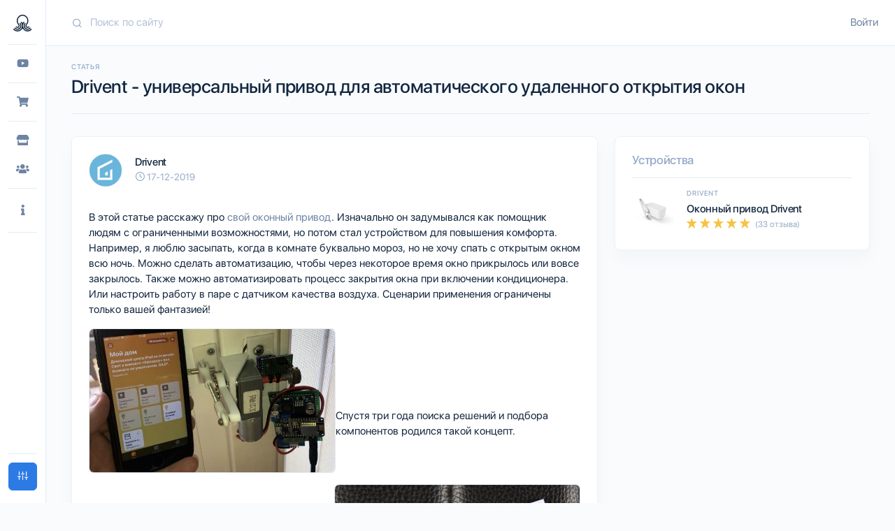

--- FILE ---
content_type: text/html; charset=utf-8
request_url: https://sprut.ai/article/drivent-universalnyy-privod-dlya-avtomaticheskogo-udalennogo-otkrytiya-okon
body_size: 99703
content:
<!doctype html>
<html data-n-head-ssr lang="ru" data-n-head="%7B%22lang%22:%7B%22ssr%22:%22ru%22%7D%7D">
  <head >
    <title>Drivent - универсальный привод для автоматического удаленного открытия окон - Sprut.AI</title><meta data-n-head="ssr" name="viewport" content="width=device-width, initial-scale=1.0, maximum-scale=1.0, user-scalable=no"><meta data-n-head="ssr" name="msapplication-TileColor" content="#12263F"><meta data-n-head="ssr" name="msapplication-config" content="/icons/browserconfig.xml"><meta data-n-head="ssr" name="theme-color" content="#12263F"><meta data-n-head="ssr" name="viewport" content="width=device-width, initial-scale=1.0, maximum-scale=1.0, user-scalable=no"><meta data-n-head="ssr" data-hid="yandex-verification" name="yandex-verification" content="a19bf80a24a569ae"><meta data-n-head="ssr" name="msapplication-TileColor" content="#12263F"><meta data-n-head="ssr" name="msapplication-config" content="/icons/browserconfig.xml"><meta data-n-head="ssr" name="theme-color" content="#12263F"><meta data-n-head="ssr" data-hid="og:image:width" key="og:image:width" property="og:image:width" name="og:image:width" content="1200"><meta data-n-head="ssr" data-hid="og:image:height" key="og:image:height" property="og:image:height" name="og:image:height" content="630"><meta data-n-head="ssr" data-hid="mobile-web-app-capable" name="mobile-web-app-capable" content="yes"><meta data-n-head="ssr" data-hid="apple-mobile-web-app-capable" name="apple-mobile-web-app-capable" content="yes"><meta data-n-head="ssr" data-hid="apple-mobile-web-app-status-bar-style" name="apple-mobile-web-app-status-bar-style" content="black-translucent"><meta data-n-head="ssr" data-hid="apple-mobile-web-app-title" name="apple-mobile-web-app-title" content="Sprut.ai"><meta data-n-head="ssr" data-hid="og:type" name="og:type" property="og:type" content="website"><meta data-n-head="ssr" data-hid="charset" charset="utf-8"><meta data-n-head="ssr" data-hid="lang" lang="ru"><meta data-n-head="ssr" data-hid="language" language="Russian"><meta data-n-head="ssr" data-hid="name" key="name" property="name" name="name" content="Sprut.AI"><meta data-n-head="ssr" data-hid="description" key="description" property="description" name="description" content="Универсальный привод для автоматического удаленного открытия окон с простой интеграцией в умные дома."><meta data-n-head="ssr" data-hid="keywords" key="keywords" property="keywords" name="keywords" content="Home Assistant,Homebridge,DIY,ESP8266/8285/32,MQTT,Development,Drivent"><meta data-n-head="ssr" data-hid="og:site_name" key="og:site_name" property="og:site_name" name="og:site_name" content="Sprut.AI"><meta data-n-head="ssr" data-hid="og:title" key="og:title" property="og:title" name="og:title" content="Drivent - универсальный привод для автоматического удаленного открытия окон - Sprut.AI"><meta data-n-head="ssr" data-hid="og:description" key="og:description" property="og:description" name="og:description" content="Универсальный привод для автоматического удаленного открытия окон с простой интеграцией в умные дома."><meta data-n-head="ssr" data-hid="og:locale" key="og:locale" property="og:locale" name="og:locale" content="ru"><meta data-n-head="ssr" data-hid="og:image" key="og:image" property="og:image" name="og:image" content="https://api.sprut.ai/static/media/cache/00/12/97/40/361/47152/1200x630x_image.jpg?1576521386"><meta data-n-head="ssr" data-hid="og:image:alt" key="og:image:alt" property="og:image:alt" name="og:image:alt" content="Drivent - универсальный привод для автоматического удаленного открытия окон"><base href="/"><link data-n-head="ssr" href="https://mc.yandex.ru/metrika/tag.js" rel="preload" as="script"><link data-n-head="ssr" rel="apple-touch-icon" sizes="180x180" href="/icons/apple-touch-icon.png"><link data-n-head="ssr" rel="icon" type="image/png" sizes="32x32" href="/icons/favicon-32x32.png"><link data-n-head="ssr" rel="icon" type="image/png" sizes="16x16" href="/icons/favicon-16x16.png"><link data-n-head="ssr" href="/icons/safari-pinned-tab.svg" color="#12263F"><link data-n-head="ssr" rel="shortcut icon" href="/icons/favicon.ico"><link data-n-head="ssr" data-hid="shortcut-icon" rel="shortcut icon" href="/_nuxt/icons/icon_64x64.b34f23.png"><link data-n-head="ssr" data-hid="apple-touch-icon" rel="apple-touch-icon" href="/_nuxt/icons/icon_512x512.b34f23.png" sizes="512x512"><link data-n-head="ssr" href="/_nuxt/icons/splash_iphonese_640x1136.b34f23.png" media="(device-width: 320px) and (device-height: 568px) and (-webkit-device-pixel-ratio: 2)" rel="apple-touch-startup-image" data-hid="apple-touch-startup-image-iphonese"><link data-n-head="ssr" href="/_nuxt/icons/splash_iphone6_50x1334.b34f23.png" media="(device-width: 375px) and (device-height: 667px) and (-webkit-device-pixel-ratio: 2)" rel="apple-touch-startup-image" data-hid="apple-touch-startup-image-iphone6"><link data-n-head="ssr" href="/_nuxt/icons/splash_iphoneplus_1080x1920.b34f23.png" media="(device-width: 621px) and (device-height: 1104px) and (-webkit-device-pixel-ratio: 3)" rel="apple-touch-startup-image" data-hid="apple-touch-startup-image-iphoneplus"><link data-n-head="ssr" href="/_nuxt/icons/splash_iphonex_1125x2436.b34f23.png" media="(device-width: 375px) and (device-height: 812px) and (-webkit-device-pixel-ratio: 3)" rel="apple-touch-startup-image" data-hid="apple-touch-startup-image-iphonex"><link data-n-head="ssr" href="/_nuxt/icons/splash_iphonexr_828x1792.b34f23.png" media="(device-width: 414px) and (device-height: 896px) and (-webkit-device-pixel-ratio: 2)" rel="apple-touch-startup-image" data-hid="apple-touch-startup-image-iphonexr"><link data-n-head="ssr" href="/_nuxt/icons/splash_iphonexsmax_1242x2688.b34f23.png" media="(device-width: 414px) and (device-height: 896px) and (-webkit-device-pixel-ratio: 3)" rel="apple-touch-startup-image" data-hid="apple-touch-startup-image-iphonexsmax"><link data-n-head="ssr" href="/_nuxt/icons/splash_ipad_1536x2048.b34f23.png" media="(device-width: 768px) and (device-height: 1024px) and (-webkit-device-pixel-ratio: 2)" rel="apple-touch-startup-image" data-hid="apple-touch-startup-image-ipad"><link data-n-head="ssr" media="(device-width: 834px) and (device-height: 1112px) and (-webkit-device-pixel-ratio: 2)" rel="apple-touch-startup-image" data-hid="apple-touch-startup-image-ipadpro1"><link data-n-head="ssr" media="(device-width: 834px) and (device-height: 1194px) and (-webkit-device-pixel-ratio: 2)" rel="apple-touch-startup-image" data-hid="apple-touch-startup-image-ipadpro2"><link data-n-head="ssr" media="(device-width: 1024px) and (device-height: 1366px) and (-webkit-device-pixel-ratio: 2)" rel="apple-touch-startup-image" data-hid="apple-touch-startup-image-ipadpro3"><link data-n-head="ssr" rel="manifest" href="/_nuxt/manifest.9306d994.json" data-hid="manifest"><link data-n-head="ssr" data-hid="canonical" rel="canonical" href="https://sprut.ai/article/drivent-universalnyy-privod-dlya-avtomaticheskogo-udalennogo-otkrytiya-okon"><script data-n-head="ssr" src="https://appleid.cdn-apple.com/appleauth/static/jsapi/appleid/1/en_US/appleid.auth.js"></script><script data-n-head="ssr" src="https://appleid.cdn-apple.com/appleauth/static/jsapi/appleid/1/en_US/appleid.auth.js"></script><link rel="preload" href="/_nuxt/b186875.js" as="script"><link rel="preload" href="/_nuxt/795ffcf.js" as="script"><link rel="preload" href="/_nuxt/vendors/app.90a2793.css" as="style"><link rel="preload" href="/_nuxt/a038979.js" as="script"><link rel="preload" href="/_nuxt/app.c08737e.css" as="style"><link rel="preload" href="/_nuxt/45bbfc4.js" as="script"><link rel="preload" href="/_nuxt/layouts/default.67d3e86.css" as="style"><link rel="preload" href="/_nuxt/619f789.js" as="script"><link rel="preload" href="/_nuxt/pages/article/_slug.85073f6.css" as="style"><link rel="preload" href="/_nuxt/beffe2a.js" as="script"><link rel="preload" href="/_nuxt/b965baf.js" as="script"><link rel="preload" href="/_nuxt/17cb812.js" as="script"><link rel="preload" href="/_nuxt/1586f3d.js" as="script"><link rel="preload" href="/_nuxt/vendors/pages/_page/pages/article/_slug/pages/blog/_slug/pages/catalog/item/_slug/index/pages/news/_/a1f7ed90.8d4d220.css" as="style"><link rel="preload" href="/_nuxt/262bfcb.js" as="script"><link rel="stylesheet" href="/_nuxt/vendors/app.90a2793.css"><link rel="stylesheet" href="/_nuxt/app.c08737e.css"><link rel="stylesheet" href="/_nuxt/layouts/default.67d3e86.css"><link rel="stylesheet" href="/_nuxt/pages/article/_slug.85073f6.css"><link rel="stylesheet" href="/_nuxt/vendors/pages/_page/pages/article/_slug/pages/blog/_slug/pages/catalog/item/_slug/index/pages/news/_/a1f7ed90.8d4d220.css">
  </head>
  <body >
    <script data-n-head="ssr" data-hid="nuxt-color-mode-script" data-pbody="true">!function(){"use strict";var e=window,s=document,o=s.documentElement,a=["dark","light"],t=window.localStorage.getItem("nuxt-color-mode")||"light",c="system"===t?l():t,i=s.body.getAttribute("data-color-mode-forced");function r(e){var s=""+e+"-mode";o.classList?o.classList.add(s):o.className+=" "+s}function n(s){return e.matchMedia("(prefers-color-scheme"+s+")")}function l(){if(e.matchMedia&&"not all"!==n("").media)for(var s of a)if(n(":"+s).matches)return s;return"light"}i&&(c=i),r(c),e["__NUXT_COLOR_MODE__"]={preference:t,value:c,getColorScheme:l,addClass:r,removeClass:function(e){var s=""+e+"-mode";o.classList?o.classList.remove(s):o.className=o.className.replace(new RegExp(s,"g"),"")}}}();
</script><div data-server-rendered="true" id="__nuxt"><div id="__layout"><div><!----> <div id="modalTheme" tabindex="-1" role="dialog" aria-hidden="true" class="modal fade fixed-right"><div role="document" class="modal-dialog modal-dialog-vertical"><form class="modal-content"><div class="modal-body"><button data-dismiss="modal" type="button" class="btn close btn-link"><span aria-hidden="true">×</span></button> <div class="text-center"><img src="/images/stickers/sprut_sticker_2.png" class="img-fluid mb-3"></div> <h2 class="text-center mt-2 mb-2">
                    Настройте свой вид
                </h2> <hr class="mb-4"> <h4 class="mb-1">
                    Цветовая схема
                </h4> <p class="small text-muted mb-3">
                    Выберите удобную для вас схему
                </p> <div class="d-flex mb-4"><button data-dismiss="modal" type="button" class="btn col mr-2 btn-primary"><i class="fe fe-sun mr-2"></i>
                        Светлая
                    </button> <button data-dismiss="modal" type="button" class="btn col btn-white"><i class="fe fe-moon mr-2"></i>
                        Темная
                    </button></div> <!----> <!----> <!----></div></form></div></div> <nav id="sidebarSmall" class="navbar navbar-vertical navbar-vertical-sm fixed-left sticky-top navbar-expand-md navbar-light"><div class="container-fluid"><button id="menu-toggle" type="button" data-toggle="collapse" data-target="#sidebarSmallCollapse" aria-controls="sidebarSmallCollapse" aria-expanded="false" aria-label="Toggle navigation" class="navbar-toggler"><span class="navbar-toggler-icon"></span></button> <div class="navbar-brand"><button type="button" class="btn p-0 btn-link"><img src="images/svg/logo/logo_light.svg" class="navbar-brand-img mx-auto"></button></div> <div class="navbar-user d-md-none"><div class="mr-md-n3"><a href="/user/signin">
            Войти
        </a></div></div> <div id="sidebarSmallCollapse" class="collapse navbar-collapse"><div class="mt-4 mb-3 d-md-none"><div class="input-group input-group-rounded input-group-merge"><input type="search" placeholder="Поиск по сайту" enterkeyhint="search" aria-label="Search" value="" class="form-control form-control-rounded form-control-prepended"> <div class="input-group-prepend"><div class="input-group-text"><span class="fe fe-search"></span></div></div></div></div> <hr class="navbar-divider d-none d-md-block mt-0 mb-3"> <div><!----> <!----><!----> <!----><ul class="navbar-nav sidebar-navigation-navbar"><li class="nav-item" title="Обзоры"><div class="nav-link pt-1 pb-1"><button type="button" class="btn pt-0 pb-0 pl-0 pl-md-3 btn-link"><span class="icon"><i class="fab fa-youtube"></i></span> <span class="d-md-none">Обзоры</span></button></div></li></ul> <!----><!----> <hr class="navbar-divider my-3"><ul class="navbar-nav sidebar-navigation-navbar"><li class="nav-item" title="Каталог"><div class="nav-link pt-1 pb-1"><button type="button" class="btn pt-0 pb-0 pl-0 pl-md-3 btn-link"><span class="icon"><i class="fas fa-shopping-cart"></i></span> <span class="d-md-none">Каталог</span></button></div></li></ul> <!----><!----> <hr class="navbar-divider my-3"><ul class="navbar-nav sidebar-navigation-navbar"><li class="nav-item" title="Магазины"><div class="nav-link pt-1 pb-1"><button type="button" class="btn pt-0 pb-0 pl-0 pl-md-3 btn-link"><span class="icon"><i class="fas fa-store"></i></span> <span class="d-md-none">Магазины</span></button></div></li></ul> <!----><ul class="navbar-nav sidebar-navigation-navbar"><li class="nav-item" title="Интеграторы"><div class="nav-link pt-1 pb-1"><button type="button" class="btn pt-0 pb-0 pl-0 pl-md-3 btn-link"><span class="icon"><i class="fas fa-users"></i></span> <span class="d-md-none">Интеграторы</span></button></div></li></ul> <!----><!----> <hr class="navbar-divider my-3"><ul class="navbar-nav sidebar-navigation-navbar"><li class="nav-item dropright" title="Информация"><a id="sidebar_info" href="#" data-toggle="dropdown" role="button" aria-haspopup="true" aria-expanded="false" class="nav-link dropdown-toggle"><span class="icon"><i class="fas fa-info"></i></span> <span class="d-md-none">Информация</span></a> <!----> <ul aria-labelledby="sidebar_info" class="dropdown-menu"><li class="dropdown-header d-none d-md-block"><h6 class="text-uppercase mb-0">
                        Информация
                    </h6></li> <li><button type="button" class="btn dropdown-item btn-secondary">
                            Telegram чаты
                        </button></li><li><button type="button" class="btn dropdown-item btn-secondary">
                            Команда
                        </button></li></ul></li></ul> <!----><!----> <hr class="navbar-divider my-3"><!----> <!----></div> <div class="mt-auto"></div> <hr class="navbar-divider my-3"> <div data-original-title="Настройки" class="mb-2"><a data-toggle="modal" href="#modalTheme" target="_self" class="btn btn-primary btn-block"><i class="fe fe-sliders"></i> <span class="d-md-none ml-2">
                        Настройки
                    </span></a></div></div></div></nav> <div class="main-content"><nav id="topbar" class="navbar navbar-expand-md navbar-light sticky-top d-none d-md-flex"><div class="container-fluid"><div class="search-topbar mr-4 d-none d-md-flex flex-1"><div class="input-group input-group-flush input-group-merge"><input type="search" enterkeyhint="search" placeholder="Поиск по сайту" value="" class="form-control form-control-prepended search"> <div class="input-group-prepend"><div class="input-group-text"><i class="icon fe fe-search"></i></div></div> <div class="dropdown-menu dropdown-menu-card"><hr class="m-0"> <div class="card-body"><!----></div></div></div></div> <div class="navbar-user"><div class="mr-md-n3"><a href="/user/signin">
            Войти
        </a></div></div></div></nav> <div class="content"><div class="container-fluid pb-4"><div class="article-view"><div class="header"><div class="header-body"><div class="row align-items-center"><div class="col"><h6 class="header-pretitle">
                        Статья
                    </h6> <h1 class="header-title">
                        Drivent - универсальный привод для автоматического удаленного открытия окон
                    </h1></div> <div class="col-auto col"><!----></div> <div class="col-md-auto col-12"><!----></div></div></div></div> <div class="row"><div class="d-block d-md-none col"><!----></div> <div class="col-md-8 col-12"><div class="post"><!----> <div class="card"><!----><!----><div class="card-body"><!----><!----><div class="mb-4"><div class="row align-items-center"><div class="col-auto col"><a href="/" class="avatar nuxt-active"><div aria-hidden="true" class="vue-avatar--wrapper avatar-img rounded-circle"><img src="https://api.sprut.ai/static/media/cache/00/11/45/1/50/51193/256x256x_logo.jpg?1584213053" alt="Drivent" class="avatar-img rounded-circle"> <!----></div></a></div> <div class="ml-n2 col"><h4 class="card-title mb-1"><a href="/" class="nuxt-active">
                            Drivent
                        </a> <!----></h4> <p class="card-text small text-muted"><span class="fe fe-clock"></span> <time datetime="17-12-2019">17-12-2019</time></p></div> <div class="col-auto col"></div></div></div> <div class="content-json"><p><p>В этой статье расскажу про <a href="%5Bcatalogitem%3A1583%5D" title="" target="_blank" rel="noreferrer noopener">свой оконный привод</a>. Изначально он задумывался как помощник людям с ограниченными возможностями, но потом стал устройством для повышения комфорта. Например, я люблю засыпать, когда в комнате буквально мороз, но не хочу спать с открытым окном всю ночь. Можно сделать автоматизацию, чтобы через некоторое время окно прикрылось или вовсе закрылось. Также можно автоматизировать процесс закрытия окна при включении кондиционера. Или настроить работу в паре с датчиком качества воздуха. Сценарии применения ограничены только вашей фантазией!</p><div class="columns-images"><div class="image"><a href="https://api.sprut.ai/static/media/cache/00/12/97/40/361/47777/3000x_image.jpg?1576520521"><img src="https://api.sprut.ai/static/media/cache/00/12/97/40/361/47787/1600x_image.png?1576521326" data-caption="" /></a></div><div class="text"><p> <br /><p><br /><p><br /><p>Спустя три года поиска решений и подбора компонентов родился такой концепт.<br /> </div></div><div class="columns-images"><div class="text"><p><br /><p>Увидев этот ужас с проводами, жена поставила меня перед выбором: или она, или оконный привод. Расставаться с семьей в мои планы не входит, поэтому я стал искать человека, который смог бы сделать грамотную печатную платку, позволяющую сделать привод компактным и эстетичным. На мой призыв о помощи откликнулся наш коллега по умнодомостроению <a href="https://t.me/Alex_AW" title="" target="_blank" rel="noreferrer noopener">Александр Вайдуров @Alex_AW</a>, по совместительству - радиоинженер. Он помог реализовать защиту от защемления, поправил и доработал критические моменты схемы и развел печатную плату.</div><div class="image"><a href="https://api.sprut.ai/static/media/cache/00/12/97/40/361/47782/3000x_image.jpg?1576520919"><img src="https://api.sprut.ai/static/media/cache/00/12/97/40/361/47792/1600x_image.png?1576521331" data-caption="" /></a></div></div><h2>В результате, получился такой оконный привод</h2><div class="slim-image">
            <div class="slim-image-item"><a class="slim-image-item-a" href="https://api.sprut.ai/static/media/cache/00/12/97/40/361/47775/3000x_image.jpg?1576520351"><img src="https://api.sprut.ai/static/media/cache/00/12/97/40/361/47776/1600x_image.png?1576520369" /></a></div>
        </div><div class="columns-images"><div class="image"><a href="https://api.sprut.ai/static/media/cache/00/12/97/40/361/47783/3000x_image.jpg?1576521049"><img src="https://api.sprut.ai/static/media/cache/00/12/97/40/361/47790/1600x_image.png?1576521330" data-caption="" /></a></div><div class="text"><p>В основе устройства применен популярный китайский микроконтроллер с WiFi интерфейсом - ESP8266. Питать привод можно от любого источника постоянного тока с напряжением от 7В до 24В, выдерживающего ток нагрузки не менее 1А. <br /><p>Удаленное управление приводом осуществляется посредством MQTT протокола, что позволяет легко интегрировать его практически в любую централизованную систему управления умного дома.</div></div><div class="slim-image">
            <div class="slim-image-item"><a class="slim-image-item-a" href="https://api.sprut.ai/static/media/cache/00/12/97/40/361/47784/3000x_image.jpg?1576521088"><img src="https://api.sprut.ai/static/media/cache/00/12/97/40/361/47789/1600x_image.png?1576521329" /></a><div class="caption">Габариты привода сопоставимы с обычной оконной ручкой. И устанавливается он, кстати, на место штатной ручки открывающего механизма окна.</div></div>
        </div><p><p>Устройство имеет хорошее усилие, что позволяет плотно прижать окно и не допускает сквозняка в закрытом состоянии. При этом, привод снабжен датчиком перегрузки, уровень которой регулируется в web интерфейсе привода. Этот датчик убережет любопытные пальцы от защемления и сообщит о нештатной ситуации.</p><div class="slim-image">
            <div class="slim-image-item"><a class="slim-image-item-a" href="https://api.sprut.ai/static/media/cache/00/12/97/40/361/47785/3000x_image.jpg?1576521153"><img src="https://api.sprut.ai/static/media/cache/00/12/97/40/361/47791/1600x_image.png?1576521330" /></a><div class="caption">Для менее продвинутых пользователей предусмотрена возможность управления кнопками.</div></div><div class="slim-image-item"><a class="slim-image-item-a" href="https://api.sprut.ai/static/media/cache/00/12/97/40/361/47786/3000x_image.jpg?1576521163"><img src="https://api.sprut.ai/static/media/cache/00/12/97/40/361/47788/1600x_image.png?1576521327" /></a><div class="caption">При возникновении необходимости полного открытия окна, например, когда нужно помыть стекла снаружи, можно легко отсоединить тягу механизма и открыть окно полностью.</div></div>
        </div><h2>Демонстрация работы привода</h2><p><p> </p><h2>Привод будет полезен в следующих случаях:</h2><p></p><h2>Если вам интересен проект и хотите оставить свой след в развитии, заходите в <a href="tg://resolve?domain=Drivent" title="" target="_blank" rel="noreferrer noopener"> Telegram группу @Drivent</a></h2><p></p><h2>Плюсы этого оконного привода:</h2><p>крепится на место ручки, ничего сверлить не надо;скрытая прокладка провода без сверления окна;стоимость (значительно дешевле цепного привода);возможность регулировать степень открытия;возможность управления кнопками на корпусе привода;возможность удаленного управления.Можно интегрировать во многие системы умного дома за счет использования MQTT</p><h2>И не без минусов:</h2><p>относительно небольшое открытие окна (зато дети не пролезут); необходимо питание от сети. </p><h2>В планах</h2><p>Автономное питание от аккумулятора, замена микроконтроллера и разработка плоского редуктора с возможностью управления штатным запорным механизмом окна.</p><p><p>Как только найду способ за адекватные деньги делать симпатичный корпус (контакты проверенных людей/фирм приветствуется), будет организована продажа полного набора «Собери сам» или собранного устройства. Самое трудоемкое при изготовлении привода – обработка напечатанного корпуса до состояния, как на фотографиях.</p><h2>Любителям DIY </h2><p>Для любителей ардуиностроения (сборки на модулях) выкладываю <a href="https://drive.google.com/file/d/18GkKReW59Dzh8y6PxqG1UEMSB7kct4o2/view" title="" target="_blank" rel="noreferrer noopener">прошивку</a>, схему и ссылки на компоненты, которые потребуются, чтобы повторить устройство на готовых модулях (но в этом варианте не будет действовать автоматическая защита от перегрузки, т.к. она реализована на более современном драйвере, которого нет в видео модулей). Основание под мотор брать <a href="https://drive.google.com/file/d/1h9sTPQqRLxrOxcURl-O4M-9Wze3yF8SP/view" title="" target="_blank" rel="noreferrer noopener">тут</a>.</p><p><a href="http://ali.pub/3kgkq7" title="" target="_blank" rel="noreferrer noopener">NodeMCU</a> или <a href="http://ali.pub/3cpdyx" title="" target="_blank" rel="noreferrer noopener">WeMos D1</a> <br /><a href="http://ali.pub/48zglf" title="" target="_blank" rel="noreferrer noopener">Стабилизатор напряжения для микроконтроллера</a> <a href="http://ali.pub/48zgpi" title="" target="_blank" rel="noreferrer noopener">Драйвер двигателя с функцией торможения</a>. Приходят Б/У, но работают как требуется.<a href="http://ali.pub/48zgwi" title="" target="_blank" rel="noreferrer noopener">Монтажные платы</a> <a href="http://ali.pub/48zh0s" title="" target="_blank" rel="noreferrer noopener">Резисторы</a> <a href="http://ali.pub/48zh6f" title="" target="_blank" rel="noreferrer noopener">Потенциометр (10К) </a><a href="http://ali.pub/48zez3" title="" target="_blank" rel="noreferrer noopener">Мотор-редуктор 6 об/мин с двигателем на 6в или 12в</a>. Лучше, чтобы мотор соответствовал блоку питания. Хотя можно поставить любой, в устройстве предусмотрена ШИМ регулировка уровня выходного сигнала управления двигателем, которая позволяет понизить питание двигателю до соответствующего напряжения. Им же можно регулировать и мощность привода. Но при работе ШИМ в звук работы привода подмешивается писклявый оттенок.<a href="http://ali.pub/48zifx" title="" target="_blank" rel="noreferrer noopener">Болтики для крепления мотор-редуктора (M3 x 6 x 6, на 1 привод требуется 4 шт.)</a> <a href="http://ali.pub/48zf5b" title="" target="_blank" rel="noreferrer noopener">Фланец на вал редуктора (6 мм)</a> <a href="http://ali.pub/48ziqf" title="" target="_blank" rel="noreferrer noopener">Саморезы для фланца (M3 6mm, на 1 привод требуется 4 шт.)</a> <a href="http://ali.pub/48zfz2" title="" target="_blank" rel="noreferrer noopener">Шаровые (на 1 привод требуется 2 шт.) </a> <a href="https://ali.ski/zo3j4A" title="" target="_blank" rel="noreferrer noopener">Блок питания (12в 1А белый)</a> <a href="http://ali.pub/48zfpq" title="" target="_blank" rel="noreferrer noopener">Провод белый с разъемом «мама» (длина по необходимости) </a><p><a href="http://ali.pub/48zg69" title="" target="_blank" rel="noreferrer noopener">Мини UPS</a> для тех, у кого проблемы с электричеством</p><div class="slim-image">
            <div class="slim-image-item"><a class="slim-image-item-a" href="https://api.sprut.ai/static/media/cache/00/12/97/40/361/47713/3000x_image.png?1576440896"><img src="https://api.sprut.ai/static/media/cache/00/12/97/40/361/47715/1600x_image.png?1576441062" /></a></div>
        </div><h2>В HomeKit привод добавил посредством "Homebridge" и плагина "Homebridge Mqttthing" (от @arachnetech)</h2><p> { "accessory": "mqttthing", "type": "window", "name": "espp", "url": "mqtt://127.0.0.1", "username": "admin", "password": "admin", "topics": { "getCurrentPosition": "/esp2/CurrentPosition", "setTargetPosition": "/esp2/setTargetPosition", "getPositionState": "/esp2/State", "getTargetPosition": "/esp2/getTargetPosition", "setHoldPosition": "/esp2/1111", "getObstructionDetected": "/esp2/getObstructionDetected" }, "positionStateValues": [ "DECREASING", "INCREASING", "STOPPED" ] } </p><h2>На очереди конфиги для управления при помощи Яндекс.Алисы, Node-Red, Home Assistant и др.</h2></div> <div class="row content-stat d-flex flex-wrap gap-3"><div class="d-flex gap-1 col"><div class="vote-like d-flex mr-0"><button title="Поставить лайк" type="button" class="btn btn-light btn-sm"><span><i class="fas fa-thumbs-up"></i>
            0
        </span></button> <button title="Поставить дизлайк" type="button" class="btn ml-1 btn-light btn-sm"><span><i class="fas fa-thumbs-down"></i>
            0
        </span></button></div> <a href="/article/drivent-universalnyy-privod-dlya-avtomaticheskogo-udalennogo-otkrytiya-okon#comments" target="_self" class="btn btn-comments btn-light btn-sm"><i class="fas fa-comment"></i>
            74
        </a> <button type="button" class="btn btn-light btn-sm"><i class="fas fa-shopping-bag"></i>
            1
        </button></div> <div class="col-auto col"><div class="avatar-group"><a href="/user/ReD" title="Батюшин Дмитрий (ReD)" class="avatar avatar-xs"><div aria-hidden="true" class="vue-avatar--wrapper avatar-img rounded-circle"><img src="https://api.sprut.ai/static/media/cache/00/00/70/2/70/41590/52x52x_avatar.png?1654096442" alt="Батюшин Дмитрий (ReD)" class="avatar-img rounded-circle"> <!----></div></a><a href="/user/Alex_L" title="(Alex_L)" class="avatar avatar-xs"><div aria-hidden="true" class="vue-avatar--wrapper avatar-img rounded-circle"><img src="https://api.sprut.ai/static/media/original/placeholder/52x52x_placeholder.jpg" alt="(Alex_L)" class="avatar-img rounded-circle"> <!----></div></a><a href="/user/Rapidshe" title="Герасимов  Никита (Rapidshe)" class="avatar avatar-xs"><div aria-hidden="true" class="vue-avatar--wrapper avatar-img rounded-circle"><img src="https://api.sprut.ai/static/media/cache/00/12/97/2/1297/3815/52x52x_avatar.jpg?1542556423" alt="Герасимов  Никита (Rapidshe)" class="avatar-img rounded-circle"> <!----></div></a><a href="/user/Spidi-44" title="(Spidi-44)" class="avatar avatar-xs"><div aria-hidden="true" class="vue-avatar--wrapper avatar-img rounded-circle"><img src="https://api.sprut.ai/static/media/original/placeholder/52x52x_placeholder.jpg" alt="(Spidi-44)" class="avatar-img rounded-circle"> <!----></div></a><a href="/user/moscowpan" title="(moscowpan)" class="avatar avatar-xs"><div aria-hidden="true" class="vue-avatar--wrapper avatar-img rounded-circle"><img src="https://api.sprut.ai/static/media/original/placeholder/52x52x_placeholder.jpg" alt="(moscowpan)" class="avatar-img rounded-circle"> <!----></div></a><a href="/user/Ramzilla" title="Ramz Its (Ramzilla)" class="avatar avatar-xs"><div aria-hidden="true" class="vue-avatar--wrapper avatar-img rounded-circle"><img src="https://api.sprut.ai/static/media/cache/00/34/43/2/3443/43307/52x52x_avatar.png?1568716367" alt="Ramz Its (Ramzilla)" class="avatar-img rounded-circle"> <!----></div></a><a href="/user/@citizenofthewor1d" title="Поспелов Александр (@citizenofthewor1d)" class="avatar avatar-xs"><div aria-hidden="true" class="vue-avatar--wrapper avatar-img rounded-circle"><img src="https://api.sprut.ai/static/media/cache/00/26/45/2/125/37085/52x52x_avatar.jpg?1558018858" alt="Поспелов Александр (@citizenofthewor1d)" class="avatar-img rounded-circle"> <!----></div></a><a href="/user/Dyakonovg" title="Дьяконов Георгий (Dyakonovg)" class="avatar avatar-xs"><div aria-hidden="true" class="vue-avatar--wrapper avatar-img rounded-circle"><img src="https://api.sprut.ai/static/media/cache/00/07/73/2/773/13204/52x52x_avatar.jpg?1550173534" alt="Дьяконов Георгий (Dyakonovg)" class="avatar-img rounded-circle"> <!----></div></a><a href="/user/bj_tracer" title="Ник Павел (bj_tracer)" class="avatar avatar-xs"><div aria-hidden="true" class="vue-avatar--wrapper avatar-img rounded-circle"><img src="https://api.sprut.ai/static/media/cache/00/29/78/2/2978/44566/52x52x_avatar.jpeg?1569879225" alt="Ник Павел (bj_tracer)" class="avatar-img rounded-circle"> <!----></div></a><a href="/user/Bukvoed" title="Лунев Валерий (Bukvoed)" class="avatar avatar-xs"><div aria-hidden="true" class="vue-avatar--wrapper avatar-img rounded-circle"><img src="https://api.sprut.ai/static/media/cache/00/04/27/2/427/42926/52x52x_avatar.jpg?1610880225" alt="Лунев Валерий (Bukvoed)" class="avatar-img rounded-circle"> <!----></div></a><a href="/user/iliagmyzin" title="(iliagmyzin)" class="avatar avatar-xs"><div aria-hidden="true" class="vue-avatar--wrapper avatar-img rounded-circle"><img src="https://api.sprut.ai/static/media/original/placeholder/52x52x_placeholder.jpg" alt="(iliagmyzin)" class="avatar-img rounded-circle"> <!----></div></a><a href="/user/TopGun" title="Симоненко Артем (TopGun)" class="avatar avatar-xs"><div aria-hidden="true" class="vue-avatar--wrapper avatar-img rounded-circle"><img src="https://api.sprut.ai/static/media/cache/00/23/20/2/143/37044/52x52x_avatar.jpg?1559055338" alt="Симоненко Артем (TopGun)" class="avatar-img rounded-circle"> <!----></div></a><a href="/user/anonym.tsk" title="Васильчук Николай (anonym.tsk)" class="avatar avatar-xs"><div aria-hidden="true" class="vue-avatar--wrapper avatar-img rounded-circle"><img src="https://api.sprut.ai/static/media/cache/00/31/00/2/3100/40072/52x52x_avatar.jpg?1563549479" alt="Васильчук Николай (anonym.tsk)" class="avatar-img rounded-circle"> <!----></div></a><a href="/user/Kofein" title="(Kofein)" class="avatar avatar-xs"><div aria-hidden="true" class="vue-avatar--wrapper avatar-img rounded-circle"><img src="https://api.sprut.ai/static/media/cache/00/26/45/2/1432/37095/52x52x_avatar.jpg?1558018858" alt="(Kofein)" class="avatar-img rounded-circle"> <!----></div></a><a href="/user/GeekFox" title="Fox Ievgen (GeekFox)" class="avatar avatar-xs"><div aria-hidden="true" class="vue-avatar--wrapper avatar-img rounded-circle"><img src="https://api.sprut.ai/static/media/cache/00/34/83/2/3483/43646/52x52x_avatar.jpg?1573671580" alt="Fox Ievgen (GeekFox)" class="avatar-img rounded-circle"> <!----></div></a></div></div></div> <hr> <div><div class="comments"><div class="comment mb-3 level-1"><div class="row"><div class="d-none d-md-block col-auto col"><a href="/user/ReD" class="avatar"><div aria-hidden="true" class="vue-avatar--wrapper avatar-img rounded-circle"><img src="https://api.sprut.ai/static/media/cache/00/00/70/2/70/41590/96x96x_avatar.png?1654096442" alt="Батюшин Дмитрий (ReD)" class="avatar-img rounded-circle"> <!----></div></a></div> <div class="ml-md-n2 col"><div class="comment-body pb-2"><div class="row"><div class="avatar-block d-block d-md-none col-auto col"><a href="/user/ReD" class="avatar avatar-sm"><div aria-hidden="true" class="vue-avatar--wrapper avatar-img rounded-circle"><img src="https://api.sprut.ai/static/media/cache/00/00/70/2/70/41590/96x96x_avatar.png?1654096442" alt="Батюшин Дмитрий (ReD)" class="avatar-img rounded-circle"> <!----></div></a></div> <div class="col"><div class="comment-title"><a href="/user/ReD">
                                Батюшин Дмитрий (ReD)
                            </a></div> <time class="d-block d-md-none comment-time"><!----> <time datetime="17-12-2019">17-12-2019</time></time></div> <div class="d-none d-md-block col-md-auto pr-3 col"><time class="comment-time"><!----> <time datetime="17-12-2019">17-12-2019</time></time></div> <div class="col-auto pl-0 pr-0 col"><!----></div></div> <div class="row"><div class="col"><!----> <div class="comment-text mt-3 mt-md-0"><div><p>Отличное устройство!!!! Удачи в развитии. </p></div></div></div> <div class="col-12 col"><div class="row mt-3 mb-1 pl-0"><div class="col"><button type="button" class="btn pl-0 btn-link btn-sm"><i class="fas fa-reply mr-1"></i>
                                    Ответить
                                </button></div> <div class="col-auto col"><div class="vote-like"><button title="Поставить лайк" type="button" class="btn btn-light btn-sm"><span><i class="fas fa-thumbs-up"></i>
            8
        </span></button> <button title="Поставить дизлайк" type="button" class="btn ml-1 btn-light btn-sm"><span><i class="fas fa-thumbs-down"></i>
            0
        </span></button></div></div></div> <span aria-hidden="true" class="mt-3 pb-3 spinner-grow" style="display:none;"><!----></span> <!----></div></div></div></div></div> <!----> <!----> <!----></div><div class="comment mb-3 level-1"><div class="row"><div class="d-none d-md-block col-auto col"><a href="/user/moscowpan" class="avatar"><div aria-hidden="true" class="vue-avatar--wrapper avatar-img rounded-circle"><img src="https://api.sprut.ai/static/media/original/placeholder/96x96x_placeholder.jpg" alt="(moscowpan)" class="avatar-img rounded-circle"> <!----></div></a></div> <div class="ml-md-n2 col"><div class="comment-body pb-2"><div class="row"><div class="avatar-block d-block d-md-none col-auto col"><a href="/user/moscowpan" class="avatar avatar-sm"><div aria-hidden="true" class="vue-avatar--wrapper avatar-img rounded-circle"><img src="https://api.sprut.ai/static/media/original/placeholder/96x96x_placeholder.jpg" alt="(moscowpan)" class="avatar-img rounded-circle"> <!----></div></a></div> <div class="col"><div class="comment-title"><a href="/user/moscowpan">
                                (moscowpan)
                            </a></div> <time class="d-block d-md-none comment-time"><!----> <time datetime="17-12-2019">17-12-2019</time></time></div> <div class="d-none d-md-block col-md-auto pr-3 col"><time class="comment-time"><!----> <time datetime="17-12-2019">17-12-2019</time></time></div> <div class="col-auto pl-0 pr-0 col"><!----></div></div> <div class="row"><div class="col"><!----> <div class="comment-text mt-3 mt-md-0"><div><p>Круто! Жду в продаже готового девайса plug and play</p></div></div></div> <div class="col-12 col"><div class="row mt-3 mb-1 pl-0"><div class="col"><button type="button" class="btn pl-0 btn-link btn-sm"><i class="fas fa-reply mr-1"></i>
                                    Ответить
                                </button></div> <div class="col-auto col"><div class="vote-like"><button title="Поставить лайк" type="button" class="btn btn-light btn-sm"><span><i class="fas fa-thumbs-up"></i>
            14
        </span></button> <button title="Поставить дизлайк" type="button" class="btn ml-1 btn-light btn-sm"><span><i class="fas fa-thumbs-down"></i>
            0
        </span></button></div></div></div> <span aria-hidden="true" class="mt-3 pb-3 spinner-grow" style="display:none;"><!----></span> <!----></div></div></div></div></div> <!----> <!----> <!----></div><div class="comment mb-3 level-1"><div class="row"><div class="d-none d-md-block col-auto col"><a href="/user/Alex_L" class="avatar"><div aria-hidden="true" class="vue-avatar--wrapper avatar-img rounded-circle"><img src="https://api.sprut.ai/static/media/original/placeholder/96x96x_placeholder.jpg" alt="(Alex_L)" class="avatar-img rounded-circle"> <!----></div></a></div> <div class="ml-md-n2 col"><div class="comment-body pb-2"><div class="row"><div class="avatar-block d-block d-md-none col-auto col"><a href="/user/Alex_L" class="avatar avatar-sm"><div aria-hidden="true" class="vue-avatar--wrapper avatar-img rounded-circle"><img src="https://api.sprut.ai/static/media/original/placeholder/96x96x_placeholder.jpg" alt="(Alex_L)" class="avatar-img rounded-circle"> <!----></div></a></div> <div class="col"><div class="comment-title"><a href="/user/Alex_L">
                                (Alex_L)
                            </a></div> <time class="d-block d-md-none comment-time"><!----> <time datetime="17-12-2019">17-12-2019</time></time></div> <div class="d-none d-md-block col-md-auto pr-3 col"><time class="comment-time"><!----> <time datetime="17-12-2019">17-12-2019</time></time></div> <div class="col-auto pl-0 pr-0 col"><!----></div></div> <div class="row"><div class="col"><!----> <div class="comment-text mt-3 mt-md-0"><div><p>👍</p></div></div></div> <div class="col-12 col"><div class="row mt-3 mb-1 pl-0"><div class="col"><button type="button" class="btn pl-0 btn-link btn-sm"><i class="fas fa-reply mr-1"></i>
                                    Ответить
                                </button></div> <div class="col-auto col"><div class="vote-like"><button title="Поставить лайк" type="button" class="btn btn-light btn-sm"><span><i class="fas fa-thumbs-up"></i>
            0
        </span></button> <button title="Поставить дизлайк" type="button" class="btn ml-1 btn-light btn-sm"><span><i class="fas fa-thumbs-down"></i>
            0
        </span></button></div></div></div> <span aria-hidden="true" class="mt-3 pb-3 spinner-grow" style="display:none;"><!----></span> <!----></div></div></div></div></div> <!----> <!----> <!----></div><div class="comment mb-3 level-1"><div class="row"><div class="d-none d-md-block col-auto col"><a href="/user/Spidi-44" class="avatar"><div aria-hidden="true" class="vue-avatar--wrapper avatar-img rounded-circle"><img src="https://api.sprut.ai/static/media/original/placeholder/96x96x_placeholder.jpg" alt="(Spidi-44)" class="avatar-img rounded-circle"> <!----></div></a></div> <div class="ml-md-n2 col"><div class="comment-body pb-2"><div class="row"><div class="avatar-block d-block d-md-none col-auto col"><a href="/user/Spidi-44" class="avatar avatar-sm"><div aria-hidden="true" class="vue-avatar--wrapper avatar-img rounded-circle"><img src="https://api.sprut.ai/static/media/original/placeholder/96x96x_placeholder.jpg" alt="(Spidi-44)" class="avatar-img rounded-circle"> <!----></div></a></div> <div class="col"><div class="comment-title"><a href="/user/Spidi-44">
                                (Spidi-44)
                            </a></div> <time class="d-block d-md-none comment-time"><!----> <time datetime="17-12-2019">17-12-2019</time></time></div> <div class="d-none d-md-block col-md-auto pr-3 col"><time class="comment-time"><!----> <time datetime="17-12-2019">17-12-2019</time></time></div> <div class="col-auto pl-0 pr-0 col"><!----></div></div> <div class="row"><div class="col"><!----> <div class="comment-text mt-3 mt-md-0"><div><p>Класс!!!<br />только у меня ссылки не открываются(</p></div></div></div> <div class="col-12 col"><div class="row mt-3 mb-1 pl-0"><div class="col"><button type="button" class="btn pl-0 btn-link btn-sm"><i class="fas fa-reply mr-1"></i>
                                    Ответить
                                </button></div> <div class="col-auto col"><div class="vote-like"><button title="Поставить лайк" type="button" class="btn btn-light btn-sm"><span><i class="fas fa-thumbs-up"></i>
            0
        </span></button> <button title="Поставить дизлайк" type="button" class="btn ml-1 btn-light btn-sm"><span><i class="fas fa-thumbs-down"></i>
            0
        </span></button></div></div></div> <span aria-hidden="true" class="mt-3 pb-3 spinner-grow" style="display:none;"><!----></span> <!----></div></div></div></div></div> <!----> <!----> <!----></div><div class="comment mb-3 level-1"><div class="row"><div class="d-none d-md-block col-auto col"><a href="/user/Ramzilla" class="avatar"><div aria-hidden="true" class="vue-avatar--wrapper avatar-img rounded-circle"><img src="https://api.sprut.ai/static/media/cache/00/34/43/2/3443/43307/96x96x_avatar.png?1568716367" alt="Ramz Its (Ramzilla)" class="avatar-img rounded-circle"> <!----></div></a></div> <div class="ml-md-n2 col"><div class="comment-body pb-2"><div class="row"><div class="avatar-block d-block d-md-none col-auto col"><a href="/user/Ramzilla" class="avatar avatar-sm"><div aria-hidden="true" class="vue-avatar--wrapper avatar-img rounded-circle"><img src="https://api.sprut.ai/static/media/cache/00/34/43/2/3443/43307/96x96x_avatar.png?1568716367" alt="Ramz Its (Ramzilla)" class="avatar-img rounded-circle"> <!----></div></a></div> <div class="col"><div class="comment-title"><a href="/user/Ramzilla">
                                Ramz Its (Ramzilla)
                            </a></div> <time class="d-block d-md-none comment-time"><!----> <time datetime="17-12-2019">17-12-2019</time></time></div> <div class="d-none d-md-block col-md-auto pr-3 col"><time class="comment-time"><!----> <time datetime="17-12-2019">17-12-2019</time></time></div> <div class="col-auto pl-0 pr-0 col"><!----></div></div> <div class="row"><div class="col"><!----> <div class="comment-text mt-3 mt-md-0"><div><p>Очень аккуратно смотрится на окне. Прям как родное с завода) Жду в продаже!</p></div></div></div> <div class="col-12 col"><div class="row mt-3 mb-1 pl-0"><div class="col"><button type="button" class="btn pl-0 btn-link btn-sm"><i class="fas fa-reply mr-1"></i>
                                    Ответить
                                </button></div> <div class="col-auto col"><div class="vote-like"><button title="Поставить лайк" type="button" class="btn btn-light btn-sm"><span><i class="fas fa-thumbs-up"></i>
            4
        </span></button> <button title="Поставить дизлайк" type="button" class="btn ml-1 btn-light btn-sm"><span><i class="fas fa-thumbs-down"></i>
            0
        </span></button></div></div></div> <span aria-hidden="true" class="mt-3 pb-3 spinner-grow" style="display:none;"><!----></span> <!----></div></div></div></div></div> <!----> <!----> <!----></div><div class="comment mb-3 level-1"><div class="row"><div class="d-none d-md-block col-auto col"><a href="/user/Dyakonovg" class="avatar"><div aria-hidden="true" class="vue-avatar--wrapper avatar-img rounded-circle"><img src="https://api.sprut.ai/static/media/cache/00/07/73/2/773/13204/96x96x_avatar.jpg?1550173534" alt="Дьяконов Георгий (Dyakonovg)" class="avatar-img rounded-circle"> <!----></div></a></div> <div class="ml-md-n2 col"><div class="comment-body pb-2"><div class="row"><div class="avatar-block d-block d-md-none col-auto col"><a href="/user/Dyakonovg" class="avatar avatar-sm"><div aria-hidden="true" class="vue-avatar--wrapper avatar-img rounded-circle"><img src="https://api.sprut.ai/static/media/cache/00/07/73/2/773/13204/96x96x_avatar.jpg?1550173534" alt="Дьяконов Георгий (Dyakonovg)" class="avatar-img rounded-circle"> <!----></div></a></div> <div class="col"><div class="comment-title"><a href="/user/Dyakonovg">
                                Дьяконов Георгий (Dyakonovg)
                            </a></div> <time class="d-block d-md-none comment-time"><!----> <time datetime="17-12-2019">17-12-2019</time></time></div> <div class="d-none d-md-block col-md-auto pr-3 col"><time class="comment-time"><!----> <time datetime="17-12-2019">17-12-2019</time></time></div> <div class="col-auto pl-0 pr-0 col"><!----></div></div> <div class="row"><div class="col"><!----> <div class="comment-text mt-3 mt-md-0"><div><p>Хочу такой =)</p></div></div></div> <div class="col-12 col"><div class="row mt-3 mb-1 pl-0"><div class="col"><button type="button" class="btn pl-0 btn-link btn-sm"><i class="fas fa-reply mr-1"></i>
                                    Ответить
                                </button></div> <div class="col-auto col"><div class="vote-like"><button title="Поставить лайк" type="button" class="btn btn-light btn-sm"><span><i class="fas fa-thumbs-up"></i>
            0
        </span></button> <button title="Поставить дизлайк" type="button" class="btn ml-1 btn-light btn-sm"><span><i class="fas fa-thumbs-down"></i>
            0
        </span></button></div></div></div> <span aria-hidden="true" class="mt-3 pb-3 spinner-grow" style="display:none;"><!----></span> <!----></div></div></div></div></div> <!----> <!----> <!----></div><div class="comment mb-3 level-1"><div class="row"><div class="d-none d-md-block col-auto col"><a href="/user/Rapidshe" class="avatar"><div aria-hidden="true" class="vue-avatar--wrapper avatar-img rounded-circle"><img src="https://api.sprut.ai/static/media/cache/00/12/97/2/1297/3815/96x96x_avatar.jpg?1542556423" alt="Герасимов  Никита (Rapidshe)" class="avatar-img rounded-circle"> <!----></div></a></div> <div class="ml-md-n2 col"><div class="comment-body pb-2"><div class="row"><div class="avatar-block d-block d-md-none col-auto col"><a href="/user/Rapidshe" class="avatar avatar-sm"><div aria-hidden="true" class="vue-avatar--wrapper avatar-img rounded-circle"><img src="https://api.sprut.ai/static/media/cache/00/12/97/2/1297/3815/96x96x_avatar.jpg?1542556423" alt="Герасимов  Никита (Rapidshe)" class="avatar-img rounded-circle"> <!----></div></a></div> <div class="col"><div class="comment-title"><a href="/user/Rapidshe">
                                Герасимов  Никита (Rapidshe)
                            </a></div> <time class="d-block d-md-none comment-time"><span>
                                изменено
                            </span> <time datetime="17-12-2019">17-12-2019</time></time></div> <div class="d-none d-md-block col-md-auto pr-3 col"><time class="comment-time"><span>
                                изменено
                            </span> <time datetime="17-12-2019">17-12-2019</time></time></div> <div class="col-auto pl-0 pr-0 col"><!----></div></div> <div class="row"><div class="col"><!----> <div class="comment-text mt-3 mt-md-0"><div><p>Кому интересно, заходите в группу  <a target="_blank" href="https://t.me/Drivent">https://t.me/Drivent</a></p><br><br><p></p></div></div></div> <div class="col-12 col"><div class="row mt-3 mb-1 pl-0"><div class="col"><button type="button" class="btn pl-0 btn-link btn-sm"><i class="fas fa-reply mr-1"></i>
                                    Ответить
                                </button></div> <div class="col-auto col"><div class="vote-like"><button title="Поставить лайк" type="button" class="btn btn-light btn-sm"><span><i class="fas fa-thumbs-up"></i>
            0
        </span></button> <button title="Поставить дизлайк" type="button" class="btn ml-1 btn-light btn-sm"><span><i class="fas fa-thumbs-down"></i>
            0
        </span></button></div></div></div> <span aria-hidden="true" class="mt-3 pb-3 spinner-grow" style="display:none;"><!----></span> <!----></div></div></div></div></div> <!----> <!----> <!----></div><div class="comment mb-3 level-1"><div class="row"><div class="d-none d-md-block col-auto col"><a href="/user/iliagmyzin" class="avatar"><div aria-hidden="true" class="vue-avatar--wrapper avatar-img rounded-circle"><img src="https://api.sprut.ai/static/media/original/placeholder/96x96x_placeholder.jpg" alt="(iliagmyzin)" class="avatar-img rounded-circle"> <!----></div></a></div> <div class="ml-md-n2 col"><div class="comment-body pb-2"><div class="row"><div class="avatar-block d-block d-md-none col-auto col"><a href="/user/iliagmyzin" class="avatar avatar-sm"><div aria-hidden="true" class="vue-avatar--wrapper avatar-img rounded-circle"><img src="https://api.sprut.ai/static/media/original/placeholder/96x96x_placeholder.jpg" alt="(iliagmyzin)" class="avatar-img rounded-circle"> <!----></div></a></div> <div class="col"><div class="comment-title"><a href="/user/iliagmyzin">
                                (iliagmyzin)
                            </a></div> <time class="d-block d-md-none comment-time"><!----> <time datetime="17-12-2019">17-12-2019</time></time></div> <div class="d-none d-md-block col-md-auto pr-3 col"><time class="comment-time"><!----> <time datetime="17-12-2019">17-12-2019</time></time></div> <div class="col-auto pl-0 pr-0 col"><!----></div></div> <div class="row"><div class="col"><!----> <div class="comment-text mt-3 mt-md-0"><div><p>Если будет автономное питание от аккумулятора - то это топ. Очень круто!!!</p></div></div></div> <div class="col-12 col"><div class="row mt-3 mb-1 pl-0"><div class="col"><button type="button" class="btn pl-0 btn-link btn-sm"><i class="fas fa-reply mr-1"></i>
                                    Ответить
                                </button></div> <div class="col-auto col"><div class="vote-like"><button title="Поставить лайк" type="button" class="btn btn-light btn-sm"><span><i class="fas fa-thumbs-up"></i>
            0
        </span></button> <button title="Поставить дизлайк" type="button" class="btn ml-1 btn-light btn-sm"><span><i class="fas fa-thumbs-down"></i>
            0
        </span></button></div></div></div> <span aria-hidden="true" class="mt-3 pb-3 spinner-grow" style="display:none;"><!----></span> <!----></div></div></div></div></div> <!----> <!----> <!----></div><div class="comment mb-3 level-1"><div class="row"><div class="d-none d-md-block col-auto col"><a href="/user/Bukvoed" class="avatar"><div aria-hidden="true" class="vue-avatar--wrapper avatar-img rounded-circle"><img src="https://api.sprut.ai/static/media/cache/00/04/27/2/427/42926/96x96x_avatar.jpg?1610880225" alt="Лунев Валерий (Bukvoed)" class="avatar-img rounded-circle"> <!----></div></a></div> <div class="ml-md-n2 col"><div class="comment-body pb-2"><div class="row"><div class="avatar-block d-block d-md-none col-auto col"><a href="/user/Bukvoed" class="avatar avatar-sm"><div aria-hidden="true" class="vue-avatar--wrapper avatar-img rounded-circle"><img src="https://api.sprut.ai/static/media/cache/00/04/27/2/427/42926/96x96x_avatar.jpg?1610880225" alt="Лунев Валерий (Bukvoed)" class="avatar-img rounded-circle"> <!----></div></a></div> <div class="col"><div class="comment-title"><a href="/user/Bukvoed">
                                Лунев Валерий (Bukvoed)
                            </a></div> <time class="d-block d-md-none comment-time"><!----> <time datetime="17-12-2019">17-12-2019</time></time></div> <div class="d-none d-md-block col-md-auto pr-3 col"><time class="comment-time"><!----> <time datetime="17-12-2019">17-12-2019</time></time></div> <div class="col-auto pl-0 pr-0 col"><!----></div></div> <div class="row"><div class="col"><!----> <div class="comment-text mt-3 mt-md-0"><div><p>Хочу на аккумуляторе</p></div></div></div> <div class="col-12 col"><div class="row mt-3 mb-1 pl-0"><div class="col"><button type="button" class="btn pl-0 btn-link btn-sm"><i class="fas fa-reply mr-1"></i>
                                    Ответить
                                </button></div> <div class="col-auto col"><div class="vote-like"><button title="Поставить лайк" type="button" class="btn btn-light btn-sm"><span><i class="fas fa-thumbs-up"></i>
            0
        </span></button> <button title="Поставить дизлайк" type="button" class="btn ml-1 btn-light btn-sm"><span><i class="fas fa-thumbs-down"></i>
            0
        </span></button></div></div></div> <span aria-hidden="true" class="mt-3 pb-3 spinner-grow" style="display:none;"><!----></span> <!----></div></div></div></div></div> <!----> <!----> <!----></div><div class="comment mb-3 level-2"><div class="row"><div class="d-none d-md-block col-auto col"><a href="/user/Rapidshe" class="avatar"><div aria-hidden="true" class="vue-avatar--wrapper avatar-img rounded-circle"><img src="https://api.sprut.ai/static/media/cache/00/12/97/2/1297/3815/96x96x_avatar.jpg?1542556423" alt="Герасимов  Никита (Rapidshe)" class="avatar-img rounded-circle"> <!----></div></a></div> <div class="ml-md-n2 col"><div class="comment-body pb-2"><div class="row"><div class="avatar-block d-block d-md-none col-auto col"><a href="/user/Rapidshe" class="avatar avatar-sm"><div aria-hidden="true" class="vue-avatar--wrapper avatar-img rounded-circle"><img src="https://api.sprut.ai/static/media/cache/00/12/97/2/1297/3815/96x96x_avatar.jpg?1542556423" alt="Герасимов  Никита (Rapidshe)" class="avatar-img rounded-circle"> <!----></div></a></div> <div class="col"><div class="comment-title"><a href="/user/Rapidshe">
                                Герасимов  Никита (Rapidshe)
                            </a></div> <time class="d-block d-md-none comment-time"><!----> <time datetime="18-12-2019">18-12-2019</time></time></div> <div class="d-none d-md-block col-md-auto pr-3 col"><time class="comment-time"><!----> <time datetime="18-12-2019">18-12-2019</time></time></div> <div class="col-auto pl-0 pr-0 col"><!----></div></div> <div class="row"><div class="col"><!----> <div class="comment-text mt-3 mt-md-0"><div><p>я тоже)</p></div></div></div> <div class="col-12 col"><div class="row mt-3 mb-1 pl-0"><div class="col"><button type="button" class="btn pl-0 btn-link btn-sm"><i class="fas fa-reply mr-1"></i>
                                    Ответить
                                </button></div> <div class="col-auto col"><div class="vote-like"><button title="Поставить лайк" type="button" class="btn btn-light btn-sm"><span><i class="fas fa-thumbs-up"></i>
            0
        </span></button> <button title="Поставить дизлайк" type="button" class="btn ml-1 btn-light btn-sm"><span><i class="fas fa-thumbs-down"></i>
            0
        </span></button></div></div></div> <span aria-hidden="true" class="mt-3 pb-3 spinner-grow" style="display:none;"><!----></span> <!----></div></div></div></div></div> <!----> <!----> <!----></div><div class="comment mb-3 level-1"><div class="row"><div class="d-none d-md-block col-auto col"><a href="/user/TopGun" class="avatar"><div aria-hidden="true" class="vue-avatar--wrapper avatar-img rounded-circle"><img src="https://api.sprut.ai/static/media/cache/00/23/20/2/143/37044/96x96x_avatar.jpg?1559055338" alt="Симоненко Артем (TopGun)" class="avatar-img rounded-circle"> <!----></div></a></div> <div class="ml-md-n2 col"><div class="comment-body pb-2"><div class="row"><div class="avatar-block d-block d-md-none col-auto col"><a href="/user/TopGun" class="avatar avatar-sm"><div aria-hidden="true" class="vue-avatar--wrapper avatar-img rounded-circle"><img src="https://api.sprut.ai/static/media/cache/00/23/20/2/143/37044/96x96x_avatar.jpg?1559055338" alt="Симоненко Артем (TopGun)" class="avatar-img rounded-circle"> <!----></div></a></div> <div class="col"><div class="comment-title"><a href="/user/TopGun">
                                Симоненко Артем (TopGun)
                            </a></div> <time class="d-block d-md-none comment-time"><!----> <time datetime="17-12-2019">17-12-2019</time></time></div> <div class="d-none d-md-block col-md-auto pr-3 col"><time class="comment-time"><!----> <time datetime="17-12-2019">17-12-2019</time></time></div> <div class="col-auto pl-0 pr-0 col"><!----></div></div> <div class="row"><div class="col"><!----> <div class="comment-text mt-3 mt-md-0"><div><p>Огонь, на аккуме будет топ. Будут разлетаться как горячие пирожки. </p></div></div></div> <div class="col-12 col"><div class="row mt-3 mb-1 pl-0"><div class="col"><button type="button" class="btn pl-0 btn-link btn-sm"><i class="fas fa-reply mr-1"></i>
                                    Ответить
                                </button></div> <div class="col-auto col"><div class="vote-like"><button title="Поставить лайк" type="button" class="btn btn-light btn-sm"><span><i class="fas fa-thumbs-up"></i>
            4
        </span></button> <button title="Поставить дизлайк" type="button" class="btn ml-1 btn-light btn-sm"><span><i class="fas fa-thumbs-down"></i>
            0
        </span></button></div></div></div> <span aria-hidden="true" class="mt-3 pb-3 spinner-grow" style="display:none;"><!----></span> <!----></div></div></div></div></div> <!----> <!----> <!----></div><div class="comment mb-3 level-1"><div class="row"><div class="d-none d-md-block col-auto col"><a href="/user/TopGun" class="avatar"><div aria-hidden="true" class="vue-avatar--wrapper avatar-img rounded-circle"><img src="https://api.sprut.ai/static/media/cache/00/23/20/2/143/37044/96x96x_avatar.jpg?1559055338" alt="Симоненко Артем (TopGun)" class="avatar-img rounded-circle"> <!----></div></a></div> <div class="ml-md-n2 col"><div class="comment-body pb-2"><div class="row"><div class="avatar-block d-block d-md-none col-auto col"><a href="/user/TopGun" class="avatar avatar-sm"><div aria-hidden="true" class="vue-avatar--wrapper avatar-img rounded-circle"><img src="https://api.sprut.ai/static/media/cache/00/23/20/2/143/37044/96x96x_avatar.jpg?1559055338" alt="Симоненко Артем (TopGun)" class="avatar-img rounded-circle"> <!----></div></a></div> <div class="col"><div class="comment-title"><a href="/user/TopGun">
                                Симоненко Артем (TopGun)
                            </a></div> <time class="d-block d-md-none comment-time"><!----> <time datetime="17-12-2019">17-12-2019</time></time></div> <div class="d-none d-md-block col-md-auto pr-3 col"><time class="comment-time"><!----> <time datetime="17-12-2019">17-12-2019</time></time></div> <div class="col-auto pl-0 pr-0 col"><!----></div></div> <div class="row"><div class="col"><!----> <div class="comment-text mt-3 mt-md-0"><div><p>А где провод проходит, что-то не видно его. </p></div></div></div> <div class="col-12 col"><div class="row mt-3 mb-1 pl-0"><div class="col"><button type="button" class="btn pl-0 btn-link btn-sm"><i class="fas fa-reply mr-1"></i>
                                    Ответить
                                </button></div> <div class="col-auto col"><div class="vote-like"><button title="Поставить лайк" type="button" class="btn btn-light btn-sm"><span><i class="fas fa-thumbs-up"></i>
            0
        </span></button> <button title="Поставить дизлайк" type="button" class="btn ml-1 btn-light btn-sm"><span><i class="fas fa-thumbs-down"></i>
            0
        </span></button></div></div></div> <span aria-hidden="true" class="mt-3 pb-3 spinner-grow" style="display:none;"><!----></span> <!----></div></div></div></div></div> <!----> <!----> <!----></div><div class="comment mb-3 level-2"><div class="row"><div class="d-none d-md-block col-auto col"><a href="/user/Rapidshe" class="avatar"><div aria-hidden="true" class="vue-avatar--wrapper avatar-img rounded-circle"><img src="https://api.sprut.ai/static/media/cache/00/12/97/2/1297/3815/96x96x_avatar.jpg?1542556423" alt="Герасимов  Никита (Rapidshe)" class="avatar-img rounded-circle"> <!----></div></a></div> <div class="ml-md-n2 col"><div class="comment-body pb-2"><div class="row"><div class="avatar-block d-block d-md-none col-auto col"><a href="/user/Rapidshe" class="avatar avatar-sm"><div aria-hidden="true" class="vue-avatar--wrapper avatar-img rounded-circle"><img src="https://api.sprut.ai/static/media/cache/00/12/97/2/1297/3815/96x96x_avatar.jpg?1542556423" alt="Герасимов  Никита (Rapidshe)" class="avatar-img rounded-circle"> <!----></div></a></div> <div class="col"><div class="comment-title"><a href="/user/Rapidshe">
                                Герасимов  Никита (Rapidshe)
                            </a></div> <time class="d-block d-md-none comment-time"><!----> <time datetime="18-12-2019">18-12-2019</time></time></div> <div class="d-none d-md-block col-md-auto pr-3 col"><time class="comment-time"><!----> <time datetime="18-12-2019">18-12-2019</time></time></div> <div class="col-auto pl-0 pr-0 col"><!----></div></div> <div class="row"><div class="col"><!----> <div class="comment-text mt-3 mt-md-0"><div><p>под фурнитурой запорной. позже дораюотаю статью с учетом полученных вопросов</p></div></div></div> <div class="col-12 col"><div class="row mt-3 mb-1 pl-0"><div class="col"><button type="button" class="btn pl-0 btn-link btn-sm"><i class="fas fa-reply mr-1"></i>
                                    Ответить
                                </button></div> <div class="col-auto col"><div class="vote-like"><button title="Поставить лайк" type="button" class="btn btn-light btn-sm"><span><i class="fas fa-thumbs-up"></i>
            5
        </span></button> <button title="Поставить дизлайк" type="button" class="btn ml-1 btn-light btn-sm"><span><i class="fas fa-thumbs-down"></i>
            0
        </span></button></div></div></div> <span aria-hidden="true" class="mt-3 pb-3 spinner-grow" style="display:none;"><!----></span> <!----></div></div></div></div></div> <!----> <!----> <!----></div><div class="comment mb-3 level-1"><div class="row"><div class="d-none d-md-block col-auto col"><a href="/user/anonym.tsk" class="avatar"><div aria-hidden="true" class="vue-avatar--wrapper avatar-img rounded-circle"><img src="https://api.sprut.ai/static/media/cache/00/31/00/2/3100/40072/96x96x_avatar.jpg?1563549479" alt="Васильчук Николай (anonym.tsk)" class="avatar-img rounded-circle"> <!----></div></a></div> <div class="ml-md-n2 col"><div class="comment-body pb-2"><div class="row"><div class="avatar-block d-block d-md-none col-auto col"><a href="/user/anonym.tsk" class="avatar avatar-sm"><div aria-hidden="true" class="vue-avatar--wrapper avatar-img rounded-circle"><img src="https://api.sprut.ai/static/media/cache/00/31/00/2/3100/40072/96x96x_avatar.jpg?1563549479" alt="Васильчук Николай (anonym.tsk)" class="avatar-img rounded-circle"> <!----></div></a></div> <div class="col"><div class="comment-title"><a href="/user/anonym.tsk">
                                Васильчук Николай (anonym.tsk)
                            </a></div> <time class="d-block d-md-none comment-time"><!----> <time datetime="17-12-2019">17-12-2019</time></time></div> <div class="d-none d-md-block col-md-auto pr-3 col"><time class="comment-time"><!----> <time datetime="17-12-2019">17-12-2019</time></time></div> <div class="col-auto pl-0 pr-0 col"><!----></div></div> <div class="row"><div class="col"><!----> <div class="comment-text mt-3 mt-md-0"><div><p>Очень круто, но сделайте фото чтобы было видно где проложен провод</p></div></div></div> <div class="col-12 col"><div class="row mt-3 mb-1 pl-0"><div class="col"><button type="button" class="btn pl-0 btn-link btn-sm"><i class="fas fa-reply mr-1"></i>
                                    Ответить
                                </button></div> <div class="col-auto col"><div class="vote-like"><button title="Поставить лайк" type="button" class="btn btn-light btn-sm"><span><i class="fas fa-thumbs-up"></i>
            3
        </span></button> <button title="Поставить дизлайк" type="button" class="btn ml-1 btn-light btn-sm"><span><i class="fas fa-thumbs-down"></i>
            0
        </span></button></div></div></div> <span aria-hidden="true" class="mt-3 pb-3 spinner-grow" style="display:none;"><!----></span> <!----></div></div></div></div></div> <!----> <!----> <!----></div><div class="comment mb-3 level-1"><div class="row"><div class="d-none d-md-block col-auto col"><a href="/user/@citizenofthewor1d" class="avatar"><div aria-hidden="true" class="vue-avatar--wrapper avatar-img rounded-circle"><img src="https://api.sprut.ai/static/media/cache/00/26/45/2/125/37085/96x96x_avatar.jpg?1558018858" alt="Поспелов Александр (@citizenofthewor1d)" class="avatar-img rounded-circle"> <!----></div></a></div> <div class="ml-md-n2 col"><div class="comment-body pb-2"><div class="row"><div class="avatar-block d-block d-md-none col-auto col"><a href="/user/@citizenofthewor1d" class="avatar avatar-sm"><div aria-hidden="true" class="vue-avatar--wrapper avatar-img rounded-circle"><img src="https://api.sprut.ai/static/media/cache/00/26/45/2/125/37085/96x96x_avatar.jpg?1558018858" alt="Поспелов Александр (@citizenofthewor1d)" class="avatar-img rounded-circle"> <!----></div></a></div> <div class="col"><div class="comment-title"><a href="/user/@citizenofthewor1d">
                                Поспелов Александр (@citizenofthewor1d)
                            </a></div> <time class="d-block d-md-none comment-time"><!----> <time datetime="17-12-2019">17-12-2019</time></time></div> <div class="d-none d-md-block col-md-auto pr-3 col"><time class="comment-time"><!----> <time datetime="17-12-2019">17-12-2019</time></time></div> <div class="col-auto pl-0 pr-0 col"><!----></div></div> <div class="row"><div class="col"><!----> <div class="comment-text mt-3 mt-md-0"><div><p>Ждём готовое </p></div></div></div> <div class="col-12 col"><div class="row mt-3 mb-1 pl-0"><div class="col"><button type="button" class="btn pl-0 btn-link btn-sm"><i class="fas fa-reply mr-1"></i>
                                    Ответить
                                </button></div> <div class="col-auto col"><div class="vote-like"><button title="Поставить лайк" type="button" class="btn btn-light btn-sm"><span><i class="fas fa-thumbs-up"></i>
            0
        </span></button> <button title="Поставить дизлайк" type="button" class="btn ml-1 btn-light btn-sm"><span><i class="fas fa-thumbs-down"></i>
            0
        </span></button></div></div></div> <span aria-hidden="true" class="mt-3 pb-3 spinner-grow" style="display:none;"><!----></span> <!----></div></div></div></div></div> <!----> <!----> <!----></div><div class="comment mb-3 level-1"><div class="row"><div class="d-none d-md-block col-auto col"><a href="/user/GeekFox" class="avatar"><div aria-hidden="true" class="vue-avatar--wrapper avatar-img rounded-circle"><img src="https://api.sprut.ai/static/media/cache/00/34/83/2/3483/43646/96x96x_avatar.jpg?1573671580" alt="Fox Ievgen (GeekFox)" class="avatar-img rounded-circle"> <!----></div></a></div> <div class="ml-md-n2 col"><div class="comment-body pb-2"><div class="row"><div class="avatar-block d-block d-md-none col-auto col"><a href="/user/GeekFox" class="avatar avatar-sm"><div aria-hidden="true" class="vue-avatar--wrapper avatar-img rounded-circle"><img src="https://api.sprut.ai/static/media/cache/00/34/83/2/3483/43646/96x96x_avatar.jpg?1573671580" alt="Fox Ievgen (GeekFox)" class="avatar-img rounded-circle"> <!----></div></a></div> <div class="col"><div class="comment-title"><a href="/user/GeekFox">
                                Fox Ievgen (GeekFox)
                            </a></div> <time class="d-block d-md-none comment-time"><!----> <time datetime="17-12-2019">17-12-2019</time></time></div> <div class="d-none d-md-block col-md-auto pr-3 col"><time class="comment-time"><!----> <time datetime="17-12-2019">17-12-2019</time></time></div> <div class="col-auto pl-0 pr-0 col"><!----></div></div> <div class="row"><div class="col"><!----> <div class="comment-text mt-3 mt-md-0"><div>Очень круто, надо выходить на Kickstarter или Indiegogo!<br /><p></p></div></div></div> <div class="col-12 col"><div class="row mt-3 mb-1 pl-0"><div class="col"><button type="button" class="btn pl-0 btn-link btn-sm"><i class="fas fa-reply mr-1"></i>
                                    Ответить
                                </button></div> <div class="col-auto col"><div class="vote-like"><button title="Поставить лайк" type="button" class="btn btn-light btn-sm"><span><i class="fas fa-thumbs-up"></i>
            1
        </span></button> <button title="Поставить дизлайк" type="button" class="btn ml-1 btn-light btn-sm"><span><i class="fas fa-thumbs-down"></i>
            0
        </span></button></div></div></div> <span aria-hidden="true" class="mt-3 pb-3 spinner-grow" style="display:none;"><!----></span> <!----></div></div></div></div></div> <!----> <!----> <!----></div><div class="comment mb-3 level-2"><div class="row"><div class="d-none d-md-block col-auto col"><a href="/user/Rapidshe" class="avatar"><div aria-hidden="true" class="vue-avatar--wrapper avatar-img rounded-circle"><img src="https://api.sprut.ai/static/media/cache/00/12/97/2/1297/3815/96x96x_avatar.jpg?1542556423" alt="Герасимов  Никита (Rapidshe)" class="avatar-img rounded-circle"> <!----></div></a></div> <div class="ml-md-n2 col"><div class="comment-body pb-2"><div class="row"><div class="avatar-block d-block d-md-none col-auto col"><a href="/user/Rapidshe" class="avatar avatar-sm"><div aria-hidden="true" class="vue-avatar--wrapper avatar-img rounded-circle"><img src="https://api.sprut.ai/static/media/cache/00/12/97/2/1297/3815/96x96x_avatar.jpg?1542556423" alt="Герасимов  Никита (Rapidshe)" class="avatar-img rounded-circle"> <!----></div></a></div> <div class="col"><div class="comment-title"><a href="/user/Rapidshe">
                                Герасимов  Никита (Rapidshe)
                            </a></div> <time class="d-block d-md-none comment-time"><!----> <time datetime="18-12-2019">18-12-2019</time></time></div> <div class="d-none d-md-block col-md-auto pr-3 col"><time class="comment-time"><!----> <time datetime="18-12-2019">18-12-2019</time></time></div> <div class="col-auto pl-0 pr-0 col"><!----></div></div> <div class="row"><div class="col"><!----> <div class="comment-text mt-3 mt-md-0"><div><p>есть опыт?</p></div></div></div> <div class="col-12 col"><div class="row mt-3 mb-1 pl-0"><div class="col"><button type="button" class="btn pl-0 btn-link btn-sm"><i class="fas fa-reply mr-1"></i>
                                    Ответить
                                </button></div> <div class="col-auto col"><div class="vote-like"><button title="Поставить лайк" type="button" class="btn btn-light btn-sm"><span><i class="fas fa-thumbs-up"></i>
            0
        </span></button> <button title="Поставить дизлайк" type="button" class="btn ml-1 btn-light btn-sm"><span><i class="fas fa-thumbs-down"></i>
            0
        </span></button></div></div></div> <span aria-hidden="true" class="mt-3 pb-3 spinner-grow" style="display:none;"><!----></span> <!----></div></div></div></div></div> <!----> <!----> <!----></div><div class="comment mb-3 level-3"><div class="row"><div class="d-none d-md-block col-auto col"><a href="/user/GeekFox" class="avatar"><div aria-hidden="true" class="vue-avatar--wrapper avatar-img rounded-circle"><img src="https://api.sprut.ai/static/media/cache/00/34/83/2/3483/43646/96x96x_avatar.jpg?1573671580" alt="Fox Ievgen (GeekFox)" class="avatar-img rounded-circle"> <!----></div></a></div> <div class="ml-md-n2 col"><div class="comment-body pb-2"><div class="row"><div class="avatar-block d-block d-md-none col-auto col"><a href="/user/GeekFox" class="avatar avatar-sm"><div aria-hidden="true" class="vue-avatar--wrapper avatar-img rounded-circle"><img src="https://api.sprut.ai/static/media/cache/00/34/83/2/3483/43646/96x96x_avatar.jpg?1573671580" alt="Fox Ievgen (GeekFox)" class="avatar-img rounded-circle"> <!----></div></a></div> <div class="col"><div class="comment-title"><a href="/user/GeekFox">
                                Fox Ievgen (GeekFox)
                            </a></div> <time class="d-block d-md-none comment-time"><!----> <time datetime="19-12-2019">19-12-2019</time></time></div> <div class="d-none d-md-block col-md-auto pr-3 col"><time class="comment-time"><!----> <time datetime="19-12-2019">19-12-2019</time></time></div> <div class="col-auto pl-0 pr-0 col"><!----></div></div> <div class="row"><div class="col"><!----> <div class="comment-text mt-3 mt-md-0"><div><p>Пока нет, все хочу выйти с хардварным продуктом, но нет времени на него, но есть знакомые, которые выходили и даже знаю компанию, которая делает под ключ выход на подобные площадки с последующим массовым производством в Китае</p></div></div></div> <div class="col-12 col"><div class="row mt-3 mb-1 pl-0"><div class="col"><button type="button" class="btn pl-0 btn-link btn-sm"><i class="fas fa-reply mr-1"></i>
                                    Ответить
                                </button></div> <div class="col-auto col"><div class="vote-like"><button title="Поставить лайк" type="button" class="btn btn-light btn-sm"><span><i class="fas fa-thumbs-up"></i>
            0
        </span></button> <button title="Поставить дизлайк" type="button" class="btn ml-1 btn-light btn-sm"><span><i class="fas fa-thumbs-down"></i>
            0
        </span></button></div></div></div> <span aria-hidden="true" class="mt-3 pb-3 spinner-grow" style="display:none;"><!----></span> <!----></div></div></div></div></div> <!----> <!----> <!----></div><div class="comment mb-3 level-1"><div class="row"><div class="d-none d-md-block col-auto col"><a href="/user/TopGun" class="avatar"><div aria-hidden="true" class="vue-avatar--wrapper avatar-img rounded-circle"><img src="https://api.sprut.ai/static/media/cache/00/23/20/2/143/37044/96x96x_avatar.jpg?1559055338" alt="Симоненко Артем (TopGun)" class="avatar-img rounded-circle"> <!----></div></a></div> <div class="ml-md-n2 col"><div class="comment-body pb-2"><div class="row"><div class="avatar-block d-block d-md-none col-auto col"><a href="/user/TopGun" class="avatar avatar-sm"><div aria-hidden="true" class="vue-avatar--wrapper avatar-img rounded-circle"><img src="https://api.sprut.ai/static/media/cache/00/23/20/2/143/37044/96x96x_avatar.jpg?1559055338" alt="Симоненко Артем (TopGun)" class="avatar-img rounded-circle"> <!----></div></a></div> <div class="col"><div class="comment-title"><a href="/user/TopGun">
                                Симоненко Артем (TopGun)
                            </a></div> <time class="d-block d-md-none comment-time"><!----> <time datetime="17-12-2019">17-12-2019</time></time></div> <div class="d-none d-md-block col-md-auto pr-3 col"><time class="comment-time"><!----> <time datetime="17-12-2019">17-12-2019</time></time></div> <div class="col-auto pl-0 pr-0 col"><!----></div></div> <div class="row"><div class="col"><!----> <div class="comment-text mt-3 mt-md-0"><div><p>Zigbee, аккум и интеграцию в sh</p></div></div></div> <div class="col-12 col"><div class="row mt-3 mb-1 pl-0"><div class="col"><button type="button" class="btn pl-0 btn-link btn-sm"><i class="fas fa-reply mr-1"></i>
                                    Ответить
                                </button></div> <div class="col-auto col"><div class="vote-like"><button title="Поставить лайк" type="button" class="btn btn-light btn-sm"><span><i class="fas fa-thumbs-up"></i>
            2
        </span></button> <button title="Поставить дизлайк" type="button" class="btn ml-1 btn-light btn-sm"><span><i class="fas fa-thumbs-down"></i>
            0
        </span></button></div></div></div> <span aria-hidden="true" class="mt-3 pb-3 spinner-grow" style="display:none;"><!----></span> <!----></div></div></div></div></div> <!----> <!----> <!----></div><div class="comment mb-3 level-1"><div class="row"><div class="d-none d-md-block col-auto col"><a href="/user/Kofein" class="avatar"><div aria-hidden="true" class="vue-avatar--wrapper avatar-img rounded-circle"><img src="https://api.sprut.ai/static/media/cache/00/26/45/2/1432/37095/96x96x_avatar.jpg?1558018858" alt="(Kofein)" class="avatar-img rounded-circle"> <!----></div></a></div> <div class="ml-md-n2 col"><div class="comment-body pb-2"><div class="row"><div class="avatar-block d-block d-md-none col-auto col"><a href="/user/Kofein" class="avatar avatar-sm"><div aria-hidden="true" class="vue-avatar--wrapper avatar-img rounded-circle"><img src="https://api.sprut.ai/static/media/cache/00/26/45/2/1432/37095/96x96x_avatar.jpg?1558018858" alt="(Kofein)" class="avatar-img rounded-circle"> <!----></div></a></div> <div class="col"><div class="comment-title"><a href="/user/Kofein">
                                (Kofein)
                            </a></div> <time class="d-block d-md-none comment-time"><!----> <time datetime="17-12-2019">17-12-2019</time></time></div> <div class="d-none d-md-block col-md-auto pr-3 col"><time class="comment-time"><!----> <time datetime="17-12-2019">17-12-2019</time></time></div> <div class="col-auto pl-0 pr-0 col"><!----></div></div> <div class="row"><div class="col"><!----> <div class="comment-text mt-3 mt-md-0"><div><p>Я бы к минусам отнес еще  условное понижение безопасности, к примеру уезжаю на несколько дней, меньше гарантий что ветром не сорвет эту тягу и не откроется окно, или воришки толкнув окно его легко откроют?) Понятно что и. стандартный запорный механизм не особо убережет</p></div></div></div> <div class="col-12 col"><div class="row mt-3 mb-1 pl-0"><div class="col"><button type="button" class="btn pl-0 btn-link btn-sm"><i class="fas fa-reply mr-1"></i>
                                    Ответить
                                </button></div> <div class="col-auto col"><div class="vote-like"><button title="Поставить лайк" type="button" class="btn btn-light btn-sm"><span><i class="fas fa-thumbs-up"></i>
            0
        </span></button> <button title="Поставить дизлайк" type="button" class="btn ml-1 btn-light btn-sm"><span><i class="fas fa-thumbs-down"></i>
            0
        </span></button></div></div></div> <span aria-hidden="true" class="mt-3 pb-3 spinner-grow" style="display:none;"><!----></span> <!----></div></div></div></div></div> <!----> <!----> <!----></div><div class="comment mb-3 level-2"><div class="row"><div class="d-none d-md-block col-auto col"><a href="/user/TopGun" class="avatar"><div aria-hidden="true" class="vue-avatar--wrapper avatar-img rounded-circle"><img src="https://api.sprut.ai/static/media/cache/00/23/20/2/143/37044/96x96x_avatar.jpg?1559055338" alt="Симоненко Артем (TopGun)" class="avatar-img rounded-circle"> <!----></div></a></div> <div class="ml-md-n2 col"><div class="comment-body pb-2"><div class="row"><div class="avatar-block d-block d-md-none col-auto col"><a href="/user/TopGun" class="avatar avatar-sm"><div aria-hidden="true" class="vue-avatar--wrapper avatar-img rounded-circle"><img src="https://api.sprut.ai/static/media/cache/00/23/20/2/143/37044/96x96x_avatar.jpg?1559055338" alt="Симоненко Артем (TopGun)" class="avatar-img rounded-circle"> <!----></div></a></div> <div class="col"><div class="comment-title"><a href="/user/TopGun">
                                Симоненко Артем (TopGun)
                            </a></div> <time class="d-block d-md-none comment-time"><!----> <time datetime="17-12-2019">17-12-2019</time></time></div> <div class="d-none d-md-block col-md-auto pr-3 col"><time class="comment-time"><!----> <time datetime="17-12-2019">17-12-2019</time></time></div> <div class="col-auto pl-0 pr-0 col"><!----></div></div> <div class="row"><div class="col"><!----> <div class="comment-text mt-3 mt-md-0"><div><p>Я думаю нужно рассмотреть вариант оставить ручку и разместить привод сверху и использовать его в режиме проветривания. Уезжаете и просто ручку закрываете, единственный минус нужно сверлить, думаю двусторонний скотч не вариант. </p></div></div></div> <div class="col-12 col"><div class="row mt-3 mb-1 pl-0"><div class="col"><button type="button" class="btn pl-0 btn-link btn-sm"><i class="fas fa-reply mr-1"></i>
                                    Ответить
                                </button></div> <div class="col-auto col"><div class="vote-like"><button title="Поставить лайк" type="button" class="btn btn-light btn-sm"><span><i class="fas fa-thumbs-up"></i>
            0
        </span></button> <button title="Поставить дизлайк" type="button" class="btn ml-1 btn-light btn-sm"><span><i class="fas fa-thumbs-down"></i>
            0
        </span></button></div></div></div> <span aria-hidden="true" class="mt-3 pb-3 spinner-grow" style="display:none;"><!----></span> <!----></div></div></div></div></div> <!----> <!----> <!----></div><div class="comment mb-3 level-3"><div class="row"><div class="d-none d-md-block col-auto col"><a href="/user/Kofein" class="avatar"><div aria-hidden="true" class="vue-avatar--wrapper avatar-img rounded-circle"><img src="https://api.sprut.ai/static/media/cache/00/26/45/2/1432/37095/96x96x_avatar.jpg?1558018858" alt="(Kofein)" class="avatar-img rounded-circle"> <!----></div></a></div> <div class="ml-md-n2 col"><div class="comment-body pb-2"><div class="row"><div class="avatar-block d-block d-md-none col-auto col"><a href="/user/Kofein" class="avatar avatar-sm"><div aria-hidden="true" class="vue-avatar--wrapper avatar-img rounded-circle"><img src="https://api.sprut.ai/static/media/cache/00/26/45/2/1432/37095/96x96x_avatar.jpg?1558018858" alt="(Kofein)" class="avatar-img rounded-circle"> <!----></div></a></div> <div class="col"><div class="comment-title"><a href="/user/Kofein">
                                (Kofein)
                            </a></div> <time class="d-block d-md-none comment-time"><!----> <time datetime="17-12-2019">17-12-2019</time></time></div> <div class="d-none d-md-block col-md-auto pr-3 col"><time class="comment-time"><!----> <time datetime="17-12-2019">17-12-2019</time></time></div> <div class="col-auto pl-0 pr-0 col"><!----></div></div> <div class="row"><div class="col"><!----> <div class="comment-text mt-3 mt-md-0"><div><p>Возможно и вариант, если хороший 3М может и будет держать. Вообще интересная штука появилась. Но я вот тут подумал что мне не подойдет наверное в такой реализации. Все подоконники в цветах жены, и проветриваем всегда открывая в режиме проветривания, т.е. вертикально. Не уверен что сможет так открыть</p></div></div></div> <div class="col-12 col"><div class="row mt-3 mb-1 pl-0"><div class="col"><button type="button" class="btn pl-0 btn-link btn-sm"><i class="fas fa-reply mr-1"></i>
                                    Ответить
                                </button></div> <div class="col-auto col"><div class="vote-like"><button title="Поставить лайк" type="button" class="btn btn-light btn-sm"><span><i class="fas fa-thumbs-up"></i>
            0
        </span></button> <button title="Поставить дизлайк" type="button" class="btn ml-1 btn-light btn-sm"><span><i class="fas fa-thumbs-down"></i>
            0
        </span></button></div></div></div> <span aria-hidden="true" class="mt-3 pb-3 spinner-grow" style="display:none;"><!----></span> <!----></div></div></div></div></div> <!----> <!----> <!----></div><div class="comment mb-3 level-4"><div class="row"><div class="d-none d-md-block col-auto col"><a href="/user/bj_tracer" class="avatar"><div aria-hidden="true" class="vue-avatar--wrapper avatar-img rounded-circle"><img src="https://api.sprut.ai/static/media/cache/00/29/78/2/2978/44566/96x96x_avatar.jpeg?1569879225" alt="Ник Павел (bj_tracer)" class="avatar-img rounded-circle"> <!----></div></a></div> <div class="ml-md-n2 col"><div class="comment-body pb-2"><div class="row"><div class="avatar-block d-block d-md-none col-auto col"><a href="/user/bj_tracer" class="avatar avatar-sm"><div aria-hidden="true" class="vue-avatar--wrapper avatar-img rounded-circle"><img src="https://api.sprut.ai/static/media/cache/00/29/78/2/2978/44566/96x96x_avatar.jpeg?1569879225" alt="Ник Павел (bj_tracer)" class="avatar-img rounded-circle"> <!----></div></a></div> <div class="col"><div class="comment-title"><a href="/user/bj_tracer">
                                Ник Павел (bj_tracer)
                            </a></div> <time class="d-block d-md-none comment-time"><!----> <time datetime="17-12-2019">17-12-2019</time></time></div> <div class="d-none d-md-block col-md-auto pr-3 col"><time class="comment-time"><!----> <time datetime="17-12-2019">17-12-2019</time></time></div> <div class="col-auto pl-0 pr-0 col"><!----></div></div> <div class="row"><div class="col"><!----> <div class="comment-text mt-3 mt-md-0"><div><p>Наклейте привод сверху, в чем проблема? Шаровые шарниры тут не просто так используются - они дают тяге несколько степеней свободы.</p></div></div></div> <div class="col-12 col"><div class="row mt-3 mb-1 pl-0"><div class="col"><button type="button" class="btn pl-0 btn-link btn-sm"><i class="fas fa-reply mr-1"></i>
                                    Ответить
                                </button></div> <div class="col-auto col"><div class="vote-like"><button title="Поставить лайк" type="button" class="btn btn-light btn-sm"><span><i class="fas fa-thumbs-up"></i>
            0
        </span></button> <button title="Поставить дизлайк" type="button" class="btn ml-1 btn-light btn-sm"><span><i class="fas fa-thumbs-down"></i>
            0
        </span></button></div></div></div> <span aria-hidden="true" class="mt-3 pb-3 spinner-grow" style="display:none;"><!----></span> <!----></div></div></div></div></div> <!----> <!----> <!----></div><div class="comment mb-3 level-2"><div class="row"><div class="d-none d-md-block col-auto col"><a href="/user/bj_tracer" class="avatar"><div aria-hidden="true" class="vue-avatar--wrapper avatar-img rounded-circle"><img src="https://api.sprut.ai/static/media/cache/00/29/78/2/2978/44566/96x96x_avatar.jpeg?1569879225" alt="Ник Павел (bj_tracer)" class="avatar-img rounded-circle"> <!----></div></a></div> <div class="ml-md-n2 col"><div class="comment-body pb-2"><div class="row"><div class="avatar-block d-block d-md-none col-auto col"><a href="/user/bj_tracer" class="avatar avatar-sm"><div aria-hidden="true" class="vue-avatar--wrapper avatar-img rounded-circle"><img src="https://api.sprut.ai/static/media/cache/00/29/78/2/2978/44566/96x96x_avatar.jpeg?1569879225" alt="Ник Павел (bj_tracer)" class="avatar-img rounded-circle"> <!----></div></a></div> <div class="col"><div class="comment-title"><a href="/user/bj_tracer">
                                Ник Павел (bj_tracer)
                            </a></div> <time class="d-block d-md-none comment-time"><!----> <time datetime="17-12-2019">17-12-2019</time></time></div> <div class="d-none d-md-block col-md-auto pr-3 col"><time class="comment-time"><!----> <time datetime="17-12-2019">17-12-2019</time></time></div> <div class="col-auto pl-0 pr-0 col"><!----></div></div> <div class="row"><div class="col"><!----> <div class="comment-text mt-3 mt-md-0"><div><p>Если тяги изготовить из металла, крепить к раме саморезами, то вполне нормальная устойчивость будет. Если внимательно видео посмотреть, то видно, что в закрытом положении тяги горизонтально стоят. Если толкать окно, то все будет зависеть от прочности материалов. Редуктор тут червячный на сколько я понял из беглого просмотра, он сам по себе защищен от проворота ;)</p></div></div></div> <div class="col-12 col"><div class="row mt-3 mb-1 pl-0"><div class="col"><button type="button" class="btn pl-0 btn-link btn-sm"><i class="fas fa-reply mr-1"></i>
                                    Ответить
                                </button></div> <div class="col-auto col"><div class="vote-like"><button title="Поставить лайк" type="button" class="btn btn-light btn-sm"><span><i class="fas fa-thumbs-up"></i>
            0
        </span></button> <button title="Поставить дизлайк" type="button" class="btn ml-1 btn-light btn-sm"><span><i class="fas fa-thumbs-down"></i>
            0
        </span></button></div></div></div> <span aria-hidden="true" class="mt-3 pb-3 spinner-grow" style="display:none;"><!----></span> <!----></div></div></div></div></div> <!----> <!----> <!----></div><div class="comment mb-3 level-3"><div class="row"><div class="d-none d-md-block col-auto col"><a href="/user/TopGun" class="avatar"><div aria-hidden="true" class="vue-avatar--wrapper avatar-img rounded-circle"><img src="https://api.sprut.ai/static/media/cache/00/23/20/2/143/37044/96x96x_avatar.jpg?1559055338" alt="Симоненко Артем (TopGun)" class="avatar-img rounded-circle"> <!----></div></a></div> <div class="ml-md-n2 col"><div class="comment-body pb-2"><div class="row"><div class="avatar-block d-block d-md-none col-auto col"><a href="/user/TopGun" class="avatar avatar-sm"><div aria-hidden="true" class="vue-avatar--wrapper avatar-img rounded-circle"><img src="https://api.sprut.ai/static/media/cache/00/23/20/2/143/37044/96x96x_avatar.jpg?1559055338" alt="Симоненко Артем (TopGun)" class="avatar-img rounded-circle"> <!----></div></a></div> <div class="col"><div class="comment-title"><a href="/user/TopGun">
                                Симоненко Артем (TopGun)
                            </a></div> <time class="d-block d-md-none comment-time"><!----> <time datetime="18-12-2019">18-12-2019</time></time></div> <div class="d-none d-md-block col-md-auto pr-3 col"><time class="comment-time"><!----> <time datetime="18-12-2019">18-12-2019</time></time></div> <div class="col-auto pl-0 pr-0 col"><!----></div></div> <div class="row"><div class="col"><!----> <div class="comment-text mt-3 mt-md-0"><div><p>Я думаю если окно будет большое и высокое то может не хватить мощности. Вот в чем проблема</p></div></div></div> <div class="col-12 col"><div class="row mt-3 mb-1 pl-0"><div class="col"><button type="button" class="btn pl-0 btn-link btn-sm"><i class="fas fa-reply mr-1"></i>
                                    Ответить
                                </button></div> <div class="col-auto col"><div class="vote-like"><button title="Поставить лайк" type="button" class="btn btn-light btn-sm"><span><i class="fas fa-thumbs-up"></i>
            1
        </span></button> <button title="Поставить дизлайк" type="button" class="btn ml-1 btn-light btn-sm"><span><i class="fas fa-thumbs-down"></i>
            0
        </span></button></div></div></div> <span aria-hidden="true" class="mt-3 pb-3 spinner-grow" style="display:none;"><!----></span> <!----></div></div></div></div></div> <!----> <!----> <!----></div><div class="comment mb-3 level-1"><div class="row"><div class="d-none d-md-block col-auto col"><a href="/user/Bumer" class="avatar"><div aria-hidden="true" class="vue-avatar--wrapper avatar-img rounded-circle"><img src="https://api.sprut.ai/static/media/cache/00/00/86/2/86/43841/96x96x_avatar.jpg?1569364759" alt="Кост Александр (Bumer)" class="avatar-img rounded-circle"> <!----></div></a></div> <div class="ml-md-n2 col"><div class="comment-body pb-2"><div class="row"><div class="avatar-block d-block d-md-none col-auto col"><a href="/user/Bumer" class="avatar avatar-sm"><div aria-hidden="true" class="vue-avatar--wrapper avatar-img rounded-circle"><img src="https://api.sprut.ai/static/media/cache/00/00/86/2/86/43841/96x96x_avatar.jpg?1569364759" alt="Кост Александр (Bumer)" class="avatar-img rounded-circle"> <!----></div></a></div> <div class="col"><div class="comment-title"><a href="/user/Bumer">
                                Кост Александр (Bumer)
                            </a></div> <time class="d-block d-md-none comment-time"><!----> <time datetime="17-12-2019">17-12-2019</time></time></div> <div class="d-none d-md-block col-md-auto pr-3 col"><time class="comment-time"><!----> <time datetime="17-12-2019">17-12-2019</time></time></div> <div class="col-auto pl-0 pr-0 col"><!----></div></div> <div class="row"><div class="col"><!----> <div class="comment-text mt-3 mt-md-0"><div><p>Отличная идея. Супер годная штука. В очередь за готовым устройством встаю. </p></div></div></div> <div class="col-12 col"><div class="row mt-3 mb-1 pl-0"><div class="col"><button type="button" class="btn pl-0 btn-link btn-sm"><i class="fas fa-reply mr-1"></i>
                                    Ответить
                                </button></div> <div class="col-auto col"><div class="vote-like"><button title="Поставить лайк" type="button" class="btn btn-light btn-sm"><span><i class="fas fa-thumbs-up"></i>
            0
        </span></button> <button title="Поставить дизлайк" type="button" class="btn ml-1 btn-light btn-sm"><span><i class="fas fa-thumbs-down"></i>
            0
        </span></button></div></div></div> <span aria-hidden="true" class="mt-3 pb-3 spinner-grow" style="display:none;"><!----></span> <!----></div></div></div></div></div> <!----> <!----> <!----></div><div class="comment mb-3 level-1"><div class="row"><div class="d-none d-md-block col-auto col"><a href="/user/zaz968" class="avatar"><div aria-hidden="true" class="vue-avatar--wrapper avatar-img rounded-circle"><img src="https://api.sprut.ai/static/media/original/placeholder/96x96x_placeholder.jpg" alt="Матвеев Алексей (zaz968)" class="avatar-img rounded-circle"> <!----></div></a></div> <div class="ml-md-n2 col"><div class="comment-body pb-2"><div class="row"><div class="avatar-block d-block d-md-none col-auto col"><a href="/user/zaz968" class="avatar avatar-sm"><div aria-hidden="true" class="vue-avatar--wrapper avatar-img rounded-circle"><img src="https://api.sprut.ai/static/media/original/placeholder/96x96x_placeholder.jpg" alt="Матвеев Алексей (zaz968)" class="avatar-img rounded-circle"> <!----></div></a></div> <div class="col"><div class="comment-title"><a href="/user/zaz968">
                                Матвеев Алексей (zaz968)
                            </a></div> <time class="d-block d-md-none comment-time"><!----> <time datetime="17-12-2019">17-12-2019</time></time></div> <div class="d-none d-md-block col-md-auto pr-3 col"><time class="comment-time"><!----> <time datetime="17-12-2019">17-12-2019</time></time></div> <div class="col-auto pl-0 pr-0 col"><!----></div></div> <div class="row"><div class="col"><!----> <div class="comment-text mt-3 mt-md-0"><div><p>Уже говорил на встрече, куплю готовое.</p></div></div></div> <div class="col-12 col"><div class="row mt-3 mb-1 pl-0"><div class="col"><button type="button" class="btn pl-0 btn-link btn-sm"><i class="fas fa-reply mr-1"></i>
                                    Ответить
                                </button></div> <div class="col-auto col"><div class="vote-like"><button title="Поставить лайк" type="button" class="btn btn-light btn-sm"><span><i class="fas fa-thumbs-up"></i>
            1
        </span></button> <button title="Поставить дизлайк" type="button" class="btn ml-1 btn-light btn-sm"><span><i class="fas fa-thumbs-down"></i>
            0
        </span></button></div></div></div> <span aria-hidden="true" class="mt-3 pb-3 spinner-grow" style="display:none;"><!----></span> <!----></div></div></div></div></div> <!----> <!----> <!----></div><div class="comment mb-3 level-1"><div class="row"><div class="d-none d-md-block col-auto col"><a href="/user/deda" class="avatar"><div aria-hidden="true" class="vue-avatar--wrapper avatar-img rounded-circle"><img src="https://api.sprut.ai/static/media/cache/00/00/03/2/3/14/96x96x_avatar.jpeg?1642629366" alt="Сафронов Сергей (deda)" class="avatar-img rounded-circle"> <!----></div></a></div> <div class="ml-md-n2 col"><div class="comment-body pb-2"><div class="row"><div class="avatar-block d-block d-md-none col-auto col"><a href="/user/deda" class="avatar avatar-sm"><div aria-hidden="true" class="vue-avatar--wrapper avatar-img rounded-circle"><img src="https://api.sprut.ai/static/media/cache/00/00/03/2/3/14/96x96x_avatar.jpeg?1642629366" alt="Сафронов Сергей (deda)" class="avatar-img rounded-circle"> <!----></div></a></div> <div class="col"><div class="comment-title"><a href="/user/deda">
                                Сафронов Сергей (deda)
                            </a></div> <time class="d-block d-md-none comment-time"><!----> <time datetime="17-12-2019">17-12-2019</time></time></div> <div class="d-none d-md-block col-md-auto pr-3 col"><time class="comment-time"><!----> <time datetime="17-12-2019">17-12-2019</time></time></div> <div class="col-auto pl-0 pr-0 col"><!----></div></div> <div class="row"><div class="col"><!----> <div class="comment-text mt-3 mt-md-0"><div><p>Что то прям очень огонь!</p></div></div></div> <div class="col-12 col"><div class="row mt-3 mb-1 pl-0"><div class="col"><button type="button" class="btn pl-0 btn-link btn-sm"><i class="fas fa-reply mr-1"></i>
                                    Ответить
                                </button></div> <div class="col-auto col"><div class="vote-like"><button title="Поставить лайк" type="button" class="btn btn-light btn-sm"><span><i class="fas fa-thumbs-up"></i>
            1
        </span></button> <button title="Поставить дизлайк" type="button" class="btn ml-1 btn-light btn-sm"><span><i class="fas fa-thumbs-down"></i>
            0
        </span></button></div></div></div> <span aria-hidden="true" class="mt-3 pb-3 spinner-grow" style="display:none;"><!----></span> <!----></div></div></div></div></div> <!----> <!----> <!----></div><div class="comment mb-3 level-1"><div class="row"><div class="d-none d-md-block col-auto col"><a href="/user/bj_tracer" class="avatar"><div aria-hidden="true" class="vue-avatar--wrapper avatar-img rounded-circle"><img src="https://api.sprut.ai/static/media/cache/00/29/78/2/2978/44566/96x96x_avatar.jpeg?1569879225" alt="Ник Павел (bj_tracer)" class="avatar-img rounded-circle"> <!----></div></a></div> <div class="ml-md-n2 col"><div class="comment-body pb-2"><div class="row"><div class="avatar-block d-block d-md-none col-auto col"><a href="/user/bj_tracer" class="avatar avatar-sm"><div aria-hidden="true" class="vue-avatar--wrapper avatar-img rounded-circle"><img src="https://api.sprut.ai/static/media/cache/00/29/78/2/2978/44566/96x96x_avatar.jpeg?1569879225" alt="Ник Павел (bj_tracer)" class="avatar-img rounded-circle"> <!----></div></a></div> <div class="col"><div class="comment-title"><a href="/user/bj_tracer">
                                Ник Павел (bj_tracer)
                            </a></div> <time class="d-block d-md-none comment-time"><!----> <time datetime="17-12-2019">17-12-2019</time></time></div> <div class="d-none d-md-block col-md-auto pr-3 col"><time class="comment-time"><!----> <time datetime="17-12-2019">17-12-2019</time></time></div> <div class="col-auto pl-0 pr-0 col"><!----></div></div> <div class="row"><div class="col"><!----> <div class="comment-text mt-3 mt-md-0"><div><p>Мы мелкосерийку пластиковую заказываем методом литья в силиконовые формы.</p><p>В частности работаем с Нижегородской фирмой Фолипласт. Льем у них и мелочь и достаточно крупные изделия.</p><p>Пробовали в московских конторах - цены были выше, частенько срывали сроки, качество плавало.</p><p>Фолипласт же сам производит оборудование, на котором работает ;) </p></div></div></div> <div class="col-12 col"><div class="row mt-3 mb-1 pl-0"><div class="col"><button type="button" class="btn pl-0 btn-link btn-sm"><i class="fas fa-reply mr-1"></i>
                                    Ответить
                                </button></div> <div class="col-auto col"><div class="vote-like"><button title="Поставить лайк" type="button" class="btn btn-light btn-sm"><span><i class="fas fa-thumbs-up"></i>
            4
        </span></button> <button title="Поставить дизлайк" type="button" class="btn ml-1 btn-light btn-sm"><span><i class="fas fa-thumbs-down"></i>
            0
        </span></button></div></div></div> <span aria-hidden="true" class="mt-3 pb-3 spinner-grow" style="display:none;"><!----></span> <!----></div></div></div></div></div> <!----> <!----> <!----></div><div class="comment mb-3 level-1"><div class="row"><div class="d-none d-md-block col-auto col"><a href="/user/bj_tracer" class="avatar"><div aria-hidden="true" class="vue-avatar--wrapper avatar-img rounded-circle"><img src="https://api.sprut.ai/static/media/cache/00/29/78/2/2978/44566/96x96x_avatar.jpeg?1569879225" alt="Ник Павел (bj_tracer)" class="avatar-img rounded-circle"> <!----></div></a></div> <div class="ml-md-n2 col"><div class="comment-body pb-2"><div class="row"><div class="avatar-block d-block d-md-none col-auto col"><a href="/user/bj_tracer" class="avatar avatar-sm"><div aria-hidden="true" class="vue-avatar--wrapper avatar-img rounded-circle"><img src="https://api.sprut.ai/static/media/cache/00/29/78/2/2978/44566/96x96x_avatar.jpeg?1569879225" alt="Ник Павел (bj_tracer)" class="avatar-img rounded-circle"> <!----></div></a></div> <div class="col"><div class="comment-title"><a href="/user/bj_tracer">
                                Ник Павел (bj_tracer)
                            </a></div> <time class="d-block d-md-none comment-time"><!----> <time datetime="17-12-2019">17-12-2019</time></time></div> <div class="d-none d-md-block col-md-auto pr-3 col"><time class="comment-time"><!----> <time datetime="17-12-2019">17-12-2019</time></time></div> <div class="col-auto pl-0 pr-0 col"><!----></div></div> <div class="row"><div class="col"><!----> <div class="comment-text mt-3 mt-md-0"><div><p>А для чего резистор на d5? </p></div></div></div> <div class="col-12 col"><div class="row mt-3 mb-1 pl-0"><div class="col"><button type="button" class="btn pl-0 btn-link btn-sm"><i class="fas fa-reply mr-1"></i>
                                    Ответить
                                </button></div> <div class="col-auto col"><div class="vote-like"><button title="Поставить лайк" type="button" class="btn btn-light btn-sm"><span><i class="fas fa-thumbs-up"></i>
            0
        </span></button> <button title="Поставить дизлайк" type="button" class="btn ml-1 btn-light btn-sm"><span><i class="fas fa-thumbs-down"></i>
            0
        </span></button></div></div></div> <span aria-hidden="true" class="mt-3 pb-3 spinner-grow" style="display:none;"><!----></span> <!----></div></div></div></div></div> <!----> <!----> <!----></div><div class="comment mb-3 level-2"><div class="row"><div class="d-none d-md-block col-auto col"><a href="/user/AlexAW" class="avatar"><div aria-hidden="true" class="vue-avatar--wrapper avatar-img rounded-circle"><img src="https://api.sprut.ai/static/media/cache/00/26/73/2/2673/36273/96x96x_avatar.jpg?1556034212" alt="Вайдуров Александр (AlexAW)" class="avatar-img rounded-circle"> <!----></div></a></div> <div class="ml-md-n2 col"><div class="comment-body pb-2"><div class="row"><div class="avatar-block d-block d-md-none col-auto col"><a href="/user/AlexAW" class="avatar avatar-sm"><div aria-hidden="true" class="vue-avatar--wrapper avatar-img rounded-circle"><img src="https://api.sprut.ai/static/media/cache/00/26/73/2/2673/36273/96x96x_avatar.jpg?1556034212" alt="Вайдуров Александр (AlexAW)" class="avatar-img rounded-circle"> <!----></div></a></div> <div class="col"><div class="comment-title"><a href="/user/AlexAW">
                                Вайдуров Александр (AlexAW)
                            </a></div> <time class="d-block d-md-none comment-time"><span>
                                изменено
                            </span> <time datetime="18-12-2019">18-12-2019</time></time></div> <div class="d-none d-md-block col-md-auto pr-3 col"><time class="comment-time"><span>
                                изменено
                            </span> <time datetime="18-12-2019">18-12-2019</time></time></div> <div class="col-auto pl-0 pr-0 col"><!----></div></div> <div class="row"><div class="col"><!----> <div class="comment-text mt-3 mt-md-0"><div><p>для того что бы софт видел что перегрузки нет. Это вход задействован в полной версии на контроль тока нагрузки.</p></div></div></div> <div class="col-12 col"><div class="row mt-3 mb-1 pl-0"><div class="col"><button type="button" class="btn pl-0 btn-link btn-sm"><i class="fas fa-reply mr-1"></i>
                                    Ответить
                                </button></div> <div class="col-auto col"><div class="vote-like"><button title="Поставить лайк" type="button" class="btn btn-light btn-sm"><span><i class="fas fa-thumbs-up"></i>
            0
        </span></button> <button title="Поставить дизлайк" type="button" class="btn ml-1 btn-light btn-sm"><span><i class="fas fa-thumbs-down"></i>
            0
        </span></button></div></div></div> <span aria-hidden="true" class="mt-3 pb-3 spinner-grow" style="display:none;"><!----></span> <!----></div></div></div></div></div> <!----> <!----> <!----></div><div class="comment mb-3 level-1"><div class="row"><div class="d-none d-md-block col-auto col"><a href="/user/Exclus" class="avatar"><div aria-hidden="true" class="vue-avatar--wrapper avatar-img rounded-circle"><img src="https://api.sprut.ai/static/media/cache/00/42/23/2/4223/47848/96x96x_avatar.jpg?1576670910" alt="Беляев Роман (Exclus)" class="avatar-img rounded-circle"> <!----></div></a></div> <div class="ml-md-n2 col"><div class="comment-body pb-2"><div class="row"><div class="avatar-block d-block d-md-none col-auto col"><a href="/user/Exclus" class="avatar avatar-sm"><div aria-hidden="true" class="vue-avatar--wrapper avatar-img rounded-circle"><img src="https://api.sprut.ai/static/media/cache/00/42/23/2/4223/47848/96x96x_avatar.jpg?1576670910" alt="Беляев Роман (Exclus)" class="avatar-img rounded-circle"> <!----></div></a></div> <div class="col"><div class="comment-title"><a href="/user/Exclus">
                                Беляев Роман (Exclus)
                            </a></div> <time class="d-block d-md-none comment-time"><!----> <time datetime="17-12-2019">17-12-2019</time></time></div> <div class="d-none d-md-block col-md-auto pr-3 col"><time class="comment-time"><!----> <time datetime="17-12-2019">17-12-2019</time></time></div> <div class="col-auto pl-0 pr-0 col"><!----></div></div> <div class="row"><div class="col"><!----> <div class="comment-text mt-3 mt-md-0"><div><p>Отличное устройство, дойдете до коммерческого релиза, сделайте вторую версию с дополнительным мотором для запирания окна и смены режимов: закрыто- открыто - проветривание - микро-проветривание.</p><p></p></div></div></div> <div class="col-12 col"><div class="row mt-3 mb-1 pl-0"><div class="col"><button type="button" class="btn pl-0 btn-link btn-sm"><i class="fas fa-reply mr-1"></i>
                                    Ответить
                                </button></div> <div class="col-auto col"><div class="vote-like"><button title="Поставить лайк" type="button" class="btn btn-light btn-sm"><span><i class="fas fa-thumbs-up"></i>
            2
        </span></button> <button title="Поставить дизлайк" type="button" class="btn ml-1 btn-light btn-sm"><span><i class="fas fa-thumbs-down"></i>
            0
        </span></button></div></div></div> <span aria-hidden="true" class="mt-3 pb-3 spinner-grow" style="display:none;"><!----></span> <!----></div></div></div></div></div> <!----> <!----> <!----></div><div class="comment mb-3 level-2"><div class="row"><div class="d-none d-md-block col-auto col"><a href="/user/Exclus" class="avatar"><div aria-hidden="true" class="vue-avatar--wrapper avatar-img rounded-circle"><img src="https://api.sprut.ai/static/media/cache/00/42/23/2/4223/47848/96x96x_avatar.jpg?1576670910" alt="Беляев Роман (Exclus)" class="avatar-img rounded-circle"> <!----></div></a></div> <div class="ml-md-n2 col"><div class="comment-body pb-2"><div class="row"><div class="avatar-block d-block d-md-none col-auto col"><a href="/user/Exclus" class="avatar avatar-sm"><div aria-hidden="true" class="vue-avatar--wrapper avatar-img rounded-circle"><img src="https://api.sprut.ai/static/media/cache/00/42/23/2/4223/47848/96x96x_avatar.jpg?1576670910" alt="Беляев Роман (Exclus)" class="avatar-img rounded-circle"> <!----></div></a></div> <div class="col"><div class="comment-title"><a href="/user/Exclus">
                                Беляев Роман (Exclus)
                            </a></div> <time class="d-block d-md-none comment-time"><!----> <time datetime="18-12-2019">18-12-2019</time></time></div> <div class="d-none d-md-block col-md-auto pr-3 col"><time class="comment-time"><!----> <time datetime="18-12-2019">18-12-2019</time></time></div> <div class="col-auto pl-0 pr-0 col"><!----></div></div> <div class="row"><div class="col"><!----> <div class="comment-text mt-3 mt-md-0"><div><p></p><p>Дополню комментарий. В моем видение: устройство должно быть двух-блочное, этот основной блок вверху со стороны петель, а вот второй в минимальных габаритах  (с механизмом управления положения запорного механизма), вместо ручки и соединятся кабелем.</p><p></p></div></div></div> <div class="col-12 col"><div class="row mt-3 mb-1 pl-0"><div class="col"><button type="button" class="btn pl-0 btn-link btn-sm"><i class="fas fa-reply mr-1"></i>
                                    Ответить
                                </button></div> <div class="col-auto col"><div class="vote-like"><button title="Поставить лайк" type="button" class="btn btn-light btn-sm"><span><i class="fas fa-thumbs-up"></i>
            1
        </span></button> <button title="Поставить дизлайк" type="button" class="btn ml-1 btn-light btn-sm"><span><i class="fas fa-thumbs-down"></i>
            0
        </span></button></div></div></div> <span aria-hidden="true" class="mt-3 pb-3 spinner-grow" style="display:none;"><!----></span> <!----></div></div></div></div></div> <!----> <!----> <!----></div><div class="comment mb-3 level-3"><div class="row"><div class="d-none d-md-block col-auto col"><a href="/user/Exclus" class="avatar"><div aria-hidden="true" class="vue-avatar--wrapper avatar-img rounded-circle"><img src="https://api.sprut.ai/static/media/cache/00/42/23/2/4223/47848/96x96x_avatar.jpg?1576670910" alt="Беляев Роман (Exclus)" class="avatar-img rounded-circle"> <!----></div></a></div> <div class="ml-md-n2 col"><div class="comment-body pb-2"><div class="row"><div class="avatar-block d-block d-md-none col-auto col"><a href="/user/Exclus" class="avatar avatar-sm"><div aria-hidden="true" class="vue-avatar--wrapper avatar-img rounded-circle"><img src="https://api.sprut.ai/static/media/cache/00/42/23/2/4223/47848/96x96x_avatar.jpg?1576670910" alt="Беляев Роман (Exclus)" class="avatar-img rounded-circle"> <!----></div></a></div> <div class="col"><div class="comment-title"><a href="/user/Exclus">
                                Беляев Роман (Exclus)
                            </a></div> <time class="d-block d-md-none comment-time"><!----> <time datetime="18-12-2019">18-12-2019</time></time></div> <div class="d-none d-md-block col-md-auto pr-3 col"><time class="comment-time"><!----> <time datetime="18-12-2019">18-12-2019</time></time></div> <div class="col-auto pl-0 pr-0 col"><!----></div></div> <div class="row"><div class="col"><!----> <div class="comment-text mt-3 mt-md-0"><div><p>А так же, на блоке который вместо ручки, разместить сенсорные кнопки управления. </p><p></p></div></div></div> <div class="col-12 col"><div class="row mt-3 mb-1 pl-0"><div class="col"><button type="button" class="btn pl-0 btn-link btn-sm"><i class="fas fa-reply mr-1"></i>
                                    Ответить
                                </button></div> <div class="col-auto col"><div class="vote-like"><button title="Поставить лайк" type="button" class="btn btn-light btn-sm"><span><i class="fas fa-thumbs-up"></i>
            1
        </span></button> <button title="Поставить дизлайк" type="button" class="btn ml-1 btn-light btn-sm"><span><i class="fas fa-thumbs-down"></i>
            0
        </span></button></div></div></div> <span aria-hidden="true" class="mt-3 pb-3 spinner-grow" style="display:none;"><!----></span> <!----></div></div></div></div></div> <!----> <!----> <!----></div><div class="comment mb-3 level-1"><div class="row"><div class="d-none d-md-block col-auto col"><a href="/user/Maxwell" class="avatar"><div aria-hidden="true" class="vue-avatar--wrapper avatar-img rounded-circle"><img src="https://api.sprut.ai/static/media/cache/00/00/17/2/17/40/96x96x_avatar.jpg?1525611626" alt="Манцев Максим (Maxwell)" class="avatar-img rounded-circle"> <!----></div></a></div> <div class="ml-md-n2 col"><div class="comment-body pb-2"><div class="row"><div class="avatar-block d-block d-md-none col-auto col"><a href="/user/Maxwell" class="avatar avatar-sm"><div aria-hidden="true" class="vue-avatar--wrapper avatar-img rounded-circle"><img src="https://api.sprut.ai/static/media/cache/00/00/17/2/17/40/96x96x_avatar.jpg?1525611626" alt="Манцев Максим (Maxwell)" class="avatar-img rounded-circle"> <!----></div></a></div> <div class="col"><div class="comment-title"><a href="/user/Maxwell">
                                Манцев Максим (Maxwell)
                            </a></div> <time class="d-block d-md-none comment-time"><!----> <time datetime="18-12-2019">18-12-2019</time></time></div> <div class="d-none d-md-block col-md-auto pr-3 col"><time class="comment-time"><!----> <time datetime="18-12-2019">18-12-2019</time></time></div> <div class="col-auto pl-0 pr-0 col"><!----></div></div> <div class="row"><div class="col"><!----> <div class="comment-text mt-3 mt-md-0"><div><p>Огонь! Если будет продаваться готовое устройство, то куплю много!</p></div></div></div> <div class="col-12 col"><div class="row mt-3 mb-1 pl-0"><div class="col"><button type="button" class="btn pl-0 btn-link btn-sm"><i class="fas fa-reply mr-1"></i>
                                    Ответить
                                </button></div> <div class="col-auto col"><div class="vote-like"><button title="Поставить лайк" type="button" class="btn btn-light btn-sm"><span><i class="fas fa-thumbs-up"></i>
            1
        </span></button> <button title="Поставить дизлайк" type="button" class="btn ml-1 btn-light btn-sm"><span><i class="fas fa-thumbs-down"></i>
            0
        </span></button></div></div></div> <span aria-hidden="true" class="mt-3 pb-3 spinner-grow" style="display:none;"><!----></span> <!----></div></div></div></div></div> <!----> <!----> <!----></div><div class="comment mb-3 level-1"><div class="row"><div class="d-none d-md-block col-auto col"><a href="/user/kokarev_a" class="avatar"><div aria-hidden="true" class="vue-avatar--wrapper avatar-img rounded-circle"><img src="https://api.sprut.ai/static/media/original/placeholder/96x96x_placeholder.jpg" alt="(kokarev_a)" class="avatar-img rounded-circle"> <!----></div></a></div> <div class="ml-md-n2 col"><div class="comment-body pb-2"><div class="row"><div class="avatar-block d-block d-md-none col-auto col"><a href="/user/kokarev_a" class="avatar avatar-sm"><div aria-hidden="true" class="vue-avatar--wrapper avatar-img rounded-circle"><img src="https://api.sprut.ai/static/media/original/placeholder/96x96x_placeholder.jpg" alt="(kokarev_a)" class="avatar-img rounded-circle"> <!----></div></a></div> <div class="col"><div class="comment-title"><a href="/user/kokarev_a">
                                (kokarev_a)
                            </a></div> <time class="d-block d-md-none comment-time"><!----> <time datetime="18-12-2019">18-12-2019</time></time></div> <div class="d-none d-md-block col-md-auto pr-3 col"><time class="comment-time"><!----> <time datetime="18-12-2019">18-12-2019</time></time></div> <div class="col-auto pl-0 pr-0 col"><!----></div></div> <div class="row"><div class="col"><!----> <div class="comment-text mt-3 mt-md-0"><div><p>А в колобка его можно подключить</p></div></div></div> <div class="col-12 col"><div class="row mt-3 mb-1 pl-0"><div class="col"><button type="button" class="btn pl-0 btn-link btn-sm"><i class="fas fa-reply mr-1"></i>
                                    Ответить
                                </button></div> <div class="col-auto col"><div class="vote-like"><button title="Поставить лайк" type="button" class="btn btn-light btn-sm"><span><i class="fas fa-thumbs-up"></i>
            0
        </span></button> <button title="Поставить дизлайк" type="button" class="btn ml-1 btn-light btn-sm"><span><i class="fas fa-thumbs-down"></i>
            0
        </span></button></div></div></div> <span aria-hidden="true" class="mt-3 pb-3 spinner-grow" style="display:none;"><!----></span> <!----></div></div></div></div></div> <!----> <!----> <!----></div><div class="comment mb-3 level-2"><div class="row"><div class="d-none d-md-block col-auto col"><a href="/user/Rapidshe" class="avatar"><div aria-hidden="true" class="vue-avatar--wrapper avatar-img rounded-circle"><img src="https://api.sprut.ai/static/media/cache/00/12/97/2/1297/3815/96x96x_avatar.jpg?1542556423" alt="Герасимов  Никита (Rapidshe)" class="avatar-img rounded-circle"> <!----></div></a></div> <div class="ml-md-n2 col"><div class="comment-body pb-2"><div class="row"><div class="avatar-block d-block d-md-none col-auto col"><a href="/user/Rapidshe" class="avatar avatar-sm"><div aria-hidden="true" class="vue-avatar--wrapper avatar-img rounded-circle"><img src="https://api.sprut.ai/static/media/cache/00/12/97/2/1297/3815/96x96x_avatar.jpg?1542556423" alt="Герасимов  Никита (Rapidshe)" class="avatar-img rounded-circle"> <!----></div></a></div> <div class="col"><div class="comment-title"><a href="/user/Rapidshe">
                                Герасимов  Никита (Rapidshe)
                            </a></div> <time class="d-block d-md-none comment-time"><!----> <time datetime="18-12-2019">18-12-2019</time></time></div> <div class="d-none d-md-block col-md-auto pr-3 col"><time class="comment-time"><!----> <time datetime="18-12-2019">18-12-2019</time></time></div> <div class="col-auto pl-0 pr-0 col"><!----></div></div> <div class="row"><div class="col"><!----> <div class="comment-text mt-3 mt-md-0"><div><p>Если колобок поддерживает mqtt, то да</p></div></div></div> <div class="col-12 col"><div class="row mt-3 mb-1 pl-0"><div class="col"><button type="button" class="btn pl-0 btn-link btn-sm"><i class="fas fa-reply mr-1"></i>
                                    Ответить
                                </button></div> <div class="col-auto col"><div class="vote-like"><button title="Поставить лайк" type="button" class="btn btn-light btn-sm"><span><i class="fas fa-thumbs-up"></i>
            0
        </span></button> <button title="Поставить дизлайк" type="button" class="btn ml-1 btn-light btn-sm"><span><i class="fas fa-thumbs-down"></i>
            0
        </span></button></div></div></div> <span aria-hidden="true" class="mt-3 pb-3 spinner-grow" style="display:none;"><!----></span> <!----></div></div></div></div></div> <!----> <!----> <!----></div><div class="comment mb-3 level-1"><div class="row"><div class="d-none d-md-block col-auto col"><a href="/user/klishchenkov" class="avatar"><div aria-hidden="true" class="vue-avatar--wrapper avatar-img rounded-circle"><img src="https://api.sprut.ai/static/media/cache/00/18/81/2/1047/37069/96x96x_avatar.jpg?1558018593" alt="(klishchenkov)" class="avatar-img rounded-circle"> <!----></div></a></div> <div class="ml-md-n2 col"><div class="comment-body pb-2"><div class="row"><div class="avatar-block d-block d-md-none col-auto col"><a href="/user/klishchenkov" class="avatar avatar-sm"><div aria-hidden="true" class="vue-avatar--wrapper avatar-img rounded-circle"><img src="https://api.sprut.ai/static/media/cache/00/18/81/2/1047/37069/96x96x_avatar.jpg?1558018593" alt="(klishchenkov)" class="avatar-img rounded-circle"> <!----></div></a></div> <div class="col"><div class="comment-title"><a href="/user/klishchenkov">
                                (klishchenkov)
                            </a></div> <time class="d-block d-md-none comment-time"><!----> <time datetime="18-12-2019">18-12-2019</time></time></div> <div class="d-none d-md-block col-md-auto pr-3 col"><time class="comment-time"><!----> <time datetime="18-12-2019">18-12-2019</time></time></div> <div class="col-auto pl-0 pr-0 col"><!----></div></div> <div class="row"><div class="col"><!----> <div class="comment-text mt-3 mt-md-0"><div><p>Классное устройство! Но ведь это устройство при закрытии только прижимает окно к раме, а запорный механизм, который расположен по периметру окна, не использует?</p></div></div></div> <div class="col-12 col"><div class="row mt-3 mb-1 pl-0"><div class="col"><button type="button" class="btn pl-0 btn-link btn-sm"><i class="fas fa-reply mr-1"></i>
                                    Ответить
                                </button></div> <div class="col-auto col"><div class="vote-like"><button title="Поставить лайк" type="button" class="btn btn-light btn-sm"><span><i class="fas fa-thumbs-up"></i>
            1
        </span></button> <button title="Поставить дизлайк" type="button" class="btn ml-1 btn-light btn-sm"><span><i class="fas fa-thumbs-down"></i>
            0
        </span></button></div></div></div> <span aria-hidden="true" class="mt-3 pb-3 spinner-grow" style="display:none;"><!----></span> <!----></div></div></div></div></div> <!----> <!----> <!----></div><div class="comment mb-3 level-1"><div class="row"><div class="d-none d-md-block col-auto col"><a href="/user/Whilser" class="avatar"><div aria-hidden="true" class="vue-avatar--wrapper avatar-img rounded-circle"><img src="https://api.sprut.ai/static/media/cache/00/25/19/2/2519/34949/96x96x_avatar.jpg?1554558520" alt="Киселёв Антон (Whilser)" class="avatar-img rounded-circle"> <!----></div></a></div> <div class="ml-md-n2 col"><div class="comment-body pb-2"><div class="row"><div class="avatar-block d-block d-md-none col-auto col"><a href="/user/Whilser" class="avatar avatar-sm"><div aria-hidden="true" class="vue-avatar--wrapper avatar-img rounded-circle"><img src="https://api.sprut.ai/static/media/cache/00/25/19/2/2519/34949/96x96x_avatar.jpg?1554558520" alt="Киселёв Антон (Whilser)" class="avatar-img rounded-circle"> <!----></div></a></div> <div class="col"><div class="comment-title"><a href="/user/Whilser">
                                Киселёв Антон (Whilser)
                            </a></div> <time class="d-block d-md-none comment-time"><!----> <time datetime="18-12-2019">18-12-2019</time></time></div> <div class="d-none d-md-block col-md-auto pr-3 col"><time class="comment-time"><!----> <time datetime="18-12-2019">18-12-2019</time></time></div> <div class="col-auto pl-0 pr-0 col"><!----></div></div> <div class="row"><div class="col"><!----> <div class="comment-text mt-3 mt-md-0"><div><p>Просто бомба! </p></div></div></div> <div class="col-12 col"><div class="row mt-3 mb-1 pl-0"><div class="col"><button type="button" class="btn pl-0 btn-link btn-sm"><i class="fas fa-reply mr-1"></i>
                                    Ответить
                                </button></div> <div class="col-auto col"><div class="vote-like"><button title="Поставить лайк" type="button" class="btn btn-light btn-sm"><span><i class="fas fa-thumbs-up"></i>
            0
        </span></button> <button title="Поставить дизлайк" type="button" class="btn ml-1 btn-light btn-sm"><span><i class="fas fa-thumbs-down"></i>
            0
        </span></button></div></div></div> <span aria-hidden="true" class="mt-3 pb-3 spinner-grow" style="display:none;"><!----></span> <!----></div></div></div></div></div> <!----> <!----> <!----></div><div class="comment mb-3 level-1"><div class="row"><div class="d-none d-md-block col-auto col"><a href="/user/Onag" class="avatar"><div aria-hidden="true" class="vue-avatar--wrapper avatar-img rounded-circle"><img src="https://api.sprut.ai/static/media/cache/00/00/87/2/87/266/96x96x_avatar.jpg?1526019742" alt="Куракин Геннадий (Onag)" class="avatar-img rounded-circle"> <!----></div></a></div> <div class="ml-md-n2 col"><div class="comment-body pb-2"><div class="row"><div class="avatar-block d-block d-md-none col-auto col"><a href="/user/Onag" class="avatar avatar-sm"><div aria-hidden="true" class="vue-avatar--wrapper avatar-img rounded-circle"><img src="https://api.sprut.ai/static/media/cache/00/00/87/2/87/266/96x96x_avatar.jpg?1526019742" alt="Куракин Геннадий (Onag)" class="avatar-img rounded-circle"> <!----></div></a></div> <div class="col"><div class="comment-title"><a href="/user/Onag">
                                Куракин Геннадий (Onag)
                            </a></div> <time class="d-block d-md-none comment-time"><!----> <time datetime="18-12-2019">18-12-2019</time></time></div> <div class="d-none d-md-block col-md-auto pr-3 col"><time class="comment-time"><!----> <time datetime="18-12-2019">18-12-2019</time></time></div> <div class="col-auto pl-0 pr-0 col"><!----></div></div> <div class="row"><div class="col"><!----> <div class="comment-text mt-3 mt-md-0"><div><p>Как предложение, можно сделать два мотора и крепить вместо ручки окна. Один мотор будет открывать ручку, другой двигать окно. Таким способом можно вылечить и открытие на проветривание. </p></div></div></div> <div class="col-12 col"><div class="row mt-3 mb-1 pl-0"><div class="col"><button type="button" class="btn pl-0 btn-link btn-sm"><i class="fas fa-reply mr-1"></i>
                                    Ответить
                                </button></div> <div class="col-auto col"><div class="vote-like"><button title="Поставить лайк" type="button" class="btn btn-light btn-sm"><span><i class="fas fa-thumbs-up"></i>
            0
        </span></button> <button title="Поставить дизлайк" type="button" class="btn ml-1 btn-light btn-sm"><span><i class="fas fa-thumbs-down"></i>
            0
        </span></button></div></div></div> <span aria-hidden="true" class="mt-3 pb-3 spinner-grow" style="display:none;"><!----></span> <!----></div></div></div></div></div> <!----> <!----> <!----></div><div class="comment mb-3 level-2"><div class="row"><div class="d-none d-md-block col-auto col"><a href="/user/Rapidshe" class="avatar"><div aria-hidden="true" class="vue-avatar--wrapper avatar-img rounded-circle"><img src="https://api.sprut.ai/static/media/cache/00/12/97/2/1297/3815/96x96x_avatar.jpg?1542556423" alt="Герасимов  Никита (Rapidshe)" class="avatar-img rounded-circle"> <!----></div></a></div> <div class="ml-md-n2 col"><div class="comment-body pb-2"><div class="row"><div class="avatar-block d-block d-md-none col-auto col"><a href="/user/Rapidshe" class="avatar avatar-sm"><div aria-hidden="true" class="vue-avatar--wrapper avatar-img rounded-circle"><img src="https://api.sprut.ai/static/media/cache/00/12/97/2/1297/3815/96x96x_avatar.jpg?1542556423" alt="Герасимов  Никита (Rapidshe)" class="avatar-img rounded-circle"> <!----></div></a></div> <div class="col"><div class="comment-title"><a href="/user/Rapidshe">
                                Герасимов  Никита (Rapidshe)
                            </a></div> <time class="d-block d-md-none comment-time"><!----> <time datetime="18-12-2019">18-12-2019</time></time></div> <div class="d-none d-md-block col-md-auto pr-3 col"><time class="comment-time"><!----> <time datetime="18-12-2019">18-12-2019</time></time></div> <div class="col-auto pl-0 pr-0 col"><!----></div></div> <div class="row"><div class="col"><!----> <div class="comment-text mt-3 mt-md-0"><div><p>но габариты будут ужас)</p></div></div></div> <div class="col-12 col"><div class="row mt-3 mb-1 pl-0"><div class="col"><button type="button" class="btn pl-0 btn-link btn-sm"><i class="fas fa-reply mr-1"></i>
                                    Ответить
                                </button></div> <div class="col-auto col"><div class="vote-like"><button title="Поставить лайк" type="button" class="btn btn-light btn-sm"><span><i class="fas fa-thumbs-up"></i>
            0
        </span></button> <button title="Поставить дизлайк" type="button" class="btn ml-1 btn-light btn-sm"><span><i class="fas fa-thumbs-down"></i>
            0
        </span></button></div></div></div> <span aria-hidden="true" class="mt-3 pb-3 spinner-grow" style="display:none;"><!----></span> <!----></div></div></div></div></div> <!----> <!----> <!----></div><div class="comment mb-3 level-1"><div class="row"><div class="d-none d-md-block col-auto col"><a href="/user/Stig" class="avatar"><div aria-hidden="true" class="vue-avatar--wrapper avatar-img rounded-circle"><img src="https://api.sprut.ai/static/media/cache/00/11/65/2/1165/46377/96x96x_avatar.jpeg?1573306189" alt="Трамп Пабло (Stig)" class="avatar-img rounded-circle"> <!----></div></a></div> <div class="ml-md-n2 col"><div class="comment-body pb-2"><div class="row"><div class="avatar-block d-block d-md-none col-auto col"><a href="/user/Stig" class="avatar avatar-sm"><div aria-hidden="true" class="vue-avatar--wrapper avatar-img rounded-circle"><img src="https://api.sprut.ai/static/media/cache/00/11/65/2/1165/46377/96x96x_avatar.jpeg?1573306189" alt="Трамп Пабло (Stig)" class="avatar-img rounded-circle"> <!----></div></a></div> <div class="col"><div class="comment-title"><a href="/user/Stig">
                                Трамп Пабло (Stig)
                            </a></div> <time class="d-block d-md-none comment-time"><!----> <time datetime="18-12-2019">18-12-2019</time></time></div> <div class="d-none d-md-block col-md-auto pr-3 col"><time class="comment-time"><!----> <time datetime="18-12-2019">18-12-2019</time></time></div> <div class="col-auto pl-0 pr-0 col"><!----></div></div> <div class="row"><div class="col"><!----> <div class="comment-text mt-3 mt-md-0"><div><p>🔥</p></div></div></div> <div class="col-12 col"><div class="row mt-3 mb-1 pl-0"><div class="col"><button type="button" class="btn pl-0 btn-link btn-sm"><i class="fas fa-reply mr-1"></i>
                                    Ответить
                                </button></div> <div class="col-auto col"><div class="vote-like"><button title="Поставить лайк" type="button" class="btn btn-light btn-sm"><span><i class="fas fa-thumbs-up"></i>
            0
        </span></button> <button title="Поставить дизлайк" type="button" class="btn ml-1 btn-light btn-sm"><span><i class="fas fa-thumbs-down"></i>
            0
        </span></button></div></div></div> <span aria-hidden="true" class="mt-3 pb-3 spinner-grow" style="display:none;"><!----></span> <!----></div></div></div></div></div> <!----> <!----> <!----></div><div class="comment mb-3 level-1"><div class="row"><div class="d-none d-md-block col-auto col"><a href="/user/vladislav_volchkov" class="avatar"><div aria-hidden="true" class="vue-avatar--wrapper avatar-img rounded-circle"><img src="https://api.sprut.ai/static/media/cache/00/09/59/2/959/10170/96x96x_avatar.jpg?1548104107" alt="Volchkov Vladislav (vladislav_volchkov)" class="avatar-img rounded-circle"> <!----></div></a></div> <div class="ml-md-n2 col"><div class="comment-body pb-2"><div class="row"><div class="avatar-block d-block d-md-none col-auto col"><a href="/user/vladislav_volchkov" class="avatar avatar-sm"><div aria-hidden="true" class="vue-avatar--wrapper avatar-img rounded-circle"><img src="https://api.sprut.ai/static/media/cache/00/09/59/2/959/10170/96x96x_avatar.jpg?1548104107" alt="Volchkov Vladislav (vladislav_volchkov)" class="avatar-img rounded-circle"> <!----></div></a></div> <div class="col"><div class="comment-title"><a href="/user/vladislav_volchkov">
                                Volchkov Vladislav (vladislav_volchkov)
                            </a></div> <time class="d-block d-md-none comment-time"><!----> <time datetime="18-12-2019">18-12-2019</time></time></div> <div class="d-none d-md-block col-md-auto pr-3 col"><time class="comment-time"><!----> <time datetime="18-12-2019">18-12-2019</time></time></div> <div class="col-auto pl-0 pr-0 col"><!----></div></div> <div class="row"><div class="col"><!----> <div class="comment-text mt-3 mt-md-0"><div><p>Как говорится, заткнись и возьми мои деньги, супер, интересен ценник нового устройства</p></div></div></div> <div class="col-12 col"><div class="row mt-3 mb-1 pl-0"><div class="col"><button type="button" class="btn pl-0 btn-link btn-sm"><i class="fas fa-reply mr-1"></i>
                                    Ответить
                                </button></div> <div class="col-auto col"><div class="vote-like"><button title="Поставить лайк" type="button" class="btn btn-light btn-sm"><span><i class="fas fa-thumbs-up"></i>
            0
        </span></button> <button title="Поставить дизлайк" type="button" class="btn ml-1 btn-light btn-sm"><span><i class="fas fa-thumbs-down"></i>
            0
        </span></button></div></div></div> <span aria-hidden="true" class="mt-3 pb-3 spinner-grow" style="display:none;"><!----></span> <!----></div></div></div></div></div> <!----> <!----> <!----></div><div class="comment mb-3 level-1"><div class="row"><div class="d-none d-md-block col-auto col"><a href="/user/auva" class="avatar"><div aria-hidden="true" class="vue-avatar--wrapper avatar-img rounded-circle"><img src="https://api.sprut.ai/static/media/cache/00/14/81/2/1481/12817/96x96x_avatar.png?1549969589" alt="Любопытный Александр (auva)" class="avatar-img rounded-circle"> <!----></div></a></div> <div class="ml-md-n2 col"><div class="comment-body pb-2"><div class="row"><div class="avatar-block d-block d-md-none col-auto col"><a href="/user/auva" class="avatar avatar-sm"><div aria-hidden="true" class="vue-avatar--wrapper avatar-img rounded-circle"><img src="https://api.sprut.ai/static/media/cache/00/14/81/2/1481/12817/96x96x_avatar.png?1549969589" alt="Любопытный Александр (auva)" class="avatar-img rounded-circle"> <!----></div></a></div> <div class="col"><div class="comment-title"><a href="/user/auva">
                                Любопытный Александр (auva)
                            </a></div> <time class="d-block d-md-none comment-time"><span>
                                изменено
                            </span> <time datetime="19-12-2019">19-12-2019</time></time></div> <div class="d-none d-md-block col-md-auto pr-3 col"><time class="comment-time"><span>
                                изменено
                            </span> <time datetime="19-12-2019">19-12-2019</time></time></div> <div class="col-auto pl-0 pr-0 col"><!----></div></div> <div class="row"><div class="col"><!----> <div class="comment-text mt-3 mt-md-0"><div><p>вот бы ещё запорный механизм использовался...</p><br><p></p></div></div></div> <div class="col-12 col"><div class="row mt-3 mb-1 pl-0"><div class="col"><button type="button" class="btn pl-0 btn-link btn-sm"><i class="fas fa-reply mr-1"></i>
                                    Ответить
                                </button></div> <div class="col-auto col"><div class="vote-like"><button title="Поставить лайк" type="button" class="btn btn-light btn-sm"><span><i class="fas fa-thumbs-up"></i>
            1
        </span></button> <button title="Поставить дизлайк" type="button" class="btn ml-1 btn-light btn-sm"><span><i class="fas fa-thumbs-down"></i>
            0
        </span></button></div></div></div> <span aria-hidden="true" class="mt-3 pb-3 spinner-grow" style="display:none;"><!----></span> <!----></div></div></div></div></div> <!----> <!----> <!----></div><div class="comment mb-3 level-1"><div class="row"><div class="d-none d-md-block col-auto col"><a href="/user/acidmad" class="avatar"><div aria-hidden="true" class="vue-avatar--wrapper avatar-img rounded-circle"><img src="https://api.sprut.ai/static/media/cache/00/21/30/2/2130/45266/96x96x_avatar.jpg?1571224262" alt="(acidmad)" class="avatar-img rounded-circle"> <!----></div></a></div> <div class="ml-md-n2 col"><div class="comment-body pb-2"><div class="row"><div class="avatar-block d-block d-md-none col-auto col"><a href="/user/acidmad" class="avatar avatar-sm"><div aria-hidden="true" class="vue-avatar--wrapper avatar-img rounded-circle"><img src="https://api.sprut.ai/static/media/cache/00/21/30/2/2130/45266/96x96x_avatar.jpg?1571224262" alt="(acidmad)" class="avatar-img rounded-circle"> <!----></div></a></div> <div class="col"><div class="comment-title"><a href="/user/acidmad">
                                (acidmad)
                            </a></div> <time class="d-block d-md-none comment-time"><!----> <time datetime="19-12-2019">19-12-2019</time></time></div> <div class="d-none d-md-block col-md-auto pr-3 col"><time class="comment-time"><!----> <time datetime="19-12-2019">19-12-2019</time></time></div> <div class="col-auto pl-0 pr-0 col"><!----></div></div> <div class="row"><div class="col"><!----> <div class="comment-text mt-3 mt-md-0"><div>Класс! Жду доработки на Аккум и можно печатать:) Готов покупать киты для сборки. <br />И работа через штатное запорное приветствуется. <br /><p></p></div></div></div> <div class="col-12 col"><div class="row mt-3 mb-1 pl-0"><div class="col"><button type="button" class="btn pl-0 btn-link btn-sm"><i class="fas fa-reply mr-1"></i>
                                    Ответить
                                </button></div> <div class="col-auto col"><div class="vote-like"><button title="Поставить лайк" type="button" class="btn btn-light btn-sm"><span><i class="fas fa-thumbs-up"></i>
            0
        </span></button> <button title="Поставить дизлайк" type="button" class="btn ml-1 btn-light btn-sm"><span><i class="fas fa-thumbs-down"></i>
            0
        </span></button></div></div></div> <span aria-hidden="true" class="mt-3 pb-3 spinner-grow" style="display:none;"><!----></span> <!----></div></div></div></div></div> <!----> <!----> <!----></div><div class="comment mb-3 level-1"><div class="row"><div class="d-none d-md-block col-auto col"><a href="/user/dmitriimi" class="avatar"><div aria-hidden="true" class="vue-avatar--wrapper avatar-img rounded-circle"><img src="https://api.sprut.ai/static/media/cache/00/18/62/2/1862/63860/96x96x_avatar.jpg?1596374842" alt="(dmitriimi)" class="avatar-img rounded-circle"> <!----></div></a></div> <div class="ml-md-n2 col"><div class="comment-body pb-2"><div class="row"><div class="avatar-block d-block d-md-none col-auto col"><a href="/user/dmitriimi" class="avatar avatar-sm"><div aria-hidden="true" class="vue-avatar--wrapper avatar-img rounded-circle"><img src="https://api.sprut.ai/static/media/cache/00/18/62/2/1862/63860/96x96x_avatar.jpg?1596374842" alt="(dmitriimi)" class="avatar-img rounded-circle"> <!----></div></a></div> <div class="col"><div class="comment-title"><a href="/user/dmitriimi">
                                (dmitriimi)
                            </a></div> <time class="d-block d-md-none comment-time"><!----> <time datetime="19-12-2019">19-12-2019</time></time></div> <div class="d-none d-md-block col-md-auto pr-3 col"><time class="comment-time"><!----> <time datetime="19-12-2019">19-12-2019</time></time></div> <div class="col-auto pl-0 pr-0 col"><!----></div></div> <div class="row"><div class="col"><!----> <div class="comment-text mt-3 mt-md-0"><div><p>А на сколько плотно прикрывается окно, герметично и воздух не проходит?</p><p>Нужно снимать коробку пластиковую, чтобы все же закрыть окно ручкой или можно просто повернуть данную коробочку белую?)</p><p>Грубо говоря получается по цене 2к против цепного привода за 5к, это топ 🔥🔥🔥</p></div></div></div> <div class="col-12 col"><div class="row mt-3 mb-1 pl-0"><div class="col"><button type="button" class="btn pl-0 btn-link btn-sm"><i class="fas fa-reply mr-1"></i>
                                    Ответить
                                </button></div> <div class="col-auto col"><div class="vote-like"><button title="Поставить лайк" type="button" class="btn btn-light btn-sm"><span><i class="fas fa-thumbs-up"></i>
            0
        </span></button> <button title="Поставить дизлайк" type="button" class="btn ml-1 btn-light btn-sm"><span><i class="fas fa-thumbs-down"></i>
            0
        </span></button></div></div></div> <span aria-hidden="true" class="mt-3 pb-3 spinner-grow" style="display:none;"><!----></span> <!----></div></div></div></div></div> <!----> <!----> <!----></div><div class="comment mb-3 level-2"><div class="row"><div class="d-none d-md-block col-auto col"><a href="/user/Rapidshe" class="avatar"><div aria-hidden="true" class="vue-avatar--wrapper avatar-img rounded-circle"><img src="https://api.sprut.ai/static/media/cache/00/12/97/2/1297/3815/96x96x_avatar.jpg?1542556423" alt="Герасимов  Никита (Rapidshe)" class="avatar-img rounded-circle"> <!----></div></a></div> <div class="ml-md-n2 col"><div class="comment-body pb-2"><div class="row"><div class="avatar-block d-block d-md-none col-auto col"><a href="/user/Rapidshe" class="avatar avatar-sm"><div aria-hidden="true" class="vue-avatar--wrapper avatar-img rounded-circle"><img src="https://api.sprut.ai/static/media/cache/00/12/97/2/1297/3815/96x96x_avatar.jpg?1542556423" alt="Герасимов  Никита (Rapidshe)" class="avatar-img rounded-circle"> <!----></div></a></div> <div class="col"><div class="comment-title"><a href="/user/Rapidshe">
                                Герасимов  Никита (Rapidshe)
                            </a></div> <time class="d-block d-md-none comment-time"><!----> <time datetime="19-12-2019">19-12-2019</time></time></div> <div class="d-none d-md-block col-md-auto pr-3 col"><time class="comment-time"><!----> <time datetime="19-12-2019">19-12-2019</time></time></div> <div class="col-auto pl-0 pr-0 col"><!----></div></div> <div class="row"><div class="col"><!----> <div class="comment-text mt-3 mt-md-0"><div><p>Прижимает плотное, не дует (правда ураганов нет в мск).</p><p>Чтобы закрыть окно на механизм сейчас надо снимать привод. Над поворотом коробочки думаю.</p><p>И увы двумя тысячами и не пахнет.</p></div></div></div> <div class="col-12 col"><div class="row mt-3 mb-1 pl-0"><div class="col"><button type="button" class="btn pl-0 btn-link btn-sm"><i class="fas fa-reply mr-1"></i>
                                    Ответить
                                </button></div> <div class="col-auto col"><div class="vote-like"><button title="Поставить лайк" type="button" class="btn btn-light btn-sm"><span><i class="fas fa-thumbs-up"></i>
            0
        </span></button> <button title="Поставить дизлайк" type="button" class="btn ml-1 btn-light btn-sm"><span><i class="fas fa-thumbs-down"></i>
            0
        </span></button></div></div></div> <span aria-hidden="true" class="mt-3 pb-3 spinner-grow" style="display:none;"><!----></span> <!----></div></div></div></div></div> <!----> <!----> <!----></div><div class="comment mb-3 level-1"><div class="row"><div class="d-none d-md-block col-auto col"><a href="/user/dmitriimi" class="avatar"><div aria-hidden="true" class="vue-avatar--wrapper avatar-img rounded-circle"><img src="https://api.sprut.ai/static/media/cache/00/18/62/2/1862/63860/96x96x_avatar.jpg?1596374842" alt="(dmitriimi)" class="avatar-img rounded-circle"> <!----></div></a></div> <div class="ml-md-n2 col"><div class="comment-body pb-2"><div class="row"><div class="avatar-block d-block d-md-none col-auto col"><a href="/user/dmitriimi" class="avatar avatar-sm"><div aria-hidden="true" class="vue-avatar--wrapper avatar-img rounded-circle"><img src="https://api.sprut.ai/static/media/cache/00/18/62/2/1862/63860/96x96x_avatar.jpg?1596374842" alt="(dmitriimi)" class="avatar-img rounded-circle"> <!----></div></a></div> <div class="col"><div class="comment-title"><a href="/user/dmitriimi">
                                (dmitriimi)
                            </a></div> <time class="d-block d-md-none comment-time"><!----> <time datetime="19-12-2019">19-12-2019</time></time></div> <div class="d-none d-md-block col-md-auto pr-3 col"><time class="comment-time"><!----> <time datetime="19-12-2019">19-12-2019</time></time></div> <div class="col-auto pl-0 pr-0 col"><!----></div></div> <div class="row"><div class="col"><!----> <div class="comment-text mt-3 mt-md-0"><div><p>Вот бы еще такой DIY на шторы, а то нужен специальный карниз и мотор бабуина, ценник 10к мне немного не понятен за что и зачем такая мощь. Думаю просто привязать веревочку за конец шторы и моторчик накрутит утром и вуаля утренний будильник. Если карниз не ровный, то мотора слабенького не хватит, заедает.</p></div></div></div> <div class="col-12 col"><div class="row mt-3 mb-1 pl-0"><div class="col"><button type="button" class="btn pl-0 btn-link btn-sm"><i class="fas fa-reply mr-1"></i>
                                    Ответить
                                </button></div> <div class="col-auto col"><div class="vote-like"><button title="Поставить лайк" type="button" class="btn btn-light btn-sm"><span><i class="fas fa-thumbs-up"></i>
            0
        </span></button> <button title="Поставить дизлайк" type="button" class="btn ml-1 btn-light btn-sm"><span><i class="fas fa-thumbs-down"></i>
            0
        </span></button></div></div></div> <span aria-hidden="true" class="mt-3 pb-3 spinner-grow" style="display:none;"><!----></span> <!----></div></div></div></div></div> <!----> <!----> <!----></div><div class="comment mb-3 level-1"><div class="row"><div class="d-none d-md-block col-auto col"><a href="/user/Nikitos210" class="avatar"><div aria-hidden="true" class="vue-avatar--wrapper avatar-img rounded-circle"><img src="https://api.sprut.ai/static/media/original/placeholder/96x96x_placeholder.jpg" alt="(Nikitos210)" class="avatar-img rounded-circle"> <!----></div></a></div> <div class="ml-md-n2 col"><div class="comment-body pb-2"><div class="row"><div class="avatar-block d-block d-md-none col-auto col"><a href="/user/Nikitos210" class="avatar avatar-sm"><div aria-hidden="true" class="vue-avatar--wrapper avatar-img rounded-circle"><img src="https://api.sprut.ai/static/media/original/placeholder/96x96x_placeholder.jpg" alt="(Nikitos210)" class="avatar-img rounded-circle"> <!----></div></a></div> <div class="col"><div class="comment-title"><a href="/user/Nikitos210">
                                (Nikitos210)
                            </a></div> <time class="d-block d-md-none comment-time"><!----> <time datetime="20-12-2019">20-12-2019</time></time></div> <div class="d-none d-md-block col-md-auto pr-3 col"><time class="comment-time"><!----> <time datetime="20-12-2019">20-12-2019</time></time></div> <div class="col-auto pl-0 pr-0 col"><!----></div></div> <div class="row"><div class="col"><!----> <div class="comment-text mt-3 mt-md-0"><div><p>На esp8266 esp32 и пр. у Вас не получится сделать беспроводное устройство</p><p>из-за большого тока потребления esp8266. нужен контроллер намного </p><p>с меньшим током потребления</p><p>мотор так же очень мощный и высоковольтный, не проще поставить в схему повышающий</p><p>преобразователь например, ибо аккумулятор литеевый это 3-4.2 вольта, а ток он хороший даст</p><p>даже для мотора</p><p>к тому же на Вашем изделии есть огромный недостаток отсутствия ручки окна</p><p>Изначально я подумал, что Вы хотите сделать так же управление ручкой, что очень было бы</p><p>не плохо, но если что то пойдёт не так, всегда можно пользоваться как обычным окном, провернув окно ручкой и скинув механизм</p><p> чтобы жена не выгнала :)))</p><p>сам занимаюсь  подобным проектом,</p><p> могу пообщаться на эту тему  </p></div></div></div> <div class="col-12 col"><div class="row mt-3 mb-1 pl-0"><div class="col"><button type="button" class="btn pl-0 btn-link btn-sm"><i class="fas fa-reply mr-1"></i>
                                    Ответить
                                </button></div> <div class="col-auto col"><div class="vote-like"><button title="Поставить лайк" type="button" class="btn btn-light btn-sm"><span><i class="fas fa-thumbs-up"></i>
            1
        </span></button> <button title="Поставить дизлайк" type="button" class="btn ml-1 btn-light btn-sm"><span><i class="fas fa-thumbs-down"></i>
            0
        </span></button></div></div></div> <span aria-hidden="true" class="mt-3 pb-3 spinner-grow" style="display:none;"><!----></span> <!----></div></div></div></div></div> <!----> <!----> <!----></div><div class="comment mb-3 level-2"><div class="row"><div class="d-none d-md-block col-auto col"><a href="/user/AlexAW" class="avatar"><div aria-hidden="true" class="vue-avatar--wrapper avatar-img rounded-circle"><img src="https://api.sprut.ai/static/media/cache/00/26/73/2/2673/36273/96x96x_avatar.jpg?1556034212" alt="Вайдуров Александр (AlexAW)" class="avatar-img rounded-circle"> <!----></div></a></div> <div class="ml-md-n2 col"><div class="comment-body pb-2"><div class="row"><div class="avatar-block d-block d-md-none col-auto col"><a href="/user/AlexAW" class="avatar avatar-sm"><div aria-hidden="true" class="vue-avatar--wrapper avatar-img rounded-circle"><img src="https://api.sprut.ai/static/media/cache/00/26/73/2/2673/36273/96x96x_avatar.jpg?1556034212" alt="Вайдуров Александр (AlexAW)" class="avatar-img rounded-circle"> <!----></div></a></div> <div class="col"><div class="comment-title"><a href="/user/AlexAW">
                                Вайдуров Александр (AlexAW)
                            </a></div> <time class="d-block d-md-none comment-time"><span>
                                изменено
                            </span> <time datetime="21-12-2019">21-12-2019</time></time></div> <div class="d-none d-md-block col-md-auto pr-3 col"><time class="comment-time"><span>
                                изменено
                            </span> <time datetime="21-12-2019">21-12-2019</time></time></div> <div class="col-auto pl-0 pr-0 col"><!----></div></div> <div class="row"><div class="col"><!----> <div class="comment-text mt-3 mt-md-0"><div><p>С применением дополнительного контроллера, можно заставить ЕСП экономить электричество. Правда придется пожертвовать оперативностью отклика из веб интерфейса.Все остальные функции не пострадаю, еще ИК или радио интерфейс можно добавить без ущерба Энергоэффективности.</p><br><p>Что касается мотора продавец предлагает редукторы с разными моторами, в том числе на 6 и даже на 3В. Шести вольтовый в принципе отлично тянет и на 3В и не потребуется никакого преобразования вверх (хотя конечно и это возможно, за 10 сек. работы привода потери не велики.</p><br><p>Что касается ручки. Можете оставить ее на месте, а прикрутите привод выше. Если пустить привод при закрытой ручке, он сделает попытку обнаружит перегрузку и вернется в исходное положение. А вам пришлет сообщение о неисправности.</p><br><p>Хотите пообщаться заходите в личку. </p></div></div></div> <div class="col-12 col"><div class="row mt-3 mb-1 pl-0"><div class="col"><button type="button" class="btn pl-0 btn-link btn-sm"><i class="fas fa-reply mr-1"></i>
                                    Ответить
                                </button></div> <div class="col-auto col"><div class="vote-like"><button title="Поставить лайк" type="button" class="btn btn-light btn-sm"><span><i class="fas fa-thumbs-up"></i>
            1
        </span></button> <button title="Поставить дизлайк" type="button" class="btn ml-1 btn-light btn-sm"><span><i class="fas fa-thumbs-down"></i>
            0
        </span></button></div></div></div> <span aria-hidden="true" class="mt-3 pb-3 spinner-grow" style="display:none;"><!----></span> <!----></div></div></div></div></div> <!----> <!----> <!----></div><div class="comment mb-3 level-3"><div class="row"><div class="d-none d-md-block col-auto col"><a href="/user/Nikitos210" class="avatar"><div aria-hidden="true" class="vue-avatar--wrapper avatar-img rounded-circle"><img src="https://api.sprut.ai/static/media/original/placeholder/96x96x_placeholder.jpg" alt="(Nikitos210)" class="avatar-img rounded-circle"> <!----></div></a></div> <div class="ml-md-n2 col"><div class="comment-body pb-2"><div class="row"><div class="avatar-block d-block d-md-none col-auto col"><a href="/user/Nikitos210" class="avatar avatar-sm"><div aria-hidden="true" class="vue-avatar--wrapper avatar-img rounded-circle"><img src="https://api.sprut.ai/static/media/original/placeholder/96x96x_placeholder.jpg" alt="(Nikitos210)" class="avatar-img rounded-circle"> <!----></div></a></div> <div class="col"><div class="comment-title"><a href="/user/Nikitos210">
                                (Nikitos210)
                            </a></div> <time class="d-block d-md-none comment-time"><!----> <time datetime="21-12-2019">21-12-2019</time></time></div> <div class="d-none d-md-block col-md-auto pr-3 col"><time class="comment-time"><!----> <time datetime="21-12-2019">21-12-2019</time></time></div> <div class="col-auto pl-0 pr-0 col"><!----></div></div> <div class="row"><div class="col"><!----> <div class="comment-text mt-3 mt-md-0"><div><p>я фанат esp8266, потом перешел на esp32 потом опыт повысился и перешел на более профессиональную среду программирования keil uvision v5, мой контроллер st потребляет 2мА в РАБОЧЕМ режиме, а в спящем 900 нано ампер и напряжение 1.7 вольт</p><p>а в беспроводной передаче всего лишь 400 микроампер</p><p>против 3.3 вольта esp и 100 милли ампер, кстати сдуйте с неё ams1117 и поставьте (2.2мА в в минус) нормальный импульсник</p><p>и то не поможет. В любом случае Вам нужно 2 контроллера нахрена так делать, на ESP получится много полезных вещей на сетевом питании, например у меня пропуск с калитки передаёт через esp8266, чтобы грозой не выбило raspberry pi</p><p>и много проектов на ней, но не на без питании устройства, которое должно проработать полгода и более от одной батарейки<br /></p><p></p></div></div></div> <div class="col-12 col"><div class="row mt-3 mb-1 pl-0"><div class="col"><button type="button" class="btn pl-0 btn-link btn-sm"><i class="fas fa-reply mr-1"></i>
                                    Ответить
                                </button></div> <div class="col-auto col"><div class="vote-like"><button title="Поставить лайк" type="button" class="btn btn-light btn-sm"><span><i class="fas fa-thumbs-up"></i>
            0
        </span></button> <button title="Поставить дизлайк" type="button" class="btn ml-1 btn-light btn-sm"><span><i class="fas fa-thumbs-down"></i>
            0
        </span></button></div></div></div> <span aria-hidden="true" class="mt-3 pb-3 spinner-grow" style="display:none;"><!----></span> <!----></div></div></div></div></div> <!----> <!----> <!----></div><div class="comment mb-3 level-4"><div class="row"><div class="d-none d-md-block col-auto col"><a href="/user/AlexAW" class="avatar"><div aria-hidden="true" class="vue-avatar--wrapper avatar-img rounded-circle"><img src="https://api.sprut.ai/static/media/cache/00/26/73/2/2673/36273/96x96x_avatar.jpg?1556034212" alt="Вайдуров Александр (AlexAW)" class="avatar-img rounded-circle"> <!----></div></a></div> <div class="ml-md-n2 col"><div class="comment-body pb-2"><div class="row"><div class="avatar-block d-block d-md-none col-auto col"><a href="/user/AlexAW" class="avatar avatar-sm"><div aria-hidden="true" class="vue-avatar--wrapper avatar-img rounded-circle"><img src="https://api.sprut.ai/static/media/cache/00/26/73/2/2673/36273/96x96x_avatar.jpg?1556034212" alt="Вайдуров Александр (AlexAW)" class="avatar-img rounded-circle"> <!----></div></a></div> <div class="col"><div class="comment-title"><a href="/user/AlexAW">
                                Вайдуров Александр (AlexAW)
                            </a></div> <time class="d-block d-md-none comment-time"><span>
                                изменено
                            </span> <time datetime="22-12-2019">22-12-2019</time></time></div> <div class="d-none d-md-block col-md-auto pr-3 col"><time class="comment-time"><span>
                                изменено
                            </span> <time datetime="22-12-2019">22-12-2019</time></time></div> <div class="col-auto pl-0 pr-0 col"><!----></div></div> <div class="row"><div class="col"><!----> <div class="comment-text mt-3 mt-md-0"><div><ol><li>Я знаком с преимуществами современных микроконтроллеров. Но из ваших высказываний,  что то я в толк не возьму, как вы получаете такую энергетику? при 0.4мА и 3.3В питания подводимая мощность к радиопередатчику должна получиться менее 1.32мВт или +1dBm. Если речь о WiFi то этой мощности, да еще подводимую на миниатюрную антенну хватит провещать на пару метров. Для сравнения ESP8266 в одном из режимов выдает в эфир +20 dBm. что соответствует 100 мВт, отсюда и ее потребление. Или вы говорите только о потреблении контроллера? Да нет выше сказано про 2мА ипри 1.7В Я тут чего то не понял...</li></ol><p>Про <br><br><br><br>ams111, тоже не понял. В  сборках ESP01-<br><br>ESP12 их нет. Вы наверно имеете ввиду платки типа NodeMCU. Да они для применения слип режима вообще не подходят и именно из за того что сам стабилизатор <br><br><br><br>ams111 потребляет 2-3 мА<br><br>, в Wemos D1 mini стоит LDO стабилизатор, вот на ней можно по экспериментировать с родным слип режимом. можно попытаться получить обещанные производителем 20 мкА, в реале 30-40 мкА .</p><br><p>Да можно собрать что то более совешенное на STM32 например, но придется лепить к нему радиоканал. Это плюс еще один чип приемопередатчика, и очень точное разведение цепей радиоканала и антенны, что далеко не всякому под силу. Проще в наших наколенных условиях добавить второй МК из самой распространенной и дешевой серии.</p></div></div></div> <div class="col-12 col"><div class="row mt-3 mb-1 pl-0"><div class="col"><button type="button" class="btn pl-0 btn-link btn-sm"><i class="fas fa-reply mr-1"></i>
                                    Ответить
                                </button></div> <div class="col-auto col"><div class="vote-like"><button title="Поставить лайк" type="button" class="btn btn-light btn-sm"><span><i class="fas fa-thumbs-up"></i>
            0
        </span></button> <button title="Поставить дизлайк" type="button" class="btn ml-1 btn-light btn-sm"><span><i class="fas fa-thumbs-down"></i>
            0
        </span></button></div></div></div> <span aria-hidden="true" class="mt-3 pb-3 spinner-grow" style="display:none;"><!----></span> <!----></div></div></div></div></div> <!----> <!----> <!----></div><div class="comment mb-3 level-2"><div class="row"><div class="d-none d-md-block col-auto col"><a href="/user/Rapidshe" class="avatar"><div aria-hidden="true" class="vue-avatar--wrapper avatar-img rounded-circle"><img src="https://api.sprut.ai/static/media/cache/00/12/97/2/1297/3815/96x96x_avatar.jpg?1542556423" alt="Герасимов  Никита (Rapidshe)" class="avatar-img rounded-circle"> <!----></div></a></div> <div class="ml-md-n2 col"><div class="comment-body pb-2"><div class="row"><div class="avatar-block d-block d-md-none col-auto col"><a href="/user/Rapidshe" class="avatar avatar-sm"><div aria-hidden="true" class="vue-avatar--wrapper avatar-img rounded-circle"><img src="https://api.sprut.ai/static/media/cache/00/12/97/2/1297/3815/96x96x_avatar.jpg?1542556423" alt="Герасимов  Никита (Rapidshe)" class="avatar-img rounded-circle"> <!----></div></a></div> <div class="col"><div class="comment-title"><a href="/user/Rapidshe">
                                Герасимов  Никита (Rapidshe)
                            </a></div> <time class="d-block d-md-none comment-time"><!----> <time datetime="22-12-2019">22-12-2019</time></time></div> <div class="d-none d-md-block col-md-auto pr-3 col"><time class="comment-time"><!----> <time datetime="22-12-2019">22-12-2019</time></time></div> <div class="col-auto pl-0 pr-0 col"><!----></div></div> <div class="row"><div class="col"><!----> <div class="comment-text mt-3 mt-md-0"><div><p>День добрый, напишите в телегу @nik_gerasimov</p></div></div></div> <div class="col-12 col"><div class="row mt-3 mb-1 pl-0"><div class="col"><button type="button" class="btn pl-0 btn-link btn-sm"><i class="fas fa-reply mr-1"></i>
                                    Ответить
                                </button></div> <div class="col-auto col"><div class="vote-like"><button title="Поставить лайк" type="button" class="btn btn-light btn-sm"><span><i class="fas fa-thumbs-up"></i>
            0
        </span></button> <button title="Поставить дизлайк" type="button" class="btn ml-1 btn-light btn-sm"><span><i class="fas fa-thumbs-down"></i>
            0
        </span></button></div></div></div> <span aria-hidden="true" class="mt-3 pb-3 spinner-grow" style="display:none;"><!----></span> <!----></div></div></div></div></div> <!----> <!----> <!----></div><div class="comment mb-3 level-3"><div class="row"><div class="d-none d-md-block col-auto col"><a href="/user/Nikitos210" class="avatar"><div aria-hidden="true" class="vue-avatar--wrapper avatar-img rounded-circle"><img src="https://api.sprut.ai/static/media/original/placeholder/96x96x_placeholder.jpg" alt="(Nikitos210)" class="avatar-img rounded-circle"> <!----></div></a></div> <div class="ml-md-n2 col"><div class="comment-body pb-2"><div class="row"><div class="avatar-block d-block d-md-none col-auto col"><a href="/user/Nikitos210" class="avatar avatar-sm"><div aria-hidden="true" class="vue-avatar--wrapper avatar-img rounded-circle"><img src="https://api.sprut.ai/static/media/original/placeholder/96x96x_placeholder.jpg" alt="(Nikitos210)" class="avatar-img rounded-circle"> <!----></div></a></div> <div class="col"><div class="comment-title"><a href="/user/Nikitos210">
                                (Nikitos210)
                            </a></div> <time class="d-block d-md-none comment-time"><!----> <time datetime="22-12-2019">22-12-2019</time></time></div> <div class="d-none d-md-block col-md-auto pr-3 col"><time class="comment-time"><!----> <time datetime="22-12-2019">22-12-2019</time></time></div> <div class="col-auto pl-0 pr-0 col"><!----></div></div> <div class="row"><div class="col"><!----> <div class="comment-text mt-3 mt-md-0"><div><p>bluetooth low energy 4.0 4.2 или 5.0  <br /></p><p>Zigbee</p><p>Не нужно ничего мастерить с отельным радиоканалом.</p><p>С согласованием антенны повозитесь правда.</p><p> у microchip уже есть BLE контроллер в виде модуля</p><p>с сертефикацией CE и пр. я его не изучал, но мне его рекомендовали<br /></p><p>ST Контроллер есть WB55 Он двухядерный одно ядро как черный ящик под bluetooth</p><p><br>про токи потребления не мерил, но они очень схожи с моим, т.к. это BLE контроллер.</p><p>к тому же это не современный, он вышел всего лишь в 2017ом году, прошлый век для меня</p><p>мой контроллер питается от 1.8 до 3.6 вольта и ldo жрет 1мкА, многовато, буду думать о питании </p><p>без ldo, т. к. в контроллер уже встроен  dc-dc импульсник. ток пропорционально меняется от напряжения</p><p><br /></p><p>в любом современном телефоне есть хотябы 4.0 bluetooth</p><p></p><p>Про ams1117, да имел ввиду именно ту плату, это конструктивный недостаток <br>NodeMCU<br><br> </p><p>я сразу сдуваю его, и ставлю какой нибудь импульсник, т к мощности ams не хватает даже для esp в пике</p><p>не говоря об обвесе какого нить экрана например</p><p>так же диод шотки заменяю перемычкой, он тоже не нужен</p><p>так же esp не имеет своей памяти, а отдельная жрет ток тоже, даже когда контроллер спит</p><p></p></div></div></div> <div class="col-12 col"><div class="row mt-3 mb-1 pl-0"><div class="col"><button type="button" class="btn pl-0 btn-link btn-sm"><i class="fas fa-reply mr-1"></i>
                                    Ответить
                                </button></div> <div class="col-auto col"><div class="vote-like"><button title="Поставить лайк" type="button" class="btn btn-light btn-sm"><span><i class="fas fa-thumbs-up"></i>
            0
        </span></button> <button title="Поставить дизлайк" type="button" class="btn ml-1 btn-light btn-sm"><span><i class="fas fa-thumbs-down"></i>
            0
        </span></button></div></div></div> <span aria-hidden="true" class="mt-3 pb-3 spinner-grow" style="display:none;"><!----></span> <!----></div></div></div></div></div> <!----> <!----> <!----></div><div class="comment mb-3 level-3"><div class="row"><div class="d-none d-md-block col-auto col"><a href="/user/Nikitos210" class="avatar"><div aria-hidden="true" class="vue-avatar--wrapper avatar-img rounded-circle"><img src="https://api.sprut.ai/static/media/original/placeholder/96x96x_placeholder.jpg" alt="(Nikitos210)" class="avatar-img rounded-circle"> <!----></div></a></div> <div class="ml-md-n2 col"><div class="comment-body pb-2"><div class="row"><div class="avatar-block d-block d-md-none col-auto col"><a href="/user/Nikitos210" class="avatar avatar-sm"><div aria-hidden="true" class="vue-avatar--wrapper avatar-img rounded-circle"><img src="https://api.sprut.ai/static/media/original/placeholder/96x96x_placeholder.jpg" alt="(Nikitos210)" class="avatar-img rounded-circle"> <!----></div></a></div> <div class="col"><div class="comment-title"><a href="/user/Nikitos210">
                                (Nikitos210)
                            </a></div> <time class="d-block d-md-none comment-time"><!----> <time datetime="22-12-2019">22-12-2019</time></time></div> <div class="d-none d-md-block col-md-auto pr-3 col"><time class="comment-time"><!----> <time datetime="22-12-2019">22-12-2019</time></time></div> <div class="col-auto pl-0 pr-0 col"><!----></div></div> <div class="row"><div class="col"><!----> <div class="comment-text mt-3 mt-md-0"><div><p>Добрый день, завтра напишу</p></div></div></div> <div class="col-12 col"><div class="row mt-3 mb-1 pl-0"><div class="col"><button type="button" class="btn pl-0 btn-link btn-sm"><i class="fas fa-reply mr-1"></i>
                                    Ответить
                                </button></div> <div class="col-auto col"><div class="vote-like"><button title="Поставить лайк" type="button" class="btn btn-light btn-sm"><span><i class="fas fa-thumbs-up"></i>
            0
        </span></button> <button title="Поставить дизлайк" type="button" class="btn ml-1 btn-light btn-sm"><span><i class="fas fa-thumbs-down"></i>
            0
        </span></button></div></div></div> <span aria-hidden="true" class="mt-3 pb-3 spinner-grow" style="display:none;"><!----></span> <!----></div></div></div></div></div> <!----> <!----> <!----></div><div class="comment mb-3 level-1"><div class="row"><div class="d-none d-md-block col-auto col"><a href="/user/Nikitos210" class="avatar"><div aria-hidden="true" class="vue-avatar--wrapper avatar-img rounded-circle"><img src="https://api.sprut.ai/static/media/original/placeholder/96x96x_placeholder.jpg" alt="(Nikitos210)" class="avatar-img rounded-circle"> <!----></div></a></div> <div class="ml-md-n2 col"><div class="comment-body pb-2"><div class="row"><div class="avatar-block d-block d-md-none col-auto col"><a href="/user/Nikitos210" class="avatar avatar-sm"><div aria-hidden="true" class="vue-avatar--wrapper avatar-img rounded-circle"><img src="https://api.sprut.ai/static/media/original/placeholder/96x96x_placeholder.jpg" alt="(Nikitos210)" class="avatar-img rounded-circle"> <!----></div></a></div> <div class="col"><div class="comment-title"><a href="/user/Nikitos210">
                                (Nikitos210)
                            </a></div> <time class="d-block d-md-none comment-time"><!----> <time datetime="20-12-2019">20-12-2019</time></time></div> <div class="d-none d-md-block col-md-auto pr-3 col"><time class="comment-time"><!----> <time datetime="20-12-2019">20-12-2019</time></time></div> <div class="col-auto pl-0 pr-0 col"><!----></div></div> <div class="row"><div class="col"><!----> <div class="comment-text mt-3 mt-md-0"><div><p><a href="<a target="_blank" href="https://aliexpress.ru/item/32972350181.html?spm=a2g0v.search0302.3.64.5c76297blD17xC&amp;ws_ab_test=searchweb0_0,searchweb201602_0,searchweb201603_0,ppcSwitch_0&amp;algo_pvid=2dd7ecbe-8ca8-4045-b62c-db94ca350f9a&amp;algo_expid=2dd7ecbe-8ca8-4045-b62c-db94ca350f9a-8">https://aliexpress.ru/item/32972350181.html?spm=a2g0v.search0302.3.64.5c76297blD17xC&amp;ws_ab_test=searchweb0_0,searchweb201602_0,searchweb201603_0,ppcSwitch_0&amp;algo_pvid=2dd7ecbe-8ca8-4045-b62c-db94ca350f9a&amp;algo_expid=2dd7ecbe-8ca8-4045-b62c-db94ca350f9a-8</a>">Шторы</a> давно есть</p></div></div></div> <div class="col-12 col"><div class="row mt-3 mb-1 pl-0"><div class="col"><button type="button" class="btn pl-0 btn-link btn-sm"><i class="fas fa-reply mr-1"></i>
                                    Ответить
                                </button></div> <div class="col-auto col"><div class="vote-like"><button title="Поставить лайк" type="button" class="btn btn-light btn-sm"><span><i class="fas fa-thumbs-up"></i>
            0
        </span></button> <button title="Поставить дизлайк" type="button" class="btn ml-1 btn-light btn-sm"><span><i class="fas fa-thumbs-down"></i>
            0
        </span></button></div></div></div> <span aria-hidden="true" class="mt-3 pb-3 spinner-grow" style="display:none;"><!----></span> <!----></div></div></div></div></div> <!----> <!----> <!----></div><div class="comment mb-3 level-1"><div class="row"><div class="d-none d-md-block col-auto col"><a href="/user/Nikitos210" class="avatar"><div aria-hidden="true" class="vue-avatar--wrapper avatar-img rounded-circle"><img src="https://api.sprut.ai/static/media/original/placeholder/96x96x_placeholder.jpg" alt="(Nikitos210)" class="avatar-img rounded-circle"> <!----></div></a></div> <div class="ml-md-n2 col"><div class="comment-body pb-2"><div class="row"><div class="avatar-block d-block d-md-none col-auto col"><a href="/user/Nikitos210" class="avatar avatar-sm"><div aria-hidden="true" class="vue-avatar--wrapper avatar-img rounded-circle"><img src="https://api.sprut.ai/static/media/original/placeholder/96x96x_placeholder.jpg" alt="(Nikitos210)" class="avatar-img rounded-circle"> <!----></div></a></div> <div class="col"><div class="comment-title"><a href="/user/Nikitos210">
                                (Nikitos210)
                            </a></div> <time class="d-block d-md-none comment-time"><span>
                                изменено
                            </span> <time datetime="22-12-2019">22-12-2019</time></time></div> <div class="d-none d-md-block col-md-auto pr-3 col"><time class="comment-time"><span>
                                изменено
                            </span> <time datetime="22-12-2019">22-12-2019</time></time></div> <div class="col-auto pl-0 pr-0 col"><!----></div></div> <div class="row"><div class="col"><!----> <div class="comment-text mt-3 mt-md-0"><div><p>завтра напишу</p></div></div></div> <div class="col-12 col"><div class="row mt-3 mb-1 pl-0"><div class="col"><button type="button" class="btn pl-0 btn-link btn-sm"><i class="fas fa-reply mr-1"></i>
                                    Ответить
                                </button></div> <div class="col-auto col"><div class="vote-like"><button title="Поставить лайк" type="button" class="btn btn-light btn-sm"><span><i class="fas fa-thumbs-up"></i>
            0
        </span></button> <button title="Поставить дизлайк" type="button" class="btn ml-1 btn-light btn-sm"><span><i class="fas fa-thumbs-down"></i>
            0
        </span></button></div></div></div> <span aria-hidden="true" class="mt-3 pb-3 spinner-grow" style="display:none;"><!----></span> <!----></div></div></div></div></div> <!----> <!----> <!----></div><div class="comment mb-3 level-1"><div class="row"><div class="d-none d-md-block col-auto col"><a href="/user/nettramp" class="avatar"><div aria-hidden="true" class="vue-avatar--wrapper avatar-img rounded-circle"><img src="https://api.sprut.ai/static/media/original/placeholder/96x96x_placeholder.jpg" alt="(nettramp)" class="avatar-img rounded-circle"> <!----></div></a></div> <div class="ml-md-n2 col"><div class="comment-body pb-2"><div class="row"><div class="avatar-block d-block d-md-none col-auto col"><a href="/user/nettramp" class="avatar avatar-sm"><div aria-hidden="true" class="vue-avatar--wrapper avatar-img rounded-circle"><img src="https://api.sprut.ai/static/media/original/placeholder/96x96x_placeholder.jpg" alt="(nettramp)" class="avatar-img rounded-circle"> <!----></div></a></div> <div class="col"><div class="comment-title"><a href="/user/nettramp">
                                (nettramp)
                            </a></div> <time class="d-block d-md-none comment-time"><!----> <time datetime="16-01-2020">16-01-2020</time></time></div> <div class="d-none d-md-block col-md-auto pr-3 col"><time class="comment-time"><!----> <time datetime="16-01-2020">16-01-2020</time></time></div> <div class="col-auto pl-0 pr-0 col"><!----></div></div> <div class="row"><div class="col"><!----> <div class="comment-text mt-3 mt-md-0"><div><p>Хорошая попытка! Есть окно на лестнице которое сложно открывать, поэтому тоже об подобном задумывался, но только сам делать пока не решил, а на просторах али да и не только можно найти что то похожее только принцип не тяга а цепь кидаю ссылку посмотри если интересно <a href="<a target="_blank" href="https://aliexpress.ru/item/4000113031546.html?spm=a2g0s.8937460.0.0.38942e0ew9MulJ">https://aliexpress.ru/item/4000113031546.html?spm=a2g0s.8937460.0.0.38942e0ew9MulJ</a>">Вариант 1</a>,  <a href="<a target="_blank" href="https://aliexpress.ru/item/33017964688.html?spm=a2g0s.8937460.0.0.38942e0ew9MulJ">https://aliexpress.ru/item/33017964688.html?spm=a2g0s.8937460.0.0.38942e0ew9MulJ</a>">вариант 2</a></p></div></div></div> <div class="col-12 col"><div class="row mt-3 mb-1 pl-0"><div class="col"><button type="button" class="btn pl-0 btn-link btn-sm"><i class="fas fa-reply mr-1"></i>
                                    Ответить
                                </button></div> <div class="col-auto col"><div class="vote-like"><button title="Поставить лайк" type="button" class="btn btn-light btn-sm"><span><i class="fas fa-thumbs-up"></i>
            0
        </span></button> <button title="Поставить дизлайк" type="button" class="btn ml-1 btn-light btn-sm"><span><i class="fas fa-thumbs-down"></i>
            0
        </span></button></div></div></div> <span aria-hidden="true" class="mt-3 pb-3 spinner-grow" style="display:none;"><!----></span> <!----></div></div></div></div></div> <!----> <!----> <!----></div><div class="comment mb-3 level-2"><div class="row"><div class="d-none d-md-block col-auto col"><a href="/user/Rapidshe" class="avatar"><div aria-hidden="true" class="vue-avatar--wrapper avatar-img rounded-circle"><img src="https://api.sprut.ai/static/media/cache/00/12/97/2/1297/3815/96x96x_avatar.jpg?1542556423" alt="Герасимов  Никита (Rapidshe)" class="avatar-img rounded-circle"> <!----></div></a></div> <div class="ml-md-n2 col"><div class="comment-body pb-2"><div class="row"><div class="avatar-block d-block d-md-none col-auto col"><a href="/user/Rapidshe" class="avatar avatar-sm"><div aria-hidden="true" class="vue-avatar--wrapper avatar-img rounded-circle"><img src="https://api.sprut.ai/static/media/cache/00/12/97/2/1297/3815/96x96x_avatar.jpg?1542556423" alt="Герасимов  Никита (Rapidshe)" class="avatar-img rounded-circle"> <!----></div></a></div> <div class="col"><div class="comment-title"><a href="/user/Rapidshe">
                                Герасимов  Никита (Rapidshe)
                            </a></div> <time class="d-block d-md-none comment-time"><!----> <time datetime="08-02-2020">08-02-2020</time></time></div> <div class="d-none d-md-block col-md-auto pr-3 col"><time class="comment-time"><!----> <time datetime="08-02-2020">08-02-2020</time></time></div> <div class="col-auto pl-0 pr-0 col"><!----></div></div> <div class="row"><div class="col"><!----> <div class="comment-text mt-3 mt-md-0"><div><p>этот привод родился т.к. цепные не устраивают габаритами, видом</p></div></div></div> <div class="col-12 col"><div class="row mt-3 mb-1 pl-0"><div class="col"><button type="button" class="btn pl-0 btn-link btn-sm"><i class="fas fa-reply mr-1"></i>
                                    Ответить
                                </button></div> <div class="col-auto col"><div class="vote-like"><button title="Поставить лайк" type="button" class="btn btn-light btn-sm"><span><i class="fas fa-thumbs-up"></i>
            2
        </span></button> <button title="Поставить дизлайк" type="button" class="btn ml-1 btn-light btn-sm"><span><i class="fas fa-thumbs-down"></i>
            0
        </span></button></div></div></div> <span aria-hidden="true" class="mt-3 pb-3 spinner-grow" style="display:none;"><!----></span> <!----></div></div></div></div></div> <!----> <!----> <!----></div><div class="comment mb-3 level-1"><div class="row"><div class="d-none d-md-block col-auto col"><a href="/user/EnZoo" class="avatar"><div aria-hidden="true" class="vue-avatar--wrapper avatar-img rounded-circle"><img src="https://api.sprut.ai/static/media/original/placeholder/96x96x_placeholder.jpg" alt="(EnZoo)" class="avatar-img rounded-circle"> <!----></div></a></div> <div class="ml-md-n2 col"><div class="comment-body pb-2"><div class="row"><div class="avatar-block d-block d-md-none col-auto col"><a href="/user/EnZoo" class="avatar avatar-sm"><div aria-hidden="true" class="vue-avatar--wrapper avatar-img rounded-circle"><img src="https://api.sprut.ai/static/media/original/placeholder/96x96x_placeholder.jpg" alt="(EnZoo)" class="avatar-img rounded-circle"> <!----></div></a></div> <div class="col"><div class="comment-title"><a href="/user/EnZoo">
                                (EnZoo)
                            </a></div> <time class="d-block d-md-none comment-time"><!----> <time datetime="01-07-2020">01-07-2020</time></time></div> <div class="d-none d-md-block col-md-auto pr-3 col"><time class="comment-time"><!----> <time datetime="01-07-2020">01-07-2020</time></time></div> <div class="col-auto pl-0 pr-0 col"><!----></div></div> <div class="row"><div class="col"><!----> <div class="comment-text mt-3 mt-md-0"><div><p>Здравствуйте, очень крутой привод!!! подскажите какая микросхема используется для контроля тока, за ранее спасибо. </p></div></div></div> <div class="col-12 col"><div class="row mt-3 mb-1 pl-0"><div class="col"><button type="button" class="btn pl-0 btn-link btn-sm"><i class="fas fa-reply mr-1"></i>
                                    Ответить
                                </button></div> <div class="col-auto col"><div class="vote-like"><button title="Поставить лайк" type="button" class="btn btn-light btn-sm"><span><i class="fas fa-thumbs-up"></i>
            0
        </span></button> <button title="Поставить дизлайк" type="button" class="btn ml-1 btn-light btn-sm"><span><i class="fas fa-thumbs-down"></i>
            0
        </span></button></div></div></div> <span aria-hidden="true" class="mt-3 pb-3 spinner-grow" style="display:none;"><!----></span> <!----></div></div></div></div></div> <!----> <!----> <!----></div><div class="comment mb-3 level-1"><div class="row"><div class="d-none d-md-block col-auto col"><a href="/user/Ryndik" class="avatar"><div aria-hidden="true" class="vue-avatar--wrapper avatar-img rounded-circle"><img src="https://api.sprut.ai/static/media/cache/00/59/89/2/5989/74217/96x96x_avatar.jpg?1611867956" alt="(Ryndik)" class="avatar-img rounded-circle"> <!----></div></a></div> <div class="ml-md-n2 col"><div class="comment-body pb-2"><div class="row"><div class="avatar-block d-block d-md-none col-auto col"><a href="/user/Ryndik" class="avatar avatar-sm"><div aria-hidden="true" class="vue-avatar--wrapper avatar-img rounded-circle"><img src="https://api.sprut.ai/static/media/cache/00/59/89/2/5989/74217/96x96x_avatar.jpg?1611867956" alt="(Ryndik)" class="avatar-img rounded-circle"> <!----></div></a></div> <div class="col"><div class="comment-title"><a href="/user/Ryndik">
                                (Ryndik)
                            </a></div> <time class="d-block d-md-none comment-time"><!----> <time datetime="12-07-2020">12-07-2020</time></time></div> <div class="d-none d-md-block col-md-auto pr-3 col"><time class="comment-time"><!----> <time datetime="12-07-2020">12-07-2020</time></time></div> <div class="col-auto pl-0 pr-0 col"><!----></div></div> <div class="row"><div class="col"><!----> <div class="comment-text mt-3 mt-md-0"><div><p>Не упускайте из виду огородников. Прям ваша аудитория. Если добавить датчик температуры, то можно управлять климатом теплицы, по температуре или по времени, да хоть по освещенности. Очень интересное устройство.</p></div></div></div> <div class="col-12 col"><div class="row mt-3 mb-1 pl-0"><div class="col"><button type="button" class="btn pl-0 btn-link btn-sm"><i class="fas fa-reply mr-1"></i>
                                    Ответить
                                </button></div> <div class="col-auto col"><div class="vote-like"><button title="Поставить лайк" type="button" class="btn btn-light btn-sm"><span><i class="fas fa-thumbs-up"></i>
            0
        </span></button> <button title="Поставить дизлайк" type="button" class="btn ml-1 btn-light btn-sm"><span><i class="fas fa-thumbs-down"></i>
            0
        </span></button></div></div></div> <span aria-hidden="true" class="mt-3 pb-3 spinner-grow" style="display:none;"><!----></span> <!----></div></div></div></div></div> <!----> <!----> <!----></div><div class="comment mb-3 level-1"><div class="row"><div class="d-none d-md-block col-auto col"><a href="/user/w4serg" class="avatar"><div aria-hidden="true" class="vue-avatar--wrapper avatar-img rounded-circle"><img src="https://api.sprut.ai/static/media/original/placeholder/96x96x_placeholder.jpg" alt="(w4serg)" class="avatar-img rounded-circle"> <!----></div></a></div> <div class="ml-md-n2 col"><div class="comment-body pb-2"><div class="row"><div class="avatar-block d-block d-md-none col-auto col"><a href="/user/w4serg" class="avatar avatar-sm"><div aria-hidden="true" class="vue-avatar--wrapper avatar-img rounded-circle"><img src="https://api.sprut.ai/static/media/original/placeholder/96x96x_placeholder.jpg" alt="(w4serg)" class="avatar-img rounded-circle"> <!----></div></a></div> <div class="col"><div class="comment-title"><a href="/user/w4serg">
                                (w4serg)
                            </a></div> <time class="d-block d-md-none comment-time"><!----> <time datetime="09-12-2020">09-12-2020</time></time></div> <div class="d-none d-md-block col-md-auto pr-3 col"><time class="comment-time"><!----> <time datetime="09-12-2020">09-12-2020</time></time></div> <div class="col-auto pl-0 pr-0 col"><!----></div></div> <div class="row"><div class="col"><!----> <div class="comment-text mt-3 mt-md-0"><div><p>Для меня лучший вариант оставить ручку, как запорное устройство, а управление переместить вверх. Ручка в  режиме проветривания - основной режим, а открытое (приоткрытое окно) - для мытья в основном используется, да и на подоконнике почти всегда лежит что-нибудь.<br /></p><p>Если ручка повернута на проветривание, то устройство работает - нет перегрузки, Если ручка закрыта - окно заперто, то по перегрузке не работает.</p><p>Качество закрытия окна - регулируется длиной штанги?</p></div></div></div> <div class="col-12 col"><div class="row mt-3 mb-1 pl-0"><div class="col"><button type="button" class="btn pl-0 btn-link btn-sm"><i class="fas fa-reply mr-1"></i>
                                    Ответить
                                </button></div> <div class="col-auto col"><div class="vote-like"><button title="Поставить лайк" type="button" class="btn btn-light btn-sm"><span><i class="fas fa-thumbs-up"></i>
            0
        </span></button> <button title="Поставить дизлайк" type="button" class="btn ml-1 btn-light btn-sm"><span><i class="fas fa-thumbs-down"></i>
            0
        </span></button></div></div></div> <span aria-hidden="true" class="mt-3 pb-3 spinner-grow" style="display:none;"><!----></span> <!----></div></div></div></div></div> <!----> <!----> <!----></div><div class="comment mb-3 level-2"><div class="row"><div class="d-none d-md-block col-auto col"><a href="/user/Rapidshe" class="avatar"><div aria-hidden="true" class="vue-avatar--wrapper avatar-img rounded-circle"><img src="https://api.sprut.ai/static/media/cache/00/12/97/2/1297/3815/96x96x_avatar.jpg?1542556423" alt="Герасимов  Никита (Rapidshe)" class="avatar-img rounded-circle"> <!----></div></a></div> <div class="ml-md-n2 col"><div class="comment-body pb-2"><div class="row"><div class="avatar-block d-block d-md-none col-auto col"><a href="/user/Rapidshe" class="avatar avatar-sm"><div aria-hidden="true" class="vue-avatar--wrapper avatar-img rounded-circle"><img src="https://api.sprut.ai/static/media/cache/00/12/97/2/1297/3815/96x96x_avatar.jpg?1542556423" alt="Герасимов  Никита (Rapidshe)" class="avatar-img rounded-circle"> <!----></div></a></div> <div class="col"><div class="comment-title"><a href="/user/Rapidshe">
                                Герасимов  Никита (Rapidshe)
                            </a></div> <time class="d-block d-md-none comment-time"><span>
                                изменено
                            </span> <time datetime="09-12-2020">09-12-2020</time></time></div> <div class="d-none d-md-block col-md-auto pr-3 col"><time class="comment-time"><span>
                                изменено
                            </span> <time datetime="09-12-2020">09-12-2020</time></time></div> <div class="col-auto pl-0 pr-0 col"><!----></div></div> <div class="row"><div class="col"><!----> <div class="comment-text mt-3 mt-md-0"><div><p>Нет, регулируемая штанга выглядит страшно. Регулировка перенесена на другой узел (деталь, которая крепится к раме).</p><br><p>По поводу крепления на верх окна есть инструкция по монтажу. Там так же демонстрируется попытка открыть окно при закрытой ручке. </p></div></div></div> <div class="col-12 col"><div class="row mt-3 mb-1 pl-0"><div class="col"><button type="button" class="btn pl-0 btn-link btn-sm"><i class="fas fa-reply mr-1"></i>
                                    Ответить
                                </button></div> <div class="col-auto col"><div class="vote-like"><button title="Поставить лайк" type="button" class="btn btn-light btn-sm"><span><i class="fas fa-thumbs-up"></i>
            0
        </span></button> <button title="Поставить дизлайк" type="button" class="btn ml-1 btn-light btn-sm"><span><i class="fas fa-thumbs-down"></i>
            0
        </span></button></div></div></div> <span aria-hidden="true" class="mt-3 pb-3 spinner-grow" style="display:none;"><!----></span> <!----></div></div></div></div></div> <!----> <!----> <!----></div><div class="comment mb-3 level-1"><div class="row"><div class="d-none d-md-block col-auto col"><a href="/user/w4serg" class="avatar"><div aria-hidden="true" class="vue-avatar--wrapper avatar-img rounded-circle"><img src="https://api.sprut.ai/static/media/original/placeholder/96x96x_placeholder.jpg" alt="(w4serg)" class="avatar-img rounded-circle"> <!----></div></a></div> <div class="ml-md-n2 col"><div class="comment-body pb-2"><div class="row"><div class="avatar-block d-block d-md-none col-auto col"><a href="/user/w4serg" class="avatar avatar-sm"><div aria-hidden="true" class="vue-avatar--wrapper avatar-img rounded-circle"><img src="https://api.sprut.ai/static/media/original/placeholder/96x96x_placeholder.jpg" alt="(w4serg)" class="avatar-img rounded-circle"> <!----></div></a></div> <div class="col"><div class="comment-title"><a href="/user/w4serg">
                                (w4serg)
                            </a></div> <time class="d-block d-md-none comment-time"><span>
                                изменено
                            </span> <time datetime="09-12-2020">09-12-2020</time></time></div> <div class="d-none d-md-block col-md-auto pr-3 col"><time class="comment-time"><span>
                                изменено
                            </span> <time datetime="09-12-2020">09-12-2020</time></time></div> <div class="col-auto pl-0 pr-0 col"><!----></div></div> <div class="row"><div class="col"><!----> <div class="comment-text mt-3 mt-md-0"><div><p>Можно ссылку посмотреть "<br><br> есть инструкция по монтажу. "?</p></div></div></div> <div class="col-12 col"><div class="row mt-3 mb-1 pl-0"><div class="col"><button type="button" class="btn pl-0 btn-link btn-sm"><i class="fas fa-reply mr-1"></i>
                                    Ответить
                                </button></div> <div class="col-auto col"><div class="vote-like"><button title="Поставить лайк" type="button" class="btn btn-light btn-sm"><span><i class="fas fa-thumbs-up"></i>
            0
        </span></button> <button title="Поставить дизлайк" type="button" class="btn ml-1 btn-light btn-sm"><span><i class="fas fa-thumbs-down"></i>
            0
        </span></button></div></div></div> <span aria-hidden="true" class="mt-3 pb-3 spinner-grow" style="display:none;"><!----></span> <!----></div></div></div></div></div> <!----> <!----> <!----></div><div class="comment mb-3 level-2"><div class="row"><div class="d-none d-md-block col-auto col"><a href="/user/Rapidshe" class="avatar"><div aria-hidden="true" class="vue-avatar--wrapper avatar-img rounded-circle"><img src="https://api.sprut.ai/static/media/cache/00/12/97/2/1297/3815/96x96x_avatar.jpg?1542556423" alt="Герасимов  Никита (Rapidshe)" class="avatar-img rounded-circle"> <!----></div></a></div> <div class="ml-md-n2 col"><div class="comment-body pb-2"><div class="row"><div class="avatar-block d-block d-md-none col-auto col"><a href="/user/Rapidshe" class="avatar avatar-sm"><div aria-hidden="true" class="vue-avatar--wrapper avatar-img rounded-circle"><img src="https://api.sprut.ai/static/media/cache/00/12/97/2/1297/3815/96x96x_avatar.jpg?1542556423" alt="Герасимов  Никита (Rapidshe)" class="avatar-img rounded-circle"> <!----></div></a></div> <div class="col"><div class="comment-title"><a href="/user/Rapidshe">
                                Герасимов  Никита (Rapidshe)
                            </a></div> <time class="d-block d-md-none comment-time"><!----> <time datetime="09-12-2020">09-12-2020</time></time></div> <div class="d-none d-md-block col-md-auto pr-3 col"><time class="comment-time"><!----> <time datetime="09-12-2020">09-12-2020</time></time></div> <div class="col-auto pl-0 pr-0 col"><!----></div></div> <div class="row"><div class="col"><!----> <div class="comment-text mt-3 mt-md-0"><div><p>Сразу добавил, но видимо при редактировании слетела.  Добавляйтесь в телеграм <a href="<a target="_blank" href="https://t.me/Drivent">https://t.me/Drivent</a>"><a target="_blank" href="https://t.me/Drivent">https://t.me/Drivent</a></a></p></div></div></div> <div class="col-12 col"><div class="row mt-3 mb-1 pl-0"><div class="col"><button type="button" class="btn pl-0 btn-link btn-sm"><i class="fas fa-reply mr-1"></i>
                                    Ответить
                                </button></div> <div class="col-auto col"><div class="vote-like"><button title="Поставить лайк" type="button" class="btn btn-light btn-sm"><span><i class="fas fa-thumbs-up"></i>
            0
        </span></button> <button title="Поставить дизлайк" type="button" class="btn ml-1 btn-light btn-sm"><span><i class="fas fa-thumbs-down"></i>
            0
        </span></button></div></div></div> <span aria-hidden="true" class="mt-3 pb-3 spinner-grow" style="display:none;"><!----></span> <!----></div></div></div></div></div> <!----> <!----> <!----></div><div class="comment mb-3 level-1"><div class="row"><div class="d-none d-md-block col-auto col"><a href="/user/Starijwolk" class="avatar"><div aria-hidden="true" class="vue-avatar--wrapper avatar-img rounded-circle"><img src="https://api.sprut.ai/static/media/original/placeholder/96x96x_placeholder.jpg" alt="(Starijwolk)" class="avatar-img rounded-circle"> <!----></div></a></div> <div class="ml-md-n2 col"><div class="comment-body pb-2"><div class="row"><div class="avatar-block d-block d-md-none col-auto col"><a href="/user/Starijwolk" class="avatar avatar-sm"><div aria-hidden="true" class="vue-avatar--wrapper avatar-img rounded-circle"><img src="https://api.sprut.ai/static/media/original/placeholder/96x96x_placeholder.jpg" alt="(Starijwolk)" class="avatar-img rounded-circle"> <!----></div></a></div> <div class="col"><div class="comment-title"><a href="/user/Starijwolk">
                                (Starijwolk)
                            </a></div> <time class="d-block d-md-none comment-time"><span>
                                изменено
                            </span> <time datetime="30-04-2021">30-04-2021</time></time></div> <div class="d-none d-md-block col-md-auto pr-3 col"><time class="comment-time"><span>
                                изменено
                            </span> <time datetime="30-04-2021">30-04-2021</time></time></div> <div class="col-auto pl-0 pr-0 col"><!----></div></div> <div class="row"><div class="col"><!----> <div class="comment-text mt-3 mt-md-0"><div><p>Пожалуйста, обращаюсь в который раз.</p><br><p>Увлекся вашей статьей, купил все детали и...??? остался в дураках???Если Вы не собираетесь давать прошивку для самодельщиков - напишите большими красными буквами чтобы больше никто не попадал "на деньги" и в дурацкое положение. Прямо как в том анекдоте: -"Дамы делятся на дам, недам и дам но не вам."</p></div></div></div> <div class="col-12 col"><div class="row mt-3 mb-1 pl-0"><div class="col"><button type="button" class="btn pl-0 btn-link btn-sm"><i class="fas fa-reply mr-1"></i>
                                    Ответить
                                </button></div> <div class="col-auto col"><div class="vote-like"><button title="Поставить лайк" type="button" class="btn btn-light btn-sm"><span><i class="fas fa-thumbs-up"></i>
            0
        </span></button> <button title="Поставить дизлайк" type="button" class="btn ml-1 btn-light btn-sm"><span><i class="fas fa-thumbs-down"></i>
            0
        </span></button></div></div></div> <span aria-hidden="true" class="mt-3 pb-3 spinner-grow" style="display:none;"><!----></span> <!----></div></div></div></div></div> <!----> <!----> <!----></div><div class="comment mb-3 level-2"><div class="row"><div class="d-none d-md-block col-auto col"><a href="/user/Rapidshe" class="avatar"><div aria-hidden="true" class="vue-avatar--wrapper avatar-img rounded-circle"><img src="https://api.sprut.ai/static/media/cache/00/12/97/2/1297/3815/96x96x_avatar.jpg?1542556423" alt="Герасимов  Никита (Rapidshe)" class="avatar-img rounded-circle"> <!----></div></a></div> <div class="ml-md-n2 col"><div class="comment-body pb-2"><div class="row"><div class="avatar-block d-block d-md-none col-auto col"><a href="/user/Rapidshe" class="avatar avatar-sm"><div aria-hidden="true" class="vue-avatar--wrapper avatar-img rounded-circle"><img src="https://api.sprut.ai/static/media/cache/00/12/97/2/1297/3815/96x96x_avatar.jpg?1542556423" alt="Герасимов  Никита (Rapidshe)" class="avatar-img rounded-circle"> <!----></div></a></div> <div class="col"><div class="comment-title"><a href="/user/Rapidshe">
                                Герасимов  Никита (Rapidshe)
                            </a></div> <time class="d-block d-md-none comment-time"><!----> <time datetime="30-04-2021">30-04-2021</time></time></div> <div class="d-none d-md-block col-md-auto pr-3 col"><time class="comment-time"><!----> <time datetime="30-04-2021">30-04-2021</time></time></div> <div class="col-auto pl-0 pr-0 col"><!----></div></div> <div class="row"><div class="col"><!----> <div class="comment-text mt-3 mt-md-0"><div>Что то я не вижу других обращений…. По центру статьи большими буквами написан адрес нашего телеграмм канала - основного канала связи. Эта же ссылка в комментарии над вашим. <br /><br />Ссылку на прошивку поправил, попробуйте ещё раз. Но она сильно устарела и давно не обновляется. <p></p></div></div></div> <div class="col-12 col"><div class="row mt-3 mb-1 pl-0"><div class="col"><button type="button" class="btn pl-0 btn-link btn-sm"><i class="fas fa-reply mr-1"></i>
                                    Ответить
                                </button></div> <div class="col-auto col"><div class="vote-like"><button title="Поставить лайк" type="button" class="btn btn-light btn-sm"><span><i class="fas fa-thumbs-up"></i>
            0
        </span></button> <button title="Поставить дизлайк" type="button" class="btn ml-1 btn-light btn-sm"><span><i class="fas fa-thumbs-down"></i>
            0
        </span></button></div></div></div> <span aria-hidden="true" class="mt-3 pb-3 spinner-grow" style="display:none;"><!----></span> <!----></div></div></div></div></div> <!----> <!----> <!----></div><div class="comment mb-3 level-1"><div class="row"><div class="d-none d-md-block col-auto col"><a href="/user/SVK" class="avatar"><div aria-hidden="true" class="vue-avatar--wrapper avatar-img rounded-circle"><img src="https://api.sprut.ai/static/media/original/placeholder/96x96x_placeholder.jpg" alt="(SVK)" class="avatar-img rounded-circle"> <!----></div></a></div> <div class="ml-md-n2 col"><div class="comment-body pb-2"><div class="row"><div class="avatar-block d-block d-md-none col-auto col"><a href="/user/SVK" class="avatar avatar-sm"><div aria-hidden="true" class="vue-avatar--wrapper avatar-img rounded-circle"><img src="https://api.sprut.ai/static/media/original/placeholder/96x96x_placeholder.jpg" alt="(SVK)" class="avatar-img rounded-circle"> <!----></div></a></div> <div class="col"><div class="comment-title"><a href="/user/SVK">
                                (SVK)
                            </a></div> <time class="d-block d-md-none comment-time"><!----> <time datetime="09-09-2021">09-09-2021</time></time></div> <div class="d-none d-md-block col-md-auto pr-3 col"><time class="comment-time"><!----> <time datetime="09-09-2021">09-09-2021</time></time></div> <div class="col-auto pl-0 pr-0 col"><!----></div></div> <div class="row"><div class="col"><!----> <div class="comment-text mt-3 mt-md-0"><div><p>Допущена принципиальная ошибка в приводе. Диаграммы движений не совпадают. Миллиметры или даже доли, компенсируются за счёт перекоса.. Тоже смотрел в этом направлении, и выбрал простой актуатор, у него и прижим с избытком :D Если интересно, поделюсь ссылкой на опен реализацию.</p></div></div></div> <div class="col-12 col"><div class="row mt-3 mb-1 pl-0"><div class="col"><button type="button" class="btn pl-0 btn-link btn-sm"><i class="fas fa-reply mr-1"></i>
                                    Ответить
                                </button></div> <div class="col-auto col"><div class="vote-like"><button title="Поставить лайк" type="button" class="btn btn-light btn-sm"><span><i class="fas fa-thumbs-up"></i>
            0
        </span></button> <button title="Поставить дизлайк" type="button" class="btn ml-1 btn-light btn-sm"><span><i class="fas fa-thumbs-down"></i>
            0
        </span></button></div></div></div> <span aria-hidden="true" class="mt-3 pb-3 spinner-grow" style="display:none;"><!----></span> <!----></div></div></div></div></div> <!----> <!----> <!----></div><div class="comment mb-3 level-2"><div class="row"><div class="d-none d-md-block col-auto col"><a href="/user/Cdzn" class="avatar"><div aria-hidden="true" class="vue-avatar--wrapper avatar-img rounded-circle"><img src="https://api.sprut.ai/static/media/original/placeholder/96x96x_placeholder.jpg" alt="(Cdzn)" class="avatar-img rounded-circle"> <!----></div></a></div> <div class="ml-md-n2 col"><div class="comment-body pb-2"><div class="row"><div class="avatar-block d-block d-md-none col-auto col"><a href="/user/Cdzn" class="avatar avatar-sm"><div aria-hidden="true" class="vue-avatar--wrapper avatar-img rounded-circle"><img src="https://api.sprut.ai/static/media/original/placeholder/96x96x_placeholder.jpg" alt="(Cdzn)" class="avatar-img rounded-circle"> <!----></div></a></div> <div class="col"><div class="comment-title"><a href="/user/Cdzn">
                                (Cdzn)
                            </a></div> <time class="d-block d-md-none comment-time"><!----> <time datetime="16-10-2021">16-10-2021</time></time></div> <div class="d-none d-md-block col-md-auto pr-3 col"><time class="comment-time"><!----> <time datetime="16-10-2021">16-10-2021</time></time></div> <div class="col-auto pl-0 pr-0 col"><!----></div></div> <div class="row"><div class="col"><!----> <div class="comment-text mt-3 mt-md-0"><div><p>Поделитесь для всех. Тоже начал поиск подобных решений. Хочу остановиться на актуаторе, но интересует возможность контроля уровня открытия. В драйвенте реализовано то за счет потенциометра, а как тут.</p></div></div></div> <div class="col-12 col"><div class="row mt-3 mb-1 pl-0"><div class="col"><button type="button" class="btn pl-0 btn-link btn-sm"><i class="fas fa-reply mr-1"></i>
                                    Ответить
                                </button></div> <div class="col-auto col"><div class="vote-like"><button title="Поставить лайк" type="button" class="btn btn-light btn-sm"><span><i class="fas fa-thumbs-up"></i>
            0
        </span></button> <button title="Поставить дизлайк" type="button" class="btn ml-1 btn-light btn-sm"><span><i class="fas fa-thumbs-down"></i>
            0
        </span></button></div></div></div> <span aria-hidden="true" class="mt-3 pb-3 spinner-grow" style="display:none;"><!----></span> <!----></div></div></div></div></div> <!----> <!----> <!----></div><div class="comment mb-3 level-3"><div class="row"><div class="d-none d-md-block col-auto col"><a href="/user/SVK" class="avatar"><div aria-hidden="true" class="vue-avatar--wrapper avatar-img rounded-circle"><img src="https://api.sprut.ai/static/media/original/placeholder/96x96x_placeholder.jpg" alt="(SVK)" class="avatar-img rounded-circle"> <!----></div></a></div> <div class="ml-md-n2 col"><div class="comment-body pb-2"><div class="row"><div class="avatar-block d-block d-md-none col-auto col"><a href="/user/SVK" class="avatar avatar-sm"><div aria-hidden="true" class="vue-avatar--wrapper avatar-img rounded-circle"><img src="https://api.sprut.ai/static/media/original/placeholder/96x96x_placeholder.jpg" alt="(SVK)" class="avatar-img rounded-circle"> <!----></div></a></div> <div class="col"><div class="comment-title"><a href="/user/SVK">
                                (SVK)
                            </a></div> <time class="d-block d-md-none comment-time"><span>
                                изменено
                            </span> <time datetime="17-10-2021">17-10-2021</time></time></div> <div class="d-none d-md-block col-md-auto pr-3 col"><time class="comment-time"><span>
                                изменено
                            </span> <time datetime="17-10-2021">17-10-2021</time></time></div> <div class="col-auto pl-0 pr-0 col"><!----></div></div> <div class="row"><div class="col"><!----> <div class="comment-text mt-3 mt-md-0"><div><p>На актуатора с одной стороны проще - автоматически остановится в крайнем положении.</p><br><p><span style="font-size:1em;font-weight:inherit;">Но с другой стороны сложнее - нет информации о промежуточном  положении, если только его высчитывать. </span><span style="font-size:1em;font-weight:inherit;"><br /></span></p><br><p><span style="font-size:1em;font-weight:inherit;"><a href="<a target="_blank" href="https://www.instructables.com/Automated-Window-Openingclosing">https://www.instructables.com/Automated-Window-Openingclosing</a>">Краткая статья с исходниками на instructables.com</a><br /></span></p></div></div></div> <div class="col-12 col"><div class="row mt-3 mb-1 pl-0"><div class="col"><button type="button" class="btn pl-0 btn-link btn-sm"><i class="fas fa-reply mr-1"></i>
                                    Ответить
                                </button></div> <div class="col-auto col"><div class="vote-like"><button title="Поставить лайк" type="button" class="btn btn-light btn-sm"><span><i class="fas fa-thumbs-up"></i>
            0
        </span></button> <button title="Поставить дизлайк" type="button" class="btn ml-1 btn-light btn-sm"><span><i class="fas fa-thumbs-down"></i>
            0
        </span></button></div></div></div> <span aria-hidden="true" class="mt-3 pb-3 spinner-grow" style="display:none;"><!----></span> <!----></div></div></div></div></div> <!----> <!----> <!----></div><div class="comment mb-3 level-4"><div class="row"><div class="d-none d-md-block col-auto col"><a href="/user/Cdzn" class="avatar"><div aria-hidden="true" class="vue-avatar--wrapper avatar-img rounded-circle"><img src="https://api.sprut.ai/static/media/original/placeholder/96x96x_placeholder.jpg" alt="(Cdzn)" class="avatar-img rounded-circle"> <!----></div></a></div> <div class="ml-md-n2 col"><div class="comment-body pb-2"><div class="row"><div class="avatar-block d-block d-md-none col-auto col"><a href="/user/Cdzn" class="avatar avatar-sm"><div aria-hidden="true" class="vue-avatar--wrapper avatar-img rounded-circle"><img src="https://api.sprut.ai/static/media/original/placeholder/96x96x_placeholder.jpg" alt="(Cdzn)" class="avatar-img rounded-circle"> <!----></div></a></div> <div class="col"><div class="comment-title"><a href="/user/Cdzn">
                                (Cdzn)
                            </a></div> <time class="d-block d-md-none comment-time"><!----> <time datetime="17-10-2021">17-10-2021</time></time></div> <div class="d-none d-md-block col-md-auto pr-3 col"><time class="comment-time"><!----> <time datetime="17-10-2021">17-10-2021</time></time></div> <div class="col-auto pl-0 pr-0 col"><!----></div></div> <div class="row"><div class="col"><!----> <div class="comment-text mt-3 mt-md-0"><div><p>Благодарю за ссылку. Да высчитывать если только, иначе никак.</p></div></div></div> <div class="col-12 col"><div class="row mt-3 mb-1 pl-0"><div class="col"><button type="button" class="btn pl-0 btn-link btn-sm"><i class="fas fa-reply mr-1"></i>
                                    Ответить
                                </button></div> <div class="col-auto col"><div class="vote-like"><button title="Поставить лайк" type="button" class="btn btn-light btn-sm"><span><i class="fas fa-thumbs-up"></i>
            0
        </span></button> <button title="Поставить дизлайк" type="button" class="btn ml-1 btn-light btn-sm"><span><i class="fas fa-thumbs-down"></i>
            0
        </span></button></div></div></div> <span aria-hidden="true" class="mt-3 pb-3 spinner-grow" style="display:none;"><!----></span> <!----></div></div></div></div></div> <!----> <!----> <!----></div><div class="comment mb-3 level-1"><div class="row"><div class="d-none d-md-block col-auto col"><a href="/user/timanpad" class="avatar"><div aria-hidden="true" class="vue-avatar--wrapper avatar-img rounded-circle"><img src="https://api.sprut.ai/static/media/cache/00/90/92/2/9092/83281/96x96x_avatar.png?1636366666" alt="Ф Timan (timanpad)" class="avatar-img rounded-circle"> <!----></div></a></div> <div class="ml-md-n2 col"><div class="comment-body pb-2"><div class="row"><div class="avatar-block d-block d-md-none col-auto col"><a href="/user/timanpad" class="avatar avatar-sm"><div aria-hidden="true" class="vue-avatar--wrapper avatar-img rounded-circle"><img src="https://api.sprut.ai/static/media/cache/00/90/92/2/9092/83281/96x96x_avatar.png?1636366666" alt="Ф Timan (timanpad)" class="avatar-img rounded-circle"> <!----></div></a></div> <div class="col"><div class="comment-title"><a href="/user/timanpad">
                                Ф Timan (timanpad)
                            </a></div> <time class="d-block d-md-none comment-time"><!----> <time datetime="11-11-2021">11-11-2021</time></time></div> <div class="d-none d-md-block col-md-auto pr-3 col"><time class="comment-time"><!----> <time datetime="11-11-2021">11-11-2021</time></time></div> <div class="col-auto pl-0 pr-0 col"><!----></div></div> <div class="row"><div class="col"><!----> <div class="comment-text mt-3 mt-md-0"><div><p>так и не понял как связаться с производителем. Хочу понять, когда будет поддержка HomeKit ?</p></div></div></div> <div class="col-12 col"><div class="row mt-3 mb-1 pl-0"><div class="col"><button type="button" class="btn pl-0 btn-link btn-sm"><i class="fas fa-reply mr-1"></i>
                                    Ответить
                                </button></div> <div class="col-auto col"><div class="vote-like"><button title="Поставить лайк" type="button" class="btn btn-light btn-sm"><span><i class="fas fa-thumbs-up"></i>
            0
        </span></button> <button title="Поставить дизлайк" type="button" class="btn ml-1 btn-light btn-sm"><span><i class="fas fa-thumbs-down"></i>
            0
        </span></button></div></div></div> <span aria-hidden="true" class="mt-3 pb-3 spinner-grow" style="display:none;"><!----></span> <!----></div></div></div></div></div> <!----> <!----> <!----></div><div class="comment mb-3 level-2"><div class="row"><div class="d-none d-md-block col-auto col"><a href="/user/Rapidshe" class="avatar"><div aria-hidden="true" class="vue-avatar--wrapper avatar-img rounded-circle"><img src="https://api.sprut.ai/static/media/cache/00/12/97/2/1297/3815/96x96x_avatar.jpg?1542556423" alt="Герасимов  Никита (Rapidshe)" class="avatar-img rounded-circle"> <!----></div></a></div> <div class="ml-md-n2 col"><div class="comment-body pb-2"><div class="row"><div class="avatar-block d-block d-md-none col-auto col"><a href="/user/Rapidshe" class="avatar avatar-sm"><div aria-hidden="true" class="vue-avatar--wrapper avatar-img rounded-circle"><img src="https://api.sprut.ai/static/media/cache/00/12/97/2/1297/3815/96x96x_avatar.jpg?1542556423" alt="Герасимов  Никита (Rapidshe)" class="avatar-img rounded-circle"> <!----></div></a></div> <div class="col"><div class="comment-title"><a href="/user/Rapidshe">
                                Герасимов  Никита (Rapidshe)
                            </a></div> <time class="d-block d-md-none comment-time"><!----> <time datetime="11-11-2021">11-11-2021</time></time></div> <div class="d-none d-md-block col-md-auto pr-3 col"><time class="comment-time"><!----> <time datetime="11-11-2021">11-11-2021</time></time></div> <div class="col-auto pl-0 pr-0 col"><!----></div></div> <div class="row"><div class="col"><!----> <div class="comment-text mt-3 mt-md-0"><div><p>Здравствуйте, хом кит появился уже </p><p>Вот наш чат <a href="<a target="_blank" href="https://t.me/Drivent">https://t.me/Drivent</a>"><a target="_blank" href="https://t.me/Drivent">https://t.me/Drivent</a></a></p></div></div></div> <div class="col-12 col"><div class="row mt-3 mb-1 pl-0"><div class="col"><button type="button" class="btn pl-0 btn-link btn-sm"><i class="fas fa-reply mr-1"></i>
                                    Ответить
                                </button></div> <div class="col-auto col"><div class="vote-like"><button title="Поставить лайк" type="button" class="btn btn-light btn-sm"><span><i class="fas fa-thumbs-up"></i>
            1
        </span></button> <button title="Поставить дизлайк" type="button" class="btn ml-1 btn-light btn-sm"><span><i class="fas fa-thumbs-down"></i>
            0
        </span></button></div></div></div> <span aria-hidden="true" class="mt-3 pb-3 spinner-grow" style="display:none;"><!----></span> <!----></div></div></div></div></div> <!----> <!----> <!----></div><div class="comment mb-3 level-3"><div class="row"><div class="d-none d-md-block col-auto col"><a href="/user/timanpad" class="avatar"><div aria-hidden="true" class="vue-avatar--wrapper avatar-img rounded-circle"><img src="https://api.sprut.ai/static/media/cache/00/90/92/2/9092/83281/96x96x_avatar.png?1636366666" alt="Ф Timan (timanpad)" class="avatar-img rounded-circle"> <!----></div></a></div> <div class="ml-md-n2 col"><div class="comment-body pb-2"><div class="row"><div class="avatar-block d-block d-md-none col-auto col"><a href="/user/timanpad" class="avatar avatar-sm"><div aria-hidden="true" class="vue-avatar--wrapper avatar-img rounded-circle"><img src="https://api.sprut.ai/static/media/cache/00/90/92/2/9092/83281/96x96x_avatar.png?1636366666" alt="Ф Timan (timanpad)" class="avatar-img rounded-circle"> <!----></div></a></div> <div class="col"><div class="comment-title"><a href="/user/timanpad">
                                Ф Timan (timanpad)
                            </a></div> <time class="d-block d-md-none comment-time"><!----> <time datetime="11-11-2021">11-11-2021</time></time></div> <div class="d-none d-md-block col-md-auto pr-3 col"><time class="comment-time"><!----> <time datetime="11-11-2021">11-11-2021</time></time></div> <div class="col-auto pl-0 pr-0 col"><!----></div></div> <div class="row"><div class="col"><!----> <div class="comment-text mt-3 mt-md-0"><div><p>Здраствуйте! Спасибо за быстрый ответ.<br />Спросил потому что в телеграм боте, в разделе "планы на будущее" стоит = <strong>Версия с ХК прошивкой в ближайшие месяцы.</strong><br /> <br /><br><br>Я вас сейчас верно понял, что  смогу самостоятельно подключить устройство к HomeKit готовыми решениями вашего девайса и самого HK? Просто добавляю через  "+"  &gt; добавить аксессуар и смогу прописывать автоматизацию?  </p><p>Т.е. мне не нужно разворачивать сервер прописывать что-то в Homebridge и т.д.?<br><br><br />Дело в том, что я начинающий пользователь и пока только  изучаю такие инструменты как HomeBridge, Малинка и т.д. <br />Большое спасибо!</p></div></div></div> <div class="col-12 col"><div class="row mt-3 mb-1 pl-0"><div class="col"><button type="button" class="btn pl-0 btn-link btn-sm"><i class="fas fa-reply mr-1"></i>
                                    Ответить
                                </button></div> <div class="col-auto col"><div class="vote-like"><button title="Поставить лайк" type="button" class="btn btn-light btn-sm"><span><i class="fas fa-thumbs-up"></i>
            0
        </span></button> <button title="Поставить дизлайк" type="button" class="btn ml-1 btn-light btn-sm"><span><i class="fas fa-thumbs-down"></i>
            0
        </span></button></div></div></div> <span aria-hidden="true" class="mt-3 pb-3 spinner-grow" style="display:none;"><!----></span> <!----></div></div></div></div></div> <!----> <!----> <!----></div><div class="comment mb-3 level-4"><div class="row"><div class="d-none d-md-block col-auto col"><a href="/user/Rapidshe" class="avatar"><div aria-hidden="true" class="vue-avatar--wrapper avatar-img rounded-circle"><img src="https://api.sprut.ai/static/media/cache/00/12/97/2/1297/3815/96x96x_avatar.jpg?1542556423" alt="Герасимов  Никита (Rapidshe)" class="avatar-img rounded-circle"> <!----></div></a></div> <div class="ml-md-n2 col"><div class="comment-body pb-2"><div class="row"><div class="avatar-block d-block d-md-none col-auto col"><a href="/user/Rapidshe" class="avatar avatar-sm"><div aria-hidden="true" class="vue-avatar--wrapper avatar-img rounded-circle"><img src="https://api.sprut.ai/static/media/cache/00/12/97/2/1297/3815/96x96x_avatar.jpg?1542556423" alt="Герасимов  Никита (Rapidshe)" class="avatar-img rounded-circle"> <!----></div></a></div> <div class="col"><div class="comment-title"><a href="/user/Rapidshe">
                                Герасимов  Никита (Rapidshe)
                            </a></div> <time class="d-block d-md-none comment-time"><!----> <time datetime="11-11-2021">11-11-2021</time></time></div> <div class="d-none d-md-block col-md-auto pr-3 col"><time class="comment-time"><!----> <time datetime="11-11-2021">11-11-2021</time></time></div> <div class="col-auto pl-0 pr-0 col"><!----></div></div> <div class="row"><div class="col"><!----> <div class="comment-text mt-3 mt-md-0"><div><p>Все так. В боте надо актуализировать информацию…</p></div></div></div> <div class="col-12 col"><div class="row mt-3 mb-1 pl-0"><div class="col"><button type="button" class="btn pl-0 btn-link btn-sm"><i class="fas fa-reply mr-1"></i>
                                    Ответить
                                </button></div> <div class="col-auto col"><div class="vote-like"><button title="Поставить лайк" type="button" class="btn btn-light btn-sm"><span><i class="fas fa-thumbs-up"></i>
            0
        </span></button> <button title="Поставить дизлайк" type="button" class="btn ml-1 btn-light btn-sm"><span><i class="fas fa-thumbs-down"></i>
            0
        </span></button></div></div></div> <span aria-hidden="true" class="mt-3 pb-3 spinner-grow" style="display:none;"><!----></span> <!----></div></div></div></div></div> <!----> <!----> <!----></div></div> <hr> <div class="comment-form"><!----> <!----> <!----> <a href="/user/signin" class="btn btn-light mt-3"><span class="fe fe-lock"></span>
        Войдите чтобы написать комментарий
    </a></div></div></div><!----><!----></div> <a href="/" class="btn btn-light d-none d-md-inline-block mb-2 nuxt-active"><span class="fe fe-arrow-left"></span>
        Вернуться назад
    </a></div></div> <div class="col-md-4 col-12"><!----> <div data-fetch-key="2" class="card content-items"><!----><!----><div class="card-body"><!----><!----><h3 class="text-muted">
        Устройства
    </h3> <hr> <div><div class="catalog-item-card"><div class="row"><div class="col-auto col"><a href="/catalog/item/drivent-okonnyj-privod"><div aria-hidden="true" class="media-image vue-avatar--wrapper avatar-img rounded-circle"><img src="https://api.sprut.ai/static/media/cache/00/00/70/81/1583/54527/120x120x_image.jpeg?1642019508" alt="Оконный привод Drivent" class="img-fluid rounded"> <!----></div></a></div> <div class="header mb-0 ml-n2 col"><h6 class="header-pretitle">
                Drivent
            </h6> <h4 class="header-title"><a href="/catalog/item/drivent-okonnyj-privod">
                    Оконный привод Drivent
                </a></h4> <div class="row"><div class="col-auto pr-0 vote-star col"><a href="/catalog/item/drivent-okonnyj-privod"><div class="mt-0 vue-star-rating"><div class="vue-star-rating"><span class="vue-star-rating-star" style="margin-right:3px;"><svg height="16" width="16" viewBox="0 0 16 16" step="100" class="vue-star-rating-star"><linearGradient id="wyrec" x1="0" x2="100%" y1="0" y2="0"><stop offset="100%" stop-color="#f6c343"></stop> <stop offset="100%" stop-color="#6E84A3"></stop></linearGradient> <filter id="txi0ry" height="130%" width="130%" filterUnits="userSpaceOnUse"><feGaussianBlur stdDeviation="0" result="coloredBlur"></feGaussianBlur> <feMerge><feMergeNode in="coloredBlur"></feMergeNode> <feMergeNode in="SourceGraphic"></feMergeNode></feMerge></filter> <polygon points="7.2727272727272725,0.8080808080808081,2.424242424242424,16,14.545454545454545,6.303030303030303,0,6.303030303030303,12.121212121212121,16" fill="url(#wyrec)" stroke="transparent" filter="url(#txi0ry)" style="display:;"></polygon> <polygon points="7.2727272727272725,0.8080808080808081,2.424242424242424,16,14.545454545454545,6.303030303030303,0,6.303030303030303,12.121212121212121,16" fill="url(#wyrec)" stroke="transparent" stroke-width="0" stroke-linejoin="miter"></polygon> <polygon points="7.2727272727272725,0.8080808080808081,2.424242424242424,16,14.545454545454545,6.303030303030303,0,6.303030303030303,12.121212121212121,16" fill="url(#wyrec)"></polygon></svg></span><span class="vue-star-rating-star" style="margin-right:3px;"><svg height="16" width="16" viewBox="0 0 16 16" step="100" class="vue-star-rating-star"><linearGradient id="g0wpv8" x1="0" x2="100%" y1="0" y2="0"><stop offset="100%" stop-color="#f6c343"></stop> <stop offset="100%" stop-color="#6E84A3"></stop></linearGradient> <filter id="lgk1mi" height="130%" width="130%" filterUnits="userSpaceOnUse"><feGaussianBlur stdDeviation="0" result="coloredBlur"></feGaussianBlur> <feMerge><feMergeNode in="coloredBlur"></feMergeNode> <feMergeNode in="SourceGraphic"></feMergeNode></feMerge></filter> <polygon points="7.2727272727272725,0.8080808080808081,2.424242424242424,16,14.545454545454545,6.303030303030303,0,6.303030303030303,12.121212121212121,16" fill="url(#g0wpv8)" stroke="transparent" filter="url(#lgk1mi)" style="display:;"></polygon> <polygon points="7.2727272727272725,0.8080808080808081,2.424242424242424,16,14.545454545454545,6.303030303030303,0,6.303030303030303,12.121212121212121,16" fill="url(#g0wpv8)" stroke="transparent" stroke-width="0" stroke-linejoin="miter"></polygon> <polygon points="7.2727272727272725,0.8080808080808081,2.424242424242424,16,14.545454545454545,6.303030303030303,0,6.303030303030303,12.121212121212121,16" fill="url(#g0wpv8)"></polygon></svg></span><span class="vue-star-rating-star" style="margin-right:3px;"><svg height="16" width="16" viewBox="0 0 16 16" step="100" class="vue-star-rating-star"><linearGradient id="cf5pcv" x1="0" x2="100%" y1="0" y2="0"><stop offset="100%" stop-color="#f6c343"></stop> <stop offset="100%" stop-color="#6E84A3"></stop></linearGradient> <filter id="jdplmd" height="130%" width="130%" filterUnits="userSpaceOnUse"><feGaussianBlur stdDeviation="0" result="coloredBlur"></feGaussianBlur> <feMerge><feMergeNode in="coloredBlur"></feMergeNode> <feMergeNode in="SourceGraphic"></feMergeNode></feMerge></filter> <polygon points="7.2727272727272725,0.8080808080808081,2.424242424242424,16,14.545454545454545,6.303030303030303,0,6.303030303030303,12.121212121212121,16" fill="url(#cf5pcv)" stroke="transparent" filter="url(#jdplmd)" style="display:;"></polygon> <polygon points="7.2727272727272725,0.8080808080808081,2.424242424242424,16,14.545454545454545,6.303030303030303,0,6.303030303030303,12.121212121212121,16" fill="url(#cf5pcv)" stroke="transparent" stroke-width="0" stroke-linejoin="miter"></polygon> <polygon points="7.2727272727272725,0.8080808080808081,2.424242424242424,16,14.545454545454545,6.303030303030303,0,6.303030303030303,12.121212121212121,16" fill="url(#cf5pcv)"></polygon></svg></span><span class="vue-star-rating-star" style="margin-right:3px;"><svg height="16" width="16" viewBox="0 0 16 16" step="100" class="vue-star-rating-star"><linearGradient id="6camsb" x1="0" x2="100%" y1="0" y2="0"><stop offset="100%" stop-color="#f6c343"></stop> <stop offset="100%" stop-color="#6E84A3"></stop></linearGradient> <filter id="dsr7ub" height="130%" width="130%" filterUnits="userSpaceOnUse"><feGaussianBlur stdDeviation="0" result="coloredBlur"></feGaussianBlur> <feMerge><feMergeNode in="coloredBlur"></feMergeNode> <feMergeNode in="SourceGraphic"></feMergeNode></feMerge></filter> <polygon points="7.2727272727272725,0.8080808080808081,2.424242424242424,16,14.545454545454545,6.303030303030303,0,6.303030303030303,12.121212121212121,16" fill="url(#6camsb)" stroke="transparent" filter="url(#dsr7ub)" style="display:;"></polygon> <polygon points="7.2727272727272725,0.8080808080808081,2.424242424242424,16,14.545454545454545,6.303030303030303,0,6.303030303030303,12.121212121212121,16" fill="url(#6camsb)" stroke="transparent" stroke-width="0" stroke-linejoin="miter"></polygon> <polygon points="7.2727272727272725,0.8080808080808081,2.424242424242424,16,14.545454545454545,6.303030303030303,0,6.303030303030303,12.121212121212121,16" fill="url(#6camsb)"></polygon></svg></span><span class="vue-star-rating-star" style="margin-right:3px;"><svg height="16" width="16" viewBox="0 0 16 16" step="100" class="vue-star-rating-star"><linearGradient id="tmhkv6" x1="0" x2="100%" y1="0" y2="0"><stop offset="100%" stop-color="#f6c343"></stop> <stop offset="100%" stop-color="#6E84A3"></stop></linearGradient> <filter id="blj778" height="130%" width="130%" filterUnits="userSpaceOnUse"><feGaussianBlur stdDeviation="0" result="coloredBlur"></feGaussianBlur> <feMerge><feMergeNode in="coloredBlur"></feMergeNode> <feMergeNode in="SourceGraphic"></feMergeNode></feMerge></filter> <polygon points="7.2727272727272725,0.8080808080808081,2.424242424242424,16,14.545454545454545,6.303030303030303,0,6.303030303030303,12.121212121212121,16" fill="url(#tmhkv6)" stroke="transparent" filter="url(#blj778)" style="display:;"></polygon> <polygon points="7.2727272727272725,0.8080808080808081,2.424242424242424,16,14.545454545454545,6.303030303030303,0,6.303030303030303,12.121212121212121,16" fill="url(#tmhkv6)" stroke="transparent" stroke-width="0" stroke-linejoin="miter"></polygon> <polygon points="7.2727272727272725,0.8080808080808081,2.424242424242424,16,14.545454545454545,6.303030303030303,0,6.303030303030303,12.121212121212121,16" fill="url(#tmhkv6)"></polygon></svg></span> <!----></div></div></a></div> <div class="pl-1 comments text-muted col"><span>
                        (33 отзыва)
                    </span></div></div></div></div> <!----> <hr></div></div></div><!----><!----></div></div></div> <a href="/" class="btn btn-light d-inline-block d-md-none nuxt-active"><span class="fe fe-arrow-left"></span>
        Вернуться назад
    </a></div></div></div></div></div></div></div><script>window.__NUXT__=(function(a,b,c,d,e,f,g,h,i,j,k,l,m,n,o,p,q,r,s,t,u,v,w,x,y,z,A,B,C,D,E,F,G,H,I,J,K,L,M,N,O,P,Q,R,S,T,U,V,W,X,Y,Z,_,$,aa,ab,ac,ad,ae,af,ag,ah,ai,aj,ak,al,am,an,ao,ap,aq,ar,as,at,au,av,aw,ax,ay,az,aA,aB,aC,aD,aE,aF,aG,aH,aI,aJ,aK,aL,aM,aN,aO,aP,aQ,aR,aS,aT,aU,aV,aW,aX,aY,aZ,a_,a$,ba,bb,bc,bd,be,bf,bg,bh,bi,bj,bk,bl,bm,bn,bo,bp,bq,br,bs,bt,bu,bv,bw,bx,by,bz,bA,bB,bC,bD,bE,bF,bG,bH,bI,bJ,bK,bL,bM,bN,bO,bP,bQ,bR,bS,bT,bU,bV,bW,bX,bY,bZ,b_,b$,ca,cb,cc,cd,ce,cf,cg,ch,ci,cj,ck,cl,cm,cn,co,cp,cq,cr,cs,ct,cu,cv,cw,cx,cy,cz,cA,cB,cC,cD,cE,cF,cG,cH,cI,cJ,cK,cL,cM,cN,cO,cP,cQ,cR,cS,cT,cU,cV,cW,cX,cY,cZ,c_,c$,da,db,dc,dd,de,df,dg,dh,di,dj,dk,dl,dm,dn,do_,dp,dq,dr,ds,dt,du,dv,dw,dx,dy,dz,dA,dB,dC,dD,dE,dF,dG,dH,dI,dJ,dK,dL,dM,dN,dO,dP,dQ,dR,dS,dT,dU,dV,dW,dX,dY,dZ,d_,d$,ea,eb,ec,ed,ee,ef,eg,eh,ei,ej,ek,el,em,en,eo,ep,eq,er,es,et,eu,ev,ew,ex,ey,ez,eA,eB,eC,eD,eE,eF,eG,eH,eI,eJ,eK,eL,eM,eN,eO,eP,eQ,eR,eS,eT,eU,eV,eW,eX,eY,eZ,e_,e$,fa,fb,fc,fd,fe,ff,fg,fh,fi,fj,fk,fl,fm,fn,fo,fp,fq,fr,fs,ft,fu,fv,fw,fx,fy,fz,fA,fB,fC,fD,fE,fF,fG,fH,fI,fJ,fK,fL,fM,fN,fO,fP,fQ,fR,fS,fT,fU,fV,fW,fX,fY,fZ,f_,f$,ga,gb,gc,gd,ge,gf,gg,gh,gi,gj,gk,gl,gm,gn,go,gp,gq,gr,gs,gt,gu,gv,gw,gx,gy,gz,gA,gB,gC,gD,gE,gF,gG,gH,gI,gJ,gK,gL,gM,gN,gO,gP,gQ,gR,gS,gT,gU,gV,gW,gX,gY,gZ,g_,g$,ha,hb,hc,hd,he,hf,hg,hh,hi,hj,hk,hl,hm,hn,ho,hp,hq,hr,hs,ht,hu,hv,hw,hx,hy,hz,hA,hB,hC,hD,hE,hF,hG,hH,hI,hJ,hK,hL,hM,hN,hO,hP,hQ,hR,hS,hT,hU,hV,hW,hX,hY,hZ,h_,h$,ia,ib,ic,id,ie,if_,ig,ih,ii,ij,ik,il,im,in_,io,ip,iq,ir,is,it,iu,iv,iw,ix,iy,iz,iA,iB,iC,iD,iE,iF,iG,iH,iI,iJ,iK,iL,iM,iN,iO,iP,iQ,iR,iS,iT,iU,iV,iW,iX,iY,iZ,i_,i$,ja,jb,jc,jd,je,jf,jg,jh,ji,jj,jk,jl,jm,jn,jo,jp,jq,jr,js,jt,ju,jv,jw,jx,jy,jz,jA,jB,jC,jD,jE,jF,jG,jH,jI,jJ,jK,jL,jM,jN,jO,jP,jQ,jR,jS,jT,jU,jV,jW,jX,jY,jZ,j_,j$,ka,kb,kc,kd,ke,kf,kg,kh,ki,kj,kk,kl,km,kn,ko,kp,kq,kr,ks,kt,ku,kv,kw,kx,ky,kz,kA,kB,kC,kD,kE,kF,kG,kH,kI,kJ,kK,kL,kM,kN,kO,kP,kQ,kR,kS,kT,kU,kV,kW,kX,kY,kZ,k_,k$,la,lb,lc,ld,le,lf,lg,lh,li,lj,lk,ll,lm,ln,lo,lp,lq,lr,ls,lt,lu,lv,lw,lx,ly,lz,lA,lB,lC,lD,lE,lF,lG,lH,lI,lJ,lK,lL,lM,lN,lO,lP,lQ,lR,lS,lT,lU,lV,lW,lX,lY,lZ,l_,l$,ma,mb,mc,md,me,mf,mg,mh,mi,mj,mk,ml,mm,mn,mo,mp,mq,mr,ms,mt,mu,mv,mw,mx,my,mz,mA,mB,mC,mD,mE,mF,mG,mH,mI,mJ,mK,mL,mM,mN,mO,mP,mQ,mR,mS,mT,mU,mV,mW,mX,mY,mZ,m_,m$,na,nb,nc,nd,ne,nf,ng,nh,ni,nj,nk,nl,nm,nn,no,np,nq,nr,ns,nt,nu,nv,nw,nx,ny,nz,nA,nB,nC,nD,nE,nF,nG,nH,nI,nJ,nK,nL,nM,nN,nO,nP,nQ,nR,nS,nT,nU,nV,nW,nX,nY,nZ,n_,n$,oa,ob,oc,od,oe,of,og,oh,oi,oj,ok,ol,om,on,oo,op,oq,or,os,ot,ou,ov,ow,ox,oy,oz,oA,oB,oC,oD,oE,oF,oG,oH,oI,oJ,oK,oL,oM,oN,oO,oP,oQ,oR,oS,oT,oU,oV,oW,oX,oY,oZ,o_,o$,pa,pb,pc,pd,pe,pf,pg,ph,pi,pj,pk,pl,pm,pn,po,pp,pq,pr,ps,pt,pu,pv,pw,px,py,pz,pA,pB,pC,pD,pE,pF,pG,pH,pI,pJ,pK,pL,pM,pN,pO,pP,pQ,pR,pS,pT,pU,pV,pW,pX,pY,pZ,p_,p$,qa,qb,qc,qd,qe,qf,qg,qh,qi,qj,qk,ql,qm,qn,qo,qp,qq,qr,qs,qt,qu,qv,qw,qx,qy,qz,qA,qB,qC,qD,qE,qF,qG,qH,qI,qJ,qK,qL,qM,qN,qO,qP,qQ,qR,qS,qT,qU,qV,qW,qX,qY,qZ,q_,q$,ra,rb,rc,rd,re,rf,rg,rh,ri,rj,rk,rl,rm,rn,ro,rp,rq,rr,rs,rt,ru,rv,rw,rx,ry,rz,rA,rB,rC,rD,rE,rF,rG,rH,rI,rJ,rK,rL,rM,rN,rO,rP,rQ,rR,rS,rT,rU,rV,rW,rX,rY,rZ,r_,r$,sa,sb,sc,sd,se,sf,sg,sh,si,sj,sk,sl,sm,sn,so,sp,sq,sr,ss,st,su,sv,sw,sx,sy,sz,sA,sB,sC,sD,sE,sF,sG,sH,sI,sJ,sK,sL,sM,sN,sO,sP,sQ,sR,sS,sT,sU,sV,sW,sX,sY,sZ,s_,s$,ta,tb,tc,td,te,tf,tg,th,ti,tj,tk,tl,tm,tn,to,tp,tq,tr,ts,tt,tu,tv,tw,tx,ty,tz,tA,tB,tC,tD,tE,tF,tG,tH,tI,tJ,tK,tL,tM,tN,tO,tP,tQ,tR,tS,tT,tU,tV,tW,tX,tY,tZ,t_,t$,ua,ub,uc,ud,ue,uf,ug,uh,ui,uj,uk,ul,um,un,uo,up,uq,ur,us,ut,uu,uv,uw,ux,uy,uz,uA,uB,uC,uD,uE,uF,uG,uH,uI,uJ,uK,uL,uM,uN,uO,uP,uQ,uR,uS,uT,uU,uV,uW,uX,uY,uZ,u_,u$,va,vb,vc,vd,ve,vf,vg,vh,vi,vj,vk,vl,vm,vn,vo,vp,vq,vr,vs,vt,vu,vv,vw,vx,vy,vz,vA,vB,vC,vD,vE,vF,vG,vH,vI,vJ,vK,vL,vM,vN,vO,vP,vQ,vR,vS,vT,vU,vV,vW,vX,vY,vZ,v_,v$,wa,wb,wc,wd,we,wf,wg,wh,wi,wj,wk,wl,wm,wn,wo,wp,wq,wr,ws,wt,wu,wv,ww,wx,wy,wz,wA,wB,wC,wD,wE,wF,wG,wH,wI,wJ,wK){return {layout:"default",data:[{}],fetch:[{banner:cB},{banner:cB},{}],error:ae,state:{api:{isFetching:a},catalogFilter:{vendorsIds:[],typesIds:[],typesIdsFixed:[],platformsIds:[],protocolsIds:[],linksIds:{},links:[],tags:[],hiddenTags:[],search:c,loaded:a},paginator:{totalCount:d,pageCount:d,currentPage:d,perPage:q},seo:{title:bl,h1:c,description:c,keywords:c,slugify:cC,url:cB},table:{page:d,limit:g,count:b,columns:[],data:[],query:{},customQueries:{},sortBy:a,ascending:p,loading:a},user:{isSignup:ae},entities:{$name:z,users:{$connection:z,$name:"users",data:{}},users_profiles:{$connection:z,$name:"users_profiles",data:{}},users_activities:{$connection:z,$name:"users_activities",data:{}},contents:{loading:a,counts:ae,countsAuthor:{},countsCompany:{},$connection:z,$name:"contents",data:{"361":{$id:eL,id:l,company_id:af,type:"article",slug:cC,title:bl,descr:"Универсальный привод для автоматического удаленного открытия окон с простой интеграцией в умные дома.",text:"\u003Cdiv class=\"row\"\u003E\n        \u003Cdiv class=\"col-md-12\"\u003E\n            \u003Cp\u003E\u003C\u002Fp\u003E\u003Cdiv class=\"edit\"\u003EВ этой статье расскажу про \u003Ca href=\"%5Bcatalogitem%3A1583%5D\" title=\"\" target=\"_blank\" rel=\"noreferrer noopener\"\u003Eсвой оконный привод\u003C\u002Fa\u003E. Изначально он задумывался как помощник людям с ограниченными возможностями, но потом стал устройством для повышения комфорта. Например, я люблю засыпать, когда в комнате буквально мороз, но не хочу спать с открытым окном всю ночь. Можно сделать автоматизацию, чтобы через некоторое время окно прикрылось или вовсе закрылось. Также можно автоматизировать процесс закрытия окна при включении кондиционера. Или настроить работу в паре с датчиком качества воздуха. Сценарии применения ограничены только вашей фантазией! \u003C\u002Fdiv\u003E\u003Cp\u003E\u003C\u002Fp\u003E\n        \u003C\u002Fdiv\u003E\n    \u003C\u002Fdiv\u003E\n    \n    \n\n\n    \n    \u003Cdiv class=\"row\"\u003E\n        \u003Cdiv class=\"col-md-6 center\"\u003E\n            \u003Ca href=\"https:\u002F\u002Fsprut.ai\u002Fstatic\u002Fmedia\u002Fcache\u002F00\u002F12\u002F97\u002F40\u002F361\u002F47777\u002F3000x_image.jpg?1576520521\" title=\"\" class=\"is-lightbox\"\u003E\u003Cimg src=\"https:\u002F\u002Fsprut.ai\u002Fstatic\u002Fmedia\u002Fcache\u002F00\u002F12\u002F97\u002F40\u002F361\u002F47787\u002F1600x_image.png?1576521326\" style=\"margin-top:1.5em;\" alt=\"1600x_image.png?1576427018\" \u002F\u003E\u003C\u002Fa\u003E\n        \u003C\u002Fdiv\u003E\n        \u003Cdiv class=\"col-md-6\"\u003E\n            \u003Cdiv class=\"quote\"\u003E\n                \u003Cp\u003E\u003C\u002Fp\u003E\u003Cdiv class=\"edit\"\u003E\u003Cspan style=\"font-size:1.07rem;\"\u003E\u003Cbr \u002F\u003E\u003C\u002Fspan\u003E\u003C\u002Fdiv\u003E\u003Cdiv class=\"edit\"\u003E\u003Cspan style=\"font-size:1.07rem;\"\u003E\u003Cbr \u002F\u003E\u003C\u002Fspan\u003E\u003C\u002Fdiv\u003E\u003Cdiv class=\"edit\"\u003E\u003Cspan style=\"font-size:1.07rem;\"\u003E\u003Cbr \u002F\u003E\u003C\u002Fspan\u003E\u003C\u002Fdiv\u003E\u003Cdiv class=\"edit\"\u003E\u003Cspan style=\"font-size:1.07rem;\"\u003EСпустя три года поиска решений и подбора компонентов родился такой концепт.\u003C\u002Fspan\u003E\u003Cbr \u002F\u003E\u003C\u002Fdiv\u003E\u003Cp\u003E\u003C\u002Fp\u003E\n            \u003C\u002Fdiv\u003E\n        \u003C\u002Fdiv\u003E\n    \u003C\u002Fdiv\u003E\n\n\t\u003Cdiv class=\"row\"\u003E\n\t\t\u003Cdiv class=\"col-md-6\"\u003E\n\t\t\t\u003Cp\u003E\u003C\u002Fp\u003E\u003Cdiv class=\"edit\" style=\"text-align:justify;\"\u003E\u003Cspan style=\"font-size:1.07rem;\"\u003E\u003Cbr \u002F\u003E\u003C\u002Fspan\u003E\u003C\u002Fdiv\u003E\u003Cdiv class=\"edit\" style=\"text-align:justify;\"\u003E\u003Cspan style=\"font-size:1.07rem;\"\u003EУвидев этот ужас с проводами, жена поставила меня перед выбором: или она, или оконный привод. Расставаться с семьей в мои планы не входит, поэтому я стал искать человека, который смог бы сделать грамотную печатную платку, позволяющую сделать привод компактным и эстетичным. На мой призыв о помощи откликнулся наш коллега по умнодомостроению \u003C\u002Fspan\u003E\u003Ca href=\"https:\u002F\u002Ft.me\u002FAlex_AW\" title=\"\" target=\"_blank\" style=\"font-size:1.07rem;background-color:rgb(255,255,255);\" rel=\"noreferrer noopener\"\u003EАлександр Вайдуров @Alex_AW\u003C\u002Fa\u003E\u003Cspan style=\"font-size:1.07rem;\"\u003E, по совместительству - радиоинженер. Он помог реализовать защиту от защемления, поправил и доработал критические моменты схемы и развел печатную плату.\u003C\u002Fspan\u003E\u003Cbr \u002F\u003E\u003C\u002Fdiv\u003E\u003Cp\u003E\u003C\u002Fp\u003E\n\t\t\u003C\u002Fdiv\u003E\n\t\t\u003Cdiv class=\"col-md-6 align-right\"\u003E\n\t\t\t   \u003Ca href=\"https:\u002F\u002Fsprut.ai\u002Fstatic\u002Fmedia\u002Fcache\u002F00\u002F12\u002F97\u002F40\u002F361\u002F47782\u002F3000x_image.jpg?1576520919\" title=\"\" class=\"is-lightbox\"\u003E\u003Cimg src=\"https:\u002F\u002Fsprut.ai\u002Fstatic\u002Fmedia\u002Fcache\u002F00\u002F12\u002F97\u002F40\u002F361\u002F47792\u002F1600x_image.png?1576521331\" alt=\"1600x_image.png?1576427018\" \u002F\u003E\u003C\u002Fa\u003E\n\t\t\u003C\u002Fdiv\u003E\n\t\u003C\u002Fdiv\u003E\n    \n    \u003Cdiv class=\"row\"\u003E\n        \u003Cdiv class=\"col-md-12\"\u003E\n            \u003Ch2 class=\"is-title-lite\"\u003EВ результате, получился такой оконный привод\u003C\u002Fh2\u003E\n        \u003C\u002Fdiv\u003E\n    \u003C\u002Fdiv\u003E\n\n    \u003Cdiv class=\"row\"\u003E\n        \u003Cdiv class=\"col-md-12\" style=\"text-align:center;\"\u003E\n            \u003Ca href=\"https:\u002F\u002Fsprut.ai\u002Fstatic\u002Fmedia\u002Fcache\u002F00\u002F12\u002F97\u002F40\u002F361\u002F47775\u002F3000x_image.jpg?1576520351\" title=\"\" class=\"is-lightbox\"\u003E\u003Cimg src=\"https:\u002F\u002Fsprut.ai\u002Fstatic\u002Fmedia\u002Fcache\u002F00\u002F12\u002F97\u002F40\u002F361\u002F47776\u002F1600x_image.png?1576520369\" alt=\"1600x_image.png?1576427016\" \u002F\u003E\u003C\u002Fa\u003E\n        \u003C\u002Fdiv\u003E\n    \u003C\u002Fdiv\u003E\n\t\u003Cdiv class=\"row\"\u003E\n\t\t\u003Cdiv class=\"col-md-6\"\u003E\n\t\t\t\u003Ca href=\"https:\u002F\u002Fsprut.ai\u002Fstatic\u002Fmedia\u002Fcache\u002F00\u002F12\u002F97\u002F40\u002F361\u002F47783\u002F3000x_image.jpg?1576521049\" title=\"\" class=\"is-lightbox\"\u003E\u003Cimg src=\"https:\u002F\u002Fsprut.ai\u002Fstatic\u002Fmedia\u002Fcache\u002F00\u002F12\u002F97\u002F40\u002F361\u002F47790\u002F1600x_image.png?1576521330\" alt=\"1600x_image.png?1576427017\" \u002F\u003E\u003C\u002Fa\u003E\u003C\u002Fdiv\u003E\n\t\t\u003Cdiv class=\"col-md-6\"\u003E\n\t\t\t\u003Cp\u003E\u003C\u002Fp\u003E\u003Cdiv class=\"edit\"\u003E\u003Cspan style=\"font-size:1.07rem;\"\u003EВ основе устройства применен популярный китайский микроконтроллер с WiFi интерфейсом - ESP8266. Питать привод можно от любого источника постоянного тока с напряжением от 7В до 24В, выдерживающего ток нагрузки не менее 1А. \u003C\u002Fspan\u003E\u003Cbr \u002F\u003E\u003C\u002Fdiv\u003E\u003Cdiv class=\"edit\"\u003EУдаленное управление приводом осуществляется посредством MQTT протокола, что позволяет легко интегрировать его практически в любую централизованную систему управления умного дома. \u003C\u002Fdiv\u003E\u003Cp\u003E\u003C\u002Fp\u003E\u003Cp\u003E\u003C\u002Fp\u003E\n\t\t\u003C\u002Fdiv\u003E\n\t\u003C\u002Fdiv\u003E\n    \n\t\u003Cdiv class=\"row\"\u003E\n\t\t\u003Cdiv class=\"col-md-12\" style=\"text-align:left;\"\u003E\n\t\t\t\u003Ca href=\"https:\u002F\u002Fsprut.ai\u002Fstatic\u002Fmedia\u002Fcache\u002F00\u002F12\u002F97\u002F40\u002F361\u002F47784\u002F3000x_image.jpg?1576521088\" title=\"\" class=\"is-lightbox\"\u003E\u003Cimg src=\"https:\u002F\u002Fsprut.ai\u002Fstatic\u002Fmedia\u002Fcache\u002F00\u002F12\u002F97\u002F40\u002F361\u002F47789\u002F1600x_image.png?1576521329\" alt=\"1600x_image.png?1576427017\" \u002F\u003E\u003C\u002Fa\u003E\n\t\t\t\t\u003Cdiv class=\"edit\"\u003EГабариты привода сопоставимы с обычной оконной ручкой. И устанавливается он, кстати, на место штатной ручки открывающего механизма окна. \u003C\u002Fdiv\u003E\u003Cp\u003E\u003C\u002Fp\u003E\n\t\t\t\t\u003C\u002Fdiv\u003E\n\t\u003C\u002Fdiv\u003E\n    \u003Cdiv class=\"row\"\u003E\n        \u003Cdiv class=\"col-md-12\"\u003E\n            \u003Cp\u003E\u003C\u002Fp\u003E\u003Cdiv class=\"edit\"\u003EУстройство имеет хорошее усилие, что позволяет плотно прижать окно и не допускает сквозняка в закрытом состоянии.  При этом, привод снабжен датчиком перегрузки, уровень которой регулируется в web интерфейсе привода. Этот датчик убережет любопытные пальцы от защемления и сообщит о нештатной ситуации.\u003C\u002Fdiv\u003E\u003Cp\u003E\u003C\u002Fp\u003E\n        \u003C\u002Fdiv\u003E\n    \u003C\u002Fdiv\u003E\n\t\u003Cdiv class=\"row\"\u003E\n\t\t\u003Cdiv class=\"col-md-6\"\u003E\n\t\t\t\u003Ca href=\"https:\u002F\u002Fsprut.ai\u002Fstatic\u002Fmedia\u002Fcache\u002F00\u002F12\u002F97\u002F40\u002F361\u002F47785\u002F3000x_image.jpg?1576521153\" title=\"\" class=\"is-lightbox\"\u003E\u003Cimg src=\"https:\u002F\u002Fsprut.ai\u002Fstatic\u002Fmedia\u002Fcache\u002F00\u002F12\u002F97\u002F40\u002F361\u002F47791\u002F1600x_image.png?1576521330\" alt=\"1600x_image.png?1576429568\" \u002F\u003E\u003C\u002Fa\u003EДля менее продвинутых пользователей предусмотрена возможность управления кнопками. \u003Cp\u003E\u003C\u002Fp\u003E\n\t\t\t\t\u003C\u002Fdiv\u003E\n\t\t\u003Cdiv class=\"col-md-6\"\u003E\n\t\t\t\u003Ca href=\"https:\u002F\u002Fsprut.ai\u002Fstatic\u002Fmedia\u002Fcache\u002F00\u002F12\u002F97\u002F40\u002F361\u002F47786\u002F3000x_image.jpg?1576521163\" title=\"\" class=\"is-lightbox\"\u003E\u003Cimg src=\"https:\u002F\u002Fsprut.ai\u002Fstatic\u002Fmedia\u002Fcache\u002F00\u002F12\u002F97\u002F40\u002F361\u002F47788\u002F1600x_image.png?1576521327\" alt=\"1600x_image.png?1576429568\" \u002F\u003E\u003C\u002Fa\u003EПри возникновении необходимости полного открытия окна, например, когда нужно помыть стекла снаружи, можно легко отсоединить тягу механизма и открыть окно полностью.\u003Cp\u003E\u003C\u002Fp\u003E\n\t\t\t\t\u003C\u002Fdiv\u003E\n\t\u003C\u002Fdiv\u003E\n    \n    \u003Cdiv class=\"row\"\u003E\n        \u003Cdiv class=\"col-md-12\"\u003E\n            \u003Ch2 class=\"is-title-lite\"\u003EДемонстрация работы привода\u003C\u002Fh2\u003E\n        \u003C\u002Fdiv\u003E\n    \u003C\u002Fdiv\u003E\n\n\n    \n\n    \u003Cdiv class=\"row\"\u003E\n        \u003Cdiv class=\"col-md-12\"\u003E\n            \u003Cdiv class=\"embed-responsive embed-responsive-16by9\"\u003E\n                \u003Ciframe src=\"\u002F\u002Fwww.youtube.com\u002Fembed\u002Fj29n-o0UPzY\" allowfullscreen=\"\" width=\"560\" height=\"315\" frameborder=\"0\"\u003E\u003C\u002Fiframe\u003E\n            \u003C\u002Fdiv\u003E\n        \u003C\u002Fdiv\u003E\n    \u003C\u002Fdiv\u003E\n    \n    \u003Cdiv class=\"row\"\u003E\n        \u003Cdiv class=\"col-md-12\"\u003E\n            \u003Ch2\u003EПривод будет полезен в следующих случаях:\u003C\u002Fh2\u003E\n            \u003Cblockquote style=\"margin:0 0 0 40px;border:none;padding:0px;\"\u003E\u003Cp\u003E\u003C\u002Fp\u003E\u003Cdiv class=\"edit\"\u003E\u003Cul\u003E\u003Cli\u003Eпроветривание помещения перед вашим приходом или сном, по таймеру;\u003C\u002Fli\u003E\u003Cli\u003Eпроветривание по датчику качества воздуха;\u003C\u002Fli\u003E\u003Cli\u003Eудаленное управление проветриванием;\u003C\u002Fli\u003E\u003Cli\u003Eуправление окнами в труднодоступных местах;\u003C\u002Fli\u003E\u003Cli\u003Eуправление раздвижными окнами;\u003C\u002Fli\u003E\u003Cli\u003Eимитация присутствия в загородном доме.\u003C\u002Fli\u003E\u003C\u002Ful\u003E\u003C\u002Fdiv\u003E\u003Cp\u003E\u003C\u002Fp\u003E\u003C\u002Fblockquote\u003E\n        \u003C\u002Fdiv\u003E\n    \u003C\u002Fdiv\u003E\n\n    \u003Cdiv class=\"row\"\u003E\n        \u003Cdiv class=\"col-md-12\"\u003E\n            \u003Chr \u002F\u003E\u003C\u002Fdiv\u003E\n    \u003C\u002Fdiv\u003E\n\n    \u003Cdiv class=\"row\"\u003E\n        \u003Cdiv class=\"col-md-12\"\u003E\n            \u003Ch2 class=\"is-title-lite\"\u003EЕсли вам интересен проект и хотите оставить свой след в развитии, заходите в \u003Ca href=\"tg:\u002F\u002Fresolve?domain=Drivent\" title=\"\" target=\"_blank\" rel=\"noreferrer noopener\"\u003E Telegram группу @Drivent\u003C\u002Fa\u003E\u003C\u002Fh2\u003E\n        \u003C\u002Fdiv\u003E\n    \u003C\u002Fdiv\u003E\n    \u003Cdiv class=\"row\"\u003E\n        \u003Cdiv class=\"col-md-12\"\u003E\n            \u003Chr \u002F\u003E\u003C\u002Fdiv\u003E\n    \u003C\u002Fdiv\u003E\n\n\t\u003Cdiv class=\"row\"\u003E\n\t\t\u003Cdiv class=\"col-md-6\"\u003E\n\t\t\t\u003Ch2\u003EПлюсы этого оконного привода:\u003C\u002Fh2\u003E\n\t\t\t\u003Cp\u003E\u003C\u002Fp\u003E\u003Cdiv class=\"edit\"\u003E\u003Cul\u003E\u003Cli\u003Eкрепится на место ручки, ничего сверлить не надо;\u003C\u002Fli\u003E\u003Cli\u003Eскрытая прокладка провода без сверления окна;\u003C\u002Fli\u003E\u003Cli\u003Eстоимость (значительно дешевле цепного привода);\u003C\u002Fli\u003E\u003Cli\u003Eвозможность регулировать степень открытия;\u003C\u002Fli\u003E\u003Cli\u003Eвозможность управления кнопками на корпусе привода;\u003C\u002Fli\u003E\u003Cli\u003Eвозможность удаленного управления.\u003C\u002Fli\u003E\u003Cli\u003EМожно интегрировать во многие системы умного дома за счет использования MQTT\u003C\u002Fli\u003E\u003C\u002Ful\u003E\u003C\u002Fdiv\u003E\u003Cp\u003E\u003C\u002Fp\u003E\n\t\t\u003C\u002Fdiv\u003E\n\t\t\u003Cdiv class=\"col-md-6\"\u003E\n\t\t\t\u003Ch2\u003EИ не без минусов:\u003C\u002Fh2\u003E\n\t\t\t\u003Cp\u003E\u003C\u002Fp\u003E\u003Cdiv class=\"edit\"\u003E\u003Cul\u003E\u003Cli\u003Eотносительно небольшое открытие окна (зато дети не пролезут); \u003C\u002Fli\u003E\u003Cli\u003Eнеобходимо питание от сети. \u003C\u002Fli\u003E\u003C\u002Ful\u003E\u003C\u002Fdiv\u003E\u003Cp\u003E\u003C\u002Fp\u003E\n\t\t\u003C\u002Fdiv\u003E\n\t\u003C\u002Fdiv\u003E\n\n\n    \n    \n\n\n\t\n\t\n\n    \n    \u003Cdiv class=\"row\"\u003E\n        \u003Cdiv class=\"col-md-12\"\u003E\n            \u003Ch2\u003EВ планах\u003C\u002Fh2\u003E\n            \u003Cp\u003E\u003C\u002Fp\u003E\u003Cdiv class=\"edit\"\u003EАвтономное питание от аккумулятора, замена микроконтроллера и разработка плоского редуктора с возможностью управления штатным запорным механизмом окна.\u003C\u002Fdiv\u003E\u003Cp\u003E\u003C\u002Fp\u003E\n        \u003C\u002Fdiv\u003E\n    \u003C\u002Fdiv\u003E\n\n    \u003Cdiv class=\"row\"\u003E\n        \u003Cdiv class=\"col-md-12\"\u003E\n            \u003Cp\u003E\u003C\u002Fp\u003E\u003Cdiv class=\"edit\"\u003EКак только найду способ за адекватные деньги делать симпатичный корпус (контакты проверенных людей\u002Fфирм приветствуется), будет организована продажа полного набора «Собери сам» или собранного устройства.   Самое трудоемкое при изготовлении привода – обработка напечатанного корпуса до состояния, как на фотографиях.\u003C\u002Fdiv\u003E\u003Cp\u003E\u003C\u002Fp\u003E\n        \u003C\u002Fdiv\u003E\n    \u003C\u002Fdiv\u003E\n    \u003Cdiv class=\"row\"\u003E\u003Cdiv class=\"col-md-12\"\u003E\n            \u003Ch2\u003EЛюбителям DIY \u003C\u002Fh2\u003E\n            \u003Cp\u003E\u003C\u002Fp\u003E\u003Cdiv class=\"edit\"\u003EДля любителей ардуиностроения (сборки на модулях) выкладываю \u003Ca href=\"https:\u002F\u002Fdrive.google.com\u002Ffile\u002Fd\u002F18GkKReW59Dzh8y6PxqG1UEMSB7kct4o2\u002Fview\" title=\"\" target=\"_blank\" rel=\"noreferrer noopener\"\u003Eпрошивку\u003C\u002Fa\u003E, схему и ссылки на компоненты, которые потребуются, чтобы повторить устройство на готовых модулях (но в этом варианте не будет действовать автоматическая защита от перегрузки, т.к. она реализована на более современном драйвере, которого нет в видео модулей). Основание под мотор брать \u003Ca href=\"https:\u002F\u002Fdrive.google.com\u002Ffile\u002Fd\u002F1h9sTPQqRLxrOxcURl-O4M-9Wze3yF8SP\u002Fview\" title=\"\" target=\"_blank\" rel=\"noreferrer noopener\"\u003Eтут\u003C\u002Fa\u003E.\u003C\u002Fdiv\u003E\u003Cp\u003E\u003C\u002Fp\u003E\u003Cdiv class=\"edit\"\u003E\u003Cul\u003E\u003Cli\u003E\u003Ca href=\"http:\u002F\u002Fali.pub\u002F3kgkq7\" title=\"\" target=\"_blank\" rel=\"noreferrer noopener\"\u003ENodeMCU\u003C\u002Fa\u003E или \u003Ca href=\"http:\u002F\u002Fali.pub\u002F3cpdyx\" title=\"\" target=\"_blank\" rel=\"noreferrer noopener\"\u003EWeMos D1\u003C\u002Fa\u003E \u003Cbr \u002F\u003E\u003C\u002Fli\u003E\u003Cli\u003E\u003Ca href=\"http:\u002F\u002Fali.pub\u002F48zglf\" title=\"\" target=\"_blank\" rel=\"noreferrer noopener\"\u003EСтабилизатор напряжения для микроконтроллера\u003C\u002Fa\u003E \u003C\u002Fli\u003E\u003Cli\u003E\u003Ca href=\"http:\u002F\u002Fali.pub\u002F48zgpi\" title=\"\" target=\"_blank\" rel=\"noreferrer noopener\"\u003EДрайвер двигателя с функцией торможения\u003C\u002Fa\u003E. Приходят Б\u002FУ, но работают как требуется.\u003C\u002Fli\u003E\u003Cli\u003E\u003Ca href=\"http:\u002F\u002Fali.pub\u002F48zgwi\" title=\"\" target=\"_blank\" rel=\"noreferrer noopener\"\u003EМонтажные платы\u003C\u002Fa\u003E \u003C\u002Fli\u003E\u003Cli\u003E\u003Ca href=\"http:\u002F\u002Fali.pub\u002F48zh0s\" title=\"\" target=\"_blank\" rel=\"noreferrer noopener\"\u003EРезисторы\u003C\u002Fa\u003E \u003C\u002Fli\u003E\u003Cli\u003E\u003Cspan\u003E\u003Ca href=\"http:\u002F\u002Fali.pub\u002F48zh6f\" title=\"\" target=\"_blank\" rel=\"noreferrer noopener\"\u003EПотенциометр (10К) \u003C\u002Fa\u003E\u003C\u002Fspan\u003E\u003C\u002Fli\u003E\u003Cli\u003E\u003Ca href=\"http:\u002F\u002Fali.pub\u002F48zez3\" title=\"\" target=\"_blank\" rel=\"noreferrer noopener\"\u003EМотор-редуктор 6 об\u002Fмин с двигателем на 6в или 12в\u003C\u002Fa\u003E. Лучше, чтобы мотор соответствовал блоку питания.  Хотя можно поставить любой,  в устройстве предусмотрена ШИМ регулировка уровня выходного сигнала управления двигателем, которая позволяет понизить питание двигателю до соответствующего напряжения. Им же можно регулировать и мощность привода.  Но при работе ШИМ в звук работы привода подмешивается писклявый оттенок.\u003C\u002Fli\u003E\u003Cli\u003E\u003Ca href=\"http:\u002F\u002Fali.pub\u002F48zifx\" title=\"\" target=\"_blank\" rel=\"noreferrer noopener\"\u003EБолтики для крепления мотор-редуктора (M3 x 6 x 6, на 1 привод требуется 4 шт.)\u003C\u002Fa\u003E  \u003C\u002Fli\u003E\u003Cli\u003E\u003Ca href=\"http:\u002F\u002Fali.pub\u002F48zf5b\" title=\"\" target=\"_blank\" rel=\"noreferrer noopener\"\u003EФланец на вал редуктора (6 мм)\u003C\u002Fa\u003E  \u003C\u002Fli\u003E\u003Cli\u003E\u003Ca href=\"http:\u002F\u002Fali.pub\u002F48ziqf\" title=\"\" target=\"_blank\" rel=\"noreferrer noopener\"\u003EСаморезы для фланца (M3   6mm, на 1 привод требуется 4 шт.)\u003C\u002Fa\u003E  \u003C\u002Fli\u003E\u003Cli\u003E\u003Ca href=\"http:\u002F\u002Fali.pub\u002F48zfz2\" title=\"\" target=\"_blank\" rel=\"noreferrer noopener\"\u003EШаровые (на 1 привод требуется 2 шт.) \u003C\u002Fa\u003E \u003C\u002Fli\u003E\u003Cli\u003E\u003Ca href=\"https:\u002F\u002Fali.ski\u002Fzo3j4A\" title=\"\" target=\"_blank\" rel=\"noreferrer noopener\"\u003EБлок питания (12в 1А белый)\u003C\u002Fa\u003E \u003C\u002Fli\u003E\u003Cli\u003E\u003Cspan\u003E\u003Ca href=\"http:\u002F\u002Fali.pub\u002F48zfpq\" title=\"\" target=\"_blank\" rel=\"noreferrer noopener\"\u003EПровод белый с разъемом «мама» (длина по необходимости) \u003C\u002Fa\u003E\u003C\u002Fspan\u003E\u003C\u002Fli\u003E\u003Cli\u003E\u003Cdiv class=\"edit\"\u003E\u003Ca href=\"http:\u002F\u002Fali.pub\u002F48zg69\" title=\"\" target=\"_blank\" rel=\"noreferrer noopener\"\u003EМини UPS\u003C\u002Fa\u003E для тех, у кого проблемы с электричеством\u003C\u002Fdiv\u003E\u003C\u002Fli\u003E\u003C\u002Ful\u003E\u003C\u002Fdiv\u003E\u003Cp\u003E\u003C\u002Fp\u003E\u003Cp\u003E\u003C\u002Fp\u003E\u003Cp\u003E\u003C\u002Fp\u003E\n        \u003C\u002Fdiv\u003E\u003C\u002Fdiv\u003E\n    \u003Cdiv class=\"row\"\u003E\n        \u003Cdiv class=\"col-md-12\"\u003E\n            \u003Ca href=\"https:\u002F\u002Fsprut.ai\u002Fstatic\u002Fmedia\u002Fcache\u002F00\u002F12\u002F97\u002F40\u002F361\u002F47713\u002F3000x_image.png?1576440896\" title=\"\" class=\"is-lightbox\"\u003E\u003Cimg src=\"https:\u002F\u002Fsprut.ai\u002Fstatic\u002Fmedia\u002Fcache\u002F00\u002F12\u002F97\u002F40\u002F361\u002F47715\u002F1600x_image.png?1576441062\" alt=\"1600x_image.png?1576441062\" \u002F\u003E\u003C\u002Fa\u003E\n        \u003C\u002Fdiv\u003E\n    \u003C\u002Fdiv\u003E\n\n\n\n\n    \n    \n\n    \n    \n    \n\n\n    \n    \u003Cdiv class=\"row\"\u003E\n        \u003Cdiv class=\"col-md-12\"\u003E\n            \u003Ch2\u003EВ HomeKit привод добавил посредством \"Homebridge\" и плагина \"Homebridge Mqttthing\" (от @arachnetech)\u003C\u002Fh2\u003E\n            \n        \u003C\u002Fdiv\u003E\n    \u003C\u002Fdiv\u003E\n\n\u003Cdiv class=\"row\"\u003E\n        \u003Cdiv class=\"col-md-12\"\u003E\u003Cpre\u003E\u003Ccode class=\"code language-json\"\u003E        {\n            \"accessory\": \"mqttthing\",\n            \"type\": \"window\",\n            \"name\": \"espp\",\n            \"url\": \"mqtt:\u002F\u002F127.0.0.1\",\n            \"username\": \"admin\",\n            \"password\": \"admin\",\n            \"topics\": {\n                \"getCurrentPosition\": \"\u002Fesp2\u002FCurrentPosition\", \n                \"setTargetPosition\": \"\u002Fesp2\u002FsetTargetPosition\",\n                \"getPositionState\": \"\u002Fesp2\u002FState\",\n                \"getTargetPosition\": \"\u002Fesp2\u002FgetTargetPosition\",\n                \"setHoldPosition\": \"\u002Fesp2\u002F1111\",\n                \"getObstructionDetected\": \"\u002Fesp2\u002FgetObstructionDetected\"\n            },\n            \"positionStateValues\": [\n                \"DECREASING\",\n                \"INCREASING\",\n                \"STOPPED\"\n            ]\n        }\n\u003C\u002Fcode\u003E\u003C\u002Fpre\u003E\u003C\u002Fdiv\u003E\n    \u003C\u002Fdiv\u003E\n    \u003Cdiv class=\"row\"\u003E\n        \u003Cdiv class=\"col-md-12\"\u003E\n            \u003Ch2 class=\"is-title-lite\"\u003EНа очереди конфиги для управления при помощи Яндекс.Алисы, Node-Red, Home Assistant и др.\u003C\u002Fh2\u003E\n        \u003C\u002Fdiv\u003E\n    \u003C\u002Fdiv\u003E",json:{blocks:[{type:U,data:{text:"\u003Cp\u003EВ этой статье расскажу про \u003Ca href=\"%5Bcatalogitem%3A1583%5D\" title=\"\" target=\"_blank\" rel=\"noreferrer noopener\"\u003Eсвой оконный привод\u003C\u002Fa\u003E. Изначально он задумывался как помощник людям с ограниченными возможностями, но потом стал устройством для повышения комфорта. Например, я люблю засыпать, когда в комнате буквально мороз, но не хочу спать с открытым окном всю ночь. Можно сделать автоматизацию, чтобы через некоторое время окно прикрылось или вовсе закрылось. Также можно автоматизировать процесс закрытия окна при включении кондиционера. Или настроить работу в паре с датчиком качества воздуха. Сценарии применения ограничены только вашей фантазией!"}},{type:cD,data:{items:[{type:cE,originalSrc:"https:\u002F\u002Fapi.sprut.ai\u002Fstatic\u002Fmedia\u002Fcache\u002F00\u002F12\u002F97\u002F40\u002F361\u002F47777\u002F3000x_image.jpg?1576520521",src:"https:\u002F\u002Fapi.sprut.ai\u002Fstatic\u002Fmedia\u002Fcache\u002F00\u002F12\u002F97\u002F40\u002F361\u002F47787\u002F1600x_image.png?1576521326"},{type:cF,text:"\u003Cp\u003E \u003Cbr \u002F\u003E\u003Cp\u003E\u003Cbr \u002F\u003E\u003Cp\u003E\u003Cbr \u002F\u003E\u003Cp\u003EСпустя три года поиска решений и подбора компонентов родился такой концепт.\u003Cbr \u002F\u003E "}]}},{type:cD,data:{items:[{type:cF,text:"\u003Cp\u003E\u003Cbr \u002F\u003E\u003Cp\u003EУвидев этот ужас с проводами, жена поставила меня перед выбором: или она, или оконный привод. Расставаться с семьей в мои планы не входит, поэтому я стал искать человека, который смог бы сделать грамотную печатную платку, позволяющую сделать привод компактным и эстетичным. На мой призыв о помощи откликнулся наш коллега по умнодомостроению \u003Ca href=\"https:\u002F\u002Ft.me\u002FAlex_AW\" title=\"\" target=\"_blank\" rel=\"noreferrer noopener\"\u003EАлександр Вайдуров @Alex_AW\u003C\u002Fa\u003E, по совместительству - радиоинженер. Он помог реализовать защиту от защемления, поправил и доработал критические моменты схемы и развел печатную плату."},{type:cE,originalSrc:"https:\u002F\u002Fapi.sprut.ai\u002Fstatic\u002Fmedia\u002Fcache\u002F00\u002F12\u002F97\u002F40\u002F361\u002F47782\u002F3000x_image.jpg?1576520919",src:"https:\u002F\u002Fapi.sprut.ai\u002Fstatic\u002Fmedia\u002Fcache\u002F00\u002F12\u002F97\u002F40\u002F361\u002F47792\u002F1600x_image.png?1576521331"}]}},{type:ac,data:{level:_,text:"В результате, получился такой оконный привод"}},{type:by,data:{images:[{originalSrc:"https:\u002F\u002Fapi.sprut.ai\u002Fstatic\u002Fmedia\u002Fcache\u002F00\u002F12\u002F97\u002F40\u002F361\u002F47775\u002F3000x_image.jpg?1576520351",src:"https:\u002F\u002Fapi.sprut.ai\u002Fstatic\u002Fmedia\u002Fcache\u002F00\u002F12\u002F97\u002F40\u002F361\u002F47776\u002F1600x_image.png?1576520369",caption:c}]}},{type:cD,data:{items:[{type:cE,originalSrc:"https:\u002F\u002Fapi.sprut.ai\u002Fstatic\u002Fmedia\u002Fcache\u002F00\u002F12\u002F97\u002F40\u002F361\u002F47783\u002F3000x_image.jpg?1576521049",src:"https:\u002F\u002Fapi.sprut.ai\u002Fstatic\u002Fmedia\u002Fcache\u002F00\u002F12\u002F97\u002F40\u002F361\u002F47790\u002F1600x_image.png?1576521330"},{type:cF,text:"\u003Cp\u003EВ основе устройства применен популярный китайский микроконтроллер с WiFi интерфейсом - ESP8266. Питать привод можно от любого источника постоянного тока с напряжением от 7В до 24В, выдерживающего ток нагрузки не менее 1А. \u003Cbr \u002F\u003E\u003Cp\u003EУдаленное управление приводом осуществляется посредством MQTT протокола, что позволяет легко интегрировать его практически в любую централизованную систему управления умного дома."}]}},{type:by,data:{images:[{originalSrc:"https:\u002F\u002Fapi.sprut.ai\u002Fstatic\u002Fmedia\u002Fcache\u002F00\u002F12\u002F97\u002F40\u002F361\u002F47784\u002F3000x_image.jpg?1576521088",src:"https:\u002F\u002Fapi.sprut.ai\u002Fstatic\u002Fmedia\u002Fcache\u002F00\u002F12\u002F97\u002F40\u002F361\u002F47789\u002F1600x_image.png?1576521329",caption:"Габариты привода сопоставимы с обычной оконной ручкой. И устанавливается он, кстати, на место штатной ручки открывающего механизма окна."}]}},{type:U,data:{text:"\u003Cp\u003EУстройство имеет хорошее усилие, что позволяет плотно прижать окно и не допускает сквозняка в закрытом состоянии. При этом, привод снабжен датчиком перегрузки, уровень которой регулируется в web интерфейсе привода. Этот датчик убережет любопытные пальцы от защемления и сообщит о нештатной ситуации."}},{type:by,data:{images:[{originalSrc:"https:\u002F\u002Fapi.sprut.ai\u002Fstatic\u002Fmedia\u002Fcache\u002F00\u002F12\u002F97\u002F40\u002F361\u002F47785\u002F3000x_image.jpg?1576521153",src:"https:\u002F\u002Fapi.sprut.ai\u002Fstatic\u002Fmedia\u002Fcache\u002F00\u002F12\u002F97\u002F40\u002F361\u002F47791\u002F1600x_image.png?1576521330",caption:"Для менее продвинутых пользователей предусмотрена возможность управления кнопками."},{originalSrc:"https:\u002F\u002Fapi.sprut.ai\u002Fstatic\u002Fmedia\u002Fcache\u002F00\u002F12\u002F97\u002F40\u002F361\u002F47786\u002F3000x_image.jpg?1576521163",src:"https:\u002F\u002Fapi.sprut.ai\u002Fstatic\u002Fmedia\u002Fcache\u002F00\u002F12\u002F97\u002F40\u002F361\u002F47788\u002F1600x_image.png?1576521327",caption:"При возникновении необходимости полного открытия окна, например, когда нужно помыть стекла снаружи, можно легко отсоединить тягу механизма и открыть окно полностью."}]}},{type:ac,data:{level:_,text:"Демонстрация работы привода"}},{type:U,data:{text:"\u003Cp\u003E "}},{type:ac,data:{level:_,text:"Привод будет полезен в следующих случаях:"}},{type:U,data:{text:c}},{type:ac,data:{level:_,text:"Если вам интересен проект и хотите оставить свой след в развитии, заходите в \u003Ca href=\"tg:\u002F\u002Fresolve?domain=Drivent\" title=\"\" target=\"_blank\" rel=\"noreferrer noopener\"\u003E Telegram группу @Drivent\u003C\u002Fa\u003E"}},{type:U,data:{text:c}},{type:ac,data:{level:_,text:"Плюсы этого оконного привода:"}},{type:U,data:{text:"крепится на место ручки, ничего сверлить не надо;скрытая прокладка провода без сверления окна;стоимость (значительно дешевле цепного привода);возможность регулировать степень открытия;возможность управления кнопками на корпусе привода;возможность удаленного управления.Можно интегрировать во многие системы умного дома за счет использования MQTT"}},{type:ac,data:{level:_,text:"И не без минусов:"}},{type:U,data:{text:"относительно небольшое открытие окна (зато дети не пролезут); необходимо питание от сети. "}},{type:ac,data:{level:_,text:"В планах"}},{type:U,data:{text:"Автономное питание от аккумулятора, замена микроконтроллера и разработка плоского редуктора с возможностью управления штатным запорным механизмом окна."}},{type:U,data:{text:"\u003Cp\u003EКак только найду способ за адекватные деньги делать симпатичный корпус (контакты проверенных людей\u002Fфирм приветствуется), будет организована продажа полного набора «Собери сам» или собранного устройства. Самое трудоемкое при изготовлении привода – обработка напечатанного корпуса до состояния, как на фотографиях."}},{type:ac,data:{level:_,text:"Любителям DIY "}},{type:U,data:{text:"Для любителей ардуиностроения (сборки на модулях) выкладываю \u003Ca href=\"https:\u002F\u002Fdrive.google.com\u002Ffile\u002Fd\u002F18GkKReW59Dzh8y6PxqG1UEMSB7kct4o2\u002Fview\" title=\"\" target=\"_blank\" rel=\"noreferrer noopener\"\u003Eпрошивку\u003C\u002Fa\u003E, схему и ссылки на компоненты, которые потребуются, чтобы повторить устройство на готовых модулях (но в этом варианте не будет действовать автоматическая защита от перегрузки, т.к. она реализована на более современном драйвере, которого нет в видео модулей). Основание под мотор брать \u003Ca href=\"https:\u002F\u002Fdrive.google.com\u002Ffile\u002Fd\u002F1h9sTPQqRLxrOxcURl-O4M-9Wze3yF8SP\u002Fview\" title=\"\" target=\"_blank\" rel=\"noreferrer noopener\"\u003Eтут\u003C\u002Fa\u003E."}},{type:U,data:{text:"\u003Ca href=\"http:\u002F\u002Fali.pub\u002F3kgkq7\" title=\"\" target=\"_blank\" rel=\"noreferrer noopener\"\u003ENodeMCU\u003C\u002Fa\u003E или \u003Ca href=\"http:\u002F\u002Fali.pub\u002F3cpdyx\" title=\"\" target=\"_blank\" rel=\"noreferrer noopener\"\u003EWeMos D1\u003C\u002Fa\u003E \u003Cbr \u002F\u003E\u003Ca href=\"http:\u002F\u002Fali.pub\u002F48zglf\" title=\"\" target=\"_blank\" rel=\"noreferrer noopener\"\u003EСтабилизатор напряжения для микроконтроллера\u003C\u002Fa\u003E \u003Ca href=\"http:\u002F\u002Fali.pub\u002F48zgpi\" title=\"\" target=\"_blank\" rel=\"noreferrer noopener\"\u003EДрайвер двигателя с функцией торможения\u003C\u002Fa\u003E. Приходят Б\u002FУ, но работают как требуется.\u003Ca href=\"http:\u002F\u002Fali.pub\u002F48zgwi\" title=\"\" target=\"_blank\" rel=\"noreferrer noopener\"\u003EМонтажные платы\u003C\u002Fa\u003E \u003Ca href=\"http:\u002F\u002Fali.pub\u002F48zh0s\" title=\"\" target=\"_blank\" rel=\"noreferrer noopener\"\u003EРезисторы\u003C\u002Fa\u003E \u003Ca href=\"http:\u002F\u002Fali.pub\u002F48zh6f\" title=\"\" target=\"_blank\" rel=\"noreferrer noopener\"\u003EПотенциометр (10К) \u003C\u002Fa\u003E\u003Ca href=\"http:\u002F\u002Fali.pub\u002F48zez3\" title=\"\" target=\"_blank\" rel=\"noreferrer noopener\"\u003EМотор-редуктор 6 об\u002Fмин с двигателем на 6в или 12в\u003C\u002Fa\u003E. Лучше, чтобы мотор соответствовал блоку питания. Хотя можно поставить любой, в устройстве предусмотрена ШИМ регулировка уровня выходного сигнала управления двигателем, которая позволяет понизить питание двигателю до соответствующего напряжения. Им же можно регулировать и мощность привода. Но при работе ШИМ в звук работы привода подмешивается писклявый оттенок.\u003Ca href=\"http:\u002F\u002Fali.pub\u002F48zifx\" title=\"\" target=\"_blank\" rel=\"noreferrer noopener\"\u003EБолтики для крепления мотор-редуктора (M3 x 6 x 6, на 1 привод требуется 4 шт.)\u003C\u002Fa\u003E \u003Ca href=\"http:\u002F\u002Fali.pub\u002F48zf5b\" title=\"\" target=\"_blank\" rel=\"noreferrer noopener\"\u003EФланец на вал редуктора (6 мм)\u003C\u002Fa\u003E \u003Ca href=\"http:\u002F\u002Fali.pub\u002F48ziqf\" title=\"\" target=\"_blank\" rel=\"noreferrer noopener\"\u003EСаморезы для фланца (M3 6mm, на 1 привод требуется 4 шт.)\u003C\u002Fa\u003E \u003Ca href=\"http:\u002F\u002Fali.pub\u002F48zfz2\" title=\"\" target=\"_blank\" rel=\"noreferrer noopener\"\u003EШаровые (на 1 привод требуется 2 шт.) \u003C\u002Fa\u003E \u003Ca href=\"https:\u002F\u002Fali.ski\u002Fzo3j4A\" title=\"\" target=\"_blank\" rel=\"noreferrer noopener\"\u003EБлок питания (12в 1А белый)\u003C\u002Fa\u003E \u003Ca href=\"http:\u002F\u002Fali.pub\u002F48zfpq\" title=\"\" target=\"_blank\" rel=\"noreferrer noopener\"\u003EПровод белый с разъемом «мама» (длина по необходимости) \u003C\u002Fa\u003E\u003Cp\u003E\u003Ca href=\"http:\u002F\u002Fali.pub\u002F48zg69\" title=\"\" target=\"_blank\" rel=\"noreferrer noopener\"\u003EМини UPS\u003C\u002Fa\u003E для тех, у кого проблемы с электричеством"}},{type:by,data:{images:[{originalSrc:"https:\u002F\u002Fapi.sprut.ai\u002Fstatic\u002Fmedia\u002Fcache\u002F00\u002F12\u002F97\u002F40\u002F361\u002F47713\u002F3000x_image.png?1576440896",src:"https:\u002F\u002Fapi.sprut.ai\u002Fstatic\u002Fmedia\u002Fcache\u002F00\u002F12\u002F97\u002F40\u002F361\u002F47715\u002F1600x_image.png?1576441062",caption:c}]}},{type:ac,data:{level:_,text:"В HomeKit привод добавил посредством \"Homebridge\" и плагина \"Homebridge Mqttthing\" (от @arachnetech)"}},{type:U,data:{text:" { \"accessory\": \"mqttthing\", \"type\": \"window\", \"name\": \"espp\", \"url\": \"mqtt:\u002F\u002F127.0.0.1\", \"username\": \"admin\", \"password\": \"admin\", \"topics\": { \"getCurrentPosition\": \"\u002Fesp2\u002FCurrentPosition\", \"setTargetPosition\": \"\u002Fesp2\u002FsetTargetPosition\", \"getPositionState\": \"\u002Fesp2\u002FState\", \"getTargetPosition\": \"\u002Fesp2\u002FgetTargetPosition\", \"setHoldPosition\": \"\u002Fesp2\u002F1111\", \"getObstructionDetected\": \"\u002Fesp2\u002FgetObstructionDetected\" }, \"positionStateValues\": [ \"DECREASING\", \"INCREASING\", \"STOPPED\" ] } "}},{type:ac,data:{level:_,text:"На очереди конфиги для управления при помощи Яндекс.Алисы, Node-Red, Home Assistant и др."}}],time:1542557794,version:"2.22.2"},video_url:c,author_id:w,status:d,disable_comments:b,seo_id:b,date_at:eM,date_update_at:eM,image:{id:47152,http:"https:\u002F\u002Fapi.sprut.ai\u002Fstatic\u002Fmedia\u002Fcache\u002F00\u002F12\u002F97\u002F40\u002F361\u002F47152\u002F",path:"\u002Fstatic\u002Fmedia\u002Fcache\u002F00\u002F12\u002F97\u002F40\u002F361\u002F47152\u002F",file:"image.jpg?1576521386",original:"original.jpg?1576521386",crop:[]},owner:{id:af,type:"company",slug:c,title:ag,descr:bl,site:eN,email:eO,phone:eP,telegram:ag,youtube:c,vk:c,ok:c,status:b,created_at:1581339221,updated_at:1597087619,tag_id:az,catalog_item_url_append:c,items_count:b,stats:{contents:b,comments:b,likes:b,dislikes:b,favorites:b,show:b,visit:eQ,outgoing:b,has_like:a,has_dislike:a,catalog_items:b},tag:{id:az,type:ah,title:ag,telegram:ag,multiple:a,visible_preview:a,is_deleted:a,sequence:g,status:d,created_at:eR,updated_at:eS},image:{id:eT,http:eU,path:eV,file:eW,original:eX,crop:[]},name:ag,is_company:p},stats:{comments:eY,likes:b,dislikes:b,favorites:b,show:b,visit:19698,outgoing:b,has_like:a,has_dislike:a,catalog_items:d},comments:{users:[{id:aA,name:eZ,username:e_,is_online:a,profile:{user_id:aA,last_name:e$,first_name:cG,middle_name:c},image:{id:fa,http:fb,path:fc,file:fd,original:fe,crop:{height:bz,type:as,width:bz,x:ff,y:fg}},contacts:{telegram:fh},stats:{catalog_items:fi,contents:bA},created_at:fj,last_visit_at:fk},{id:bB,name:fl,username:fm,is_online:a,profile:{user_id:bB,last_name:c,first_name:c,middle_name:c},image:{id:b,http:r,path:s,file:j,original:j,crop:[]},contacts:{telegram:c},stats:{catalog_items:b,contents:b},created_at:fn,last_visit_at:c},{id:w,name:G,username:H,is_online:a,profile:{user_id:w,last_name:I,first_name:J,middle_name:c},image:{id:K,http:L,path:M,file:N,original:O,crop:[]},contacts:{telegram:P},stats:{catalog_items:d,contents:E},created_at:Q,last_visit_at:R},{id:bC,name:fo,username:fp,is_online:a,profile:{user_id:bC,last_name:c,first_name:c,middle_name:c},image:{id:b,http:r,path:s,file:j,original:j,crop:[]},contacts:{telegram:c},stats:{catalog_items:b,contents:b},created_at:fq,last_visit_at:fr},{id:bD,name:fs,username:bE,is_online:a,profile:{user_id:bD,last_name:c,first_name:c,middle_name:c},image:{id:b,http:r,path:s,file:j,original:j,crop:[]},contacts:{telegram:bE},stats:{catalog_items:b,contents:b},created_at:ft,last_visit_at:c},{id:bF,name:fu,username:bG,is_online:a,profile:{user_id:bF,last_name:fv,first_name:fw,middle_name:c},image:{id:fx,http:fy,path:fz,file:fA,original:fB,crop:[]},contacts:{telegram:bG},stats:{catalog_items:fC,contents:b},created_at:fD,last_visit_at:fE},{id:bH,name:fF,username:fG,is_online:a,profile:{user_id:bH,last_name:fH,first_name:$,middle_name:c},image:{id:fI,http:fJ,path:fK,file:aB,original:aC,crop:[]},contacts:{telegram:c},stats:{catalog_items:b,contents:b},created_at:fL,last_visit_at:fM},{id:aD,name:fN,username:fO,is_online:a,profile:{user_id:aD,last_name:fP,first_name:fQ,middle_name:c},image:{id:fR,http:fS,path:fT,file:fU,original:fV,crop:[]},contacts:{telegram:fW},stats:{catalog_items:b,contents:bm},created_at:fX,last_visit_at:fY},{id:V,name:aE,username:aF,is_online:a,profile:{user_id:V,last_name:aG,first_name:ak,middle_name:c},image:{id:aH,http:aI,path:aJ,file:aK,original:aL,crop:[]},contacts:{telegram:c},stats:{catalog_items:C,contents:b},created_at:aM,last_visit_at:aN},{id:bn,name:fZ,username:f_,is_online:a,profile:{user_id:bn,last_name:f$,first_name:cH,middle_name:c},image:{id:ga,http:gb,path:gc,file:gd,original:ge,crop:[]},contacts:{telegram:gf},stats:{catalog_items:bo,contents:d},created_at:gg,last_visit_at:gh},{id:ah,name:gi,username:gj,is_online:a,profile:{user_id:ah,last_name:c,first_name:c,middle_name:c},image:{id:b,http:r,path:s,file:j,original:j,crop:[]},contacts:{telegram:c},stats:{catalog_items:al,contents:b},created_at:gk,last_visit_at:gl},{id:W,name:aO,username:aP,is_online:a,profile:{user_id:W,last_name:aQ,first_name:aR,middle_name:c},image:{id:aS,http:aT,path:aU,file:aV,original:aW,crop:[]},contacts:{telegram:aX},stats:{catalog_items:aa,contents:d},created_at:aY,last_visit_at:aZ},{id:bI,name:gm,username:gn,is_online:a,profile:{user_id:bI,last_name:go,first_name:cI,middle_name:c},image:{id:gp,http:gq,path:gr,file:gs,original:gt,crop:[]},contacts:{telegram:gu},stats:{catalog_items:b,contents:u},created_at:gv,last_visit_at:gw},{id:a_,name:cJ,username:cK,is_online:a,profile:{user_id:a_,last_name:c,first_name:c,middle_name:c},image:{id:cL,http:cM,path:cN,file:aB,original:aC,crop:[]},contacts:{telegram:cO},stats:{catalog_items:b,contents:b},created_at:cP,last_visit_at:c},{id:a$,name:cQ,username:cR,is_online:a,profile:{user_id:a$,last_name:cS,first_name:cT,middle_name:c},image:{id:cU,http:cV,path:cW,file:cX,original:cY,crop:[]},contacts:{telegram:cZ},stats:{catalog_items:b,contents:x},created_at:c_,last_visit_at:c$},{id:bJ,name:gx,username:gy,is_online:a,profile:{user_id:bJ,last_name:gz,first_name:$,middle_name:c},image:{id:gA,http:gB,path:gC,file:gD,original:gE,crop:[]},contacts:{telegram:gF},stats:{catalog_items:gG,contents:d},created_at:gH,last_visit_at:gI},{id:bp,name:gJ,username:gK,is_online:a,profile:{user_id:bp,last_name:gL,first_name:da,middle_name:gM},image:{id:b,http:r,path:s,file:j,original:j,crop:[]},contacts:{telegram:gN},stats:{catalog_items:b,contents:b},created_at:gO,last_visit_at:c},{id:A,name:db,username:dc,is_online:a,profile:{user_id:A,last_name:dd,first_name:bK,middle_name:c},image:{id:bL,http:de,path:df,file:dg,original:dh,crop:{height:at,type:as,width:at,x:am,y:am}},contacts:{telegram:di},stats:{catalog_items:aa,contents:bM},created_at:dj,last_visit_at:dk},{id:an,name:bN,username:bO,is_online:a,profile:{user_id:an,last_name:bP,first_name:bQ,middle_name:c},image:{id:bR,http:bS,path:bT,file:bU,original:bV,crop:[]},contacts:{telegram:c},stats:{catalog_items:b,contents:b},created_at:bW,last_visit_at:bX},{id:X,name:gP,username:gQ,is_online:a,profile:{user_id:X,last_name:gR,first_name:gS,middle_name:c},image:{id:k,http:gT,path:gU,file:gV,original:gW,crop:[]},contacts:{telegram:gX},stats:{catalog_items:dl,contents:h},created_at:gY,last_visit_at:gZ},{id:ao,name:bY,username:bZ,is_online:a,profile:{user_id:ao,last_name:b_,first_name:$,middle_name:c},image:{id:b$,http:ca,path:cb,file:cc,original:cd,crop:[]},contacts:{telegram:ce},stats:{catalog_items:d,contents:g},created_at:cf,last_visit_at:cg},{id:ba,name:g_,username:g$,is_online:a,profile:{user_id:ba,last_name:c,first_name:c,middle_name:c},image:{id:b,http:r,path:s,file:j,original:j,crop:[]},contacts:{telegram:ha},stats:{catalog_items:b,contents:b},created_at:hb,last_visit_at:c},{id:bq,name:hc,username:hd,is_online:a,profile:{user_id:bq,last_name:c,first_name:c,middle_name:c},image:{id:he,http:hf,path:hg,file:dm,original:dn,crop:[]},contacts:{telegram:c},stats:{catalog_items:h,contents:b},created_at:hh,last_visit_at:hi},{id:ch,name:hj,username:ci,is_online:a,profile:{user_id:ch,last_name:hk,first_name:hl,middle_name:c},image:{id:hm,http:hn,path:ho,file:hp,original:hq,crop:[]},contacts:{telegram:ci},stats:{catalog_items:ap,contents:do_},created_at:hr,last_visit_at:hs},{id:cj,name:ht,username:hu,is_online:a,profile:{user_id:cj,last_name:hv,first_name:hw,middle_name:hx},image:{id:ck,http:hy,path:hz,file:hA,original:hB,crop:[]},contacts:{telegram:hC},stats:{catalog_items:bm,contents:A},created_at:hD,last_visit_at:hE},{id:br,name:hF,username:hG,is_online:a,profile:{user_id:br,last_name:hH,first_name:hI,middle_name:c},image:{id:hJ,http:hK,path:hL,file:hM,original:hN,crop:[]},contacts:{telegram:hO},stats:{catalog_items:cl,contents:b},created_at:hP,last_visit_at:hQ},{id:bs,name:hR,username:hS,is_online:a,profile:{user_id:bs,last_name:hT,first_name:hU,middle_name:hV},image:{id:hW,http:hX,path:hY,file:hZ,original:h_,crop:[]},contacts:{telegram:h$},stats:{catalog_items:dp,contents:q},created_at:ia,last_visit_at:ib},{id:cm,name:ic,username:id,is_online:a,profile:{user_id:cm,last_name:ie,first_name:$,middle_name:c},image:{id:if_,http:ig,path:ih,file:ii,original:ij,crop:[]},contacts:{telegram:ik},stats:{catalog_items:ap,contents:x},created_at:il,last_visit_at:im},{id:cn,name:in_,username:co,is_online:a,profile:{user_id:cn,last_name:c,first_name:c,middle_name:c},image:{id:io,http:ip,path:iq,file:ir,original:is,crop:[]},contacts:{telegram:co},stats:{catalog_items:ai,contents:d},created_at:it,last_visit_at:iu},{id:bb,name:dq,username:dr,is_online:a,profile:{user_id:bb,last_name:c,first_name:c,middle_name:c},image:{id:ds,http:dt,path:du,file:dv,original:dw,crop:[]},contacts:{telegram:c},stats:{catalog_items:bc,contents:b},created_at:dx,last_visit_at:dy},{id:T,name:au,username:av,is_online:a,profile:{user_id:T,last_name:c,first_name:c,middle_name:c},image:{id:b,http:r,path:s,file:j,original:j,crop:[]},contacts:{telegram:c},stats:{catalog_items:b,contents:b},created_at:aw,last_visit_at:c},{id:cp,name:iv,username:iw,is_online:a,profile:{user_id:cp,last_name:c,first_name:c,middle_name:c},image:{id:b,http:r,path:s,file:j,original:j,crop:[]},contacts:{telegram:c},stats:{catalog_items:b,contents:b},created_at:ix,last_visit_at:c},{id:cq,name:iy,username:iz,is_online:a,profile:{user_id:cq,last_name:c,first_name:c,middle_name:c},image:{id:b,http:r,path:s,file:j,original:j,crop:[]},contacts:{telegram:c},stats:{catalog_items:b,contents:b},created_at:iA,last_visit_at:iB},{id:cr,name:iC,username:iD,is_online:a,profile:{user_id:cr,last_name:c,first_name:c,middle_name:c},image:{id:iE,http:iF,path:iG,file:iH,original:iI,crop:[]},contacts:{telegram:c},stats:{catalog_items:b,contents:b},created_at:iJ,last_visit_at:iK},{id:bd,name:dz,username:dA,is_online:a,profile:{user_id:bd,last_name:c,first_name:c,middle_name:c},image:{id:b,http:r,path:s,file:j,original:j,crop:[]},contacts:{telegram:c},stats:{catalog_items:b,contents:b},created_at:dB,last_visit_at:c},{id:cs,name:iL,username:iM,is_online:a,profile:{user_id:cs,last_name:c,first_name:c,middle_name:c},image:{id:b,http:r,path:s,file:j,original:j,crop:[]},contacts:{telegram:c},stats:{catalog_items:b,contents:b},created_at:iN,last_visit_at:c},{id:be,name:dC,username:dD,is_online:a,profile:{user_id:be,last_name:c,first_name:c,middle_name:c},image:{id:b,http:r,path:s,file:j,original:j,crop:[]},contacts:{telegram:c},stats:{catalog_items:b,contents:b},created_at:dE,last_visit_at:c},{id:bf,name:dF,username:dG,is_online:a,profile:{user_id:bf,last_name:c,first_name:c,middle_name:c},image:{id:b,http:r,path:s,file:j,original:j,crop:[]},contacts:{telegram:c},stats:{catalog_items:b,contents:b},created_at:dH,last_visit_at:c},{id:bg,name:dI,username:dJ,is_online:a,profile:{user_id:bg,last_name:dK,first_name:dL,middle_name:c},image:{id:dM,http:dN,path:dO,file:dP,original:dQ,crop:[]},contacts:{telegram:c},stats:{catalog_items:ai,contents:d},created_at:dR,last_visit_at:dS}]},favorites:[],tags_ids:[q,F,dT,bc,bo,ct,az],company:ae,tags:[],catalog_items_ids:[iO],catalog_items:[],history:{},seo:{id:dU,slugify:cC,h1:c,title:bl,keywords:c,description:c,text:c},sort:b}}},contents_histories:{$connection:z,$name:"contents_histories",data:{}},comments:{loading:a,replyId:a,editReview:ae,$connection:z,$name:"comments",data:{"2277002":{$id:"2277002",id:2277002,module_type:k,module_id:l,parent_id:b,level:d,content:"\u003Cp\u003EОтличное устройство!!!! Удачи в развитии. \u003C\u002Fp\u003E",created_at:iP,updated_at:iP,created_by:b,updated_by:b,status:d,owner:{id:aA,name:eZ,username:e_,is_online:a,profile:{user_id:aA,last_name:e$,first_name:cG,middle_name:c},image:{id:fa,http:fb,path:fc,file:fd,original:fe,crop:{height:bz,type:as,width:bz,x:ff,y:fg}},contacts:{telegram:fh},stats:{catalog_items:fi,contents:bA},created_at:fj,last_visit_at:fk,type:m,is_company:a},stats:{has_like:a,has_dislike:a,likes:o,dislikes:b,rating:b},tags_ids:[],images:[]},"2277064":{$id:"2277064",id:2277064,module_type:k,module_id:l,parent_id:b,level:d,content:"\u003Cp\u003E👍\u003C\u002Fp\u003E",created_at:iQ,updated_at:iQ,created_by:b,updated_by:b,status:d,owner:{id:bB,name:fl,username:fm,is_online:a,profile:{user_id:bB,last_name:c,first_name:c,middle_name:c},image:{id:b,http:r,path:s,file:j,original:j,crop:[]},contacts:{telegram:c},stats:{catalog_items:b,contents:b},created_at:fn,last_visit_at:c,type:m,is_company:a},stats:{has_like:a,has_dislike:a,likes:b,dislikes:b,rating:b},tags_ids:[],images:[]},"2277091":{$id:"2277091",id:2277091,module_type:k,module_id:l,parent_id:b,level:d,content:"\u003Cp\u003EКому интересно, заходите в группу  https:\u002F\u002Ft.me\u002FDrivent\u003C\u002Fp\u003E\n\n\u003Cp\u003E\u003C\u002Fp\u003E",created_at:1576608168,updated_at:1576609766,created_by:b,updated_by:b,status:d,owner:{id:w,name:G,username:H,is_online:a,profile:{user_id:w,last_name:I,first_name:J,middle_name:c},image:{id:K,http:L,path:M,file:N,original:O,crop:[]},contacts:{telegram:P},stats:{catalog_items:d,contents:E},created_at:Q,last_visit_at:R,type:m,is_company:a},stats:{has_like:a,has_dislike:a,likes:b,dislikes:b,rating:b},tags_ids:[],images:[]},"2277151":{$id:"2277151",id:2277151,module_type:k,module_id:l,parent_id:b,level:d,content:"\u003Cp\u003EКласс!!!\u003Cbr \u002F\u003Eтолько у меня ссылки не открываются(\u003C\u002Fp\u003E",created_at:iR,updated_at:iR,created_by:b,updated_by:b,status:d,owner:{id:bC,name:fo,username:fp,is_online:a,profile:{user_id:bC,last_name:c,first_name:c,middle_name:c},image:{id:b,http:r,path:s,file:j,original:j,crop:[]},contacts:{telegram:c},stats:{catalog_items:b,contents:b},created_at:fq,last_visit_at:fr,type:m,is_company:a},stats:{has_like:a,has_dislike:a,likes:b,dislikes:b,rating:b},tags_ids:[],images:[]},"2277216":{$id:"2277216",id:2277216,module_type:k,module_id:l,parent_id:b,level:d,content:"\u003Cp\u003EКруто! Жду в продаже готового девайса plug and play\u003C\u002Fp\u003E",created_at:iS,updated_at:iS,created_by:b,updated_by:b,status:d,owner:{id:bD,name:fs,username:bE,is_online:a,profile:{user_id:bD,last_name:c,first_name:c,middle_name:c},image:{id:b,http:r,path:s,file:j,original:j,crop:[]},contacts:{telegram:bE},stats:{catalog_items:b,contents:b},created_at:ft,last_visit_at:c,type:m,is_company:a},stats:{has_like:a,has_dislike:a,likes:bL,dislikes:b,rating:b},tags_ids:[],images:[]},"2277264":{$id:"2277264",id:2277264,module_type:k,module_id:l,parent_id:b,level:d,content:"\u003Cp\u003EОчень аккуратно смотрится на окне. Прям как родное с завода) Жду в продаже!\u003C\u002Fp\u003E",created_at:iT,updated_at:iT,created_by:b,updated_by:b,status:d,owner:{id:bF,name:fu,username:bG,is_online:a,profile:{user_id:bF,last_name:fv,first_name:fw,middle_name:c},image:{id:fx,http:fy,path:fz,file:fA,original:fB,crop:[]},contacts:{telegram:bG},stats:{catalog_items:fC,contents:b},created_at:fD,last_visit_at:fE,type:m,is_company:a},stats:{has_like:a,has_dislike:a,likes:h,dislikes:b,rating:b},tags_ids:[],images:[]},"2277519":{$id:"2277519",id:2277519,module_type:k,module_id:l,parent_id:b,level:d,content:"\u003Cp\u003EЖдём готовое \u003C\u002Fp\u003E",created_at:iU,updated_at:iU,created_by:b,updated_by:b,status:d,owner:{id:bH,name:fF,username:fG,is_online:a,profile:{user_id:bH,last_name:fH,first_name:$,middle_name:c},image:{id:fI,http:fJ,path:fK,file:aB,original:aC,crop:[]},contacts:{telegram:c},stats:{catalog_items:b,contents:b},created_at:fL,last_visit_at:fM,type:m,is_company:a},stats:{has_like:a,has_dislike:a,likes:b,dislikes:b,rating:b},tags_ids:[],images:[]},"2277599":{$id:"2277599",id:2277599,module_type:k,module_id:l,parent_id:b,level:d,content:"\u003Cp\u003EХочу такой =)\u003C\u002Fp\u003E",created_at:iV,updated_at:iV,created_by:b,updated_by:b,status:d,owner:{id:aD,name:fN,username:fO,is_online:a,profile:{user_id:aD,last_name:fP,first_name:fQ,middle_name:c},image:{id:fR,http:fS,path:fT,file:fU,original:fV,crop:[]},contacts:{telegram:fW},stats:{catalog_items:b,contents:bm},created_at:fX,last_visit_at:fY,type:m,is_company:a},stats:{has_like:a,has_dislike:a,likes:b,dislikes:b,rating:b},tags_ids:[],images:[]},"2277721":{$id:"2277721",id:2277721,module_type:k,module_id:l,parent_id:b,level:d,content:"\u003Cp\u003EМы мелкосерийку пластиковую заказываем методом литья в силиконовые формы.\u003C\u002Fp\u003E\u003Cp\u003EВ частности работаем с Нижегородской фирмой Фолипласт. Льем у них и мелочь и достаточно крупные изделия.\u003C\u002Fp\u003E\u003Cp\u003EПробовали в московских конторах - цены были выше, частенько срывали сроки, качество плавало.\u003C\u002Fp\u003E\u003Cp\u003EФолипласт же сам производит оборудование, на котором работает ;) \u003C\u002Fp\u003E",created_at:iW,updated_at:iW,created_by:b,updated_by:b,status:d,owner:{id:V,name:aE,username:aF,is_online:a,profile:{user_id:V,last_name:aG,first_name:ak,middle_name:c},image:{id:aH,http:aI,path:aJ,file:aK,original:aL,crop:[]},contacts:{telegram:c},stats:{catalog_items:C,contents:b},created_at:aM,last_visit_at:aN,type:m,is_company:a},stats:{has_like:a,has_dislike:a,likes:h,dislikes:b,rating:b},tags_ids:[],images:[]},"2277768":{$id:"2277768",id:iX,module_type:k,module_id:l,parent_id:b,level:d,content:"\u003Cp\u003EХочу на аккумуляторе\u003C\u002Fp\u003E",created_at:iY,updated_at:iY,created_by:b,updated_by:b,status:d,owner:{id:bn,name:fZ,username:f_,is_online:a,profile:{user_id:bn,last_name:f$,first_name:cH,middle_name:c},image:{id:ga,http:gb,path:gc,file:gd,original:ge,crop:[]},contacts:{telegram:gf},stats:{catalog_items:bo,contents:d},created_at:gg,last_visit_at:gh,type:m,is_company:a},stats:{has_like:a,has_dislike:a,likes:b,dislikes:b,rating:b},tags_ids:[],images:[]},"2277770":{$id:"2277770",id:2277770,module_type:k,module_id:l,parent_id:iZ,level:x,content:"\u003Cp\u003EЕсли колобок поддерживает mqtt, то да\u003C\u002Fp\u003E",created_at:i_,updated_at:i_,created_by:b,updated_by:b,status:d,owner:{id:w,name:G,username:H,is_online:a,profile:{user_id:w,last_name:I,first_name:J,middle_name:c},image:{id:K,http:L,path:M,file:N,original:O,crop:[]},contacts:{telegram:P},stats:{catalog_items:d,contents:E},created_at:Q,last_visit_at:R,type:m,is_company:a},stats:{has_like:a,has_dislike:a,likes:b,dislikes:b,rating:b},tags_ids:[],images:[]},"2277773":{$id:"2277773",id:2277773,module_type:k,module_id:l,parent_id:b,level:d,content:"\u003Cp\u003EЕсли будет автономное питание от аккумулятора - то это топ. Очень круто!!!\u003C\u002Fp\u003E",created_at:i$,updated_at:i$,created_by:b,updated_by:b,status:d,owner:{id:ah,name:gi,username:gj,is_online:a,profile:{user_id:ah,last_name:c,first_name:c,middle_name:c},image:{id:b,http:r,path:s,file:j,original:j,crop:[]},contacts:{telegram:c},stats:{catalog_items:al,contents:b},created_at:gk,last_visit_at:gl,type:m,is_company:a},stats:{has_like:a,has_dislike:a,likes:b,dislikes:b,rating:b},tags_ids:[],images:[]},"2277820":{$id:"2277820",id:2277820,module_type:k,module_id:l,parent_id:b,level:d,content:"\u003Cp\u003EОгонь, на аккуме будет топ. Будут разлетаться как горячие пирожки. \u003C\u002Fp\u003E",created_at:ja,updated_at:ja,created_by:b,updated_by:b,status:d,owner:{id:W,name:aO,username:aP,is_online:a,profile:{user_id:W,last_name:aQ,first_name:aR,middle_name:c},image:{id:aS,http:aT,path:aU,file:aV,original:aW,crop:[]},contacts:{telegram:aX},stats:{catalog_items:aa,contents:d},created_at:aY,last_visit_at:aZ,type:m,is_company:a},stats:{has_like:a,has_dislike:a,likes:h,dislikes:b,rating:b},tags_ids:[],images:[]},"2277840":{$id:"2277840",id:jb,module_type:k,module_id:l,parent_id:b,level:d,content:"\u003Cp\u003EА где провод проходит, что-то не видно его. \u003C\u002Fp\u003E",created_at:jc,updated_at:jc,created_by:b,updated_by:b,status:d,owner:{id:W,name:aO,username:aP,is_online:a,profile:{user_id:W,last_name:aQ,first_name:aR,middle_name:c},image:{id:aS,http:aT,path:aU,file:aV,original:aW,crop:[]},contacts:{telegram:aX},stats:{catalog_items:aa,contents:d},created_at:aY,last_visit_at:aZ,type:m,is_company:a},stats:{has_like:a,has_dislike:a,likes:b,dislikes:b,rating:b},tags_ids:[],images:[]},"2277876":{$id:"2277876",id:2277876,module_type:k,module_id:l,parent_id:b,level:d,content:"\u003Cp\u003EZigbee, аккум и интеграцию в sh\u003C\u002Fp\u003E",created_at:jd,updated_at:jd,created_by:b,updated_by:b,status:d,owner:{id:W,name:aO,username:aP,is_online:a,profile:{user_id:W,last_name:aQ,first_name:aR,middle_name:c},image:{id:aS,http:aT,path:aU,file:aV,original:aW,crop:[]},contacts:{telegram:aX},stats:{catalog_items:aa,contents:d},created_at:aY,last_visit_at:aZ,type:m,is_company:a},stats:{has_like:a,has_dislike:a,likes:x,dislikes:b,rating:b},tags_ids:[],images:[]},"2277890":{$id:"2277890",id:2277890,module_type:k,module_id:l,parent_id:b,level:d,content:"\u003Cp\u003EОчень круто, но сделайте фото чтобы было видно где проложен провод\u003C\u002Fp\u003E",created_at:je,updated_at:je,created_by:b,updated_by:b,status:d,owner:{id:bI,name:gm,username:gn,is_online:a,profile:{user_id:bI,last_name:go,first_name:cI,middle_name:c},image:{id:gp,http:gq,path:gr,file:gs,original:gt,crop:[]},contacts:{telegram:gu},stats:{catalog_items:b,contents:u},created_at:gv,last_visit_at:gw,type:m,is_company:a},stats:{has_like:a,has_dislike:a,likes:A,dislikes:b,rating:b},tags_ids:[],images:[]},"2278327":{$id:"2278327",id:dV,module_type:k,module_id:l,parent_id:b,level:d,content:"\u003Cp\u003EЯ бы к минусам отнес еще  условное понижение безопасности, к примеру уезжаю на несколько дней, меньше гарантий что ветром не сорвет эту тягу и не откроется окно, или воришки толкнув окно его легко откроют?) Понятно что и. стандартный запорный механизм не особо убережет\u003C\u002Fp\u003E",created_at:jf,updated_at:jf,created_by:b,updated_by:b,status:d,owner:{id:a_,name:cJ,username:cK,is_online:a,profile:{user_id:a_,last_name:c,first_name:c,middle_name:c},image:{id:cL,http:cM,path:cN,file:aB,original:aC,crop:[]},contacts:{telegram:cO},stats:{catalog_items:b,contents:b},created_at:cP,last_visit_at:c,type:m,is_company:a},stats:{has_like:a,has_dislike:a,likes:b,dislikes:b,rating:b},tags_ids:[],images:[]},"2278360":{$id:"2278360",id:jg,module_type:k,module_id:l,parent_id:b,level:d,content:"Очень круто, надо выходить на Kickstarter или Indiegogo!\u003Cbr \u002F\u003E\u003Cp\u003E\u003C\u002Fp\u003E",created_at:jh,updated_at:jh,created_by:b,updated_by:b,status:d,owner:{id:a$,name:cQ,username:cR,is_online:a,profile:{user_id:a$,last_name:cS,first_name:cT,middle_name:c},image:{id:cU,http:cV,path:cW,file:cX,original:cY,crop:[]},contacts:{telegram:cZ},stats:{catalog_items:b,contents:x},created_at:c_,last_visit_at:c$,type:m,is_company:a},stats:{has_like:a,has_dislike:a,likes:d,dislikes:b,rating:b},tags_ids:[],images:[]},"2278414":{$id:"2278414",id:2278414,module_type:k,module_id:l,parent_id:ji,level:A,content:"\u003Cp\u003EПока нет, все хочу выйти с хардварным продуктом, но нет времени на него, но есть знакомые, которые выходили и даже знаю компанию, которая делает под ключ выход на подобные площадки с последующим массовым производством в Китае\u003C\u002Fp\u003E",created_at:jj,updated_at:jj,created_by:b,updated_by:b,status:d,owner:{id:a$,name:cQ,username:cR,is_online:a,profile:{user_id:a$,last_name:cS,first_name:cT,middle_name:c},image:{id:cU,http:cV,path:cW,file:cX,original:cY,crop:[]},contacts:{telegram:cZ},stats:{catalog_items:b,contents:x},created_at:c_,last_visit_at:c$,type:m,is_company:a},stats:{has_like:a,has_dislike:a,likes:b,dislikes:b,rating:b},tags_ids:[],images:[]},"2278453":{$id:"2278453",id:jk,module_type:k,module_id:l,parent_id:dV,level:x,content:"\u003Cp\u003EЯ думаю нужно рассмотреть вариант оставить ручку и разместить привод сверху и использовать его в режиме проветривания. Уезжаете и просто ручку закрываете, единственный минус нужно сверлить, думаю двусторонний скотч не вариант. \u003C\u002Fp\u003E",created_at:jl,updated_at:jl,created_by:b,updated_by:b,status:d,owner:{id:W,name:aO,username:aP,is_online:a,profile:{user_id:W,last_name:aQ,first_name:aR,middle_name:c},image:{id:aS,http:aT,path:aU,file:aV,original:aW,crop:[]},contacts:{telegram:aX},stats:{catalog_items:aa,contents:d},created_at:aY,last_visit_at:aZ,type:m,is_company:a},stats:{has_like:a,has_dislike:a,likes:b,dislikes:b,rating:b},tags_ids:[],images:[]},"2278460":{$id:"2278460",id:jm,module_type:k,module_id:l,parent_id:jk,level:A,content:"\u003Cp\u003EВозможно и вариант, если хороший 3М может и будет держать. Вообще интересная штука появилась. Но я вот тут подумал что мне не подойдет наверное в такой реализации. Все подоконники в цветах жены, и проветриваем всегда открывая в режиме проветривания, т.е. вертикально. Не уверен что сможет так открыть\u003C\u002Fp\u003E",created_at:jn,updated_at:jn,created_by:b,updated_by:b,status:d,owner:{id:a_,name:cJ,username:cK,is_online:a,profile:{user_id:a_,last_name:c,first_name:c,middle_name:c},image:{id:cL,http:cM,path:cN,file:aB,original:aC,crop:[]},contacts:{telegram:cO},stats:{catalog_items:b,contents:b},created_at:cP,last_visit_at:c,type:m,is_company:a},stats:{has_like:a,has_dislike:a,likes:b,dislikes:b,rating:b},tags_ids:[],images:[]},"2278584":{$id:"2278584",id:2278584,module_type:k,module_id:l,parent_id:jo,level:A,content:"\u003Cp\u003EЯ думаю если окно будет большое и высокое то может не хватить мощности. Вот в чем проблема\u003C\u002Fp\u003E",created_at:jp,updated_at:jp,created_by:b,updated_by:b,status:d,owner:{id:W,name:aO,username:aP,is_online:a,profile:{user_id:W,last_name:aQ,first_name:aR,middle_name:c},image:{id:aS,http:aT,path:aU,file:aV,original:aW,crop:[]},contacts:{telegram:aX},stats:{catalog_items:aa,contents:d},created_at:aY,last_visit_at:aZ,type:m,is_company:a},stats:{has_like:a,has_dislike:a,likes:d,dislikes:b,rating:b},tags_ids:[],images:[]},"2278728":{$id:"2278728",id:2278728,module_type:k,module_id:l,parent_id:b,level:d,content:"\u003Cp\u003EОтличная идея. Супер годная штука. В очередь за готовым устройством встаю. \u003C\u002Fp\u003E",created_at:jq,updated_at:jq,created_by:b,updated_by:b,status:d,owner:{id:bJ,name:gx,username:gy,is_online:a,profile:{user_id:bJ,last_name:gz,first_name:$,middle_name:c},image:{id:gA,http:gB,path:gC,file:gD,original:gE,crop:[]},contacts:{telegram:gF},stats:{catalog_items:gG,contents:d},created_at:gH,last_visit_at:gI,type:m,is_company:a},stats:{has_like:a,has_dislike:a,likes:b,dislikes:b,rating:b},tags_ids:[],images:[]},"2278831":{$id:"2278831",id:2278831,module_type:k,module_id:l,parent_id:b,level:d,content:"\u003Cp\u003EУже говорил на встрече, куплю готовое.\u003C\u002Fp\u003E",created_at:jr,updated_at:jr,created_by:b,updated_by:b,status:d,owner:{id:bp,name:gJ,username:gK,is_online:a,profile:{user_id:bp,last_name:gL,first_name:da,middle_name:gM},image:{id:b,http:r,path:s,file:j,original:j,crop:[]},contacts:{telegram:gN},stats:{catalog_items:b,contents:b},created_at:gO,last_visit_at:c,type:m,is_company:a},stats:{has_like:a,has_dislike:a,likes:d,dislikes:b,rating:b},tags_ids:[],images:[]},"2279047":{$id:"2279047",id:2279047,module_type:k,module_id:l,parent_id:b,level:d,content:"\u003Cp\u003EЧто то прям очень огонь!\u003C\u002Fp\u003E",created_at:js,updated_at:js,created_by:b,updated_by:b,status:d,owner:{id:A,name:db,username:dc,is_online:a,profile:{user_id:A,last_name:dd,first_name:bK,middle_name:c},image:{id:bL,http:de,path:df,file:dg,original:dh,crop:{height:at,type:as,width:at,x:am,y:am}},contacts:{telegram:di},stats:{catalog_items:aa,contents:bM},created_at:dj,last_visit_at:dk,type:m,is_company:a},stats:{has_like:a,has_dislike:a,likes:d,dislikes:b,rating:b},tags_ids:[],images:[]},"2279885":{$id:"2279885",id:2279885,module_type:k,module_id:l,parent_id:jm,level:h,content:"\u003Cp\u003EНаклейте привод сверху, в чем проблема? Шаровые шарниры тут не просто так используются - они дают тяге несколько степеней свободы.\u003C\u002Fp\u003E",created_at:jt,updated_at:jt,created_by:b,updated_by:b,status:d,owner:{id:V,name:aE,username:aF,is_online:a,profile:{user_id:V,last_name:aG,first_name:ak,middle_name:c},image:{id:aH,http:aI,path:aJ,file:aK,original:aL,crop:[]},contacts:{telegram:c},stats:{catalog_items:C,contents:b},created_at:aM,last_visit_at:aN,type:m,is_company:a},stats:{has_like:a,has_dislike:a,likes:b,dislikes:b,rating:b},tags_ids:[],images:[]},"2279903":{$id:"2279903",id:jo,module_type:k,module_id:l,parent_id:dV,level:x,content:"\u003Cp\u003EЕсли тяги изготовить из металла, крепить к раме саморезами, то вполне нормальная устойчивость будет. Если внимательно видео посмотреть, то видно, что в закрытом положении тяги горизонтально стоят. Если толкать окно, то все будет зависеть от прочности материалов. Редуктор тут червячный на сколько я понял из беглого просмотра, он сам по себе защищен от проворота ;)\u003C\u002Fp\u003E",created_at:ju,updated_at:ju,created_by:b,updated_by:b,status:d,owner:{id:V,name:aE,username:aF,is_online:a,profile:{user_id:V,last_name:aG,first_name:ak,middle_name:c},image:{id:aH,http:aI,path:aJ,file:aK,original:aL,crop:[]},contacts:{telegram:c},stats:{catalog_items:C,contents:b},created_at:aM,last_visit_at:aN,type:m,is_company:a},stats:{has_like:a,has_dislike:a,likes:b,dislikes:b,rating:b},tags_ids:[],images:[]},"2279930":{$id:"2279930",id:jv,module_type:k,module_id:l,parent_id:b,level:d,content:"\u003Cp\u003EА для чего резистор на d5? \u003C\u002Fp\u003E",created_at:jw,updated_at:jw,created_by:b,updated_by:b,status:d,owner:{id:V,name:aE,username:aF,is_online:a,profile:{user_id:V,last_name:aG,first_name:ak,middle_name:c},image:{id:aH,http:aI,path:aJ,file:aK,original:aL,crop:[]},contacts:{telegram:c},stats:{catalog_items:C,contents:b},created_at:aM,last_visit_at:aN,type:m,is_company:a},stats:{has_like:a,has_dislike:a,likes:b,dislikes:b,rating:b},tags_ids:[],images:[]},"2279954":{$id:"2279954",id:2279954,module_type:k,module_id:l,parent_id:2281695,level:x,content:"\u003Cp\u003Eну в плане жулья нужно опасаться в основном жителям первых этажей, у них как правило решетки ;)))\u003Cbr \u002F\u003Eв плане откидного формата - поставьте привод сверху просто XD\u003Cbr \u002F\u003Eшаровые соединения имеют несколько степеней свободы, прямая тяга просто наклоняться будет в момент откидывания. ну и на сколько я помню, в откнутом положении зазор гораздо меньше того, что мы видим тут на видео ;)))\u003C\u002Fp\u003E",created_at:jx,updated_at:jx,created_by:b,updated_by:b,status:d,owner:{id:V,name:aE,username:aF,is_online:a,profile:{user_id:V,last_name:aG,first_name:ak,middle_name:c},image:{id:aH,http:aI,path:aJ,file:aK,original:aL,crop:[]},contacts:{telegram:c},stats:{catalog_items:C,contents:b},created_at:aM,last_visit_at:aN,type:m,is_company:a},stats:{has_like:a,has_dislike:a,likes:b,dislikes:b,rating:b},tags_ids:[],images:[]},"2280208":{$id:"2280208",id:jy,module_type:k,module_id:l,parent_id:b,level:d,content:"\u003Cp\u003EОтличное устройство, дойдете до коммерческого релиза, сделайте вторую версию с дополнительным мотором для запирания окна и смены режимов: закрыто- открыто - проветривание - микро-проветривание.\u003C\u002Fp\u003E\u003Cp\u003E\u003C\u002Fp\u003E",created_at:jz,updated_at:jz,created_by:b,updated_by:b,status:d,owner:{id:an,name:bN,username:bO,is_online:a,profile:{user_id:an,last_name:bP,first_name:bQ,middle_name:c},image:{id:bR,http:bS,path:bT,file:bU,original:bV,crop:[]},contacts:{telegram:c},stats:{catalog_items:b,contents:b},created_at:bW,last_visit_at:bX,type:m,is_company:a},stats:{has_like:a,has_dislike:a,likes:x,dislikes:b,rating:b},tags_ids:[],images:[]},"2280218":{$id:"2280218",id:jA,module_type:k,module_id:l,parent_id:jy,level:x,content:"\u003Cp\u003E\u003C\u002Fp\u003E\u003Cp\u003EДополню комментарий. В моем видение: устройство должно быть двух-блочное, этот основной блок вверху со стороны петель, а вот второй в минимальных габаритах  (с механизмом управления положения запорного механизма), вместо ручки и соединятся кабелем.\u003C\u002Fp\u003E\u003Cp\u003E\u003C\u002Fp\u003E",created_at:jB,updated_at:jB,created_by:b,updated_by:b,status:d,owner:{id:an,name:bN,username:bO,is_online:a,profile:{user_id:an,last_name:bP,first_name:bQ,middle_name:c},image:{id:bR,http:bS,path:bT,file:bU,original:bV,crop:[]},contacts:{telegram:c},stats:{catalog_items:b,contents:b},created_at:bW,last_visit_at:bX,type:m,is_company:a},stats:{has_like:a,has_dislike:a,likes:d,dislikes:b,rating:b},tags_ids:[],images:[]},"2280686":{$id:"2280686",id:2280686,module_type:k,module_id:l,parent_id:b,level:d,content:"\u003Cp\u003EОгонь! Если будет продаваться готовое устройство, то куплю много!\u003C\u002Fp\u003E",created_at:jC,updated_at:jC,created_by:b,updated_by:b,status:d,owner:{id:X,name:gP,username:gQ,is_online:a,profile:{user_id:X,last_name:gR,first_name:gS,middle_name:c},image:{id:k,http:gT,path:gU,file:gV,original:gW,crop:[]},contacts:{telegram:gX},stats:{catalog_items:dl,contents:h},created_at:gY,last_visit_at:gZ,type:m,is_company:a},stats:{has_like:a,has_dislike:a,likes:d,dislikes:b,rating:b},tags_ids:[],images:[]},"2280848":{$id:"2280848",id:2280848,module_type:k,module_id:l,parent_id:jv,level:x,content:"\u003Cp\u003Eдля того что бы софт видел что перегрузки нет. Это вход задействован в полной версии на контроль тока нагрузки.\u003C\u002Fp\u003E",created_at:1576636764,updated_at:1576636807,created_by:b,updated_by:b,status:d,owner:{id:ao,name:bY,username:bZ,is_online:a,profile:{user_id:ao,last_name:b_,first_name:$,middle_name:c},image:{id:b$,http:ca,path:cb,file:cc,original:cd,crop:[]},contacts:{telegram:ce},stats:{catalog_items:d,contents:g},created_at:cf,last_visit_at:cg,type:m,is_company:a},stats:{has_like:a,has_dislike:a,likes:b,dislikes:b,rating:b},tags_ids:[],images:[]},"2280883":{$id:"2280883",id:jD,module_type:k,module_id:l,parent_id:dW,level:x,content:"\u003Cp\u003EС применением дополнительного контроллера, можно заставить ЕСП экономить электричество. Правда придется пожертвовать оперативностью отклика из веб интерфейса.Все остальные функции не пострадаю, еще ИК или радио интерфейс можно добавить без ущерба Энергоэффективности.\u003C\u002Fp\u003E\n\u003Cp\u003EЧто касается мотора продавец предлагает редукторы с разными моторами, в том числе на 6 и даже на 3В. Шести вольтовый в принципе отлично тянет и на 3В и не потребуется никакого преобразования вверх (хотя конечно и это возможно, за 10 сек. работы привода потери не велики.\u003C\u002Fp\u003E\n\u003Cp\u003EЧто касается ручки. Можете оставить ее на месте, а прикрутите привод выше. Если пустить привод при закрытой ручке, он сделает попытку обнаружит перегрузку и вернется в исходное положение. А вам пришлет сообщение о неисправности.\u003C\u002Fp\u003E\n\u003Cp\u003EХотите пообщаться заходите в личку. \u003C\u002Fp\u003E",created_at:1576929975,updated_at:1577030065,created_by:b,updated_by:b,status:d,owner:{id:ao,name:bY,username:bZ,is_online:a,profile:{user_id:ao,last_name:b_,first_name:$,middle_name:c},image:{id:b$,http:ca,path:cb,file:cc,original:cd,crop:[]},contacts:{telegram:ce},stats:{catalog_items:d,contents:g},created_at:cf,last_visit_at:cg,type:m,is_company:a},stats:{has_like:a,has_dislike:a,likes:d,dislikes:b,rating:b},tags_ids:[],images:[]},"2281586":{$id:"2281586",id:iZ,module_type:k,module_id:l,parent_id:b,level:d,content:"\u003Cp\u003EА в колобка его можно подключить\u003C\u002Fp\u003E",created_at:jE,updated_at:jE,created_by:b,updated_by:b,status:d,owner:{id:ba,name:g_,username:g$,is_online:a,profile:{user_id:ba,last_name:c,first_name:c,middle_name:c},image:{id:b,http:r,path:s,file:j,original:j,crop:[]},contacts:{telegram:ha},stats:{catalog_items:b,contents:b},created_at:hb,last_visit_at:c,type:m,is_company:a},stats:{has_like:a,has_dislike:a,likes:b,dislikes:b,rating:b},tags_ids:[],images:[]},"2281889":{$id:"2281889",id:2281889,module_type:k,module_id:l,parent_id:b,level:d,content:"\u003Cp\u003EКлассное устройство! Но ведь это устройство при закрытии только прижимает окно к раме, а запорный механизм, который расположен по периметру окна, не использует?\u003C\u002Fp\u003E",created_at:jF,updated_at:jF,created_by:b,updated_by:b,status:d,owner:{id:bq,name:hc,username:hd,is_online:a,profile:{user_id:bq,last_name:c,first_name:c,middle_name:c},image:{id:he,http:hf,path:hg,file:dm,original:dn,crop:[]},contacts:{telegram:c},stats:{catalog_items:h,contents:b},created_at:hh,last_visit_at:hi,type:m,is_company:a},stats:{has_like:a,has_dislike:a,likes:d,dislikes:b,rating:b},tags_ids:[],images:[]},"2282078":{$id:"2282078",id:2282078,module_type:k,module_id:l,parent_id:b,level:d,content:"\u003Cp\u003EПросто бомба! \u003C\u002Fp\u003E",created_at:jG,updated_at:jG,created_by:b,updated_by:b,status:d,owner:{id:ch,name:hj,username:ci,is_online:a,profile:{user_id:ch,last_name:hk,first_name:hl,middle_name:c},image:{id:hm,http:hn,path:ho,file:hp,original:hq,crop:[]},contacts:{telegram:ci},stats:{catalog_items:ap,contents:do_},created_at:hr,last_visit_at:hs,type:m,is_company:a},stats:{has_like:a,has_dislike:a,likes:b,dislikes:b,rating:b},tags_ids:[],images:[]},"2283183":{$id:"2283183",id:jH,module_type:k,module_id:l,parent_id:b,level:d,content:"\u003Cp\u003EКак предложение, можно сделать два мотора и крепить вместо ручки окна. Один мотор будет открывать ручку, другой двигать окно. Таким способом можно вылечить и открытие на проветривание. \u003C\u002Fp\u003E",created_at:jI,updated_at:jI,created_by:b,updated_by:b,status:d,owner:{id:cj,name:ht,username:hu,is_online:a,profile:{user_id:cj,last_name:hv,first_name:hw,middle_name:hx},image:{id:ck,http:hy,path:hz,file:hA,original:hB,crop:[]},contacts:{telegram:hC},stats:{catalog_items:bm,contents:A},created_at:hD,last_visit_at:hE,type:m,is_company:a},stats:{has_like:a,has_dislike:a,likes:b,dislikes:b,rating:b},tags_ids:[],images:[]},"2283207":{$id:"2283207",id:ji,module_type:k,module_id:l,parent_id:jg,level:x,content:"\u003Cp\u003Eесть опыт?\u003C\u002Fp\u003E",created_at:jJ,updated_at:jJ,created_by:b,updated_by:b,status:d,owner:{id:w,name:G,username:H,is_online:a,profile:{user_id:w,last_name:I,first_name:J,middle_name:c},image:{id:K,http:L,path:M,file:N,original:O,crop:[]},contacts:{telegram:P},stats:{catalog_items:d,contents:E},created_at:Q,last_visit_at:R,type:m,is_company:a},stats:{has_like:a,has_dislike:a,likes:b,dislikes:b,rating:b},tags_ids:[],images:[]},"2283366":{$id:"2283366",id:2283366,module_type:k,module_id:l,parent_id:jb,level:x,content:"\u003Cp\u003Eпод фурнитурой запорной. позже дораюотаю статью с учетом полученных вопросов\u003C\u002Fp\u003E",created_at:jK,updated_at:jK,created_by:b,updated_by:b,status:d,owner:{id:w,name:G,username:H,is_online:a,profile:{user_id:w,last_name:I,first_name:J,middle_name:c},image:{id:K,http:L,path:M,file:N,original:O,crop:[]},contacts:{telegram:P},stats:{catalog_items:d,contents:E},created_at:Q,last_visit_at:R,type:m,is_company:a},stats:{has_like:a,has_dislike:a,likes:u,dislikes:b,rating:b},tags_ids:[],images:[]},"2283370":{$id:"2283370",id:2283370,module_type:k,module_id:l,parent_id:iX,level:x,content:"\u003Cp\u003Eя тоже)\u003C\u002Fp\u003E",created_at:jL,updated_at:jL,created_by:b,updated_by:b,status:d,owner:{id:w,name:G,username:H,is_online:a,profile:{user_id:w,last_name:I,first_name:J,middle_name:c},image:{id:K,http:L,path:M,file:N,original:O,crop:[]},contacts:{telegram:P},stats:{catalog_items:d,contents:E},created_at:Q,last_visit_at:R,type:m,is_company:a},stats:{has_like:a,has_dislike:a,likes:b,dislikes:b,rating:b},tags_ids:[],images:[]},"2283374":{$id:"2283374",id:2283374,module_type:k,module_id:l,parent_id:jH,level:x,content:"\u003Cp\u003Eно габариты будут ужас)\u003C\u002Fp\u003E",created_at:jM,updated_at:jM,created_by:b,updated_by:b,status:d,owner:{id:w,name:G,username:H,is_online:a,profile:{user_id:w,last_name:I,first_name:J,middle_name:c},image:{id:K,http:L,path:M,file:N,original:O,crop:[]},contacts:{telegram:P},stats:{catalog_items:d,contents:E},created_at:Q,last_visit_at:R,type:m,is_company:a},stats:{has_like:a,has_dislike:a,likes:b,dislikes:b,rating:b},tags_ids:[],images:[]},"2283473":{$id:"2283473",id:2283473,module_type:k,module_id:l,parent_id:b,level:d,content:"\u003Cp\u003E🔥\u003C\u002Fp\u003E",created_at:jN,updated_at:jN,created_by:b,updated_by:b,status:d,owner:{id:br,name:hF,username:hG,is_online:a,profile:{user_id:br,last_name:hH,first_name:hI,middle_name:c},image:{id:hJ,http:hK,path:hL,file:hM,original:hN,crop:[]},contacts:{telegram:hO},stats:{catalog_items:cl,contents:b},created_at:hP,last_visit_at:hQ,type:m,is_company:a},stats:{has_like:a,has_dislike:a,likes:b,dislikes:b,rating:b},tags_ids:[],images:[]},"2284803":{$id:"2284803",id:2284803,module_type:k,module_id:l,parent_id:jA,level:A,content:"\u003Cp\u003EА так же, на блоке который вместо ручки, разместить сенсорные кнопки управления. \u003C\u002Fp\u003E\u003Cp\u003E\u003C\u002Fp\u003E",created_at:jO,updated_at:jO,created_by:b,updated_by:b,status:d,owner:{id:an,name:bN,username:bO,is_online:a,profile:{user_id:an,last_name:bP,first_name:bQ,middle_name:c},image:{id:bR,http:bS,path:bT,file:bU,original:bV,crop:[]},contacts:{telegram:c},stats:{catalog_items:b,contents:b},created_at:bW,last_visit_at:bX,type:m,is_company:a},stats:{has_like:a,has_dislike:a,likes:d,dislikes:b,rating:b},tags_ids:[],images:[]},"2286729":{$id:"2286729",id:2286729,module_type:k,module_id:l,parent_id:b,level:d,content:"\u003Cp\u003EКак говорится, заткнись и возьми мои деньги, супер, интересен ценник нового устройства\u003C\u002Fp\u003E",created_at:jP,updated_at:jP,created_by:b,updated_by:b,status:d,owner:{id:bs,name:hR,username:hS,is_online:a,profile:{user_id:bs,last_name:hT,first_name:hU,middle_name:hV},image:{id:hW,http:hX,path:hY,file:hZ,original:h_,crop:[]},contacts:{telegram:h$},stats:{catalog_items:dp,contents:q},created_at:ia,last_visit_at:ib,type:m,is_company:a},stats:{has_like:a,has_dislike:a,likes:b,dislikes:b,rating:b},tags_ids:[],images:[]},"2289323":{$id:"2289323",id:2289323,module_type:k,module_id:l,parent_id:jQ,level:x,content:"\u003Cp\u003EПрижимает плотное, не дует (правда ураганов нет в мск).\u003C\u002Fp\u003E\u003Cp\u003EЧтобы закрыть окно на механизм сейчас надо снимать привод. Над поворотом коробочки думаю.\u003C\u002Fp\u003E\u003Cp\u003EИ увы двумя тысячами и не пахнет.\u003C\u002Fp\u003E",created_at:jR,updated_at:jR,created_by:b,updated_by:b,status:d,owner:{id:w,name:G,username:H,is_online:a,profile:{user_id:w,last_name:I,first_name:J,middle_name:c},image:{id:K,http:L,path:M,file:N,original:O,crop:[]},contacts:{telegram:P},stats:{catalog_items:d,contents:E},created_at:Q,last_visit_at:R,type:m,is_company:a},stats:{has_like:a,has_dislike:a,likes:b,dislikes:b,rating:b},tags_ids:[],images:[]},"2293203":{$id:"2293203",id:2293203,module_type:k,module_id:l,parent_id:b,level:d,content:"\u003Cp\u003Eвот бы ещё запорный механизм использовался...\u003C\u002Fp\u003E\n\u003Cp\u003E\u003C\u002Fp\u003E",created_at:1576744237,updated_at:1576744316,created_by:b,updated_by:b,status:d,owner:{id:cm,name:ic,username:id,is_online:a,profile:{user_id:cm,last_name:ie,first_name:$,middle_name:c},image:{id:if_,http:ig,path:ih,file:ii,original:ij,crop:[]},contacts:{telegram:ik},stats:{catalog_items:ap,contents:x},created_at:il,last_visit_at:im,type:m,is_company:a},stats:{has_like:a,has_dislike:a,likes:d,dislikes:b,rating:b},tags_ids:[],images:[]},"2294144":{$id:"2294144",id:2294144,module_type:k,module_id:l,parent_id:b,level:d,content:"Класс! Жду доработки на Аккум и можно печатать:) Готов покупать киты для сборки. \u003Cbr \u002F\u003EИ работа через штатное запорное приветствуется. \u003Cbr \u002F\u003E\u003Cp\u003E\u003C\u002Fp\u003E",created_at:jS,updated_at:jS,created_by:b,updated_by:b,status:d,owner:{id:cn,name:in_,username:co,is_online:a,profile:{user_id:cn,last_name:c,first_name:c,middle_name:c},image:{id:io,http:ip,path:iq,file:ir,original:is,crop:[]},contacts:{telegram:co},stats:{catalog_items:ai,contents:d},created_at:it,last_visit_at:iu,type:m,is_company:a},stats:{has_like:a,has_dislike:a,likes:b,dislikes:b,rating:b},tags_ids:[],images:[]},"2297344":{$id:"2297344",id:jQ,module_type:k,module_id:l,parent_id:b,level:d,content:"\u003Cp\u003EА на сколько плотно прикрывается окно, герметично и воздух не проходит?\u003C\u002Fp\u003E\u003Cp\u003EНужно снимать коробку пластиковую, чтобы все же закрыть окно ручкой или можно просто повернуть данную коробочку белую?)\u003C\u002Fp\u003E\u003Cp\u003EГрубо говоря получается по цене 2к против цепного привода за 5к, это топ 🔥🔥🔥\u003C\u002Fp\u003E",created_at:jT,updated_at:jT,created_by:b,updated_by:b,status:d,owner:{id:bb,name:dq,username:dr,is_online:a,profile:{user_id:bb,last_name:c,first_name:c,middle_name:c},image:{id:ds,http:dt,path:du,file:dv,original:dw,crop:[]},contacts:{telegram:c},stats:{catalog_items:bc,contents:b},created_at:dx,last_visit_at:dy,type:m,is_company:a},stats:{has_like:a,has_dislike:a,likes:b,dislikes:b,rating:b},tags_ids:[],images:[]},"2297501":{$id:"2297501",id:2297501,module_type:k,module_id:l,parent_id:b,level:d,content:"\u003Cp\u003EВот бы еще такой DIY на шторы, а то нужен специальный карниз и мотор бабуина, ценник 10к мне немного не понятен за что и зачем такая мощь. Думаю просто привязать веревочку за конец шторы и моторчик накрутит утром и вуаля утренний будильник. Если карниз не ровный, то мотора слабенького не хватит, заедает.\u003C\u002Fp\u003E",created_at:jU,updated_at:jU,created_by:b,updated_by:b,status:d,owner:{id:bb,name:dq,username:dr,is_online:a,profile:{user_id:bb,last_name:c,first_name:c,middle_name:c},image:{id:ds,http:dt,path:du,file:dv,original:dw,crop:[]},contacts:{telegram:c},stats:{catalog_items:bc,contents:b},created_at:dx,last_visit_at:dy,type:m,is_company:a},stats:{has_like:a,has_dislike:a,likes:b,dislikes:b,rating:b},tags_ids:[],images:[]},"2297633":{$id:"2297633",id:dX,module_type:k,module_id:l,parent_id:dW,level:x,content:"\u003Cp\u003EДень добрый, напишите в телегу @nik_gerasimov\u003C\u002Fp\u003E",created_at:jV,updated_at:jV,created_by:b,updated_by:b,status:d,owner:{id:w,name:G,username:H,is_online:a,profile:{user_id:w,last_name:I,first_name:J,middle_name:c},image:{id:K,http:L,path:M,file:N,original:O,crop:[]},contacts:{telegram:P},stats:{catalog_items:d,contents:E},created_at:Q,last_visit_at:R,type:m,is_company:a},stats:{has_like:a,has_dislike:a,likes:b,dislikes:b,rating:b},tags_ids:[],images:[]},"2302981":{$id:"2302981",id:dW,module_type:k,module_id:l,parent_id:b,level:d,content:"\u003Cp\u003EНа esp8266 esp32 и пр. у Вас не получится сделать беспроводное устройство\u003C\u002Fp\u003E\u003Cp\u003Eиз-за большого тока потребления esp8266. нужен контроллер намного \u003C\u002Fp\u003E\u003Cp\u003Eс меньшим током потребления\u003C\u002Fp\u003E\u003Cp\u003Eмотор так же очень мощный и высоковольтный, не проще поставить в схему повышающий\u003C\u002Fp\u003E\u003Cp\u003Eпреобразователь например, ибо аккумулятор литеевый это 3-4.2 вольта, а ток он хороший даст\u003C\u002Fp\u003E\u003Cp\u003Eдаже для мотора\u003C\u002Fp\u003E\u003Cp\u003Eк тому же на Вашем изделии есть огромный недостаток отсутствия ручки окна\u003C\u002Fp\u003E\u003Cp\u003EИзначально я подумал, что Вы хотите сделать так же управление ручкой, что очень было бы\u003C\u002Fp\u003E\u003Cp\u003Eне плохо, но если что то пойдёт не так, всегда можно пользоваться как обычным окном, провернув окно ручкой и скинув механизм\u003C\u002Fp\u003E\u003Cp\u003E чтобы жена не выгнала :)))\u003C\u002Fp\u003E\u003Cp\u003Eсам занимаюсь  подобным проектом,\u003C\u002Fp\u003E\u003Cp\u003E могу пообщаться на эту тему  \u003C\u002Fp\u003E",created_at:jW,updated_at:jW,created_by:b,updated_by:b,status:d,owner:{id:T,name:au,username:av,is_online:a,profile:{user_id:T,last_name:c,first_name:c,middle_name:c},image:{id:b,http:r,path:s,file:j,original:j,crop:[]},contacts:{telegram:c},stats:{catalog_items:b,contents:b},created_at:aw,last_visit_at:c,type:m,is_company:a},stats:{has_like:a,has_dislike:a,likes:d,dislikes:b,rating:b},tags_ids:[],images:[]},"2303066":{$id:"2303066",id:2303066,module_type:k,module_id:l,parent_id:b,level:d,content:"\u003Cp\u003E\u003Ca href=\"https:\u002F\u002Faliexpress.ru\u002Fitem\u002F32972350181.html?spm=a2g0v.search0302.3.64.5c76297blD17xC&amp;ws_ab_test=searchweb0_0,searchweb201602_0,searchweb201603_0,ppcSwitch_0&amp;algo_pvid=2dd7ecbe-8ca8-4045-b62c-db94ca350f9a&amp;algo_expid=2dd7ecbe-8ca8-4045-b62c-db94ca350f9a-8\"\u003EШторы\u003C\u002Fa\u003E давно есть\u003C\u002Fp\u003E",created_at:jX,updated_at:jX,created_by:b,updated_by:b,status:d,owner:{id:T,name:au,username:av,is_online:a,profile:{user_id:T,last_name:c,first_name:c,middle_name:c},image:{id:b,http:r,path:s,file:j,original:j,crop:[]},contacts:{telegram:c},stats:{catalog_items:b,contents:b},created_at:aw,last_visit_at:c,type:m,is_company:a},stats:{has_like:a,has_dislike:a,likes:b,dislikes:b,rating:b},tags_ids:[],images:[]},"2304070":{$id:"2304070",id:jY,module_type:k,module_id:l,parent_id:jD,level:A,content:"\u003Cp\u003Eя фанат esp8266, потом перешел на esp32 потом опыт повысился и перешел на более профессиональную среду программирования keil uvision v5, мой контроллер st потребляет 2мА в РАБОЧЕМ режиме, а в спящем 900 нано ампер и напряжение 1.7 вольт\u003C\u002Fp\u003E\u003Cp\u003Eа в беспроводной передаче всего лишь 400 микроампер\u003C\u002Fp\u003E\u003Cp\u003Eпротив 3.3 вольта esp и 100 милли ампер, кстати сдуйте с неё ams1117 и поставьте (2.2мА в в минус) нормальный импульсник\u003C\u002Fp\u003E\u003Cp\u003Eи то не поможет. В любом случае Вам нужно 2 контроллера нахрена так делать, на ESP получится много полезных вещей на сетевом питании, например у меня пропуск с калитки передаёт через esp8266, чтобы грозой не выбило raspberry pi\u003C\u002Fp\u003E\u003Cp\u003Eи много проектов на ней, но не на без питании устройства, которое должно проработать полгода и более от одной батарейки\u003Cbr \u002F\u003E\u003C\u002Fp\u003E\u003Cp\u003E\u003C\u002Fp\u003E",created_at:jZ,updated_at:jZ,created_by:b,updated_by:b,status:d,owner:{id:T,name:au,username:av,is_online:a,profile:{user_id:T,last_name:c,first_name:c,middle_name:c},image:{id:b,http:r,path:s,file:j,original:j,crop:[]},contacts:{telegram:c},stats:{catalog_items:b,contents:b},created_at:aw,last_visit_at:c,type:m,is_company:a},stats:{has_like:a,has_dislike:a,likes:b,dislikes:b,rating:b},tags_ids:[],images:[]},"2312994":{$id:"2312994",id:2312994,module_type:k,module_id:l,parent_id:jY,level:h,content:"\u003Col\u003E\u003Cli\u003EЯ знаком с преимуществами современных микроконтроллеров. Но из ваших высказываний,  что то я в толк не возьму, как вы получаете такую энергетику? при 0.4мА и 3.3В питания подводимая мощность к радиопередатчику должна получиться менее 1.32мВт или +1dBm. Если речь о WiFi то этой мощности, да еще подводимую на миниатюрную антенну хватит провещать на пару метров. Для сравнения ESP8266 в одном из режимов выдает в эфир +20 dBm. что соответствует 100 мВт, отсюда и ее потребление. Или вы говорите только о потреблении контроллера? Да нет выше сказано про 2мА ипри 1.7В Я тут чего то не понял...\u003C\u002Fli\u003E\u003C\u002Fol\u003E\u003Cp\u003EПро \n\n\n\nams111, тоже не понял. В  сборках ESP01-\n\nESP12 их нет. Вы наверно имеете ввиду платки типа NodeMCU. Да они для применения слип режима вообще не подходят и именно из за того что сам стабилизатор \n\n\n\nams111 потребляет 2-3 мА\n\n, в Wemos D1 mini стоит LDO стабилизатор, вот на ней можно по экспериментировать с родным слип режимом. можно попытаться получить обещанные производителем 20 мкА, в реале 30-40 мкА .\u003C\u002Fp\u003E\n\u003Cp\u003EДа можно собрать что то более совешенное на STM32 например, но придется лепить к нему радиоканал. Это плюс еще один чип приемопередатчика, и очень точное разведение цепей радиоканала и антенны, что далеко не всякому под силу. Проще в наших наколенных условиях добавить второй МК из самой распространенной и дешевой серии.\u003C\u002Fp\u003E",created_at:1576986544,updated_at:1576995518,created_by:b,updated_by:b,status:d,owner:{id:ao,name:bY,username:bZ,is_online:a,profile:{user_id:ao,last_name:b_,first_name:$,middle_name:c},image:{id:b$,http:ca,path:cb,file:cc,original:cd,crop:[]},contacts:{telegram:ce},stats:{catalog_items:d,contents:g},created_at:cf,last_visit_at:cg,type:m,is_company:a},stats:{has_like:a,has_dislike:a,likes:b,dislikes:b,rating:b},tags_ids:[],images:[]},"2315411":{$id:"2315411",id:2315411,module_type:k,module_id:l,parent_id:dX,level:A,content:"\u003Cp\u003Ebluetooth low energy 4.0 4.2 или 5.0  \u003Cbr \u002F\u003E\u003C\u002Fp\u003E\u003Cp\u003EZigbee\u003C\u002Fp\u003E\u003Cp\u003EНе нужно ничего мастерить с отельным радиоканалом.\u003C\u002Fp\u003E\u003Cp\u003EС согласованием антенны повозитесь правда.\u003C\u002Fp\u003E\u003Cp\u003E у microchip уже есть BLE контроллер в виде модуля\u003C\u002Fp\u003E\u003Cp\u003Eс сертефикацией CE и пр. я его не изучал, но мне его рекомендовали\u003Cbr \u002F\u003E\u003C\u002Fp\u003E\u003Cp\u003EST Контроллер есть WB55 Он двухядерный одно ядро как черный ящик под bluetooth\u003C\u002Fp\u003E\u003Cp\u003E\nпро токи потребления не мерил, но они очень схожи с моим, т.к. это BLE контроллер.\u003C\u002Fp\u003E\u003Cp\u003Eк тому же это не современный, он вышел всего лишь в 2017ом году, прошлый век для меня\u003C\u002Fp\u003E\u003Cp\u003Eмой контроллер питается от 1.8 до 3.6 вольта и ldo жрет 1мкА, многовато, буду думать о питании \u003C\u002Fp\u003E\u003Cp\u003Eбез ldo, т. к. в контроллер уже встроен  dc-dc импульсник. ток пропорционально меняется от напряжения\u003C\u002Fp\u003E\u003Cp\u003E\u003Cbr \u002F\u003E\u003C\u002Fp\u003E\u003Cp\u003Eв любом современном телефоне есть хотябы 4.0 bluetooth\u003C\u002Fp\u003E\u003Cp\u003E\u003C\u002Fp\u003E\u003Cp\u003EПро ams1117, да имел ввиду именно ту плату, это конструктивный недостаток \nNodeMCU\n\n \u003C\u002Fp\u003E\u003Cp\u003Eя сразу сдуваю его, и ставлю какой нибудь импульсник, т к мощности ams не хватает даже для esp в пике\u003C\u002Fp\u003E\u003Cp\u003Eне говоря об обвесе какого нить экрана например\u003C\u002Fp\u003E\u003Cp\u003Eтак же диод шотки заменяю перемычкой, он тоже не нужен\u003C\u002Fp\u003E\u003Cp\u003Eтак же esp не имеет своей памяти, а отдельная жрет ток тоже, даже когда контроллер спит\u003C\u002Fp\u003E\u003Cp\u003E\u003C\u002Fp\u003E",created_at:j_,updated_at:j_,created_by:b,updated_by:b,status:d,owner:{id:T,name:au,username:av,is_online:a,profile:{user_id:T,last_name:c,first_name:c,middle_name:c},image:{id:b,http:r,path:s,file:j,original:j,crop:[]},contacts:{telegram:c},stats:{catalog_items:b,contents:b},created_at:aw,last_visit_at:c,type:m,is_company:a},stats:{has_like:a,has_dislike:a,likes:b,dislikes:b,rating:b},tags_ids:[],images:[]},"2319740":{$id:"2319740",id:2319740,module_type:k,module_id:l,parent_id:j$,level:x,content:"\u003Cp\u003Eэтот привод родился т.к. цепные не устраивают габаритами, видом\u003C\u002Fp\u003E",created_at:ka,updated_at:ka,created_by:b,updated_by:b,status:d,owner:{id:w,name:G,username:H,is_online:a,profile:{user_id:w,last_name:I,first_name:J,middle_name:c},image:{id:K,http:L,path:M,file:N,original:O,crop:[]},contacts:{telegram:P},stats:{catalog_items:d,contents:E},created_at:Q,last_visit_at:R,type:m,is_company:a},stats:{has_like:a,has_dislike:a,likes:x,dislikes:b,rating:b},tags_ids:[],images:[]},"2321053":{$id:"2321053",id:2321053,module_type:k,module_id:l,parent_id:b,level:d,content:"\u003Cp\u003Eзавтра напишу\u003C\u002Fp\u003E",created_at:1577014246,updated_at:1577014255,created_by:b,updated_by:b,status:A,owner:{id:T,name:au,username:av,is_online:a,profile:{user_id:T,last_name:c,first_name:c,middle_name:c},image:{id:b,http:r,path:s,file:j,original:j,crop:[]},contacts:{telegram:c},stats:{catalog_items:b,contents:b},created_at:aw,last_visit_at:c,type:m,is_company:a},stats:{has_like:a,has_dislike:a,likes:b,dislikes:b,rating:b},tags_ids:[],images:[]},"2321431":{$id:"2321431",id:2321431,module_type:k,module_id:l,parent_id:dX,level:A,content:"\u003Cp\u003EДобрый день, завтра напишу\u003C\u002Fp\u003E",created_at:kb,updated_at:kb,created_by:b,updated_by:b,status:d,owner:{id:T,name:au,username:av,is_online:a,profile:{user_id:T,last_name:c,first_name:c,middle_name:c},image:{id:b,http:r,path:s,file:j,original:j,crop:[]},contacts:{telegram:c},stats:{catalog_items:b,contents:b},created_at:aw,last_visit_at:c,type:m,is_company:a},stats:{has_like:a,has_dislike:a,likes:b,dislikes:b,rating:b},tags_ids:[],images:[]},"2587113":{$id:"2587113",id:j$,module_type:k,module_id:l,parent_id:b,level:d,content:"\u003Cp\u003EХорошая попытка! Есть окно на лестнице которое сложно открывать, поэтому тоже об подобном задумывался, но только сам делать пока не решил, а на просторах али да и не только можно найти что то похожее только принцип не тяга а цепь кидаю ссылку посмотри если интересно \u003Ca href=\"https:\u002F\u002Faliexpress.ru\u002Fitem\u002F4000113031546.html?spm=a2g0s.8937460.0.0.38942e0ew9MulJ\"\u003EВариант 1\u003C\u002Fa\u003E,  \u003Ca href=\"https:\u002F\u002Faliexpress.ru\u002Fitem\u002F33017964688.html?spm=a2g0s.8937460.0.0.38942e0ew9MulJ\"\u003Eвариант 2\u003C\u002Fa\u003E\u003C\u002Fp\u003E",created_at:kc,updated_at:kc,created_by:b,updated_by:b,status:d,owner:{id:cp,name:iv,username:iw,is_online:a,profile:{user_id:cp,last_name:c,first_name:c,middle_name:c},image:{id:b,http:r,path:s,file:j,original:j,crop:[]},contacts:{telegram:c},stats:{catalog_items:b,contents:b},created_at:ix,last_visit_at:c,type:m,is_company:a},stats:{has_like:a,has_dislike:a,likes:b,dislikes:b,rating:b},tags_ids:[],images:[]},"3945230":{$id:"3945230",id:3945230,module_type:k,module_id:l,parent_id:kd,level:x,content:"\u003Cp\u003EНет, регулируемая штанга выглядит страшно. Регулировка перенесена на другой узел (деталь, которая крепится к раме).\u003C\u002Fp\u003E\n\u003Cp\u003EПо поводу крепления на верх окна есть инструкция по монтажу. Там так же демонстрируется попытка открыть окно при закрытой ручке. \u003C\u002Fp\u003E",created_at:1607525427,updated_at:1607525471,created_by:b,updated_by:b,status:d,owner:{id:w,name:G,username:H,is_online:a,profile:{user_id:w,last_name:I,first_name:J,middle_name:c},image:{id:K,http:L,path:M,file:N,original:O,crop:[]},contacts:{telegram:P},stats:{catalog_items:d,contents:E},created_at:Q,last_visit_at:R,type:m,is_company:a},stats:{has_like:a,has_dislike:a,likes:b,dislikes:b,rating:b},tags_ids:[],images:[]},"4261025":{$id:"4261025",id:4261025,module_type:k,module_id:l,parent_id:b,level:d,content:"\u003Cp\u003EЗдравствуйте, очень крутой привод!!! подскажите какая микросхема используется для контроля тока, за ранее спасибо. \u003C\u002Fp\u003E",created_at:ke,updated_at:ke,created_by:b,updated_by:b,status:d,owner:{id:cq,name:iy,username:iz,is_online:a,profile:{user_id:cq,last_name:c,first_name:c,middle_name:c},image:{id:b,http:r,path:s,file:j,original:j,crop:[]},contacts:{telegram:c},stats:{catalog_items:b,contents:b},created_at:iA,last_visit_at:iB,type:m,is_company:a},stats:{has_like:a,has_dislike:a,likes:b,dislikes:b,rating:b},tags_ids:[],images:[]},"4369337":{$id:"4369337",id:4369337,module_type:k,module_id:l,parent_id:b,level:d,content:"\u003Cp\u003EНе упускайте из виду огородников. Прям ваша аудитория. Если добавить датчик температуры, то можно управлять климатом теплицы, по температуре или по времени, да хоть по освещенности. Очень интересное устройство.\u003C\u002Fp\u003E",created_at:kf,updated_at:kf,created_by:b,updated_by:b,status:d,owner:{id:cr,name:iC,username:iD,is_online:a,profile:{user_id:cr,last_name:c,first_name:c,middle_name:c},image:{id:iE,http:iF,path:iG,file:iH,original:iI,crop:[]},contacts:{telegram:c},stats:{catalog_items:b,contents:b},created_at:iJ,last_visit_at:iK,type:m,is_company:a},stats:{has_like:a,has_dislike:a,likes:b,dislikes:b,rating:b},tags_ids:[],images:[]},"6356261":{$id:"6356261",id:kd,module_type:k,module_id:l,parent_id:b,level:d,content:"\u003Cp\u003EДля меня лучший вариант оставить ручку, как запорное устройство, а управление переместить вверх. Ручка в  режиме проветривания - основной режим, а открытое (приоткрытое окно) - для мытья в основном используется, да и на подоконнике почти всегда лежит что-нибудь.\u003Cbr \u002F\u003E\u003C\u002Fp\u003E\u003Cp\u003EЕсли ручка повернута на проветривание, то устройство работает - нет перегрузки, Если ручка закрыта - окно заперто, то по перегрузке не работает.\u003C\u002Fp\u003E\u003Cp\u003EКачество закрытия окна - регулируется длиной штанги?\u003C\u002Fp\u003E",created_at:kg,updated_at:kg,created_by:b,updated_by:b,status:d,owner:{id:bd,name:dz,username:dA,is_online:a,profile:{user_id:bd,last_name:c,first_name:c,middle_name:c},image:{id:b,http:r,path:s,file:j,original:j,crop:[]},contacts:{telegram:c},stats:{catalog_items:b,contents:b},created_at:dB,last_visit_at:c,type:m,is_company:a},stats:{has_like:a,has_dislike:a,likes:b,dislikes:b,rating:b},tags_ids:[],images:[]},"6356469":{$id:"6356469",id:kh,module_type:k,module_id:l,parent_id:b,level:d,content:"\u003Cp\u003EМожно ссылку посмотреть \"\n\n есть инструкция по монтажу. \"?\u003C\u002Fp\u003E",created_at:1607525582,updated_at:1607525760,created_by:b,updated_by:b,status:A,owner:{id:bd,name:dz,username:dA,is_online:a,profile:{user_id:bd,last_name:c,first_name:c,middle_name:c},image:{id:b,http:r,path:s,file:j,original:j,crop:[]},contacts:{telegram:c},stats:{catalog_items:b,contents:b},created_at:dB,last_visit_at:c,type:m,is_company:a},stats:{has_like:a,has_dislike:a,likes:b,dislikes:b,rating:b},tags_ids:[],images:[]},"6356524":{$id:"6356524",id:6356524,module_type:k,module_id:l,parent_id:kh,level:x,content:"\u003Cp\u003EСразу добавил, но видимо при редактировании слетела.  Добавляйтесь в телеграм \u003Ca href=\"https:\u002F\u002Ft.me\u002FDrivent\"\u003Ehttps:\u002F\u002Ft.me\u002FDrivent\u003C\u002Fa\u003E\u003C\u002Fp\u003E",created_at:ki,updated_at:ki,created_by:b,updated_by:b,status:d,owner:{id:w,name:G,username:H,is_online:a,profile:{user_id:w,last_name:I,first_name:J,middle_name:c},image:{id:K,http:L,path:M,file:N,original:O,crop:[]},contacts:{telegram:P},stats:{catalog_items:d,contents:E},created_at:Q,last_visit_at:R,type:m,is_company:a},stats:{has_like:a,has_dislike:a,likes:b,dislikes:b,rating:b},tags_ids:[],images:[]},"7067260":{$id:"7067260",id:7067260,module_type:k,module_id:l,parent_id:kj,level:x,content:"Что то я не вижу других обращений…. По центру статьи большими буквами написан адрес нашего телеграмм канала - основного канала связи. Эта же ссылка в комментарии над вашим. \u003Cbr \u002F\u003E\u003Cbr \u002F\u003EСсылку на прошивку поправил, попробуйте ещё раз. Но она сильно устарела и давно не обновляется. \u003Cp\u003E\u003C\u002Fp\u003E",created_at:kk,updated_at:kk,created_by:b,updated_by:b,status:d,owner:{id:w,name:G,username:H,is_online:a,profile:{user_id:w,last_name:I,first_name:J,middle_name:c},image:{id:K,http:L,path:M,file:N,original:O,crop:[]},contacts:{telegram:P},stats:{catalog_items:d,contents:E},created_at:Q,last_visit_at:R,type:m,is_company:a},stats:{has_like:a,has_dislike:a,likes:b,dislikes:b,rating:b},tags_ids:[],images:[]},"8146552":{$id:"8146552",id:kj,module_type:k,module_id:l,parent_id:b,level:d,content:"\u003Cp\u003EПожалуйста, обращаюсь в который раз.\u003C\u002Fp\u003E\n\u003Cp\u003EУвлекся вашей статьей, купил все детали и...??? остался в дураках???Если Вы не собираетесь давать прошивку для самодельщиков - напишите большими красными буквами чтобы больше никто не попадал \"на деньги\" и в дурацкое положение. Прямо как в том анекдоте: -\"Дамы делятся на дам, недам и дам но не вам.\"\u003C\u002Fp\u003E",created_at:1619786285,updated_at:1619810873,created_by:b,updated_by:b,status:d,owner:{id:cs,name:iL,username:iM,is_online:a,profile:{user_id:cs,last_name:c,first_name:c,middle_name:c},image:{id:b,http:r,path:s,file:j,original:j,crop:[]},contacts:{telegram:c},stats:{catalog_items:b,contents:b},created_at:iN,last_visit_at:c,type:m,is_company:a},stats:{has_like:a,has_dislike:a,likes:b,dislikes:b,rating:b},tags_ids:[],images:[]},"9856829":{$id:"9856829",id:kl,module_type:k,module_id:l,parent_id:b,level:d,content:"\u003Cp\u003EДопущена принципиальная ошибка в приводе. Диаграммы движений не совпадают. Миллиметры или даже доли, компенсируются за счёт перекоса.. Тоже смотрел в этом направлении, и выбрал простой актуатор, у него и прижим с избытком :D Если интересно, поделюсь ссылкой на опен реализацию.\u003C\u002Fp\u003E",created_at:km,updated_at:km,created_by:b,updated_by:b,status:d,owner:{id:be,name:dC,username:dD,is_online:a,profile:{user_id:be,last_name:c,first_name:c,middle_name:c},image:{id:b,http:r,path:s,file:j,original:j,crop:[]},contacts:{telegram:c},stats:{catalog_items:b,contents:b},created_at:dE,last_visit_at:c,type:m,is_company:a},stats:{has_like:a,has_dislike:a,likes:b,dislikes:b,rating:b},tags_ids:[],images:[]},"9856841":{$id:"9856841",id:kn,module_type:k,module_id:l,parent_id:ko,level:A,content:"\u003Cp\u003EНа актуатора с одной стороны проще - автоматически остановится в крайнем положении.\u003C\u002Fp\u003E\n\u003Cp\u003E\u003Cspan style=\"font-size:1em;font-weight:inherit;\"\u003EНо с другой стороны сложнее - нет информации о промежуточном  положении, если только его высчитывать. \u003C\u002Fspan\u003E\u003Cspan style=\"font-size:1em;font-weight:inherit;\"\u003E\u003Cbr \u002F\u003E\u003C\u002Fspan\u003E\u003C\u002Fp\u003E\n\u003Cp\u003E\u003Cspan style=\"font-size:1em;font-weight:inherit;\"\u003E\u003Ca href=\"https:\u002F\u002Fwww.instructables.com\u002FAutomated-Window-Openingclosing\"\u003EКраткая статья с исходниками на instructables.com\u003C\u002Fa\u003E\u003Cbr \u002F\u003E\u003C\u002Fspan\u003E\u003C\u002Fp\u003E",created_at:1634447603,updated_at:1634447749,created_by:b,updated_by:b,status:d,owner:{id:be,name:dC,username:dD,is_online:a,profile:{user_id:be,last_name:c,first_name:c,middle_name:c},image:{id:b,http:r,path:s,file:j,original:j,crop:[]},contacts:{telegram:c},stats:{catalog_items:b,contents:b},created_at:dE,last_visit_at:c,type:m,is_company:a},stats:{has_like:a,has_dislike:a,likes:b,dislikes:b,rating:b},tags_ids:[],images:[]},"10279806":{$id:"10279806",id:ko,module_type:k,module_id:l,parent_id:kl,level:x,content:"\u003Cp\u003EПоделитесь для всех. Тоже начал поиск подобных решений. Хочу остановиться на актуаторе, но интересует возможность контроля уровня открытия. В драйвенте реализовано то за счет потенциометра, а как тут.\u003C\u002Fp\u003E",created_at:kp,updated_at:kp,created_by:b,updated_by:b,status:d,owner:{id:bf,name:dF,username:dG,is_online:a,profile:{user_id:bf,last_name:c,first_name:c,middle_name:c},image:{id:b,http:r,path:s,file:j,original:j,crop:[]},contacts:{telegram:c},stats:{catalog_items:b,contents:b},created_at:dH,last_visit_at:c,type:m,is_company:a},stats:{has_like:a,has_dislike:a,likes:b,dislikes:b,rating:b},tags_ids:[],images:[]},"10279819":{$id:"10279819",id:10279819,module_type:k,module_id:l,parent_id:kn,level:h,content:"\u003Cp\u003EБлагодарю за ссылку. Да высчитывать если только, иначе никак.\u003C\u002Fp\u003E",created_at:kq,updated_at:kq,created_by:b,updated_by:b,status:d,owner:{id:bf,name:dF,username:dG,is_online:a,profile:{user_id:bf,last_name:c,first_name:c,middle_name:c},image:{id:b,http:r,path:s,file:j,original:j,crop:[]},contacts:{telegram:c},stats:{catalog_items:b,contents:b},created_at:dH,last_visit_at:c,type:m,is_company:a},stats:{has_like:a,has_dislike:a,likes:b,dislikes:b,rating:b},tags_ids:[],images:[]},"10608511":{$id:"10608511",id:kr,module_type:k,module_id:l,parent_id:b,level:d,content:"\u003Cp\u003Eтак и не понял как связаться с производителем. Хочу понять, когда будет поддержка HomeKit ?\u003C\u002Fp\u003E",created_at:ks,updated_at:ks,created_by:b,updated_by:b,status:d,owner:{id:bg,name:dI,username:dJ,is_online:a,profile:{user_id:bg,last_name:dK,first_name:dL,middle_name:c},image:{id:dM,http:dN,path:dO,file:dP,original:dQ,crop:[]},contacts:{telegram:c},stats:{catalog_items:ai,contents:d},created_at:dR,last_visit_at:dS,type:m,is_company:a},stats:{has_like:a,has_dislike:a,likes:b,dislikes:b,rating:b},tags_ids:[],images:[]},"10609425":{$id:"10609425",id:kt,module_type:k,module_id:l,parent_id:ku,level:A,content:"\u003Cp\u003EЗдраствуйте! Спасибо за быстрый ответ.\u003Cbr \u002F\u003EСпросил потому что в телеграм боте, в разделе \"планы на будущее\" стоит = \u003Cstrong\u003EВерсия с ХК прошивкой в ближайшие месяцы.\u003C\u002Fstrong\u003E\u003Cbr \u002F\u003E \u003Cbr \u002F\u003E\n\nЯ вас сейчас верно понял, что  смогу самостоятельно подключить устройство к HomeKit готовыми решениями вашего девайса и самого HK? Просто добавляю через  \"+\"  &gt; добавить аксессуар и смогу прописывать автоматизацию?  \u003C\u002Fp\u003E\u003Cp\u003EТ.е. мне не нужно разворачивать сервер прописывать что-то в Homebridge и т.д.?\n\n\u003Cbr \u002F\u003EДело в том, что я начинающий пользователь и пока только  изучаю такие инструменты как HomeBridge, Малинка и т.д. \u003Cbr \u002F\u003EБольшое спасибо!\u003C\u002Fp\u003E",created_at:kv,updated_at:kv,created_by:b,updated_by:b,status:d,owner:{id:bg,name:dI,username:dJ,is_online:a,profile:{user_id:bg,last_name:dK,first_name:dL,middle_name:c},image:{id:dM,http:dN,path:dO,file:dP,original:dQ,crop:[]},contacts:{telegram:c},stats:{catalog_items:ai,contents:d},created_at:dR,last_visit_at:dS,type:m,is_company:a},stats:{has_like:a,has_dislike:a,likes:b,dislikes:b,rating:b},tags_ids:[],images:[]},"10609443":{$id:"10609443",id:ku,module_type:k,module_id:l,parent_id:kr,level:x,content:"\u003Cp\u003EЗдравствуйте, хом кит появился уже \u003C\u002Fp\u003E\u003Cp\u003EВот наш чат \u003Ca href=\"https:\u002F\u002Ft.me\u002FDrivent\"\u003Ehttps:\u002F\u002Ft.me\u002FDrivent\u003C\u002Fa\u003E\u003C\u002Fp\u003E",created_at:kw,updated_at:kw,created_by:b,updated_by:b,status:d,owner:{id:w,name:G,username:H,is_online:a,profile:{user_id:w,last_name:I,first_name:J,middle_name:c},image:{id:K,http:L,path:M,file:N,original:O,crop:[]},contacts:{telegram:P},stats:{catalog_items:d,contents:E},created_at:Q,last_visit_at:R,type:m,is_company:a},stats:{has_like:a,has_dislike:a,likes:d,dislikes:b,rating:b},tags_ids:[],images:[]},"10609455":{$id:"10609455",id:10609455,module_type:k,module_id:l,parent_id:kt,level:h,content:"\u003Cp\u003EВсе так. В боте надо актуализировать информацию…\u003C\u002Fp\u003E",created_at:kx,updated_at:kx,created_by:b,updated_by:b,status:d,owner:{id:w,name:G,username:H,is_online:a,profile:{user_id:w,last_name:I,first_name:J,middle_name:c},image:{id:K,http:L,path:M,file:N,original:O,crop:[]},contacts:{telegram:P},stats:{catalog_items:d,contents:E},created_at:Q,last_visit_at:R,type:m,is_company:a},stats:{has_like:a,has_dislike:a,likes:b,dislikes:b,rating:b},tags_ids:[],images:[]}}},tags:{loading:a,$connection:z,$name:"tags",data:{"1":{$id:"1",id:d,type:cu,title:"Z-Wave",descr:c,telegram:"SprutAI_zwave",multiple:a,visible_preview:a,is_deleted:a,sequence:g,status:d,created_by:b,updated_by:b,created_at:1525352202,updated_at:1641833796,image:e,links_ids:[dY,dZ],links:[],catalog_field_group_ids:[],catalog_field_groups:[],seo:f},"2":{$id:_,id:x,type:bh,title:"Amazon",descr:c,telegram:c,multiple:a,visible_preview:a,is_deleted:a,sequence:q,status:d,created_by:b,updated_by:b,created_at:1525428536,updated_at:1580110424,image:e,links_ids:[],links:[],catalog_field_group_ids:[],catalog_field_groups:[],seo:f},"7":{$id:"7",id:ai,type:X,title:"Apple HomeKit",descr:c,telegram:"soprut",multiple:a,visible_preview:a,is_deleted:a,sequence:af,status:d,created_by:b,updated_by:b,created_at:1525555452,updated_at:1575492737,image:e,links_ids:[],links:[],catalog_field_group_ids:[],catalog_field_groups:[],seo:f},"8":{$id:"8",id:o,type:al,title:"Athom Homey",descr:c,telegram:"SprutAI_AthomHomey",multiple:a,visible_preview:a,is_deleted:a,sequence:ky,status:d,created_by:b,updated_by:b,created_at:1525567440,updated_at:1577356489,image:e,links_ids:[],links:[],catalog_field_group_ids:[],catalog_field_groups:[],seo:f},"9":{$id:"9",id:B,type:C,title:"Google Home",descr:c,telegram:"SprutAI_Google",multiple:a,visible_preview:a,is_deleted:a,sequence:aA,status:d,created_by:b,updated_by:b,created_at:1525567971,updated_at:1576609315,image:e,links_ids:[],links:[],catalog_field_group_ids:[],catalog_field_groups:[],seo:f},"10":{$id:"10",id:g,type:X,title:"Amazon Alexa",descr:c,telegram:c,multiple:a,visible_preview:a,is_deleted:a,sequence:80,status:d,created_by:b,updated_by:b,created_at:1525568283,updated_at:1578380958,image:e,links_ids:[],links:[],catalog_field_group_ids:[],catalog_field_groups:[],seo:f},"13":{$id:"13",id:E,type:al,title:"Xiaomi",descr:c,telegram:d_,multiple:a,visible_preview:a,is_deleted:a,sequence:kz,status:d,created_by:b,updated_by:b,created_at:1525569086,updated_at:1586170932,image:e,links_ids:[d$],links:[],catalog_field_group_ids:[],catalog_field_groups:[],seo:f},"20":{$id:ea,id:q,type:C,title:"Home Assistant",descr:c,telegram:"SprutAI_HomeAssistant",multiple:a,visible_preview:a,is_deleted:a,sequence:eb,status:d,created_by:b,updated_by:b,created_at:1538044854,updated_at:1578593431,image:e,links_ids:[],links:[],catalog_field_group_ids:[],catalog_field_groups:[],seo:f},"22":{$id:kA,id:F,type:C,title:"Homebridge",descr:c,telegram:"SprutAI_HomeBridge",multiple:a,visible_preview:a,is_deleted:a,sequence:kB,status:d,created_by:b,updated_by:b,created_at:1538184019,updated_at:1578593447,image:e,links_ids:[],links:[],catalog_field_group_ids:[],catalog_field_groups:[],seo:f},"23":{$id:kC,id:dT,type:x,title:"DIY",descr:c,telegram:"SprutAI_DIY",multiple:a,visible_preview:a,is_deleted:a,sequence:cv,status:d,created_by:b,updated_by:b,created_at:1538184127,updated_at:1575323060,image:e,links_ids:[],links:[],catalog_field_group_ids:[],catalog_field_groups:[],seo:f},"25":{$id:kD,id:kE,type:u,title:"Raspberry Pi",descr:c,telegram:c,multiple:a,visible_preview:a,is_deleted:a,sequence:ec,status:d,created_by:b,updated_by:b,created_at:1538298610,updated_at:1585236490,image:e,links_ids:[],links:[],catalog_field_group_ids:[],catalog_field_groups:[],seo:f},"26":{$id:kF,id:bc,type:bm,title:"ESP8266\u002F8285\u002F32",descr:c,telegram:"SprutAI_ESP",multiple:a,visible_preview:a,is_deleted:a,sequence:ed,status:d,created_by:b,updated_by:b,created_at:1538349677,updated_at:1611304973,image:e,links_ids:[n],links:[],catalog_field_group_ids:[],catalog_field_groups:[],seo:f},"27":{$id:kG,id:kH,type:u,title:"Sonoff",descr:c,telegram:c,multiple:a,visible_preview:a,is_deleted:a,sequence:ee,status:d,created_by:b,updated_by:b,created_at:1538471173,updated_at:1616156928,image:e,links_ids:[],links:[],catalog_field_group_ids:[],catalog_field_groups:[],seo:f},"29":{$id:kI,id:kJ,type:C,title:"openHAB",descr:c,telegram:"SprutAI_openHAB",multiple:a,visible_preview:a,is_deleted:a,sequence:ef,status:d,created_by:b,updated_by:b,created_at:1538578929,updated_at:1580285396,image:e,links_ids:[],links:[],catalog_field_group_ids:[],catalog_field_groups:[],seo:f},"30":{$id:kK,id:bi,type:v,title:"Углекислый газ (CO2)",descr:c,telegram:c,multiple:a,visible_preview:a,is_deleted:a,sequence:eg,status:d,created_by:b,updated_by:b,created_at:1538580938,updated_at:1577126341,image:e,links_ids:[],links:[],catalog_field_group_ids:[],catalog_field_groups:[],seo:f},"34":{$id:"34",id:cu,type:C,title:"Node-RED",descr:c,telegram:"SprutAI_NodeRED",multiple:a,visible_preview:a,is_deleted:a,sequence:eh,status:d,created_by:b,updated_by:b,created_at:1539771199,updated_at:1585208522,image:e,links_ids:[],links:[],catalog_field_group_ids:[],catalog_field_groups:[],seo:f},"36":{$id:"36",id:bo,type:X,title:"MQTT",descr:c,telegram:c,multiple:a,visible_preview:a,is_deleted:a,sequence:ei,status:d,created_by:b,updated_by:b,created_at:1540133604,updated_at:1578940503,image:e,links_ids:[],links:[],catalog_field_group_ids:[],catalog_field_groups:[],seo:f},"37":{$id:"37",id:37,type:X,title:"ioBroker",descr:c,telegram:c,multiple:a,visible_preview:a,is_deleted:a,sequence:kL,status:d,created_by:b,updated_by:b,created_at:1540140353,updated_at:1580285171,image:e,links_ids:[],links:[],catalog_field_group_ids:[],catalog_field_groups:[],seo:f},"40":{$id:"40",id:k,type:u,title:"Gidrolock",descr:c,telegram:c,multiple:a,visible_preview:a,is_deleted:a,sequence:kM,status:d,created_by:b,updated_by:b,created_at:1540617132,updated_at:1587058031,image:e,links_ids:[],links:[],catalog_field_group_ids:[],catalog_field_groups:[],seo:f},"42":{$id:"42",id:bM,type:u,title:"NVIDIA",descr:c,telegram:c,multiple:a,visible_preview:a,is_deleted:a,sequence:kN,status:d,created_by:b,updated_by:b,created_at:1540997136,updated_at:1588240260,image:e,links_ids:[],links:[],catalog_field_group_ids:[],catalog_field_groups:[],seo:f},"44":{$id:"44",id:cl,type:u,title:"Fibaro",descr:c,telegram:c,multiple:a,visible_preview:a,is_deleted:a,sequence:kO,status:d,created_by:b,updated_by:b,created_at:1541202664,updated_at:1577126845,image:e,links_ids:[],links:[],catalog_field_group_ids:[],catalog_field_groups:[],seo:f},"45":{$id:"45",id:aa,type:kP,title:"Android",descr:c,telegram:c,multiple:a,visible_preview:a,is_deleted:a,sequence:kQ,status:d,created_by:b,updated_by:b,created_at:1541202693,updated_at:1586075384,image:e,links_ids:[],links:[],catalog_field_group_ids:[],catalog_field_groups:[],seo:f},"46":{$id:"46",id:ct,type:d,title:"Development",descr:c,telegram:"SprutAI_Developer",multiple:a,visible_preview:a,is_deleted:a,sequence:kR,status:d,created_by:b,updated_by:b,created_at:1541202963,updated_at:1552413838,image:e,links_ids:[],links:[],catalog_field_group_ids:[],catalog_field_groups:[],seo:f},"47":{$id:"47",id:kS,type:v,title:"Windows",descr:c,telegram:c,multiple:a,visible_preview:a,is_deleted:a,sequence:kT,status:d,created_by:b,updated_by:b,created_at:1541710342,updated_at:1586075341,image:e,links_ids:[],links:[],catalog_field_group_ids:[],catalog_field_groups:[],seo:f},"49":{$id:"49",id:49,type:cu,title:"Zigbee",descr:c,telegram:kU,multiple:a,visible_preview:a,is_deleted:a,sequence:kV,status:d,created_by:b,updated_by:b,created_at:1541763000,updated_at:1599346640,image:e,links_ids:[kW,kX,dZ,dY,kY,kZ],links:[],catalog_field_group_ids:[],catalog_field_groups:[],seo:f},"50":{$id:k_,id:af,type:C,title:"deCONZ",descr:c,telegram:"SprutAI_deCONZ",multiple:a,visible_preview:a,is_deleted:a,sequence:k$,status:d,created_by:b,updated_by:b,created_at:1542214555,updated_at:1578593490,image:e,links_ids:[],links:[],catalog_field_group_ids:[],catalog_field_groups:[],seo:f},"52":{$id:"52",id:la,type:C,title:"Domoticz",descr:c,telegram:"SprutAI_Domoticz",multiple:a,visible_preview:a,is_deleted:a,sequence:lb,status:d,created_by:b,updated_by:b,created_at:1542368602,updated_at:1582902997,image:e,links_ids:[],links:[],catalog_field_group_ids:[],catalog_field_groups:[],seo:f},"53":{$id:"53",id:53,type:u,title:"Neptun",descr:c,telegram:c,multiple:a,visible_preview:a,is_deleted:a,sequence:lc,status:d,created_by:b,updated_by:b,created_at:1542380374,updated_at:1575699414,image:e,links_ids:[],links:[],catalog_field_group_ids:[],catalog_field_groups:[],seo:f},"54":{$id:"54",id:ld,type:B,title:"Системы защиты от протечек воды",descr:c,telegram:c,multiple:a,visible_preview:a,is_deleted:a,sequence:le,status:d,created_by:b,updated_by:b,created_at:1542380407,updated_at:1611304799,image:e,links_ids:[n,D,ax,y],links:[],catalog_field_group_ids:[],catalog_field_groups:[],seo:f},"55":{$id:"55",id:dl,type:X,title:"MajorDoMo",descr:c,telegram:c,multiple:a,visible_preview:a,is_deleted:a,sequence:lf,status:d,created_by:b,updated_by:b,created_at:1543355141,updated_at:1580285146,image:e,links_ids:[],links:[],catalog_field_group_ids:[],catalog_field_groups:[],seo:f},"56":{$id:"56",id:56,type:u,title:"IKEA",descr:c,telegram:c,multiple:a,visible_preview:a,is_deleted:a,sequence:ej,status:d,created_by:b,updated_by:b,created_at:1543420336,updated_at:1575696897,image:e,links_ids:[],links:[],catalog_field_group_ids:[],catalog_field_groups:[],seo:f},"62":{$id:"62",id:62,type:ai,title:"WirenBoard",descr:c,telegram:lg,multiple:a,visible_preview:a,is_deleted:a,sequence:lh,status:d,created_by:b,updated_by:b,created_at:1545927605,updated_at:1576379510,image:e,links_ids:[],links:[],catalog_field_group_ids:[],catalog_field_groups:[],seo:f},"63":{$id:"63",id:63,type:u,title:"Shelly",descr:c,telegram:c,multiple:a,visible_preview:a,is_deleted:a,sequence:600,status:d,created_by:b,updated_by:b,created_at:1546116413,updated_at:1579176101,image:e,links_ids:[],links:[],catalog_field_group_ids:[],catalog_field_groups:[],seo:f},"64":{$id:"64",id:i,type:C,title:"Яндекс Алиса",descr:c,telegram:"SprutAI_Yandex",multiple:a,visible_preview:a,is_deleted:a,sequence:ek,status:d,created_by:b,updated_by:b,created_at:1546466648,updated_at:1586079279,image:e,links_ids:[],links:[],catalog_field_group_ids:[],catalog_field_groups:[],seo:f},"65":{$id:"65",id:v,type:u,title:"D-link",descr:c,telegram:c,multiple:a,visible_preview:a,is_deleted:a,sequence:el,status:d,created_by:b,updated_by:b,created_at:1546801299,updated_at:1577955515,image:e,links_ids:[],links:[],catalog_field_group_ids:[],catalog_field_groups:[],seo:f},"66":{$id:"66",id:66,type:u,title:"Samsung",descr:c,telegram:c,multiple:a,visible_preview:a,is_deleted:a,sequence:li,status:d,created_by:b,updated_by:b,created_at:1546852464,updated_at:1579440120,image:e,links_ids:[],links:[],catalog_field_group_ids:[],catalog_field_groups:[],seo:f},"69":{$id:"69",id:69,type:X,title:"AirPlay 2",descr:c,telegram:c,multiple:a,visible_preview:a,is_deleted:a,sequence:lj,status:d,created_by:b,updated_by:b,created_at:1546853797,updated_at:1578328955,image:e,links_ids:[],links:[],catalog_field_group_ids:[],catalog_field_groups:[],seo:f},"72":{$id:"72",id:72,type:ap,title:"Philips Hue",descr:c,telegram:"SprutAI_Philips",multiple:a,visible_preview:a,is_deleted:a,sequence:690,status:d,created_by:b,updated_by:b,created_at:1547243154,updated_at:1626693209,image:e,links_ids:[],links:[],catalog_field_group_ids:[],catalog_field_groups:[],seo:f},"73":{$id:"73",id:73,type:B,title:"Замки",descr:c,telegram:c,multiple:a,visible_preview:a,is_deleted:a,sequence:lk,status:d,created_by:b,updated_by:b,created_at:1547243506,updated_at:1611304053,image:e,links_ids:[n,y],links:[],catalog_field_group_ids:[q],catalog_field_groups:[],seo:f},"74":{$id:"74",id:eY,type:u,title:"Sonos",descr:c,telegram:c,multiple:a,visible_preview:a,is_deleted:a,sequence:em,status:d,created_by:b,updated_by:b,created_at:1547244039,updated_at:1577359264,image:e,links_ids:[],links:[],catalog_field_group_ids:[],catalog_field_groups:[],seo:f},"76":{$id:"76",id:76,type:u,title:"Ring",descr:c,telegram:c,multiple:a,visible_preview:a,is_deleted:a,sequence:en,status:d,created_by:b,updated_by:b,created_at:1547638711,updated_at:1577700609,image:e,links_ids:[],links:[],catalog_field_group_ids:[],catalog_field_groups:[],seo:f},"84":{$id:"84",id:84,type:u,title:"Ecobee",descr:c,telegram:c,multiple:a,visible_preview:a,is_deleted:a,sequence:eo,status:d,created_by:b,updated_by:b,created_at:1548091105,updated_at:1577184312,image:e,links_ids:[],links:[],catalog_field_group_ids:[],catalog_field_groups:[],seo:f},"93":{$id:"93",id:ep,type:B,title:"Домофоны",descr:c,telegram:c,multiple:a,visible_preview:a,is_deleted:a,sequence:ll,status:d,created_by:b,updated_by:b,created_at:1548877647,updated_at:1611304042,image:e,links_ids:[n,ad,y,eq,bt,er],links:[],catalog_field_group_ids:[q],catalog_field_groups:[],seo:f},"94":{$id:"94",id:lm,type:C,title:"Sprut.hub",descr:c,telegram:lg,multiple:a,visible_preview:a,is_deleted:a,sequence:es,status:d,created_by:b,updated_by:b,created_at:1548890647,updated_at:1632666969,image:e,links_ids:[],links:[],catalog_field_group_ids:[],catalog_field_groups:[],seo:f},"97":{$id:"97",id:97,type:g,title:"Охранные системы",descr:c,telegram:"SprutAI_Security",multiple:a,visible_preview:a,is_deleted:a,sequence:es,status:d,created_by:b,updated_by:b,created_at:1548891129,updated_at:1611303611,image:e,links_ids:[n],links:[],catalog_field_group_ids:[],catalog_field_groups:[],seo:f},"103":{$id:"103",id:103,type:al,title:"nooLite",descr:c,telegram:"SprutAI_nooLite",multiple:a,visible_preview:a,is_deleted:a,sequence:ln,status:d,created_by:b,updated_by:b,created_at:1549399827,updated_at:1575700020,image:e,links_ids:[],links:[],catalog_field_group_ids:[],catalog_field_groups:[],seo:f},"106":{$id:"106",id:106,type:al,title:"LOOKin",descr:c,telegram:"LOOKin_Remote",multiple:a,visible_preview:a,is_deleted:a,sequence:et,status:d,created_by:b,updated_by:b,created_at:1550304149,updated_at:1611659071,image:e,links_ids:[],links:[],catalog_field_group_ids:[],catalog_field_groups:[],seo:f},"107":{$id:"107",id:107,type:u,title:"Razumdom",descr:c,telegram:c,multiple:a,visible_preview:a,is_deleted:a,sequence:et,status:d,created_by:b,updated_by:b,created_at:1551182584,updated_at:1586295131,image:e,links_ids:[],links:[],catalog_field_group_ids:[],catalog_field_groups:[],seo:f},"109":{$id:"109",id:109,type:u,title:"DEFARO",descr:c,telegram:c,multiple:a,visible_preview:a,is_deleted:a,sequence:lo,status:d,created_by:b,updated_by:b,created_at:1551950699,updated_at:1577012920,image:e,links_ids:[],links:[],catalog_field_group_ids:[],catalog_field_groups:[],seo:f},"110":{$id:"110",id:kz,type:u,title:"LifeControl",descr:c,telegram:c,multiple:a,visible_preview:a,is_deleted:a,sequence:lp,status:d,created_by:b,updated_by:b,created_at:1551950842,updated_at:1575696067,image:e,links_ids:[],links:[],catalog_field_group_ids:[],catalog_field_groups:[],seo:f},"116":{$id:"116",id:116,type:u,title:"Yeelight",descr:c,telegram:c,multiple:a,visible_preview:a,is_deleted:a,sequence:lq,status:d,created_by:b,updated_by:b,created_at:1552597238,updated_at:1576438224,image:e,links_ids:[],links:[],catalog_field_group_ids:[],catalog_field_groups:[],seo:f},"120":{$id:"120",id:120,type:B,title:"Хабы\u002FШлюзы",descr:c,telegram:c,multiple:a,visible_preview:a,is_deleted:a,sequence:eu,status:d,created_by:b,updated_by:b,created_at:1552608795,updated_at:1631629362,image:e,links_ids:[n,Y,D],links:[],catalog_field_group_ids:[q],catalog_field_groups:[],seo:f},"131":{$id:"131",id:131,type:ai,title:"Aqara",descr:c,telegram:c,multiple:a,visible_preview:a,is_deleted:a,sequence:lr,status:d,created_by:b,updated_by:b,created_at:1554359853,updated_at:1616610213,image:e,links_ids:[d$],links:[],catalog_field_group_ids:[],catalog_field_groups:[],seo:f},"132":{$id:"132",id:132,type:aq,title:"Modbus RS485",descr:c,telegram:c,multiple:a,visible_preview:a,is_deleted:a,sequence:ls,status:d,created_by:b,updated_by:b,created_at:1554450151,updated_at:1748708692,image:e,links_ids:[],links:[],catalog_field_group_ids:[],catalog_field_groups:[],seo:f},"135":{$id:"135",id:135,type:u,title:"Terneo",descr:c,telegram:c,multiple:a,visible_preview:a,is_deleted:a,sequence:lt,status:d,created_by:b,updated_by:b,created_at:1555592365,updated_at:1586171335,image:e,links_ids:[],links:[],catalog_field_group_ids:[],catalog_field_groups:[],seo:f},"139":{$id:"139",id:139,type:C,title:"ESPHome",descr:c,telegram:"esphome",multiple:a,visible_preview:a,is_deleted:a,sequence:lu,status:d,created_by:b,updated_by:b,created_at:1567079413,updated_at:1582904312,image:e,links_ids:[],links:[],catalog_field_group_ids:[],catalog_field_groups:[],seo:f},"144":{$id:"144",id:144,type:al,title:"Apple",descr:c,telegram:"SprutAI_Apple",multiple:a,visible_preview:a,is_deleted:a,sequence:lv,status:d,created_by:b,updated_by:b,created_at:1567879109,updated_at:1576582648,image:e,links_ids:[],links:[],catalog_field_group_ids:[],catalog_field_groups:[],seo:f},"147":{$id:"147",id:147,type:B,title:"Розетки",descr:c,telegram:c,multiple:a,visible_preview:a,is_deleted:a,sequence:g,status:d,created_by:b,updated_by:b,created_at:1575331486,updated_at:1611304344,image:e,links_ids:[n,Z,ax,bu,ab,bj,D,y,ev,cw],links:[],catalog_field_group_ids:[q,F],catalog_field_groups:[],seo:f},"148":{$id:"148",id:148,type:B,title:"Выключатели",descr:c,telegram:c,multiple:a,visible_preview:a,is_deleted:a,sequence:g,status:d,created_by:b,updated_by:b,created_at:1575341254,updated_at:1611303827,image:e,links_ids:[cv,bv,n,Z,lw,ab,Y,bu,y,bj,D,cw],links:[],catalog_field_group_ids:[q,F],catalog_field_groups:[],seo:f},"149":{$id:"149",id:149,type:u,title:"Netatmo",descr:c,telegram:c,multiple:a,visible_preview:a,is_deleted:a,sequence:g,status:d,created_by:b,updated_by:b,created_at:1575492362,updated_at:1575492372,image:e,links_ids:[],links:[],catalog_field_group_ids:[],catalog_field_groups:[],seo:f},"150":{$id:"150",id:150,type:B,title:"Камеры",descr:c,telegram:c,multiple:a,visible_preview:a,is_deleted:a,sequence:g,status:d,created_by:b,updated_by:b,created_at:1575492708,updated_at:1611573004,image:e,links_ids:[n,bk,ad,eq,bt,y,er,lx,ew,Y,ly,lz,ex],links:[],catalog_field_group_ids:[q],catalog_field_groups:[],seo:f},"151":{$id:"151",id:lA,type:i,title:"Без нулевой линии",descr:c,telegram:c,multiple:a,visible_preview:a,is_deleted:a,sequence:g,status:d,created_by:b,updated_by:b,created_at:1575680222,updated_at:1584849302,image:e,links_ids:[],links:[],catalog_field_group_ids:[],catalog_field_groups:[],seo:f},"152":{$id:"152",id:lB,type:i,title:"С нулевой линией",descr:c,telegram:c,multiple:a,visible_preview:a,is_deleted:a,sequence:g,status:d,created_by:b,updated_by:b,created_at:1575680289,updated_at:1584849287,image:e,links_ids:[],links:[],catalog_field_group_ids:[],catalog_field_groups:[],seo:f},"153":{$id:"153",id:ey,type:v,title:"Белый",descr:c,telegram:c,multiple:a,visible_preview:a,is_deleted:a,sequence:g,status:d,created_by:b,updated_by:b,created_at:1575680525,updated_at:1575693943,image:e,links_ids:[],links:[],catalog_field_group_ids:[],catalog_field_groups:[],seo:f},"154":{$id:"154",id:lC,type:i,title:"Одноклавишная",descr:c,telegram:c,multiple:a,visible_preview:a,is_deleted:a,sequence:g,status:d,created_by:b,updated_by:b,created_at:1575680576,updated_at:1577061807,image:e,links_ids:[],links:[],catalog_field_group_ids:[],catalog_field_groups:[],seo:f},"155":{$id:"155",id:lD,type:i,title:"Двухклавишная",descr:c,telegram:c,multiple:a,visible_preview:a,is_deleted:a,sequence:g,status:d,created_by:b,updated_by:b,created_at:1575680624,updated_at:1577061819,image:e,links_ids:[],links:[],catalog_field_group_ids:[],catalog_field_groups:[],seo:f},"156":{$id:"156",id:156,type:B,title:"Электрокарнизы",descr:c,telegram:c,multiple:a,visible_preview:a,is_deleted:a,sequence:g,status:d,created_by:b,updated_by:b,created_at:1575682905,updated_at:1611304921,image:e,links_ids:[n,y],links:[],catalog_field_group_ids:[q],catalog_field_groups:[],seo:f},"157":{$id:"157",id:157,type:B,title:"Рулонные шторы\u002Fжалюзи",descr:c,telegram:c,multiple:a,visible_preview:a,is_deleted:a,sequence:g,status:d,created_by:b,updated_by:b,created_at:1575684001,updated_at:1611304362,image:e,links_ids:[n,y],links:[],catalog_field_group_ids:[q],catalog_field_groups:[],seo:f},"158":{$id:"158",id:158,type:o,title:"Освещение",descr:c,telegram:c,multiple:a,visible_preview:a,is_deleted:a,sequence:g,status:d,created_by:b,updated_by:b,created_at:1575684632,updated_at:1611870700,image:e,links_ids:[n,Z,cx,bw,Y,ab,y,D,bx,cy,bk],links:[],catalog_field_group_ids:[q,ar,F],catalog_field_groups:[],seo:f},"159":{$id:"159",id:159,type:o,title:"Реле",descr:c,telegram:c,multiple:a,visible_preview:a,is_deleted:a,sequence:g,status:d,created_by:b,updated_by:b,created_at:1575685486,updated_at:1610714625,image:e,links_ids:[n,ax,cv,Z,bu,D,ab,y,bj],links:[],catalog_field_group_ids:[q,F],catalog_field_groups:[],seo:f},"160":{$id:"160",id:lE,type:i,title:"Двухканальный",descr:c,telegram:c,multiple:a,visible_preview:a,is_deleted:a,sequence:g,status:d,created_by:b,updated_by:b,created_at:1575685743,updated_at:1577061938,image:e,links_ids:[],links:[],catalog_field_group_ids:[],catalog_field_groups:[],seo:f},"161":{$id:"161",id:lF,type:i,title:"Одноканальный",descr:c,telegram:c,multiple:a,visible_preview:a,is_deleted:a,sequence:g,status:d,created_by:b,updated_by:b,created_at:1575685764,updated_at:1577061925,image:e,links_ids:[],links:[],catalog_field_group_ids:[],catalog_field_groups:[],seo:f},"162":{$id:"162",id:162,type:o,title:"Кнопки",descr:c,telegram:c,multiple:a,visible_preview:a,is_deleted:a,sequence:g,status:d,created_by:b,updated_by:b,created_at:1575685923,updated_at:1611304101,image:e,links_ids:[bv,n,Y,cz,y,D],links:[],catalog_field_group_ids:[q],catalog_field_groups:[],seo:f},"163":{$id:"163",id:163,type:B,title:"Датчики",descr:c,telegram:c,multiple:p,visible_preview:a,is_deleted:a,sequence:g,status:d,created_by:b,updated_by:b,created_at:1575686409,updated_at:1611303963,image:e,links_ids:[n,Y,y,Z,lG,lH],links:[],catalog_field_group_ids:[q],catalog_field_groups:[],seo:f},"164":{$id:"164",id:lI,type:v,title:"Температура",descr:c,telegram:c,multiple:a,visible_preview:a,is_deleted:a,sequence:g,status:d,created_by:b,updated_by:b,created_at:1575689775,updated_at:1575693658,image:e,links_ids:[],links:[],catalog_field_group_ids:[],catalog_field_groups:[],seo:f},"165":{$id:"165",id:lJ,type:v,title:"Влажность",descr:c,telegram:c,multiple:a,visible_preview:a,is_deleted:a,sequence:g,status:d,created_by:b,updated_by:b,created_at:1575689798,updated_at:1575693688,image:e,links_ids:[],links:[],catalog_field_group_ids:[],catalog_field_groups:[],seo:f},"166":{$id:"166",id:lK,type:v,title:"Контакт",descr:c,telegram:c,multiple:a,visible_preview:a,is_deleted:a,sequence:g,status:d,created_by:b,updated_by:b,created_at:1575690038,updated_at:1575693866,image:e,links_ids:[],links:[],catalog_field_group_ids:[],catalog_field_groups:[],seo:f},"167":{$id:"167",id:lL,type:v,title:"Движение",descr:c,telegram:c,multiple:a,visible_preview:a,is_deleted:a,sequence:g,status:d,created_by:b,updated_by:b,created_at:1575690514,updated_at:1575693848,image:e,links_ids:[],links:[],catalog_field_group_ids:[],catalog_field_groups:[],seo:f},"168":{$id:"168",id:lM,type:v,title:"Освещённость",descr:c,telegram:c,multiple:a,visible_preview:a,is_deleted:a,sequence:g,status:d,created_by:b,updated_by:b,created_at:1575690527,updated_at:1575693700,image:e,links_ids:[],links:[],catalog_field_group_ids:[],catalog_field_groups:[],seo:f},"169":{$id:"169",id:lN,type:v,title:"Натуральный газ",descr:c,telegram:c,multiple:a,visible_preview:a,is_deleted:a,sequence:g,status:d,created_by:b,updated_by:b,created_at:1575691336,updated_at:1575693724,image:e,links_ids:[],links:[],catalog_field_group_ids:[],catalog_field_groups:[],seo:f},"170":{$id:"170",id:lO,type:v,title:"Дым",descr:c,telegram:c,multiple:a,visible_preview:a,is_deleted:a,sequence:g,status:d,created_by:b,updated_by:b,created_at:1575691557,updated_at:1575693751,image:e,links_ids:[],links:[],catalog_field_group_ids:[],catalog_field_groups:[],seo:f},"171":{$id:"171",id:171,type:u,title:"Honeywell",descr:c,telegram:c,multiple:a,visible_preview:a,is_deleted:a,sequence:g,status:d,created_by:b,updated_by:b,created_at:1575691793,updated_at:1575691801,image:e,links_ids:[],links:[],catalog_field_group_ids:[],catalog_field_groups:[],seo:f},"172":{$id:"172",id:172,type:u,title:"Vima",descr:c,telegram:c,multiple:a,visible_preview:a,is_deleted:a,sequence:g,status:d,created_by:b,updated_by:b,created_at:1575691875,updated_at:1575691880,image:e,links_ids:[],links:[],catalog_field_group_ids:[],catalog_field_groups:[],seo:f},"173":{$id:"173",id:lP,type:v,title:"Вибрация",descr:c,telegram:c,multiple:a,visible_preview:a,is_deleted:a,sequence:g,status:d,created_by:b,updated_by:b,created_at:1575692574,updated_at:1575693714,image:e,links_ids:[],links:[],catalog_field_group_ids:[],catalog_field_groups:[],seo:f},"174":{$id:"174",id:lQ,type:v,title:"Гироскоп",descr:c,telegram:c,multiple:a,visible_preview:a,is_deleted:a,sequence:g,status:d,created_by:b,updated_by:b,created_at:1575692690,updated_at:1575693769,image:e,links_ids:[],links:[],catalog_field_group_ids:[],catalog_field_groups:[],seo:f},"175":{$id:"175",id:lR,type:v,title:"Протечка",descr:c,telegram:c,multiple:a,visible_preview:a,is_deleted:a,sequence:g,status:d,created_by:b,updated_by:b,created_at:1575692990,updated_at:1575693884,image:e,links_ids:[],links:[],catalog_field_group_ids:[],catalog_field_groups:[],seo:f},"176":{$id:"176",id:lS,type:v,title:"Атмосферное давление",descr:c,telegram:c,multiple:a,visible_preview:a,is_deleted:a,sequence:g,status:d,created_by:b,updated_by:b,created_at:1575693394,updated_at:1575693828,image:e,links_ids:[],links:[],catalog_field_group_ids:[],catalog_field_groups:[],seo:f},"177":{$id:"177",id:177,type:ai,title:"Tuya",descr:c,telegram:"SprutAI_Tuya",multiple:a,visible_preview:a,is_deleted:a,sequence:g,status:d,created_by:b,updated_by:b,created_at:1575694391,updated_at:1626693440,image:e,links_ids:[],links:[],catalog_field_group_ids:[],catalog_field_groups:[],seo:f},"178":{$id:"178",id:178,type:B,title:"Краны\u002Fсмесители",descr:c,telegram:c,multiple:a,visible_preview:a,is_deleted:a,sequence:g,status:d,created_by:b,updated_by:b,created_at:1575695026,updated_at:1611304142,image:e,links_ids:[n,cw,ab],links:[],catalog_field_group_ids:[q],catalog_field_groups:[],seo:f},"179":{$id:"179",id:179,type:u,title:"Trust",descr:c,telegram:c,multiple:a,visible_preview:a,is_deleted:a,sequence:g,status:d,created_by:b,updated_by:b,created_at:1575695432,updated_at:1575695439,image:e,links_ids:[],links:[],catalog_field_group_ids:[],catalog_field_groups:[],seo:f},"180":{$id:"180",id:eb,type:v,title:"Диммирование 220V",descr:c,telegram:c,multiple:a,visible_preview:a,is_deleted:a,sequence:g,status:d,created_by:b,updated_by:b,created_at:1575695564,updated_at:1576379694,image:e,links_ids:[],links:[],catalog_field_group_ids:[],catalog_field_groups:[],seo:f},"181":{$id:"181",id:lT,type:v,title:"Включение и выключение",descr:c,telegram:c,multiple:a,visible_preview:a,is_deleted:a,sequence:g,status:d,created_by:b,updated_by:b,created_at:1575695582,updated_at:1575695608,image:e,links_ids:[],links:[],catalog_field_group_ids:[],catalog_field_groups:[],seo:f},"182":{$id:"182",id:lU,type:v,title:"CCT (Цветовая температура)",descr:c,telegram:c,multiple:a,visible_preview:a,is_deleted:a,sequence:g,status:d,created_by:b,updated_by:b,created_at:1575695611,updated_at:1610546019,image:e,links_ids:[],links:[],catalog_field_group_ids:[],catalog_field_groups:[],seo:f},"183":{$id:"183",id:lV,type:v,title:"RGB",descr:c,telegram:c,multiple:a,visible_preview:a,is_deleted:a,sequence:g,status:d,created_by:b,updated_by:b,created_at:1575695722,updated_at:1575695734,image:e,links_ids:[],links:[],catalog_field_group_ids:[],catalog_field_groups:[],seo:f},"184":{$id:"184",id:184,type:B,title:"LED драйверы",descr:c,telegram:c,multiple:a,visible_preview:a,is_deleted:a,sequence:g,status:d,created_by:b,updated_by:b,created_at:1575696024,updated_at:1611303892,image:e,links_ids:[n,cx,Z,ab,D,y,bx],links:[],catalog_field_group_ids:[q,ar,F],catalog_field_groups:[],seo:f},"185":{$id:"185",id:185,type:B,title:"Термостаты",descr:c,telegram:c,multiple:a,visible_preview:a,is_deleted:a,sequence:g,status:d,created_by:b,updated_by:b,created_at:1575699617,updated_at:1631629349,image:e,links_ids:[n,D],links:[],catalog_field_group_ids:[q],catalog_field_groups:[],seo:f},"186":{$id:"186",id:ba,type:v,title:"Теплый пол",descr:c,telegram:c,multiple:a,visible_preview:a,is_deleted:a,sequence:g,status:d,created_by:b,updated_by:b,created_at:1575699639,updated_at:1575699660,image:e,links_ids:[],links:[],catalog_field_group_ids:[],catalog_field_groups:[],seo:f},"187":{$id:"187",id:187,type:aq,title:lW,descr:c,telegram:c,multiple:a,visible_preview:a,is_deleted:a,sequence:g,status:d,created_by:b,updated_by:b,created_at:1575700792,updated_at:1575700825,image:e,links_ids:[],links:[],catalog_field_group_ids:[],catalog_field_groups:[],seo:f},"188":{$id:"188",id:lX,type:v,title:"Управление электроприводом",descr:c,telegram:c,multiple:a,visible_preview:a,is_deleted:a,sequence:g,status:d,created_by:b,updated_by:b,created_at:1575702288,updated_at:1592755639,image:e,links_ids:[],links:[],catalog_field_group_ids:[],catalog_field_groups:[],seo:f},"189":{$id:"189",id:lY,type:i,title:"Фоновая подсветка",descr:c,telegram:c,multiple:a,visible_preview:a,is_deleted:a,sequence:g,status:d,created_by:b,updated_by:b,created_at:1575702312,updated_at:1610561638,image:e,links_ids:[],links:[],catalog_field_group_ids:[],catalog_field_groups:[],seo:f},"190":{$id:"190",id:190,type:u,title:"Триколор",descr:c,telegram:c,multiple:a,visible_preview:a,is_deleted:a,sequence:g,status:d,created_by:b,updated_by:b,created_at:1576288437,updated_at:1576288461,image:e,links_ids:[],links:[],catalog_field_group_ids:[],catalog_field_groups:[],seo:f},"191":{$id:"191",id:lZ,type:v,title:"Метан",descr:c,telegram:c,multiple:a,visible_preview:a,is_deleted:a,sequence:g,status:d,created_by:b,updated_by:b,created_at:1576288567,updated_at:1576288582,image:e,links_ids:[],links:[],catalog_field_group_ids:[],catalog_field_groups:[],seo:f},"192":{$id:"192",id:l_,type:v,title:"Диммирование 24V",descr:c,telegram:c,multiple:a,visible_preview:a,is_deleted:a,sequence:g,status:d,created_by:b,updated_by:b,created_at:1576379698,updated_at:1576379709,image:e,links_ids:[],links:[],catalog_field_group_ids:[],catalog_field_groups:[],seo:f},"193":{$id:"193",id:l$,type:v,title:"Диммирование 0-10V",descr:c,telegram:c,multiple:a,visible_preview:a,is_deleted:a,sequence:g,status:d,created_by:b,updated_by:b,created_at:1576379714,updated_at:1576380245,image:e,links_ids:[],links:[],catalog_field_group_ids:[],catalog_field_groups:[],seo:f},"194":{$id:"194",id:ma,type:v,title:"White",descr:c,telegram:c,multiple:a,visible_preview:a,is_deleted:a,sequence:g,status:d,created_by:b,updated_by:b,created_at:1576379904,updated_at:1625902108,image:e,links_ids:[],links:[],catalog_field_group_ids:[],catalog_field_groups:[],seo:f},"195":{$id:"195",id:mb,type:i,title:"Трёхканальный",descr:c,telegram:c,multiple:a,visible_preview:a,is_deleted:a,sequence:g,status:d,created_by:b,updated_by:b,created_at:1576380260,updated_at:1577062120,image:e,links_ids:[],links:[],catalog_field_group_ids:[],catalog_field_groups:[],seo:f},"196":{$id:"196",id:mc,type:i,title:"Четырёхканальный",descr:c,telegram:c,multiple:a,visible_preview:a,is_deleted:a,sequence:g,status:d,created_by:b,updated_by:b,created_at:1576380280,updated_at:1576583531,image:e,links_ids:[],links:[],catalog_field_group_ids:[],catalog_field_groups:[],seo:f},"197":{$id:"197",id:md,type:v,title:"Уровень шума",descr:c,telegram:c,multiple:a,visible_preview:a,is_deleted:a,sequence:g,status:d,created_by:b,updated_by:b,created_at:1576380779,updated_at:1576380785,image:e,links_ids:[],links:[],catalog_field_group_ids:[],catalog_field_groups:[],seo:f},"198":{$id:"198",id:me,type:v,title:"VOC",descr:c,telegram:c,multiple:a,visible_preview:a,is_deleted:a,sequence:g,status:d,created_by:b,updated_by:b,created_at:1576380808,updated_at:1576380814,image:e,links_ids:[],links:[],catalog_field_group_ids:[],catalog_field_groups:[],seo:f},"199":{$id:"199",id:mf,type:v,title:"Управление ИК ",descr:c,telegram:c,multiple:a,visible_preview:a,is_deleted:a,sequence:g,status:d,created_by:b,updated_by:b,created_at:1576380889,updated_at:1576380911,image:e,links_ids:[],links:[],catalog_field_group_ids:[],catalog_field_groups:[],seo:f},"200":{$id:"200",id:kB,type:aq,title:"1-Wire",descr:c,telegram:c,multiple:a,visible_preview:a,is_deleted:a,sequence:g,status:d,created_by:b,updated_by:b,created_at:1576381094,updated_at:1610280637,image:e,links_ids:[],links:[],catalog_field_group_ids:[],catalog_field_groups:[],seo:f},"202":{$id:"202",id:202,type:aq,title:"Bluetooth ",descr:c,telegram:c,multiple:a,visible_preview:a,is_deleted:a,sequence:g,status:d,created_by:b,updated_by:b,created_at:1576438242,updated_at:1576484419,image:e,links_ids:[],links:[],catalog_field_group_ids:[],catalog_field_groups:[],seo:f},"203":{$id:"203",id:ez,type:i,title:"2.4 ггц",descr:c,telegram:c,multiple:a,visible_preview:a,is_deleted:a,sequence:g,status:d,created_by:b,updated_by:b,created_at:1576438317,updated_at:1576487077,image:e,links_ids:[],links:[],catalog_field_group_ids:[],catalog_field_groups:[],seo:f},"204":{$id:"204",id:mg,type:i,title:"5 ггц",descr:c,telegram:c,multiple:a,visible_preview:a,is_deleted:a,sequence:g,status:d,created_by:b,updated_by:b,created_at:1576438358,updated_at:1576488432,image:e,links_ids:[],links:[],catalog_field_group_ids:[],catalog_field_groups:[],seo:f},"205":{$id:"205",id:205,type:X,title:"Mi Home",descr:c,telegram:d_,multiple:a,visible_preview:a,is_deleted:a,sequence:g,status:d,created_by:b,updated_by:b,created_at:1576438518,updated_at:1610882293,image:e,links_ids:[],links:[],catalog_field_group_ids:[],catalog_field_groups:[],seo:f},"206":{$id:"206",id:206,type:u,title:"Philips ",descr:c,telegram:c,multiple:a,visible_preview:a,is_deleted:a,sequence:g,status:d,created_by:b,updated_by:b,created_at:1576440659,updated_at:1576440701,image:e,links_ids:[],links:[],catalog_field_group_ids:[],catalog_field_groups:[],seo:f},"207":{$id:"207",id:mh,type:aq,title:"Wi-Fi",descr:c,telegram:c,multiple:a,visible_preview:a,is_deleted:a,sequence:g,status:d,created_by:b,updated_by:b,created_at:1576486319,updated_at:1595242568,image:e,links_ids:[mi,eA],links:[],catalog_field_group_ids:[],catalog_field_groups:[],seo:f},"208":{$id:"208",id:mj,type:i,title:"Wi-Fi 6 (802.11ax)",descr:c,telegram:c,multiple:a,visible_preview:a,is_deleted:a,sequence:g,status:d,created_by:b,updated_by:b,created_at:1576486864,updated_at:1591639358,image:e,links_ids:[],links:[],catalog_field_group_ids:[],catalog_field_groups:[],seo:f},"209":{$id:"209",id:mi,type:t,title:"Частота Wi-Fi",descr:c,telegram:c,multiple:p,visible_preview:a,is_deleted:a,sequence:g,status:d,created_by:b,updated_by:b,created_at:1576486916,updated_at:1593351589,image:e,links_ids:[ez,mg,mj],links:[],catalog_field_group_ids:[],catalog_field_groups:[],seo:f},"210":{$id:"210",id:cv,type:t,title:"Наличие нуля",descr:c,telegram:c,multiple:a,visible_preview:a,is_deleted:a,sequence:g,status:d,created_by:b,updated_by:b,created_at:1576489762,updated_at:1593351772,image:e,links_ids:[lA,lB],links:[],catalog_field_group_ids:[],catalog_field_groups:[],seo:f},"213":{$id:"213",id:213,type:S,title:"eWeLink Home",descr:c,telegram:c,multiple:a,visible_preview:a,is_deleted:a,sequence:g,status:d,created_by:b,updated_by:b,created_at:1576490032,updated_at:1598949765,image:e,links_ids:[],links:[],catalog_field_group_ids:[],catalog_field_groups:[],seo:f},"214":{$id:"214",id:214,type:h,title:"ITEAD",descr:c,telegram:c,multiple:a,visible_preview:a,is_deleted:a,sequence:g,status:d,created_by:b,updated_by:b,created_at:1576490157,updated_at:1577061611,image:e,links_ids:[],links:[],catalog_field_group_ids:[],catalog_field_groups:[],seo:f},"215":{$id:"215",id:215,type:h,title:"LemonBest",descr:c,telegram:c,multiple:a,visible_preview:a,is_deleted:a,sequence:g,status:d,created_by:b,updated_by:b,created_at:1576490843,updated_at:1576490853,image:e,links_ids:[],links:[],catalog_field_group_ids:[],catalog_field_groups:[],seo:f},"216":{$id:"216",id:216,type:h,title:"MiniTiger",descr:c,telegram:c,multiple:a,visible_preview:a,is_deleted:a,sequence:g,status:d,created_by:b,updated_by:b,created_at:1576491634,updated_at:1576491646,image:e,links_ids:[],links:[],catalog_field_group_ids:[],catalog_field_groups:[],seo:f},"217":{$id:"217",id:bv,type:t,title:"Количество клавиш",descr:c,telegram:c,multiple:p,visible_preview:p,is_deleted:a,sequence:g,status:d,created_by:b,updated_by:b,created_at:1576502849,updated_at:1591729624,image:e,links_ids:[lC,lD,mk,ml,mm,mn,mo,mp],links:[],catalog_field_group_ids:[],catalog_field_groups:[],seo:f},"218":{$id:"218",id:ax,type:t,title:"Количество каналов",descr:c,telegram:c,multiple:a,visible_preview:p,is_deleted:a,sequence:g,status:d,created_by:b,updated_by:b,created_at:1576502971,updated_at:1585292660,image:e,links_ids:[lE,lF,mb,mc,mq,ck,ei,mr,ms],links:[],catalog_field_group_ids:[],catalog_field_groups:[],seo:f},"220":{$id:"220",id:220,type:aj,title:"GPRS\u002FGSM",descr:c,telegram:c,multiple:a,visible_preview:a,is_deleted:a,sequence:g,status:d,created_by:b,updated_by:b,created_at:1576583287,updated_at:1576583299,image:e,links_ids:[],links:[],catalog_field_group_ids:[],catalog_field_groups:[],seo:f},"221":{$id:"221",id:221,type:B,title:"Диодные ленты",descr:c,telegram:c,multiple:a,visible_preview:a,is_deleted:a,sequence:g,status:d,created_by:b,updated_by:b,created_at:1576583482,updated_at:1613151724,image:e,links_ids:[n,Z,bk,ab,bx],links:[],catalog_field_group_ids:[],catalog_field_groups:[],seo:f},"222":{$id:"222",id:222,type:o,title:"Медиаплееры",descr:c,telegram:c,multiple:a,visible_preview:a,is_deleted:a,sequence:g,status:d,created_by:b,updated_by:b,created_at:1576585327,updated_at:1611304193,image:e,links_ids:[n,ad,mt,cy,D],links:[],catalog_field_group_ids:[q],catalog_field_groups:[],seo:f},"223":{$id:"223",id:223,type:B,title:"Умные колонки",descr:c,telegram:c,multiple:a,visible_preview:a,is_deleted:a,sequence:g,status:d,created_by:b,updated_by:b,created_at:1576585350,updated_at:1611304863,image:e,links_ids:[n,mu,ad],links:[],catalog_field_group_ids:[],catalog_field_groups:[],seo:f},"224":{$id:"224",id:224,type:o,title:"Цоколи",descr:c,telegram:c,multiple:a,visible_preview:a,is_deleted:a,sequence:g,status:d,created_by:b,updated_by:b,created_at:1576586075,updated_at:1628153232,image:e,links_ids:[n,Z,bw],links:[],catalog_field_group_ids:[q],catalog_field_groups:[],seo:f},"225":{$id:"225",id:225,type:B,title:"Термоголовки",descr:c,telegram:c,multiple:a,visible_preview:a,is_deleted:a,sequence:g,status:d,created_by:b,updated_by:b,created_at:1576611249,updated_at:1611084533,image:e,links_ids:[n,y],links:[],catalog_field_group_ids:[q],catalog_field_groups:[],seo:f},"226":{$id:"226",id:226,type:u,title:"Nuki",descr:c,telegram:c,multiple:a,visible_preview:a,is_deleted:a,sequence:g,status:d,created_by:b,updated_by:b,created_at:1576657694,updated_at:1576657707,image:e,links_ids:[],links:[],catalog_field_group_ids:[],catalog_field_groups:[],seo:f},"227":{$id:"227",id:227,type:u,title:"August",descr:c,telegram:c,multiple:a,visible_preview:a,is_deleted:a,sequence:g,status:d,created_by:b,updated_by:b,created_at:1576658568,updated_at:1576658582,image:e,links_ids:[],links:[],catalog_field_group_ids:[],catalog_field_groups:[],seo:f},"228":{$id:"228",id:228,type:u,title:"Danalock",descr:c,telegram:c,multiple:a,visible_preview:a,is_deleted:a,sequence:g,status:d,created_by:b,updated_by:b,created_at:1576659278,updated_at:1576659319,image:e,links_ids:[],links:[],catalog_field_group_ids:[],catalog_field_groups:[],seo:f},"229":{$id:"229",id:229,type:u,title:"Koogeek",descr:c,telegram:c,multiple:a,visible_preview:a,is_deleted:a,sequence:g,status:d,created_by:b,updated_by:b,created_at:1576661510,updated_at:1576661520,image:e,links_ids:[],links:[],catalog_field_group_ids:[],catalog_field_groups:[],seo:f},"230":{$id:"230",id:ec,type:i,title:"Плавное диммирование",descr:c,telegram:c,multiple:a,visible_preview:a,is_deleted:a,sequence:g,status:d,created_by:b,updated_by:b,created_at:1576682280,updated_at:1611860391,image:e,links_ids:[],links:[],catalog_field_group_ids:[],catalog_field_groups:[],seo:f},"231":{$id:"231",id:231,type:B,title:"Брелки",descr:c,telegram:c,multiple:a,visible_preview:a,is_deleted:a,sequence:g,status:d,created_by:b,updated_by:b,created_at:1576748409,updated_at:1611828720,image:e,links_ids:[n,bv,y,cz],links:[],catalog_field_group_ids:[q],catalog_field_groups:[],seo:f},"232":{$id:"232",id:mk,type:i,title:"Четырехклавишная",descr:c,telegram:c,multiple:a,visible_preview:a,is_deleted:a,sequence:g,status:d,created_by:b,updated_by:b,created_at:1576748454,updated_at:1576748486,image:e,links_ids:[],links:[],catalog_field_group_ids:[],catalog_field_groups:[],seo:f},"233":{$id:"233",id:233,type:aj,title:"Ethernet",descr:c,telegram:c,multiple:a,visible_preview:a,is_deleted:a,sequence:g,status:d,created_by:b,updated_by:b,created_at:1576749197,updated_at:1595242545,image:e,links_ids:[eA],links:[],catalog_field_group_ids:[],catalog_field_groups:[],seo:f},"234":{$id:"234",id:234,type:o,title:"Модули расширения",descr:c,telegram:c,multiple:a,visible_preview:a,is_deleted:a,sequence:g,status:d,created_by:b,updated_by:b,created_at:1576750036,updated_at:1601378818,image:e,links_ids:[n],links:[],catalog_field_group_ids:[],catalog_field_groups:[],seo:f},"235":{$id:"235",id:ml,type:i,title:"Реостат",descr:c,telegram:c,multiple:a,visible_preview:a,is_deleted:a,sequence:g,status:d,created_by:b,updated_by:b,created_at:1576947029,updated_at:1576947075,image:e,links_ids:[],links:[],catalog_field_group_ids:[],catalog_field_groups:[],seo:f},"236":{$id:"236",id:n,type:t,title:"Цвет устройства",descr:c,telegram:c,multiple:p,visible_preview:a,is_deleted:a,sequence:g,status:d,created_by:b,updated_by:b,created_at:1576949589,updated_at:1593351491,image:e,links_ids:[ey,mv,mw,ed,bh,mx,my,mz,mA,mB,mC,mD,mE,mF,ek],links:[],catalog_field_group_ids:[],catalog_field_groups:[],seo:f},"237":{$id:"237",id:mv,type:i,title:"Черный",descr:c,telegram:c,multiple:a,visible_preview:a,is_deleted:a,sequence:g,status:d,created_by:b,updated_by:b,created_at:1576949606,updated_at:1576949620,image:e,links_ids:[],links:[],catalog_field_group_ids:[],catalog_field_groups:[],seo:f},"238":{$id:"238",id:mw,type:i,title:"Серый",descr:c,telegram:c,multiple:a,visible_preview:a,is_deleted:a,sequence:g,status:d,created_by:b,updated_by:b,created_at:1576955073,updated_at:1576955082,image:e,links_ids:[],links:[],catalog_field_group_ids:[],catalog_field_groups:[],seo:f},"239":{$id:"239",id:mq,type:i,title:"Десятиканальное",descr:c,telegram:c,multiple:a,visible_preview:a,is_deleted:a,sequence:g,status:d,created_by:b,updated_by:b,created_at:1576955593,updated_at:1576955630,image:e,links_ids:[],links:[],catalog_field_group_ids:[],catalog_field_groups:[],seo:f},"240":{$id:"240",id:ed,type:i,title:"Цвет на выбор",descr:c,telegram:c,multiple:a,visible_preview:a,is_deleted:a,sequence:g,status:d,created_by:b,updated_by:b,created_at:1577013719,updated_at:1577013733,image:e,links_ids:[],links:[],catalog_field_group_ids:[],catalog_field_groups:[],seo:f},"241":{$id:"241",id:241,type:aj,title:"IR",descr:c,telegram:c,multiple:a,visible_preview:a,is_deleted:a,sequence:g,status:d,created_by:b,updated_by:b,created_at:1577015431,updated_at:1577015444,image:e,links_ids:[],links:[],catalog_field_group_ids:[],catalog_field_groups:[],seo:f},"242":{$id:"242",id:242,type:o,title:"IR пульты",descr:c,telegram:c,multiple:a,visible_preview:a,is_deleted:a,sequence:g,status:d,created_by:b,updated_by:b,created_at:1577015796,updated_at:1611303521,image:e,links_ids:[n,Y,y],links:[],catalog_field_group_ids:[],catalog_field_groups:[],seo:f},"243":{$id:"243",id:mm,type:i,title:"Трёхклавишная",descr:c,telegram:c,multiple:a,visible_preview:a,is_deleted:a,sequence:g,status:d,created_by:b,updated_by:b,created_at:1577062594,updated_at:1577062613,image:e,links_ids:[],links:[],catalog_field_group_ids:[],catalog_field_groups:[],seo:f},"244":{$id:"244",id:244,type:h,title:"Eve",descr:c,telegram:c,multiple:a,visible_preview:a,is_deleted:a,sequence:g,status:d,created_by:b,updated_by:b,created_at:1577089465,updated_at:1577089475,image:e,links_ids:[],links:[],catalog_field_group_ids:[],catalog_field_groups:[],seo:f},"245":{$id:"245",id:Y,type:t,title:"Тип датчика",descr:c,telegram:c,multiple:p,visible_preview:p,is_deleted:a,sequence:q,status:d,created_by:b,updated_by:b,created_at:1577113936,updated_at:1644926585,image:e,links_ids:[bi,lI,lJ,lK,lL,lM,lN,lO,lP,lQ,lR,lS,lZ,md,me,mG,mH,ee,mI,mJ,mK,mL,mM,mN,mO,mP,mQ,mR,mS,mT,mU,mV,mW,eB,eB,mX,mY,mZ],links:[],catalog_field_group_ids:[],catalog_field_groups:[],seo:f},"246":{$id:"246",id:cx,type:t,title:"Ток диммирования",descr:c,telegram:c,multiple:a,visible_preview:a,is_deleted:a,sequence:g,status:d,created_by:b,updated_by:b,created_at:1577116682,updated_at:1593351916,image:e,links_ids:[eb,l_,l$],links:[],catalog_field_group_ids:[],catalog_field_groups:[],seo:f},"247":{$id:"247",id:Z,type:t,title:"Управление",descr:c,telegram:c,multiple:p,visible_preview:a,is_deleted:a,sequence:g,status:d,created_by:b,updated_by:b,created_at:1577116966,updated_at:1611860757,image:e,links_ids:[lT,ba,lX,lY,mf,ec,m_],links:[],catalog_field_group_ids:[],catalog_field_groups:[],seo:f},"248":{$id:"248",id:mG,type:i,title:"Качество воздуха",descr:c,telegram:c,multiple:a,visible_preview:a,is_deleted:a,sequence:g,status:d,created_by:b,updated_by:b,created_at:1577124947,updated_at:1577124989,image:e,links_ids:[],links:[],catalog_field_group_ids:[],catalog_field_groups:[],seo:f},"249":{$id:"249",id:mH,type:i,title:"Угарный газ (CO)",descr:c,telegram:c,multiple:a,visible_preview:a,is_deleted:a,sequence:g,status:d,created_by:b,updated_by:b,created_at:1577126213,updated_at:1577126246,image:e,links_ids:[],links:[],catalog_field_group_ids:[],catalog_field_groups:[],seo:f},"250":{$id:"250",id:ee,type:i,title:"Акселерометр",descr:c,telegram:c,multiple:a,visible_preview:a,is_deleted:a,sequence:g,status:d,created_by:b,updated_by:b,created_at:1577127353,updated_at:1577127369,image:e,links_ids:[],links:[],catalog_field_group_ids:[],catalog_field_groups:[],seo:f},"253":{$id:"253",id:253,type:h,title:"Rubetek",descr:c,telegram:c,multiple:a,visible_preview:a,is_deleted:a,sequence:g,status:d,created_by:b,updated_by:b,created_at:1577272733,updated_at:1577272746,image:e,links_ids:[],links:[],catalog_field_group_ids:[],catalog_field_groups:[],seo:f},"254":{$id:"254",id:254,type:h,title:"Nest",descr:c,telegram:c,multiple:a,visible_preview:a,is_deleted:a,sequence:g,status:d,created_by:b,updated_by:b,created_at:1577299322,updated_at:1577299333,image:e,links_ids:[],links:[],catalog_field_group_ids:[],catalog_field_groups:[],seo:f},"255":{$id:"255",id:bk,type:t,title:"Способ размещения",descr:c,telegram:c,multiple:p,visible_preview:a,is_deleted:a,sequence:g,status:d,created_by:b,updated_by:b,created_at:1577301218,updated_at:1582650088,image:e,links_ids:[m$,na],links:[],catalog_field_group_ids:[],catalog_field_groups:[],seo:f},"256":{$id:"256",id:m$,type:i,title:"Внутреннее",descr:c,telegram:c,multiple:a,visible_preview:a,is_deleted:a,sequence:g,status:d,created_by:b,updated_by:b,created_at:1577301358,updated_at:1577301387,image:e,links_ids:[],links:[],catalog_field_group_ids:[],catalog_field_groups:[],seo:f},"257":{$id:"257",id:na,type:i,title:"Наружное",descr:c,telegram:c,multiple:a,visible_preview:a,is_deleted:a,sequence:g,status:d,created_by:b,updated_by:b,created_at:1577301426,updated_at:1577301517,image:e,links_ids:[],links:[],catalog_field_group_ids:[],catalog_field_groups:[],seo:f},"258":{$id:"258",id:258,type:h,title:"VOCOlinc",descr:c,telegram:c,multiple:a,visible_preview:a,is_deleted:a,sequence:g,status:d,created_by:b,updated_by:b,created_at:1577358104,updated_at:1577358120,image:e,links_ids:[],links:[],catalog_field_group_ids:[],catalog_field_groups:[],seo:f},"259":{$id:"259",id:259,type:B,title:"Увлажнители",descr:c,telegram:c,multiple:a,visible_preview:a,is_deleted:a,sequence:g,status:d,created_by:b,updated_by:b,created_at:1577358513,updated_at:1611304837,image:e,links_ids:[n],links:[],catalog_field_group_ids:[],catalog_field_groups:[],seo:f},"260":{$id:"260",id:ay,type:h,title:"Logitech",descr:c,telegram:c,multiple:a,visible_preview:a,is_deleted:a,sequence:g,status:d,created_by:b,updated_by:b,created_at:1577359618,updated_at:1577359631,image:e,links_ids:[],links:[],catalog_field_group_ids:[],catalog_field_groups:[],seo:f},"261":{$id:"261",id:bh,type:i,title:"Золотистый",descr:c,telegram:c,multiple:a,visible_preview:a,is_deleted:a,sequence:g,status:d,created_by:b,updated_by:b,created_at:1577700884,updated_at:1577700897,image:e,links_ids:[],links:[],catalog_field_group_ids:[],catalog_field_groups:[],seo:f},"262":{$id:"262",id:ah,type:h,title:"belkin",descr:c,telegram:c,multiple:a,visible_preview:a,is_deleted:a,sequence:g,status:d,created_by:b,updated_by:b,created_at:1577701793,updated_at:1577701800,image:e,links_ids:[],links:[],catalog_field_group_ids:[],catalog_field_groups:[],seo:f},"263":{$id:"263",id:nb,type:h,title:"LIFX",descr:c,telegram:c,multiple:a,visible_preview:a,is_deleted:a,sequence:g,status:d,created_by:b,updated_by:b,created_at:1577956236,updated_at:1577956246,image:e,links_ids:[],links:[],catalog_field_group_ids:[],catalog_field_groups:[],seo:f},"264":{$id:"264",id:264,type:h,title:"ARLO",descr:c,telegram:c,multiple:a,visible_preview:a,is_deleted:a,sequence:g,status:d,created_by:b,updated_by:b,created_at:1578080063,updated_at:1578080074,image:e,links_ids:[],links:[],catalog_field_group_ids:[],catalog_field_groups:[],seo:f},"265":{$id:"265",id:265,type:h,title:"Canary",descr:c,telegram:c,multiple:a,visible_preview:a,is_deleted:a,sequence:g,status:d,created_by:b,updated_by:b,created_at:1578081911,updated_at:1578081919,image:e,links_ids:[],links:[],catalog_field_group_ids:[],catalog_field_groups:[],seo:f},"266":{$id:"266",id:ck,type:i,title:"Шестиканальное",descr:c,telegram:c,multiple:a,visible_preview:a,is_deleted:a,sequence:g,status:d,created_by:b,updated_by:b,created_at:1578085609,updated_at:1578085629,image:e,links_ids:[],links:[],catalog_field_group_ids:[],catalog_field_groups:[],seo:f},"267":{$id:"267",id:267,type:B,title:"Счетчики",descr:c,telegram:c,multiple:a,visible_preview:a,is_deleted:a,sequence:g,status:d,created_by:b,updated_by:b,created_at:1578086760,updated_at:1611304442,image:e,links_ids:[n,ef,D,ax],links:[],catalog_field_group_ids:[],catalog_field_groups:[],seo:f},"268":{$id:"268",id:nc,type:i,title:"Электросчетчик",descr:c,telegram:c,multiple:a,visible_preview:a,is_deleted:a,sequence:g,status:d,created_by:b,updated_by:b,created_at:1578087385,updated_at:1578087392,image:e,links_ids:[],links:[],catalog_field_group_ids:[],catalog_field_groups:[],seo:f},"269":{$id:"269",id:nd,type:i,title:"Водомер",descr:c,telegram:c,multiple:a,visible_preview:a,is_deleted:a,sequence:g,status:d,created_by:b,updated_by:b,created_at:1578087410,updated_at:1578087416,image:e,links_ids:[],links:[],catalog_field_group_ids:[],catalog_field_groups:[],seo:f},"270":{$id:"270",id:ef,type:t,title:"Тип счетчика",descr:c,telegram:c,multiple:p,visible_preview:a,is_deleted:a,sequence:g,status:d,created_by:b,updated_by:b,created_at:1578087427,updated_at:1631709659,image:e,links_ids:[nc,nd,ne,nf],links:[],catalog_field_group_ids:[],catalog_field_groups:[],seo:f},"272":{$id:"272",id:mx,type:i,title:"Фиолетовый",descr:c,telegram:c,multiple:a,visible_preview:a,is_deleted:a,sequence:g,status:d,created_by:b,updated_by:b,created_at:1578476196,updated_at:1578476216,image:e,links_ids:[],links:[],catalog_field_group_ids:[],catalog_field_groups:[],seo:f},"273":{$id:"273",id:mu,type:t,title:"Потоковое видео",descr:c,telegram:c,multiple:a,visible_preview:a,is_deleted:a,sequence:g,status:d,created_by:b,updated_by:b,created_at:1578476305,updated_at:1589390779,image:e,links_ids:[ng,nh],links:[],catalog_field_group_ids:[],catalog_field_groups:[],seo:f},"274":{$id:"274",id:ng,type:i,title:"Есть видео",descr:c,telegram:c,multiple:a,visible_preview:a,is_deleted:a,sequence:g,status:d,created_by:b,updated_by:b,created_at:1578476330,updated_at:1578476345,image:e,links_ids:[],links:[],catalog_field_group_ids:[],catalog_field_groups:[],seo:f},"275":{$id:"275",id:nh,type:i,title:"Нет видео",descr:c,telegram:c,multiple:a,visible_preview:a,is_deleted:a,sequence:g,status:d,created_by:b,updated_by:b,created_at:1578476349,updated_at:1578476361,image:e,links_ids:[],links:[],catalog_field_group_ids:[],catalog_field_groups:[],seo:f},"276":{$id:"276",id:ni,type:i,title:"1280 × 720 (HD Ready)",descr:c,telegram:c,multiple:a,visible_preview:a,is_deleted:a,sequence:g,status:d,created_by:b,updated_by:b,created_at:1578572527,updated_at:1583481758,image:e,links_ids:[],links:[],catalog_field_group_ids:[],catalog_field_groups:[],seo:f},"277":{$id:"277",id:eC,type:i,title:"1920 × 1080 (Full HD)",descr:c,telegram:c,multiple:a,visible_preview:a,is_deleted:a,sequence:g,status:d,created_by:b,updated_by:b,created_at:1578572547,updated_at:1582794124,image:e,links_ids:[],links:[],catalog_field_group_ids:[],catalog_field_groups:[],seo:f},"278":{$id:"278",id:nj,type:i,title:"3840 × 2160 (4K)",descr:c,telegram:c,multiple:a,visible_preview:a,is_deleted:a,sequence:g,status:d,created_by:b,updated_by:b,created_at:1578572561,updated_at:1582794075,image:e,links_ids:[],links:[],catalog_field_group_ids:[],catalog_field_groups:[],seo:f},"279":{$id:"279",id:ad,type:t,title:"Максимальное разрешение",descr:c,telegram:c,multiple:a,visible_preview:a,is_deleted:a,sequence:g,status:d,created_by:b,updated_by:b,created_at:1578572667,updated_at:1586513322,image:e,links_ids:[ni,eC,nj,nk,nl,nm,nn,no,np,nq,nr],links:[],catalog_field_group_ids:[],catalog_field_groups:[],seo:f},"280":{$id:"280",id:eg,type:i,title:"E27",descr:c,telegram:c,multiple:a,visible_preview:a,is_deleted:a,sequence:g,status:d,created_by:b,updated_by:b,created_at:1578730060,updated_at:1578730070,image:e,links_ids:[],links:[],catalog_field_group_ids:[],catalog_field_groups:[],seo:f},"281":{$id:"281",id:bw,type:t,title:"Тип цоколя",descr:c,telegram:c,multiple:p,visible_preview:a,is_deleted:a,sequence:g,status:d,created_by:b,updated_by:b,created_at:1578731536,updated_at:1598607175,image:e,links_ids:[eg,ns,nt,nu,nv,nw,nx,ny,nz,nA,nB,nC,nD],links:[],catalog_field_group_ids:[],catalog_field_groups:[],seo:f},"282":{$id:"282",id:282,type:o,title:"Бризеры",descr:c,telegram:c,multiple:a,visible_preview:a,is_deleted:a,sequence:g,status:d,created_by:b,updated_by:b,created_at:1578761990,updated_at:1611303762,image:e,links_ids:[n,Y],links:[],catalog_field_group_ids:[],catalog_field_groups:[],seo:f},"283":{$id:"283",id:283,type:h,title:"Gledopto",descr:c,telegram:c,multiple:a,visible_preview:a,is_deleted:a,sequence:g,status:d,created_by:b,updated_by:b,created_at:1578762715,updated_at:1578762725,image:e,links_ids:[],links:[],catalog_field_group_ids:[],catalog_field_groups:[],seo:f},"284":{$id:"284",id:284,type:h,title:"Aeotec",descr:c,telegram:c,multiple:a,visible_preview:a,is_deleted:a,sequence:g,status:d,created_by:b,updated_by:b,created_at:1578764499,updated_at:1578764511,image:e,links_ids:[],links:[],catalog_field_group_ids:[],catalog_field_groups:[],seo:f},"285":{$id:"285",id:285,type:h,title:"Neo",descr:c,telegram:c,multiple:a,visible_preview:a,is_deleted:a,sequence:g,status:d,created_by:b,updated_by:b,created_at:1578815672,updated_at:1578815688,image:e,links_ids:[],links:[],catalog_field_group_ids:[],catalog_field_groups:[],seo:f},"286":{$id:"286",id:286,type:o,title:"Пылесосы",descr:c,telegram:c,multiple:a,visible_preview:a,is_deleted:a,sequence:g,status:d,created_by:b,updated_by:b,created_at:1578937857,updated_at:1621709240,image:e,links_ids:[n,bj],links:[],catalog_field_group_ids:[],catalog_field_groups:[],seo:f},"287":{$id:"287",id:287,type:h,title:"Stelpro",descr:c,telegram:c,multiple:a,visible_preview:a,is_deleted:a,sequence:g,status:d,created_by:b,updated_by:b,created_at:1578940517,updated_at:1578940525,image:e,links_ids:[],links:[],catalog_field_group_ids:[],catalog_field_groups:[],seo:f},"288":{$id:"288",id:mn,type:i,title:"Шестиклавишная",descr:c,telegram:c,multiple:a,visible_preview:a,is_deleted:a,sequence:g,status:d,created_by:b,updated_by:b,created_at:1578941928,updated_at:1578941936,image:e,links_ids:[],links:[],catalog_field_group_ids:[],catalog_field_groups:[],seo:f},"289":{$id:"289",id:289,type:h,title:"Third Reality",descr:c,telegram:c,multiple:a,visible_preview:a,is_deleted:a,sequence:g,status:d,created_by:b,updated_by:b,created_at:1578943221,updated_at:1578943229,image:e,links_ids:[],links:[],catalog_field_group_ids:[],catalog_field_groups:[],seo:f},"290":{$id:"290",id:290,type:h,title:"Paulmann",descr:c,telegram:c,multiple:a,visible_preview:a,is_deleted:a,sequence:g,status:d,created_by:b,updated_by:b,created_at:1578943437,updated_at:1578943445,image:e,links_ids:[],links:[],catalog_field_group_ids:[],catalog_field_groups:[],seo:f},"291":{$id:"291",id:291,type:h,title:"Müller Licht",descr:c,telegram:c,multiple:a,visible_preview:a,is_deleted:a,sequence:g,status:d,created_by:b,updated_by:b,created_at:1578943645,updated_at:1578943654,image:e,links_ids:[],links:[],catalog_field_group_ids:[],catalog_field_groups:[],seo:f},"292":{$id:"292",id:292,type:h,title:"Lupus Electronics",descr:c,telegram:c,multiple:a,visible_preview:a,is_deleted:a,sequence:g,status:d,created_by:b,updated_by:b,created_at:1578943875,updated_at:1578943882,image:e,links_ids:[],links:[],catalog_field_group_ids:[],catalog_field_groups:[],seo:f},"295":{$id:"295",id:295,type:ah,title:"Legrand",descr:c,telegram:"SprutAI_Legrand",multiple:a,visible_preview:a,is_deleted:a,sequence:g,status:d,created_by:b,updated_by:b,created_at:1578989600,updated_at:1596038209,image:e,links_ids:[],links:[],catalog_field_group_ids:[],catalog_field_groups:[],seo:f},"296":{$id:"296",id:296,type:h,title:"Iluminize",descr:c,telegram:c,multiple:a,visible_preview:a,is_deleted:a,sequence:g,status:d,created_by:b,updated_by:b,created_at:1578991302,updated_at:1578991310,image:e,links_ids:[],links:[],catalog_field_group_ids:[],catalog_field_groups:[],seo:f},"297":{$id:"297",id:297,type:h,title:"GE",descr:c,telegram:c,multiple:a,visible_preview:a,is_deleted:a,sequence:g,status:d,created_by:b,updated_by:b,created_at:1578991561,updated_at:1578991574,image:e,links_ids:[],links:[],catalog_field_group_ids:[],catalog_field_groups:[],seo:f},"298":{$id:"298",id:298,type:h,title:"ELKO",descr:c,telegram:c,multiple:a,visible_preview:a,is_deleted:a,sequence:g,status:d,created_by:b,updated_by:b,created_at:1578993222,updated_at:1578993229,image:e,links_ids:[],links:[],catalog_field_group_ids:[],catalog_field_groups:[],seo:f},"299":{$id:"299",id:299,type:h,title:"Sinope",descr:c,telegram:c,multiple:a,visible_preview:a,is_deleted:a,sequence:g,status:d,created_by:b,updated_by:b,created_at:1578993862,updated_at:1578993869,image:e,links_ids:[],links:[],catalog_field_group_ids:[],catalog_field_groups:[],seo:f},"300":{$id:"300",id:300,type:h,title:"PeQ",descr:c,telegram:c,multiple:a,visible_preview:a,is_deleted:a,sequence:g,status:d,created_by:b,updated_by:b,created_at:1578994191,updated_at:1578994198,image:e,links_ids:[],links:[],catalog_field_group_ids:[],catalog_field_groups:[],seo:f},"301":{$id:"301",id:301,type:h,title:"Konke",descr:c,telegram:c,multiple:a,visible_preview:a,is_deleted:a,sequence:g,status:d,created_by:b,updated_by:b,created_at:1578994341,updated_at:1578994370,image:e,links_ids:[],links:[],catalog_field_group_ids:[],catalog_field_groups:[],seo:f},"302":{$id:"302",id:302,type:h,title:"Centralite",descr:c,telegram:c,multiple:a,visible_preview:a,is_deleted:a,sequence:g,status:d,created_by:b,updated_by:b,created_at:1578994741,updated_at:1578994748,image:e,links_ids:[],links:[],catalog_field_group_ids:[],catalog_field_groups:[],seo:f},"303":{$id:"303",id:303,type:h,title:"Hampton Bay",descr:c,telegram:c,multiple:a,visible_preview:a,is_deleted:a,sequence:g,status:d,created_by:b,updated_by:b,created_at:1579015045,updated_at:1579015050,image:e,links_ids:[],links:[],catalog_field_group_ids:[],catalog_field_groups:[],seo:f},"304":{$id:"304",id:304,type:h,title:"Gira",descr:c,telegram:c,multiple:a,visible_preview:a,is_deleted:a,sequence:g,status:d,created_by:b,updated_by:b,created_at:1579015173,updated_at:1579015180,image:e,links_ids:[],links:[],catalog_field_group_ids:[],catalog_field_groups:[],seo:f},"305":{$id:"305",id:ns,type:i,title:"GU10",descr:c,telegram:c,multiple:a,visible_preview:a,is_deleted:a,sequence:g,status:d,created_by:b,updated_by:b,created_at:1579015343,updated_at:1579015349,image:e,links_ids:[],links:[],catalog_field_group_ids:[],catalog_field_groups:[],seo:f},"306":{$id:"306",id:306,type:h,title:"Airam",descr:c,telegram:c,multiple:a,visible_preview:a,is_deleted:a,sequence:g,status:d,created_by:b,updated_by:b,created_at:1579015421,updated_at:1579015428,image:e,links_ids:[],links:[],catalog_field_group_ids:[],catalog_field_groups:[],seo:f},"307":{$id:"307",id:307,type:h,title:"AduroSmart",descr:c,telegram:c,multiple:a,visible_preview:a,is_deleted:a,sequence:g,status:d,created_by:b,updated_by:b,created_at:1579015572,updated_at:1579015579,image:e,links_ids:[],links:[],catalog_field_group_ids:[],catalog_field_groups:[],seo:f},"308":{$id:"308",id:nt,type:i,title:"E14",descr:c,telegram:c,multiple:a,visible_preview:a,is_deleted:a,sequence:g,status:d,created_by:b,updated_by:b,created_at:1579016185,updated_at:1579016194,image:e,links_ids:[],links:[],catalog_field_group_ids:[],catalog_field_groups:[],seo:f},"309":{$id:"309",id:nu,type:i,title:"E12",descr:c,telegram:c,multiple:a,visible_preview:a,is_deleted:a,sequence:g,status:d,created_by:b,updated_by:b,created_at:1579016360,updated_at:1579016370,image:e,links_ids:[],links:[],catalog_field_group_ids:[],catalog_field_groups:[],seo:f},"310":{$id:"310",id:nv,type:i,title:"E26",descr:c,telegram:c,multiple:a,visible_preview:a,is_deleted:a,sequence:g,status:d,created_by:b,updated_by:b,created_at:1579016492,updated_at:1579018781,image:e,links_ids:[],links:[],catalog_field_group_ids:[],catalog_field_groups:[],seo:f},"311":{$id:"311",id:311,type:h,title:"Sylvania",descr:c,telegram:c,multiple:a,visible_preview:a,is_deleted:a,sequence:g,status:d,created_by:b,updated_by:b,created_at:1579020016,updated_at:1579020027,image:e,links_ids:[],links:[],catalog_field_group_ids:[],catalog_field_groups:[],seo:f},"312":{$id:"312",id:312,type:h,title:"Paul Neuhaus",descr:c,telegram:c,multiple:a,visible_preview:a,is_deleted:a,sequence:g,status:d,created_by:b,updated_by:b,created_at:1579020243,updated_at:1579020252,image:e,links_ids:[],links:[],catalog_field_group_ids:[],catalog_field_groups:[],seo:f},"313":{$id:"313",id:313,type:h,title:"Dawon DNS",descr:c,telegram:c,multiple:a,visible_preview:a,is_deleted:a,sequence:g,status:d,created_by:b,updated_by:b,created_at:1579021015,updated_at:1579021021,image:e,links_ids:[],links:[],catalog_field_group_ids:[],catalog_field_groups:[],seo:f},"314":{$id:"314",id:314,type:h,title:"Busch-Jaeger",descr:c,telegram:c,multiple:a,visible_preview:a,is_deleted:a,sequence:g,status:d,created_by:b,updated_by:b,created_at:1579021738,updated_at:1579021749,image:e,links_ids:[],links:[],catalog_field_group_ids:[],catalog_field_groups:[],seo:f},"315":{$id:"315",id:315,type:h,title:"Anchor by Panasonic",descr:c,telegram:c,multiple:a,visible_preview:a,is_deleted:a,sequence:g,status:d,created_by:b,updated_by:b,created_at:1579021920,updated_at:1579021938,image:e,links_ids:[],links:[],catalog_field_group_ids:[],catalog_field_groups:[],seo:f},"316":{$id:"316",id:316,type:S,title:"zigbee2mqtt",descr:c,telegram:kU,multiple:a,visible_preview:a,is_deleted:a,sequence:g,status:d,created_by:b,updated_by:b,created_at:1579023250,updated_at:1625514505,image:e,links_ids:[],links:[],catalog_field_group_ids:[],catalog_field_groups:[],seo:f},"317":{$id:"317",id:317,type:h,title:"Schneider Electric",descr:c,telegram:c,multiple:a,visible_preview:a,is_deleted:a,sequence:g,status:d,created_by:b,updated_by:b,created_at:1579027083,updated_at:1579027115,image:e,links_ids:[],links:[],catalog_field_group_ids:[],catalog_field_groups:[],seo:f},"318":{$id:"318",id:318,type:h,title:"eCozy",descr:c,telegram:c,multiple:a,visible_preview:a,is_deleted:a,sequence:g,status:d,created_by:b,updated_by:b,created_at:1579027235,updated_at:1579027241,image:e,links_ids:[],links:[],catalog_field_group_ids:[],catalog_field_groups:[],seo:f},"319":{$id:"319",id:319,type:S,title:"ZiGate",descr:c,telegram:c,multiple:a,visible_preview:a,is_deleted:a,sequence:g,status:d,created_by:b,updated_by:b,created_at:1579029776,updated_at:1579029785,image:e,links_ids:[],links:[],catalog_field_group_ids:[],catalog_field_groups:[],seo:f},"320":{$id:"320",id:eh,type:i,title:"Одно",descr:c,telegram:c,multiple:a,visible_preview:a,is_deleted:a,sequence:g,status:d,created_by:b,updated_by:b,created_at:1579036248,updated_at:1579036256,image:e,links_ids:[],links:[],catalog_field_group_ids:[],catalog_field_groups:[],seo:f},"321":{$id:"321",id:nE,type:i,title:"Два",descr:c,telegram:c,multiple:a,visible_preview:a,is_deleted:a,sequence:g,status:d,created_by:b,updated_by:b,created_at:1579036261,updated_at:1579036269,image:e,links_ids:[],links:[],catalog_field_group_ids:[],catalog_field_groups:[],seo:f},"322":{$id:"322",id:nF,type:i,title:"Три",descr:c,telegram:c,multiple:a,visible_preview:a,is_deleted:a,sequence:g,status:d,created_by:b,updated_by:b,created_at:1579036273,updated_at:1579036280,image:e,links_ids:[],links:[],catalog_field_group_ids:[],catalog_field_groups:[],seo:f},"323":{$id:"323",id:nG,type:i,title:"Долгое",descr:c,telegram:c,multiple:a,visible_preview:a,is_deleted:a,sequence:g,status:d,created_by:b,updated_by:b,created_at:1579036284,updated_at:1579036293,image:e,links_ids:[],links:[],catalog_field_group_ids:[],catalog_field_groups:[],seo:f},"324":{$id:"324",id:cz,type:t,title:"Количество нажатий",descr:c,telegram:c,multiple:p,visible_preview:a,is_deleted:a,sequence:g,status:d,created_by:b,updated_by:b,created_at:1579036297,updated_at:1616314139,image:e,links_ids:[eh,nE,nF,nG,bA,nH],links:[],catalog_field_group_ids:[],catalog_field_groups:[],seo:f},"325":{$id:"325",id:bA,type:i,title:"Четыре",descr:c,telegram:c,multiple:a,visible_preview:a,is_deleted:a,sequence:g,status:d,created_by:b,updated_by:b,created_at:1579036417,updated_at:1616314086,image:e,links_ids:[],links:[],catalog_field_group_ids:[],catalog_field_groups:[],seo:f},"326":{$id:"326",id:326,type:h,title:"iLUX",descr:c,telegram:c,multiple:a,visible_preview:a,is_deleted:a,sequence:g,status:d,created_by:b,updated_by:b,created_at:1579101172,updated_at:1579101184,image:e,links_ids:[],links:[],catalog_field_group_ids:[],catalog_field_groups:[],seo:f},"327":{$id:"327",id:327,type:h,title:"Commercial Electric",descr:c,telegram:c,multiple:a,visible_preview:a,is_deleted:a,sequence:g,status:d,created_by:b,updated_by:b,created_at:1579102750,updated_at:1579102764,image:e,links_ids:[],links:[],catalog_field_group_ids:[],catalog_field_groups:[],seo:f},"328":{$id:"328",id:328,type:h,title:"Calex",descr:c,telegram:c,multiple:a,visible_preview:a,is_deleted:a,sequence:g,status:d,created_by:b,updated_by:b,created_at:1579102913,updated_at:1579102920,image:e,links_ids:[],links:[],catalog_field_group_ids:[],catalog_field_groups:[],seo:f},"329":{$id:"329",id:329,type:h,title:"Namron",descr:c,telegram:c,multiple:a,visible_preview:a,is_deleted:a,sequence:g,status:d,created_by:b,updated_by:b,created_at:1579103292,updated_at:1579103313,image:e,links_ids:[],links:[],catalog_field_group_ids:[],catalog_field_groups:[],seo:f},"330":{$id:"330",id:330,type:h,title:"Bilisty",descr:c,telegram:c,multiple:a,visible_preview:a,is_deleted:a,sequence:g,status:d,created_by:b,updated_by:b,created_at:1579103354,updated_at:1579103503,image:e,links_ids:[],links:[],catalog_field_group_ids:[],catalog_field_groups:[],seo:f},"331":{$id:"331",id:331,type:h,title:"Eurotronic",descr:c,telegram:c,multiple:a,visible_preview:a,is_deleted:a,sequence:g,status:d,created_by:b,updated_by:b,created_at:1579116219,updated_at:1579116253,image:e,links_ids:[],links:[],catalog_field_group_ids:[],catalog_field_groups:[],seo:f},"333":{$id:"333",id:333,type:h,title:"Lonsonho",descr:c,telegram:c,multiple:a,visible_preview:a,is_deleted:a,sequence:g,status:d,created_by:b,updated_by:b,created_at:1579162997,updated_at:1579163003,image:e,links_ids:[],links:[],catalog_field_group_ids:[],catalog_field_groups:[],seo:f},"334":{$id:"334",id:334,type:u,title:"Heiman",descr:c,telegram:c,multiple:a,visible_preview:a,is_deleted:a,sequence:g,status:d,created_by:b,updated_by:b,created_at:1579163366,updated_at:1606411345,image:e,links_ids:[],links:[],catalog_field_group_ids:[],catalog_field_groups:[],seo:f},"335":{$id:"335",id:mI,type:i,title:"Сирена",descr:c,telegram:c,multiple:a,visible_preview:a,is_deleted:a,sequence:g,status:d,created_by:b,updated_by:b,created_at:1579164379,updated_at:1579164391,image:e,links_ids:[],links:[],catalog_field_group_ids:[],catalog_field_groups:[],seo:f},"336":{$id:"336",id:my,type:i,title:"Красный",descr:c,telegram:c,multiple:a,visible_preview:a,is_deleted:a,sequence:g,status:d,created_by:b,updated_by:b,created_at:1579164476,updated_at:1579164487,image:e,links_ids:[],links:[],catalog_field_group_ids:[],catalog_field_groups:[],seo:f},"337":{$id:"337",id:nw,type:i,title:"MR16",descr:c,telegram:c,multiple:a,visible_preview:a,is_deleted:a,sequence:g,status:d,created_by:b,updated_by:b,created_at:1579166209,updated_at:1579166223,image:e,links_ids:[],links:[],catalog_field_group_ids:[],catalog_field_groups:[],seo:f},"338":{$id:"338",id:mz,type:i,title:"Зеленый",descr:c,telegram:c,multiple:a,visible_preview:a,is_deleted:a,sequence:g,status:d,created_by:b,updated_by:b,created_at:1579176039,updated_at:1579176249,image:e,links_ids:[],links:[],catalog_field_group_ids:[],catalog_field_groups:[],seo:f},"339":{$id:"339",id:339,type:h,title:"BOSCH",descr:c,telegram:c,multiple:a,visible_preview:a,is_deleted:a,sequence:g,status:d,created_by:b,updated_by:b,created_at:1579176517,updated_at:1579176524,image:e,links_ids:[],links:[],catalog_field_group_ids:[],catalog_field_groups:[],seo:f},"340":{$id:"340",id:ei,type:i,title:"Восьмиканальный",descr:c,telegram:c,multiple:a,visible_preview:a,is_deleted:a,sequence:g,status:d,created_by:b,updated_by:b,created_at:1579177556,updated_at:1579177593,image:e,links_ids:[],links:[],catalog_field_group_ids:[],catalog_field_groups:[],seo:f},"341":{$id:"341",id:341,type:h,title:"Yale",descr:c,telegram:c,multiple:a,visible_preview:a,is_deleted:a,sequence:g,status:d,created_by:b,updated_by:b,created_at:1579427850,updated_at:1579428288,image:e,links_ids:[],links:[],catalog_field_group_ids:[],catalog_field_groups:[],seo:f},"342":{$id:"342",id:eD,type:i,title:"От сети",descr:c,telegram:c,multiple:a,visible_preview:a,is_deleted:a,sequence:g,status:d,created_by:b,updated_by:b,created_at:1579428550,updated_at:1581152915,image:e,links_ids:[],links:[],catalog_field_group_ids:[],catalog_field_groups:[],seo:f},"343":{$id:"343",id:nI,type:i,title:"От батареи",descr:c,telegram:c,multiple:a,visible_preview:a,is_deleted:a,sequence:g,status:d,created_by:b,updated_by:b,created_at:1579428608,updated_at:1585557060,image:e,links_ids:[],links:[],catalog_field_group_ids:[],catalog_field_groups:[],seo:f},"344":{$id:"344",id:y,type:t,title:"Источник питания",descr:c,telegram:c,multiple:p,visible_preview:a,is_deleted:a,sequence:g,status:d,created_by:b,updated_by:b,created_at:1579428624,updated_at:1618860621,image:e,links_ids:[eD,nI,nJ,nK,nL,nM,nN,nO,nP,nQ,nR,nS,nT,eo,nU,nV,nW,nX,nY,nZ,n_,n$,oa,ob,oc,od,oe,of,og,oh,oi],links:[],catalog_field_group_ids:[],catalog_field_groups:[],seo:f},"345":{$id:"345",id:345,type:h,title:"dresden elektronik",descr:c,telegram:c,multiple:a,visible_preview:a,is_deleted:a,sequence:g,status:d,created_by:b,updated_by:b,created_at:1579446796,updated_at:1579446803,image:e,links_ids:[],links:[],catalog_field_group_ids:[],catalog_field_groups:[],seo:f},"346":{$id:"346",id:mo,type:i,title:"Восьмиклавишная",descr:c,telegram:c,multiple:a,visible_preview:a,is_deleted:a,sequence:g,status:d,created_by:b,updated_by:b,created_at:1579447242,updated_at:1579447275,image:e,links_ids:[],links:[],catalog_field_group_ids:[],catalog_field_groups:[],seo:f},"347":{$id:"347",id:347,type:h,title:"iCasa",descr:c,telegram:c,multiple:a,visible_preview:a,is_deleted:a,sequence:g,status:d,created_by:b,updated_by:b,created_at:1579447450,updated_at:1579447582,image:e,links_ids:[],links:[],catalog_field_group_ids:[],catalog_field_groups:[],seo:f},"348":{$id:"348",id:348,type:h,title:"innr",descr:c,telegram:c,multiple:a,visible_preview:a,is_deleted:a,sequence:g,status:d,created_by:b,updated_by:b,created_at:1579448490,updated_at:1579448504,image:e,links_ids:[],links:[],catalog_field_group_ids:[],catalog_field_groups:[],seo:f},"349":{$id:"349",id:349,type:h,title:"Jung",descr:c,telegram:c,multiple:a,visible_preview:a,is_deleted:a,sequence:g,status:d,created_by:b,updated_by:b,created_at:1579448649,updated_at:1579448672,image:e,links_ids:[],links:[],catalog_field_group_ids:[],catalog_field_groups:[],seo:f},"350":{$id:"350",id:kL,type:h,title:"Sunricher",descr:c,telegram:c,multiple:a,visible_preview:a,is_deleted:a,sequence:g,status:d,created_by:b,updated_by:b,created_at:1579449435,updated_at:1579449442,image:e,links_ids:[],links:[],catalog_field_group_ids:[],catalog_field_groups:[],seo:f},"351":{$id:"351",id:351,type:h,title:"ubisys",descr:c,telegram:c,multiple:a,visible_preview:a,is_deleted:a,sequence:g,status:d,created_by:b,updated_by:b,created_at:1579449581,updated_at:1579449587,image:e,links_ids:[],links:[],catalog_field_group_ids:[],catalog_field_groups:[],seo:f},"352":{$id:oj,id:352,type:h,title:"DOOYA",descr:c,telegram:c,multiple:a,visible_preview:a,is_deleted:a,sequence:g,status:d,created_by:b,updated_by:b,created_at:1579539102,updated_at:1579539118,image:e,links_ids:[],links:[],catalog_field_group_ids:[],catalog_field_groups:[],seo:f},"353":{$id:"353",id:353,type:h,title:"enno",descr:c,telegram:c,multiple:a,visible_preview:a,is_deleted:a,sequence:g,status:d,created_by:b,updated_by:b,created_at:1579780995,updated_at:1579781004,image:e,links_ids:[],links:[],catalog_field_group_ids:[],catalog_field_groups:[],seo:f},"354":{$id:"354",id:354,type:h,title:"iDevices",descr:c,telegram:c,multiple:a,visible_preview:a,is_deleted:a,sequence:g,status:d,created_by:b,updated_by:b,created_at:1579856003,updated_at:1579856014,image:e,links_ids:[],links:[],catalog_field_group_ids:[],catalog_field_groups:[],seo:f},"355":{$id:"355",id:355,type:h,title:"Insteon",descr:c,telegram:c,multiple:a,visible_preview:a,is_deleted:a,sequence:g,status:d,created_by:b,updated_by:b,created_at:1579857668,updated_at:1579857675,image:e,links_ids:[],links:[],catalog_field_group_ids:[],catalog_field_groups:[],seo:f},"356":{$id:"356",id:356,type:h,title:"Carrier",descr:c,telegram:c,multiple:a,visible_preview:a,is_deleted:a,sequence:g,status:d,created_by:b,updated_by:b,created_at:1579858164,updated_at:1579858177,image:e,links_ids:[],links:[],catalog_field_group_ids:[],catalog_field_groups:[],seo:f},"361":{$id:eL,id:l,type:h,title:"TP-Link",descr:c,telegram:c,multiple:a,visible_preview:a,is_deleted:a,sequence:g,status:d,created_by:b,updated_by:b,created_at:1580118410,updated_at:1580118570,image:e,links_ids:[],links:[],catalog_field_group_ids:[],catalog_field_groups:[],seo:f},"362":{$id:"362",id:362,type:o,title:"Видеопанели",descr:c,telegram:c,multiple:a,visible_preview:a,is_deleted:a,sequence:g,status:d,created_by:b,updated_by:b,created_at:1580119023,updated_at:1611303793,image:e,links_ids:[n,ad,Y,y],links:[],catalog_field_group_ids:[],catalog_field_groups:[],seo:f},"363":{$id:"363",id:363,type:h,title:"Google",descr:c,telegram:c,multiple:a,visible_preview:a,is_deleted:a,sequence:g,status:d,created_by:b,updated_by:b,created_at:1580119506,updated_at:1580119540,image:e,links_ids:[],links:[],catalog_field_group_ids:[],catalog_field_groups:[],seo:f},"364":{$id:"364",id:364,type:h,title:"Roku",descr:c,telegram:c,multiple:a,visible_preview:a,is_deleted:a,sequence:g,status:d,created_by:b,updated_by:b,created_at:1580119851,updated_at:1580119859,image:e,links_ids:[],links:[],catalog_field_group_ids:[],catalog_field_groups:[],seo:f},"365":{$id:"365",id:365,type:h,title:"Amcrest",descr:c,telegram:c,multiple:a,visible_preview:a,is_deleted:a,sequence:g,status:d,created_by:b,updated_by:b,created_at:1580121616,updated_at:1580121621,image:e,links_ids:[],links:[],catalog_field_group_ids:[],catalog_field_groups:[],seo:f},"366":{$id:"366",id:366,type:h,title:"Sony",descr:c,telegram:c,multiple:a,visible_preview:a,is_deleted:a,sequence:g,status:d,created_by:b,updated_by:b,created_at:1580122174,updated_at:1580122182,image:e,links_ids:[],links:[],catalog_field_group_ids:[],catalog_field_groups:[],seo:f},"367":{$id:"367",id:367,type:h,title:"JAM",descr:c,telegram:c,multiple:a,visible_preview:a,is_deleted:a,sequence:g,status:d,created_by:b,updated_by:b,created_at:1580123505,updated_at:1580123510,image:e,links_ids:[],links:[],catalog_field_group_ids:[],catalog_field_groups:[],seo:f},"368":{$id:"368",id:mA,type:i,title:"Синий",descr:c,telegram:c,multiple:a,visible_preview:a,is_deleted:a,sequence:g,status:d,created_by:b,updated_by:b,created_at:1580123687,updated_at:1580123714,image:e,links_ids:[],links:[],catalog_field_group_ids:[],catalog_field_groups:[],seo:f},"369":{$id:"369",id:mB,type:i,title:"Желтый",descr:c,telegram:c,multiple:a,visible_preview:a,is_deleted:a,sequence:g,status:d,created_by:b,updated_by:b,created_at:1580123733,updated_at:1580123741,image:e,links_ids:[],links:[],catalog_field_group_ids:[],catalog_field_groups:[],seo:f},"372":{$id:"372",id:372,type:h,title:"Gosund",descr:c,telegram:c,multiple:a,visible_preview:a,is_deleted:a,sequence:g,status:d,created_by:b,updated_by:b,created_at:1580236395,updated_at:1580236406,image:e,links_ids:[],links:[],catalog_field_group_ids:[],catalog_field_groups:[],seo:f},"373":{$id:"373",id:373,type:h,title:"YI",descr:c,telegram:c,multiple:a,visible_preview:a,is_deleted:a,sequence:g,status:d,created_by:b,updated_by:b,created_at:1580239354,updated_at:1580239361,image:e,links_ids:[],links:[],catalog_field_group_ids:[],catalog_field_groups:[],seo:f},"374":{$id:"374",id:374,type:h,title:"HUALAI",descr:c,telegram:c,multiple:a,visible_preview:a,is_deleted:a,sequence:g,status:d,created_by:b,updated_by:b,created_at:1580239531,updated_at:1580239536,image:e,links_ids:[],links:[],catalog_field_group_ids:[],catalog_field_groups:[],seo:f},"375":{$id:"375",id:375,type:h,title:"IMI",descr:c,telegram:c,multiple:a,visible_preview:a,is_deleted:a,sequence:g,status:d,created_by:b,updated_by:b,created_at:1580240037,updated_at:1580250423,image:e,links_ids:[],links:[],catalog_field_group_ids:[],catalog_field_groups:[],seo:f},"376":{$id:"376",id:376,type:h,title:"Xiaovv",descr:c,telegram:c,multiple:a,visible_preview:a,is_deleted:a,sequence:g,status:d,created_by:b,updated_by:b,created_at:1580284075,updated_at:1580284081,image:e,links_ids:[],links:[],catalog_field_group_ids:[],catalog_field_groups:[],seo:f},"377":{$id:"377",id:377,type:al,title:"Mail.Ru",descr:c,telegram:"SprutAI_MailRu",multiple:a,visible_preview:a,is_deleted:a,sequence:g,status:d,created_by:b,updated_by:b,created_at:1580295978,updated_at:1587570024,image:e,links_ids:[],links:[],catalog_field_group_ids:[],catalog_field_groups:[],seo:f},"378":{$id:"378",id:dU,type:i,title:"3.0",descr:c,telegram:c,multiple:a,visible_preview:a,is_deleted:a,sequence:g,status:d,created_by:b,updated_by:b,created_at:1580369862,updated_at:1580369874,image:e,links_ids:[],links:[],catalog_field_group_ids:[],catalog_field_groups:[],seo:f},"379":{$id:"379",id:kW,type:t,title:"Версия ZigBee",descr:c,telegram:c,multiple:a,visible_preview:a,is_deleted:a,sequence:g,status:d,created_by:b,updated_by:b,created_at:1580369969,updated_at:1580369992,image:e,links_ids:[dU],links:[],catalog_field_group_ids:[],catalog_field_groups:[],seo:f},"380":{$id:"380",id:kM,type:h,title:"Linptech",descr:c,telegram:c,multiple:a,visible_preview:a,is_deleted:a,sequence:g,status:d,created_by:b,updated_by:b,created_at:1580371950,updated_at:1580371955,image:e,links_ids:[],links:[],catalog_field_group_ids:[],catalog_field_groups:[],seo:f},"381":{$id:"381",id:381,type:h,title:"MadV",descr:c,telegram:c,multiple:a,visible_preview:a,is_deleted:a,sequence:g,status:d,created_by:b,updated_by:b,created_at:1580380106,updated_at:1580380128,image:e,links_ids:[],links:[],catalog_field_group_ids:[],catalog_field_groups:[],seo:f},"382":{$id:"382",id:382,type:h,title:"UODI",descr:c,telegram:c,multiple:a,visible_preview:a,is_deleted:a,sequence:g,status:d,created_by:b,updated_by:b,created_at:1580381482,updated_at:1580381488,image:e,links_ids:[],links:[],catalog_field_group_ids:[],catalog_field_groups:[],seo:f},"383":{$id:"383",id:383,type:o,title:"Видеоглазки",descr:c,telegram:c,multiple:a,visible_preview:a,is_deleted:a,sequence:g,status:d,created_by:b,updated_by:b,created_at:1580382642,updated_at:1611303781,image:e,links_ids:[n,ad],links:[],catalog_field_group_ids:[],catalog_field_groups:[],seo:f},"384":{$id:"384",id:384,type:h,title:"DUN",descr:c,telegram:c,multiple:a,visible_preview:a,is_deleted:a,sequence:g,status:d,created_by:b,updated_by:b,created_at:1580382802,updated_at:1580382809,image:e,links_ids:[],links:[],catalog_field_group_ids:[],catalog_field_groups:[],seo:f},"385":{$id:"385",id:385,type:h,title:"Loock",descr:c,telegram:c,multiple:a,visible_preview:a,is_deleted:a,sequence:g,status:d,created_by:b,updated_by:b,created_at:1580383216,updated_at:1580383221,image:e,links_ids:[],links:[],catalog_field_group_ids:[],catalog_field_groups:[],seo:f},"386":{$id:"386",id:386,type:h,title:"Smartmi",descr:c,telegram:c,multiple:a,visible_preview:a,is_deleted:a,sequence:g,status:d,created_by:b,updated_by:b,created_at:1580407034,updated_at:1580407041,image:e,links_ids:[],links:[],catalog_field_group_ids:[],catalog_field_groups:[],seo:f},"387":{$id:"387",id:387,type:h,title:"BioFamily",descr:c,telegram:c,multiple:a,visible_preview:a,is_deleted:a,sequence:g,status:d,created_by:b,updated_by:b,created_at:1580407125,updated_at:1580407130,image:e,links_ids:[],links:[],catalog_field_group_ids:[],catalog_field_groups:[],seo:f},"388":{$id:"388",id:388,type:o,title:"Очистители воздуха",descr:c,telegram:c,multiple:a,visible_preview:a,is_deleted:a,sequence:g,status:d,created_by:b,updated_by:b,created_at:1580540017,updated_at:1611304308,image:e,links_ids:[n],links:[],catalog_field_group_ids:[],catalog_field_groups:[],seo:f},"389":{$id:"389",id:389,type:h,title:"Beiang",descr:c,telegram:c,multiple:a,visible_preview:a,is_deleted:a,sequence:g,status:d,created_by:b,updated_by:b,created_at:1580542336,updated_at:1580542346,image:e,links_ids:[],links:[],catalog_field_group_ids:[],catalog_field_groups:[],seo:f},"390":{$id:"390",id:390,type:h,title:"Petoneer",descr:c,telegram:c,multiple:a,visible_preview:a,is_deleted:a,sequence:g,status:d,created_by:b,updated_by:b,created_at:1580542849,updated_at:1580542855,image:e,links_ids:[],links:[],catalog_field_group_ids:[],catalog_field_groups:[],seo:f},"391":{$id:"391",id:391,type:o,title:"Мойки воздуха",descr:c,telegram:c,multiple:a,visible_preview:a,is_deleted:a,sequence:g,status:d,created_by:b,updated_by:b,created_at:1580543054,updated_at:1611304227,image:e,links_ids:[n],links:[],catalog_field_group_ids:[],catalog_field_groups:[],seo:f},"393":{$id:"393",id:393,type:h,title:"Zero fog",descr:c,telegram:c,multiple:a,visible_preview:a,is_deleted:a,sequence:g,status:d,created_by:b,updated_by:b,created_at:1580545002,updated_at:1580545007,image:e,links_ids:[],links:[],catalog_field_group_ids:[],catalog_field_groups:[],seo:f},"394":{$id:"394",id:394,type:h,title:"ClearGrass",descr:c,telegram:c,multiple:a,visible_preview:a,is_deleted:a,sequence:g,status:d,created_by:b,updated_by:b,created_at:1580658335,updated_at:1580658341,image:e,links_ids:[],links:[],catalog_field_group_ids:[],catalog_field_groups:[],seo:f},"395":{$id:"395",id:395,type:h,title:"Thermofilm",descr:c,telegram:c,multiple:a,visible_preview:a,is_deleted:a,sequence:g,status:d,created_by:b,updated_by:b,created_at:1580672630,updated_at:1580672636,image:e,links_ids:[],links:[],catalog_field_group_ids:[],catalog_field_groups:[],seo:f},"396":{$id:"396",id:396,type:h,title:"tado°",descr:c,telegram:c,multiple:a,visible_preview:a,is_deleted:a,sequence:g,status:d,created_by:b,updated_by:b,created_at:1580672875,updated_at:1580672882,image:e,links_ids:[],links:[],catalog_field_group_ids:[],catalog_field_groups:[],seo:f},"397":{$id:"397",id:397,type:h,title:"Solfex",descr:c,telegram:c,multiple:a,visible_preview:a,is_deleted:a,sequence:g,status:d,created_by:b,updated_by:b,created_at:1580673212,updated_at:1580673218,image:e,links_ids:[],links:[],catalog_field_group_ids:[],catalog_field_groups:[],seo:f},"398":{$id:"398",id:398,type:h,title:"Sensi",descr:c,telegram:c,multiple:a,visible_preview:a,is_deleted:a,sequence:g,status:d,created_by:b,updated_by:b,created_at:1580673621,updated_at:1580673626,image:e,links_ids:[],links:[],catalog_field_group_ids:[],catalog_field_groups:[],seo:f},"399":{$id:"399",id:399,type:h,title:"chaffoteaux",descr:c,telegram:c,multiple:a,visible_preview:a,is_deleted:a,sequence:g,status:d,created_by:b,updated_by:b,created_at:1580673808,updated_at:1580673813,image:e,links_ids:[],links:[],catalog_field_group_ids:[],catalog_field_groups:[],seo:f},"400":{$id:"400",id:kN,type:h,title:"ELCO",descr:c,telegram:c,multiple:a,visible_preview:a,is_deleted:a,sequence:g,status:d,created_by:b,updated_by:b,created_at:1580681052,updated_at:1580681062,image:e,links_ids:[],links:[],catalog_field_group_ids:[],catalog_field_groups:[],seo:f},"401":{$id:"401",id:401,type:h,title:"Prowarm",descr:c,telegram:c,multiple:a,visible_preview:a,is_deleted:a,sequence:g,status:d,created_by:b,updated_by:b,created_at:1580681757,updated_at:1580681762,image:e,links_ids:[],links:[],catalog_field_group_ids:[],catalog_field_groups:[],seo:f},"402":{$id:"402",id:402,type:h,title:"Nu-Heat",descr:c,telegram:c,multiple:a,visible_preview:a,is_deleted:a,sequence:g,status:d,created_by:b,updated_by:b,created_at:1580682144,updated_at:1580682149,image:e,links_ids:[],links:[],catalog_field_group_ids:[],catalog_field_groups:[],seo:f},"403":{$id:"403",id:403,type:h,title:"Myson",descr:c,telegram:c,multiple:a,visible_preview:a,is_deleted:a,sequence:g,status:d,created_by:b,updated_by:b,created_at:1580682507,updated_at:1580682514,image:e,links_ids:[],links:[],catalog_field_group_ids:[],catalog_field_groups:[],seo:f},"404":{$id:"404",id:404,type:h,title:"Mysa",descr:c,telegram:c,multiple:a,visible_preview:a,is_deleted:a,sequence:g,status:d,created_by:b,updated_by:b,created_at:1580682755,updated_at:1580682792,image:e,links_ids:[],links:[],catalog_field_group_ids:[],catalog_field_groups:[],seo:f},"405":{$id:"405",id:405,type:h,title:"lux",descr:c,telegram:c,multiple:a,visible_preview:a,is_deleted:a,sequence:g,status:d,created_by:b,updated_by:b,created_at:1580682952,updated_at:1580682960,image:e,links_ids:[],links:[],catalog_field_group_ids:[],catalog_field_groups:[],seo:f},"406":{$id:"406",id:406,type:h,title:"lennox",descr:c,telegram:c,multiple:a,visible_preview:a,is_deleted:a,sequence:g,status:d,created_by:b,updated_by:b,created_at:1580683181,updated_at:1580683185,image:e,links_ids:[],links:[],catalog_field_group_ids:[],catalog_field_groups:[],seo:f},"407":{$id:"407",id:407,type:h,title:"Heatmiser",descr:c,telegram:c,multiple:a,visible_preview:a,is_deleted:a,sequence:g,status:d,created_by:b,updated_by:b,created_at:1580684161,updated_at:1580684167,image:e,links_ids:[],links:[],catalog_field_group_ids:[],catalog_field_groups:[],seo:f},"408":{$id:"408",id:408,type:h,title:"Ariston",descr:c,telegram:c,multiple:a,visible_preview:a,is_deleted:a,sequence:g,status:d,created_by:b,updated_by:b,created_at:1580684945,updated_at:1580684954,image:e,links_ids:[],links:[],catalog_field_group_ids:[],catalog_field_groups:[],seo:f},"409":{$id:"409",id:409,type:h,title:"Continental",descr:c,telegram:c,multiple:a,visible_preview:a,is_deleted:a,sequence:g,status:d,created_by:b,updated_by:b,created_at:1580685688,updated_at:1580685693,image:e,links_ids:[],links:[],catalog_field_group_ids:[],catalog_field_groups:[],seo:f},"410":{$id:"410",id:kO,type:h,title:"Bryant",descr:c,telegram:c,multiple:a,visible_preview:a,is_deleted:a,sequence:g,status:d,created_by:b,updated_by:b,created_at:1580686151,updated_at:1580686156,image:e,links_ids:[],links:[],catalog_field_group_ids:[],catalog_field_groups:[],seo:f},"411":{$id:"411",id:411,type:h,title:"ATAG",descr:c,telegram:c,multiple:a,visible_preview:a,is_deleted:a,sequence:g,status:d,created_by:b,updated_by:b,created_at:1580686374,updated_at:1580686381,image:e,links_ids:[],links:[],catalog_field_group_ids:[],catalog_field_groups:[],seo:f},"412":{$id:"412",id:ev,type:t,title:"Тип штепселя",descr:c,telegram:c,multiple:p,visible_preview:a,is_deleted:a,sequence:g,status:d,created_by:b,updated_by:b,created_at:1580686709,updated_at:1610565545,image:e,links_ids:[ok,ol,om,on,oo,op,oq,or,os,ot,eu],links:[],catalog_field_group_ids:[],catalog_field_groups:[],seo:f},"413":{$id:"413",id:413,type:h,title:"Kohler",descr:c,telegram:c,multiple:a,visible_preview:a,is_deleted:a,sequence:g,status:d,created_by:b,updated_by:b,created_at:1580686743,updated_at:1580686748,image:e,links_ids:[],links:[],catalog_field_group_ids:[],catalog_field_groups:[],seo:f},"414":{$id:"414",id:414,type:o,title:"Системы полива",descr:c,telegram:c,multiple:a,visible_preview:a,is_deleted:a,sequence:g,status:d,created_by:b,updated_by:b,created_at:1580715207,updated_at:1581883963,image:e,links_ids:[n],links:[],catalog_field_group_ids:[],catalog_field_groups:[],seo:f},"415":{$id:"415",id:415,type:h,title:"GARDENA",descr:c,telegram:c,multiple:a,visible_preview:a,is_deleted:a,sequence:g,status:d,created_by:b,updated_by:b,created_at:1580715771,updated_at:1580715778,image:e,links_ids:[],links:[],catalog_field_group_ids:[],catalog_field_groups:[],seo:f},"416":{$id:"416",id:416,type:h,title:"rachio",descr:c,telegram:c,multiple:a,visible_preview:a,is_deleted:a,sequence:g,status:d,created_by:b,updated_by:b,created_at:1580716092,updated_at:1580716099,image:e,links_ids:[],links:[],catalog_field_group_ids:[],catalog_field_groups:[],seo:f},"417":{$id:"417",id:417,type:h,title:"RainMachine",descr:c,telegram:c,multiple:a,visible_preview:a,is_deleted:a,sequence:g,status:d,created_by:b,updated_by:b,created_at:1580716292,updated_at:1580716302,image:e,links_ids:[],links:[],catalog_field_group_ids:[],catalog_field_groups:[],seo:f},"418":{$id:"418",id:418,type:h,title:"ABB",descr:c,telegram:c,multiple:a,visible_preview:a,is_deleted:a,sequence:g,status:d,created_by:b,updated_by:b,created_at:1580723072,updated_at:1580723077,image:e,links_ids:[],links:[],catalog_field_group_ids:[],catalog_field_groups:[],seo:f},"419":{$id:"419",id:419,type:h,title:"C by GE",descr:c,telegram:c,multiple:a,visible_preview:a,is_deleted:a,sequence:g,status:d,created_by:b,updated_by:b,created_at:1580726740,updated_at:1580726746,image:e,links_ids:[],links:[],catalog_field_group_ids:[],catalog_field_groups:[],seo:f},"420":{$id:"420",id:kQ,type:h,title:"Crestron",descr:c,telegram:c,multiple:a,visible_preview:a,is_deleted:a,sequence:g,status:d,created_by:b,updated_by:b,created_at:1580727277,updated_at:1580727284,image:e,links_ids:[],links:[],catalog_field_group_ids:[],catalog_field_groups:[],seo:f},"421":{$id:"421",id:421,type:h,title:"Freedompro",descr:c,telegram:c,multiple:a,visible_preview:a,is_deleted:a,sequence:g,status:d,created_by:b,updated_by:b,created_at:1580727548,updated_at:1580727555,image:e,links_ids:[],links:[],catalog_field_group_ids:[],catalog_field_groups:[],seo:f},"423":{$id:"423",id:423,type:h,title:"lutron",descr:c,telegram:c,multiple:a,visible_preview:a,is_deleted:a,sequence:g,status:d,created_by:b,updated_by:b,created_at:1580728387,updated_at:1580728406,image:e,links_ids:[],links:[],catalog_field_group_ids:[],catalog_field_groups:[],seo:f},"424":{$id:"424",id:424,type:h,title:"Hunter Douglas",descr:c,telegram:c,multiple:a,visible_preview:a,is_deleted:a,sequence:g,status:d,created_by:b,updated_by:b,created_at:1580742016,updated_at:1580742026,image:e,links_ids:[],links:[],catalog_field_group_ids:[],catalog_field_groups:[],seo:f},"425":{$id:"425",id:425,type:h,title:"Bubendorff",descr:c,telegram:c,multiple:a,visible_preview:a,is_deleted:a,sequence:g,status:d,created_by:b,updated_by:b,created_at:1580742216,updated_at:1580742222,image:e,links_ids:[],links:[],catalog_field_group_ids:[],catalog_field_groups:[],seo:f},"426":{$id:"426",id:426,type:h,title:"Kidde",descr:c,telegram:c,multiple:a,visible_preview:a,is_deleted:a,sequence:g,status:d,created_by:b,updated_by:b,created_at:1580742679,updated_at:1580742685,image:e,links_ids:[],links:[],catalog_field_group_ids:[],catalog_field_groups:[],seo:f},"427":{$id:"427",id:bn,type:h,title:"Lightwave",descr:c,telegram:c,multiple:a,visible_preview:a,is_deleted:a,sequence:g,status:d,created_by:b,updated_by:b,created_at:1580824087,updated_at:1580824094,image:e,links_ids:[],links:[],catalog_field_group_ids:[],catalog_field_groups:[],seo:f},"428":{$id:"428",id:428,type:h,title:"Muller Intuitiv",descr:c,telegram:c,multiple:a,visible_preview:a,is_deleted:a,sequence:g,status:d,created_by:b,updated_by:b,created_at:1580824325,updated_at:1580824330,image:e,links_ids:[],links:[],catalog_field_group_ids:[],catalog_field_groups:[],seo:f},"429":{$id:"429",id:429,type:h,title:"Opus",descr:c,telegram:c,multiple:a,visible_preview:a,is_deleted:a,sequence:g,status:d,created_by:b,updated_by:b,created_at:1580824475,updated_at:1580824481,image:e,links_ids:[],links:[],catalog_field_group_ids:[],catalog_field_groups:[],seo:f},"430":{$id:"430",id:kR,type:h,title:"savant",descr:c,telegram:c,multiple:a,visible_preview:a,is_deleted:a,sequence:g,status:d,created_by:b,updated_by:b,created_at:1580824699,updated_at:1580824704,image:e,links_ids:[],links:[],catalog_field_group_ids:[],catalog_field_groups:[],seo:f},"431":{$id:"431",id:431,type:h,title:"somfy",descr:c,telegram:c,multiple:a,visible_preview:a,is_deleted:a,sequence:g,status:d,created_by:b,updated_by:b,created_at:1580824829,updated_at:1580824835,image:e,links_ids:[],links:[],catalog_field_group_ids:[],catalog_field_groups:[],seo:f},"432":{$id:"432",id:432,type:h,title:"Terncy",descr:c,telegram:c,multiple:a,visible_preview:a,is_deleted:a,sequence:g,status:d,created_by:b,updated_by:b,created_at:1580825322,updated_at:1580825327,image:e,links_ids:[],links:[],catalog_field_group_ids:[],catalog_field_groups:[],seo:f},"433":{$id:lW,id:433,type:h,title:"Thinka",descr:c,telegram:c,multiple:a,visible_preview:a,is_deleted:a,sequence:g,status:d,created_by:b,updated_by:b,created_at:1580825486,updated_at:1580825493,image:e,links_ids:[],links:[],catalog_field_group_ids:[],catalog_field_groups:[],seo:f},"434":{$id:"434",id:434,type:h,title:"VELUX",descr:c,telegram:c,multiple:a,visible_preview:a,is_deleted:a,sequence:g,status:d,created_by:b,updated_by:b,created_at:1580825643,updated_at:1580825648,image:e,links_ids:[],links:[],catalog_field_group_ids:[],catalog_field_groups:[],seo:f},"435":{$id:"435",id:435,type:h,title:"Wozart",descr:c,telegram:c,multiple:a,visible_preview:a,is_deleted:a,sequence:g,status:d,created_by:b,updated_by:b,created_at:1580825772,updated_at:1580825843,image:e,links_ids:[],links:[],catalog_field_group_ids:[],catalog_field_groups:[],seo:f},"436":{$id:"436",id:436,type:h,title:"Xiaoyan",descr:c,telegram:c,multiple:a,visible_preview:a,is_deleted:a,sequence:g,status:d,created_by:b,updated_by:b,created_at:1580826121,updated_at:1580826126,image:e,links_ids:[],links:[],catalog_field_group_ids:[],catalog_field_groups:[],seo:f},"437":{$id:"437",id:437,type:h,title:"Pairot",descr:c,telegram:c,multiple:a,visible_preview:a,is_deleted:a,sequence:g,status:d,created_by:b,updated_by:b,created_at:1580826320,updated_at:1580826327,image:e,links_ids:[],links:[],catalog_field_group_ids:[],catalog_field_groups:[],seo:f},"438":{$id:"438",id:438,type:h,title:"BTicino",descr:c,telegram:c,multiple:a,visible_preview:a,is_deleted:a,sequence:g,status:d,created_by:b,updated_by:b,created_at:1580841300,updated_at:1580841307,image:e,links_ids:[],links:[],catalog_field_group_ids:[],catalog_field_groups:[],seo:f},"439":{$id:"439",id:439,type:h,title:"ConnectSense",descr:c,telegram:c,multiple:a,visible_preview:a,is_deleted:a,sequence:g,status:d,created_by:b,updated_by:b,created_at:1580841665,updated_at:1580841677,image:e,links_ids:[],links:[],catalog_field_group_ids:[],catalog_field_groups:[],seo:f},"440":{$id:"440",id:kT,type:h,title:"iHome",descr:c,telegram:c,multiple:a,visible_preview:a,is_deleted:a,sequence:g,status:d,created_by:b,updated_by:b,created_at:1580842261,updated_at:1580842267,image:e,links_ids:[],links:[],catalog_field_group_ids:[],catalog_field_groups:[],seo:f},"441":{$id:"441",id:441,type:h,title:"Kasa Smart",descr:c,telegram:c,multiple:a,visible_preview:a,is_deleted:p,sequence:g,status:A,created_by:b,updated_by:b,created_at:1580842775,updated_at:1580842802,image:e,links_ids:[],links:[],catalog_field_group_ids:[],catalog_field_groups:[],seo:f},"442":{$id:"442",id:442,type:h,title:"Lightwaverf",descr:c,telegram:c,multiple:a,visible_preview:a,is_deleted:p,sequence:g,status:A,created_by:b,updated_by:b,created_at:1580852715,updated_at:1580852927,image:e,links_ids:[],links:[],catalog_field_group_ids:[],catalog_field_groups:[],seo:f},"443":{$id:"443",id:443,type:h,title:"Opro9",descr:c,telegram:c,multiple:a,visible_preview:a,is_deleted:a,sequence:g,status:d,created_by:b,updated_by:b,created_at:1580853086,updated_at:1580853091,image:e,links_ids:[],links:[],catalog_field_group_ids:[],catalog_field_groups:[],seo:f},"444":{$id:"444",id:444,type:h,title:"OPSO",descr:c,telegram:c,multiple:a,visible_preview:a,is_deleted:a,sequence:g,status:d,created_by:b,updated_by:b,created_at:1580853266,updated_at:1580853271,image:e,links_ids:[],links:[],catalog_field_group_ids:[],catalog_field_groups:[],seo:f},"445":{$id:"445",id:445,type:h,title:"Parce",descr:c,telegram:c,multiple:a,visible_preview:a,is_deleted:a,sequence:g,status:d,created_by:b,updated_by:b,created_at:1580853430,updated_at:1580853436,image:e,links_ids:[],links:[],catalog_field_group_ids:[],catalog_field_groups:[],seo:f},"446":{$id:"446",id:446,type:h,title:"Powertech",descr:c,telegram:c,multiple:a,visible_preview:a,is_deleted:a,sequence:g,status:d,created_by:b,updated_by:b,created_at:1580853591,updated_at:1580853597,image:e,links_ids:[],links:[],catalog_field_group_ids:[],catalog_field_groups:[],seo:f},"447":{$id:"447",id:447,type:h,title:"PureGear",descr:c,telegram:c,multiple:a,visible_preview:a,is_deleted:a,sequence:g,status:d,created_by:b,updated_by:b,created_at:1580853757,updated_at:1580853769,image:e,links_ids:[],links:[],catalog_field_group_ids:[],catalog_field_groups:[],seo:f},"448":{$id:"448",id:448,type:h,title:"satechi",descr:c,telegram:c,multiple:a,visible_preview:a,is_deleted:a,sequence:g,status:d,created_by:b,updated_by:b,created_at:1580853871,updated_at:1580853876,image:e,links_ids:[],links:[],catalog_field_group_ids:[],catalog_field_groups:[],seo:f},"449":{$id:"449",id:449,type:h,title:"WIFIPLUG",descr:c,telegram:c,multiple:a,visible_preview:a,is_deleted:a,sequence:g,status:d,created_by:b,updated_by:b,created_at:1580854762,updated_at:1580854775,image:e,links_ids:[],links:[],catalog_field_group_ids:[],catalog_field_groups:[],seo:f},"450":{$id:"450",id:ou,type:h,title:"AIRBURG",descr:c,telegram:c,multiple:a,visible_preview:a,is_deleted:a,sequence:g,status:d,created_by:b,updated_by:b,created_at:1580855182,updated_at:1580855188,image:e,links_ids:[],links:[],catalog_field_group_ids:[],catalog_field_groups:[],seo:f},"451":{$id:"451",id:451,type:h,title:"Coway",descr:c,telegram:c,multiple:a,visible_preview:a,is_deleted:a,sequence:g,status:d,created_by:b,updated_by:b,created_at:1580855279,updated_at:1580855283,image:e,links_ids:[],links:[],catalog_field_group_ids:[],catalog_field_groups:[],seo:f},"452":{$id:"452",id:452,type:h,title:"DSC",descr:c,telegram:c,multiple:a,visible_preview:a,is_deleted:a,sequence:g,status:d,created_by:b,updated_by:b,created_at:1580933994,updated_at:1580934001,image:e,links_ids:[],links:[],catalog_field_group_ids:[],catalog_field_groups:[],seo:f},"453":{$id:"453",id:453,type:h,title:"PROMEMORIA",descr:c,telegram:c,multiple:a,visible_preview:a,is_deleted:a,sequence:g,status:d,created_by:b,updated_by:b,created_at:1580981417,updated_at:1580981424,image:e,links_ids:[],links:[],catalog_field_group_ids:[],catalog_field_groups:[],seo:f},"454":{$id:"454",id:454,type:h,title:"TESDON",descr:c,telegram:c,multiple:a,visible_preview:a,is_deleted:a,sequence:g,status:d,created_by:b,updated_by:b,created_at:1580982193,updated_at:1580982198,image:e,links_ids:[],links:[],catalog_field_group_ids:[],catalog_field_groups:[],seo:f},"455":{$id:"455",id:455,type:h,title:"OSRAM",descr:c,telegram:c,multiple:a,visible_preview:a,is_deleted:a,sequence:g,status:d,created_by:b,updated_by:b,created_at:1580985398,updated_at:1596097745,image:e,links_ids:[],links:[],catalog_field_group_ids:[],catalog_field_groups:[],seo:f},"456":{$id:"456",id:456,type:h,title:"santala",descr:c,telegram:c,multiple:a,visible_preview:a,is_deleted:a,sequence:g,status:d,created_by:b,updated_by:b,created_at:1580985802,updated_at:ov,image:e,links_ids:[],links:[],catalog_field_group_ids:[],catalog_field_groups:[],seo:f},"457":{$id:"457",id:457,type:h,title:"nanoleaf",descr:c,telegram:c,multiple:a,visible_preview:a,is_deleted:a,sequence:g,status:d,created_by:b,updated_by:b,created_at:ov,updated_at:1580988073,image:e,links_ids:[],links:[],catalog_field_group_ids:[],catalog_field_groups:[],seo:f},"458":{$id:"458",id:458,type:h,title:"iHaper",descr:c,telegram:c,multiple:a,visible_preview:a,is_deleted:a,sequence:g,status:d,created_by:b,updated_by:b,created_at:1580990573,updated_at:1580990582,image:e,links_ids:[],links:[],catalog_field_group_ids:[],catalog_field_groups:[],seo:f},"459":{$id:"459",id:459,type:h,title:"Eton",descr:c,telegram:c,multiple:a,visible_preview:a,is_deleted:a,sequence:g,status:d,created_by:b,updated_by:b,created_at:1581067800,updated_at:1581067813,image:e,links_ids:[],links:[],catalog_field_group_ids:[],catalog_field_groups:[],seo:f},"460":{$id:"460",id:kV,type:h,title:"Feit Electric",descr:c,telegram:c,multiple:a,visible_preview:a,is_deleted:a,sequence:g,status:d,created_by:b,updated_by:b,created_at:1581068138,updated_at:1581068143,image:e,links_ids:[],links:[],catalog_field_group_ids:[],catalog_field_groups:[],seo:f},"461":{$id:"461",id:461,type:o,title:"Кондиционеры",descr:c,telegram:c,multiple:a,visible_preview:a,is_deleted:a,sequence:g,status:d,created_by:b,updated_by:b,created_at:1581086060,updated_at:1590479891,image:e,links_ids:[n,ow,en],links:[],catalog_field_group_ids:[],catalog_field_groups:[],seo:f},"462":{$id:"462",id:462,type:o,title:"Обогреватели",descr:c,telegram:c,multiple:a,visible_preview:a,is_deleted:a,sequence:g,status:d,created_by:b,updated_by:b,created_at:1581086457,updated_at:1581883884,image:e,links_ids:[n],links:[],catalog_field_group_ids:[],catalog_field_groups:[],seo:f},"463":{$id:"463",id:463,type:h,title:"DeLonghi",descr:c,telegram:c,multiple:a,visible_preview:a,is_deleted:a,sequence:g,status:d,created_by:b,updated_by:b,created_at:1581086566,updated_at:1581086572,image:e,links_ids:[],links:[],catalog_field_group_ids:[],catalog_field_groups:[],seo:f},"464":{$id:"464",id:464,type:h,title:"Avia",descr:c,telegram:c,multiple:a,visible_preview:a,is_deleted:a,sequence:g,status:d,created_by:b,updated_by:b,created_at:1581086983,updated_at:1581086990,image:e,links_ids:[],links:[],catalog_field_group_ids:[],catalog_field_groups:[],seo:f},"465":{$id:"465",id:465,type:h,title:"Dorlink",descr:c,telegram:c,multiple:a,visible_preview:a,is_deleted:a,sequence:g,status:d,created_by:b,updated_by:b,created_at:1581087221,updated_at:1581087227,image:e,links_ids:[],links:[],catalog_field_group_ids:[],catalog_field_groups:[],seo:f},"466":{$id:"466",id:466,type:h,title:"Friday",descr:c,telegram:c,multiple:a,visible_preview:a,is_deleted:a,sequence:g,status:d,created_by:b,updated_by:b,created_at:1581087631,updated_at:1581087637,image:e,links_ids:[],links:[],catalog_field_group_ids:[],catalog_field_groups:[],seo:f},"467":{$id:"467",id:467,type:h,title:"Hi Techouse",descr:c,telegram:c,multiple:a,visible_preview:a,is_deleted:a,sequence:g,status:d,created_by:b,updated_by:b,created_at:1581087845,updated_at:1581087851,image:e,links_ids:[],links:[],catalog_field_group_ids:[],catalog_field_groups:[],seo:f},"468":{$id:"468",id:468,type:h,title:"Kwikset",descr:c,telegram:c,multiple:a,visible_preview:a,is_deleted:a,sequence:g,status:d,created_by:b,updated_by:b,created_at:1581088509,updated_at:1581088514,image:e,links_ids:[],links:[],catalog_field_group_ids:[],catalog_field_groups:[],seo:f},"469":{$id:"469",id:469,type:h,title:"Reagle",descr:c,telegram:c,multiple:a,visible_preview:a,is_deleted:a,sequence:g,status:d,created_by:b,updated_by:b,created_at:1581088692,updated_at:1581088698,image:e,links_ids:[],links:[],catalog_field_group_ids:[],catalog_field_groups:[],seo:f},"470":{$id:"470",id:k$,type:h,title:"Schlage",descr:c,telegram:c,multiple:a,visible_preview:a,is_deleted:a,sequence:g,status:d,created_by:b,updated_by:b,created_at:1581088848,updated_at:1581088855,image:e,links_ids:[],links:[],catalog_field_group_ids:[],catalog_field_groups:[],seo:f},"471":{$id:"471",id:471,type:h,title:"Weiser",descr:c,telegram:c,multiple:a,visible_preview:a,is_deleted:a,sequence:g,status:d,created_by:b,updated_by:b,created_at:1581089139,updated_at:1581089146,image:e,links_ids:[],links:[],catalog_field_group_ids:[],catalog_field_groups:[],seo:f},"472":{$id:"472",id:472,type:h,title:"eufy",descr:c,telegram:c,multiple:a,visible_preview:a,is_deleted:a,sequence:g,status:d,created_by:b,updated_by:b,created_at:1581089604,updated_at:1581089609,image:e,links_ids:[],links:[],catalog_field_group_ids:[],catalog_field_groups:[],seo:f},"473":{$id:"473",id:473,type:h,title:"Robin",descr:c,telegram:c,multiple:a,visible_preview:a,is_deleted:a,sequence:g,status:d,created_by:b,updated_by:b,created_at:1581091656,updated_at:1581091665,image:e,links_ids:[],links:[],catalog_field_group_ids:[],catalog_field_groups:[],seo:f},"474":{$id:"474",id:474,type:h,title:"Onvis",descr:c,telegram:c,multiple:a,visible_preview:a,is_deleted:a,sequence:g,status:d,created_by:b,updated_by:b,created_at:1581148932,updated_at:1581148938,image:e,links_ids:[],links:[],catalog_field_group_ids:[],catalog_field_groups:[],seo:f},"475":{$id:"475",id:475,type:h,title:"Onelink",descr:c,telegram:c,multiple:a,visible_preview:a,is_deleted:a,sequence:g,status:d,created_by:b,updated_by:b,created_at:1581149607,updated_at:1581149711,image:e,links_ids:[],links:[],catalog_field_group_ids:[],catalog_field_groups:[],seo:f},"476":{$id:"476",id:476,type:h,title:"Kaiterra",descr:c,telegram:c,multiple:a,visible_preview:a,is_deleted:a,sequence:g,status:d,created_by:b,updated_by:b,created_at:1581152082,updated_at:1581152089,image:e,links_ids:[],links:[],catalog_field_group_ids:[],catalog_field_groups:[],seo:f},"477":{$id:"477",id:mJ,type:i,title:"Пыль",descr:c,telegram:c,multiple:a,visible_preview:a,is_deleted:a,sequence:g,status:d,created_by:b,updated_by:b,created_at:1581152361,updated_at:1581152371,image:e,links_ids:[],links:[],catalog_field_group_ids:[],catalog_field_groups:[],seo:f},"478":{$id:"478",id:mK,type:i,title:"Звук",descr:c,telegram:c,multiple:a,visible_preview:a,is_deleted:a,sequence:g,status:d,created_by:b,updated_by:b,created_at:1581152964,updated_at:1581152972,image:e,links_ids:[],links:[],catalog_field_group_ids:[],catalog_field_groups:[],seo:f},"479":{$id:"479",id:479,type:h,title:"Caseta",descr:c,telegram:c,multiple:a,visible_preview:a,is_deleted:a,sequence:g,status:d,created_by:b,updated_by:b,created_at:1581159828,updated_at:1584696559,image:e,links_ids:[],links:[],catalog_field_group_ids:[],catalog_field_groups:[],seo:f},"480":{$id:"480",id:480,type:h,title:"leviton",descr:c,telegram:c,multiple:a,visible_preview:a,is_deleted:a,sequence:g,status:d,created_by:b,updated_by:b,created_at:1581160358,updated_at:1581160362,image:e,links_ids:[],links:[],catalog_field_group_ids:[],catalog_field_groups:[],seo:f},"481":{$id:"481",id:481,type:h,title:"Homesense",descr:c,telegram:c,multiple:a,visible_preview:a,is_deleted:a,sequence:g,status:d,created_by:b,updated_by:b,created_at:1581161803,updated_at:1581162006,image:e,links_ids:[],links:[],catalog_field_group_ids:[],catalog_field_groups:[],seo:f},"482":{$id:"482",id:482,type:o,title:"Вентиляторы",descr:c,telegram:c,multiple:a,visible_preview:a,is_deleted:a,sequence:g,status:d,created_by:b,updated_by:b,created_at:1581233610,updated_at:1581883784,image:e,links_ids:[n],links:[],catalog_field_group_ids:[],catalog_field_groups:[],seo:f},"483":{$id:"483",id:483,type:h,title:"AirMate",descr:c,telegram:c,multiple:a,visible_preview:a,is_deleted:a,sequence:g,status:d,created_by:b,updated_by:b,created_at:1581233726,updated_at:1581233735,image:e,links_ids:[],links:[],catalog_field_group_ids:[],catalog_field_groups:[],seo:f},"484":{$id:"484",id:484,type:h,title:"Hunter",descr:c,telegram:c,multiple:a,visible_preview:a,is_deleted:a,sequence:g,status:d,created_by:b,updated_by:b,created_at:1581234162,updated_at:1581234168,image:e,links_ids:[],links:[],catalog_field_group_ids:[],catalog_field_groups:[],seo:f},"485":{$id:"485",id:485,type:h,title:"Roborock",descr:c,telegram:c,multiple:a,visible_preview:a,is_deleted:a,sequence:g,status:d,created_by:b,updated_by:b,created_at:1581441060,updated_at:1581441066,image:e,links_ids:[],links:[],catalog_field_group_ids:[],catalog_field_groups:[],seo:f},"486":{$id:"486",id:486,type:h,title:"Viomi",descr:c,telegram:c,multiple:a,visible_preview:a,is_deleted:a,sequence:g,status:d,created_by:b,updated_by:b,created_at:1581441650,updated_at:1581441656,image:e,links_ids:[],links:[],catalog_field_group_ids:[],catalog_field_groups:[],seo:f},"487":{$id:"487",id:487,type:h,title:"Tinymu",descr:c,telegram:c,multiple:a,visible_preview:a,is_deleted:a,sequence:g,status:d,created_by:b,updated_by:b,created_at:1581441975,updated_at:1581441980,image:e,links_ids:[],links:[],catalog_field_group_ids:[],catalog_field_groups:[],seo:f},"488":{$id:"488",id:488,type:h,title:"Justree",descr:c,telegram:c,multiple:a,visible_preview:a,is_deleted:a,sequence:g,status:d,created_by:b,updated_by:b,created_at:1581443241,updated_at:1581443246,image:e,links_ids:[],links:[],catalog_field_group_ids:[],catalog_field_groups:[],seo:f},"489":{$id:"489",id:489,type:h,title:"SherLock",descr:c,telegram:c,multiple:a,visible_preview:a,is_deleted:a,sequence:g,status:d,created_by:b,updated_by:b,created_at:1581443360,updated_at:1581443366,image:e,links_ids:[],links:[],catalog_field_group_ids:[],catalog_field_groups:[],seo:f},"490":{$id:"490",id:lb,type:h,title:"Dessmann",descr:c,telegram:c,multiple:a,visible_preview:a,is_deleted:a,sequence:g,status:d,created_by:b,updated_by:b,created_at:1581445372,updated_at:1581445377,image:e,links_ids:[],links:[],catalog_field_group_ids:[],catalog_field_groups:[],seo:f},"491":{$id:"491",id:491,type:h,title:"Youdian",descr:c,telegram:c,multiple:a,visible_preview:a,is_deleted:a,sequence:g,status:d,created_by:b,updated_by:b,created_at:1581445597,updated_at:1581445603,image:e,links_ids:[],links:[],catalog_field_group_ids:[],catalog_field_groups:[],seo:f},"492":{$id:"492",id:492,type:h,title:"Mr.Bond",descr:c,telegram:c,multiple:a,visible_preview:a,is_deleted:a,sequence:g,status:d,created_by:b,updated_by:b,created_at:1581539201,updated_at:1581581323,image:e,links_ids:[],links:[],catalog_field_group_ids:[],catalog_field_groups:[],seo:f},"493":{$id:"493",id:ox,type:o,title:"Прочие устройства",descr:c,telegram:c,multiple:a,visible_preview:a,is_deleted:a,sequence:g,status:d,created_by:b,updated_by:b,created_at:1581582156,updated_at:1601379902,image:e,links_ids:[n,y,D],links:[],catalog_field_group_ids:[],catalog_field_groups:[],seo:f},"494":{$id:"494",id:494,type:h,title:"Jya",descr:c,telegram:c,multiple:a,visible_preview:a,is_deleted:a,sequence:g,status:d,created_by:b,updated_by:b,created_at:1581591535,updated_at:1581591555,image:e,links_ids:[],links:[],catalog_field_group_ids:[],catalog_field_groups:[],seo:f},"495":{$id:"495",id:495,type:h,title:"Air Mate",descr:c,telegram:c,multiple:a,visible_preview:a,is_deleted:p,sequence:g,status:A,created_by:b,updated_by:b,created_at:1581593814,updated_at:1581593865,image:e,links_ids:[],links:[],catalog_field_group_ids:[],catalog_field_groups:[],seo:f},"496":{$id:"496",id:496,type:h,title:"hasskit",descr:c,telegram:c,multiple:a,visible_preview:a,is_deleted:a,sequence:g,status:d,created_by:b,updated_by:b,created_at:1581594793,updated_at:1581594798,image:e,links_ids:[],links:[],catalog_field_group_ids:[],catalog_field_groups:[],seo:f},"497":{$id:"497",id:mr,type:i,title:"Шестнадцатиканальное",descr:c,telegram:c,multiple:a,visible_preview:a,is_deleted:a,sequence:g,status:d,created_by:b,updated_by:b,created_at:1581594890,updated_at:1581595155,image:e,links_ids:[],links:[],catalog_field_group_ids:[],catalog_field_groups:[],seo:f},"498":{$id:"498",id:498,type:h,title:"Whale Spout",descr:c,telegram:c,multiple:a,visible_preview:a,is_deleted:a,sequence:g,status:d,created_by:b,updated_by:b,created_at:1581705701,updated_at:1581705706,image:e,links_ids:[],links:[],catalog_field_group_ids:[],catalog_field_groups:[],seo:f},"499":{$id:"499",id:499,type:h,title:"ZIMI",descr:c,telegram:c,multiple:a,visible_preview:a,is_deleted:a,sequence:g,status:d,created_by:b,updated_by:b,created_at:1581706883,updated_at:1581706889,image:e,links_ids:[],links:[],catalog_field_group_ids:[],catalog_field_groups:[],seo:f},"500":{$id:"500",id:lc,type:h,title:oj,descr:c,telegram:c,multiple:a,visible_preview:a,is_deleted:a,sequence:g,status:d,created_by:b,updated_by:b,created_at:1581707599,updated_at:1581707605,image:e,links_ids:[],links:[],catalog_field_group_ids:[],catalog_field_groups:[],seo:f},"501":{$id:"501",id:501,type:h,title:"Scishare",descr:c,telegram:c,multiple:a,visible_preview:a,is_deleted:a,sequence:g,status:d,created_by:b,updated_by:b,created_at:1581792037,updated_at:1581792042,image:e,links_ids:[],links:[],catalog_field_group_ids:[],catalog_field_groups:[],seo:f},"502":{$id:"502",id:502,type:h,title:"Tokit",descr:c,telegram:c,multiple:a,visible_preview:a,is_deleted:a,sequence:g,status:d,created_by:b,updated_by:b,created_at:1581792866,updated_at:1581792871,image:e,links_ids:[],links:[],catalog_field_group_ids:[],catalog_field_groups:[],seo:f},"503":{$id:"503",id:503,type:h,title:"Ows",descr:c,telegram:c,multiple:a,visible_preview:a,is_deleted:a,sequence:g,status:d,created_by:b,updated_by:b,created_at:1581793058,updated_at:1581793063,image:e,links_ids:[],links:[],catalog_field_group_ids:[],catalog_field_groups:[],seo:f},"505":{$id:"505",id:oy,type:i,title:"RU",descr:c,telegram:c,multiple:a,visible_preview:a,is_deleted:a,sequence:g,status:d,created_by:b,updated_by:b,created_at:1581878607,updated_at:1581880149,image:e,links_ids:[],links:[],catalog_field_group_ids:[],catalog_field_groups:[],seo:f},"506":{$id:"506",id:d$,type:t,title:"Регион",descr:c,telegram:c,multiple:p,visible_preview:a,is_deleted:a,sequence:g,status:d,created_by:b,updated_by:b,created_at:1581880107,updated_at:1593351531,image:e,links_ids:[oy,oz,oA,oB],links:[],catalog_field_group_ids:[],catalog_field_groups:[],seo:f},"507":{$id:"507",id:oz,type:i,title:"EU",descr:c,telegram:c,multiple:a,visible_preview:a,is_deleted:a,sequence:g,status:d,created_by:b,updated_by:b,created_at:1581880157,updated_at:1581880164,image:e,links_ids:[],links:[],catalog_field_group_ids:[],catalog_field_groups:[],seo:f},"508":{$id:"508",id:oA,type:i,title:"US",descr:c,telegram:c,multiple:a,visible_preview:a,is_deleted:a,sequence:g,status:d,created_by:b,updated_by:b,created_at:1581880169,updated_at:1581880177,image:e,links_ids:[],links:[],catalog_field_group_ids:[],catalog_field_groups:[],seo:f},"509":{$id:"509",id:oB,type:i,title:"CN",descr:c,telegram:c,multiple:a,visible_preview:a,is_deleted:a,sequence:g,status:d,created_by:b,updated_by:b,created_at:1581881119,updated_at:1581881142,image:e,links_ids:[],links:[],catalog_field_group_ids:[],catalog_field_groups:[],seo:f},"510":{$id:"510",id:le,type:h,title:"Redmi",descr:c,telegram:c,multiple:a,visible_preview:a,is_deleted:a,sequence:g,status:d,created_by:b,updated_by:b,created_at:1581883014,updated_at:1581964022,image:e,links_ids:[],links:[],catalog_field_group_ids:[],catalog_field_groups:[],seo:f},"511":{$id:"511",id:511,type:h,title:"Yilai",descr:c,telegram:c,multiple:a,visible_preview:a,is_deleted:a,sequence:g,status:d,created_by:b,updated_by:b,created_at:1582099577,updated_at:1582099595,image:e,links_ids:[],links:[],catalog_field_group_ids:[],catalog_field_groups:[],seo:f},"513":{$id:"513",id:513,type:h,title:"Zhishu",descr:c,telegram:c,multiple:a,visible_preview:a,is_deleted:a,sequence:g,status:d,created_by:b,updated_by:b,created_at:1582361583,updated_at:1582361588,image:e,links_ids:[],links:[],catalog_field_group_ids:[],catalog_field_groups:[],seo:f},"514":{$id:"514",id:514,type:ay,title:"MySensors",descr:c,telegram:"mysensors_rus",multiple:a,visible_preview:a,is_deleted:a,sequence:g,status:d,created_by:b,updated_by:b,created_at:1582470006,updated_at:1601242680,image:e,links_ids:[],links:[],catalog_field_group_ids:[],catalog_field_groups:[],seo:f},"515":{$id:"515",id:az,type:ah,title:ag,descr:c,telegram:ag,multiple:a,visible_preview:a,is_deleted:a,sequence:g,status:d,created_by:b,updated_by:b,created_at:eR,updated_at:eS,image:e,links_ids:[],links:[],catalog_field_group_ids:[],catalog_field_groups:[],seo:f},"516":{$id:"516",id:516,type:h,title:"HUIZUO",descr:c,telegram:c,multiple:a,visible_preview:a,is_deleted:a,sequence:g,status:d,created_by:b,updated_by:b,created_at:1582529842,updated_at:1582529847,image:e,links_ids:[],links:[],catalog_field_group_ids:[],catalog_field_groups:[],seo:f},"517":{$id:"517",id:517,type:o,title:"Водоочистители",descr:c,telegram:c,multiple:a,visible_preview:a,is_deleted:a,sequence:g,status:d,created_by:b,updated_by:b,created_at:1582530510,updated_at:1611303811,image:e,links_ids:[n],links:[],catalog_field_group_ids:[],catalog_field_groups:[],seo:f},"518":{$id:"518",id:518,type:h,title:"Dimi",descr:c,telegram:c,multiple:a,visible_preview:a,is_deleted:a,sequence:g,status:d,created_by:b,updated_by:b,created_at:1582532148,updated_at:1582532153,image:e,links_ids:[],links:[],catalog_field_group_ids:[],catalog_field_groups:[],seo:f},"519":{$id:"519",id:519,type:h,title:"Chanitex",descr:c,telegram:c,multiple:a,visible_preview:a,is_deleted:a,sequence:g,status:d,created_by:b,updated_by:b,created_at:1582532259,updated_at:1582532266,image:e,links_ids:[],links:[],catalog_field_group_ids:[],catalog_field_groups:[],seo:f},"520":{$id:"520",id:lf,type:h,title:"Ubiquiti",descr:c,telegram:c,multiple:a,visible_preview:a,is_deleted:a,sequence:g,status:d,created_by:b,updated_by:b,created_at:1582647700,updated_at:1582650794,image:e,links_ids:[],links:[],catalog_field_group_ids:[],catalog_field_groups:[],seo:f},"521":{$id:"521",id:eq,type:t,title:"Поддерживаемые протоколы",descr:c,telegram:c,multiple:p,visible_preview:a,is_deleted:a,sequence:g,status:d,created_by:b,updated_by:b,created_at:1582648253,updated_at:1593352111,image:e,links_ids:[oC,oD,oE,oF,oG,oH,oI,oJ,ej,oK,oL,oM,oN,oO,oP,oQ,oR,oS,oT,oU,oV,oW,oX,oY],links:[],catalog_field_group_ids:[],catalog_field_groups:[],seo:f},"522":{$id:"522",id:oC,type:i,title:"IPv4\u002Fv6",descr:c,telegram:c,multiple:a,visible_preview:a,is_deleted:a,sequence:g,status:d,created_by:b,updated_by:b,created_at:1582648298,updated_at:1582648304,image:e,links_ids:[],links:[],catalog_field_group_ids:[],catalog_field_groups:[],seo:f},"523":{$id:"523",id:oD,type:i,title:"HTTP",descr:c,telegram:c,multiple:a,visible_preview:a,is_deleted:a,sequence:g,status:d,created_by:b,updated_by:b,created_at:1582648312,updated_at:1582648320,image:e,links_ids:[],links:[],catalog_field_group_ids:[],catalog_field_groups:[],seo:f},"524":{$id:"524",id:oE,type:i,title:"UPnP",descr:c,telegram:c,multiple:a,visible_preview:a,is_deleted:a,sequence:g,status:d,created_by:b,updated_by:b,created_at:1582648336,updated_at:1582648341,image:e,links_ids:[],links:[],catalog_field_group_ids:[],catalog_field_groups:[],seo:f},"525":{$id:"525",id:oF,type:i,title:"DNS",descr:c,telegram:c,multiple:a,visible_preview:a,is_deleted:a,sequence:g,status:d,created_by:b,updated_by:b,created_at:1582648352,updated_at:1582648357,image:e,links_ids:[],links:[],catalog_field_group_ids:[],catalog_field_groups:[],seo:f},"526":{$id:"526",id:oG,type:i,title:"NTP",descr:c,telegram:c,multiple:a,visible_preview:a,is_deleted:a,sequence:g,status:d,created_by:b,updated_by:b,created_at:1582648365,updated_at:1582648374,image:e,links_ids:[],links:[],catalog_field_group_ids:[],catalog_field_groups:[],seo:f},"527":{$id:"527",id:oH,type:i,title:"RTSP",descr:c,telegram:c,multiple:a,visible_preview:a,is_deleted:a,sequence:g,status:d,created_by:b,updated_by:b,created_at:1582648383,updated_at:1582648387,image:e,links_ids:[],links:[],catalog_field_group_ids:[],catalog_field_groups:[],seo:f},"528":{$id:"528",id:oI,type:i,title:"DHCP",descr:c,telegram:c,multiple:a,visible_preview:a,is_deleted:a,sequence:g,status:d,created_by:b,updated_by:b,created_at:1582648396,updated_at:1582648411,image:e,links_ids:[],links:[],catalog_field_group_ids:[],catalog_field_groups:[],seo:f},"529":{$id:"529",id:oJ,type:i,title:"TCP",descr:c,telegram:c,multiple:a,visible_preview:a,is_deleted:a,sequence:g,status:d,created_by:b,updated_by:b,created_at:1582648423,updated_at:1582648429,image:e,links_ids:[],links:[],catalog_field_group_ids:[],catalog_field_groups:[],seo:f},"530":{$id:"530",id:ej,type:i,title:"UDP",descr:c,telegram:c,multiple:a,visible_preview:a,is_deleted:a,sequence:g,status:d,created_by:b,updated_by:b,created_at:1582648435,updated_at:1582648440,image:e,links_ids:[],links:[],catalog_field_group_ids:[],catalog_field_groups:[],seo:f},"531":{$id:"531",id:oK,type:i,title:"IGMP",descr:c,telegram:c,multiple:a,visible_preview:a,is_deleted:a,sequence:g,status:d,created_by:b,updated_by:b,created_at:1582648460,updated_at:1582648466,image:e,links_ids:[],links:[],catalog_field_group_ids:[],catalog_field_groups:[],seo:f},"532":{$id:"532",id:oL,type:i,title:"RTCP",descr:c,telegram:c,multiple:a,visible_preview:a,is_deleted:a,sequence:g,status:d,created_by:b,updated_by:b,created_at:1582648473,updated_at:1582648478,image:e,links_ids:[],links:[],catalog_field_group_ids:[],catalog_field_groups:[],seo:f},"533":{$id:eE,id:oM,type:i,title:"ICMP",descr:c,telegram:c,multiple:a,visible_preview:a,is_deleted:a,sequence:g,status:d,created_by:b,updated_by:b,created_at:1582648485,updated_at:1582648489,image:e,links_ids:[],links:[],catalog_field_group_ids:[],catalog_field_groups:[],seo:f},"534":{$id:"534",id:oN,type:i,title:"ARP",descr:c,telegram:c,multiple:a,visible_preview:a,is_deleted:a,sequence:g,status:d,created_by:b,updated_by:b,created_at:1582648499,updated_at:1582648504,image:e,links_ids:[],links:[],catalog_field_group_ids:[],catalog_field_groups:[],seo:f},"535":{$id:"535",id:bt,type:t,title:"Стандарт сжатия",descr:c,telegram:c,multiple:p,visible_preview:a,is_deleted:a,sequence:g,status:d,created_by:b,updated_by:b,created_at:1582648752,updated_at:1582794351,image:e,links_ids:[oZ,o_,o$,pa,pb],links:[],catalog_field_group_ids:[],catalog_field_groups:[],seo:f},"536":{$id:"536",id:oZ,type:i,title:"H.264",descr:c,telegram:c,multiple:a,visible_preview:a,is_deleted:a,sequence:g,status:d,created_by:b,updated_by:b,created_at:1582648766,updated_at:1582648771,image:e,links_ids:[],links:[],catalog_field_group_ids:[],catalog_field_groups:[],seo:f},"537":{$id:"537",id:o_,type:i,title:"H.265",descr:c,telegram:c,multiple:a,visible_preview:a,is_deleted:a,sequence:g,status:d,created_by:b,updated_by:b,created_at:1582648776,updated_at:1582648782,image:e,links_ids:[],links:[],catalog_field_group_ids:[],catalog_field_groups:[],seo:f},"538":{$id:"538",id:nJ,type:i,title:"PoE",descr:c,telegram:c,multiple:a,visible_preview:a,is_deleted:a,sequence:g,status:d,created_by:b,updated_by:b,created_at:1582648789,updated_at:1582649110,image:e,links_ids:[],links:[],catalog_field_group_ids:[],catalog_field_groups:[],seo:f},"539":{$id:"539",id:539,type:o,title:"Мультиварки",descr:c,telegram:c,multiple:a,visible_preview:a,is_deleted:a,sequence:g,status:d,created_by:b,updated_by:b,created_at:1582703934,updated_at:1611304237,image:e,links_ids:[n],links:[],catalog_field_group_ids:[],catalog_field_groups:[],seo:f},"540":{$id:"540",id:540,type:h,title:"Fan Xiaoer",descr:c,telegram:c,multiple:a,visible_preview:a,is_deleted:a,sequence:g,status:d,created_by:b,updated_by:b,created_at:1582705952,updated_at:1582705957,image:e,links_ids:[],links:[],catalog_field_group_ids:[],catalog_field_groups:[],seo:f},"541":{$id:"541",id:pc,type:i,title:"из коробки",descr:c,telegram:c,multiple:a,visible_preview:a,is_deleted:a,sequence:g,status:d,created_by:b,updated_by:b,created_at:1582709700,updated_at:1582709713,image:e,links_ids:[],links:[],catalog_field_group_ids:[],catalog_field_groups:[],seo:f},"542":{$id:"542",id:pd,type:v,title:"после прошивки",descr:c,telegram:c,multiple:a,visible_preview:a,is_deleted:a,sequence:g,status:d,created_by:b,updated_by:b,created_at:1582709718,updated_at:1582709751,image:e,links_ids:[],links:[],catalog_field_group_ids:[],catalog_field_groups:[],seo:f},"543":{$id:"543",id:er,type:t,title:"RTSP поток",descr:c,telegram:c,multiple:p,visible_preview:a,is_deleted:a,sequence:g,status:d,created_by:b,updated_by:b,created_at:1582709754,updated_at:1610280813,image:e,links_ids:[pc,pd,pe],links:[],catalog_field_group_ids:[],catalog_field_groups:[],seo:f},"544":{$id:"544",id:pe,type:i,title:"не поддерживают ни в каком виде ",descr:c,telegram:c,multiple:a,visible_preview:a,is_deleted:a,sequence:g,status:d,created_by:b,updated_by:b,created_at:1582710537,updated_at:1589030727,image:e,links_ids:[],links:[],catalog_field_group_ids:[],catalog_field_groups:[],seo:f},"545":{$id:"545",id:o$,type:i,title:"MJPEG",descr:c,telegram:c,multiple:a,visible_preview:a,is_deleted:a,sequence:g,status:d,created_by:b,updated_by:b,created_at:1582789788,updated_at:1582789793,image:e,links_ids:[],links:[],catalog_field_group_ids:[],catalog_field_groups:[],seo:f},"546":{$id:"546",id:pa,type:i,title:"H.264+",descr:c,telegram:c,multiple:a,visible_preview:a,is_deleted:a,sequence:g,status:d,created_by:b,updated_by:b,created_at:1582789804,updated_at:1582789809,image:e,links_ids:[],links:[],catalog_field_group_ids:[],catalog_field_groups:[],seo:f},"547":{$id:"547",id:547,type:h,title:"Hikvision",descr:c,telegram:c,multiple:a,visible_preview:a,is_deleted:a,sequence:g,status:d,created_by:b,updated_by:b,created_at:1582789957,updated_at:1582789967,image:e,links_ids:[],links:[],catalog_field_group_ids:[],catalog_field_groups:[],seo:f},"548":{$id:"548",id:548,type:S,title:"Ezviz Cloud",descr:c,telegram:c,multiple:a,visible_preview:a,is_deleted:a,sequence:g,status:d,created_by:b,updated_by:b,created_at:1582790250,updated_at:1583480094,image:e,links_ids:[],links:[],catalog_field_group_ids:[],catalog_field_groups:[],seo:f},"549":{$id:"549",id:oO,type:i,title:"HTTPS",descr:c,telegram:c,multiple:a,visible_preview:a,is_deleted:a,sequence:g,status:d,created_by:b,updated_by:b,created_at:1582791227,updated_at:1582791232,image:e,links_ids:[],links:[],catalog_field_group_ids:[],catalog_field_groups:[],seo:f},"550":{$id:"550",id:oP,type:i,title:"FTP",descr:c,telegram:c,multiple:a,visible_preview:a,is_deleted:a,sequence:g,status:d,created_by:b,updated_by:b,created_at:1582791640,updated_at:1582791647,image:e,links_ids:[],links:[],catalog_field_group_ids:[],catalog_field_groups:[],seo:f},"551":{$id:"551",id:oQ,type:i,title:"DDNS",descr:c,telegram:c,multiple:a,visible_preview:a,is_deleted:a,sequence:g,status:d,created_by:b,updated_by:b,created_at:1582791660,updated_at:1582791668,image:e,links_ids:[],links:[],catalog_field_group_ids:[],catalog_field_groups:[],seo:f},"552":{$id:"552",id:oR,type:i,title:"RTP",descr:c,telegram:c,multiple:a,visible_preview:a,is_deleted:a,sequence:g,status:d,created_by:b,updated_by:b,created_at:1582791675,updated_at:1582791681,image:e,links_ids:[],links:[],catalog_field_group_ids:[],catalog_field_groups:[],seo:f},"553":{$id:"553",id:oS,type:i,title:"PPPoE",descr:c,telegram:c,multiple:a,visible_preview:a,is_deleted:a,sequence:g,status:d,created_by:b,updated_by:b,created_at:1582791695,updated_at:1582791700,image:e,links_ids:[],links:[],catalog_field_group_ids:[],catalog_field_groups:[],seo:f},"554":{$id:"554",id:oT,type:i,title:"SMTP",descr:c,telegram:c,multiple:a,visible_preview:a,is_deleted:a,sequence:g,status:d,created_by:b,updated_by:b,created_at:1582791716,updated_at:1582791721,image:e,links_ids:[],links:[],catalog_field_group_ids:[],catalog_field_groups:[],seo:f},"555":{$id:"555",id:oU,type:i,title:"SNMP",descr:c,telegram:c,multiple:a,visible_preview:a,is_deleted:a,sequence:g,status:d,created_by:b,updated_by:b,created_at:1582791746,updated_at:1582791751,image:e,links_ids:[],links:[],catalog_field_group_ids:[],catalog_field_groups:[],seo:f},"556":{$id:"556",id:oV,type:i,title:"802.1X",descr:c,telegram:c,multiple:a,visible_preview:a,is_deleted:a,sequence:g,status:d,created_by:b,updated_by:b,created_at:1582791760,updated_at:1582791765,image:e,links_ids:[],links:[],catalog_field_group_ids:[],catalog_field_groups:[],seo:f},"557":{$id:"557",id:oW,type:i,title:"QoS",descr:c,telegram:c,multiple:a,visible_preview:a,is_deleted:a,sequence:g,status:d,created_by:b,updated_by:b,created_at:1582791770,updated_at:1582791775,image:e,links_ids:[],links:[],catalog_field_group_ids:[],catalog_field_groups:[],seo:f},"558":{$id:"558",id:oX,type:i,title:"IPv6",descr:c,telegram:c,multiple:a,visible_preview:a,is_deleted:a,sequence:g,status:d,created_by:b,updated_by:b,created_at:1582791790,updated_at:1582791795,image:e,links_ids:[],links:[],catalog_field_group_ids:[],catalog_field_groups:[],seo:f},"559":{$id:"559",id:oY,type:i,title:"Bonjour",descr:c,telegram:c,multiple:a,visible_preview:a,is_deleted:a,sequence:g,status:d,created_by:b,updated_by:b,created_at:1582791802,updated_at:1582791807,image:e,links_ids:[],links:[],catalog_field_group_ids:[],catalog_field_groups:[],seo:f},"560":{$id:"560",id:nk,type:i,title:"2048 × 1536",descr:c,telegram:c,multiple:a,visible_preview:a,is_deleted:a,sequence:g,status:d,created_by:b,updated_by:b,created_at:1582792824,updated_at:1583145700,image:e,links_ids:[],links:[],catalog_field_group_ids:[],catalog_field_groups:[],seo:f},"561":{$id:"561",id:nl,type:i,title:"2688 × 1520",descr:c,telegram:c,multiple:a,visible_preview:a,is_deleted:a,sequence:g,status:d,created_by:b,updated_by:b,created_at:1582792897,updated_at:1582792902,image:e,links_ids:[],links:[],catalog_field_group_ids:[],catalog_field_groups:[],seo:f},"562":{$id:"562",id:nm,type:i,title:"2560 × 1440",descr:c,telegram:c,multiple:a,visible_preview:a,is_deleted:a,sequence:g,status:d,created_by:b,updated_by:b,created_at:1582793391,updated_at:1582793400,image:e,links_ids:[],links:[],catalog_field_group_ids:[],catalog_field_groups:[],seo:f},"563":{$id:"563",id:pb,type:i,title:"H.265+",descr:c,telegram:c,multiple:a,visible_preview:a,is_deleted:a,sequence:g,status:d,created_by:b,updated_by:b,created_at:1582794331,updated_at:1582794338,image:e,links_ids:[],links:[],catalog_field_group_ids:[],catalog_field_groups:[],seo:f},"564":{$id:"564",id:564,type:C,title:"SmartThings",descr:c,telegram:"SprutAl_SmartThings",multiple:a,visible_preview:a,is_deleted:a,sequence:g,status:d,created_by:b,updated_by:b,created_at:1582896600,updated_at:1582896642,image:e,links_ids:[],links:[],catalog_field_group_ids:[],catalog_field_groups:[],seo:f},"565":{$id:"565",id:565,type:C,title:"HomeCenter",descr:c,telegram:"SprutAI_HomeCenter",multiple:a,visible_preview:a,is_deleted:a,sequence:g,status:d,created_by:b,updated_by:b,created_at:1582903317,updated_at:1582903346,image:e,links_ids:[],links:[],catalog_field_group_ids:[],catalog_field_groups:[],seo:f},"566":{$id:"566",id:566,type:o,title:"Вытяжки",descr:c,telegram:c,multiple:a,visible_preview:a,is_deleted:a,sequence:g,status:d,created_by:b,updated_by:b,created_at:1582912417,updated_at:1611303946,image:e,links_ids:[n],links:[],catalog_field_group_ids:[],catalog_field_groups:[],seo:f},"567":{$id:"567",id:567,type:h,title:"CoKiing",descr:c,telegram:c,multiple:a,visible_preview:a,is_deleted:a,sequence:g,status:d,created_by:b,updated_by:b,created_at:1582960406,updated_at:1582968372,image:e,links_ids:[],links:[],catalog_field_group_ids:[],catalog_field_groups:[],seo:f},"568":{$id:"568",id:568,type:h,title:"Midea",descr:c,telegram:c,multiple:a,visible_preview:a,is_deleted:a,sequence:g,status:d,created_by:b,updated_by:b,created_at:1582967472,updated_at:1582967478,image:e,links_ids:[],links:[],catalog_field_group_ids:[],catalog_field_groups:[],seo:f},"569":{$id:"569",id:mC,type:i,title:"Розовый",descr:c,telegram:c,multiple:a,visible_preview:a,is_deleted:a,sequence:g,status:d,created_by:b,updated_by:b,created_at:1582967570,updated_at:1582967579,image:e,links_ids:[],links:[],catalog_field_group_ids:[],catalog_field_groups:[],seo:f},"570":{$id:"570",id:mD,type:i,title:"Голубой",descr:c,telegram:c,multiple:a,visible_preview:a,is_deleted:a,sequence:g,status:d,created_by:b,updated_by:b,created_at:1582967584,updated_at:1582967593,image:e,links_ids:[],links:[],catalog_field_group_ids:[],catalog_field_groups:[],seo:f},"571":{$id:"571",id:571,type:h,title:"AUX",descr:c,telegram:c,multiple:a,visible_preview:a,is_deleted:a,sequence:g,status:d,created_by:b,updated_by:b,created_at:1582969006,updated_at:1582969011,image:e,links_ids:[],links:[],catalog_field_group_ids:[],catalog_field_groups:[],seo:f},"572":{$id:"572",id:572,type:h,title:"Vino",descr:c,telegram:c,multiple:a,visible_preview:a,is_deleted:a,sequence:g,status:d,created_by:b,updated_by:b,created_at:1582969150,updated_at:1582969155,image:e,links_ids:[],links:[],catalog_field_group_ids:[],catalog_field_groups:[],seo:f},"573":{$id:"573",id:nn,type:i,title:"3072 × 2048",descr:c,telegram:c,multiple:a,visible_preview:a,is_deleted:a,sequence:g,status:d,created_by:b,updated_by:b,created_at:1583061789,updated_at:1583061796,image:e,links_ids:[],links:[],catalog_field_group_ids:[],catalog_field_groups:[],seo:f},"574":{$id:"574",id:no,type:i,title:"2560 × 1920",descr:c,telegram:c,multiple:a,visible_preview:a,is_deleted:a,sequence:g,status:d,created_by:b,updated_by:b,created_at:1583145935,updated_at:1583145943,image:e,links_ids:[],links:[],catalog_field_group_ids:[],catalog_field_groups:[],seo:f},"575":{$id:"575",id:pf,type:i,title:"Есть PTZ",descr:c,telegram:c,multiple:a,visible_preview:a,is_deleted:a,sequence:g,status:d,created_by:b,updated_by:b,created_at:1583150965,updated_at:1583150997,image:e,links_ids:[],links:[],catalog_field_group_ids:[],catalog_field_groups:[],seo:f},"576":{$id:"576",id:lx,type:t,title:"Поддержка PTZ",descr:c,telegram:c,multiple:a,visible_preview:a,is_deleted:a,sequence:g,status:d,created_by:b,updated_by:b,created_at:1583151002,updated_at:1583151022,image:e,links_ids:[pf],links:[],catalog_field_group_ids:[],catalog_field_groups:[],seo:f},"577":{$id:"577",id:577,type:o,title:"Стиральные машины",descr:c,telegram:c,multiple:a,visible_preview:a,is_deleted:a,sequence:g,status:d,created_by:b,updated_by:b,created_at:1583335638,updated_at:1611304420,image:e,links_ids:[n],links:[],catalog_field_group_ids:[],catalog_field_groups:[],seo:f},"578":{$id:"578",id:578,type:h,title:"MiniJ",descr:c,telegram:c,multiple:a,visible_preview:a,is_deleted:a,sequence:g,status:d,created_by:b,updated_by:b,created_at:1583336389,updated_at:1583336395,image:e,links_ids:[],links:[],catalog_field_group_ids:[],catalog_field_groups:[],seo:f},"579":{$id:"579",id:579,type:h,title:"Moyu",descr:c,telegram:c,multiple:a,visible_preview:a,is_deleted:a,sequence:g,status:d,created_by:b,updated_by:b,created_at:1583344851,updated_at:1583344856,image:e,links_ids:[],links:[],catalog_field_group_ids:[],catalog_field_groups:[],seo:f},"580":{$id:"580",id:580,type:ay,title:"naBrevno",descr:c,telegram:c,multiple:a,visible_preview:a,is_deleted:a,sequence:g,status:d,created_by:b,updated_by:b,created_at:1583422315,updated_at:1583422376,image:e,links_ids:[],links:[],catalog_field_group_ids:[],catalog_field_groups:[],seo:f},"581":{$id:"581",id:581,type:h,title:"Ezviz",descr:c,telegram:c,multiple:a,visible_preview:a,is_deleted:a,sequence:g,status:d,created_by:b,updated_by:b,created_at:1583480098,updated_at:1583480110,image:e,links_ids:[],links:[],catalog_field_group_ids:[],catalog_field_groups:[],seo:f},"582":{$id:"582",id:np,type:i,title:"1344 × 1344",descr:c,telegram:c,multiple:a,visible_preview:a,is_deleted:a,sequence:g,status:d,created_by:b,updated_by:b,created_at:1583482220,updated_at:1583482233,image:e,links_ids:[],links:[],catalog_field_group_ids:[],catalog_field_groups:[],seo:f},"583":{$id:"583",id:583,type:ay,title:"Мегавольт",descr:c,telegram:c,multiple:a,visible_preview:a,is_deleted:a,sequence:g,status:d,created_by:b,updated_by:b,created_at:1583526033,updated_at:1583526082,image:e,links_ids:[],links:[],catalog_field_group_ids:[],catalog_field_groups:[],seo:f},"584":{$id:"584",id:584,type:S,title:"SmartLife",descr:c,telegram:c,multiple:a,visible_preview:a,is_deleted:a,sequence:g,status:d,created_by:b,updated_by:b,created_at:1583741548,updated_at:1583741569,image:e,links_ids:[],links:[],catalog_field_group_ids:[],catalog_field_groups:[],seo:f},"585":{$id:"585",id:585,type:S,title:"IFTTT",descr:c,telegram:c,multiple:a,visible_preview:a,is_deleted:a,sequence:g,status:d,created_by:b,updated_by:b,created_at:1583742907,updated_at:1583742918,image:e,links_ids:[],links:[],catalog_field_group_ids:[],catalog_field_groups:[],seo:f},"586":{$id:"586",id:586,type:S,title:"Aqara Home",descr:c,telegram:d_,multiple:a,visible_preview:a,is_deleted:a,sequence:g,status:d,created_by:b,updated_by:b,created_at:1584166685,updated_at:1611646621,image:e,links_ids:[],links:[],catalog_field_group_ids:[],catalog_field_groups:[],seo:f},"587":{$id:"587",id:587,type:h,title:"Huanso",descr:c,telegram:c,multiple:a,visible_preview:a,is_deleted:a,sequence:g,status:d,created_by:b,updated_by:b,created_at:1584170079,updated_at:1584170086,image:e,links_ids:[],links:[],catalog_field_group_ids:[],catalog_field_groups:[],seo:f},"588":{$id:"588",id:588,type:h,title:"Oittm",descr:c,telegram:c,multiple:a,visible_preview:a,is_deleted:a,sequence:g,status:d,created_by:b,updated_by:b,created_at:1584170431,updated_at:1584170436,image:e,links_ids:[],links:[],catalog_field_group_ids:[],catalog_field_groups:[],seo:f},"589":{$id:"589",id:589,type:o,title:"Аромалампы",descr:c,telegram:c,multiple:a,visible_preview:a,is_deleted:a,sequence:g,status:d,created_by:b,updated_by:b,created_at:1584170577,updated_at:1611303713,image:e,links_ids:[n],links:[],catalog_field_group_ids:[],catalog_field_groups:[],seo:f},"590":{$id:"590",id:lh,type:h,title:"Dibea",descr:c,telegram:c,multiple:a,visible_preview:a,is_deleted:a,sequence:g,status:d,created_by:b,updated_by:b,created_at:1584176473,updated_at:1584176478,image:e,links_ids:[],links:[],catalog_field_group_ids:[],catalog_field_groups:[],seo:f},"591":{$id:"591",id:591,type:h,title:"seebest",descr:c,telegram:c,multiple:a,visible_preview:a,is_deleted:a,sequence:g,status:d,created_by:b,updated_by:b,created_at:1584176649,updated_at:1584176663,image:e,links_ids:[],links:[],catalog_field_group_ids:[],catalog_field_groups:[],seo:f},"592":{$id:"592",id:mE,type:i,title:"Оранжевый",descr:c,telegram:c,multiple:a,visible_preview:a,is_deleted:a,sequence:g,status:d,created_by:b,updated_by:b,created_at:1584176772,updated_at:1584176787,image:e,links_ids:[],links:[],catalog_field_group_ids:[],catalog_field_groups:[],seo:f},"593":{$id:"593",id:593,type:o,title:"Осушители",descr:c,telegram:c,multiple:a,visible_preview:a,is_deleted:a,sequence:g,status:d,created_by:b,updated_by:b,created_at:1584177049,updated_at:1611304284,image:e,links_ids:[n],links:[],catalog_field_group_ids:[],catalog_field_groups:[],seo:f},"594":{$id:"594",id:594,type:h,title:"livolo",descr:c,telegram:c,multiple:a,visible_preview:a,is_deleted:a,sequence:g,status:d,created_by:b,updated_by:b,created_at:1584345088,updated_at:1584345095,image:e,links_ids:[],links:[],catalog_field_group_ids:[],catalog_field_groups:[],seo:f},"595":{$id:"595",id:595,type:S,title:"Legrand Smart Lighting",descr:c,telegram:c,multiple:a,visible_preview:a,is_deleted:a,sequence:g,status:d,created_by:b,updated_by:b,created_at:1584607940,updated_at:1584608192,image:e,links_ids:[],links:[],catalog_field_group_ids:[],catalog_field_groups:[],seo:f},"596":{$id:"596",id:596,type:h,title:"Texas Instruments",descr:c,telegram:c,multiple:a,visible_preview:a,is_deleted:a,sequence:g,status:d,created_by:b,updated_by:b,created_at:1584696545,updated_at:1585224126,image:e,links_ids:[],links:[],catalog_field_group_ids:[],catalog_field_groups:[],seo:f},"597":{$id:"597",id:597,type:ay,title:"Абром",descr:c,telegram:c,multiple:a,visible_preview:a,is_deleted:a,sequence:g,status:d,created_by:b,updated_by:b,created_at:1584965880,updated_at:1584966762,image:e,links_ids:[],links:[],catalog_field_group_ids:[],catalog_field_groups:[],seo:f},"598":{$id:"598",id:mF,type:i,title:"Серебристый",descr:c,telegram:c,multiple:a,visible_preview:a,is_deleted:a,sequence:g,status:d,created_by:b,updated_by:b,created_at:1585021922,updated_at:1585022012,image:e,links_ids:[],links:[],catalog_field_group_ids:[],catalog_field_groups:[],seo:f},"599":{$id:"599",id:pg,type:i,title:"10 сек нажатие",descr:c,telegram:c,multiple:a,visible_preview:a,is_deleted:a,sequence:g,status:d,created_by:b,updated_by:b,created_at:1585022413,updated_at:1595074872,image:e,links_ids:[],links:[],catalog_field_group_ids:[],catalog_field_groups:[],seo:f},"601":{$id:"601",id:601,type:h,title:"Silicon Labs",descr:c,telegram:c,multiple:a,visible_preview:a,is_deleted:a,sequence:g,status:d,created_by:b,updated_by:b,created_at:1585225659,updated_at:1585225674,image:e,links_ids:[],links:[],catalog_field_group_ids:[],catalog_field_groups:[],seo:f},"602":{$id:"602",id:602,type:h,title:"Digi",descr:c,telegram:c,multiple:a,visible_preview:a,is_deleted:a,sequence:g,status:d,created_by:b,updated_by:b,created_at:1585226219,updated_at:1585226230,image:e,links_ids:[],links:[],catalog_field_group_ids:[],catalog_field_groups:[],seo:f},"603":{$id:"603",id:603,type:h,title:"nordic",descr:c,telegram:c,multiple:a,visible_preview:a,is_deleted:a,sequence:g,status:d,created_by:b,updated_by:b,created_at:1585226516,updated_at:1585226521,image:e,links_ids:[],links:[],catalog_field_group_ids:[],catalog_field_groups:[],seo:f},"604":{$id:"604",id:604,type:h,title:"Phoscon",descr:c,telegram:c,multiple:a,visible_preview:a,is_deleted:a,sequence:g,status:d,created_by:b,updated_by:b,created_at:1585226955,updated_at:1586468867,image:e,links_ids:[],links:[],catalog_field_group_ids:[],catalog_field_groups:[],seo:f},"605":{$id:"605",id:605,type:h,title:"NXP",descr:c,telegram:c,multiple:a,visible_preview:a,is_deleted:a,sequence:g,status:d,created_by:b,updated_by:b,created_at:1585227380,updated_at:1585227385,image:e,links_ids:[],links:[],catalog_field_group_ids:[],catalog_field_groups:[],seo:f},"606":{$id:"606",id:606,type:o,title:"Одноплатные компьютеры",descr:c,telegram:c,multiple:a,visible_preview:a,is_deleted:a,sequence:g,status:d,created_by:b,updated_by:b,created_at:1585235080,updated_at:1611304262,image:e,links_ids:[n,y,ad],links:[],catalog_field_group_ids:[],catalog_field_groups:[],seo:f},"607":{$id:"607",id:ms,type:i,title:"14-ти канальное",descr:c,telegram:c,multiple:a,visible_preview:a,is_deleted:a,sequence:g,status:d,created_by:b,updated_by:b,created_at:1585292541,updated_at:1585292643,image:e,links_ids:[],links:[],catalog_field_group_ids:[],catalog_field_groups:[],seo:f},"608":{$id:"608",id:608,type:h,title:"REDMOND",descr:c,telegram:c,multiple:a,visible_preview:a,is_deleted:a,sequence:g,status:d,created_by:b,updated_by:b,created_at:1585293365,updated_at:1585293375,image:e,links_ids:[],links:[],catalog_field_group_ids:[],catalog_field_groups:[],seo:f},"609":{$id:"609",id:609,type:o,title:"Чайники",descr:c,telegram:c,multiple:a,visible_preview:a,is_deleted:a,sequence:g,status:d,created_by:b,updated_by:b,created_at:1585293450,updated_at:1611304915,image:e,links_ids:[n],links:[],catalog_field_group_ids:[],catalog_field_groups:[],seo:f},"610":{$id:"610",id:ek,type:i,title:"Прозрачный",descr:c,telegram:c,multiple:a,visible_preview:a,is_deleted:a,sequence:g,status:d,created_by:b,updated_by:b,created_at:1585293560,updated_at:1585293569,image:e,links_ids:[],links:[],catalog_field_group_ids:[],catalog_field_groups:[],seo:f},"611":{$id:"611",id:611,type:S,title:"Ready for Sky",descr:c,telegram:c,multiple:a,visible_preview:a,is_deleted:a,sequence:g,status:d,created_by:b,updated_by:b,created_at:1585293651,updated_at:1585293659,image:e,links_ids:[],links:[],catalog_field_group_ids:[],catalog_field_groups:[],seo:f},"612":{$id:"612",id:612,type:o,title:"Бытовая техника для кухни",descr:c,telegram:c,multiple:a,visible_preview:a,is_deleted:a,sequence:g,status:d,created_by:b,updated_by:b,created_at:1585296110,updated_at:1585296181,image:e,links_ids:[n],links:[],catalog_field_group_ids:[],catalog_field_groups:[],seo:f},"616":{$id:"616",id:ph,type:i,title:"Ваттметр",descr:c,telegram:c,multiple:a,visible_preview:a,is_deleted:a,sequence:g,status:d,created_by:b,updated_by:b,created_at:1585850023,updated_at:1585850040,image:e,links_ids:[],links:[],catalog_field_group_ids:[],catalog_field_groups:[],seo:f},"617":{$id:"617",id:pi,type:i,title:"Киловатт\u002Fчас",descr:c,telegram:c,multiple:a,visible_preview:a,is_deleted:a,sequence:g,status:d,created_by:b,updated_by:b,created_at:1585850065,updated_at:1585850070,image:e,links_ids:[],links:[],catalog_field_group_ids:[],catalog_field_groups:[],seo:f},"618":{$id:"618",id:bu,type:t,title:"Энергоизмеритель",descr:c,telegram:c,multiple:p,visible_preview:a,is_deleted:a,sequence:g,status:d,created_by:b,updated_by:b,created_at:1585850074,updated_at:1593351645,image:e,links_ids:[ph,pi,pj,pk],links:[],catalog_field_group_ids:[],catalog_field_groups:[],seo:f},"619":{$id:"619",id:kX,type:t,title:"Функция роутера ZigBee",descr:c,telegram:c,multiple:a,visible_preview:a,is_deleted:a,sequence:g,status:d,created_by:b,updated_by:b,created_at:1585992223,updated_at:1631692515,image:e,links_ids:[el,pl,pm],links:[],catalog_field_group_ids:[],catalog_field_groups:[],seo:f},"620":{$id:"620",id:el,type:i,title:"Роутер",descr:c,telegram:c,multiple:a,visible_preview:a,is_deleted:a,sequence:g,status:d,created_by:b,updated_by:b,created_at:1585992236,updated_at:1592157424,image:e,links_ids:[],links:[],catalog_field_group_ids:[],catalog_field_groups:[],seo:f},"621":{$id:"621",id:621,type:bh,title:"Невотон",descr:c,telegram:c,multiple:a,visible_preview:a,is_deleted:a,sequence:g,status:d,created_by:b,updated_by:b,created_at:1585994520,updated_at:1586526186,image:e,links_ids:[],links:[],catalog_field_group_ids:[],catalog_field_groups:[],seo:f},"622":{$id:"622",id:pn,type:i,title:"tvOS",descr:c,telegram:c,multiple:a,visible_preview:a,is_deleted:a,sequence:g,status:d,created_by:b,updated_by:b,created_at:1586075301,updated_at:1586075329,image:e,links_ids:[],links:[],catalog_field_group_ids:[],catalog_field_groups:[],seo:f},"623":{$id:"623",id:po,type:i,title:"iOS",descr:c,telegram:c,multiple:a,visible_preview:a,is_deleted:a,sequence:g,status:d,created_by:b,updated_by:b,created_at:1586075347,updated_at:1586075354,image:e,links_ids:[],links:[],catalog_field_group_ids:[],catalog_field_groups:[],seo:f},"624":{$id:"624",id:pp,type:i,title:"macOS",descr:c,telegram:c,multiple:a,visible_preview:a,is_deleted:a,sequence:g,status:d,created_by:b,updated_by:b,created_at:1586075360,updated_at:1586075366,image:e,links_ids:[],links:[],catalog_field_group_ids:[],catalog_field_groups:[],seo:f},"625":{$id:"625",id:mt,type:t,title:"Операционная система",descr:c,telegram:c,multiple:p,visible_preview:p,is_deleted:a,sequence:g,status:d,created_by:b,updated_by:b,created_at:1586075390,updated_at:1586075688,image:e,links_ids:[aa,kS,pn,po,pp],links:[],catalog_field_group_ids:[],catalog_field_groups:[],seo:f},"626":{$id:"626",id:626,type:h,title:"Irbis",descr:c,telegram:c,multiple:a,visible_preview:a,is_deleted:a,sequence:g,status:d,created_by:b,updated_by:b,created_at:1586075782,updated_at:1586075787,image:e,links_ids:[],links:[],catalog_field_group_ids:[],catalog_field_groups:[],seo:f},"627":{$id:"627",id:627,type:h,title:"Prestigio",descr:c,telegram:c,multiple:a,visible_preview:a,is_deleted:a,sequence:g,status:d,created_by:b,updated_by:b,created_at:1586076296,updated_at:1586076373,image:e,links_ids:[],links:[],catalog_field_group_ids:[],catalog_field_groups:[],seo:f},"628":{$id:"628",id:628,type:h,title:"LG",descr:c,telegram:c,multiple:a,visible_preview:a,is_deleted:a,sequence:g,status:d,created_by:b,updated_by:b,created_at:1586077688,updated_at:1586077692,image:e,links_ids:[],links:[],catalog_field_group_ids:[],catalog_field_groups:[],seo:f},"629":{$id:"629",id:629,type:h,title:"Elari",descr:c,telegram:c,multiple:a,visible_preview:a,is_deleted:a,sequence:g,status:d,created_by:b,updated_by:b,created_at:1586077899,updated_at:1586077906,image:e,links_ids:[],links:[],catalog_field_group_ids:[],catalog_field_groups:[],seo:f},"630":{$id:"630",id:li,type:h,title:"DEXP",descr:c,telegram:c,multiple:a,visible_preview:a,is_deleted:a,sequence:g,status:d,created_by:b,updated_by:b,created_at:1586078054,updated_at:pq,image:e,links_ids:[],links:[],catalog_field_group_ids:[],catalog_field_groups:[],seo:f},"631":{$id:"631",id:631,type:h,title:"Яндекс",descr:c,telegram:c,multiple:a,visible_preview:a,is_deleted:a,sequence:g,status:d,created_by:b,updated_by:b,created_at:pq,updated_at:1586079337,image:e,links_ids:[],links:[],catalog_field_group_ids:[],catalog_field_groups:[],seo:f},"632":{$id:"632",id:632,type:h,title:"ROIDMI",descr:c,telegram:c,multiple:a,visible_preview:a,is_deleted:a,sequence:g,status:d,created_by:b,updated_by:b,created_at:1586101009,updated_at:1586101017,image:e,links_ids:[],links:[],catalog_field_group_ids:[],catalog_field_groups:[],seo:f},"633":{$id:"633",id:633,type:h,title:"Nevoton",descr:c,telegram:c,multiple:a,visible_preview:a,is_deleted:a,sequence:g,status:d,created_by:b,updated_by:b,created_at:1586112383,updated_at:1586112391,image:e,links_ids:[],links:[],catalog_field_group_ids:[],catalog_field_groups:[],seo:f},"634":{$id:"634",id:634,type:B,title:"Фитнес трекеры\u002FЧасы",descr:c,telegram:c,multiple:a,visible_preview:a,is_deleted:a,sequence:g,status:d,created_by:b,updated_by:b,created_at:1586165659,updated_at:1586165780,image:e,links_ids:[n,pr],links:[],catalog_field_group_ids:[],catalog_field_groups:[],seo:f},"635":{$id:"635",id:pr,type:t,title:"Диплей",descr:c,telegram:c,multiple:a,visible_preview:a,is_deleted:a,sequence:g,status:d,created_by:b,updated_by:b,created_at:1586165702,updated_at:1586166175,image:e,links_ids:[ps,pt],links:[],catalog_field_group_ids:[],catalog_field_groups:[],seo:f},"636":{$id:"636",id:ps,type:i,title:"OLED",descr:c,telegram:c,multiple:a,visible_preview:a,is_deleted:a,sequence:g,status:d,created_by:b,updated_by:b,created_at:1586165723,updated_at:1586165728,image:e,links_ids:[],links:[],catalog_field_group_ids:[],catalog_field_groups:[],seo:f},"637":{$id:"637",id:pt,type:i,title:"AMOLED",descr:c,telegram:c,multiple:a,visible_preview:a,is_deleted:a,sequence:g,status:d,created_by:b,updated_by:b,created_at:1586166125,updated_at:1586166130,image:e,links_ids:[],links:[],catalog_field_group_ids:[],catalog_field_groups:[],seo:f},"638":{$id:"638",id:638,type:h,title:"Espressif Systems",descr:c,telegram:c,multiple:a,visible_preview:a,is_deleted:a,sequence:g,status:d,created_by:b,updated_by:b,created_at:1586172589,updated_at:1586172610,image:e,links_ids:[],links:[],catalog_field_group_ids:[],catalog_field_groups:[],seo:f},"639":{$id:"639",id:639,type:S,title:"Триколор Умный дом",descr:c,telegram:c,multiple:a,visible_preview:a,is_deleted:a,sequence:g,status:d,created_by:b,updated_by:b,created_at:1586195259,updated_at:1586195466,image:e,links_ids:[],links:[],catalog_field_group_ids:[],catalog_field_groups:[],seo:f},"640":{$id:at,id:640,type:o,title:"Блоки питания",descr:c,telegram:c,multiple:a,visible_preview:a,is_deleted:a,sequence:g,status:d,created_by:b,updated_by:b,created_at:1586250488,updated_at:1626993231,image:e,links_ids:[n],links:[],catalog_field_group_ids:[F],catalog_field_groups:[],seo:f},"641":{$id:"641",id:641,type:h,title:"MEAN WELL",descr:c,telegram:c,multiple:a,visible_preview:a,is_deleted:a,sequence:g,status:d,created_by:b,updated_by:b,created_at:1586250525,updated_at:1586250531,image:e,links_ids:[],links:[],catalog_field_group_ids:[],catalog_field_groups:[],seo:f},"642":{$id:"642",id:642,type:h,title:"Avatto",descr:c,telegram:c,multiple:a,visible_preview:a,is_deleted:a,sequence:g,status:d,created_by:b,updated_by:b,created_at:1586350717,updated_at:1586351062,image:e,links_ids:[],links:[],catalog_field_group_ids:[],catalog_field_groups:[],seo:f},"643":{$id:"643",id:643,type:h,title:"MoesHouse",descr:c,telegram:c,multiple:a,visible_preview:a,is_deleted:a,sequence:g,status:d,created_by:b,updated_by:b,created_at:1586351772,updated_at:1586351779,image:e,links_ids:[],links:[],catalog_field_group_ids:[],catalog_field_groups:[],seo:f},"644":{$id:"644",id:644,type:o,title:"Сетевое оборудовение",descr:c,telegram:c,multiple:a,visible_preview:a,is_deleted:a,sequence:g,status:d,created_by:b,updated_by:b,created_at:1586352229,updated_at:1632387132,image:e,links_ids:[n,y,D],links:[],catalog_field_group_ids:[q],catalog_field_groups:[],seo:f},"645":{$id:"645",id:645,type:ay,title:"noname",descr:c,telegram:c,multiple:a,visible_preview:a,is_deleted:a,sequence:g,status:d,created_by:b,updated_by:b,created_at:1586357831,updated_at:1586357846,image:e,links_ids:[],links:[],catalog_field_group_ids:[],catalog_field_groups:[],seo:f},"646":{$id:"646",id:646,type:ay,title:"Boavision",descr:c,telegram:c,multiple:a,visible_preview:a,is_deleted:a,sequence:g,status:d,created_by:b,updated_by:b,created_at:1586361958,updated_at:1586361970,image:e,links_ids:[],links:[],catalog_field_group_ids:[],catalog_field_groups:[],seo:f},"647":{$id:"647",id:647,type:o,title:"DIY компоненты",descr:c,telegram:c,multiple:a,visible_preview:a,is_deleted:a,sequence:g,status:d,created_by:b,updated_by:b,created_at:1586452822,updated_at:1587208426,image:e,links_ids:[n],links:[],catalog_field_group_ids:[],catalog_field_groups:[],seo:f},"648":{$id:"648",id:nq,type:i,title:"2304 * 1296 (2К)",descr:c,telegram:c,multiple:a,visible_preview:a,is_deleted:a,sequence:g,status:d,created_by:b,updated_by:b,created_at:1586458766,updated_at:1586458784,image:e,links_ids:[],links:[],catalog_field_group_ids:[],catalog_field_groups:[],seo:f},"649":{$id:"649",id:649,type:h,title:"Beward",descr:c,telegram:c,multiple:a,visible_preview:a,is_deleted:a,sequence:g,status:d,created_by:b,updated_by:b,created_at:1586471293,updated_at:1586471300,image:e,links_ids:[],links:[],catalog_field_group_ids:[],catalog_field_groups:[],seo:f},"651":{$id:"651",id:nr,type:i,title:"1280 x 960",descr:c,telegram:c,multiple:a,visible_preview:a,is_deleted:a,sequence:g,status:d,created_by:b,updated_by:b,created_at:1586513297,updated_at:1586513308,image:e,links_ids:[],links:[],catalog_field_group_ids:[],catalog_field_groups:[],seo:f},"652":{$id:"652",id:652,type:bh,title:"Кластер",descr:c,telegram:c,multiple:a,visible_preview:a,is_deleted:a,sequence:g,status:d,created_by:b,updated_by:b,created_at:1586523720,updated_at:1586526225,image:e,links_ids:[],links:[],catalog_field_group_ids:[],catalog_field_groups:[],seo:f},"653":{$id:"653",id:653,type:aj,title:"UART",descr:c,telegram:c,multiple:a,visible_preview:a,is_deleted:a,sequence:g,status:d,created_by:b,updated_by:b,created_at:1586609839,updated_at:1586609860,image:e,links_ids:[],links:[],catalog_field_group_ids:[],catalog_field_groups:[],seo:f},"654":{$id:"654",id:654,type:h,title:"Smarter",descr:c,telegram:c,multiple:a,visible_preview:a,is_deleted:a,sequence:g,status:d,created_by:b,updated_by:b,created_at:1586764795,updated_at:1586764808,image:e,links_ids:[],links:[],catalog_field_group_ids:[],catalog_field_groups:[],seo:f},"655":{$id:"655",id:655,type:h,title:"Broadlink",descr:c,telegram:c,multiple:a,visible_preview:a,is_deleted:a,sequence:g,status:d,created_by:b,updated_by:b,created_at:1586860533,updated_at:1586860539,image:e,links_ids:[],links:[],catalog_field_group_ids:[],catalog_field_groups:[],seo:f},"656":{$id:"656",id:656,type:h,title:"Z-WAVE.ME",descr:c,telegram:c,multiple:a,visible_preview:a,is_deleted:a,sequence:g,status:d,created_by:b,updated_by:b,created_at:1586937846,updated_at:1586937854,image:e,links_ids:[],links:[],catalog_field_group_ids:[],catalog_field_groups:[],seo:f},"657":{$id:"657",id:657,type:bh,title:"Haier",descr:c,telegram:c,multiple:a,visible_preview:a,is_deleted:a,sequence:g,status:d,created_by:b,updated_by:b,created_at:1586978175,updated_at:1588957068,image:e,links_ids:[],links:[],catalog_field_group_ids:[],catalog_field_groups:[],seo:f},"658":{$id:"658",id:658,type:h,title:"Rio",descr:c,telegram:c,multiple:a,visible_preview:a,is_deleted:a,sequence:g,status:d,created_by:b,updated_by:b,created_at:1586995050,updated_at:1586995062,image:e,links_ids:[],links:[],catalog_field_group_ids:[],catalog_field_groups:[],seo:f},"659":{$id:"659",id:659,type:h,title:"Lenovo",descr:c,telegram:c,multiple:a,visible_preview:a,is_deleted:a,sequence:g,status:d,created_by:b,updated_by:b,created_at:1587005815,updated_at:1587005827,image:e,links_ids:[],links:[],catalog_field_group_ids:[],catalog_field_groups:[],seo:f},"660":{$id:"660",id:lj,type:h,title:"Abode",descr:c,telegram:c,multiple:a,visible_preview:a,is_deleted:a,sequence:g,status:d,created_by:b,updated_by:b,created_at:1587008704,updated_at:1587008718,image:e,links_ids:[],links:[],catalog_field_group_ids:[],catalog_field_groups:[],seo:f},"661":{$id:"661",id:mL,type:i,title:"Датчик RGB",descr:c,telegram:c,multiple:a,visible_preview:a,is_deleted:a,sequence:g,status:d,created_by:b,updated_by:b,created_at:1587023883,updated_at:1587209087,image:e,links_ids:[],links:[],catalog_field_group_ids:[],catalog_field_groups:[],seo:f},"662":{$id:"662",id:662,type:h,title:"Zemismart",descr:c,telegram:c,multiple:a,visible_preview:a,is_deleted:a,sequence:g,status:d,created_by:b,updated_by:b,created_at:1587052235,updated_at:1587052243,image:e,links_ids:[],links:[],catalog_field_group_ids:[],catalog_field_groups:[],seo:f},"663":{$id:"663",id:663,type:h,title:"EQ-3",descr:c,telegram:c,multiple:a,visible_preview:a,is_deleted:a,sequence:g,status:d,created_by:b,updated_by:b,created_at:1587053313,updated_at:1587053319,image:e,links_ids:[],links:[],catalog_field_group_ids:[],catalog_field_groups:[],seo:f},"664":{$id:"664",id:664,type:h,title:"Gidrolok ",descr:c,telegram:c,multiple:a,visible_preview:a,is_deleted:p,sequence:g,status:A,created_by:b,updated_by:b,created_at:1587057538,updated_at:1587058010,image:e,links_ids:[],links:[],catalog_field_group_ids:[],catalog_field_groups:[],seo:f},"665":{$id:"665",id:665,type:h,title:"Saures",descr:c,telegram:c,multiple:a,visible_preview:a,is_deleted:a,sequence:g,status:d,created_by:b,updated_by:b,created_at:1587057826,updated_at:1587057831,image:e,links_ids:[],links:[],catalog_field_group_ids:[],catalog_field_groups:[],seo:f},"666":{$id:"666",id:666,type:u,title:"VERA",descr:c,telegram:c,multiple:a,visible_preview:a,is_deleted:a,sequence:g,status:d,created_by:b,updated_by:b,created_at:1587060801,updated_at:1587060944,image:e,links_ids:[],links:[],catalog_field_group_ids:[],catalog_field_groups:[],seo:f},"667":{$id:"667",id:667,type:h,title:"IsmartGate",descr:c,telegram:c,multiple:a,visible_preview:a,is_deleted:a,sequence:g,status:d,created_by:b,updated_by:b,created_at:1587199709,updated_at:1587199717,image:e,links_ids:[],links:[],catalog_field_group_ids:[],catalog_field_groups:[],seo:f},"668":{$id:"668",id:668,type:h,title:"Linkplay",descr:c,telegram:c,multiple:a,visible_preview:a,is_deleted:a,sequence:g,status:d,created_by:b,updated_by:b,created_at:1587208392,updated_at:1587208397,image:e,links_ids:[],links:[],catalog_field_group_ids:[],catalog_field_groups:[],seo:f},"669":{$id:"669",id:mM,type:i,title:"Снега",descr:c,telegram:c,multiple:a,visible_preview:a,is_deleted:a,sequence:g,status:d,created_by:b,updated_by:b,created_at:1587208940,updated_at:1587208947,image:e,links_ids:[],links:[],catalog_field_group_ids:[],catalog_field_groups:[],seo:f},"670":{$id:"670",id:mN,type:i,title:"Дождя",descr:c,telegram:c,multiple:a,visible_preview:a,is_deleted:a,sequence:g,status:d,created_by:b,updated_by:b,created_at:1587208954,updated_at:1587208960,image:e,links_ids:[],links:[],catalog_field_group_ids:[],catalog_field_groups:[],seo:f},"671":{$id:"671",id:ne,type:i,title:"Учет газа",descr:c,telegram:c,multiple:a,visible_preview:a,is_deleted:a,sequence:g,status:d,created_by:b,updated_by:b,created_at:1587210518,updated_at:1587210523,image:e,links_ids:[],links:[],catalog_field_group_ids:[],catalog_field_groups:[],seo:f},"672":{$id:"672",id:672,type:u,title:"Arduino",descr:c,telegram:c,multiple:a,visible_preview:a,is_deleted:a,sequence:g,status:d,created_by:b,updated_by:b,created_at:1587212369,updated_at:1587212378,image:e,links_ids:[],links:[],catalog_field_group_ids:[],catalog_field_groups:[],seo:f},"673":{$id:"673",id:673,type:h,title:"Tion",descr:c,telegram:c,multiple:a,visible_preview:a,is_deleted:a,sequence:g,status:d,created_by:b,updated_by:b,created_at:1587225042,updated_at:1587225068,image:e,links_ids:[],links:[],catalog_field_group_ids:[],catalog_field_groups:[],seo:f},"674":{$id:"674",id:674,type:h,title:"Sunell",descr:c,telegram:c,multiple:a,visible_preview:a,is_deleted:a,sequence:g,status:d,created_by:b,updated_by:b,created_at:1587283646,updated_at:1587283653,image:e,links_ids:[],links:[],catalog_field_group_ids:[],catalog_field_groups:[],seo:f},"675":{$id:"675",id:mO,type:i,title:"Анализатор почвы",descr:c,telegram:c,multiple:a,visible_preview:a,is_deleted:a,sequence:g,status:d,created_by:b,updated_by:b,created_at:1587375940,updated_at:1587375947,image:e,links_ids:[],links:[],catalog_field_group_ids:[],catalog_field_groups:[],seo:f},"676":{$id:"676",id:676,type:h,title:"Asus",descr:c,telegram:c,multiple:a,visible_preview:a,is_deleted:a,sequence:g,status:d,created_by:b,updated_by:b,created_at:1587376786,updated_at:1587376792,image:e,links_ids:[],links:[],catalog_field_group_ids:[],catalog_field_groups:[],seo:f},"677":{$id:"677",id:677,type:h,title:"Cityron",descr:c,telegram:c,multiple:a,visible_preview:a,is_deleted:a,sequence:g,status:d,created_by:b,updated_by:b,created_at:1587377708,updated_at:1587377720,image:e,links_ids:[],links:[],catalog_field_group_ids:[],catalog_field_groups:[],seo:f},"678":{$id:"678",id:678,type:h,title:"Dahua",descr:c,telegram:c,multiple:a,visible_preview:a,is_deleted:a,sequence:g,status:d,created_by:b,updated_by:b,created_at:1587379501,updated_at:1587379510,image:e,links_ids:[],links:[],catalog_field_group_ids:[],catalog_field_groups:[],seo:f},"679":{$id:"679",id:679,type:h,title:"TKBhome",descr:c,telegram:c,multiple:a,visible_preview:a,is_deleted:a,sequence:g,status:d,created_by:b,updated_by:b,created_at:1587553054,updated_at:1587553066,image:e,links_ids:[],links:[],catalog_field_group_ids:[],catalog_field_groups:[],seo:f},"680":{$id:"680",id:680,type:S,title:"Mail Маруся",descr:c,telegram:c,multiple:a,visible_preview:a,is_deleted:a,sequence:g,status:d,created_by:b,updated_by:b,created_at:1587570153,updated_at:1625846590,image:e,links_ids:[],links:[],catalog_field_group_ids:[],catalog_field_groups:[],seo:f},"681":{$id:"681",id:681,type:o,title:"Видеорегистраторы",descr:c,telegram:c,multiple:a,visible_preview:a,is_deleted:a,sequence:g,status:d,created_by:b,updated_by:b,created_at:1587750699,updated_at:1587750945,image:e,links_ids:[pu,bt],links:[],catalog_field_group_ids:[],catalog_field_groups:[],seo:f},"682":{$id:"682",id:pu,type:t,title:"Тип видеорегистратора",descr:c,telegram:c,multiple:p,visible_preview:p,is_deleted:a,sequence:g,status:d,created_by:b,updated_by:b,created_at:1587750740,updated_at:1587750801,image:e,links_ids:[pv,pw],links:[],catalog_field_group_ids:[],catalog_field_groups:[],seo:f},"683":{$id:"683",id:pv,type:i,title:"NVR",descr:c,telegram:c,multiple:a,visible_preview:a,is_deleted:a,sequence:g,status:d,created_by:b,updated_by:b,created_at:1587750759,updated_at:1587750766,image:e,links_ids:[],links:[],catalog_field_group_ids:[],catalog_field_groups:[],seo:f},"684":{$id:"684",id:pw,type:i,title:"DVR",descr:c,telegram:c,multiple:a,visible_preview:a,is_deleted:a,sequence:g,status:d,created_by:b,updated_by:b,created_at:1587750774,updated_at:1587750779,image:e,links_ids:[],links:[],catalog_field_group_ids:[],catalog_field_groups:[],seo:f},"685":{$id:"685",id:685,type:ah,title:"Lytko",descr:c,telegram:c,multiple:a,visible_preview:a,is_deleted:a,sequence:g,status:d,created_by:b,updated_by:b,created_at:1587891560,updated_at:1587897131,image:e,links_ids:[],links:[],catalog_field_group_ids:[],catalog_field_groups:[],seo:f},"686":{$id:"686",id:686,type:h,title:"TPTEK",descr:c,telegram:c,multiple:a,visible_preview:a,is_deleted:a,sequence:g,status:d,created_by:b,updated_by:b,created_at:1587912925,updated_at:1587912929,image:e,links_ids:[],links:[],catalog_field_group_ids:[],catalog_field_groups:[],seo:f},"687":{$id:"687",id:687,type:h,title:"Zolo",descr:c,telegram:c,multiple:a,visible_preview:a,is_deleted:a,sequence:g,status:d,created_by:b,updated_by:b,created_at:1587977933,updated_at:1587977942,image:e,links_ids:[],links:[],catalog_field_group_ids:[],catalog_field_groups:[],seo:f},"688":{$id:"688",id:688,type:h,title:"Blitzwolf",descr:c,telegram:c,multiple:a,visible_preview:a,is_deleted:a,sequence:g,status:d,created_by:b,updated_by:b,created_at:1588059926,updated_at:1588059931,image:e,links_ids:[],links:[],catalog_field_group_ids:[],catalog_field_groups:[],seo:f},"689":{$id:"689",id:689,type:h,title:"Yobi",descr:c,telegram:c,multiple:a,visible_preview:a,is_deleted:a,sequence:g,status:d,created_by:b,updated_by:b,created_at:1588060523,updated_at:1588060541,image:e,links_ids:[],links:[],catalog_field_group_ids:[],catalog_field_groups:[],seo:f},"691":{$id:"691",id:691,type:eC,title:"Iridium",descr:c,telegram:c,multiple:a,visible_preview:a,is_deleted:a,sequence:g,status:d,created_by:b,updated_by:b,created_at:1588085848,updated_at:1588086364,image:e,links_ids:[],links:[],catalog_field_group_ids:[],catalog_field_groups:[],seo:f},"692":{$id:"692",id:692,type:h,title:"Misol",descr:c,telegram:c,multiple:a,visible_preview:a,is_deleted:a,sequence:g,status:d,created_by:b,updated_by:b,created_at:1588240458,updated_at:1588240462,image:e,links_ids:[],links:[],catalog_field_group_ids:[],catalog_field_groups:[],seo:f},"693":{$id:"693",id:693,type:h,title:"HomeRun",descr:c,telegram:c,multiple:a,visible_preview:a,is_deleted:a,sequence:g,status:d,created_by:b,updated_by:b,created_at:1588242450,updated_at:1588242456,image:e,links_ids:[],links:[],catalog_field_group_ids:[],catalog_field_groups:[],seo:f},"694":{$id:"694",id:694,type:h,title:"PETKIT",descr:c,telegram:c,multiple:a,visible_preview:a,is_deleted:a,sequence:g,status:d,created_by:b,updated_by:b,created_at:1588242844,updated_at:1588242849,image:e,links_ids:[],links:[],catalog_field_group_ids:[],catalog_field_groups:[],seo:f},"695":{$id:"695",id:695,type:h,title:"Youpin",descr:c,telegram:c,multiple:a,visible_preview:a,is_deleted:a,sequence:g,status:d,created_by:b,updated_by:b,created_at:1588242909,updated_at:1588242917,image:e,links_ids:[],links:[],catalog_field_group_ids:[],catalog_field_groups:[],seo:f},"696":{$id:"696",id:696,type:h,title:"Magic Home",descr:c,telegram:c,multiple:a,visible_preview:a,is_deleted:a,sequence:g,status:d,created_by:b,updated_by:b,created_at:1588321207,updated_at:1588321227,image:e,links_ids:[],links:[],catalog_field_group_ids:[],catalog_field_groups:[],seo:f},"697":{$id:"697",id:697,type:h,title:"NEW WIDETECH",descr:c,telegram:c,multiple:a,visible_preview:a,is_deleted:a,sequence:g,status:d,created_by:b,updated_by:b,created_at:1588324054,updated_at:1588324069,image:e,links_ids:[],links:[],catalog_field_group_ids:[],catalog_field_groups:[],seo:f},"698":{$id:"698",id:698,type:h,title:"niceforyou",descr:c,telegram:c,multiple:a,visible_preview:a,is_deleted:a,sequence:g,status:d,created_by:b,updated_by:b,created_at:1588424032,updated_at:1588424052,image:e,links_ids:[],links:[],catalog_field_group_ids:[],catalog_field_groups:[],seo:f},"699":{$id:"699",id:699,type:S,title:"AthomHomey",descr:c,telegram:c,multiple:a,visible_preview:a,is_deleted:a,sequence:g,status:d,created_by:b,updated_by:b,created_at:1588424038,updated_at:1588424262,image:e,links_ids:[],links:[],catalog_field_group_ids:[],catalog_field_groups:[],seo:f},"700":{$id:"700",id:lk,type:h,title:"TECKIN",descr:c,telegram:c,multiple:a,visible_preview:a,is_deleted:a,sequence:g,status:d,created_by:b,updated_by:b,created_at:1588667541,updated_at:1588667546,image:e,links_ids:[],links:[],catalog_field_group_ids:[],catalog_field_groups:[],seo:f},"701":{$id:"701",id:nx,type:i,title:"GU5.3",descr:c,telegram:c,multiple:a,visible_preview:a,is_deleted:a,sequence:g,status:d,created_by:b,updated_by:b,created_at:1588704585,updated_at:1588704592,image:e,links_ids:[],links:[],catalog_field_group_ids:[],catalog_field_groups:[],seo:f},"702":{$id:"702",id:702,type:h,title:"Electrolux",descr:c,telegram:c,multiple:a,visible_preview:a,is_deleted:a,sequence:g,status:d,created_by:b,updated_by:b,created_at:1588940704,updated_at:1588940718,image:e,links_ids:[],links:[],catalog_field_group_ids:[],catalog_field_groups:[],seo:f},"703":{$id:"703",id:703,type:h,title:"Ballu",descr:c,telegram:c,multiple:a,visible_preview:a,is_deleted:a,sequence:g,status:d,created_by:b,updated_by:b,created_at:1588940805,updated_at:1588940810,image:e,links_ids:[],links:[],catalog_field_group_ids:[],catalog_field_groups:[],seo:f},"704":{$id:"704",id:704,type:o,title:"Комплекты",descr:c,telegram:c,multiple:a,visible_preview:a,is_deleted:a,sequence:g,status:d,created_by:b,updated_by:b,created_at:1589099676,updated_at:1609881282,image:e,links_ids:[n,Y,Z,bk,y,ax,bv,cz,bw,ab],links:[],catalog_field_group_ids:[],catalog_field_groups:[],seo:f},"706":{$id:"706",id:706,type:ap,title:"Xiaomi_GW_Hack",descr:c,telegram:"xiaomi_gw_hack",multiple:a,visible_preview:a,is_deleted:a,sequence:g,status:d,created_by:b,updated_by:b,created_at:1589122189,updated_at:1589122257,image:e,links_ids:[],links:[],catalog_field_group_ids:[],catalog_field_groups:[],seo:f},"707":{$id:"707",id:ew,type:t,title:"Слот для карт памяти",descr:c,telegram:c,multiple:a,visible_preview:a,is_deleted:a,sequence:g,status:d,created_by:b,updated_by:b,created_at:1590052208,updated_at:1590052307,image:e,links_ids:[px],links:[],catalog_field_group_ids:[],catalog_field_groups:[],seo:f},"708":{$id:"708",id:px,type:i,title:"MicroSD",descr:c,telegram:c,multiple:a,visible_preview:a,is_deleted:a,sequence:g,status:d,created_by:b,updated_by:b,created_at:1590052221,updated_at:1590052274,image:e,links_ids:[],links:[],catalog_field_group_ids:[],catalog_field_groups:[],seo:f},"709":{$id:"709",id:ly,type:t,title:"Ночной режим",descr:c,telegram:c,multiple:a,visible_preview:a,is_deleted:a,sequence:g,status:d,created_by:b,updated_by:b,created_at:1590052380,updated_at:1590052978,image:e,links_ids:[em],links:[],catalog_field_group_ids:[],catalog_field_groups:[],seo:f},"710":{$id:"710",id:em,type:i,title:"ИК-подсветка",descr:c,telegram:c,multiple:a,visible_preview:a,is_deleted:a,sequence:g,status:d,created_by:b,updated_by:b,created_at:1590052403,updated_at:1590053006,image:e,links_ids:[],links:[],catalog_field_group_ids:[],catalog_field_groups:[],seo:f},"711":{$id:"711",id:lz,type:t,title:"Стандарт видеокамеры",descr:c,telegram:c,multiple:a,visible_preview:a,is_deleted:a,sequence:g,status:d,created_by:b,updated_by:b,created_at:1590052532,updated_at:1590052654,image:e,links_ids:[py,pz],links:[],catalog_field_group_ids:[],catalog_field_groups:[],seo:f},"712":{$id:"712",id:py,type:i,title:"IP Камера",descr:c,telegram:c,multiple:a,visible_preview:a,is_deleted:a,sequence:g,status:d,created_by:b,updated_by:b,created_at:1590052586,updated_at:1590052598,image:e,links_ids:[],links:[],catalog_field_group_ids:[],catalog_field_groups:[],seo:f},"713":{$id:"713",id:pz,type:i,title:"Аналоговая камера",descr:c,telegram:c,multiple:a,visible_preview:a,is_deleted:a,sequence:g,status:d,created_by:b,updated_by:b,created_at:1590052605,updated_at:1590052616,image:e,links_ids:[],links:[],catalog_field_group_ids:[],catalog_field_groups:[],seo:f},"714":{$id:"714",id:pA,type:i,title:"Встроенный микрофон",descr:c,telegram:c,multiple:a,visible_preview:a,is_deleted:a,sequence:g,status:d,created_by:b,updated_by:b,created_at:1590052630,updated_at:1590052828,image:e,links_ids:[],links:[],catalog_field_group_ids:[],catalog_field_groups:[],seo:f},"715":{$id:"715",id:pB,type:i,title:"Встроенный динамик",descr:c,telegram:c,multiple:a,visible_preview:a,is_deleted:a,sequence:g,status:d,created_by:b,updated_by:b,created_at:1590052842,updated_at:1590052847,image:e,links_ids:[],links:[],catalog_field_group_ids:[],catalog_field_groups:[],seo:f},"716":{$id:"716",id:ex,type:t,title:"Особенности камеры",descr:c,telegram:c,multiple:p,visible_preview:a,is_deleted:a,sequence:g,status:d,created_by:b,updated_by:b,created_at:1590052851,updated_at:1590486455,image:e,links_ids:[pA,pB],links:[],catalog_field_group_ids:[],catalog_field_groups:[],seo:f},"717":{$id:"717",id:717,type:h,title:"Ksentry Electronics",descr:c,telegram:c,multiple:a,visible_preview:a,is_deleted:a,sequence:g,status:d,created_by:b,updated_by:b,created_at:1590076577,updated_at:1590076583,image:e,links_ids:[],links:[],catalog_field_group_ids:[],catalog_field_groups:[],seo:f},"718":{$id:"718",id:718,type:h,title:"MegaD",descr:c,telegram:c,multiple:a,visible_preview:a,is_deleted:a,sequence:g,status:d,created_by:b,updated_by:b,created_at:1590311869,updated_at:1590311875,image:e,links_ids:[],links:[],catalog_field_group_ids:[],catalog_field_groups:[],seo:f},"719":{$id:"719",id:ow,type:t,title:"Площадь",descr:c,telegram:c,multiple:a,visible_preview:p,is_deleted:a,sequence:g,status:d,created_by:b,updated_by:b,created_at:1590313538,updated_at:1590656102,image:e,links_ids:[pC,pD,pE,pF,pG,pH,pI,pJ,pK],links:[],catalog_field_group_ids:[],catalog_field_groups:[],seo:f},"720":{$id:"720",id:pC,type:i,title:"до 20 м2",descr:c,telegram:c,multiple:a,visible_preview:a,is_deleted:a,sequence:g,status:d,created_by:b,updated_by:b,created_at:1590313554,updated_at:1590655880,image:e,links_ids:[],links:[],catalog_field_group_ids:[],catalog_field_groups:[],seo:f},"721":{$id:"721",id:pD,type:i,title:"до 25 м2",descr:c,telegram:c,multiple:a,visible_preview:a,is_deleted:a,sequence:g,status:d,created_by:b,updated_by:b,created_at:1590313570,updated_at:1590655895,image:e,links_ids:[],links:[],catalog_field_group_ids:[],catalog_field_groups:[],seo:f},"722":{$id:"722",id:pE,type:i,title:"до 35 м2",descr:c,telegram:c,multiple:a,visible_preview:a,is_deleted:a,sequence:g,status:d,created_by:b,updated_by:b,created_at:1590313586,updated_at:1590655911,image:e,links_ids:[],links:[],catalog_field_group_ids:[],catalog_field_groups:[],seo:f},"723":{$id:"723",id:pF,type:i,title:"до 50 м2",descr:c,telegram:c,multiple:a,visible_preview:a,is_deleted:a,sequence:g,status:d,created_by:b,updated_by:b,created_at:1590313703,updated_at:1590655924,image:e,links_ids:[],links:[],catalog_field_group_ids:[],catalog_field_groups:[],seo:f},"724":{$id:"724",id:pL,type:i,title:"Установка на DIN рейку",descr:c,telegram:c,multiple:a,visible_preview:a,is_deleted:a,sequence:g,status:d,created_by:b,updated_by:b,created_at:1590430264,updated_at:1590430274,image:e,links_ids:[],links:[],catalog_field_group_ids:[],catalog_field_groups:[],seo:f},"725":{$id:"725",id:D,type:t,title:"Способ монтажа",descr:c,telegram:c,multiple:p,visible_preview:a,is_deleted:a,sequence:g,status:d,created_by:b,updated_by:b,created_at:1590430286,updated_at:1610558723,image:e,links_ids:[pL,pM,pN,pO,pP,pQ,pR],links:[],catalog_field_group_ids:[],catalog_field_groups:[],seo:f},"727":{$id:"727",id:727,type:nb,title:"SmartBlinds",descr:c,telegram:"smartblinds",multiple:a,visible_preview:a,is_deleted:a,sequence:g,status:d,created_by:b,updated_by:b,created_at:1590443711,updated_at:1590443744,image:e,links_ids:[],links:[],catalog_field_group_ids:[],catalog_field_groups:[],seo:f},"728":{$id:"728",id:pS,type:v,title:"Инверторный",descr:c,telegram:c,multiple:a,visible_preview:a,is_deleted:a,sequence:g,status:d,created_by:b,updated_by:b,created_at:1590446029,updated_at:1590446100,image:e,links_ids:[],links:[],catalog_field_group_ids:[],catalog_field_groups:[],seo:f},"729":{$id:"729",id:pT,type:i,title:"Классический",descr:c,telegram:c,multiple:a,visible_preview:a,is_deleted:a,sequence:g,status:d,created_by:b,updated_by:b,created_at:1590446108,updated_at:1590446133,image:e,links_ids:[],links:[],catalog_field_group_ids:[],catalog_field_groups:[],seo:f},"730":{$id:"730",id:en,type:t,title:"Тип компрессора",descr:c,telegram:c,multiple:a,visible_preview:p,is_deleted:a,sequence:g,status:d,created_by:b,updated_by:b,created_at:1590446142,updated_at:1590479904,image:e,links_ids:[pS,pT],links:[],catalog_field_group_ids:[],catalog_field_groups:[],seo:f},"731":{$id:"731",id:731,type:o,title:"Автоаксессуары",descr:c,telegram:c,multiple:a,visible_preview:a,is_deleted:a,sequence:g,status:d,created_by:b,updated_by:b,created_at:1590482945,updated_at:1590486255,image:e,links_ids:[n,ad,bt,ew,y,ex],links:[],catalog_field_group_ids:[],catalog_field_groups:[],seo:f},"732":{$id:"732",id:nK,type:i,title:"От бортовой сети автомобиля",descr:c,telegram:c,multiple:a,visible_preview:a,is_deleted:a,sequence:g,status:d,created_by:b,updated_by:b,created_at:1590486277,updated_at:1590486286,image:e,links_ids:[],links:[],catalog_field_group_ids:[],catalog_field_groups:[],seo:f},"733":{$id:"733",id:733,type:u,title:"Ватериус",descr:c,telegram:c,multiple:a,visible_preview:a,is_deleted:a,sequence:g,status:d,created_by:b,updated_by:b,created_at:1590516045,updated_at:1664662620,image:e,links_ids:[],links:[],catalog_field_group_ids:[],catalog_field_groups:[],seo:f},"734":{$id:"734",id:734,type:h,title:"70mai",descr:c,telegram:c,multiple:a,visible_preview:a,is_deleted:a,sequence:g,status:d,created_by:b,updated_by:b,created_at:1590518525,updated_at:1590518530,image:e,links_ids:[],links:[],catalog_field_group_ids:[],catalog_field_groups:[],seo:f},"735":{$id:"735",id:735,type:aj,title:"GPS",descr:c,telegram:c,multiple:a,visible_preview:a,is_deleted:a,sequence:g,status:d,created_by:b,updated_by:b,created_at:1590518733,updated_at:1590518745,image:e,links_ids:[],links:[],catalog_field_group_ids:[],catalog_field_groups:[],seo:f},"738":{$id:"738",id:pG,type:i,title:"до 22 м2",descr:c,telegram:c,multiple:a,visible_preview:a,is_deleted:a,sequence:g,status:d,created_by:b,updated_by:b,created_at:1590655940,updated_at:1590655958,image:e,links_ids:[],links:[],catalog_field_group_ids:[],catalog_field_groups:[],seo:f},"739":{$id:"739",id:pH,type:i,title:"до 29 м2",descr:c,telegram:c,multiple:a,visible_preview:a,is_deleted:a,sequence:g,status:d,created_by:b,updated_by:b,created_at:1590655972,updated_at:1590655986,image:e,links_ids:[],links:[],catalog_field_group_ids:[],catalog_field_groups:[],seo:f},"740":{$id:"740",id:pI,type:i,title:"до 44 м2",descr:c,telegram:c,multiple:a,visible_preview:a,is_deleted:a,sequence:g,status:d,created_by:b,updated_by:b,created_at:1590655995,updated_at:1590656003,image:e,links_ids:[],links:[],catalog_field_group_ids:[],catalog_field_groups:[],seo:f},"741":{$id:"741",id:pJ,type:i,title:"до 58 м2",descr:c,telegram:c,multiple:a,visible_preview:a,is_deleted:a,sequence:g,status:d,created_by:b,updated_by:b,created_at:1590656032,updated_at:1590656040,image:e,links_ids:[],links:[],catalog_field_group_ids:[],catalog_field_groups:[],seo:f},"742":{$id:"742",id:pK,type:i,title:"до 110 м2",descr:c,telegram:c,multiple:a,visible_preview:a,is_deleted:a,sequence:g,status:d,created_by:b,updated_by:b,created_at:1590656049,updated_at:pU,image:e,links_ids:[],links:[],catalog_field_group_ids:[],catalog_field_groups:[],seo:f},"743":{$id:"743",id:743,type:o,title:"Модемы",descr:c,telegram:c,multiple:a,visible_preview:a,is_deleted:a,sequence:g,status:d,created_by:b,updated_by:b,created_at:pU,updated_at:1590831011,image:e,links_ids:[n,D],links:[],catalog_field_group_ids:[],catalog_field_groups:[],seo:f},"744":{$id:"744",id:744,type:h,title:"Perenio",descr:c,telegram:c,multiple:a,visible_preview:a,is_deleted:a,sequence:g,status:d,created_by:b,updated_by:b,created_at:1591093447,updated_at:1591093452,image:e,links_ids:[],links:[],catalog_field_group_ids:[],catalog_field_groups:[],seo:f},"748":{$id:"748",id:748,type:h,title:"BSEED",descr:c,telegram:c,multiple:a,visible_preview:a,is_deleted:a,sequence:g,status:d,created_by:b,updated_by:b,created_at:1591137745,updated_at:1591253766,image:e,links_ids:[],links:[],catalog_field_group_ids:[],catalog_field_groups:[],seo:f},"749":{$id:"749",id:749,type:h,title:"Everspring",descr:c,telegram:c,multiple:a,visible_preview:a,is_deleted:a,sequence:g,status:d,created_by:b,updated_by:b,created_at:1591606422,updated_at:1591606429,image:e,links_ids:[],links:[],catalog_field_group_ids:[],catalog_field_groups:[],seo:f},"750":{$id:"750",id:750,type:h,title:"Zipato",descr:c,telegram:c,multiple:a,visible_preview:a,is_deleted:a,sequence:g,status:d,created_by:b,updated_by:b,created_at:1591606900,updated_at:1591606960,image:e,links_ids:[],links:[],catalog_field_group_ids:[],catalog_field_groups:[],seo:f},"751":{$id:"751",id:751,type:h,title:"Philio",descr:c,telegram:c,multiple:a,visible_preview:a,is_deleted:a,sequence:g,status:d,created_by:b,updated_by:b,created_at:1591607436,updated_at:1591607443,image:e,links_ids:[],links:[],catalog_field_group_ids:[],catalog_field_groups:[],seo:f},"752":{$id:"752",id:752,type:o,title:"Дверные звонки",descr:c,telegram:c,multiple:a,visible_preview:a,is_deleted:a,sequence:g,status:d,created_by:b,updated_by:b,created_at:1591608665,updated_at:1611303985,image:e,links_ids:[n,y],links:[],catalog_field_group_ids:[],catalog_field_groups:[],seo:f},"753":{$id:"753",id:753,type:h,title:"Vision",descr:c,telegram:c,multiple:a,visible_preview:a,is_deleted:a,sequence:g,status:d,created_by:b,updated_by:b,created_at:1591610265,updated_at:1591610271,image:e,links_ids:[],links:[],catalog_field_group_ids:[],catalog_field_groups:[],seo:f},"754":{$id:"754",id:754,type:h,title:"Popp",descr:c,telegram:c,multiple:a,visible_preview:a,is_deleted:a,sequence:g,status:d,created_by:b,updated_by:b,created_at:1591611382,updated_at:1591611392,image:e,links_ids:[],links:[],catalog_field_group_ids:[],catalog_field_groups:[],seo:f},"755":{$id:"755",id:nL,type:i,title:"Солнечная батарея",descr:c,telegram:c,multiple:a,visible_preview:a,is_deleted:a,sequence:g,status:d,created_by:b,updated_by:b,created_at:1591611687,updated_at:1591611693,image:e,links_ids:[],links:[],catalog_field_group_ids:[],catalog_field_groups:[],seo:f},"756":{$id:"756",id:756,type:h,title:"MCO",descr:c,telegram:c,multiple:a,visible_preview:a,is_deleted:a,sequence:g,status:d,created_by:b,updated_by:b,created_at:1591632494,updated_at:1591632500,image:e,links_ids:[],links:[],catalog_field_group_ids:[],catalog_field_groups:[],seo:f},"757":{$id:"757",id:757,type:h,title:"Remotec",descr:c,telegram:c,multiple:a,visible_preview:a,is_deleted:a,sequence:g,status:d,created_by:b,updated_by:b,created_at:1591684370,updated_at:1591684376,image:e,links_ids:[],links:[],catalog_field_group_ids:[],catalog_field_groups:[],seo:f},"758":{$id:"758",id:758,type:h,title:"Hank",descr:c,telegram:c,multiple:a,visible_preview:a,is_deleted:a,sequence:g,status:d,created_by:b,updated_by:b,created_at:1591684383,updated_at:1591684388,image:e,links_ids:[],links:[],catalog_field_group_ids:[],catalog_field_groups:[],seo:f},"759":{$id:"759",id:759,type:h,title:"Nodon",descr:c,telegram:c,multiple:a,visible_preview:a,is_deleted:a,sequence:g,status:d,created_by:b,updated_by:b,created_at:1591684397,updated_at:1591684403,image:e,links_ids:[],links:[],catalog_field_group_ids:[],catalog_field_groups:[],seo:f},"760":{$id:"760",id:mp,type:i,title:"Пятиклавишный",descr:c,telegram:c,multiple:a,visible_preview:a,is_deleted:a,sequence:g,status:d,created_by:b,updated_by:b,created_at:1591729595,updated_at:1591729608,image:e,links_ids:[],links:[],catalog_field_group_ids:[],catalog_field_groups:[],seo:f},"761":{$id:"761",id:761,type:h,title:"Secure",descr:c,telegram:c,multiple:a,visible_preview:a,is_deleted:a,sequence:g,status:d,created_by:b,updated_by:b,created_at:1591892278,updated_at:1591892283,image:e,links_ids:[],links:[],catalog_field_group_ids:[],catalog_field_groups:[],seo:f},"762":{$id:"762",id:762,type:h,title:"Qubino",descr:c,telegram:c,multiple:a,visible_preview:a,is_deleted:a,sequence:g,status:d,created_by:b,updated_by:b,created_at:1591894331,updated_at:1591894336,image:e,links_ids:[],links:[],catalog_field_group_ids:[],catalog_field_groups:[],seo:f},"763":{$id:"763",id:763,type:h,title:"Danfoss",descr:c,telegram:c,multiple:a,visible_preview:a,is_deleted:a,sequence:g,status:d,created_by:b,updated_by:b,created_at:1591898341,updated_at:1591898348,image:e,links_ids:[],links:[],catalog_field_group_ids:[],catalog_field_groups:[],seo:f},"764":{$id:"764",id:764,type:h,title:"Heatit",descr:c,telegram:c,multiple:a,visible_preview:a,is_deleted:a,sequence:g,status:d,created_by:b,updated_by:b,created_at:1591899245,updated_at:1591899251,image:e,links_ids:[],links:[],catalog_field_group_ids:[],catalog_field_groups:[],seo:f},"765":{$id:"765",id:765,type:h,title:"Heltun",descr:c,telegram:c,multiple:a,visible_preview:a,is_deleted:a,sequence:g,status:d,created_by:b,updated_by:b,created_at:1591899686,updated_at:1591899696,image:e,links_ids:[],links:[],catalog_field_group_ids:[],catalog_field_groups:[],seo:f},"766":{$id:"766",id:lG,type:t,title:"Период повторного срабатывания датчика движения",descr:c,telegram:c,multiple:a,visible_preview:a,is_deleted:a,sequence:g,status:d,created_by:b,updated_by:b,created_at:1592077653,updated_at:1592194828,image:e,links_ids:[pV,pW,pX,pY,pZ],links:[],catalog_field_group_ids:[],catalog_field_groups:[],seo:f},"767":{$id:"767",id:pV,type:i,title:"10 сек",descr:c,telegram:c,multiple:a,visible_preview:a,is_deleted:a,sequence:g,status:d,created_by:b,updated_by:b,created_at:1592077675,updated_at:1592077683,image:e,links_ids:[],links:[],catalog_field_group_ids:[],catalog_field_groups:[],seo:f},"768":{$id:"768",id:pW,type:i,title:"30 сек",descr:c,telegram:c,multiple:a,visible_preview:a,is_deleted:a,sequence:g,status:d,created_by:b,updated_by:b,created_at:1592077699,updated_at:1592077707,image:e,links_ids:[],links:[],catalog_field_group_ids:[],catalog_field_groups:[],seo:f},"769":{$id:"769",id:pX,type:i,title:"60 сек",descr:c,telegram:c,multiple:a,visible_preview:a,is_deleted:a,sequence:g,status:d,created_by:b,updated_by:b,created_at:1592077723,updated_at:1592077732,image:e,links_ids:[],links:[],catalog_field_group_ids:[],catalog_field_groups:[],seo:f},"770":{$id:"770",id:pY,type:i,title:"Настриваемый",descr:c,telegram:c,multiple:a,visible_preview:a,is_deleted:a,sequence:g,status:d,created_by:b,updated_by:b,created_at:1592077766,updated_at:1592077775,image:e,links_ids:[],links:[],catalog_field_group_ids:[],catalog_field_groups:[],seo:f},"771":{$id:"771",id:dZ,type:t,title:"Режим спаривания, сброса",descr:c,telegram:c,multiple:p,visible_preview:a,is_deleted:a,sequence:g,status:d,created_by:b,updated_by:b,created_at:1592077818,updated_at:1627531104,image:e,links_ids:[pg,p_,aD,p$,qa,qb,qc,qd,qe],links:[],catalog_field_group_ids:[],catalog_field_groups:[],seo:f},"772":{$id:"772",id:p_,type:i,title:"5 сек нажатие",descr:c,telegram:c,multiple:a,visible_preview:a,is_deleted:a,sequence:g,status:d,created_by:b,updated_by:b,created_at:1592077839,updated_at:1592077846,image:e,links_ids:[],links:[],catalog_field_group_ids:[],catalog_field_groups:[],seo:f},"773":{$id:"773",id:aD,type:i,title:"3 кратное нажатие",descr:c,telegram:c,multiple:a,visible_preview:a,is_deleted:a,sequence:g,status:d,created_by:b,updated_by:b,created_at:1592077860,updated_at:1592077867,image:e,links_ids:[],links:[],catalog_field_group_ids:[],catalog_field_groups:[],seo:f},"774":{$id:"774",id:p$,type:i,title:"5 кратное нажатие",descr:c,telegram:c,multiple:a,visible_preview:a,is_deleted:a,sequence:g,status:d,created_by:b,updated_by:b,created_at:1592077876,updated_at:1592077881,image:e,links_ids:[],links:[],catalog_field_group_ids:[],catalog_field_groups:[],seo:f},"775":{$id:"775",id:qf,type:i,title:"Логический выключатель",descr:c,telegram:c,multiple:a,visible_preview:a,is_deleted:a,sequence:g,status:d,created_by:b,updated_by:b,created_at:1592078065,updated_at:1592078088,image:e,links_ids:[],links:[],catalog_field_group_ids:[],catalog_field_groups:[],seo:f},"776":{$id:"776",id:lw,type:129,title:"Возможность использовать кнопки как логические",descr:c,telegram:c,multiple:a,visible_preview:a,is_deleted:a,sequence:g,status:d,created_by:b,updated_by:b,created_at:1592078093,updated_at:1592078125,image:e,links_ids:[qf],links:[],catalog_field_group_ids:[],catalog_field_groups:[],seo:f},"777":{$id:"777",id:qg,type:i,title:"Поллинг",descr:c,telegram:c,multiple:a,visible_preview:a,is_deleted:a,sequence:g,status:d,created_by:b,updated_by:b,created_at:1592078174,updated_at:1592078180,image:e,links_ids:[],links:[],catalog_field_group_ids:[],catalog_field_groups:[],seo:f},"778":{$id:"778",id:dY,type:t,title:"Обратная связь",descr:c,telegram:c,multiple:p,visible_preview:a,is_deleted:a,sequence:g,status:d,created_by:b,updated_by:b,created_at:1592078193,updated_at:1592158757,image:e,links_ids:[qg,qh],links:[],catalog_field_group_ids:[],catalog_field_groups:[],seo:f},"780":{$id:"780",id:nM,type:i,title:"CR2032",descr:c,telegram:c,multiple:a,visible_preview:a,is_deleted:a,sequence:g,status:d,created_by:b,updated_by:b,created_at:1592078466,updated_at:1592078478,image:e,links_ids:[],links:[],catalog_field_group_ids:[],catalog_field_groups:[],seo:f},"781":{$id:"781",id:nN,type:i,title:"AA",descr:c,telegram:c,multiple:a,visible_preview:a,is_deleted:a,sequence:g,status:d,created_by:b,updated_by:b,created_at:1592078487,updated_at:1592078497,image:e,links_ids:[],links:[],catalog_field_group_ids:[],catalog_field_groups:[],seo:f},"782":{$id:"782",id:nO,type:i,title:"AAA",descr:c,telegram:c,multiple:a,visible_preview:a,is_deleted:a,sequence:g,status:d,created_by:b,updated_by:b,created_at:1592078509,updated_at:1592078516,image:e,links_ids:[],links:[],catalog_field_group_ids:[],catalog_field_groups:[],seo:f},"783":{$id:"783",id:783,type:h,title:"ABUS",descr:c,telegram:c,multiple:a,visible_preview:a,is_deleted:a,sequence:g,status:d,created_by:b,updated_by:b,created_at:1592135720,updated_at:qi,image:e,links_ids:[],links:[],catalog_field_group_ids:[],catalog_field_groups:[],seo:f},"784":{$id:"784",id:784,type:o,title:"Инструменты",descr:c,telegram:c,multiple:a,visible_preview:a,is_deleted:a,sequence:g,status:d,created_by:b,updated_by:b,created_at:qi,updated_at:1592147373,image:e,links_ids:[n,y],links:[],catalog_field_group_ids:[],catalog_field_groups:[],seo:f},"786":{$id:"786",id:qa,type:i,title:"10 сек сброс, 1 кратное для спаривания",descr:c,telegram:c,multiple:a,visible_preview:a,is_deleted:a,sequence:g,status:d,created_by:b,updated_by:b,created_at:1592151607,updated_at:1592157340,image:e,links_ids:[],links:[],catalog_field_group_ids:[],catalog_field_groups:[],seo:f},"787":{$id:"787",id:ab,type:t,title:"Статус после восстановления питания",descr:c,telegram:c,multiple:p,visible_preview:a,is_deleted:a,sequence:g,status:d,created_by:b,updated_by:b,created_at:1592151707,updated_at:1593351661,image:e,links_ids:[qj,qk,ql,qm],links:[],catalog_field_group_ids:[],catalog_field_groups:[],seo:f},"788":{$id:"788",id:qj,type:i,title:"Последнее состояние",descr:c,telegram:c,multiple:a,visible_preview:a,is_deleted:a,sequence:g,status:d,created_by:b,updated_by:b,created_at:1592151755,updated_at:1592153075,image:e,links_ids:[],links:[],catalog_field_group_ids:[],catalog_field_groups:[],seo:f},"789":{$id:"789",id:pj,type:i,title:"Вольтметр",descr:c,telegram:c,multiple:a,visible_preview:a,is_deleted:a,sequence:g,status:d,created_by:b,updated_by:b,created_at:1592151872,updated_at:1592151880,image:e,links_ids:[],links:[],catalog_field_group_ids:[],catalog_field_groups:[],seo:f},"790":{$id:"790",id:pk,type:i,title:"Амперметр",descr:c,telegram:c,multiple:a,visible_preview:a,is_deleted:a,sequence:g,status:d,created_by:b,updated_by:b,created_at:1592151893,updated_at:1592151899,image:e,links_ids:[],links:[],catalog_field_group_ids:[],catalog_field_groups:[],seo:f},"791":{$id:"791",id:qb,type:i,title:"Выкл\u002Fвкл 6 раз",descr:c,telegram:c,multiple:a,visible_preview:a,is_deleted:a,sequence:g,status:d,created_by:b,updated_by:b,created_at:1592152011,updated_at:1592152027,image:e,links_ids:[],links:[],catalog_field_group_ids:[],catalog_field_groups:[],seo:f},"792":{$id:"792",id:qk,type:i,title:"Всегда включено",descr:c,telegram:c,multiple:a,visible_preview:a,is_deleted:a,sequence:g,status:d,created_by:b,updated_by:b,created_at:1592152428,updated_at:1592152773,image:e,links_ids:[],links:[],catalog_field_group_ids:[],catalog_field_groups:[],seo:f},"793":{$id:"793",id:ql,type:i,title:"Всегда выключено",descr:c,telegram:c,multiple:a,visible_preview:a,is_deleted:a,sequence:g,status:d,created_by:b,updated_by:b,created_at:1592152791,updated_at:1592152797,image:e,links_ids:[],links:[],catalog_field_group_ids:[],catalog_field_groups:[],seo:f},"794":{$id:qn,id:qm,type:i,title:"Чередование вкл\u002Fвыкл",descr:c,telegram:c,multiple:a,visible_preview:a,is_deleted:a,sequence:g,status:d,created_by:b,updated_by:b,created_at:1592152803,updated_at:1592152828,image:e,links_ids:[],links:[],catalog_field_group_ids:[],catalog_field_groups:[],seo:f},"795":{$id:"795",id:nP,type:i,title:"2*AA",descr:c,telegram:c,multiple:a,visible_preview:a,is_deleted:a,sequence:g,status:d,created_by:b,updated_by:b,created_at:1592154749,updated_at:1592154759,image:e,links_ids:[],links:[],catalog_field_group_ids:[],catalog_field_groups:[],seo:f},"796":{$id:"796",id:nQ,type:i,title:"3*AA",descr:c,telegram:c,multiple:a,visible_preview:a,is_deleted:a,sequence:g,status:d,created_by:b,updated_by:b,created_at:1592154765,updated_at:1592154775,image:e,links_ids:[],links:[],catalog_field_group_ids:[],catalog_field_groups:[],seo:f},"797":{$id:"797",id:nR,type:i,title:"4*AA",descr:c,telegram:c,multiple:a,visible_preview:a,is_deleted:a,sequence:g,status:d,created_by:b,updated_by:b,created_at:1592154780,updated_at:1592154791,image:e,links_ids:[],links:[],catalog_field_group_ids:[],catalog_field_groups:[],seo:f},"798":{$id:"798",id:nS,type:i,title:"2*AAА",descr:c,telegram:c,multiple:a,visible_preview:a,is_deleted:a,sequence:g,status:d,created_by:b,updated_by:b,created_at:1592155521,updated_at:1592155537,image:e,links_ids:[],links:[],catalog_field_group_ids:[],catalog_field_groups:[],seo:f},"799":{$id:"799",id:nT,type:i,title:"3*AAA",descr:c,telegram:c,multiple:a,visible_preview:a,is_deleted:a,sequence:g,status:d,created_by:b,updated_by:b,created_at:1592155545,updated_at:1592155560,image:e,links_ids:[],links:[],catalog_field_group_ids:[],catalog_field_groups:[],seo:f},"800":{$id:"800",id:eo,type:i,title:"4*AAA",descr:c,telegram:c,multiple:a,visible_preview:a,is_deleted:a,sequence:g,status:d,created_by:b,updated_by:b,created_at:1592155567,updated_at:1592155577,image:e,links_ids:[],links:[],catalog_field_group_ids:[],catalog_field_groups:[],seo:f},"802":{$id:"802",id:pl,type:i,title:"Конечное устройство",descr:c,telegram:c,multiple:a,visible_preview:a,is_deleted:a,sequence:g,status:d,created_by:b,updated_by:b,created_at:1592156589,updated_at:1592156595,image:e,links_ids:[],links:[],catalog_field_group_ids:[],catalog_field_groups:[],seo:f},"803":{$id:"803",id:qh,type:i,title:"Репортинг",descr:c,telegram:c,multiple:a,visible_preview:a,is_deleted:a,sequence:g,status:d,created_by:b,updated_by:b,created_at:1592158727,updated_at:1592158737,image:e,links_ids:[],links:[],catalog_field_group_ids:[],catalog_field_groups:[],seo:f},"804":{$id:"804",id:mP,type:i,title:"face CO2",descr:c,telegram:c,multiple:a,visible_preview:a,is_deleted:a,sequence:g,status:d,created_by:b,updated_by:b,created_at:1592163755,updated_at:1592163772,image:e,links_ids:[],links:[],catalog_field_group_ids:[],catalog_field_groups:[],seo:f},"805":{$id:"805",id:nU,type:i,title:"CR2450",descr:c,telegram:c,multiple:a,visible_preview:a,is_deleted:a,sequence:g,status:d,created_by:b,updated_by:b,created_at:1592163779,updated_at:1611331068,image:e,links_ids:[],links:[],catalog_field_group_ids:[],catalog_field_groups:[],seo:f},"806":{$id:"806",id:nV,type:i,title:"CR1632",descr:c,telegram:c,multiple:a,visible_preview:a,is_deleted:a,sequence:g,status:d,created_by:b,updated_by:b,created_at:1592165795,updated_at:1592165805,image:e,links_ids:[],links:[],catalog_field_group_ids:[],catalog_field_groups:[],seo:f},"807":{$id:"807",id:nW,type:i,title:"8*AA",descr:c,telegram:c,multiple:a,visible_preview:a,is_deleted:a,sequence:g,status:d,created_by:b,updated_by:b,created_at:1592166685,updated_at:1592166837,image:e,links_ids:[],links:[],catalog_field_group_ids:[],catalog_field_groups:[],seo:f},"808":{$id:"808",id:nX,type:i,title:"CR123A",descr:c,telegram:c,multiple:a,visible_preview:a,is_deleted:a,sequence:g,status:d,created_by:b,updated_by:b,created_at:1592166734,updated_at:1592169255,image:e,links_ids:[],links:[],catalog_field_group_ids:[],catalog_field_groups:[],seo:f},"809":{$id:"809",id:nY,type:i,title:"CR2",descr:c,telegram:c,multiple:a,visible_preview:a,is_deleted:a,sequence:g,status:d,created_by:b,updated_by:b,created_at:1592171074,updated_at:1592171104,image:e,links_ids:[],links:[],catalog_field_group_ids:[],catalog_field_groups:[],seo:f},"810":{$id:"810",id:nZ,type:i,title:"2*CR2032",descr:c,telegram:c,multiple:a,visible_preview:a,is_deleted:a,sequence:g,status:d,created_by:b,updated_by:b,created_at:1592178351,updated_at:1592178361,image:e,links_ids:[],links:[],catalog_field_group_ids:[],catalog_field_groups:[],seo:f},"811":{$id:"811",id:n_,type:i,title:"2*CR123",descr:c,telegram:c,multiple:a,visible_preview:a,is_deleted:a,sequence:g,status:d,created_by:b,updated_by:b,created_at:1592178477,updated_at:1592178485,image:e,links_ids:[],links:[],catalog_field_group_ids:[],catalog_field_groups:[],seo:f},"812":{$id:"812",id:n$,type:i,title:"Green Power",descr:c,telegram:c,multiple:a,visible_preview:a,is_deleted:a,sequence:g,status:d,created_by:b,updated_by:b,created_at:1592179146,updated_at:1592179153,image:e,links_ids:[],links:[],catalog_field_group_ids:[],catalog_field_groups:[],seo:f},"813":{$id:"813",id:oa,type:i,title:"CR17335",descr:c,telegram:c,multiple:a,visible_preview:a,is_deleted:a,sequence:g,status:d,created_by:b,updated_by:b,created_at:1592179990,updated_at:1592179996,image:e,links_ids:[],links:[],catalog_field_group_ids:[],catalog_field_groups:[],seo:f},"814":{$id:"814",id:ob,type:i,title:"CR2042",descr:c,telegram:c,multiple:a,visible_preview:a,is_deleted:a,sequence:g,status:d,created_by:b,updated_by:b,created_at:1592180554,updated_at:1592180562,image:e,links_ids:[],links:[],catalog_field_group_ids:[],catalog_field_groups:[],seo:f},"815":{$id:"815",id:pZ,type:i,title:"20 сек",descr:c,telegram:c,multiple:a,visible_preview:a,is_deleted:a,sequence:g,status:d,created_by:b,updated_by:b,created_at:1592194792,updated_at:1592194802,image:e,links_ids:[],links:[],catalog_field_group_ids:[],catalog_field_groups:[],seo:f},"816":{$id:"816",id:oc,type:i,title:"CR2025",descr:c,telegram:c,multiple:a,visible_preview:a,is_deleted:a,sequence:g,status:d,created_by:b,updated_by:b,created_at:1592235032,updated_at:1592235039,image:e,links_ids:[],links:[],catalog_field_group_ids:[],catalog_field_groups:[],seo:f},"817":{$id:"817",id:od,type:i,title:"4*CR123A",descr:c,telegram:c,multiple:a,visible_preview:a,is_deleted:a,sequence:g,status:d,created_by:b,updated_by:b,created_at:1592236222,updated_at:1592236232,image:e,links_ids:[],links:[],catalog_field_group_ids:[],catalog_field_groups:[],seo:f},"818":{$id:"818",id:oe,type:i,title:"3*LR1",descr:c,telegram:c,multiple:a,visible_preview:a,is_deleted:a,sequence:g,status:d,created_by:b,updated_by:b,created_at:1592236244,updated_at:1592236253,image:e,links_ids:[],links:[],catalog_field_group_ids:[],catalog_field_groups:[],seo:f},"819":{$id:"819",id:819,type:o,title:"Повторители",descr:c,telegram:c,multiple:a,visible_preview:a,is_deleted:a,sequence:g,status:d,created_by:b,updated_by:b,created_at:1592299554,updated_at:1592299649,image:e,links_ids:[n],links:[],catalog_field_group_ids:[],catalog_field_groups:[],seo:f},"820":{$id:"820",id:mQ,type:v,title:"Наклон",descr:c,telegram:c,multiple:a,visible_preview:a,is_deleted:a,sequence:g,status:d,created_by:b,updated_by:b,created_at:1592324293,updated_at:1592324309,image:e,links_ids:[],links:[],catalog_field_group_ids:[],catalog_field_groups:[],seo:f},"821":{$id:"821",id:821,type:h,title:"NorthQ",descr:c,telegram:c,multiple:a,visible_preview:a,is_deleted:a,sequence:g,status:d,created_by:b,updated_by:b,created_at:1592387896,updated_at:1592387911,image:e,links_ids:[],links:[],catalog_field_group_ids:[],catalog_field_groups:[],seo:f},"822":{$id:"822",id:822,type:h,title:"Sensative",descr:c,telegram:c,multiple:a,visible_preview:a,is_deleted:a,sequence:g,status:d,created_by:b,updated_by:b,created_at:1592394243,updated_at:1592394254,image:e,links_ids:[],links:[],catalog_field_group_ids:[],catalog_field_groups:[],seo:f},"823":{$id:"823",id:qc,type:i,title:"Touchlink",descr:c,telegram:c,multiple:a,visible_preview:a,is_deleted:a,sequence:g,status:d,created_by:b,updated_by:b,created_at:1592499861,updated_at:1592499901,image:e,links_ids:[],links:[],catalog_field_group_ids:[],catalog_field_groups:[],seo:f},"824":{$id:"824",id:of,type:i,title:"CR14250",descr:c,telegram:c,multiple:a,visible_preview:a,is_deleted:a,sequence:g,status:d,created_by:b,updated_by:b,created_at:1592595420,updated_at:1592595427,image:e,links_ids:[],links:[],catalog_field_group_ids:[],catalog_field_groups:[],seo:f},"825":{$id:"825",id:qo,type:i,title:"Канал 11",descr:c,telegram:c,multiple:a,visible_preview:a,is_deleted:a,sequence:g,status:d,created_by:b,updated_by:b,created_at:1592684070,updated_at:1592684091,image:e,links_ids:[],links:[],catalog_field_group_ids:[],catalog_field_groups:[],seo:f},"826":{$id:"826",id:qp,type:i,title:"Канал 12",descr:c,telegram:c,multiple:a,visible_preview:a,is_deleted:a,sequence:g,status:d,created_by:b,updated_by:b,created_at:1592684100,updated_at:1592684109,image:e,links_ids:[],links:[],catalog_field_group_ids:[],catalog_field_groups:[],seo:f},"827":{$id:"827",id:qq,type:i,title:"Канал 13",descr:c,telegram:c,multiple:a,visible_preview:a,is_deleted:a,sequence:g,status:d,created_by:b,updated_by:b,created_at:1592684115,updated_at:1592684123,image:e,links_ids:[],links:[],catalog_field_group_ids:[],catalog_field_groups:[],seo:f},"828":{$id:"828",id:qr,type:i,title:"Канал 14",descr:c,telegram:c,multiple:a,visible_preview:a,is_deleted:a,sequence:g,status:d,created_by:b,updated_by:b,created_at:1592684134,updated_at:1592684141,image:e,links_ids:[],links:[],catalog_field_group_ids:[],catalog_field_groups:[],seo:f},"829":{$id:"829",id:qs,type:i,title:"Канал 15",descr:c,telegram:c,multiple:a,visible_preview:a,is_deleted:a,sequence:g,status:d,created_by:b,updated_by:b,created_at:1592684146,updated_at:1592684155,image:e,links_ids:[],links:[],catalog_field_group_ids:[],catalog_field_groups:[],seo:f},"830":{$id:"830",id:qt,type:i,title:"Канал 16",descr:c,telegram:c,multiple:a,visible_preview:a,is_deleted:a,sequence:g,status:d,created_by:b,updated_by:b,created_at:1592684161,updated_at:1592684168,image:e,links_ids:[],links:[],catalog_field_group_ids:[],catalog_field_groups:[],seo:f},"831":{$id:"831",id:qu,type:i,title:"Канал 17",descr:c,telegram:c,multiple:a,visible_preview:a,is_deleted:a,sequence:g,status:d,created_by:b,updated_by:b,created_at:1592684181,updated_at:1592684188,image:e,links_ids:[],links:[],catalog_field_group_ids:[],catalog_field_groups:[],seo:f},"832":{$id:"832",id:qv,type:i,title:"Канал 18",descr:c,telegram:c,multiple:a,visible_preview:a,is_deleted:a,sequence:g,status:d,created_by:b,updated_by:b,created_at:1592684193,updated_at:1592684200,image:e,links_ids:[],links:[],catalog_field_group_ids:[],catalog_field_groups:[],seo:f},"833":{$id:"833",id:qw,type:i,title:"Канал 19",descr:c,telegram:c,multiple:a,visible_preview:a,is_deleted:a,sequence:g,status:d,created_by:b,updated_by:b,created_at:1592684209,updated_at:1592684215,image:e,links_ids:[],links:[],catalog_field_group_ids:[],catalog_field_groups:[],seo:f},"834":{$id:"834",id:qx,type:i,title:"Канал 20",descr:c,telegram:c,multiple:a,visible_preview:a,is_deleted:a,sequence:g,status:d,created_by:b,updated_by:b,created_at:1592684221,updated_at:1592684231,image:e,links_ids:[],links:[],catalog_field_group_ids:[],catalog_field_groups:[],seo:f},"835":{$id:"835",id:qy,type:i,title:"Канал 21",descr:c,telegram:c,multiple:a,visible_preview:a,is_deleted:a,sequence:g,status:d,created_by:b,updated_by:b,created_at:1592684240,updated_at:1592684246,image:e,links_ids:[],links:[],catalog_field_group_ids:[],catalog_field_groups:[],seo:f},"836":{$id:"836",id:qz,type:i,title:"Канал 22",descr:c,telegram:c,multiple:a,visible_preview:a,is_deleted:a,sequence:g,status:d,created_by:b,updated_by:b,created_at:1592684252,updated_at:1592684260,image:e,links_ids:[],links:[],catalog_field_group_ids:[],catalog_field_groups:[],seo:f},"837":{$id:"837",id:qA,type:i,title:"Канал 23",descr:c,telegram:c,multiple:a,visible_preview:a,is_deleted:a,sequence:g,status:d,created_by:b,updated_by:b,created_at:1592684266,updated_at:1592684275,image:e,links_ids:[],links:[],catalog_field_group_ids:[],catalog_field_groups:[],seo:f},"838":{$id:"838",id:qB,type:i,title:"Канал 24",descr:c,telegram:c,multiple:a,visible_preview:a,is_deleted:a,sequence:g,status:d,created_by:b,updated_by:b,created_at:1592684281,updated_at:1592684289,image:e,links_ids:[],links:[],catalog_field_group_ids:[],catalog_field_groups:[],seo:f},"839":{$id:"839",id:qC,type:i,title:"Канал 25",descr:c,telegram:c,multiple:a,visible_preview:a,is_deleted:a,sequence:g,status:d,created_by:b,updated_by:b,created_at:1592684293,updated_at:1592684302,image:e,links_ids:[],links:[],catalog_field_group_ids:[],catalog_field_groups:[],seo:f},"840":{$id:"840",id:qD,type:i,title:"Канал 26",descr:c,telegram:c,multiple:a,visible_preview:a,is_deleted:a,sequence:g,status:d,created_by:b,updated_by:b,created_at:1592684320,updated_at:1592684327,image:e,links_ids:[],links:[],catalog_field_group_ids:[],catalog_field_groups:[],seo:f},"841":{$id:"841",id:qE,type:i,title:"Канал 27",descr:c,telegram:c,multiple:a,visible_preview:a,is_deleted:a,sequence:g,status:d,created_by:b,updated_by:b,created_at:1592684336,updated_at:1592684344,image:e,links_ids:[],links:[],catalog_field_group_ids:[],catalog_field_groups:[],seo:f},"842":{$id:"842",id:kY,type:t,title:"Канал",descr:c,telegram:c,multiple:p,visible_preview:a,is_deleted:a,sequence:g,status:d,created_by:b,updated_by:b,created_at:1592684362,updated_at:1592684497,image:e,links_ids:[qo,qp,qq,qr,qs,qt,qu,qv,qw,qx,qy,qz,qA,qB,qC,qD,qE,qF],links:[],catalog_field_group_ids:[],catalog_field_groups:[],seo:f},"843":{$id:"843",id:qF,type:i,title:"Мультивыбор",descr:c,telegram:c,multiple:a,visible_preview:a,is_deleted:a,sequence:g,status:d,created_by:b,updated_by:b,created_at:1592684454,updated_at:1592684462,image:e,links_ids:[],links:[],catalog_field_group_ids:[],catalog_field_groups:[],seo:f},"844":{$id:"844",id:844,type:h,title:"Nue",descr:c,telegram:c,multiple:a,visible_preview:a,is_deleted:a,sequence:g,status:d,created_by:b,updated_by:b,created_at:1592731116,updated_at:1592731123,image:e,links_ids:[],links:[],catalog_field_group_ids:[],catalog_field_groups:[],seo:f},"846":{$id:"846",id:846,type:o,title:"Аксессуары",descr:c,telegram:c,multiple:a,visible_preview:a,is_deleted:a,sequence:g,status:d,created_by:b,updated_by:b,created_at:1593360863,updated_at:1593360925,image:e,links_ids:[n],links:[],catalog_field_group_ids:[],catalog_field_groups:[],seo:f},"850":{$id:"850",id:850,type:h,title:"Devolo",descr:c,telegram:c,multiple:a,visible_preview:a,is_deleted:a,sequence:g,status:d,created_by:b,updated_by:b,created_at:1593512169,updated_at:1593512177,image:e,links_ids:[],links:[],catalog_field_group_ids:[],catalog_field_groups:[],seo:f},"851":{$id:"851",id:851,type:h,title:"DOHome",descr:c,telegram:c,multiple:a,visible_preview:a,is_deleted:a,sequence:g,status:d,created_by:b,updated_by:b,created_at:1594155337,updated_at:1594155346,image:e,links_ids:[],links:[],catalog_field_group_ids:[],catalog_field_groups:[],seo:f},"852":{$id:"852",id:852,type:h,title:"Reolink",descr:c,telegram:c,multiple:a,visible_preview:a,is_deleted:a,sequence:g,status:d,created_by:b,updated_by:b,created_at:1594375326,updated_at:1594375333,image:e,links_ids:[],links:[],catalog_field_group_ids:[],catalog_field_groups:[],seo:f},"853":{$id:"853",id:mR,type:i,title:"Радиация",descr:c,telegram:c,multiple:a,visible_preview:a,is_deleted:a,sequence:g,status:d,created_by:b,updated_by:b,created_at:1594379583,updated_at:1594379591,image:e,links_ids:[],links:[],catalog_field_group_ids:[],catalog_field_groups:[],seo:f},"854":{$id:"854",id:854,type:o,title:"Дезинфицирующие лампы",descr:c,telegram:c,multiple:a,visible_preview:a,is_deleted:a,sequence:g,status:d,created_by:b,updated_by:b,created_at:1594384998,updated_at:1611304009,image:e,links_ids:[],links:[],catalog_field_group_ids:[],catalog_field_groups:[],seo:f},"855":{$id:"855",id:855,type:h,title:"Orvibo",descr:c,telegram:c,multiple:a,visible_preview:a,is_deleted:a,sequence:g,status:d,created_by:b,updated_by:b,created_at:1594639463,updated_at:1594639472,image:e,links_ids:[],links:[],catalog_field_group_ids:[],catalog_field_groups:[],seo:f},"856":{$id:"856",id:mS,type:i,title:"Формальдегид газ CH2O",descr:c,telegram:c,multiple:a,visible_preview:a,is_deleted:a,sequence:g,status:d,created_by:b,updated_by:b,created_at:1594724522,updated_at:1594724550,image:e,links_ids:[],links:[],catalog_field_group_ids:[],catalog_field_groups:[],seo:f},"858":{$id:"858",id:858,type:h,title:"Auktion",descr:c,telegram:c,multiple:a,visible_preview:a,is_deleted:a,sequence:g,status:d,created_by:b,updated_by:b,created_at:1594918526,updated_at:1594918539,image:e,links_ids:[],links:[],catalog_field_group_ids:[],catalog_field_groups:[],seo:f},"859":{$id:"859",id:859,type:h,title:"Siterwell",descr:c,telegram:c,multiple:a,visible_preview:a,is_deleted:a,sequence:g,status:d,created_by:b,updated_by:b,created_at:1595230877,updated_at:1595230896,image:e,links_ids:[],links:[],catalog_field_group_ids:[],catalog_field_groups:[],seo:f},"860":{$id:"860",id:qG,type:i,title:"Через Cloud",descr:c,telegram:c,multiple:a,visible_preview:a,is_deleted:a,sequence:g,status:d,created_by:b,updated_by:b,created_at:1595242377,updated_at:1610701129,image:e,links_ids:[],links:[],catalog_field_group_ids:[],catalog_field_groups:[],seo:f},"861":{$id:"861",id:qH,type:i,title:"Через VPN",descr:c,telegram:c,multiple:a,visible_preview:a,is_deleted:a,sequence:g,status:d,created_by:b,updated_by:b,created_at:1595242397,updated_at:1610701180,image:e,links_ids:[],links:[],catalog_field_group_ids:[],catalog_field_groups:[],seo:f},"862":{$id:"862",id:qI,type:i,title:"Через сеть (LAN)",descr:c,telegram:c,multiple:a,visible_preview:a,is_deleted:a,sequence:g,status:d,created_by:b,updated_by:b,created_at:1595242423,updated_at:1610701162,image:e,links_ids:[],links:[],catalog_field_group_ids:[],catalog_field_groups:[],seo:f},"863":{$id:"863",id:eA,type:t,title:"Удаленное управление",descr:c,telegram:c,multiple:p,visible_preview:a,is_deleted:a,sequence:g,status:d,created_by:b,updated_by:b,created_at:1595242444,updated_at:1610701227,image:e,links_ids:[qG,qH,qI,qJ],links:[],catalog_field_group_ids:[],catalog_field_groups:[],seo:f},"864":{$id:"864",id:864,type:h,title:"Kezhangmen",descr:c,telegram:c,multiple:a,visible_preview:a,is_deleted:a,sequence:g,status:d,created_by:b,updated_by:b,created_at:1595320458,updated_at:1595320466,image:e,links_ids:[],links:[],catalog_field_group_ids:[],catalog_field_groups:[],seo:f},"865":{$id:"865",id:865,type:h,title:"Modkam",descr:c,telegram:c,multiple:a,visible_preview:a,is_deleted:a,sequence:g,status:d,created_by:b,updated_by:b,created_at:1595421032,updated_at:1595421043,image:e,links_ids:[],links:[],catalog_field_group_ids:[],catalog_field_groups:[],seo:f},"866":{$id:"866",id:866,type:h,title:"BaoMi",descr:c,telegram:c,multiple:a,visible_preview:a,is_deleted:a,sequence:g,status:d,created_by:b,updated_by:b,created_at:1595529342,updated_at:1595529350,image:e,links_ids:[],links:[],catalog_field_group_ids:[],catalog_field_groups:[],seo:f},"867":{$id:"867",id:867,type:h,title:"Gree",descr:c,telegram:c,multiple:a,visible_preview:a,is_deleted:a,sequence:g,status:d,created_by:b,updated_by:b,created_at:1595536418,updated_at:1595536431,image:e,links_ids:[],links:[],catalog_field_group_ids:[],catalog_field_groups:[],seo:f},"868":{$id:"868",id:868,type:h,title:"Tonbux",descr:c,telegram:c,multiple:a,visible_preview:a,is_deleted:a,sequence:g,status:d,created_by:b,updated_by:b,created_at:1595543079,updated_at:1595543091,image:e,links_ids:[],links:[],catalog_field_group_ids:[],catalog_field_groups:[],seo:f},"869":{$id:"869",id:869,type:h,title:"Qingping",descr:c,telegram:c,multiple:a,visible_preview:a,is_deleted:a,sequence:g,status:d,created_by:b,updated_by:b,created_at:1595783839,updated_at:1595783850,image:e,links_ids:[],links:[],catalog_field_group_ids:[],catalog_field_groups:[],seo:f},"870":{$id:"870",id:870,type:h,title:"Zdeer",descr:c,telegram:c,multiple:a,visible_preview:a,is_deleted:a,sequence:g,status:d,created_by:b,updated_by:b,created_at:1595951956,updated_at:1595951968,image:e,links_ids:[],links:[],catalog_field_group_ids:[],catalog_field_groups:[],seo:f},"871":{$id:"871",id:871,type:h,title:"HUAWEI",descr:c,telegram:c,multiple:a,visible_preview:a,is_deleted:a,sequence:g,status:d,created_by:b,updated_by:b,created_at:1596622366,updated_at:1596622375,image:e,links_ids:[],links:[],catalog_field_group_ids:[],catalog_field_groups:[],seo:f},"872":{$id:"872",id:mT,type:i,title:"Приближения",descr:c,telegram:c,multiple:a,visible_preview:a,is_deleted:a,sequence:g,status:d,created_by:b,updated_by:b,created_at:1596626222,updated_at:1596626229,image:e,links_ids:[],links:[],catalog_field_group_ids:[],catalog_field_groups:[],seo:f},"873":{$id:"873",id:873,type:h,title:"OISENTECH",descr:c,telegram:c,multiple:a,visible_preview:a,is_deleted:a,sequence:g,status:d,created_by:b,updated_by:b,created_at:1596836278,updated_at:1596836285,image:e,links_ids:[],links:[],catalog_field_group_ids:[],catalog_field_groups:[],seo:f},"874":{$id:"874",id:874,type:h,title:"AXIS",descr:c,telegram:c,multiple:a,visible_preview:a,is_deleted:a,sequence:g,status:d,created_by:b,updated_by:b,created_at:1597045675,updated_at:1597045693,image:e,links_ids:[],links:[],catalog_field_group_ids:[],catalog_field_groups:[],seo:f},"875":{$id:"875",id:875,type:h,title:"Aurora Lighting",descr:c,telegram:c,multiple:a,visible_preview:a,is_deleted:a,sequence:g,status:d,created_by:b,updated_by:b,created_at:1597046876,updated_at:1597046882,image:e,links_ids:[],links:[],catalog_field_group_ids:[],catalog_field_groups:[],seo:f},"876":{$id:"876",id:876,type:h,title:"Bandi",descr:c,telegram:c,multiple:a,visible_preview:a,is_deleted:a,sequence:g,status:d,created_by:b,updated_by:b,created_at:1597048393,updated_at:1597048398,image:e,links_ids:[],links:[],catalog_field_group_ids:[],catalog_field_groups:[],seo:f},"877":{$id:"877",id:877,type:h,title:"Bitron",descr:c,telegram:c,multiple:a,visible_preview:a,is_deleted:a,sequence:g,status:d,created_by:b,updated_by:b,created_at:1597163278,updated_at:1597163304,image:e,links_ids:[],links:[],catalog_field_group_ids:[],catalog_field_groups:[],seo:f},"878":{$id:"878",id:878,type:h,title:"Blaupunkt",descr:c,telegram:c,multiple:a,visible_preview:a,is_deleted:a,sequence:g,status:d,created_by:b,updated_by:b,created_at:1597164296,updated_at:1597164305,image:e,links_ids:[],links:[],catalog_field_group_ids:[],catalog_field_groups:[],seo:f},"879":{$id:"879",id:879,type:h,title:"CR Smart Home",descr:c,telegram:c,multiple:a,visible_preview:a,is_deleted:a,sequence:g,status:d,created_by:b,updated_by:b,created_at:1597219748,updated_at:1597219761,image:e,links_ids:[],links:[],catalog_field_group_ids:[],catalog_field_groups:[],seo:f},"880":{$id:"880",id:880,type:h,title:"CREE",descr:c,telegram:c,multiple:a,visible_preview:a,is_deleted:a,sequence:g,status:d,created_by:b,updated_by:b,created_at:1597221163,updated_at:1597221170,image:e,links_ids:[],links:[],catalog_field_group_ids:[],catalog_field_groups:[],seo:f},"881":{$id:"881",id:881,type:h,title:"Climax",descr:c,telegram:c,multiple:a,visible_preview:a,is_deleted:a,sequence:g,status:d,created_by:b,updated_by:b,created_at:1597221983,updated_at:1597221988,image:e,links_ids:[],links:[],catalog_field_group_ids:[],catalog_field_groups:[],seo:f},"882":{$id:"882",id:882,type:h,title:"Develco",descr:c,telegram:c,multiple:a,visible_preview:a,is_deleted:a,sequence:g,status:d,created_by:b,updated_by:b,created_at:1597230044,updated_at:1597230049,image:e,links_ids:[],links:[],catalog_field_group_ids:[],catalog_field_groups:[],seo:f},"883":{$id:"883",id:883,type:h,title:"EDP",descr:c,telegram:c,multiple:a,visible_preview:a,is_deleted:a,sequence:g,status:d,created_by:b,updated_by:b,created_at:1597231829,updated_at:1597231836,image:e,links_ids:[],links:[],catalog_field_group_ids:[],catalog_field_groups:[],seo:f},"884":{$id:"884",id:884,type:h,title:"EcoSmart",descr:c,telegram:c,multiple:a,visible_preview:a,is_deleted:a,sequence:g,status:d,created_by:b,updated_by:b,created_at:1597232662,updated_at:1597232667,image:e,links_ids:[],links:[],catalog_field_group_ids:[],catalog_field_groups:[],seo:f},"885":{$id:"885",id:885,type:h,title:"Baseus",descr:c,telegram:c,multiple:a,visible_preview:a,is_deleted:a,sequence:g,status:d,created_by:b,updated_by:b,created_at:1597256109,updated_at:1597256114,image:e,links_ids:[],links:[],catalog_field_group_ids:[],catalog_field_groups:[],seo:f},"886":{$id:"886",id:886,type:h,title:"YSRSAI",descr:c,telegram:c,multiple:a,visible_preview:a,is_deleted:a,sequence:g,status:d,created_by:b,updated_by:b,created_at:1597256900,updated_at:1597256905,image:e,links_ids:[],links:[],catalog_field_group_ids:[],catalog_field_groups:[],seo:f},"887":{$id:"887",id:887,type:h,title:"EnOcean",descr:c,telegram:c,multiple:a,visible_preview:a,is_deleted:a,sequence:g,status:d,created_by:b,updated_by:b,created_at:1597312891,updated_at:1597312899,image:e,links_ids:[],links:[],catalog_field_group_ids:[],catalog_field_groups:[],seo:f},"888":{$id:"888",id:888,type:h,title:"Enbrighten",descr:c,telegram:c,multiple:a,visible_preview:a,is_deleted:a,sequence:g,status:d,created_by:b,updated_by:b,created_at:1597313487,updated_at:1597313491,image:e,links_ids:[],links:[],catalog_field_group_ids:[],catalog_field_groups:[],seo:f},"889":{$id:"889",id:889,type:h,title:"Essentials",descr:c,telegram:c,multiple:a,visible_preview:a,is_deleted:a,sequence:g,status:d,created_by:b,updated_by:b,created_at:1597313968,updated_at:1597313973,image:e,links_ids:[],links:[],catalog_field_group_ids:[],catalog_field_groups:[],seo:f},"890":{$id:"890",id:ll,type:h,title:"Feibit",descr:c,telegram:c,multiple:a,visible_preview:a,is_deleted:a,sequence:g,status:d,created_by:b,updated_by:b,created_at:1597314215,updated_at:1597314221,image:e,links_ids:[],links:[],catalog_field_group_ids:[],catalog_field_groups:[],seo:f},"891":{$id:"891",id:891,type:h,title:"Ferguson",descr:c,telegram:c,multiple:a,visible_preview:a,is_deleted:a,sequence:g,status:d,created_by:b,updated_by:b,created_at:1597339887,updated_at:1597339892,image:e,links_ids:[],links:[],catalog_field_group_ids:[],catalog_field_groups:[],seo:f},"892":{$id:"892",id:892,type:h,title:"GMY Smart Bulb",descr:c,telegram:c,multiple:a,visible_preview:a,is_deleted:a,sequence:g,status:d,created_by:b,updated_by:b,created_at:1597394191,updated_at:1597394196,image:e,links_ids:[],links:[],catalog_field_group_ids:[],catalog_field_groups:[],seo:f},"893":{$id:"893",id:893,type:h,title:"GS",descr:c,telegram:c,multiple:a,visible_preview:a,is_deleted:a,sequence:g,status:d,created_by:b,updated_by:b,created_at:1597394389,updated_at:1597394395,image:e,links_ids:[],links:[],catalog_field_group_ids:[],catalog_field_groups:[],seo:f},"894":{$id:"894",id:894,type:h,title:"AEON",descr:c,telegram:c,multiple:a,visible_preview:a,is_deleted:p,sequence:g,status:A,created_by:b,updated_by:b,created_at:1597476688,updated_at:1597476775,image:e,links_ids:[],links:[],catalog_field_group_ids:[],catalog_field_groups:[],seo:f},"895":{$id:"895",id:895,type:h,title:"Eurotronics",descr:c,telegram:c,multiple:a,visible_preview:a,is_deleted:p,sequence:g,status:A,created_by:b,updated_by:b,created_at:1597477854,updated_at:1597478045,image:e,links_ids:[],links:[],catalog_field_group_ids:[],catalog_field_groups:[],seo:f},"896":{$id:"896",id:896,type:h,title:"Think Simple",descr:c,telegram:c,multiple:a,visible_preview:a,is_deleted:a,sequence:g,status:d,created_by:b,updated_by:b,created_at:1597479222,updated_at:1597479228,image:e,links_ids:[],links:[],catalog_field_group_ids:[],catalog_field_groups:[],seo:f},"897":{$id:"897",id:897,type:h,title:"Basalte",descr:c,telegram:c,multiple:a,visible_preview:a,is_deleted:a,sequence:g,status:d,created_by:b,updated_by:b,created_at:1597493183,updated_at:1597493187,image:e,links_ids:[],links:[],catalog_field_group_ids:[],catalog_field_groups:[],seo:f},"898":{$id:"898",id:898,type:h,title:"HORNBACH",descr:c,telegram:c,multiple:a,visible_preview:a,is_deleted:a,sequence:g,status:d,created_by:b,updated_by:b,created_at:1597649389,updated_at:1597649395,image:e,links_ids:[],links:[],catalog_field_group_ids:[],catalog_field_groups:[],seo:f},"899":{$id:"899",id:899,type:h,title:"Hej",descr:c,telegram:c,multiple:a,visible_preview:a,is_deleted:a,sequence:g,status:d,created_by:b,updated_by:b,created_at:1597649601,updated_at:1597649607,image:e,links_ids:[],links:[],catalog_field_group_ids:[],catalog_field_groups:[],seo:f},"900":{$id:"900",id:es,type:h,title:"Hive",descr:c,telegram:c,multiple:a,visible_preview:a,is_deleted:a,sequence:g,status:d,created_by:b,updated_by:b,created_at:1597650343,updated_at:1597650359,image:e,links_ids:[],links:[],catalog_field_group_ids:[],catalog_field_groups:[],seo:f},"901":{$id:"901",id:ny,type:i,title:"B22",descr:c,telegram:c,multiple:a,visible_preview:a,is_deleted:a,sequence:g,status:d,created_by:b,updated_by:b,created_at:1597662460,updated_at:1597662468,image:e,links_ids:[],links:[],catalog_field_group_ids:[],catalog_field_groups:[],seo:f},"902":{$id:"902",id:902,type:h,title:"Honyar",descr:c,telegram:c,multiple:a,visible_preview:a,is_deleted:a,sequence:g,status:d,created_by:b,updated_by:b,created_at:1597663335,updated_at:1597663341,image:e,links_ids:[],links:[],catalog_field_group_ids:[],catalog_field_groups:[],seo:f},"903":{$id:"903",id:903,type:h,title:"Immax",descr:c,telegram:c,multiple:a,visible_preview:a,is_deleted:a,sequence:g,status:d,created_by:b,updated_by:b,created_at:1597671095,updated_at:1597671099,image:e,links_ids:[],links:[],catalog_field_group_ids:[],catalog_field_groups:[],seo:f},"904":{$id:"904",id:qK,type:i,title:"В комплекте",descr:c,telegram:c,multiple:a,visible_preview:a,is_deleted:a,sequence:g,status:d,created_by:b,updated_by:b,created_at:1597671732,updated_at:1610561834,image:e,links_ids:[],links:[],catalog_field_group_ids:[],catalog_field_groups:[],seo:f},"905":{$id:"905",id:905,type:h,title:"Insta",descr:c,telegram:c,multiple:a,visible_preview:a,is_deleted:a,sequence:g,status:d,created_by:b,updated_by:b,created_at:1597840242,updated_at:1597840248,image:e,links_ids:[],links:[],catalog_field_group_ids:[],catalog_field_groups:[],seo:f},"906":{$id:"906",id:906,type:h,title:"Iris",descr:c,telegram:c,multiple:a,visible_preview:a,is_deleted:a,sequence:g,status:d,created_by:b,updated_by:b,created_at:1597840363,updated_at:1597840375,image:e,links_ids:[],links:[],catalog_field_group_ids:[],catalog_field_groups:[],seo:f},"907":{$id:"907",id:907,type:h,title:"JIAWEN",descr:c,telegram:c,multiple:a,visible_preview:a,is_deleted:a,sequence:g,status:d,created_by:b,updated_by:b,created_at:1597994837,updated_at:1597994842,image:e,links_ids:[],links:[],catalog_field_group_ids:[],catalog_field_groups:[],seo:f},"908":{$id:"908",id:908,type:h,title:"KMPCIL",descr:c,telegram:c,multiple:a,visible_preview:a,is_deleted:a,sequence:g,status:d,created_by:b,updated_by:b,created_at:1597994943,updated_at:1597994987,image:e,links_ids:[],links:[],catalog_field_group_ids:[],catalog_field_groups:[],seo:f},"909":{$id:"909",id:909,type:h,title:"Keen Home",descr:c,telegram:c,multiple:a,visible_preview:a,is_deleted:a,sequence:g,status:d,created_by:b,updated_by:b,created_at:1597995053,updated_at:1597995063,image:e,links_ids:[],links:[],catalog_field_group_ids:[],catalog_field_groups:[],seo:f},"910":{$id:"910",id:ln,type:h,title:"LEDVANCE",descr:c,telegram:c,multiple:a,visible_preview:a,is_deleted:a,sequence:g,status:d,created_by:b,updated_by:b,created_at:1597999392,updated_at:1597999397,image:e,links_ids:[],links:[],catalog_field_group_ids:[],catalog_field_groups:[],seo:f},"911":{$id:"911",id:911,type:h,title:"Leedarson",descr:c,telegram:c,multiple:a,visible_preview:a,is_deleted:a,sequence:g,status:d,created_by:b,updated_by:b,created_at:1597999774,updated_at:1597999779,image:e,links_ids:[],links:[],catalog_field_group_ids:[],catalog_field_groups:[],seo:f},"912":{$id:"912",id:912,type:h,title:"Hoto",descr:c,telegram:c,multiple:a,visible_preview:a,is_deleted:a,sequence:g,status:d,created_by:b,updated_by:b,created_at:1597999792,updated_at:1597999797,image:e,links_ids:[],links:[],catalog_field_group_ids:[],catalog_field_groups:[],seo:f},"913":{$id:"913",id:913,type:h,title:"Xiaobay",descr:c,telegram:c,multiple:a,visible_preview:a,is_deleted:a,sequence:g,status:d,created_by:b,updated_by:b,created_at:1598024652,updated_at:1598024662,image:e,links_ids:[],links:[],catalog_field_group_ids:[],catalog_field_groups:[],seo:f},"914":{$id:"914",id:mU,type:i,title:"Концевой переключатель",descr:c,telegram:c,multiple:a,visible_preview:a,is_deleted:a,sequence:g,status:d,created_by:b,updated_by:b,created_at:1598035929,updated_at:1598035939,image:e,links_ids:[],links:[],catalog_field_group_ids:[],catalog_field_groups:[],seo:f},"915":{$id:"915",id:915,type:h,title:"Linkind",descr:c,telegram:c,multiple:a,visible_preview:a,is_deleted:a,sequence:g,status:d,created_by:b,updated_by:b,created_at:1598271747,updated_at:1598271755,image:e,links_ids:[],links:[],catalog_field_group_ids:[],catalog_field_groups:[],seo:f},"916":{$id:"916",id:nz,type:i,title:"A19",descr:c,telegram:c,multiple:a,visible_preview:a,is_deleted:a,sequence:g,status:d,created_by:b,updated_by:b,created_at:1598271950,updated_at:1598271956,image:e,links_ids:[],links:[],catalog_field_group_ids:[],catalog_field_groups:[],seo:f},"917":{$id:"917",id:nA,type:i,title:"A60",descr:c,telegram:c,multiple:a,visible_preview:a,is_deleted:a,sequence:g,status:d,created_by:b,updated_by:b,created_at:1598272093,updated_at:1598272101,image:e,links_ids:[],links:[],catalog_field_group_ids:[],catalog_field_groups:[],seo:f},"918":{$id:"918",id:918,type:h,title:"LivingWise",descr:c,telegram:c,multiple:a,visible_preview:a,is_deleted:a,sequence:g,status:d,created_by:b,updated_by:b,created_at:1598272637,updated_at:1598272643,image:e,links_ids:[],links:[],catalog_field_group_ids:[],catalog_field_groups:[],seo:f},"919":{$id:"919",id:919,type:h,title:"Lonhonso",descr:c,telegram:c,multiple:a,visible_preview:a,is_deleted:a,sequence:g,status:d,created_by:b,updated_by:b,created_at:1598273649,updated_at:1598273658,image:e,links_ids:[],links:[],catalog_field_group_ids:[],catalog_field_groups:[],seo:f},"920":{$id:"920",id:et,type:h,title:"M-ELEC",descr:c,telegram:c,multiple:a,visible_preview:a,is_deleted:a,sequence:g,status:d,created_by:b,updated_by:b,created_at:1598349030,updated_at:1598349036,image:e,links_ids:[],links:[],catalog_field_group_ids:[],catalog_field_groups:[],seo:f},"921":{$id:"921",id:921,type:h,title:"Meazon",descr:c,telegram:c,multiple:a,visible_preview:a,is_deleted:a,sequence:g,status:d,created_by:b,updated_by:b,created_at:1598349109,updated_at:1598349137,image:e,links_ids:[],links:[],catalog_field_group_ids:[],catalog_field_groups:[],seo:f},"922":{$id:"922",id:922,type:h,title:"NET2GRID",descr:c,telegram:c,multiple:a,visible_preview:a,is_deleted:a,sequence:g,status:d,created_by:b,updated_by:b,created_at:1598353172,updated_at:1598353179,image:e,links_ids:[],links:[],catalog_field_group_ids:[],catalog_field_groups:[],seo:f},"923":{$id:"923",id:923,type:h,title:"Netvox",descr:c,telegram:c,multiple:a,visible_preview:a,is_deleted:a,sequence:g,status:d,created_by:b,updated_by:b,created_at:1598353727,updated_at:1598353733,image:e,links_ids:[],links:[],catalog_field_group_ids:[],catalog_field_groups:[],seo:f},"924":{$id:"924",id:924,type:h,title:"Niko",descr:c,telegram:c,multiple:a,visible_preview:a,is_deleted:a,sequence:g,status:d,created_by:b,updated_by:b,created_at:1598353910,updated_at:1598353915,image:e,links_ids:[],links:[],catalog_field_group_ids:[],catalog_field_groups:[],seo:f},"925":{$id:"925",id:925,type:h,title:"Nordtronic",descr:c,telegram:c,multiple:a,visible_preview:a,is_deleted:a,sequence:g,status:d,created_by:b,updated_by:b,created_at:1598354242,updated_at:1598354257,image:e,links_ids:[],links:[],catalog_field_group_ids:[],catalog_field_groups:[],seo:f},"926":{$id:"926",id:pM,type:i,title:"В подрозетник",descr:c,telegram:c,multiple:a,visible_preview:a,is_deleted:a,sequence:g,status:d,created_by:b,updated_by:b,created_at:1598354355,updated_at:1598354361,image:e,links_ids:[],links:[],catalog_field_group_ids:[],catalog_field_groups:[],seo:f},"927":{$id:"927",id:927,type:h,title:"Norklmes",descr:c,telegram:c,multiple:a,visible_preview:a,is_deleted:a,sequence:g,status:d,created_by:b,updated_by:b,created_at:1598354498,updated_at:1598354505,image:e,links_ids:[],links:[],catalog_field_group_ids:[],catalog_field_groups:[],seo:f},"928":{$id:"928",id:928,type:h,title:"Nyce",descr:c,telegram:c,multiple:a,visible_preview:a,is_deleted:a,sequence:g,status:d,created_by:b,updated_by:b,created_at:1598427623,updated_at:1598427631,image:e,links_ids:[],links:[],catalog_field_group_ids:[],catalog_field_groups:[],seo:f},"929":{$id:"929",id:nB,type:i,title:"B40",descr:c,telegram:c,multiple:a,visible_preview:a,is_deleted:a,sequence:g,status:d,created_by:b,updated_by:b,created_at:1598522421,updated_at:1598522428,image:e,links_ids:[],links:[],catalog_field_group_ids:[],catalog_field_groups:[],seo:f},"930":{$id:"930",id:930,type:h,title:"Oujiabao",descr:c,telegram:c,multiple:a,visible_preview:a,is_deleted:a,sequence:g,status:d,created_by:b,updated_by:b,created_at:1598524279,updated_at:1598524287,image:e,links_ids:[],links:[],catalog_field_group_ids:[],catalog_field_groups:[],seo:f},"931":{$id:"931",id:931,type:h,title:"Plugwise",descr:c,telegram:c,multiple:a,visible_preview:a,is_deleted:a,sequence:g,status:d,created_by:b,updated_by:b,created_at:1598604520,updated_at:1598604526,image:e,links_ids:[],links:[],catalog_field_group_ids:[],catalog_field_groups:[],seo:f},"932":{$id:"932",id:932,type:h,title:"RGB Genie",descr:c,telegram:c,multiple:a,visible_preview:a,is_deleted:a,sequence:g,status:d,created_by:b,updated_by:b,created_at:1598604727,updated_at:1598604733,image:e,links_ids:[],links:[],catalog_field_group_ids:[],catalog_field_groups:[],seo:f},"933":{$id:"933",id:933,type:h,title:"ROBB",descr:c,telegram:c,multiple:a,visible_preview:a,is_deleted:a,sequence:g,status:d,created_by:b,updated_by:b,created_at:1598604839,updated_at:1598604846,image:e,links_ids:[],links:[],catalog_field_group_ids:[],catalog_field_groups:[],seo:f},"934":{$id:"934",id:934,type:h,title:"Salus Controls",descr:c,telegram:c,multiple:a,visible_preview:a,is_deleted:a,sequence:g,status:d,created_by:b,updated_by:b,created_at:1598605749,updated_at:1598605756,image:e,links_ids:[],links:[],catalog_field_group_ids:[],catalog_field_groups:[],seo:f},"935":{$id:"935",id:935,type:h,title:"Samotech",descr:c,telegram:c,multiple:a,visible_preview:a,is_deleted:a,sequence:g,status:d,created_by:b,updated_by:b,created_at:1598605944,updated_at:1598605952,image:e,links_ids:[],links:[],catalog_field_group_ids:[],catalog_field_groups:[],seo:f},"936":{$id:"936",id:936,type:h,title:"Schwaiger",descr:c,telegram:c,multiple:a,visible_preview:a,is_deleted:a,sequence:g,status:d,created_by:b,updated_by:b,created_at:1598606572,updated_at:1598606580,image:e,links_ids:[],links:[],catalog_field_group_ids:[],catalog_field_groups:[],seo:f},"937":{$id:"937",id:937,type:h,title:"Securifi",descr:c,telegram:c,multiple:a,visible_preview:a,is_deleted:a,sequence:g,status:d,created_by:b,updated_by:b,created_at:1598606748,updated_at:1598606754,image:e,links_ids:[],links:[],catalog_field_group_ids:[],catalog_field_groups:[],seo:f},"938":{$id:"938",id:938,type:h,title:"Sengled",descr:c,telegram:c,multiple:a,visible_preview:a,is_deleted:a,sequence:g,status:d,created_by:b,updated_by:b,created_at:1598606952,updated_at:1598606959,image:e,links_ids:[],links:[],catalog_field_group_ids:[],catalog_field_groups:[],seo:f},"939":{$id:"939",id:nC,type:i,title:"BR30",descr:c,telegram:c,multiple:a,visible_preview:a,is_deleted:a,sequence:g,status:d,created_by:b,updated_by:b,created_at:1598607151,updated_at:1598607158,image:e,links_ids:[],links:[],catalog_field_group_ids:[],catalog_field_groups:[],seo:f},"940":{$id:"940",id:lo,type:h,title:"iHORN",descr:c,telegram:c,multiple:a,visible_preview:a,is_deleted:a,sequence:g,status:d,created_by:b,updated_by:b,created_at:1598948166,updated_at:1598948174,image:e,links_ids:[],links:[],catalog_field_group_ids:[],catalog_field_groups:[],seo:f},"941":{$id:"941",id:941,type:h,title:"eZEX",descr:c,telegram:c,multiple:a,visible_preview:a,is_deleted:a,sequence:g,status:d,created_by:b,updated_by:b,created_at:1598949461,updated_at:1598949477,image:e,links_ids:[],links:[],catalog_field_group_ids:[],catalog_field_groups:[],seo:f},"942":{$id:"942",id:942,type:h,title:"eWeLink",descr:c,telegram:c,multiple:a,visible_preview:a,is_deleted:a,sequence:g,status:d,created_by:b,updated_by:b,created_at:1598949772,updated_at:1598949778,image:e,links_ids:[],links:[],catalog_field_group_ids:[],catalog_field_groups:[],seo:f},"943":{$id:"943",id:943,type:h,title:"LELLKI",descr:c,telegram:c,multiple:a,visible_preview:a,is_deleted:a,sequence:g,status:d,created_by:b,updated_by:b,created_at:1598951404,updated_at:1598951430,image:e,links_ids:[],links:[],catalog_field_group_ids:[],catalog_field_groups:[],seo:f},"944":{$id:"944",id:944,type:h,title:"Zen",descr:c,telegram:c,multiple:a,visible_preview:a,is_deleted:a,sequence:g,status:d,created_by:b,updated_by:b,created_at:1598968756,updated_at:1598968764,image:e,links_ids:[],links:[],catalog_field_group_ids:[],catalog_field_groups:[],seo:f},"945":{$id:"945",id:945,type:h,title:"Yushun",descr:c,telegram:c,multiple:a,visible_preview:a,is_deleted:a,sequence:g,status:d,created_by:b,updated_by:b,created_at:1598979619,updated_at:1598979626,image:e,links_ids:[],links:[],catalog_field_group_ids:[],catalog_field_groups:[],seo:f},"946":{$id:"946",id:946,type:h,title:"YPHIX",descr:c,telegram:c,multiple:a,visible_preview:a,is_deleted:a,sequence:g,status:d,created_by:b,updated_by:b,created_at:1599049780,updated_at:1599049786,image:e,links_ids:[],links:[],catalog_field_group_ids:[],catalog_field_groups:[],seo:f},"947":{$id:"947",id:947,type:h,title:"Waxman",descr:c,telegram:c,multiple:a,visible_preview:a,is_deleted:a,sequence:g,status:d,created_by:b,updated_by:b,created_at:1599121430,updated_at:1599121436,image:e,links_ids:[],links:[],catalog_field_group_ids:[],catalog_field_groups:[],seo:f},"948":{$id:"948",id:948,type:h,title:"Wally",descr:c,telegram:c,multiple:a,visible_preview:a,is_deleted:a,sequence:g,status:d,created_by:b,updated_by:b,created_at:1599121593,updated_at:1599121600,image:e,links_ids:[],links:[],catalog_field_group_ids:[],catalog_field_groups:[],seo:f},"949":{$id:"949",id:949,type:h,title:"Vrey",descr:c,telegram:c,multiple:a,visible_preview:a,is_deleted:a,sequence:g,status:d,created_by:b,updated_by:b,created_at:1599121774,updated_at:1599121782,image:e,links_ids:[],links:[],catalog_field_group_ids:[],catalog_field_groups:[],seo:f},"950":{$id:"950",id:lp,type:h,title:"Visonic",descr:c,telegram:c,multiple:a,visible_preview:a,is_deleted:a,sequence:g,status:d,created_by:b,updated_by:b,created_at:1599121842,updated_at:1599121848,image:e,links_ids:[],links:[],catalog_field_group_ids:[],catalog_field_groups:[],seo:f},"951":{$id:"951",id:951,type:h,title:"Vimar",descr:c,telegram:c,multiple:a,visible_preview:a,is_deleted:a,sequence:g,status:d,created_by:b,updated_by:b,created_at:1599122326,updated_at:1599122341,image:e,links_ids:[],links:[],catalog_field_group_ids:[],catalog_field_groups:[],seo:f},"952":{$id:"952",id:952,type:h,title:"Viessmann",descr:c,telegram:c,multiple:a,visible_preview:a,is_deleted:a,sequence:g,status:d,created_by:b,updated_by:b,created_at:1599122457,updated_at:1599122463,image:e,links_ids:[],links:[],catalog_field_group_ids:[],catalog_field_groups:[],seo:f},"953":{$id:"953",id:953,type:h,title:"UseeLink",descr:c,telegram:c,multiple:a,visible_preview:a,is_deleted:a,sequence:g,status:d,created_by:b,updated_by:b,created_at:1599122547,updated_at:1599122553,image:e,links_ids:[],links:[],catalog_field_group_ids:[],catalog_field_groups:[],seo:f},"954":{$id:"954",id:954,type:h,title:"TCI",descr:c,telegram:c,multiple:a,visible_preview:a,is_deleted:a,sequence:g,status:d,created_by:b,updated_by:b,created_at:1599224139,updated_at:1599224148,image:e,links_ids:[],links:[],catalog_field_group_ids:[],catalog_field_groups:[],seo:f},"955":{$id:"955",id:955,type:h,title:"Sercomm",descr:c,telegram:c,multiple:a,visible_preview:a,is_deleted:a,sequence:g,status:d,created_by:b,updated_by:b,created_at:1599293097,updated_at:1599293104,image:e,links_ids:[],links:[],catalog_field_group_ids:[],catalog_field_groups:[],seo:f},"956":{$id:"956",id:956,type:h,title:"Shenzhen Homa",descr:c,telegram:c,multiple:a,visible_preview:a,is_deleted:a,sequence:g,status:d,created_by:b,updated_by:b,created_at:1599293649,updated_at:1599293659,image:e,links_ids:[],links:[],catalog_field_group_ids:[],catalog_field_groups:[],seo:f},"957":{$id:"957",id:957,type:h,title:"Smart Home Pty",descr:c,telegram:c,multiple:a,visible_preview:a,is_deleted:a,sequence:g,status:d,created_by:b,updated_by:b,created_at:1599296530,updated_at:1599296537,image:e,links_ids:[],links:[],catalog_field_group_ids:[],catalog_field_groups:[],seo:f},"958":{$id:"958",id:958,type:h,title:"Smart9",descr:c,telegram:c,multiple:a,visible_preview:a,is_deleted:a,sequence:g,status:d,created_by:b,updated_by:b,created_at:1599296664,updated_at:1599296672,image:e,links_ids:[],links:[],catalog_field_group_ids:[],catalog_field_groups:[],seo:f},"959":{$id:"959",id:bs,type:h,title:"SmartThings devices",descr:c,telegram:c,multiple:a,visible_preview:a,is_deleted:a,sequence:g,status:d,created_by:b,updated_by:b,created_at:1599297038,updated_at:1599297139,image:e,links_ids:[],links:[],catalog_field_group_ids:[],catalog_field_groups:[],seo:f},"960":{$id:"960",id:mV,type:i,title:"Присутствия",descr:c,telegram:c,multiple:a,visible_preview:a,is_deleted:a,sequence:g,status:d,created_by:b,updated_by:b,created_at:1599297140,updated_at:1599297529,image:e,links_ids:[],links:[],catalog_field_group_ids:[],catalog_field_groups:[],seo:f},"961":{$id:"961",id:961,type:h,title:"Smartenit",descr:c,telegram:c,multiple:a,visible_preview:a,is_deleted:a,sequence:g,status:d,created_by:b,updated_by:b,created_at:1599299590,updated_at:1599299597,image:e,links_ids:[],links:[],catalog_field_group_ids:[],catalog_field_groups:[],seo:f},"962":{$id:"962",id:962,type:h,title:"Somgoms",descr:c,telegram:c,multiple:a,visible_preview:a,is_deleted:a,sequence:g,status:d,created_by:b,updated_by:b,created_at:1599299790,updated_at:1599299800,image:e,links_ids:[],links:[],catalog_field_group_ids:[],catalog_field_groups:[],seo:f},"963":{$id:"963",id:963,type:h,title:"Swann",descr:c,telegram:c,multiple:a,visible_preview:a,is_deleted:a,sequence:g,status:d,created_by:b,updated_by:b,created_at:1599300838,updated_at:1599300845,image:e,links_ids:[],links:[],catalog_field_group_ids:[],catalog_field_groups:[],seo:f},"964":{$id:"964",id:kZ,type:t,title:"Прямая связь",descr:c,telegram:c,multiple:p,visible_preview:a,is_deleted:a,sequence:g,status:d,created_by:b,updated_by:b,created_at:1599346410,updated_at:1615741899,image:e,links_ids:[qL,qM,qN,qO],links:[],catalog_field_group_ids:[],catalog_field_groups:[],seo:f},"965":{$id:"965",id:qL,type:v,title:"Включение и выключение (binding)",descr:c,telegram:c,multiple:a,visible_preview:a,is_deleted:a,sequence:g,status:d,created_by:b,updated_by:b,created_at:1599465101,updated_at:1599465578,image:e,links_ids:[],links:[],catalog_field_group_ids:[],catalog_field_groups:[],seo:f},"966":{$id:"966",id:qM,type:v,title:"Диммирование (binding)",descr:c,telegram:c,multiple:a,visible_preview:a,is_deleted:a,sequence:g,status:d,created_by:b,updated_by:b,created_at:1599465193,updated_at:1599465602,image:e,links_ids:[],links:[],catalog_field_group_ids:[],catalog_field_groups:[],seo:f},"967":{$id:"967",id:qN,type:v,title:"Цветовая температура (binding)",descr:c,telegram:c,multiple:a,visible_preview:a,is_deleted:a,sequence:g,status:d,created_by:b,updated_by:b,created_at:1599465226,updated_at:1599465608,image:e,links_ids:[],links:[],catalog_field_group_ids:[],catalog_field_groups:[],seo:f},"968":{$id:"968",id:968,type:h,title:"diib",descr:c,telegram:c,multiple:a,visible_preview:a,is_deleted:a,sequence:g,status:d,created_by:b,updated_by:b,created_at:1599813827,updated_at:1599813834,image:e,links_ids:[],links:[],catalog_field_group_ids:[],catalog_field_groups:[],seo:f},"969":{$id:"969",id:969,type:h,title:"SESOO",descr:c,telegram:c,multiple:a,visible_preview:a,is_deleted:a,sequence:g,status:d,created_by:b,updated_by:b,created_at:1600100353,updated_at:1600100361,image:e,links_ids:[],links:[],catalog_field_group_ids:[],catalog_field_groups:[],seo:f},"970":{$id:"970",id:970,type:h,title:"LoraTap",descr:c,telegram:c,multiple:a,visible_preview:a,is_deleted:a,sequence:g,status:d,created_by:b,updated_by:b,created_at:1600100753,updated_at:1600100759,image:e,links_ids:[],links:[],catalog_field_group_ids:[],catalog_field_groups:[],seo:f},"972":{$id:"972",id:972,type:u,title:qP,descr:c,telegram:c,multiple:a,visible_preview:a,is_deleted:a,sequence:g,status:d,created_by:b,updated_by:b,created_at:1601215837,updated_at:1604847709,image:e,links_ids:[],links:[],catalog_field_group_ids:[],catalog_field_groups:[],seo:f},"973":{$id:"973",id:973,type:h,title:"GTD IOT Technology",descr:c,telegram:c,multiple:a,visible_preview:a,is_deleted:a,sequence:g,status:d,created_by:b,updated_by:b,created_at:1601221088,updated_at:1601221097,image:e,links_ids:[],links:[],catalog_field_group_ids:[],catalog_field_groups:[],seo:f},"974":{$id:"974",id:974,type:h,title:"Titan Products",descr:c,telegram:c,multiple:a,visible_preview:a,is_deleted:a,sequence:g,status:d,created_by:b,updated_by:b,created_at:1601326901,updated_at:1601326912,image:e,links_ids:[],links:[],catalog_field_group_ids:[],catalog_field_groups:[],seo:f},"975":{$id:"975",id:975,type:h,title:"Meross",descr:c,telegram:c,multiple:a,visible_preview:a,is_deleted:a,sequence:g,status:d,created_by:b,updated_by:b,created_at:1601377332,updated_at:1601377339,image:e,links_ids:[],links:[],catalog_field_group_ids:[],catalog_field_groups:[],seo:f},"976":{$id:"976",id:976,type:h,title:"Multi-IR",descr:c,telegram:c,multiple:a,visible_preview:a,is_deleted:a,sequence:g,status:d,created_by:b,updated_by:b,created_at:1602525913,updated_at:1602525920,image:e,links_ids:[],links:[],catalog_field_group_ids:[],catalog_field_groups:[],seo:f},"977":{$id:"977",id:977,type:h,title:"Realme",descr:c,telegram:c,multiple:a,visible_preview:a,is_deleted:a,sequence:g,status:d,created_by:b,updated_by:b,created_at:1602674043,updated_at:1602674049,image:e,links_ids:[],links:[],catalog_field_group_ids:[],catalog_field_groups:[],seo:f},"978":{$id:"978",id:978,type:h,title:"Wyze",descr:c,telegram:c,multiple:a,visible_preview:a,is_deleted:a,sequence:g,status:d,created_by:b,updated_by:b,created_at:1602675285,updated_at:1602675293,image:e,links_ids:[],links:[],catalog_field_group_ids:[],catalog_field_groups:[],seo:f},"979":{$id:"979",id:979,type:h,title:"QNAP",descr:c,telegram:c,multiple:a,visible_preview:a,is_deleted:a,sequence:g,status:d,created_by:b,updated_by:b,created_at:1602676059,updated_at:1602676069,image:e,links_ids:[],links:[],catalog_field_group_ids:[],catalog_field_groups:[],seo:f},"981":{$id:"981",id:981,type:h,title:"Ambi Labs",descr:c,telegram:c,multiple:a,visible_preview:a,is_deleted:a,sequence:g,status:d,created_by:b,updated_by:b,created_at:1604397884,updated_at:1604397899,image:e,links_ids:[],links:[],catalog_field_group_ids:[],catalog_field_groups:[],seo:f},"982":{$id:"982",id:982,type:u,title:"Ля Жалюзи",descr:c,telegram:c,multiple:a,visible_preview:a,is_deleted:a,sequence:g,status:d,created_by:b,updated_by:b,created_at:1604932940,updated_at:1604932957,image:e,links_ids:[],links:[],catalog_field_group_ids:[],catalog_field_groups:[],seo:f},"983":{$id:"983",id:983,type:h,title:"Siegenia",descr:c,telegram:c,multiple:a,visible_preview:a,is_deleted:a,sequence:g,status:d,created_by:b,updated_by:b,created_at:1605212460,updated_at:1605212470,image:e,links_ids:[],links:[],catalog_field_group_ids:[],catalog_field_groups:[],seo:f},"985":{$id:"985",id:985,type:h,title:"ETOP",descr:c,telegram:c,multiple:a,visible_preview:a,is_deleted:a,sequence:g,status:d,created_by:b,updated_by:b,created_at:1606670620,updated_at:1606670687,image:e,links_ids:[],links:[],catalog_field_group_ids:[],catalog_field_groups:[],seo:f},"986":{$id:"986",id:986,type:h,title:"TDM",descr:c,telegram:c,multiple:a,visible_preview:a,is_deleted:a,sequence:g,status:d,created_by:b,updated_by:b,created_at:1607849038,updated_at:1607849045,image:e,links_ids:[],links:[],catalog_field_group_ids:[],catalog_field_groups:[],seo:f},"987":{$id:"987",id:987,type:h,title:"HOMMYN",descr:c,telegram:c,multiple:a,visible_preview:a,is_deleted:a,sequence:g,status:d,created_by:b,updated_by:b,created_at:1609342112,updated_at:1609342117,image:e,links_ids:[],links:[],catalog_field_group_ids:[],catalog_field_groups:[],seo:f},"988":{$id:"988",id:988,type:h,title:"EJLINK",descr:c,telegram:c,multiple:a,visible_preview:a,is_deleted:a,sequence:g,status:d,created_by:b,updated_by:b,created_at:1609342962,updated_at:1609342968,image:e,links_ids:[],links:[],catalog_field_group_ids:[],catalog_field_groups:[],seo:f},"989":{$id:"989",id:989,type:h,title:"SwitchBot",descr:c,telegram:c,multiple:a,visible_preview:a,is_deleted:a,sequence:g,status:d,created_by:b,updated_by:b,created_at:1609521071,updated_at:1609521080,image:e,links_ids:[],links:[],catalog_field_group_ids:[],catalog_field_groups:[],seo:f},"990":{$id:"990",id:og,type:i,title:"Встроенный аккумулятор",descr:c,telegram:c,multiple:a,visible_preview:a,is_deleted:a,sequence:g,status:d,created_by:b,updated_by:b,created_at:1609881766,updated_at:1609881774,image:e,links_ids:[],links:[],catalog_field_group_ids:[],catalog_field_groups:[],seo:f},"991":{$id:"991",id:lH,type:t,title:"Наличие тампера",descr:c,telegram:c,multiple:a,visible_preview:a,is_deleted:a,sequence:g,status:d,created_by:b,updated_by:b,created_at:1609887091,updated_at:1609887147,image:e,links_ids:[qQ],links:[],catalog_field_group_ids:[],catalog_field_groups:[],seo:f},"992":{$id:"992",id:qQ,type:i,title:"Есть тампер",descr:c,telegram:c,multiple:a,visible_preview:a,is_deleted:a,sequence:g,status:d,created_by:b,updated_by:b,created_at:1609887117,updated_at:1609887127,image:e,links_ids:[],links:[],catalog_field_group_ids:[],catalog_field_groups:[],seo:f},"993":{$id:"993",id:993,type:aq,title:"Thread",descr:c,telegram:c,multiple:a,visible_preview:a,is_deleted:a,sequence:g,status:d,created_by:b,updated_by:b,created_at:1610210888,updated_at:1610742587,image:e,links_ids:[],links:[],catalog_field_group_ids:[],catalog_field_groups:[],seo:f},"994":{$id:"994",id:994,type:S,title:"Tuya Smart",descr:c,telegram:c,multiple:a,visible_preview:a,is_deleted:a,sequence:g,status:d,created_by:b,updated_by:b,created_at:1610304337,updated_at:1626693520,image:e,links_ids:[],links:[],catalog_field_group_ids:[],catalog_field_groups:[],seo:f},"995":{$id:"995",id:995,type:h,title:"GIRIER",descr:c,telegram:c,multiple:a,visible_preview:a,is_deleted:a,sequence:g,status:d,created_by:b,updated_by:b,created_at:1610309998,updated_at:1610310007,image:e,links_ids:[],links:[],catalog_field_group_ids:[],catalog_field_groups:[],seo:f},"996":{$id:"996",id:bx,type:t,title:"Тип светильника",descr:c,telegram:c,multiple:p,visible_preview:a,is_deleted:a,sequence:g,status:d,created_by:b,updated_by:b,created_at:1610545861,updated_at:1625906564,image:e,links_ids:[lU,lV,ma,qR,qS],links:[],catalog_field_group_ids:[],catalog_field_groups:[],seo:f},"997":{$id:"997",id:qT,type:i,title:"Твердотельное реле",descr:c,telegram:c,multiple:a,visible_preview:a,is_deleted:a,sequence:g,status:x,created_by:b,updated_by:b,created_at:1610546089,updated_at:1625943238,image:e,links_ids:[],links:[],catalog_field_group_ids:[],catalog_field_groups:[],seo:f},"998":{$id:"998",id:qR,type:i,title:"Филаментная",descr:c,telegram:c,multiple:a,visible_preview:a,is_deleted:a,sequence:g,status:d,created_by:b,updated_by:b,created_at:1610546111,updated_at:1656061837,image:e,links_ids:[],links:[],catalog_field_group_ids:[],catalog_field_groups:[],seo:f},"1000":{$id:"1000",id:lq,type:h,title:"EKFgroup",descr:c,telegram:c,multiple:a,visible_preview:a,is_deleted:a,sequence:g,status:d,created_by:b,updated_by:b,created_at:1610546547,updated_at:1625846511,image:e,links_ids:[],links:[],catalog_field_group_ids:[],catalog_field_groups:[],seo:f},"1001":{$id:"1001",id:m_,type:i,title:"Ступенчатое диммирование",descr:c,telegram:c,multiple:a,visible_preview:a,is_deleted:a,sequence:g,status:d,created_by:b,updated_by:b,created_at:1610546583,updated_at:1611860414,image:e,links_ids:[],links:[],catalog_field_group_ids:[],catalog_field_groups:[],seo:f},"1002":{$id:"1002",id:qU,type:i,title:"Подрозетник 86 х 86",descr:c,telegram:c,multiple:a,visible_preview:a,is_deleted:a,sequence:g,status:d,created_by:b,updated_by:b,created_at:1610546977,updated_at:1610547103,image:e,links_ids:[],links:[],catalog_field_group_ids:[],catalog_field_groups:[],seo:f},"1003":{$id:"1003",id:qV,type:i,title:"Евро подрозетник",descr:c,telegram:c,multiple:a,visible_preview:a,is_deleted:a,sequence:g,status:d,created_by:b,updated_by:b,created_at:1610547035,updated_at:1610547042,image:e,links_ids:[],links:[],catalog_field_group_ids:[],catalog_field_groups:[],seo:f},"1004":{$id:"1004",id:qW,type:i,title:"Американский подрозетник",descr:c,telegram:c,multiple:a,visible_preview:a,is_deleted:a,sequence:g,status:d,created_by:b,updated_by:b,created_at:1610547058,updated_at:1610547062,image:e,links_ids:[],links:[],catalog_field_group_ids:[],catalog_field_groups:[],seo:f},"1006":{$id:"1006",id:bj,type:t,title:"Параметры",descr:c,telegram:c,multiple:p,visible_preview:a,is_deleted:a,sequence:g,status:d,created_by:b,updated_by:b,created_at:1610547137,updated_at:1625943251,image:e,links_ids:[qT,qU,qV,qW,qX,qY,qZ,q_,q$,ra],links:[],catalog_field_group_ids:[],catalog_field_groups:[],seo:f},"1007":{$id:"1007",id:qX,type:i,title:"Подключение внешнего выключателя",descr:c,telegram:c,multiple:a,visible_preview:a,is_deleted:a,sequence:g,status:d,created_by:b,updated_by:b,created_at:1610547192,updated_at:1610547197,image:e,links_ids:[],links:[],catalog_field_group_ids:[],catalog_field_groups:[],seo:f},"1008":{$id:"1008",id:qY,type:i,title:"Сухой контакт",descr:c,telegram:c,multiple:a,visible_preview:a,is_deleted:a,sequence:g,status:d,created_by:b,updated_by:b,created_at:1610547208,updated_at:1610547214,image:e,links_ids:[],links:[],catalog_field_group_ids:[],catalog_field_groups:[],seo:f},"1009":{$id:"1009",id:qZ,type:i,title:"Наличие USB",descr:c,telegram:c,multiple:a,visible_preview:a,is_deleted:a,sequence:g,status:d,created_by:b,updated_by:b,created_at:1610547294,updated_at:1610547301,image:e,links_ids:[],links:[],catalog_field_group_ids:[],catalog_field_groups:[],seo:f},"1010":{$id:"1010",id:q_,type:i,title:"Раздельное управление",descr:c,telegram:c,multiple:a,visible_preview:a,is_deleted:a,sequence:g,status:d,created_by:b,updated_by:b,created_at:1610547315,updated_at:1610547321,image:e,links_ids:[],links:[],catalog_field_group_ids:[],catalog_field_groups:[],seo:f},"1011":{$id:"1011",id:1011,type:o,title:"Удлинители",descr:c,telegram:c,multiple:a,visible_preview:a,is_deleted:a,sequence:g,status:d,created_by:b,updated_by:b,created_at:1610547740,updated_at:1610565295,image:e,links_ids:[y,D,ax,bj,ab,Z,n,bu,ev],links:[],catalog_field_group_ids:[q,F],catalog_field_groups:[],seo:f},"1012":{$id:"1012",id:pN,type:i,title:"Съемный",descr:c,telegram:c,multiple:a,visible_preview:a,is_deleted:a,sequence:g,status:d,created_by:b,updated_by:b,created_at:1610558603,updated_at:1610558613,image:e,links_ids:[],links:[],catalog_field_group_ids:[],catalog_field_groups:[],seo:f},"1013":{$id:"1013",id:pO,type:i,title:"Потолочный",descr:c,telegram:c,multiple:a,visible_preview:a,is_deleted:a,sequence:g,status:d,created_by:b,updated_by:b,created_at:1610558628,updated_at:1610558634,image:e,links_ids:[],links:[],catalog_field_group_ids:[],catalog_field_groups:[],seo:f},"1014":{$id:"1014",id:pP,type:i,title:"Настенный",descr:c,telegram:c,multiple:a,visible_preview:a,is_deleted:a,sequence:g,status:d,created_by:b,updated_by:b,created_at:1610558648,updated_at:1610558653,image:e,links_ids:[],links:[],catalog_field_group_ids:[],catalog_field_groups:[],seo:f},"1015":{$id:"1015",id:pQ,type:i,title:"Настольный",descr:c,telegram:c,multiple:a,visible_preview:a,is_deleted:a,sequence:g,status:d,created_by:b,updated_by:b,created_at:1610558664,updated_at:1610558670,image:e,links_ids:[],links:[],catalog_field_group_ids:[],catalog_field_groups:[],seo:f},"1016":{$id:"1016",id:pR,type:i,title:"Прикроватный",descr:c,telegram:c,multiple:a,visible_preview:a,is_deleted:a,sequence:g,status:d,created_by:b,updated_by:b,created_at:1610558688,updated_at:1610558694,image:e,links_ids:[],links:[],catalog_field_group_ids:[],catalog_field_groups:[],seo:f},"1017":{$id:"1017",id:cy,type:t,title:"Пульт ДУ",descr:c,telegram:c,multiple:a,visible_preview:a,is_deleted:a,sequence:g,status:d,created_by:b,updated_by:b,created_at:1610561676,updated_at:1610562325,image:e,links_ids:[qK,rb],links:[],catalog_field_group_ids:[],catalog_field_groups:[],seo:f},"1018":{$id:"1018",id:rb,type:i,title:"Докупается отдельно",descr:c,telegram:c,multiple:a,visible_preview:a,is_deleted:a,sequence:g,status:d,created_by:b,updated_by:b,created_at:1610561699,updated_at:1610562304,image:e,links_ids:[],links:[],catalog_field_group_ids:[],catalog_field_groups:[],seo:f},"1019":{$id:"1019",id:ok,type:i,title:"Type C (EU)",descr:c,telegram:c,multiple:a,visible_preview:a,is_deleted:a,sequence:g,status:d,created_by:b,updated_by:b,created_at:1610564623,updated_at:1610564733,image:e,links_ids:[],links:[],catalog_field_group_ids:[],catalog_field_groups:[],seo:f},"1020":{$id:"1020",id:ol,type:i,title:"Type D",descr:c,telegram:c,multiple:a,visible_preview:a,is_deleted:a,sequence:g,status:d,created_by:b,updated_by:b,created_at:1610564762,updated_at:1610564828,image:e,links_ids:[],links:[],catalog_field_group_ids:[],catalog_field_groups:[],seo:f},"1021":{$id:"1021",id:om,type:i,title:"Type E (EU)",descr:c,telegram:c,multiple:a,visible_preview:a,is_deleted:a,sequence:g,status:d,created_by:b,updated_by:b,created_at:1610564789,updated_at:1610564802,image:e,links_ids:[],links:[],catalog_field_group_ids:[],catalog_field_groups:[],seo:f},"1022":{$id:"1022",id:on,type:i,title:"Type F (EU)",descr:c,telegram:c,multiple:a,visible_preview:a,is_deleted:a,sequence:g,status:d,created_by:b,updated_by:b,created_at:1610564839,updated_at:1610564847,image:e,links_ids:[],links:[],catalog_field_group_ids:[],catalog_field_groups:[],seo:f},"1023":{$id:"1023",id:oo,type:i,title:"Type A (US)",descr:c,telegram:c,multiple:a,visible_preview:a,is_deleted:a,sequence:g,status:d,created_by:b,updated_by:b,created_at:1610564869,updated_at:1610564887,image:e,links_ids:[],links:[],catalog_field_group_ids:[],catalog_field_groups:[],seo:f},"1024":{$id:"1024",id:op,type:i,title:"Type B (US)",descr:c,telegram:c,multiple:a,visible_preview:a,is_deleted:a,sequence:g,status:d,created_by:b,updated_by:b,created_at:1610564891,updated_at:1610564899,image:e,links_ids:[],links:[],catalog_field_group_ids:[],catalog_field_groups:[],seo:f},"1025":{$id:"1025",id:oq,type:i,title:"Type G (UK)",descr:c,telegram:c,multiple:a,visible_preview:a,is_deleted:a,sequence:g,status:d,created_by:b,updated_by:b,created_at:1610564939,updated_at:1610564963,image:e,links_ids:[],links:[],catalog_field_group_ids:[],catalog_field_groups:[],seo:f},"1026":{$id:"1026",id:or,type:i,title:"Type I (AU)",descr:c,telegram:c,multiple:a,visible_preview:a,is_deleted:a,sequence:g,status:d,created_by:b,updated_by:b,created_at:1610564970,updated_at:1610565077,image:e,links_ids:[],links:[],catalog_field_group_ids:[],catalog_field_groups:[],seo:f},"1027":{$id:"1027",id:os,type:i,title:"Type H",descr:c,telegram:c,multiple:a,visible_preview:a,is_deleted:a,sequence:g,status:d,created_by:b,updated_by:b,created_at:1610565156,updated_at:1610565164,image:e,links_ids:[],links:[],catalog_field_group_ids:[],catalog_field_groups:[],seo:f},"1029":{$id:"1029",id:ot,type:i,title:"Type K",descr:c,telegram:c,multiple:a,visible_preview:a,is_deleted:a,sequence:g,status:d,created_by:b,updated_by:b,created_at:1610565186,updated_at:1610565193,image:e,links_ids:[],links:[],catalog_field_group_ids:[],catalog_field_groups:[],seo:f},"1030":{$id:"1030",id:eu,type:i,title:"Type L",descr:c,telegram:c,multiple:a,visible_preview:a,is_deleted:a,sequence:g,status:d,created_by:b,updated_by:b,created_at:1610565198,updated_at:1610565204,image:e,links_ids:[],links:[],catalog_field_group_ids:[],catalog_field_groups:[],seo:f},"1033":{$id:"1033",id:qJ,type:i,title:"Через проброс порта",descr:c,telegram:c,multiple:a,visible_preview:a,is_deleted:a,sequence:g,status:d,created_by:b,updated_by:b,created_at:1610701193,updated_at:1610701204,image:e,links_ids:[],links:[],catalog_field_group_ids:[],catalog_field_groups:[],seo:f},"1034":{$id:"1034",id:1034,type:h,title:"Qingming",descr:c,telegram:c,multiple:a,visible_preview:a,is_deleted:a,sequence:g,status:d,created_by:b,updated_by:b,created_at:1610994956,updated_at:1610994966,image:e,links_ids:[],links:[],catalog_field_group_ids:[],catalog_field_groups:[],seo:f},"1035":{$id:"1035",id:1035,type:h,title:"Lidl",descr:c,telegram:c,multiple:a,visible_preview:a,is_deleted:a,sequence:g,status:d,created_by:b,updated_by:b,created_at:1611058173,updated_at:1611058181,image:e,links_ids:[],links:[],catalog_field_group_ids:[],catalog_field_groups:[],seo:f},"1036":{$id:"1036",id:rc,type:i,title:"Индикация при включении",descr:c,telegram:c,multiple:a,visible_preview:a,is_deleted:a,sequence:g,status:d,created_by:b,updated_by:b,created_at:1611255190,updated_at:1611255197,image:e,links_ids:[],links:[],catalog_field_group_ids:[],catalog_field_groups:[],seo:f},"1037":{$id:"1037",id:rd,type:i,title:"Индикация при выключении",descr:c,telegram:c,multiple:a,visible_preview:a,is_deleted:a,sequence:g,status:d,created_by:b,updated_by:b,created_at:1611255204,updated_at:1611255212,image:e,links_ids:[],links:[],catalog_field_group_ids:[],catalog_field_groups:[],seo:f},"1038":{$id:"1038",id:re,type:i,title:eF,descr:c,telegram:c,multiple:a,visible_preview:a,is_deleted:a,sequence:g,status:d,created_by:b,updated_by:b,created_at:1611255233,updated_at:1611255273,image:e,links_ids:[],links:[],catalog_field_group_ids:[],catalog_field_groups:[],seo:f},"1039":{$id:"1039",id:cw,type:t,title:"Возможность отключать индикацию",descr:c,telegram:c,multiple:p,visible_preview:a,is_deleted:a,sequence:g,status:d,created_by:b,updated_by:b,created_at:1611255294,updated_at:1611302199,image:e,links_ids:[rc,rd,re,rf,rg],links:[],catalog_field_group_ids:[],catalog_field_groups:[],seo:f},"1040":{$id:"1040",id:rf,type:i,title:rh,descr:c,telegram:c,multiple:a,visible_preview:a,is_deleted:a,sequence:g,status:d,created_by:b,updated_by:b,created_at:1611300298,updated_at:1611300305,image:e,links_ids:[],links:[],catalog_field_group_ids:[],catalog_field_groups:[],seo:f},"1041":{$id:"1041",id:rg,type:i,title:"Возможность отключать индикацию с 21:00 до 9:00",descr:c,telegram:c,multiple:a,visible_preview:a,is_deleted:a,sequence:g,status:d,created_by:b,updated_by:b,created_at:1611302061,updated_at:1611302216,image:e,links_ids:[],links:[],catalog_field_group_ids:[],catalog_field_groups:[],seo:f},"1042":{$id:"1042",id:1042,type:h,title:"360",descr:c,telegram:c,multiple:a,visible_preview:a,is_deleted:a,sequence:g,status:d,created_by:b,updated_by:b,created_at:1611939584,updated_at:1611939590,image:e,links_ids:[],links:[],catalog_field_group_ids:[],catalog_field_groups:[],seo:f},"1043":{$id:"1043",id:1043,type:h,title:"OWYEAN",descr:c,telegram:c,multiple:a,visible_preview:a,is_deleted:a,sequence:g,status:d,created_by:b,updated_by:b,created_at:1612947433,updated_at:1612947441,image:e,links_ids:[],links:[],catalog_field_group_ids:[],catalog_field_groups:[],seo:f},"1044":{$id:"1044",id:1044,type:h,title:"Connect Home",descr:c,telegram:c,multiple:a,visible_preview:a,is_deleted:a,sequence:g,status:d,created_by:b,updated_by:b,created_at:1613772495,updated_at:1613772515,image:e,links_ids:[],links:[],catalog_field_group_ids:[],catalog_field_groups:[],seo:f},"1045":{$id:"1045",id:1045,type:u,title:"JetHome",descr:c,telegram:c,multiple:a,visible_preview:a,is_deleted:a,sequence:g,status:d,created_by:b,updated_by:b,created_at:1613817982,updated_at:1632130094,image:e,links_ids:[],links:[],catalog_field_group_ids:[],catalog_field_groups:[],seo:f},"1046":{$id:"1046",id:1046,type:u,title:"SLS",descr:c,telegram:c,multiple:a,visible_preview:a,is_deleted:a,sequence:g,status:d,created_by:b,updated_by:b,created_at:1614607785,updated_at:1614607796,image:e,links_ids:[],links:[],catalog_field_group_ids:[],catalog_field_groups:[],seo:f},"1047":{$id:"1047",id:bq,type:h,title:"haozee",descr:c,telegram:c,multiple:a,visible_preview:a,is_deleted:a,sequence:g,status:d,created_by:b,updated_by:b,created_at:1615024125,updated_at:1615028312,image:e,links_ids:[],links:[],catalog_field_group_ids:[],catalog_field_groups:[],seo:f},"1048":{$id:"1048",id:1048,type:u,title:"MikroTik",descr:c,telegram:c,multiple:a,visible_preview:a,is_deleted:a,sequence:g,status:d,created_by:b,updated_by:b,created_at:1615395254,updated_at:1615395268,image:e,links_ids:[],links:[],catalog_field_group_ids:[],catalog_field_groups:[],seo:f},"1049":{$id:"1049",id:1049,type:h,title:"Miele",descr:c,telegram:c,multiple:a,visible_preview:a,is_deleted:a,sequence:g,status:d,created_by:b,updated_by:b,created_at:1615656838,updated_at:1615656854,image:e,links_ids:[],links:[],catalog_field_group_ids:[],catalog_field_groups:[],seo:f},"1050":{$id:"1050",id:1050,type:h,title:"СБЕР",descr:c,telegram:c,multiple:a,visible_preview:a,is_deleted:a,sequence:g,status:d,created_by:b,updated_by:b,created_at:1615715421,updated_at:1615715827,image:e,links_ids:[],links:[],catalog_field_group_ids:[],catalog_field_groups:[],seo:f},"1051":{$id:"1051",id:1051,type:S,title:"СБЕР Салют",descr:c,telegram:c,multiple:a,visible_preview:a,is_deleted:a,sequence:g,status:d,created_by:b,updated_by:b,created_at:1615715712,updated_at:1615715724,image:e,links_ids:[],links:[],catalog_field_group_ids:[],catalog_field_groups:[],seo:f},"1052":{$id:"1052",id:qO,type:v,title:"Шторы (binding)",descr:c,telegram:c,multiple:a,visible_preview:a,is_deleted:a,sequence:g,status:d,created_by:b,updated_by:b,created_at:1615741848,updated_at:1615741864,image:e,links_ids:[],links:[],catalog_field_group_ids:[],catalog_field_groups:[],seo:f},"1053":{$id:"1053",id:qd,type:i,title:"20 сек нажатие, после 2-й клик",descr:c,telegram:c,multiple:a,visible_preview:a,is_deleted:a,sequence:g,status:d,created_by:b,updated_by:b,created_at:1615741870,updated_at:1627531079,image:e,links_ids:[],links:[],catalog_field_group_ids:[],catalog_field_groups:[],seo:f},"1054":{$id:"1054",id:1054,type:h,title:"Spetu",descr:c,telegram:c,multiple:a,visible_preview:a,is_deleted:a,sequence:g,status:d,created_by:b,updated_by:b,created_at:1615747921,updated_at:1615747931,image:e,links_ids:[],links:[],catalog_field_group_ids:[],catalog_field_groups:[],seo:f},"1055":{$id:"1055",id:1055,type:h,title:"Benexmart",descr:c,telegram:c,multiple:a,visible_preview:a,is_deleted:a,sequence:g,status:d,created_by:b,updated_by:b,created_at:1615813402,updated_at:1615918979,image:e,links_ids:[],links:[],catalog_field_group_ids:[],catalog_field_groups:[],seo:f},"1056":{$id:"1056",id:nH,type:i,title:"Пять",descr:c,telegram:c,multiple:a,visible_preview:a,is_deleted:a,sequence:g,status:d,created_by:b,updated_by:b,created_at:1616314090,updated_at:1616314113,image:e,links_ids:[],links:[],catalog_field_group_ids:[],catalog_field_groups:[],seo:f},"1057":{$id:"1057",id:qe,type:i,title:"6 кратное нажатие",descr:c,telegram:c,multiple:a,visible_preview:a,is_deleted:a,sequence:g,status:d,created_by:b,updated_by:b,created_at:1616333642,updated_at:1616333652,image:e,links_ids:[],links:[],catalog_field_group_ids:[],catalog_field_groups:[],seo:f},"1058":{$id:"1058",id:1058,type:h,title:"Vlad Rusanov",descr:c,telegram:c,multiple:a,visible_preview:a,is_deleted:a,sequence:g,status:d,created_by:b,updated_by:b,created_at:1616578520,updated_at:1616578529,image:e,links_ids:[],links:[],catalog_field_group_ids:[],catalog_field_groups:[],seo:f},"1059":{$id:"1059",id:1059,type:h,title:"GDKES",descr:c,telegram:c,multiple:a,visible_preview:a,is_deleted:a,sequence:g,status:d,created_by:b,updated_by:b,created_at:1616608387,updated_at:1616608394,image:e,links_ids:[],links:[],catalog_field_group_ids:[],catalog_field_groups:[],seo:f},"1060":{$id:"1060",id:1060,type:aj,title:"Bluetooth mesh",descr:c,telegram:c,multiple:a,visible_preview:a,is_deleted:a,sequence:g,status:d,created_by:b,updated_by:b,created_at:1616777140,updated_at:1617874339,image:e,links_ids:[],links:[],catalog_field_group_ids:[],catalog_field_groups:[],seo:f},"1061":{$id:"1061",id:mW,type:i,title:"Пропан",descr:c,telegram:c,multiple:a,visible_preview:a,is_deleted:a,sequence:g,status:d,created_by:b,updated_by:b,created_at:1618857959,updated_at:1618857974,image:e,links_ids:[],links:[],catalog_field_group_ids:[],catalog_field_groups:[],seo:f},"1062":{$id:"1062",id:oh,type:i,title:"USB",descr:c,telegram:c,multiple:a,visible_preview:a,is_deleted:a,sequence:g,status:d,created_by:b,updated_by:b,created_at:1618860565,updated_at:1618860576,image:e,links_ids:[],links:[],catalog_field_group_ids:[],catalog_field_groups:[],seo:f},"1063":{$id:"1063",id:oi,type:i,title:"microUSB",descr:c,telegram:c,multiple:a,visible_preview:a,is_deleted:a,sequence:g,status:d,created_by:b,updated_by:b,created_at:1618860581,updated_at:1618860594,image:e,links_ids:[],links:[],catalog_field_group_ids:[],catalog_field_groups:[],seo:f},"1064":{$id:"1064",id:1064,type:h,title:"choifoo",descr:c,telegram:c,multiple:a,visible_preview:a,is_deleted:a,sequence:g,status:d,created_by:b,updated_by:b,created_at:1619369203,updated_at:1619600009,image:e,links_ids:[],links:[],catalog_field_group_ids:[],catalog_field_groups:[],seo:f},"1065":{$id:"1065",id:1065,type:h,title:"CINLINELE",descr:c,telegram:c,multiple:a,visible_preview:a,is_deleted:a,sequence:g,status:d,created_by:b,updated_by:b,created_at:1621333909,updated_at:1621333916,image:e,links_ids:[],links:[],catalog_field_group_ids:[],catalog_field_groups:[],seo:f},"1066":{$id:"1066",id:1066,type:h,title:"Zeoota",descr:c,telegram:c,multiple:a,visible_preview:a,is_deleted:a,sequence:g,status:d,created_by:b,updated_by:b,created_at:1621669681,updated_at:1621669689,image:e,links_ids:[],links:[],catalog_field_group_ids:[],catalog_field_groups:[],seo:f},"1067":{$id:"1067",id:1067,type:h,title:"ATHOM",descr:c,telegram:c,multiple:a,visible_preview:a,is_deleted:a,sequence:g,status:d,created_by:b,updated_by:b,created_at:1621670308,updated_at:1621670314,image:e,links_ids:[],links:[],catalog_field_group_ids:[],catalog_field_groups:[],seo:f},"1068":{$id:"1068",id:q$,type:i,title:"Наличие встроенной камеры",descr:c,telegram:c,multiple:a,visible_preview:a,is_deleted:a,sequence:g,status:d,created_by:b,updated_by:b,created_at:1621709055,updated_at:1621709171,image:e,links_ids:[],links:[],catalog_field_group_ids:[],catalog_field_groups:[],seo:f},"1069":{$id:"1069",id:ra,type:i,title:" Интеллектуальный объезд препятствий",descr:c,telegram:c,multiple:a,visible_preview:a,is_deleted:a,sequence:g,status:d,created_by:b,updated_by:b,created_at:1621709384,updated_at:1621709391,image:e,links_ids:[],links:[],catalog_field_group_ids:[],catalog_field_groups:[],seo:f},"1070":{$id:"1070",id:1070,type:h,title:"JBL",descr:c,telegram:c,multiple:a,visible_preview:a,is_deleted:a,sequence:g,status:d,created_by:b,updated_by:b,created_at:1622813513,updated_at:1622813521,image:e,links_ids:[],links:[],catalog_field_group_ids:[],catalog_field_groups:[],seo:f},"1071":{$id:"1071",id:1071,type:h,title:"radioseti",descr:c,telegram:c,multiple:a,visible_preview:a,is_deleted:a,sequence:g,status:d,created_by:b,updated_by:b,created_at:1623346100,updated_at:1623346113,image:e,links_ids:[],links:[],catalog_field_group_ids:[],catalog_field_groups:[],seo:f},"1072":{$id:"1072",id:eB,type:i,title:"Давление",descr:c,telegram:c,multiple:a,visible_preview:a,is_deleted:a,sequence:g,status:d,created_by:b,updated_by:b,created_at:1623393970,updated_at:1623393984,image:e,links_ids:[],links:[],catalog_field_group_ids:[],catalog_field_groups:[],seo:f},"1073":{$id:"1073",id:1073,type:h,title:"TEEKAR",descr:c,telegram:c,multiple:a,visible_preview:a,is_deleted:a,sequence:g,status:d,created_by:b,updated_by:b,created_at:1623927947,updated_at:1623927956,image:e,links_ids:[],links:[],catalog_field_group_ids:[],catalog_field_groups:[],seo:f},"1074":{$id:"1074",id:1074,type:h,title:"Hunter Industries",descr:c,telegram:c,multiple:a,visible_preview:a,is_deleted:a,sequence:g,status:d,created_by:b,updated_by:b,created_at:1624086114,updated_at:1624086142,image:e,links_ids:[],links:[],catalog_field_group_ids:[],catalog_field_groups:[],seo:f},"1075":{$id:"1075",id:1075,type:h,title:"TOMZN",descr:c,telegram:c,multiple:a,visible_preview:a,is_deleted:a,sequence:g,status:d,created_by:b,updated_by:b,created_at:1625138101,updated_at:1625138111,image:e,links_ids:[],links:[],catalog_field_group_ids:[],catalog_field_groups:[],seo:f},"1076":{$id:"1076",id:1076,type:h,title:"centechia",descr:c,telegram:c,multiple:a,visible_preview:a,is_deleted:a,sequence:g,status:d,created_by:b,updated_by:b,created_at:1625253206,updated_at:1625253213,image:e,links_ids:[],links:[],catalog_field_group_ids:[],catalog_field_groups:[],seo:f},"1077":{$id:"1077",id:1077,type:h,title:"YEELOCK",descr:c,telegram:c,multiple:a,visible_preview:a,is_deleted:a,sequence:g,status:d,created_by:b,updated_by:b,created_at:1625306333,updated_at:1625306340,image:e,links_ids:[],links:[],catalog_field_group_ids:[],catalog_field_groups:[],seo:f},"1078":{$id:"1078",id:1078,type:h,title:"i3 Engineering",descr:c,telegram:c,multiple:a,visible_preview:a,is_deleted:a,sequence:g,status:d,created_by:b,updated_by:b,created_at:1625757312,updated_at:1625757347,image:e,links_ids:[],links:[],catalog_field_group_ids:[],catalog_field_groups:[],seo:f},"1079":{$id:"1079",id:1079,type:o,title:"Лампы",descr:c,telegram:c,multiple:a,visible_preview:a,is_deleted:a,sequence:g,status:d,created_by:b,updated_by:b,created_at:1625769935,updated_at:1625911933,image:e,links_ids:[y,cy,D,bk,ab,Y,bx,bw,cx,Z,n],links:[],catalog_field_group_ids:[q,ar,F],catalog_field_groups:[],seo:f},"1080":{$id:"1080",id:1080,type:h,title:"Smart-Mac",descr:c,telegram:c,multiple:a,visible_preview:a,is_deleted:a,sequence:g,status:d,created_by:b,updated_by:b,created_at:1625846456,updated_at:1626347835,image:e,links_ids:[],links:[],catalog_field_group_ids:[],catalog_field_groups:[],seo:f},"1081":{$id:"1081",id:1081,type:h,title:"THREE BEARS",descr:c,telegram:c,multiple:a,visible_preview:a,is_deleted:a,sequence:g,status:d,created_by:b,updated_by:b,created_at:1626375182,updated_at:1626375190,image:e,links_ids:[],links:[],catalog_field_group_ids:[],catalog_field_groups:[],seo:f},"1082":{$id:"1082",id:1082,type:h,title:"Meian",descr:c,telegram:c,multiple:a,visible_preview:a,is_deleted:a,sequence:g,status:d,created_by:b,updated_by:b,created_at:1626524766,updated_at:1626524777,image:e,links_ids:[],links:[],catalog_field_group_ids:[],catalog_field_groups:[],seo:f},"1083":{$id:"1083",id:1083,type:h,title:"LISM",descr:c,telegram:c,multiple:a,visible_preview:a,is_deleted:a,sequence:g,status:d,created_by:b,updated_by:b,created_at:1626992564,updated_at:1626992571,image:e,links_ids:[],links:[],catalog_field_group_ids:[],catalog_field_groups:[],seo:f},"1084":{$id:"1084",id:1084,type:o,title:"Power Bank",descr:c,telegram:c,multiple:a,visible_preview:a,is_deleted:a,sequence:g,status:d,created_by:b,updated_by:b,created_at:1626992760,updated_at:1626992991,image:e,links_ids:[n,y],links:[],catalog_field_group_ids:[F],catalog_field_groups:[],seo:f},"1085":{$id:"1085",id:1085,type:h,title:"alloet",descr:c,telegram:c,multiple:a,visible_preview:a,is_deleted:a,sequence:g,status:d,created_by:b,updated_by:b,created_at:1627282791,updated_at:1627282798,image:e,links_ids:[],links:[],catalog_field_group_ids:[],catalog_field_groups:[],seo:f},"1086":{$id:"1086",id:mX,type:i,title:"PM2.5",descr:c,telegram:c,multiple:a,visible_preview:a,is_deleted:a,sequence:g,status:d,created_by:b,updated_by:b,created_at:1627995064,updated_at:1627995077,image:e,links_ids:[],links:[],catalog_field_group_ids:[],catalog_field_groups:[],seo:f},"1087":{$id:"1087",id:mY,type:i,title:"PM10",descr:c,telegram:c,multiple:a,visible_preview:a,is_deleted:a,sequence:g,status:d,created_by:b,updated_by:b,created_at:1627995082,updated_at:1627995094,image:e,links_ids:[],links:[],catalog_field_group_ids:[],catalog_field_groups:[],seo:f},"1088":{$id:"1088",id:mZ,type:i,title:"AQI",descr:c,telegram:c,multiple:a,visible_preview:a,is_deleted:a,sequence:g,status:d,created_by:b,updated_by:b,created_at:1627995178,updated_at:1627995207,image:e,links_ids:[],links:[],catalog_field_group_ids:[],catalog_field_groups:[],seo:f},"1089":{$id:"1089",id:1089,type:h,title:"MELINERA",descr:c,telegram:c,multiple:a,visible_preview:a,is_deleted:a,sequence:g,status:d,created_by:b,updated_by:b,created_at:1628105411,updated_at:1628105417,image:e,links_ids:[],links:[],catalog_field_group_ids:[],catalog_field_groups:[],seo:f},"1090":{$id:"1090",id:1090,type:h,title:"GeLmer",descr:c,telegram:c,multiple:a,visible_preview:a,is_deleted:a,sequence:g,status:d,created_by:b,updated_by:b,created_at:1628700272,updated_at:1628700288,image:e,links_ids:[],links:[],catalog_field_group_ids:[],catalog_field_groups:[],seo:f},"1091":{$id:"1091",id:1091,type:h,title:"SwiidInter",descr:c,telegram:c,multiple:a,visible_preview:a,is_deleted:a,sequence:g,status:d,created_by:b,updated_by:b,created_at:1629013781,updated_at:1629013790,image:e,links_ids:[],links:[],catalog_field_group_ids:[],catalog_field_groups:[],seo:f},"1092":{$id:"1092",id:1092,type:h,title:"GreenWave",descr:c,telegram:c,multiple:a,visible_preview:a,is_deleted:a,sequence:g,status:d,created_by:b,updated_by:b,created_at:1629188995,updated_at:1629189017,image:e,links_ids:[],links:[],catalog_field_group_ids:[],catalog_field_groups:[],seo:f},"1093":{$id:"1093",id:1093,type:h,title:"Leomoca",descr:c,telegram:c,multiple:a,visible_preview:a,is_deleted:a,sequence:g,status:d,created_by:b,updated_by:b,created_at:1630945932,updated_at:1630945948,image:e,links_ids:[],links:[],catalog_field_group_ids:[],catalog_field_groups:[],seo:f},"1094":{$id:"1094",id:1094,type:h,title:"KKMOON",descr:c,telegram:c,multiple:a,visible_preview:a,is_deleted:a,sequence:g,status:d,created_by:b,updated_by:b,created_at:1631460039,updated_at:1631460053,image:e,links_ids:[],links:[],catalog_field_group_ids:[],catalog_field_groups:[],seo:f},"1095":{$id:"1095",id:1095,type:h,title:"Swiitch",descr:c,telegram:c,multiple:a,visible_preview:a,is_deleted:a,sequence:g,status:d,created_by:b,updated_by:b,created_at:1631628452,updated_at:1631628461,image:e,links_ids:[],links:[],catalog_field_group_ids:[],catalog_field_groups:[],seo:f},"1096":{$id:"1096",id:pm,type:i,title:"Координатор",descr:c,telegram:c,multiple:a,visible_preview:a,is_deleted:a,sequence:g,status:d,created_by:b,updated_by:b,created_at:1631692388,updated_at:1631692398,image:e,links_ids:[],links:[],catalog_field_group_ids:[],catalog_field_groups:[],seo:f},"1097":{$id:"1097",id:1097,type:h,title:"Eltex",descr:c,telegram:c,multiple:a,visible_preview:a,is_deleted:a,sequence:g,status:d,created_by:b,updated_by:b,created_at:1631692403,updated_at:1631700210,image:e,links_ids:[],links:[],catalog_field_group_ids:[],catalog_field_groups:[],seo:f},"1098":{$id:"1098",id:nf,type:i,title:"Теплосчетчик",descr:c,telegram:c,multiple:a,visible_preview:a,is_deleted:a,sequence:g,status:d,created_by:b,updated_by:b,created_at:1631709632,updated_at:1631709669,image:e,links_ids:[],links:[],catalog_field_group_ids:[],catalog_field_groups:[],seo:f},"1099":{$id:"1099",id:1099,type:h,title:"IHOMECAM",descr:c,telegram:c,multiple:a,visible_preview:a,is_deleted:a,sequence:g,status:d,created_by:b,updated_by:b,created_at:1632908894,updated_at:1634809513,image:e,links_ids:[],links:[],catalog_field_group_ids:[],catalog_field_groups:[],seo:f},"1101":{$id:"1101",id:1101,type:h,title:"SUNMEIYI",descr:c,telegram:c,multiple:a,visible_preview:a,is_deleted:a,sequence:g,status:d,created_by:b,updated_by:b,created_at:1634809850,updated_at:1635615205,image:e,links_ids:[],links:[],catalog_field_group_ids:[],catalog_field_groups:[],seo:f},"1102":{$id:"1102",id:1102,type:h,title:"airmx",descr:c,telegram:c,multiple:a,visible_preview:a,is_deleted:a,sequence:g,status:d,created_by:b,updated_by:b,created_at:1636120371,updated_at:1636120377,image:e,links_ids:[],links:[],catalog_field_group_ids:[],catalog_field_groups:[],seo:f},"1103":{$id:"1103",id:1103,type:h,title:"eero",descr:c,telegram:c,multiple:a,visible_preview:a,is_deleted:a,sequence:g,status:d,created_by:b,updated_by:b,created_at:1636211156,updated_at:1636211165,image:e,links_ids:[],links:[],catalog_field_group_ids:[],catalog_field_groups:[],seo:f},"1104":{$id:"1104",id:1104,type:o,title:"Гаражные ворота",descr:c,telegram:c,multiple:a,visible_preview:a,is_deleted:a,sequence:g,status:d,created_by:b,updated_by:b,created_at:1636211648,updated_at:1636211695,image:e,links_ids:[n,y],links:[],catalog_field_group_ids:[q],catalog_field_groups:[],seo:f},"1105":{$id:"1105",id:1105,type:o,title:"Оконные привода",descr:c,telegram:c,multiple:a,visible_preview:a,is_deleted:a,sequence:d,status:d,created_by:b,updated_by:b,created_at:ri,updated_at:ri,image:e,links_ids:[y,n,D],links:[],catalog_field_group_ids:[q],catalog_field_groups:[],seo:f},"1107":{$id:"1107",id:1107,type:o,title:"Коммутаторы",descr:c,telegram:c,multiple:a,visible_preview:a,is_deleted:a,sequence:d,status:d,created_by:b,updated_by:b,created_at:rj,updated_at:rj,image:e,links_ids:[n,y],links:[],catalog_field_group_ids:[q],catalog_field_groups:[],seo:f},"1108":{$id:"1108",id:1108,type:o,title:"Точки доступа",descr:c,telegram:c,multiple:a,visible_preview:a,is_deleted:a,sequence:d,status:d,created_by:b,updated_by:b,created_at:rk,updated_at:rk,image:e,links_ids:[n,y],links:[],catalog_field_group_ids:[q],catalog_field_groups:[],seo:f},"1109":{$id:"1109",id:1109,type:o,title:"Телевизоры",descr:c,telegram:c,multiple:a,visible_preview:a,is_deleted:a,sequence:d,status:d,created_by:b,updated_by:b,created_at:rl,updated_at:rl,image:e,links_ids:[n,ad],links:[],catalog_field_group_ids:[q],catalog_field_groups:[],seo:f},"1110":{$id:"1110",id:1110,type:o,title:"Аккустические системы",descr:c,telegram:c,multiple:a,visible_preview:a,is_deleted:a,sequence:d,status:d,created_by:b,updated_by:b,created_at:rm,updated_at:rm,image:e,links_ids:[n],links:[],catalog_field_group_ids:[],catalog_field_groups:[],seo:f},"1111":{$id:"1111",id:1111,type:h,title:"Aubess",descr:c,telegram:c,multiple:a,visible_preview:a,is_deleted:a,sequence:d,status:d,created_by:b,updated_by:b,created_at:rn,updated_at:rn,image:e,links_ids:[],links:[],catalog_field_group_ids:[],catalog_field_groups:[],seo:f},"1112":{$id:"1112",id:1112,type:h,title:"Miboxer",descr:c,telegram:c,multiple:a,visible_preview:a,is_deleted:a,sequence:d,status:d,created_by:b,updated_by:b,created_at:ro,updated_at:ro,image:e,links_ids:[],links:[],catalog_field_group_ids:[],catalog_field_groups:[],seo:f},"1113":{$id:"1113",id:1113,type:h,title:"MatSee Plus",descr:c,telegram:c,multiple:a,visible_preview:a,is_deleted:a,sequence:d,status:d,created_by:b,updated_by:b,created_at:rp,updated_at:rp,image:e,links_ids:[],links:[],catalog_field_group_ids:[],catalog_field_groups:[],seo:f},"1114":{$id:"1114",id:1114,type:h,title:"SMARSECUR",descr:c,telegram:c,multiple:a,visible_preview:a,is_deleted:a,sequence:d,status:d,created_by:b,updated_by:b,created_at:rq,updated_at:rq,image:e,links_ids:[],links:[],catalog_field_group_ids:[],catalog_field_groups:[],seo:f},"1115":{$id:"1115",id:1115,type:h,title:"iHseno",descr:c,telegram:c,multiple:a,visible_preview:a,is_deleted:a,sequence:d,status:d,created_by:b,updated_by:b,created_at:rr,updated_at:rr,image:e,links_ids:[],links:[],catalog_field_group_ids:[],catalog_field_groups:[],seo:f},"1116":{$id:"1116",id:1116,type:h,title:"weten",descr:c,telegram:c,multiple:a,visible_preview:a,is_deleted:a,sequence:d,status:d,created_by:b,updated_by:b,created_at:rs,updated_at:rs,image:e,links_ids:[],links:[],catalog_field_group_ids:[],catalog_field_groups:[],seo:f},"1118":{$id:"1118",id:1118,type:h,title:rt,descr:c,telegram:c,multiple:a,visible_preview:a,is_deleted:a,sequence:d,status:d,created_by:b,updated_by:b,created_at:ru,updated_at:ru,image:e,links_ids:[],links:[],catalog_field_group_ids:[],catalog_field_groups:[],seo:f},"1119":{$id:"1119",id:1119,type:h,title:"Smart Life System (SLS)",descr:c,telegram:c,multiple:a,visible_preview:a,is_deleted:a,sequence:d,status:d,created_by:b,updated_by:b,created_at:rv,updated_at:rv,image:e,links_ids:[],links:[],catalog_field_group_ids:[],catalog_field_groups:[],seo:f},"1120":{$id:"1120",id:lr,type:h,title:"eMastiff",descr:c,telegram:c,multiple:a,visible_preview:a,is_deleted:a,sequence:d,status:d,created_by:b,updated_by:b,created_at:rw,updated_at:rw,image:e,links_ids:[],links:[],catalog_field_group_ids:[],catalog_field_groups:[],seo:f},"1121":{$id:"1121",id:1121,type:h,title:"Bingoelec",descr:c,telegram:c,multiple:a,visible_preview:a,is_deleted:a,sequence:d,status:d,created_by:b,updated_by:b,created_at:rx,updated_at:rx,image:e,links_ids:[],links:[],catalog_field_group_ids:[],catalog_field_groups:[],seo:f},"1122":{$id:"1122",id:1122,type:h,title:"SilverCrest",descr:c,telegram:c,multiple:a,visible_preview:a,is_deleted:a,sequence:d,status:d,created_by:b,updated_by:b,created_at:ry,updated_at:ry,image:e,links_ids:[],links:[],catalog_field_group_ids:[],catalog_field_groups:[],seo:f},"1123":{$id:"1123",id:1123,type:h,title:"Alutech",descr:c,telegram:c,multiple:a,visible_preview:a,is_deleted:a,sequence:d,status:d,created_by:b,updated_by:b,created_at:rz,updated_at:rz,image:e,links_ids:[],links:[],catalog_field_group_ids:[],catalog_field_groups:[],seo:f},"1124":{$id:"1124",id:1124,type:h,title:"CENFAYA",descr:c,telegram:c,multiple:a,visible_preview:a,is_deleted:a,sequence:d,status:d,created_by:b,updated_by:b,created_at:rA,updated_at:rA,image:e,links_ids:[],links:[],catalog_field_group_ids:[],catalog_field_groups:[],seo:f},"1125":{$id:"1125",id:1125,type:h,title:"iFEEL",descr:c,telegram:c,multiple:a,visible_preview:a,is_deleted:a,sequence:d,status:d,created_by:b,updated_by:b,created_at:rB,updated_at:rB,image:e,links_ids:[],links:[],catalog_field_group_ids:[],catalog_field_groups:[],seo:f},"1126":{$id:"1126",id:1126,type:h,title:"Ps-Link",descr:c,telegram:c,multiple:a,visible_preview:a,is_deleted:a,sequence:d,status:d,created_by:b,updated_by:b,created_at:rC,updated_at:rC,image:e,links_ids:[],links:[],catalog_field_group_ids:[],catalog_field_groups:[],seo:f},"1127":{$id:"1127",id:1127,type:h,title:"HIRMXY",descr:c,telegram:c,multiple:a,visible_preview:a,is_deleted:a,sequence:d,status:d,created_by:b,updated_by:b,created_at:rD,updated_at:rD,image:e,links_ids:[],links:[],catalog_field_group_ids:[],catalog_field_groups:[],seo:f},"1128":{$id:"1128",id:1128,type:h,title:"Elivco",descr:c,telegram:c,multiple:a,visible_preview:a,is_deleted:a,sequence:d,status:d,created_by:b,updated_by:b,created_at:rE,updated_at:rE,image:e,links_ids:[],links:[],catalog_field_group_ids:[],catalog_field_groups:[],seo:f},"1129":{$id:"1129",id:1129,type:h,title:"Я смарт",descr:c,telegram:c,multiple:a,visible_preview:a,is_deleted:a,sequence:d,status:d,created_by:b,updated_by:b,created_at:rF,updated_at:rF,image:e,links_ids:[],links:[],catalog_field_group_ids:[],catalog_field_groups:[],seo:f},"1130":{$id:"1130",id:ls,type:h,title:"ITELMA",descr:c,telegram:c,multiple:a,visible_preview:a,is_deleted:a,sequence:d,status:d,created_by:b,updated_by:b,created_at:rG,updated_at:rG,image:e,links_ids:[],links:[],catalog_field_group_ids:[],catalog_field_groups:[],seo:f},"1131":{$id:"1131",id:1131,type:h,title:rH,descr:c,telegram:c,multiple:a,visible_preview:a,is_deleted:a,sequence:d,status:d,created_by:b,updated_by:b,created_at:rI,updated_at:rI,image:e,links_ids:[],links:[],catalog_field_group_ids:[],catalog_field_groups:[],seo:f},"1132":{$id:"1132",id:1132,type:h,title:rH,descr:c,telegram:c,multiple:a,visible_preview:a,is_deleted:p,sequence:d,status:d,created_by:b,updated_by:b,created_at:rJ,updated_at:rJ,image:e,links_ids:[],links:[],catalog_field_group_ids:[],catalog_field_groups:[],seo:f},"1133":{$id:"1133",id:1133,type:h,title:"Global Caché",descr:c,telegram:c,multiple:a,visible_preview:a,is_deleted:a,sequence:d,status:d,created_by:b,updated_by:b,created_at:rK,updated_at:rK,image:e,links_ids:[],links:[],catalog_field_group_ids:[],catalog_field_groups:[],seo:f},"1134":{$id:"1134",id:1134,type:h,title:"Oventrop",descr:c,telegram:c,multiple:a,visible_preview:a,is_deleted:a,sequence:d,status:d,created_by:b,updated_by:b,created_at:rL,updated_at:rL,image:e,links_ids:[],links:[],catalog_field_group_ids:[],catalog_field_groups:[],seo:f},"1135":{$id:"1135",id:1135,type:h,title:"Arlight",descr:c,telegram:c,multiple:a,visible_preview:a,is_deleted:a,sequence:d,status:d,created_by:b,updated_by:b,created_at:rM,updated_at:rM,image:e,links_ids:[],links:[],catalog_field_group_ids:[],catalog_field_groups:[],seo:f},"1136":{$id:"1136",id:1136,type:h,title:"M&C",descr:c,telegram:c,multiple:a,visible_preview:a,is_deleted:a,sequence:d,status:d,created_by:b,updated_by:b,created_at:rN,updated_at:rN,image:e,links_ids:[],links:[],catalog_field_group_ids:[],catalog_field_groups:[],seo:f},"1137":{$id:"1137",id:1137,type:h,title:"Lince",descr:c,telegram:c,multiple:a,visible_preview:a,is_deleted:a,sequence:d,status:d,created_by:b,updated_by:b,created_at:rO,updated_at:rO,image:e,links_ids:[],links:[],catalog_field_group_ids:[],catalog_field_groups:[],seo:f},"1138":{$id:"1138",id:1138,type:h,title:"Vitrum",descr:c,telegram:c,multiple:a,visible_preview:a,is_deleted:a,sequence:d,status:d,created_by:b,updated_by:b,created_at:rP,updated_at:rP,image:e,links_ids:[],links:[],catalog_field_group_ids:[],catalog_field_groups:[],seo:f},"1139":{$id:"1139",id:1139,type:h,title:"ELElabs",descr:c,telegram:c,multiple:a,visible_preview:a,is_deleted:a,sequence:d,status:d,created_by:b,updated_by:b,created_at:rQ,updated_at:rQ,image:e,links_ids:[],links:[],catalog_field_group_ids:[],catalog_field_groups:[],seo:f},"1140":{$id:"1140",id:1140,type:h,title:"Booox",descr:c,telegram:c,multiple:a,visible_preview:a,is_deleted:a,sequence:d,status:d,created_by:b,updated_by:b,created_at:rR,updated_at:rR,image:e,links_ids:[],links:[],catalog_field_group_ids:[],catalog_field_groups:[],seo:f},"1141":{$id:"1141",id:1141,type:S,title:"Яндекс.Станция 2",descr:c,telegram:c,multiple:a,visible_preview:a,is_deleted:a,sequence:d,status:d,created_by:b,updated_by:b,created_at:rS,updated_at:rS,image:e,links_ids:[],links:[],catalog_field_group_ids:[],catalog_field_groups:[],seo:f},"1142":{$id:"1142",id:1142,type:h,title:"IMAQLIQ",descr:c,telegram:c,multiple:a,visible_preview:a,is_deleted:a,sequence:d,status:d,created_by:b,updated_by:b,created_at:rT,updated_at:rT,image:e,links_ids:[],links:[],catalog_field_group_ids:[],catalog_field_groups:[],seo:f},"1143":{$id:"1143",id:1143,type:h,title:"ALLOYSEED",descr:c,telegram:c,multiple:a,visible_preview:a,is_deleted:a,sequence:d,status:d,created_by:b,updated_by:b,created_at:rU,updated_at:rU,image:e,links_ids:[],links:[],catalog_field_group_ids:[],catalog_field_groups:[],seo:f},"1144":{$id:"1144",id:1144,type:h,title:"smartmcb",descr:c,telegram:c,multiple:a,visible_preview:a,is_deleted:a,sequence:d,status:d,created_by:b,updated_by:b,created_at:rV,updated_at:rV,image:e,links_ids:[],links:[],catalog_field_group_ids:[],catalog_field_groups:[],seo:f},"1145":{$id:"1145",id:eG,type:h,title:"RightSitu",descr:c,telegram:c,multiple:a,visible_preview:a,is_deleted:a,sequence:d,status:d,created_by:b,updated_by:b,created_at:rW,updated_at:rW,image:e,links_ids:[],links:[],catalog_field_group_ids:[],catalog_field_groups:[],seo:f},"1146":{$id:"1146",id:1146,type:h,title:"EGLO",descr:c,telegram:c,multiple:a,visible_preview:a,is_deleted:a,sequence:d,status:d,created_by:b,updated_by:b,created_at:rX,updated_at:rX,image:e,links_ids:[],links:[],catalog_field_group_ids:[],catalog_field_groups:[],seo:f},"1147":{$id:"1147",id:1147,type:h,title:"espdomofon",descr:c,telegram:c,multiple:a,visible_preview:a,is_deleted:a,sequence:d,status:d,created_by:b,updated_by:b,created_at:rY,updated_at:rY,image:e,links_ids:[],links:[],catalog_field_group_ids:[],catalog_field_groups:[],seo:f},"1148":{$id:"1148",id:1148,type:h,title:"RYRA",descr:c,telegram:c,multiple:a,visible_preview:a,is_deleted:a,sequence:d,status:d,created_by:b,updated_by:b,created_at:rZ,updated_at:rZ,image:e,links_ids:[],links:[],catalog_field_group_ids:[],catalog_field_groups:[],seo:f},"1150":{$id:"1150",id:1150,type:h,title:qP,descr:c,telegram:c,multiple:a,visible_preview:a,is_deleted:p,sequence:d,status:d,created_by:b,updated_by:b,created_at:r_,updated_at:r_,image:e,links_ids:[],links:[],catalog_field_group_ids:[],catalog_field_groups:[],seo:f},"1151":{$id:"1151",id:1151,type:h,title:"Scimagic-RC",descr:c,telegram:c,multiple:a,visible_preview:a,is_deleted:a,sequence:d,status:d,created_by:b,updated_by:b,created_at:r$,updated_at:r$,image:e,links_ids:[],links:[],catalog_field_group_ids:[],catalog_field_groups:[],seo:f},"1152":{$id:"1152",id:1152,type:aj,title:"Lora",descr:c,telegram:c,multiple:a,visible_preview:a,is_deleted:a,sequence:d,status:d,created_by:b,updated_by:b,created_at:sa,updated_at:sa,image:e,links_ids:[],links:[],catalog_field_group_ids:[],catalog_field_groups:[],seo:f},"1153":{$id:"1153",id:1153,type:h,title:"Woolley",descr:c,telegram:c,multiple:a,visible_preview:a,is_deleted:a,sequence:d,status:d,created_by:b,updated_by:b,created_at:sb,updated_at:sb,image:e,links_ids:[],links:[],catalog_field_group_ids:[],catalog_field_groups:[],seo:f},"1154":{$id:"1154",id:1154,type:h,title:"Giexperience",descr:c,telegram:c,multiple:a,visible_preview:a,is_deleted:a,sequence:d,status:d,created_by:b,updated_by:b,created_at:sc,updated_at:sc,image:e,links_ids:[],links:[],catalog_field_group_ids:[],catalog_field_groups:[],seo:f},"1155":{$id:"1155",id:1155,type:h,title:"efektalab",descr:c,telegram:c,multiple:a,visible_preview:a,is_deleted:a,sequence:d,status:d,created_by:b,updated_by:b,created_at:sd,updated_at:sd,image:e,links_ids:[],links:[],catalog_field_group_ids:[],catalog_field_groups:[],seo:f},"1156":{$id:"1156",id:1156,type:h,title:"manhot",descr:c,telegram:c,multiple:a,visible_preview:a,is_deleted:a,sequence:d,status:d,created_by:b,updated_by:b,created_at:se,updated_at:se,image:e,links_ids:[],links:[],catalog_field_group_ids:[],catalog_field_groups:[],seo:f},"1157":{$id:"1157",id:1157,type:h,title:"SMATRUL",descr:c,telegram:c,multiple:a,visible_preview:a,is_deleted:a,sequence:d,status:d,created_by:b,updated_by:b,created_at:sf,updated_at:sf,image:e,links_ids:[],links:[],catalog_field_group_ids:[],catalog_field_groups:[],seo:f},"1158":{$id:"1158",id:1158,type:h,title:"Mcoplus",descr:c,telegram:c,multiple:a,visible_preview:a,is_deleted:a,sequence:d,status:d,created_by:b,updated_by:b,created_at:sg,updated_at:sg,image:e,links_ids:[],links:[],catalog_field_group_ids:[],catalog_field_groups:[],seo:f},"1159":{$id:"1159",id:1159,type:h,title:"leamoca",descr:c,telegram:c,multiple:a,visible_preview:a,is_deleted:a,sequence:d,status:d,created_by:b,updated_by:b,created_at:sh,updated_at:sh,image:e,links_ids:[],links:[],catalog_field_group_ids:[],catalog_field_groups:[],seo:f},"1160":{$id:"1160",id:lt,type:h,title:"zsviot",descr:c,telegram:c,multiple:a,visible_preview:a,is_deleted:a,sequence:d,status:d,created_by:b,updated_by:b,created_at:si,updated_at:si,image:e,links_ids:[],links:[],catalog_field_group_ids:[],catalog_field_groups:[],seo:f},"1161":{$id:"1161",id:1161,type:h,title:"oobest",descr:c,telegram:c,multiple:a,visible_preview:a,is_deleted:a,sequence:d,status:d,created_by:b,updated_by:b,created_at:sj,updated_at:sj,image:e,links_ids:[],links:[],catalog_field_group_ids:[],catalog_field_groups:[],seo:f},"1162":{$id:"1162",id:1162,type:h,title:rt,descr:c,telegram:c,multiple:a,visible_preview:a,is_deleted:p,sequence:d,status:d,created_by:b,updated_by:b,created_at:sk,updated_at:sk,image:e,links_ids:[],links:[],catalog_field_group_ids:[],catalog_field_groups:[],seo:f},"1163":{$id:"1163",id:1163,type:h,title:"ECOdim",descr:c,telegram:c,multiple:a,visible_preview:a,is_deleted:a,sequence:d,status:d,created_by:b,updated_by:b,created_at:sl,updated_at:sl,image:e,links_ids:[],links:[],catalog_field_group_ids:[],catalog_field_groups:[],seo:f},"1164":{$id:"1164",id:eH,type:h,title:"Polaris",descr:c,telegram:c,multiple:a,visible_preview:a,is_deleted:a,sequence:d,status:d,created_by:b,updated_by:b,created_at:sm,updated_at:sm,image:e,links_ids:[],links:[],catalog_field_group_ids:[],catalog_field_groups:[],seo:f},"1165":{$id:"1165",id:br,type:h,title:"Homebata",descr:c,telegram:c,multiple:a,visible_preview:a,is_deleted:a,sequence:d,status:d,created_by:b,updated_by:b,created_at:sn,updated_at:sn,image:e,links_ids:[],links:[],catalog_field_group_ids:[],catalog_field_groups:[],seo:f},"1166":{$id:"1166",id:1166,type:h,title:"CoRui",descr:c,telegram:c,multiple:a,visible_preview:a,is_deleted:a,sequence:d,status:d,created_by:b,updated_by:b,created_at:so,updated_at:so,image:e,links_ids:[],links:[],catalog_field_group_ids:[],catalog_field_groups:[],seo:f},"1167":{$id:"1167",id:1167,type:h,title:"Coswall",descr:c,telegram:c,multiple:a,visible_preview:a,is_deleted:a,sequence:d,status:d,created_by:b,updated_by:b,created_at:sp,updated_at:sp,image:e,links_ids:[],links:[],catalog_field_group_ids:[],catalog_field_groups:[],seo:f},"1168":{$id:"1168",id:1168,type:h,title:"SmartRules",descr:c,telegram:c,multiple:a,visible_preview:a,is_deleted:a,sequence:d,status:d,created_by:b,updated_by:b,created_at:sq,updated_at:sq,image:e,links_ids:[],links:[],catalog_field_group_ids:[],catalog_field_groups:[],seo:f},"1169":{$id:"1169",id:1169,type:h,title:sr,descr:c,telegram:c,multiple:a,visible_preview:a,is_deleted:a,sequence:d,status:d,created_by:b,updated_by:b,created_at:ss,updated_at:ss,image:e,links_ids:[],links:[],catalog_field_group_ids:[],catalog_field_groups:[],seo:f},"1170":{$id:"1170",id:1170,type:h,title:sr,descr:c,telegram:c,multiple:a,visible_preview:a,is_deleted:p,sequence:d,status:d,created_by:b,updated_by:b,created_at:st,updated_at:st,image:e,links_ids:[],links:[],catalog_field_group_ids:[],catalog_field_groups:[],seo:f},"1171":{$id:"1171",id:1171,type:h,title:"SIXWGH",descr:c,telegram:c,multiple:a,visible_preview:a,is_deleted:a,sequence:d,status:d,created_by:b,updated_by:b,created_at:su,updated_at:su,image:e,links_ids:[],links:[],catalog_field_group_ids:[],catalog_field_groups:[],seo:f},"1172":{$id:"1172",id:1172,type:h,title:"Tenky",descr:c,telegram:c,multiple:a,visible_preview:a,is_deleted:a,sequence:d,status:d,created_by:b,updated_by:b,created_at:sv,updated_at:sv,image:e,links_ids:[],links:[],catalog_field_group_ids:[],catalog_field_groups:[],seo:f},"1173":{$id:"1173",id:1173,type:h,title:"veromount",descr:c,telegram:c,multiple:a,visible_preview:a,is_deleted:a,sequence:d,status:d,created_by:b,updated_by:b,created_at:sw,updated_at:sw,image:e,links_ids:[],links:[],catalog_field_group_ids:[],catalog_field_groups:[],seo:f},"1174":{$id:"1174",id:1174,type:h,title:"NDIR",descr:c,telegram:c,multiple:a,visible_preview:a,is_deleted:a,sequence:d,status:d,created_by:b,updated_by:b,created_at:sx,updated_at:sx,image:e,links_ids:[],links:[],catalog_field_group_ids:[],catalog_field_groups:[],seo:f},"1175":{$id:"1175",id:1175,type:h,title:"WinDeco",descr:c,telegram:c,multiple:a,visible_preview:a,is_deleted:a,sequence:d,status:d,created_by:b,updated_by:b,created_at:sy,updated_at:sy,image:e,links_ids:[],links:[],catalog_field_group_ids:[],catalog_field_groups:[],seo:f},"1176":{$id:"1176",id:1176,type:h,title:"MOTORLOCK",descr:c,telegram:c,multiple:a,visible_preview:a,is_deleted:a,sequence:d,status:d,created_by:b,updated_by:b,created_at:sz,updated_at:sz,image:e,links_ids:[],links:[],catalog_field_group_ids:[],catalog_field_groups:[],seo:f},"1177":{$id:"1177",id:1177,type:h,title:"FGHGF",descr:c,telegram:c,multiple:a,visible_preview:a,is_deleted:a,sequence:d,status:d,created_by:b,updated_by:b,created_at:sA,updated_at:sA,image:e,links_ids:[],links:[],catalog_field_group_ids:[],catalog_field_groups:[],seo:f},"1178":{$id:"1178",id:1178,type:h,title:"Brasil",descr:c,telegram:c,multiple:a,visible_preview:a,is_deleted:a,sequence:d,status:d,created_by:b,updated_by:b,created_at:sB,updated_at:sB,image:e,links_ids:[],links:[],catalog_field_group_ids:[],catalog_field_groups:[],seo:f},"1179":{$id:"1179",id:1179,type:h,title:"LINBIRD",descr:c,telegram:c,multiple:a,visible_preview:a,is_deleted:a,sequence:d,status:d,created_by:b,updated_by:b,created_at:sC,updated_at:sC,image:e,links_ids:[],links:[],catalog_field_group_ids:[],catalog_field_groups:[],seo:f},"1180":{$id:"1180",id:1180,type:h,title:"ERDU",descr:c,telegram:c,multiple:a,visible_preview:a,is_deleted:a,sequence:d,status:d,created_by:b,updated_by:b,created_at:sD,updated_at:sD,image:e,links_ids:[],links:[],catalog_field_group_ids:[],catalog_field_groups:[],seo:f},"1181":{$id:"1181",id:1181,type:h,title:"Treefores",descr:c,telegram:c,multiple:a,visible_preview:a,is_deleted:a,sequence:d,status:d,created_by:b,updated_by:b,created_at:sE,updated_at:sE,image:e,links_ids:[],links:[],catalog_field_group_ids:[],catalog_field_groups:[],seo:f},"1182":{$id:"1182",id:1182,type:h,title:"Nevsky",descr:c,telegram:c,multiple:a,visible_preview:a,is_deleted:a,sequence:d,status:d,created_by:b,updated_by:b,created_at:sF,updated_at:sF,image:e,links_ids:[],links:[],catalog_field_group_ids:[],catalog_field_groups:[],seo:f},"1183":{$id:"1183",id:1183,type:h,title:"Ledron",descr:c,telegram:c,multiple:a,visible_preview:a,is_deleted:a,sequence:d,status:d,created_by:b,updated_by:b,created_at:sG,updated_at:sG,image:e,links_ids:[],links:[],catalog_field_group_ids:[],catalog_field_groups:[],seo:f},"1184":{$id:"1184",id:1184,type:h,title:sH,descr:c,telegram:c,multiple:a,visible_preview:a,is_deleted:a,sequence:d,status:d,created_by:b,updated_by:b,created_at:1682355286,updated_at:1682355353,image:e,links_ids:[],links:[],catalog_field_group_ids:[],catalog_field_groups:[],seo:f},"1185":{$id:"1185",id:1185,type:h,title:"Glomarket",descr:c,telegram:c,multiple:a,visible_preview:a,is_deleted:a,sequence:d,status:d,created_by:b,updated_by:b,created_at:sI,updated_at:sI,image:e,links_ids:[],links:[],catalog_field_group_ids:[],catalog_field_groups:[],seo:f},"1186":{$id:"1186",id:1186,type:h,title:"8H",descr:c,telegram:c,multiple:a,visible_preview:a,is_deleted:a,sequence:d,status:d,created_by:b,updated_by:b,created_at:sJ,updated_at:sJ,image:e,links_ids:[],links:[],catalog_field_group_ids:[],catalog_field_groups:[],seo:f},"1187":{$id:"1187",id:1187,type:o,title:"Мебель",descr:c,telegram:c,multiple:a,visible_preview:a,is_deleted:a,sequence:d,status:d,created_by:b,updated_by:b,created_at:sK,updated_at:sK,image:e,links_ids:[],links:[],catalog_field_group_ids:[],catalog_field_groups:[],seo:f},"1188":{$id:"1188",id:1188,type:o,title:"Термопот",descr:c,telegram:c,multiple:a,visible_preview:a,is_deleted:a,sequence:d,status:d,created_by:b,updated_by:b,created_at:sL,updated_at:sL,image:e,links_ids:[],links:[],catalog_field_group_ids:[],catalog_field_groups:[],seo:f},"1189":{$id:"1189",id:1189,type:h,title:"konouyouko",descr:c,telegram:c,multiple:a,visible_preview:a,is_deleted:a,sequence:d,status:d,created_by:b,updated_by:b,created_at:sM,updated_at:sM,image:e,links_ids:[],links:[],catalog_field_group_ids:[],catalog_field_groups:[],seo:f},"1190":{$id:"1190",id:lu,type:h,title:sH,descr:c,telegram:c,multiple:a,visible_preview:a,is_deleted:p,sequence:d,status:d,created_by:b,updated_by:b,created_at:sN,updated_at:sN,image:e,links_ids:[],links:[],catalog_field_group_ids:[],catalog_field_groups:[],seo:f},"1191":{$id:"1191",id:1191,type:h,title:"Mijia",descr:c,telegram:c,multiple:a,visible_preview:a,is_deleted:a,sequence:d,status:d,created_by:b,updated_by:b,created_at:sO,updated_at:sO,image:e,links_ids:[],links:[],catalog_field_group_ids:[],catalog_field_groups:[],seo:f},"1192":{$id:"1192",id:1192,type:h,title:"Qinping",descr:c,telegram:c,multiple:a,visible_preview:a,is_deleted:a,sequence:d,status:d,created_by:b,updated_by:b,created_at:sP,updated_at:sP,image:e,links_ids:[],links:[],catalog_field_group_ids:[],catalog_field_groups:[],seo:f},"1193":{$id:"1193",id:1193,type:h,title:"Heatcold",descr:c,telegram:c,multiple:a,visible_preview:a,is_deleted:a,sequence:d,status:d,created_by:b,updated_by:b,created_at:1685275201,updated_at:1685275206,image:e,links_ids:[],links:[],catalog_field_group_ids:[],catalog_field_groups:[],seo:f},"1194":{$id:"1194",id:1194,type:h,title:"Mensarjor",descr:c,telegram:c,multiple:a,visible_preview:a,is_deleted:a,sequence:d,status:d,created_by:b,updated_by:b,created_at:sQ,updated_at:sQ,image:e,links_ids:[],links:[],catalog_field_group_ids:[],catalog_field_groups:[],seo:f},"1195":{$id:"1195",id:1195,type:h,title:"LeftSitu",descr:c,telegram:c,multiple:a,visible_preview:a,is_deleted:a,sequence:d,status:d,created_by:b,updated_by:b,created_at:sR,updated_at:sR,image:e,links_ids:[],links:[],catalog_field_group_ids:[],catalog_field_groups:[],seo:f},"1196":{$id:"1196",id:1196,type:h,title:"WiZ",descr:c,telegram:c,multiple:a,visible_preview:a,is_deleted:a,sequence:d,status:d,created_by:b,updated_by:b,created_at:sS,updated_at:sS,image:e,links_ids:[],links:[],catalog_field_group_ids:[],catalog_field_groups:[],seo:f},"1197":{$id:"1197",id:1197,type:h,title:"CUBE",descr:c,telegram:c,multiple:a,visible_preview:a,is_deleted:a,sequence:d,status:d,created_by:b,updated_by:b,created_at:1685524005,updated_at:1685524121,image:e,links_ids:[],links:[],catalog_field_group_ids:[],catalog_field_groups:[],seo:f},"1198":{$id:"1198",id:1198,type:h,title:"LifeSmart",descr:c,telegram:c,multiple:a,visible_preview:a,is_deleted:a,sequence:d,status:d,created_by:b,updated_by:b,created_at:sT,updated_at:sT,image:e,links_ids:[],links:[],catalog_field_group_ids:[],catalog_field_groups:[],seo:f},"1199":{$id:"1199",id:1199,type:h,title:"Nayun",descr:c,telegram:c,multiple:a,visible_preview:a,is_deleted:a,sequence:d,status:d,created_by:b,updated_by:b,created_at:sU,updated_at:sU,image:e,links_ids:[],links:[],catalog_field_group_ids:[],catalog_field_groups:[],seo:f},"1200":{$id:"1200",id:1200,type:h,title:"Kyvol",descr:c,telegram:c,multiple:a,visible_preview:a,is_deleted:a,sequence:d,status:d,created_by:b,updated_by:b,created_at:sV,updated_at:sV,image:e,links_ids:[],links:[],catalog_field_group_ids:[],catalog_field_groups:[],seo:f},"1201":{$id:"1201",id:1201,type:h,title:"Alpine",descr:c,telegram:c,multiple:a,visible_preview:a,is_deleted:a,sequence:d,status:d,created_by:b,updated_by:b,created_at:sW,updated_at:sW,image:e,links_ids:[],links:[],catalog_field_group_ids:[],catalog_field_groups:[],seo:f},"1202":{$id:"1202",id:1202,type:h,title:"Accesstyle",descr:c,telegram:c,multiple:a,visible_preview:a,is_deleted:a,sequence:d,status:d,created_by:b,updated_by:b,created_at:sX,updated_at:sX,image:e,links_ids:[],links:[],catalog_field_group_ids:[],catalog_field_groups:[],seo:f},"1203":{$id:"1203",id:1203,type:h,title:"Nitebird",descr:c,telegram:c,multiple:a,visible_preview:a,is_deleted:a,sequence:d,status:d,created_by:b,updated_by:b,created_at:sY,updated_at:sY,image:e,links_ids:[],links:[],catalog_field_group_ids:[],catalog_field_groups:[],seo:f},"1204":{$id:"1204",id:1204,type:h,title:"Opple",descr:c,telegram:c,multiple:a,visible_preview:a,is_deleted:a,sequence:d,status:d,created_by:b,updated_by:b,created_at:sZ,updated_at:sZ,image:e,links_ids:[],links:[],catalog_field_group_ids:[],catalog_field_groups:[],seo:f},"1205":{$id:"1205",id:1205,type:h,title:"Raysgem",descr:c,telegram:c,multiple:a,visible_preview:a,is_deleted:a,sequence:d,status:d,created_by:b,updated_by:b,created_at:s_,updated_at:s_,image:e,links_ids:[],links:[],catalog_field_group_ids:[],catalog_field_groups:[],seo:f},"1206":{$id:"1206",id:1206,type:h,title:"TCL",descr:c,telegram:c,multiple:a,visible_preview:a,is_deleted:a,sequence:d,status:d,created_by:b,updated_by:b,created_at:s$,updated_at:s$,image:e,links_ids:[],links:[],catalog_field_group_ids:[],catalog_field_groups:[],seo:f},"1207":{$id:"1207",id:1207,type:h,title:"Deerma",descr:c,telegram:c,multiple:a,visible_preview:a,is_deleted:a,sequence:d,status:d,created_by:b,updated_by:b,created_at:ta,updated_at:ta,image:e,links_ids:[],links:[],catalog_field_group_ids:[],catalog_field_groups:[],seo:f},"1208":{$id:"1208",id:1208,type:h,title:"Tesla",descr:c,telegram:c,multiple:a,visible_preview:a,is_deleted:a,sequence:d,status:d,created_by:b,updated_by:b,created_at:tb,updated_at:tb,image:e,links_ids:[],links:[],catalog_field_group_ids:[],catalog_field_groups:[],seo:f},"1209":{$id:"1209",id:1209,type:h,title:"CRMCR",descr:c,telegram:c,multiple:a,visible_preview:a,is_deleted:a,sequence:d,status:d,created_by:b,updated_by:b,created_at:tc,updated_at:tc,image:e,links_ids:[],links:[],catalog_field_group_ids:[],catalog_field_groups:[],seo:f},"1210":{$id:"1210",id:1210,type:h,title:"FrankEver",descr:c,telegram:c,multiple:a,visible_preview:a,is_deleted:a,sequence:d,status:d,created_by:b,updated_by:b,created_at:td,updated_at:td,image:e,links_ids:[],links:[],catalog_field_group_ids:[],catalog_field_groups:[],seo:f},"1211":{$id:"1211",id:1211,type:h,title:"QOTO",descr:c,telegram:c,multiple:a,visible_preview:a,is_deleted:a,sequence:d,status:d,created_by:b,updated_by:b,created_at:te,updated_at:te,image:e,links_ids:[],links:[],catalog_field_group_ids:[],catalog_field_groups:[],seo:f},"1212":{$id:"1212",id:1212,type:h,title:"O’ws",descr:c,telegram:c,multiple:a,visible_preview:a,is_deleted:a,sequence:d,status:d,created_by:b,updated_by:b,created_at:tf,updated_at:tf,image:e,links_ids:[],links:[],catalog_field_group_ids:[],catalog_field_groups:[],seo:f},"1213":{$id:"1213",id:1213,type:h,title:"TAIYEDQ",descr:c,telegram:c,multiple:a,visible_preview:a,is_deleted:a,sequence:d,status:d,created_by:b,updated_by:b,created_at:tg,updated_at:tg,image:e,links_ids:[],links:[],catalog_field_group_ids:[],catalog_field_groups:[],seo:f},"1214":{$id:"1214",id:1214,type:h,title:"OWON",descr:c,telegram:c,multiple:a,visible_preview:a,is_deleted:a,sequence:d,status:d,created_by:b,updated_by:b,created_at:th,updated_at:th,image:e,links_ids:[],links:[],catalog_field_group_ids:[],catalog_field_groups:[],seo:f},"1215":{$id:"1215",id:1215,type:h,title:"EARUELETRIC",descr:c,telegram:c,multiple:a,visible_preview:a,is_deleted:a,sequence:d,status:d,created_by:b,updated_by:b,created_at:ti,updated_at:ti,image:e,links_ids:[],links:[],catalog_field_group_ids:[],catalog_field_groups:[],seo:f},"1216":{$id:"1216",id:1216,type:h,title:"HaveDeer",descr:c,telegram:c,multiple:a,visible_preview:a,is_deleted:a,sequence:d,status:d,created_by:b,updated_by:b,created_at:tj,updated_at:tj,image:e,links_ids:[],links:[],catalog_field_group_ids:[],catalog_field_groups:[],seo:f},"1217":{$id:"1217",id:1217,type:h,title:"laffey",descr:c,telegram:c,multiple:a,visible_preview:a,is_deleted:a,sequence:d,status:d,created_by:b,updated_by:b,created_at:tk,updated_at:tk,image:e,links_ids:[],links:[],catalog_field_group_ids:[],catalog_field_groups:[],seo:f},"1219":{$id:"1219",id:1219,type:h,title:"UNSH",descr:c,telegram:c,multiple:a,visible_preview:a,is_deleted:a,sequence:d,status:d,created_by:b,updated_by:b,created_at:tl,updated_at:tl,image:e,links_ids:[],links:[],catalog_field_group_ids:[],catalog_field_groups:[],seo:f},"1220":{$id:"1220",id:1220,type:h,title:"Fantem",descr:c,telegram:c,multiple:a,visible_preview:a,is_deleted:a,sequence:d,status:d,created_by:b,updated_by:b,created_at:tm,updated_at:tm,image:e,links_ids:[],links:[],catalog_field_group_ids:[],catalog_field_groups:[],seo:f},"1221":{$id:"1221",id:1221,type:h,title:"Letour",descr:c,telegram:c,multiple:a,visible_preview:a,is_deleted:a,sequence:d,status:d,created_by:b,updated_by:b,created_at:tn,updated_at:tn,image:e,links_ids:[],links:[],catalog_field_group_ids:[],catalog_field_groups:[],seo:f},"1222":{$id:"1222",id:1222,type:h,title:"YJBCo",descr:c,telegram:c,multiple:a,visible_preview:a,is_deleted:a,sequence:d,status:d,created_by:b,updated_by:b,created_at:to,updated_at:to,image:e,links_ids:[],links:[],catalog_field_group_ids:[],catalog_field_groups:[],seo:f},"1223":{$id:"1223",id:1223,type:h,title:"sinshin",descr:c,telegram:c,multiple:a,visible_preview:a,is_deleted:a,sequence:d,status:d,created_by:b,updated_by:b,created_at:tp,updated_at:tp,image:e,links_ids:[],links:[],catalog_field_group_ids:[],catalog_field_groups:[],seo:f},"1224":{$id:"1224",id:1224,type:h,title:"Milfra",descr:c,telegram:c,multiple:a,visible_preview:a,is_deleted:a,sequence:d,status:d,created_by:b,updated_by:b,created_at:tq,updated_at:tq,image:e,links_ids:[],links:[],catalog_field_group_ids:[],catalog_field_groups:[],seo:f},"1226":{$id:"1226",id:1226,type:h,title:"Timethinker",descr:c,telegram:c,multiple:a,visible_preview:a,is_deleted:a,sequence:d,status:d,created_by:b,updated_by:b,created_at:tr,updated_at:tr,image:e,links_ids:[],links:[],catalog_field_group_ids:[],catalog_field_groups:[],seo:f},"1227":{$id:"1227",id:qS,type:i,title:"Адресный",descr:c,telegram:c,multiple:a,visible_preview:a,is_deleted:a,sequence:d,status:d,created_by:b,updated_by:b,created_at:1690800038,updated_at:1690800089,image:e,links_ids:[],links:[],catalog_field_group_ids:[],catalog_field_groups:[],seo:f},"1228":{$id:"1228",id:1228,type:h,title:"BTF-LIGHTING",descr:c,telegram:c,multiple:a,visible_preview:a,is_deleted:a,sequence:d,status:d,created_by:b,updated_by:b,created_at:ts,updated_at:ts,image:e,links_ids:[],links:[],catalog_field_group_ids:[],catalog_field_groups:[],seo:f},"1229":{$id:"1229",id:1229,type:h,title:"ROXIMO",descr:c,telegram:c,multiple:a,visible_preview:a,is_deleted:a,sequence:d,status:d,created_by:b,updated_by:b,created_at:tt,updated_at:tt,image:e,links_ids:[],links:[],catalog_field_group_ids:[],catalog_field_groups:[],seo:f},"1230":{$id:"1230",id:1230,type:h,title:"WELLMEET",descr:c,telegram:c,multiple:a,visible_preview:a,is_deleted:a,sequence:d,status:d,created_by:b,updated_by:b,created_at:tu,updated_at:tu,image:e,links_ids:[],links:[],catalog_field_group_ids:[],catalog_field_groups:[],seo:f},"1231":{$id:"1231",id:1231,type:h,title:"Excellux",descr:c,telegram:c,multiple:a,visible_preview:a,is_deleted:a,sequence:d,status:d,created_by:b,updated_by:b,created_at:tv,updated_at:tv,image:e,links_ids:[],links:[],catalog_field_group_ids:[],catalog_field_groups:[],seo:f},"1232":{$id:"1232",id:1232,type:h,title:"AVOIR",descr:c,telegram:c,multiple:a,visible_preview:a,is_deleted:a,sequence:d,status:d,created_by:b,updated_by:b,created_at:tw,updated_at:tw,image:e,links_ids:[],links:[],catalog_field_group_ids:[],catalog_field_groups:[],seo:f},"1233":{$id:"1233",id:1233,type:h,title:"OIMG",descr:c,telegram:c,multiple:a,visible_preview:a,is_deleted:a,sequence:d,status:d,created_by:b,updated_by:b,created_at:tx,updated_at:tx,image:e,links_ids:[],links:[],catalog_field_group_ids:[],catalog_field_groups:[],seo:f},"1234":{$id:"1234",id:1234,type:h,title:"HIMOJO",descr:c,telegram:c,multiple:a,visible_preview:a,is_deleted:a,sequence:d,status:d,created_by:b,updated_by:b,created_at:ty,updated_at:ty,image:e,links_ids:[],links:[],catalog_field_group_ids:[],catalog_field_groups:[],seo:f},"1235":{$id:"1235",id:1235,type:h,title:"arteco",descr:c,telegram:c,multiple:a,visible_preview:a,is_deleted:a,sequence:d,status:d,created_by:b,updated_by:b,created_at:tz,updated_at:tz,image:e,links_ids:[],links:[],catalog_field_group_ids:[],catalog_field_groups:[],seo:f},"1236":{$id:"1236",id:1236,type:h,title:"CLOUDRAKER",descr:c,telegram:c,multiple:a,visible_preview:a,is_deleted:a,sequence:d,status:d,created_by:b,updated_by:b,created_at:tA,updated_at:tA,image:e,links_ids:[],links:[],catalog_field_group_ids:[],catalog_field_groups:[],seo:f},"1237":{$id:"1237",id:1237,type:h,title:"Loginovo",descr:c,telegram:c,multiple:a,visible_preview:a,is_deleted:a,sequence:d,status:d,created_by:b,updated_by:b,created_at:tB,updated_at:tB,image:e,links_ids:[],links:[],catalog_field_group_ids:[],catalog_field_groups:[],seo:f},"1238":{$id:"1238",id:1238,type:h,title:"YP",descr:c,telegram:c,multiple:a,visible_preview:a,is_deleted:a,sequence:d,status:d,created_by:b,updated_by:b,created_at:tC,updated_at:tC,image:e,links_ids:[],links:[],catalog_field_group_ids:[],catalog_field_groups:[],seo:f},"1239":{$id:"1239",id:1239,type:h,title:"KOJIMA",descr:c,telegram:c,multiple:a,visible_preview:a,is_deleted:a,sequence:d,status:d,created_by:b,updated_by:b,created_at:tD,updated_at:tD,image:e,links_ids:[],links:[],catalog_field_group_ids:[],catalog_field_groups:[],seo:f},"1240":{$id:"1240",id:lv,type:h,title:"SZKOSTON",descr:c,telegram:c,multiple:a,visible_preview:a,is_deleted:a,sequence:d,status:d,created_by:b,updated_by:b,created_at:tE,updated_at:tE,image:e,links_ids:[],links:[],catalog_field_group_ids:[],catalog_field_groups:[],seo:f},"1241":{$id:"1241",id:1241,type:h,title:"Kedia",descr:c,telegram:c,multiple:a,visible_preview:a,is_deleted:a,sequence:d,status:d,created_by:b,updated_by:b,created_at:tF,updated_at:tF,image:e,links_ids:[],links:[],catalog_field_group_ids:[],catalog_field_groups:[],seo:f},"1242":{$id:"1242",id:1242,type:h,title:"ZCL",descr:c,telegram:c,multiple:a,visible_preview:a,is_deleted:a,sequence:d,status:d,created_by:b,updated_by:b,created_at:tG,updated_at:tG,image:e,links_ids:[],links:[],catalog_field_group_ids:[],catalog_field_groups:[],seo:f},"1243":{$id:"1243",id:1243,type:h,title:"ONOKOM",descr:c,telegram:c,multiple:a,visible_preview:a,is_deleted:a,sequence:d,status:d,created_by:b,updated_by:b,created_at:tH,updated_at:tH,image:e,links_ids:[],links:[],catalog_field_group_ids:[],catalog_field_groups:[],seo:f},"1244":{$id:"1244",id:1244,type:h,title:"LS",descr:c,telegram:c,multiple:a,visible_preview:a,is_deleted:a,sequence:d,status:d,created_by:b,updated_by:b,created_at:tI,updated_at:tI,image:e,links_ids:[],links:[],catalog_field_group_ids:[],catalog_field_groups:[],seo:f},"1245":{$id:"1245",id:1245,type:h,title:"ONENUO",descr:c,telegram:c,multiple:a,visible_preview:a,is_deleted:a,sequence:d,status:d,created_by:b,updated_by:b,created_at:tJ,updated_at:tJ,image:e,links_ids:[],links:[],catalog_field_group_ids:[],catalog_field_groups:[],seo:f},"1246":{$id:"1246",id:1246,type:h,title:"ЭРА",descr:c,telegram:c,multiple:a,visible_preview:a,is_deleted:a,sequence:d,status:d,created_by:b,updated_by:b,created_at:tK,updated_at:tK,image:e,links_ids:[],links:[],catalog_field_group_ids:[],catalog_field_groups:[],seo:f},"1247":{$id:"1247",id:1247,type:h,title:"FREEBEAM",descr:c,telegram:c,multiple:a,visible_preview:a,is_deleted:a,sequence:d,status:d,created_by:b,updated_by:b,created_at:tL,updated_at:tL,image:e,links_ids:[],links:[],catalog_field_group_ids:[],catalog_field_groups:[],seo:f},"1248":{$id:"1248",id:1248,type:h,title:"BeeMoto",descr:c,telegram:c,multiple:a,visible_preview:a,is_deleted:a,sequence:d,status:d,created_by:b,updated_by:b,created_at:tM,updated_at:tM,image:e,links_ids:[],links:[],catalog_field_group_ids:[],catalog_field_groups:[],seo:f},"1249":{$id:"1249",id:1249,type:h,title:"Dreame",descr:c,telegram:c,multiple:a,visible_preview:a,is_deleted:a,sequence:d,status:d,created_by:b,updated_by:b,created_at:tN,updated_at:tN,image:e,links_ids:[],links:[],catalog_field_group_ids:[],catalog_field_groups:[],seo:f},"1250":{$id:"1250",id:1250,type:h,title:"Terem Techno",descr:c,telegram:c,multiple:a,visible_preview:a,is_deleted:a,sequence:d,status:d,created_by:b,updated_by:b,created_at:tO,updated_at:tO,image:e,links_ids:[],links:[],catalog_field_group_ids:[],catalog_field_groups:[],seo:f},"1251":{$id:"1251",id:1251,type:h,title:"FLAIR",descr:c,telegram:c,multiple:a,visible_preview:a,is_deleted:a,sequence:d,status:d,created_by:b,updated_by:b,created_at:tP,updated_at:tP,image:e,links_ids:[],links:[],catalog_field_group_ids:[],catalog_field_groups:[],seo:f},"1252":{$id:"1252",id:1252,type:h,title:"ATcomm",descr:c,telegram:c,multiple:a,visible_preview:a,is_deleted:a,sequence:d,status:d,created_by:b,updated_by:b,created_at:tQ,updated_at:tQ,image:e,links_ids:[],links:[],catalog_field_group_ids:[],catalog_field_groups:[],seo:f},"1253":{$id:"1253",id:1253,type:h,title:"SmartWeb K",descr:c,telegram:c,multiple:a,visible_preview:a,is_deleted:a,sequence:d,status:d,created_by:b,updated_by:b,created_at:tR,updated_at:tR,image:e,links_ids:[],links:[],catalog_field_group_ids:[],catalog_field_groups:[],seo:f},"1254":{$id:"1254",id:1254,type:h,title:"KEENTECH",descr:c,telegram:c,multiple:a,visible_preview:a,is_deleted:a,sequence:d,status:d,created_by:b,updated_by:b,created_at:tS,updated_at:tS,image:e,links_ids:[],links:[],catalog_field_group_ids:[],catalog_field_groups:[],seo:f},"1255":{$id:"1255",id:1255,type:h,title:"Lydsto",descr:c,telegram:c,multiple:a,visible_preview:a,is_deleted:a,sequence:d,status:d,created_by:b,updated_by:b,created_at:tT,updated_at:tT,image:e,links_ids:[],links:[],catalog_field_group_ids:[],catalog_field_groups:[],seo:f},"1256":{$id:"1256",id:1256,type:h,title:"FUJIHOME",descr:c,telegram:c,multiple:a,visible_preview:a,is_deleted:a,sequence:d,status:d,created_by:b,updated_by:b,created_at:tU,updated_at:tU,image:e,links_ids:[],links:[],catalog_field_group_ids:[],catalog_field_groups:[],seo:f},"1257":{$id:"1257",id:1257,type:h,title:"ACMELEC",descr:c,telegram:c,multiple:a,visible_preview:a,is_deleted:a,sequence:d,status:d,created_by:b,updated_by:b,created_at:tV,updated_at:tV,image:e,links_ids:[],links:[],catalog_field_group_ids:[],catalog_field_groups:[],seo:f},"1258":{$id:"1258",id:1258,type:h,title:"SHOJZJ",descr:c,telegram:c,multiple:a,visible_preview:a,is_deleted:a,sequence:d,status:d,created_by:b,updated_by:b,created_at:tW,updated_at:tW,image:e,links_ids:[],links:[],catalog_field_group_ids:[],catalog_field_groups:[],seo:f},"1259":{$id:"1259",id:1259,type:h,title:"LerLink",descr:c,telegram:c,multiple:a,visible_preview:a,is_deleted:a,sequence:d,status:d,created_by:b,updated_by:b,created_at:tX,updated_at:tX,image:e,links_ids:[],links:[],catalog_field_group_ids:[],catalog_field_groups:[],seo:f},"1260":{$id:"1260",id:1260,type:h,title:"Powernet-GT",descr:c,telegram:c,multiple:a,visible_preview:a,is_deleted:a,sequence:d,status:d,created_by:b,updated_by:b,created_at:tY,updated_at:tY,image:e,links_ids:[],links:[],catalog_field_group_ids:[],catalog_field_groups:[],seo:f},"1261":{$id:"1261",id:1261,type:h,title:"NOVO",descr:c,telegram:c,multiple:a,visible_preview:a,is_deleted:a,sequence:d,status:d,created_by:b,updated_by:b,created_at:tZ,updated_at:tZ,image:e,links_ids:[],links:[],catalog_field_group_ids:[],catalog_field_groups:[],seo:f},"1262":{$id:"1262",id:1262,type:h,title:"SMTONOFF",descr:c,telegram:c,multiple:a,visible_preview:a,is_deleted:a,sequence:d,status:d,created_by:b,updated_by:b,created_at:t_,updated_at:t_,image:e,links_ids:[],links:[],catalog_field_group_ids:[],catalog_field_groups:[],seo:f},"1263":{$id:"1263",id:1263,type:h,title:"YIDI",descr:c,telegram:c,multiple:a,visible_preview:a,is_deleted:a,sequence:d,status:d,created_by:b,updated_by:b,created_at:t$,updated_at:t$,image:e,links_ids:[],links:[],catalog_field_group_ids:[],catalog_field_groups:[],seo:f},"1264":{$id:"1264",id:1264,type:h,title:"Tomshoo",descr:c,telegram:c,multiple:a,visible_preview:a,is_deleted:a,sequence:d,status:d,created_by:b,updated_by:b,created_at:ua,updated_at:ua,image:e,links_ids:[],links:[],catalog_field_group_ids:[],catalog_field_groups:[],seo:f},"1265":{$id:"1265",id:1265,type:h,title:"NoEnName_Null",descr:c,telegram:c,multiple:a,visible_preview:a,is_deleted:a,sequence:d,status:d,created_by:b,updated_by:b,created_at:ub,updated_at:ub,image:e,links_ids:[],links:[],catalog_field_group_ids:[],catalog_field_groups:[],seo:f},"1266":{$id:"1266",id:1266,type:h,title:"SAGE LU MEI",descr:c,telegram:c,multiple:a,visible_preview:a,is_deleted:a,sequence:d,status:d,created_by:b,updated_by:b,created_at:uc,updated_at:uc,image:e,links_ids:[],links:[],catalog_field_group_ids:[],catalog_field_groups:[],seo:f},"1267":{$id:"1267",id:1267,type:h,title:"Dauerhaft",descr:c,telegram:c,multiple:a,visible_preview:a,is_deleted:a,sequence:d,status:d,created_by:b,updated_by:b,created_at:ud,updated_at:ud,image:e,links_ids:[],links:[],catalog_field_group_ids:[],catalog_field_groups:[],seo:f},"1268":{$id:"1268",id:1268,type:h,title:"Ensystec",descr:c,telegram:c,multiple:a,visible_preview:a,is_deleted:a,sequence:d,status:d,created_by:b,updated_by:b,created_at:ue,updated_at:ue,image:e,links_ids:[],links:[],catalog_field_group_ids:[],catalog_field_groups:[],seo:f},"1269":{$id:"1269",id:1269,type:h,title:"LUUMR",descr:c,telegram:c,multiple:a,visible_preview:a,is_deleted:a,sequence:d,status:d,created_by:b,updated_by:b,created_at:uf,updated_at:uf,image:e,links_ids:[],links:[],catalog_field_group_ids:[],catalog_field_groups:[],seo:f},"1270":{$id:"1270",id:1270,type:h,title:"nodon",descr:c,telegram:c,multiple:a,visible_preview:a,is_deleted:a,sequence:d,status:d,created_by:b,updated_by:b,created_at:ug,updated_at:ug,image:e,links_ids:[],links:[],catalog_field_group_ids:[],catalog_field_groups:[],seo:f},"1271":{$id:"1271",id:1271,type:h,title:"AG-Security",descr:c,telegram:c,multiple:a,visible_preview:a,is_deleted:a,sequence:d,status:d,created_by:b,updated_by:b,created_at:uh,updated_at:uh,image:e,links_ids:[],links:[],catalog_field_group_ids:[],catalog_field_groups:[],seo:f},"1272":{$id:"1272",id:1272,type:h,title:"A-OK",descr:c,telegram:c,multiple:a,visible_preview:a,is_deleted:a,sequence:d,status:d,created_by:b,updated_by:b,created_at:ui,updated_at:ui,image:e,links_ids:[],links:[],catalog_field_group_ids:[],catalog_field_groups:[],seo:f},"1273":{$id:"1273",id:1273,type:h,title:"LTECH",descr:c,telegram:c,multiple:a,visible_preview:a,is_deleted:a,sequence:d,status:d,created_by:b,updated_by:b,created_at:uj,updated_at:uj,image:e,links_ids:[],links:[],catalog_field_group_ids:[],catalog_field_groups:[],seo:f},"1274":{$id:"1274",id:1274,type:h,title:"Formovie",descr:c,telegram:c,multiple:a,visible_preview:a,is_deleted:a,sequence:d,status:d,created_by:b,updated_by:b,created_at:uk,updated_at:uk,image:e,links_ids:[],links:[],catalog_field_group_ids:[],catalog_field_groups:[],seo:f},"1275":{$id:"1275",id:1275,type:h,title:"mumubiz",descr:c,telegram:c,multiple:a,visible_preview:a,is_deleted:a,sequence:d,status:d,created_by:b,updated_by:b,created_at:ul,updated_at:ul,image:e,links_ids:[],links:[],catalog_field_group_ids:[],catalog_field_groups:[],seo:f},"1276":{$id:"1276",id:1276,type:h,title:"ALZLZLAC",descr:c,telegram:c,multiple:a,visible_preview:a,is_deleted:a,sequence:d,status:d,created_by:b,updated_by:b,created_at:um,updated_at:um,image:e,links_ids:[],links:[],catalog_field_group_ids:[],catalog_field_groups:[],seo:f},"1277":{$id:"1277",id:1277,type:h,title:"PNY",descr:c,telegram:c,multiple:a,visible_preview:a,is_deleted:a,sequence:d,status:d,created_by:b,updated_by:b,created_at:un,updated_at:un,image:e,links_ids:[],links:[],catalog_field_group_ids:[],catalog_field_groups:[],seo:f},"1278":{$id:"1278",id:1278,type:h,title:"MiaoMiaoce",descr:c,telegram:c,multiple:a,visible_preview:a,is_deleted:a,sequence:d,status:d,created_by:b,updated_by:b,created_at:uo,updated_at:uo,image:e,links_ids:[],links:[],catalog_field_group_ids:[],catalog_field_groups:[],seo:f},"1279":{$id:"1279",id:1279,type:h,title:"ATMT",descr:c,telegram:c,multiple:a,visible_preview:a,is_deleted:a,sequence:d,status:d,created_by:b,updated_by:b,created_at:up,updated_at:up,image:e,links_ids:[],links:[],catalog_field_group_ids:[],catalog_field_groups:[],seo:f},"1280":{$id:"1280",id:1280,type:h,title:"YESLAMP",descr:c,telegram:c,multiple:a,visible_preview:a,is_deleted:a,sequence:d,status:d,created_by:b,updated_by:b,created_at:uq,updated_at:uq,image:e,links_ids:[],links:[],catalog_field_group_ids:[],catalog_field_groups:[],seo:f},"1281":{$id:"1281",id:1281,type:h,title:"ELECTSMART",descr:c,telegram:c,multiple:a,visible_preview:a,is_deleted:a,sequence:d,status:d,created_by:b,updated_by:b,created_at:ur,updated_at:ur,image:e,links_ids:[],links:[],catalog_field_group_ids:[],catalog_field_groups:[],seo:f},"1282":{$id:"1282",id:1282,type:h,title:"QCSMART",descr:c,telegram:c,multiple:a,visible_preview:a,is_deleted:a,sequence:d,status:d,created_by:b,updated_by:b,created_at:us,updated_at:us,image:e,links_ids:[],links:[],catalog_field_group_ids:[],catalog_field_groups:[],seo:f},"1283":{$id:"1283",id:1283,type:h,title:"Coolcam",descr:c,telegram:c,multiple:a,visible_preview:a,is_deleted:a,sequence:d,status:d,created_by:b,updated_by:b,created_at:ut,updated_at:ut,image:e,links_ids:[],links:[],catalog_field_group_ids:[],catalog_field_groups:[],seo:f},"1284":{$id:"1284",id:1284,type:h,title:"LLXLJY",descr:c,telegram:c,multiple:a,visible_preview:a,is_deleted:a,sequence:d,status:d,created_by:b,updated_by:b,created_at:uu,updated_at:uu,image:e,links_ids:[],links:[],catalog_field_group_ids:[],catalog_field_groups:[],seo:f},"1285":{$id:"1285",id:1285,type:h,title:"Onviz",descr:c,telegram:c,multiple:a,visible_preview:a,is_deleted:a,sequence:d,status:d,created_by:b,updated_by:b,created_at:uv,updated_at:uv,image:e,links_ids:[],links:[],catalog_field_group_ids:[],catalog_field_groups:[],seo:f},"1286":{$id:"1286",id:1286,type:h,title:"TIANXUN",descr:c,telegram:c,multiple:a,visible_preview:a,is_deleted:a,sequence:d,status:d,created_by:b,updated_by:b,created_at:uw,updated_at:uw,image:e,links_ids:[],links:[],catalog_field_group_ids:[],catalog_field_groups:[],seo:f},"1287":{$id:"1287",id:bp,type:h,title:"IMILAB",descr:c,telegram:c,multiple:a,visible_preview:a,is_deleted:a,sequence:d,status:d,created_by:b,updated_by:b,created_at:ux,updated_at:ux,image:e,links_ids:[],links:[],catalog_field_group_ids:[],catalog_field_groups:[],seo:f},"1288":{$id:"1288",id:1288,type:h,title:"Ostar Yeah",descr:c,telegram:c,multiple:a,visible_preview:a,is_deleted:a,sequence:d,status:d,created_by:b,updated_by:b,created_at:uy,updated_at:uy,image:e,links_ids:[],links:[],catalog_field_group_ids:[],catalog_field_groups:[],seo:f},"1289":{$id:"1289",id:1289,type:h,title:"wisp",descr:c,telegram:c,multiple:a,visible_preview:a,is_deleted:a,sequence:d,status:d,created_by:b,updated_by:b,created_at:uz,updated_at:uz,image:e,links_ids:[],links:[],catalog_field_group_ids:[],catalog_field_groups:[],seo:f},"1290":{$id:"1290",id:1290,type:h,title:"YunlinLi",descr:c,telegram:c,multiple:a,visible_preview:a,is_deleted:a,sequence:d,status:d,created_by:b,updated_by:b,created_at:uA,updated_at:uA,image:e,links_ids:[],links:[],catalog_field_group_ids:[],catalog_field_groups:[],seo:f},"1291":{$id:"1291",id:1291,type:h,title:"Yagusmart",descr:c,telegram:c,multiple:a,visible_preview:a,is_deleted:a,sequence:d,status:d,created_by:b,updated_by:b,created_at:uB,updated_at:uB,image:e,links_ids:[],links:[],catalog_field_group_ids:[],catalog_field_groups:[],seo:f},"1292":{$id:"1292",id:1292,type:S,title:"Sprut.hub (без видеопотока)",descr:c,telegram:c,multiple:a,visible_preview:a,is_deleted:a,sequence:d,status:d,created_by:b,updated_by:b,created_at:uC,updated_at:uC,image:e,links_ids:[],links:[],catalog_field_group_ids:[],catalog_field_groups:[],seo:f},"1293":{$id:"1293",id:1293,type:h,title:"XMSJ",descr:c,telegram:c,multiple:a,visible_preview:a,is_deleted:a,sequence:d,status:d,created_by:b,updated_by:b,created_at:uD,updated_at:uD,image:e,links_ids:[],links:[],catalog_field_group_ids:[],catalog_field_groups:[],seo:f},"1294":{$id:"1294",id:1294,type:h,title:"pushok",descr:c,telegram:c,multiple:a,visible_preview:a,is_deleted:a,sequence:d,status:d,created_by:b,updated_by:b,created_at:uE,updated_at:uE,image:e,links_ids:[],links:[],catalog_field_group_ids:[],catalog_field_groups:[],seo:f},"1295":{$id:"1295",id:1295,type:h,title:"VODOOL",descr:c,telegram:c,multiple:a,visible_preview:a,is_deleted:a,sequence:d,status:d,created_by:b,updated_by:b,created_at:uF,updated_at:uF,image:e,links_ids:[],links:[],catalog_field_group_ids:[],catalog_field_groups:[],seo:f},"1296":{$id:"1296",id:1296,type:h,title:"APWIKOGER",descr:c,telegram:c,multiple:a,visible_preview:a,is_deleted:a,sequence:d,status:d,created_by:b,updated_by:b,created_at:uG,updated_at:uG,image:e,links_ids:[],links:[],catalog_field_group_ids:[],catalog_field_groups:[],seo:f},"1297":{$id:"1297",id:w,type:h,title:"docooler",descr:c,telegram:c,multiple:a,visible_preview:a,is_deleted:a,sequence:d,status:d,created_by:b,updated_by:b,created_at:uH,updated_at:uH,image:e,links_ids:[],links:[],catalog_field_group_ids:[],catalog_field_groups:[],seo:f},"1298":{$id:"1298",id:1298,type:h,title:"Arumny",descr:c,telegram:c,multiple:a,visible_preview:a,is_deleted:a,sequence:d,status:d,created_by:b,updated_by:b,created_at:uI,updated_at:uI,image:e,links_ids:[],links:[],catalog_field_group_ids:[],catalog_field_groups:[],seo:f},"1299":{$id:"1299",id:1299,type:h,title:"Qiao Qing Ting",descr:c,telegram:c,multiple:a,visible_preview:a,is_deleted:a,sequence:d,status:d,created_by:b,updated_by:b,created_at:uJ,updated_at:uJ,image:e,links_ids:[],links:[],catalog_field_group_ids:[],catalog_field_groups:[],seo:f},"1300":{$id:"1300",id:1300,type:h,title:"НЕВОТОН",descr:c,telegram:c,multiple:a,visible_preview:a,is_deleted:a,sequence:d,status:d,created_by:b,updated_by:b,created_at:uK,updated_at:uK,image:e,links_ids:[],links:[],catalog_field_group_ids:[],catalog_field_groups:[],seo:f},"1301":{$id:"1301",id:1301,type:h,title:"Акко",descr:c,telegram:c,multiple:a,visible_preview:a,is_deleted:a,sequence:d,status:d,created_by:b,updated_by:b,created_at:uL,updated_at:uL,image:e,links_ids:[],links:[],catalog_field_group_ids:[],catalog_field_groups:[],seo:f},"1302":{$id:"1302",id:1302,type:h,title:"meterk",descr:c,telegram:c,multiple:a,visible_preview:a,is_deleted:a,sequence:d,status:d,created_by:b,updated_by:b,created_at:uM,updated_at:uM,image:e,links_ids:[],links:[],catalog_field_group_ids:[],catalog_field_groups:[],seo:f},"1303":{$id:"1303",id:1303,type:h,title:"zbeacon",descr:c,telegram:c,multiple:a,visible_preview:a,is_deleted:a,sequence:d,status:d,created_by:b,updated_by:b,created_at:uN,updated_at:uN,image:e,links_ids:[],links:[],catalog_field_group_ids:[],catalog_field_groups:[],seo:f},"1304":{$id:"1304",id:1304,type:h,title:"ALUTRON",descr:c,telegram:c,multiple:a,visible_preview:a,is_deleted:a,sequence:d,status:d,created_by:b,updated_by:b,created_at:uO,updated_at:uO,image:e,links_ids:[],links:[],catalog_field_group_ids:[],catalog_field_groups:[],seo:f},"1305":{$id:"1305",id:1305,type:h,title:"ForesT",descr:c,telegram:c,multiple:a,visible_preview:a,is_deleted:a,sequence:d,status:d,created_by:b,updated_by:b,created_at:uP,updated_at:uP,image:e,links_ids:[],links:[],catalog_field_group_ids:[],catalog_field_groups:[],seo:f},"1306":{$id:"1306",id:1306,type:h,title:"BridgeLUX",descr:c,telegram:c,multiple:a,visible_preview:a,is_deleted:a,sequence:d,status:d,created_by:b,updated_by:b,created_at:uQ,updated_at:uQ,image:e,links_ids:[],links:[],catalog_field_group_ids:[],catalog_field_groups:[],seo:f},"1307":{$id:"1307",id:1307,type:h,title:"ledmonster",descr:c,telegram:c,multiple:a,visible_preview:a,is_deleted:a,sequence:d,status:d,created_by:b,updated_by:b,created_at:uR,updated_at:uR,image:e,links_ids:[],links:[],catalog_field_group_ids:[],catalog_field_groups:[],seo:f},"1308":{$id:"1308",id:1308,type:h,title:"BeeSwitch",descr:c,telegram:c,multiple:a,visible_preview:a,is_deleted:a,sequence:d,status:d,created_by:b,updated_by:b,created_at:uS,updated_at:uS,image:e,links_ids:[],links:[],catalog_field_group_ids:[],catalog_field_groups:[],seo:f},"1309":{$id:"1309",id:1309,type:h,title:"SHAWADER",descr:c,telegram:c,multiple:a,visible_preview:a,is_deleted:a,sequence:d,status:d,created_by:b,updated_by:b,created_at:uT,updated_at:uT,image:e,links_ids:[],links:[],catalog_field_group_ids:[],catalog_field_groups:[],seo:f},"1310":{$id:"1310",id:1310,type:h,title:"АllbеАI",descr:c,telegram:c,multiple:a,visible_preview:a,is_deleted:a,sequence:d,status:d,created_by:b,updated_by:b,created_at:uU,updated_at:uU,image:e,links_ids:[],links:[],catalog_field_group_ids:[],catalog_field_groups:[],seo:f},"1311":{$id:"1311",id:1311,type:h,title:"Emos",descr:c,telegram:c,multiple:a,visible_preview:a,is_deleted:a,sequence:d,status:d,created_by:b,updated_by:b,created_at:uV,updated_at:uV,image:e,links_ids:[],links:[],catalog_field_group_ids:[],catalog_field_groups:[],seo:f},"1312":{$id:"1312",id:1312,type:h,title:"iAlarm",descr:c,telegram:c,multiple:a,visible_preview:a,is_deleted:a,sequence:d,status:d,created_by:b,updated_by:b,created_at:uW,updated_at:uW,image:e,links_ids:[],links:[],catalog_field_group_ids:[],catalog_field_groups:[],seo:f},"1313":{$id:"1313",id:1313,type:h,title:"BMAD",descr:c,telegram:c,multiple:a,visible_preview:a,is_deleted:a,sequence:d,status:d,created_by:b,updated_by:b,created_at:uX,updated_at:uX,image:e,links_ids:[],links:[],catalog_field_group_ids:[],catalog_field_groups:[],seo:f},"1314":{$id:"1314",id:1314,type:h,title:"ELECTRICAL",descr:c,telegram:c,multiple:a,visible_preview:a,is_deleted:a,sequence:d,status:d,created_by:b,updated_by:b,created_at:uY,updated_at:uY,image:e,links_ids:[],links:[],catalog_field_group_ids:[],catalog_field_groups:[],seo:f},"1315":{$id:"1315",id:1315,type:o,title:"Нагреватель",descr:c,telegram:c,multiple:a,visible_preview:a,is_deleted:a,sequence:d,status:d,created_by:b,updated_by:b,created_at:uZ,updated_at:uZ,image:e,links_ids:[],links:[],catalog_field_group_ids:[],catalog_field_groups:[],seo:f},"1316":{$id:"1316",id:1316,type:h,title:"nebo",descr:c,telegram:c,multiple:a,visible_preview:a,is_deleted:a,sequence:d,status:d,created_by:b,updated_by:b,created_at:u_,updated_at:u_,image:e,links_ids:[],links:[],catalog_field_group_ids:[],catalog_field_groups:[],seo:f},"1317":{$id:"1317",id:1317,type:h,title:"MJJ",descr:c,telegram:c,multiple:a,visible_preview:a,is_deleted:a,sequence:d,status:d,created_by:b,updated_by:b,created_at:u$,updated_at:u$,image:e,links_ids:[],links:[],catalog_field_group_ids:[],catalog_field_groups:[],seo:f},"1318":{$id:"1318",id:1318,type:h,title:"AllbeAI",descr:c,telegram:c,multiple:a,visible_preview:a,is_deleted:a,sequence:d,status:d,created_by:b,updated_by:b,created_at:va,updated_at:va,image:e,links_ids:[],links:[],catalog_field_group_ids:[],catalog_field_groups:[],seo:f},"1319":{$id:"1319",id:1319,type:h,title:"MSR Missiler",descr:c,telegram:c,multiple:a,visible_preview:a,is_deleted:a,sequence:d,status:d,created_by:b,updated_by:b,created_at:vb,updated_at:vb,image:e,links_ids:[],links:[],catalog_field_group_ids:[],catalog_field_groups:[],seo:f},"1320":{$id:"1320",id:1320,type:h,title:"RUNXIN",descr:c,telegram:c,multiple:a,visible_preview:a,is_deleted:a,sequence:d,status:d,created_by:b,updated_by:b,created_at:vc,updated_at:vc,image:e,links_ids:[],links:[],catalog_field_group_ids:[],catalog_field_groups:[],seo:f},"1321":{$id:"1321",id:1321,type:h,title:"INTELLIGENT",descr:c,telegram:c,multiple:a,visible_preview:a,is_deleted:a,sequence:d,status:d,created_by:b,updated_by:b,created_at:vd,updated_at:vd,image:e,links_ids:[],links:[],catalog_field_group_ids:[],catalog_field_groups:[],seo:f},"1322":{$id:"1322",id:1322,type:h,title:"beok",descr:c,telegram:c,multiple:a,visible_preview:a,is_deleted:a,sequence:d,status:d,created_by:b,updated_by:b,created_at:ve,updated_at:ve,image:e,links_ids:[],links:[],catalog_field_group_ids:[],catalog_field_groups:[],seo:f},"1323":{$id:"1323",id:1323,type:h,title:"RSH",descr:c,telegram:c,multiple:a,visible_preview:a,is_deleted:a,sequence:d,status:d,created_by:b,updated_by:b,created_at:vf,updated_at:vf,image:e,links_ids:[],links:[],catalog_field_group_ids:[],catalog_field_groups:[],seo:f},"1324":{$id:"1324",id:1324,type:h,title:"Jiawen",descr:c,telegram:c,multiple:a,visible_preview:a,is_deleted:a,sequence:d,status:d,created_by:b,updated_by:b,created_at:vg,updated_at:vg,image:e,links_ids:[],links:[],catalog_field_group_ids:[],catalog_field_groups:[],seo:f},"1325":{$id:"1325",id:1325,type:h,title:"smartlaffey",descr:c,telegram:c,multiple:a,visible_preview:a,is_deleted:a,sequence:d,status:d,created_by:b,updated_by:b,created_at:vh,updated_at:vh,image:e,links_ids:[],links:[],catalog_field_group_ids:[],catalog_field_groups:[],seo:f},"1326":{$id:"1326",id:1326,type:h,title:"SmartKot",descr:c,telegram:c,multiple:a,visible_preview:a,is_deleted:a,sequence:d,status:d,created_by:b,updated_by:b,created_at:vi,updated_at:vi,image:e,links_ids:[],links:[],catalog_field_group_ids:[],catalog_field_groups:[],seo:f},"1327":{$id:"1327",id:1327,type:h,title:"KOTUMY",descr:c,telegram:c,multiple:a,visible_preview:a,is_deleted:a,sequence:d,status:d,created_by:b,updated_by:b,created_at:vj,updated_at:vj,image:e,links_ids:[],links:[],catalog_field_group_ids:[],catalog_field_groups:[],seo:f},"1328":{$id:"1328",id:1328,type:h,title:"swg",descr:c,telegram:c,multiple:a,visible_preview:a,is_deleted:a,sequence:d,status:d,created_by:b,updated_by:b,created_at:vk,updated_at:vk,image:e,links_ids:[],links:[],catalog_field_group_ids:[],catalog_field_groups:[],seo:f},"1329":{$id:"1329",id:1329,type:h,title:"TNCE",descr:c,telegram:c,multiple:a,visible_preview:a,is_deleted:a,sequence:d,status:d,created_by:b,updated_by:b,created_at:vl,updated_at:vl,image:e,links_ids:[],links:[],catalog_field_group_ids:[],catalog_field_groups:[],seo:f},"1330":{$id:"1330",id:1330,type:h,title:"Foria",descr:c,telegram:c,multiple:a,visible_preview:a,is_deleted:a,sequence:d,status:d,created_by:b,updated_by:b,created_at:1742666696,updated_at:1742717123,image:e,links_ids:[],links:[],catalog_field_group_ids:[],catalog_field_groups:[],seo:f},"1331":{$id:"1331",id:1331,type:h,title:"Aessy",descr:c,telegram:c,multiple:a,visible_preview:a,is_deleted:a,sequence:d,status:d,created_by:b,updated_by:b,created_at:vm,updated_at:vm,image:e,links_ids:[],links:[],catalog_field_group_ids:[],catalog_field_groups:[],seo:f},"1332":{$id:"1332",id:1332,type:h,title:"KTNNKG",descr:c,telegram:c,multiple:a,visible_preview:a,is_deleted:a,sequence:d,status:d,created_by:b,updated_by:b,created_at:vn,updated_at:vn,image:e,links_ids:[],links:[],catalog_field_group_ids:[],catalog_field_groups:[],seo:f},"1333":{$id:"1333",id:1333,type:h,title:"Энергомера",descr:c,telegram:c,multiple:a,visible_preview:a,is_deleted:a,sequence:d,status:d,created_by:b,updated_by:b,created_at:vo,updated_at:vo,image:e,links_ids:[],links:[],catalog_field_group_ids:[],catalog_field_groups:[],seo:f},"1334":{$id:"1334",id:1334,type:h,title:"RNABAU",descr:c,telegram:c,multiple:a,visible_preview:a,is_deleted:a,sequence:d,status:d,created_by:b,updated_by:b,created_at:vp,updated_at:vp,image:e,links_ids:[],links:[],catalog_field_group_ids:[],catalog_field_groups:[],seo:f},"1335":{$id:"1335",id:1335,type:h,title:"morayelec",descr:c,telegram:c,multiple:a,visible_preview:a,is_deleted:a,sequence:d,status:d,created_by:b,updated_by:b,created_at:vq,updated_at:vq,image:e,links_ids:[],links:[],catalog_field_group_ids:[],catalog_field_groups:[],seo:f},"1336":{$id:"1336",id:1336,type:h,title:"Bacchus",descr:c,telegram:c,multiple:a,visible_preview:a,is_deleted:a,sequence:d,status:d,created_by:b,updated_by:b,created_at:vr,updated_at:vr,image:e,links_ids:[],links:[],catalog_field_group_ids:[],catalog_field_groups:[],seo:f},"1337":{$id:"1337",id:1337,type:h,title:"Ridan",descr:c,telegram:c,multiple:a,visible_preview:a,is_deleted:a,sequence:d,status:d,created_by:b,updated_by:b,created_at:vs,updated_at:vs,image:e,links_ids:[],links:[],catalog_field_group_ids:[],catalog_field_groups:[],seo:f},"1338":{$id:"1338",id:1338,type:h,title:"Coin",descr:c,telegram:c,multiple:a,visible_preview:a,is_deleted:a,sequence:d,status:d,created_by:b,updated_by:b,created_at:vt,updated_at:vt,image:e,links_ids:[],links:[],catalog_field_group_ids:[],catalog_field_groups:[],seo:f},"1339":{$id:"1339",id:1339,type:aj,title:"МЭК 61107 RS485",descr:c,telegram:c,multiple:a,visible_preview:a,is_deleted:a,sequence:d,status:d,created_by:b,updated_by:b,created_at:1748708707,updated_at:1748708956,image:e,links_ids:[],links:[],catalog_field_group_ids:[],catalog_field_groups:[],seo:f},"1340":{$id:"1340",id:1340,type:h,title:"OneSmart",descr:c,telegram:c,multiple:a,visible_preview:a,is_deleted:a,sequence:d,status:d,created_by:b,updated_by:b,created_at:vu,updated_at:vu,image:e,links_ids:[],links:[],catalog_field_group_ids:[],catalog_field_groups:[],seo:f},"1341":{$id:"1341",id:1341,type:h,title:"Тепловодохран",descr:c,telegram:c,multiple:a,visible_preview:a,is_deleted:a,sequence:d,status:d,created_by:b,updated_by:b,created_at:vv,updated_at:vv,image:e,links_ids:[],links:[],catalog_field_group_ids:[],catalog_field_groups:[],seo:f},"1342":{$id:"1342",id:1342,type:h,title:"HOBEIAN",descr:c,telegram:c,multiple:a,visible_preview:a,is_deleted:a,sequence:d,status:d,created_by:b,updated_by:b,created_at:vw,updated_at:vw,image:e,links_ids:[],links:[],catalog_field_group_ids:[],catalog_field_groups:[],seo:f},"1343":{$id:"1343",id:1343,type:h,title:"HIPER",descr:c,telegram:c,multiple:a,visible_preview:a,is_deleted:a,sequence:d,status:d,created_by:b,updated_by:b,created_at:vx,updated_at:vx,image:e,links_ids:[],links:[],catalog_field_group_ids:[],catalog_field_groups:[],seo:f},"1344":{$id:"1344",id:1344,type:h,title:"ZUIDID",descr:c,telegram:c,multiple:a,visible_preview:a,is_deleted:a,sequence:d,status:d,created_by:b,updated_by:b,created_at:vy,updated_at:vy,image:e,links_ids:[],links:[],catalog_field_group_ids:[],catalog_field_groups:[],seo:f},"1345":{$id:"1345",id:1345,type:h,title:"RoboArm",descr:c,telegram:c,multiple:a,visible_preview:a,is_deleted:a,sequence:d,status:d,created_by:b,updated_by:b,created_at:vz,updated_at:vz,image:e,links_ids:[],links:[],catalog_field_group_ids:[],catalog_field_groups:[],seo:f},"1346":{$id:"1346",id:1346,type:h,title:"Earykong",descr:c,telegram:c,multiple:a,visible_preview:a,is_deleted:a,sequence:d,status:d,created_by:b,updated_by:b,created_at:vA,updated_at:vA,image:e,links_ids:[],links:[],catalog_field_group_ids:[],catalog_field_groups:[],seo:f},"1347":{$id:"1347",id:1347,type:h,title:"JISIM",descr:c,telegram:c,multiple:a,visible_preview:a,is_deleted:a,sequence:d,status:d,created_by:b,updated_by:b,created_at:vB,updated_at:vB,image:e,links_ids:[],links:[],catalog_field_group_ids:[],catalog_field_groups:[],seo:f},"1348":{$id:"1348",id:1348,type:h,title:"Maytoni",descr:c,telegram:c,multiple:a,visible_preview:a,is_deleted:a,sequence:d,status:d,created_by:b,updated_by:b,created_at:vC,updated_at:vC,image:e,links_ids:[],links:[],catalog_field_group_ids:[],catalog_field_groups:[],seo:f},"1349":{$id:"1349",id:1349,type:h,title:"Cokit",descr:c,telegram:c,multiple:a,visible_preview:a,is_deleted:a,sequence:d,status:d,created_by:b,updated_by:b,created_at:vD,updated_at:vD,image:e,links_ids:[],links:[],catalog_field_group_ids:[],catalog_field_groups:[],seo:f},"1350":{$id:"1350",id:1350,type:h,title:"LINGYU",descr:c,telegram:c,multiple:a,visible_preview:a,is_deleted:a,sequence:d,status:d,created_by:b,updated_by:b,created_at:vE,updated_at:vE,image:e,links_ids:[],links:[],catalog_field_group_ids:[],catalog_field_groups:[],seo:f},"1351":{$id:"1351",id:1351,type:h,title:"Mvava",descr:c,telegram:c,multiple:a,visible_preview:a,is_deleted:a,sequence:d,status:d,created_by:b,updated_by:b,created_at:vF,updated_at:vF,image:e,links_ids:[],links:[],catalog_field_group_ids:[],catalog_field_groups:[],seo:f},"1352":{$id:"1352",id:1352,type:h,title:"CHNAITEKE",descr:c,telegram:c,multiple:a,visible_preview:a,is_deleted:a,sequence:d,status:d,created_by:b,updated_by:b,created_at:vG,updated_at:vG,image:e,links_ids:[],links:[],catalog_field_group_ids:[],catalog_field_groups:[],seo:f},"1353":{$id:"1353",id:1353,type:h,title:"Nok",descr:c,telegram:c,multiple:a,visible_preview:a,is_deleted:a,sequence:d,status:d,created_by:b,updated_by:b,created_at:vH,updated_at:vH,image:e,links_ids:[],links:[],catalog_field_group_ids:[],catalog_field_groups:[],seo:f},"1354":{$id:"1354",id:1354,type:h,title:"LEDEAST",descr:c,telegram:c,multiple:a,visible_preview:a,is_deleted:a,sequence:d,status:d,created_by:b,updated_by:b,created_at:vI,updated_at:vI,image:e,links_ids:[],links:[],catalog_field_group_ids:[],catalog_field_groups:[],seo:f},"1355":{$id:"1355",id:1355,type:h,title:"ASTRALUCE",descr:c,telegram:c,multiple:a,visible_preview:a,is_deleted:a,sequence:d,status:d,created_by:b,updated_by:b,created_at:vJ,updated_at:vJ,image:e,links_ids:[],links:[],catalog_field_group_ids:[],catalog_field_groups:[],seo:f},"1356":{$id:"1356",id:1356,type:h,title:"SAIFULI",descr:c,telegram:c,multiple:a,visible_preview:a,is_deleted:a,sequence:d,status:d,created_by:b,updated_by:b,created_at:vK,updated_at:vK,image:e,links_ids:[],links:[],catalog_field_group_ids:[],catalog_field_groups:[],seo:f},"1357":{$id:"1357",id:1357,type:h,title:"DIY&Zi",descr:c,telegram:c,multiple:a,visible_preview:a,is_deleted:a,sequence:d,status:d,created_by:b,updated_by:b,created_at:vL,updated_at:vL,image:e,links_ids:[],links:[],catalog_field_group_ids:[],catalog_field_groups:[],seo:f},"1358":{$id:"1358",id:1358,type:h,title:"PDQ",descr:c,telegram:c,multiple:a,visible_preview:a,is_deleted:a,sequence:d,status:d,created_by:b,updated_by:b,created_at:vM,updated_at:vM,image:e,links_ids:[],links:[],catalog_field_group_ids:[],catalog_field_groups:[],seo:f},"1359":{$id:"1359",id:1359,type:h,title:"vancoo",descr:c,telegram:c,multiple:a,visible_preview:a,is_deleted:a,sequence:d,status:d,created_by:b,updated_by:b,created_at:vN,updated_at:vN,image:e,links_ids:[],links:[],catalog_field_group_ids:[],catalog_field_groups:[],seo:f},"1360":{$id:"1360",id:1360,type:h,title:"GDVONE",descr:c,telegram:c,multiple:a,visible_preview:a,is_deleted:a,sequence:d,status:d,created_by:b,updated_by:b,created_at:vO,updated_at:vO,image:e,links_ids:[],links:[],catalog_field_group_ids:[],catalog_field_groups:[],seo:f},"1361":{$id:"1361",id:1361,type:h,title:"ENGO",descr:c,telegram:c,multiple:a,visible_preview:a,is_deleted:a,sequence:d,status:d,created_by:b,updated_by:b,created_at:vP,updated_at:vP,image:e,links_ids:[],links:[],catalog_field_group_ids:[],catalog_field_groups:[],seo:f},"1362":{$id:"1362",id:1362,type:h,title:"Kayesmart",descr:c,telegram:c,multiple:a,visible_preview:a,is_deleted:a,sequence:d,status:d,created_by:b,updated_by:b,created_at:vQ,updated_at:vQ,image:e,links_ids:[],links:[],catalog_field_group_ids:[],catalog_field_groups:[],seo:f},"1363":{$id:"1363",id:1363,type:h,title:"UOODI",descr:c,telegram:c,multiple:a,visible_preview:a,is_deleted:a,sequence:d,status:d,created_by:b,updated_by:b,created_at:vR,updated_at:vR,image:e,links_ids:[],links:[],catalog_field_group_ids:[],catalog_field_groups:[],seo:f},"1364":{$id:"1364",id:1364,type:h,title:"BORUIDAPLS",descr:c,telegram:c,multiple:a,visible_preview:a,is_deleted:a,sequence:d,status:d,created_by:b,updated_by:b,created_at:vS,updated_at:vS,image:e,links_ids:[],links:[],catalog_field_group_ids:[],catalog_field_groups:[],seo:f},"1365":{$id:"1365",id:1365,type:h,title:"STRYVISM",descr:c,telegram:c,multiple:a,visible_preview:a,is_deleted:a,sequence:d,status:d,created_by:b,updated_by:b,created_at:vT,updated_at:vT,image:e,links_ids:[],links:[],catalog_field_group_ids:[],catalog_field_groups:[],seo:f},"1366":{$id:"1366",id:1366,type:h,title:"ATELE",descr:c,telegram:c,multiple:a,visible_preview:a,is_deleted:a,sequence:d,status:d,created_by:b,updated_by:b,created_at:vU,updated_at:vU,image:e,links_ids:[],links:[],catalog_field_group_ids:[],catalog_field_groups:[],seo:f},"1367":{$id:"1367",id:1367,type:h,title:"SmartEL",descr:c,telegram:c,multiple:a,visible_preview:a,is_deleted:a,sequence:d,status:d,created_by:b,updated_by:b,created_at:vV,updated_at:vV,image:e,links_ids:[],links:[],catalog_field_group_ids:[],catalog_field_groups:[],seo:f},"1368":{$id:"1368",id:nD,type:i,title:"GX53",descr:c,telegram:c,multiple:a,visible_preview:a,is_deleted:a,sequence:d,status:d,created_by:b,updated_by:b,created_at:vW,updated_at:vW,image:e,links_ids:[],links:[],catalog_field_group_ids:[],catalog_field_groups:[],seo:f},"1369":{$id:"1369",id:1369,type:h,title:"BONDA",descr:c,telegram:c,multiple:a,visible_preview:a,is_deleted:a,sequence:d,status:d,created_by:b,updated_by:b,created_at:vX,updated_at:vX,image:e,links_ids:[],links:[],catalog_field_group_ids:[],catalog_field_groups:[],seo:f}}},tags_texts_groups:{loading:a,$connection:z,$name:"tags_texts_groups",data:{}},tags_texts:{loading:a,$connection:z,$name:"tags_texts",data:{}},catalogs:{loading:a,$connection:z,$name:"catalogs",data:{}},catalogitems:{loading:a,$connection:z,$name:"catalogitems",data:{"1583":{$id:"1583",id:iO,vendor_id:az,yandex_id:c,title:"Оконный привод Drivent",description:c,slug:"drivent-okonnyj-privod",model:c,url:c,documentation_url:c,comment:c,system_manufacturer:c,system_model:c,sequence:b,price:b,in_stock:b,is_sale:b,is_sprut:b,sprut_type:ae,sprut_content_json:{},status:d,created_by:b,updated_by:b,created_at:b,updated_at:b,seo_id:b,tags_ids:[q,F,bo,lm,ey,ez,mh,eD,ox],image:{id:54527,http:"https:\u002F\u002Fapi.sprut.ai\u002Fstatic\u002Fmedia\u002Fcache\u002F00\u002F00\u002F70\u002F81\u002F1583\u002F54527\u002F",path:"\u002Fstatic\u002Fmedia\u002Fcache\u002F00\u002F00\u002F70\u002F81\u002F1583\u002F54527\u002F",file:"image.jpeg?1642019508",original:"original.jpeg?1642019508",crop:[]},image_mobile:{},image_desktop:{},stats:{comments:aq,likes:b,favorites:ld,favorite_have:105,contents:B,videos:b,rating:u,has_have:a},comments:{users:[{id:eH,name:"Селянин Евгений (Shico)",username:"Shico",is_online:a,profile:{user_id:eH,last_name:"Селянин",first_name:vY,middle_name:c},image:{id:35322,http:"https:\u002F\u002Fapi.sprut.ai\u002Fstatic\u002Fmedia\u002Fcache\u002F00\u002F11\u002F64\u002F2\u002F1164\u002F35322\u002F",path:"\u002Fstatic\u002Fmedia\u002Fcache\u002F00\u002F11\u002F64\u002F2\u002F1164\u002F35322\u002F",file:"avatar.jpg?1554415814",original:"original.jpg?1554415814",crop:[]},contacts:{telegram:c},stats:{catalog_items:b,contents:b},created_at:1536967387,last_visit_at:1717787393},{id:eG,name:"Никольский Виталий (bigmanekb)",username:"bigmanekb",is_online:a,profile:{user_id:eG,last_name:"Никольский",first_name:"Виталий",middle_name:"Борисович"},image:{id:2420,http:"https:\u002F\u002Fapi.sprut.ai\u002Fstatic\u002Fmedia\u002Fcache\u002F00\u002F11\u002F45\u002F2\u002F1145\u002F2420\u002F",path:"\u002Fstatic\u002Fmedia\u002Fcache\u002F00\u002F11\u002F45\u002F2\u002F1145\u002F2420\u002F",file:"avatar.jpg?1538728928",original:"original.jpg?1538728928",crop:[]},contacts:{telegram:"Bigmanekb"},stats:{catalog_items:aA,contents:ou},created_at:1536879955,last_visit_at:1769226642},{id:vZ,name:"Александрович  Георгий (Georgy_Benelli)",username:"Georgy_Benelli",is_online:a,profile:{user_id:vZ,last_name:"Александрович",first_name:" Георгий",middle_name:c},image:{id:43580,http:"https:\u002F\u002Fapi.sprut.ai\u002Fstatic\u002Fmedia\u002Fcache\u002F00\u002F23\u002F86\u002F2\u002F2386\u002F43580\u002F",path:"\u002Fstatic\u002Fmedia\u002Fcache\u002F00\u002F23\u002F86\u002F2\u002F2386\u002F43580\u002F",file:"avatar.jpg?1569152086",original:"original.jpg?1569152086",crop:[]},contacts:{telegram:"GeorgeBennelli"},stats:{catalog_items:ep,contents:A},created_at:1552342374,last_visit_at:1748733233},{id:ct,name:"Балюрко Сергей (sergoo_lbt)",username:v_,is_online:a,profile:{user_id:ct,last_name:"Балюрко",first_name:bK,middle_name:c},image:{id:ep,http:"https:\u002F\u002Fapi.sprut.ai\u002Fstatic\u002Fmedia\u002Fcache\u002F00\u002F00\u002F46\u002F2\u002F46\u002F93\u002F",path:"\u002Fstatic\u002Fmedia\u002Fcache\u002F00\u002F00\u002F46\u002F2\u002F46\u002F93\u002F",file:"avatar.jpeg?1525452101",original:"original.jpeg?1525452101",crop:[]},contacts:{telegram:v_},stats:{catalog_items:la,contents:x},created_at:1525451576,last_visit_at:1702274485},{id:v$,name:"(joashimg)",username:"joashimg",is_online:a,profile:{user_id:v$,last_name:c,first_name:c,middle_name:c},image:{id:37065,http:"https:\u002F\u002Fapi.sprut.ai\u002Fstatic\u002Fmedia\u002Fcache\u002F00\u002F18\u002F81\u002F2\u002F1855\u002F37065\u002F",path:"\u002Fstatic\u002Fmedia\u002Fcache\u002F00\u002F18\u002F81\u002F2\u002F1855\u002F37065\u002F",file:dm,original:dn,crop:[]},contacts:{telegram:c},stats:{catalog_items:ap,contents:b},created_at:1547236763,last_visit_at:1768220818},{id:wa,name:"Третняков Дмитрий (TrDA)",username:"TrDA",is_online:a,profile:{user_id:wa,last_name:"Третняков",first_name:cG,middle_name:c},image:{id:59492,http:"https:\u002F\u002Fapi.sprut.ai\u002Fstatic\u002Fmedia\u002Fcache\u002F00\u002F57\u002F09\u002F2\u002F5709\u002F59492\u002F",path:"\u002Fstatic\u002Fmedia\u002Fcache\u002F00\u002F57\u002F09\u002F2\u002F5709\u002F59492\u002F",file:"avatar.jpg?1590923413",original:"original.jpg?1590923413",crop:[]},contacts:{telegram:"DmTretnyakov"},stats:{catalog_items:d,contents:h},created_at:1590920552,last_visit_at:1624555021},{id:wb,name:"(browny.nik)",username:"browny.nik",is_online:a,profile:{user_id:wb,last_name:c,first_name:c,middle_name:c},image:{id:b,http:r,path:s,file:j,original:j,crop:[]},contacts:{telegram:c},stats:{catalog_items:d,contents:b},created_at:1603744592,last_visit_at:1603745389},{id:wc,name:"Карабанов Павел (rust_resisting)",username:wd,is_online:a,profile:{user_id:wc,last_name:"Карабанов",first_name:ak,middle_name:"Викторович"},image:{id:69809,http:"https:\u002F\u002Fapi.sprut.ai\u002Fstatic\u002Fmedia\u002Fcache\u002F00\u002F39\u002F43\u002F2\u002F3943\u002F69809\u002F",path:"\u002Fstatic\u002Fmedia\u002Fcache\u002F00\u002F39\u002F43\u002F2\u002F3943\u002F69809\u002F",file:"avatar.jpg?1604535376",original:"original.jpg?1604535376",crop:[]},contacts:{telegram:wd},stats:{catalog_items:d,contents:x},created_at:1573943908,last_visit_at:1610064573},{id:we,name:"Бул Ал (lotarlotar)",username:"lotarlotar",is_online:a,profile:{user_id:we,last_name:"Бул",first_name:"Ал",middle_name:"Вл"},image:{id:41209,http:"https:\u002F\u002Fapi.sprut.ai\u002Fstatic\u002Fmedia\u002Fcache\u002F00\u002F32\u002F35\u002F2\u002F3235\u002F41209\u002F",path:"\u002Fstatic\u002Fmedia\u002Fcache\u002F00\u002F32\u002F35\u002F2\u002F3235\u002F41209\u002F",file:"avatar.jpg?1565747308",original:"original.jpg?1565747308",crop:[]},contacts:{telegram:c},stats:{catalog_items:78,contents:b},created_at:1565747177,last_visit_at:1700851939},{id:wf,name:"(SkyWalker)",username:"SkyWalker",is_online:a,profile:{user_id:wf,last_name:c,first_name:c,middle_name:c},image:{id:71156,http:"https:\u002F\u002Fapi.sprut.ai\u002Fstatic\u002Fmedia\u002Fcache\u002F00\u002F60\u002F00\u002F2\u002F6000\u002F71156\u002F",path:"\u002Fstatic\u002Fmedia\u002Fcache\u002F00\u002F60\u002F00\u002F2\u002F6000\u002F71156\u002F",file:"avatar.jpg?1606596474",original:"original.jpg?1606596474",crop:[]},contacts:{telegram:"Lastick"},stats:{catalog_items:dp,contents:b},created_at:1594645823,last_visit_at:1648023575},{id:wg,name:"(sergeyB01mos)",username:"sergeyB01mos",is_online:a,profile:{user_id:wg,last_name:c,first_name:c,middle_name:c},image:{id:65626,http:"https:\u002F\u002Fapi.sprut.ai\u002Fstatic\u002Fmedia\u002Fcache\u002F00\u002F33\u002F89\u002F2\u002F3389\u002F65626\u002F",path:"\u002Fstatic\u002Fmedia\u002Fcache\u002F00\u002F33\u002F89\u002F2\u002F3389\u002F65626\u002F",file:"avatar.jpg?1599224816",original:"original.jpg?1599224816",crop:[]},contacts:{telegram:c},stats:{catalog_items:h,contents:b},created_at:1568032739,last_visit_at:1738579136},{id:af,name:"Лузин Евгений (EvLuz)",username:wh,is_online:a,profile:{user_id:af,last_name:"Лузин",first_name:vY,middle_name:"Васильевич"},image:{id:100,http:"https:\u002F\u002Fapi.sprut.ai\u002Fstatic\u002Fmedia\u002Fcache\u002F00\u002F00\u002F50\u002F2\u002F50\u002F100\u002F",path:"\u002Fstatic\u002Fmedia\u002Fcache\u002F00\u002F00\u002F50\u002F2\u002F50\u002F100\u002F",file:"avatar.jpeg?1539790861",original:"original.jpeg?1539790861",crop:[]},contacts:{telegram:wh},stats:{catalog_items:43,contents:X},created_at:1525455338,last_visit_at:1692800541},{id:wi,name:"Аксёнов Владимир (aksyonovv)",username:"aksyonovv",is_online:a,profile:{user_id:wi,last_name:"Аксёнов",first_name:wj,middle_name:"Юрьевич"},image:{id:77056,http:"https:\u002F\u002Fapi.sprut.ai\u002Fstatic\u002Fmedia\u002Fcache\u002F00\u002F44\u002F49\u002F2\u002F4449\u002F77056\u002F",path:"\u002Fstatic\u002Fmedia\u002Fcache\u002F00\u002F44\u002F49\u002F2\u002F4449\u002F77056\u002F",file:"avatar.jpg?1618130884",original:"original.jpg?1618130884",crop:[]},contacts:{telegram:"AksyonovV"},stats:{catalog_items:cl,contents:d},created_at:1578848625,last_visit_at:1699878951},{id:A,name:db,username:dc,is_online:a,profile:{user_id:A,last_name:dd,first_name:bK,middle_name:c},image:{id:bL,http:de,path:df,file:dg,original:dh,crop:{height:at,type:as,width:at,x:am,y:am}},contacts:{telegram:di},stats:{catalog_items:aa,contents:bM},created_at:dj,last_visit_at:dk},{id:wk,name:"Хвилон Николай (khvilon)",username:"khvilon",is_online:a,profile:{user_id:wk,last_name:"Хвилон",first_name:cI,middle_name:c},image:{id:b,http:r,path:s,file:j,original:j,crop:[]},contacts:{telegram:c},stats:{catalog_items:d,contents:b},created_at:1624821323,last_visit_at:1697845942},{id:wl,name:"(zhi_lin)",username:"zhi_lin",is_online:a,profile:{user_id:wl,last_name:c,first_name:c,middle_name:c},image:{id:b,http:r,path:s,file:j,original:j,crop:[]},contacts:{telegram:c},stats:{catalog_items:B,contents:b},created_at:1578308094,last_visit_at:1624834242},{id:wm,name:"Найден Алексей (anaiden)",username:"anaiden",is_online:a,profile:{user_id:wm,last_name:"Найден",first_name:da,middle_name:c},image:{id:b,http:r,path:s,file:j,original:j,crop:[]},contacts:{telegram:c},stats:{catalog_items:d,contents:b},created_at:1625306961,last_visit_at:1625307101},{id:wn,name:"Зубиков Андрей (zubikovap)",username:"zubikovap",is_online:a,profile:{user_id:wn,last_name:"Зубиков",first_name:"Андрей",middle_name:c},image:{id:b,http:r,path:s,file:j,original:j,crop:[]},contacts:{telegram:c},stats:{catalog_items:d,contents:b},created_at:1625526664,last_visit_at:1625528052},{id:wo,name:"(kni888)",username:"kni888",is_online:a,profile:{user_id:wo,last_name:c,first_name:c,middle_name:c},image:{id:b,http:r,path:s,file:j,original:j,crop:[]},contacts:{telegram:c},stats:{catalog_items:d,contents:b},created_at:1598463895,last_visit_at:1746021204},{id:wp,name:"(miruff)",username:"miruff",is_online:a,profile:{user_id:wp,last_name:c,first_name:c,middle_name:c},image:{id:b,http:r,path:s,file:j,original:j,crop:[]},contacts:{telegram:c},stats:{catalog_items:cu,contents:b},created_at:1589306026,last_visit_at:1632598515},{id:wq,name:"(agro)",username:"agro",is_online:a,profile:{user_id:wq,last_name:c,first_name:c,middle_name:c},image:{id:b,http:r,path:s,file:j,original:j,crop:[]},contacts:{telegram:c},stats:{catalog_items:d,contents:b},created_at:1631121265,last_visit_at:1761739296},{id:wr,name:"Ефимов Илья (TuXaMaT)",username:ws,is_online:a,profile:{user_id:wr,last_name:"Ефимов",first_name:"Илья",middle_name:c},image:{id:82588,http:"https:\u002F\u002Fapi.sprut.ai\u002Fstatic\u002Fmedia\u002Fcache\u002F00\u002F70\u002F19\u002F2\u002F7019\u002F82588\u002F",path:"\u002Fstatic\u002Fmedia\u002Fcache\u002F00\u002F70\u002F19\u002F2\u002F7019\u002F82588\u002F",file:"avatar.jpeg?1634911644",original:"original.jpeg?1634911644",crop:[]},contacts:{telegram:ws},stats:{catalog_items:d,contents:h},created_at:1606731386,last_visit_at:1768941903},{id:wt,name:"(Absentrv)",username:"Absentrv",is_online:a,profile:{user_id:wt,last_name:c,first_name:c,middle_name:c},image:{id:b,http:r,path:s,file:j,original:j,crop:[]},contacts:{telegram:c},stats:{catalog_items:35,contents:b},created_at:1575904851,last_visit_at:1639652489},{id:wu,name:"Волков Валерий (valerakrim)",username:"valerakrim",is_online:a,profile:{user_id:wu,last_name:"Волков",first_name:cH,middle_name:c},image:{id:53740,http:"https:\u002F\u002Fapi.sprut.ai\u002Fstatic\u002Fmedia\u002Fcache\u002F00\u002F50\u002F40\u002F2\u002F5040\u002F53740\u002F",path:"\u002Fstatic\u002Fmedia\u002Fcache\u002F00\u002F50\u002F40\u002F2\u002F5040\u002F53740\u002F",file:"avatar.jpg?1584560217",original:"original.jpg?1584560217",crop:[]},contacts:{telegram:c},stats:{catalog_items:v,contents:b},created_at:1584480016,last_visit_at:1727977341},{id:wv,name:"(dvitvitskiy.pro)",username:"dvitvitskiy.pro",is_online:a,profile:{user_id:wv,last_name:c,first_name:c,middle_name:c},image:{id:b,http:r,path:s,file:j,original:j,crop:[]},contacts:{telegram:c},stats:{catalog_items:u,contents:b},created_at:1631633114,last_visit_at:1717986531},{id:ww,name:"Пелешенко Павел (marozzov)",username:"marozzov",is_online:a,profile:{user_id:ww,last_name:"Пелешенко",first_name:ak,middle_name:"Владимирович"},image:{id:37089,http:"https:\u002F\u002Fapi.sprut.ai\u002Fstatic\u002Fmedia\u002Fcache\u002F00\u002F26\u002F45\u002F2\u002F113\u002F37089\u002F",path:"\u002Fstatic\u002Fmedia\u002Fcache\u002F00\u002F26\u002F45\u002F2\u002F113\u002F37089\u002F",file:aB,original:aC,crop:[]},contacts:{telegram:"marozov"},stats:{catalog_items:d,contents:b},created_at:1525669594,last_visit_at:1714713181},{id:wx,name:"Добрачёв Владимир (dvm)",username:"dvm",is_online:a,profile:{user_id:wx,last_name:"Добрачёв",first_name:wj,middle_name:c},image:{id:81669,http:"https:\u002F\u002Fapi.sprut.ai\u002Fstatic\u002Fmedia\u002Fcache\u002F00\u002F89\u002F86\u002F2\u002F8986\u002F81669\u002F",path:"\u002Fstatic\u002Fmedia\u002Fcache\u002F00\u002F89\u002F86\u002F2\u002F8986\u002F81669\u002F",file:"avatar.gif?1632405544",original:"original.gif?1632405544",crop:[]},contacts:{telegram:c},stats:{catalog_items:d,contents:b},created_at:1632399253,last_visit_at:1642517535},{id:wy,name:"(Linzer_05)",username:"Linzer_05",is_online:a,profile:{user_id:wy,last_name:c,first_name:c,middle_name:c},image:{id:57452,http:"https:\u002F\u002Fapi.sprut.ai\u002Fstatic\u002Fmedia\u002Fcache\u002F00\u002F35\u002F29\u002F2\u002F3529\u002F57452\u002F",path:"\u002Fstatic\u002Fmedia\u002Fcache\u002F00\u002F35\u002F29\u002F2\u002F3529\u002F57452\u002F",file:"avatar.jpg?1588830062",original:"original.jpg?1588830062",crop:[]},contacts:{telegram:c},stats:{catalog_items:d,contents:b},created_at:1569694722,last_visit_at:1635440138},{id:w,name:G,username:H,is_online:a,profile:{user_id:w,last_name:I,first_name:J,middle_name:c},image:{id:K,http:L,path:M,file:N,original:O,crop:[]},contacts:{telegram:P},stats:{catalog_items:d,contents:E},created_at:Q,last_visit_at:R},{id:wz,name:"(burmatovdu)",username:"burmatovdu",is_online:a,profile:{user_id:wz,last_name:c,first_name:c,middle_name:c},image:{id:b,http:r,path:s,file:j,original:j,crop:[]},contacts:{telegram:c},stats:{catalog_items:58,contents:b},created_at:1628355207,last_visit_at:1766432898},{id:wA,name:"(Sergus)",username:"Sergus",is_online:a,profile:{user_id:wA,last_name:c,first_name:c,middle_name:c},image:{id:b,http:r,path:s,file:j,original:j,crop:[]},contacts:{telegram:c},stats:{catalog_items:g,contents:b},created_at:1665755410,last_visit_at:1717933273},{id:wB,name:"Михалев Александр (AlexSinttig)",username:"AlexSinttig",is_online:a,profile:{user_id:wB,last_name:"Михалев",first_name:$,middle_name:c},image:{id:58008,http:"https:\u002F\u002Fapi.sprut.ai\u002Fstatic\u002Fmedia\u002Fcache\u002F00\u002F55\u002F38\u002F2\u002F5538\u002F58008\u002F",path:"\u002Fstatic\u002Fmedia\u002Fcache\u002F00\u002F55\u002F38\u002F2\u002F5538\u002F58008\u002F",file:"avatar.png?1673460188",original:"original.png?1673460188",crop:{height:qn,type:as,width:"793.9999999999998",x:"406.0000000000001",y:am}},contacts:{telegram:"alexsinttig"},stats:{catalog_items:kP,contents:d},created_at:1589454286,last_visit_at:1742370484},{id:wC,name:"(UltrasSlim)",username:"UltrasSlim",is_online:a,profile:{user_id:wC,last_name:c,first_name:c,middle_name:c},image:{id:b,http:r,path:s,file:j,original:j,crop:[]},contacts:{telegram:c},stats:{catalog_items:d,contents:b},created_at:1680756444,last_visit_at:1706877918},{id:wD,name:"Борис (boris_gad)",username:"boris_gad",is_online:a,profile:{user_id:wD,last_name:c,first_name:"Борис",middle_name:c},image:{id:89421,http:"https:\u002F\u002Fapi.sprut.ai\u002Fstatic\u002Fmedia\u002Fcache\u002F00\u002F88\u002F53\u002F2\u002F8853\u002F89421\u002F",path:"\u002Fstatic\u002Fmedia\u002Fcache\u002F00\u002F88\u002F53\u002F2\u002F8853\u002F89421\u002F",file:"avatar.jpeg?1680093041",original:"original.jpeg?1680093041",crop:{height:eE,type:as,width:eE,x:"6",y:am}},contacts:{telegram:c},stats:{catalog_items:af,contents:b},created_at:1629987228,last_visit_at:1759232403}]},data:[],content_ids:[2156,l,3834,4584,4627,4649,4583,4659,5075],shops_ids:[],shops:[],vendor:ae,tags:[],seo:{},json:{},fields:[]}}},catalogitemsorders:{$connection:z,$name:"catalogitemsorders",data:{}},catalog_item_field:{$connection:z,$name:"catalog_item_field",data:{}},catalog_field_group:{loading:a,$connection:z,$name:"catalog_field_group",data:{"20":{$id:ea,id:q,title:"Габариты",status:d,created_at:b,updated_at:b,fields:[]},"21":{$id:wE,id:ar,title:"Свет",status:d,created_at:b,updated_at:b,fields:[]},"22":{$id:kA,id:F,title:"Мощность",status:d,created_at:b,updated_at:b,fields:[]}}},catalog_field:{loading:a,$connection:z,$name:"catalog_field",data:{"19":{$id:"19",id:ap,catalog_field_group_id:q,type:b,format:d,title:"Ширина",identifier:"width",unit:cA,sequence:q,status:d,created_at:b,updated_at:b},"20":{$id:ea,id:q,catalog_field_group_id:q,type:b,format:d,title:"Высота",identifier:"height",unit:cA,sequence:bi,status:d,created_at:b,updated_at:b},"21":{$id:wE,id:ar,catalog_field_group_id:q,type:b,format:d,title:"Глубина",identifier:"depth",unit:cA,sequence:k,status:d,created_at:b,updated_at:b},"23":{$id:kC,id:dT,catalog_field_group_id:ar,type:d,format:d,title:"Цветовая температура",identifier:"color_temperature",unit:"К",sequence:g,status:d,created_at:b,updated_at:b},"24":{$id:"24",id:24,catalog_field_group_id:q,type:b,format:b,title:"Название",identifier:"names",unit:c,sequence:k,status:A,created_at:b,updated_at:b},"25":{$id:kD,id:kE,catalog_field_group_id:q,type:b,format:d,title:"Диаметр",identifier:"diameter",unit:cA,sequence:g,status:d,created_at:b,updated_at:b},"26":{$id:kF,id:bc,catalog_field_group_id:ar,type:b,format:d,title:"Световой поток",identifier:"light_flow",unit:"Lm",sequence:q,status:d,created_at:b,updated_at:b},"27":{$id:kG,id:kH,catalog_field_group_id:q,type:b,format:d,title:"Вес",identifier:"weight",unit:"г",sequence:af,status:d,created_at:b,updated_at:b},"28":{$id:"28",id:do_,catalog_field_group_id:q,type:b,format:d,title:"Длинна кабеля питания",identifier:"cable",unit:"см",sequence:ky,status:d,created_at:b,updated_at:b},"29":{$id:kI,id:kJ,catalog_field_group_id:ar,type:d,format:d,title:"Индекс цветопередачи",identifier:"colour_rendering_index",unit:"Ra",sequence:bi,status:d,created_at:b,updated_at:b},"30":{$id:kK,id:bi,catalog_field_group_id:F,type:b,format:b,title:"Мощность Min",identifier:"power_min",unit:eI,sequence:g,status:d,created_at:b,updated_at:b},"31":{$id:"31",id:31,catalog_field_group_id:F,type:b,format:d,title:"Мощность Max",identifier:"power_max",unit:eI,sequence:q,status:d,created_at:b,updated_at:b},"32":{$id:"32",id:aj,catalog_field_group_id:F,type:b,format:d,title:"Мощность для LED",identifier:"power_led",unit:eI,sequence:bi,status:d,created_at:b,updated_at:b},"33":{$id:"33",id:aq,catalog_field_group_id:F,type:b,format:b,title:"Мощность аккумулятора",identifier:"mah",unit:"мАч",sequence:k,status:d,created_at:b,updated_at:b}}},catalog_collections:{loading:a,isLoaded:a,$connection:z,$name:"catalog_collections",data:{}},favoritegroups:{$connection:z,$name:"favoritegroups",data:{}},favorite:{$connection:z,$name:"favorite",data:{}},achievements:{$connection:z,$name:"achievements",data:{}},achievementusers:{$connection:z,$name:"achievementusers",data:{}},telegramchats:{loading:a,$connection:z,$name:"telegramchats",data:{}},seo:{$connection:z,$name:"seo",data:{}},companies:{loading:a,$connection:z,$name:"companies",data:{"50":{$id:k_,id:af,type:d,slug:c,title:ag,descr:bl,catalog_item_url_append:c,text:c,site:eN,email:eO,phone:eP,telegram:ag,youtube:c,vk:c,ok:c,yml_url:c,yml_login:c,yml_password:c,yml_categories:[],yml_use_categories:a,items_count:b,status:b,image:{id:eT,http:eU,path:eV,file:eW,original:eX,crop:[]},stats:{contents:b,comments:b,likes:b,dislikes:b,favorites:b,show:b,visit:eQ,outgoing:b,has_like:a,has_dislike:a,catalog_items:b},discounts:[],users_ids:[w],tag_id:az,tag:ae,seo:{}}}},companiesCatalogsItems:{$connection:z,$name:"companiesCatalogsItems",data:{}},statistics:{$connection:z,$name:"statistics",data:{}},banners:{loading:a,$connection:z,$name:"banners",data:{}},payments:{loading:a,$connection:z,$name:"payments",data:{}}},i18n:{routeParams:{}},auth:{user:ae,loggedIn:a,strategy:"local"}},serverRendered:p,routePath:"\u002Farticle\u002Fdrivent-universalnyy-privod-dlya-avtomaticheskogo-udalennogo-otkrytiya-okon",config:{baseSiteURL:"https:\u002F\u002Fsprut.ai",axios:{baseURL:"https:\u002F\u002Fapi.sprut.ai"}},__i18n:{langs:{ru:{loading:"Загрузка",topbar:{profile:"Профиль",settings:"Настройки",signin:"Войти",logout:"Выйти"},breadcrumb:{dashboard:"Дашбоард",catalog:"Каталог","catalog-item":"Товары","catalog-item-create":"Добавление товара","catalog-item-update":"Редактирование товара","catalog-item-admin":"Управление товарами"},pagination:{prev:"Назад",next:"Вперед"},index:{pretitle:"Главная",title:{newest:"Последние материалы",popular:"Популярные материалы",discussed:"Обсуждаемые материалы",subscribed:"Материалы по подписке"},sort:{newest:"Новые",popular:"Популярные",discussed:"Обсуждаемые",subscribed:"По подписке",favorite:"Закладки"}},dialog:{confirm:{title:"Внимание!"}},enum:{yesno:{yes:"Да",no:"Нет"},status:{temp:"Временный",enabled:wF,disabled:wG,draft:eJ},statusContent:{enabled:rh,disabled:eF,moderated:eK,draft:eJ},statusCompany:{enabled:wF,disabled:wG,moderated:eK},statusOrder:{wait:"Новый",complete:"Выполнен",pending:"В обработке",paid:wH,paidwait:"Ожидание оплаты",sent:"Отправлен",canceled:wI,address:"Ожидание адреса",preorder:"Предзаказ"},statusPayment:{pending:"Ожидает",paid:wH,canceled:wI,manual:"Вручную"},statusContentHistory:{autosave:"Автосохранение",draft:eJ,moderated:eK,published:"Опубликован"},autosaveContent:{disabled:eF,second5:"Каждые 5 секунд",minute1:"Каждую минуту",minute5:"Каждые 5 минут",minute10:"Каждые 10 минут",minute30:"Каждые полчаса"},deliveryType:{cdek:"СДЭК",russian_post:"Почта России",ems:"EMS",integral:"Интеграл"},fieldType:{text:"Тестовое поле",range:"Диапазон от и до"},fieldFormat:{string:"Текст",number:"Число"},catalogItemSprutType:{hub:"Хаб",stick:"Стик",device:"Устройство"},tagType:{none:"Обычный",system:"Системный",vendor:wJ,type:"Тип устройста",platform:"Платформа",protocol:"Протокол",filter:"Фильтр",filter_group:"Группа фильтров",company:"Компания",special:"Специальный",all:"Все"},companyType:{vendor:wJ,integrator:"Интегратор",shop:"Магазин"},theme:{system:"Системная",light:"Светлая",dark:"Темная"}},validation:{url:"Поле {field} введено не правильно"}}}},colorMode:{preference:wK,value:wK,unknown:p,forced:a}}}(false,0,"",1,{},{},10,4,64,"placeholder.jpg",40,361,"user",236,8,true,20,"https:\u002F\u002Fapi.sprut.ai\u002Fstatic\u002Fmedia\u002Foriginal\u002Fplaceholder\u002F","\u002Fstatic\u002Fmedia\u002Foriginal\u002Fplaceholder\u002F",128,5,65,1297,2,344,"entities",3,9,18,725,13,22,"Герасимов  Никита (Rapidshe)","Rapidshe","Герасимов ","Никита",3815,"https:\u002F\u002Fapi.sprut.ai\u002Fstatic\u002Fmedia\u002Fcache\u002F00\u002F12\u002F97\u002F2\u002F1297\u002F3815\u002F","\u002Fstatic\u002Fmedia\u002Fcache\u002F00\u002F12\u002F97\u002F2\u002F1297\u002F3815\u002F","avatar.jpg?1542556423","original.jpg?1542556423","nik_gerasimov",1539463295,1713017138,16,4238,"paragraph",2978,143,17,245,247,"2","Александр",45,787,"header",279,null,50,"Drivent",262,7,32,"Павел",6,"0",4223,2673,19,33,21,"manual","640","(Nikitos210)","Nikitos210",1576829892,218,260,515,70,"avatar.jpg?1558018858","original.jpg?1558018858",773,"Ник Павел (bj_tracer)","bj_tracer","Ник",44566,"https:\u002F\u002Fapi.sprut.ai\u002Fstatic\u002Fmedia\u002Fcache\u002F00\u002F29\u002F78\u002F2\u002F2978\u002F44566\u002F","\u002Fstatic\u002Fmedia\u002Fcache\u002F00\u002F29\u002F78\u002F2\u002F2978\u002F44566\u002F","avatar.jpeg?1569879225","original.jpeg?1569879225",1561245391,1769431997,"Симоненко Артем (TopGun)","TopGun","Симоненко","Артем",37044,"https:\u002F\u002Fapi.sprut.ai\u002Fstatic\u002Fmedia\u002Fcache\u002F00\u002F23\u002F20\u002F2\u002F143\u002F37044\u002F","\u002Fstatic\u002Fmedia\u002Fcache\u002F00\u002F23\u002F20\u002F2\u002F143\u002F37044\u002F","avatar.jpg?1559055338","original.jpg?1559055338","Art_Sim",1525797906,1764930549,1432,3483,186,1862,26,7108,8904,9114,9092,261,30,1006,255,"Drivent - универсальный привод для автоматического удаленного открытия окон",11,427,36,1287,1047,1165,959,535,618,217,281,996,"slimImage","243.28722662805444",325,3843,3282,3512,"moscowpan",3443,"Ramzilla",125,3100,86,"Сергей",14,42,"Беляев Роман (Exclus)","Exclus","Беляев","Роман",47848,"https:\u002F\u002Fapi.sprut.ai\u002Fstatic\u002Fmedia\u002Fcache\u002F00\u002F42\u002F23\u002F2\u002F4223\u002F47848\u002F","\u002Fstatic\u002Fmedia\u002Fcache\u002F00\u002F42\u002F23\u002F2\u002F4223\u002F47848\u002F","avatar.jpg?1576670910","original.jpg?1576670910",1576622204,1643108637,"Вайдуров Александр (AlexAW)","AlexAW","Вайдуров",36273,"https:\u002F\u002Fapi.sprut.ai\u002Fstatic\u002Fmedia\u002Fcache\u002F00\u002F26\u002F73\u002F2\u002F2673\u002F36273\u002F","\u002Fstatic\u002Fmedia\u002Fcache\u002F00\u002F26\u002F73\u002F2\u002F2673\u002F36273\u002F","avatar.jpg?1556034212","original.jpg?1556034212","Alex_AW",1556012460,1748622183,2519,"Whilser",87,266,44,1481,2130,"acidmad",4497,5915,5989,8245,46,34,210,1039,246,1017,324,"мм",void 0,"drivent-universalnyy-privod-dlya-avtomaticheskogo-udalennogo-otkrytiya-okon","columnsImages","image","text","Дмитрий","Валерий","Николай","(Kofein)","Kofein",37095,"https:\u002F\u002Fapi.sprut.ai\u002Fstatic\u002Fmedia\u002Fcache\u002F00\u002F26\u002F45\u002F2\u002F1432\u002F37095\u002F","\u002Fstatic\u002Fmedia\u002Fcache\u002F00\u002F26\u002F45\u002F2\u002F1432\u002F37095\u002F","kofeinstyle",1542117803,"Fox Ievgen (GeekFox)","GeekFox","Fox","Ievgen",43646,"https:\u002F\u002Fapi.sprut.ai\u002Fstatic\u002Fmedia\u002Fcache\u002F00\u002F34\u002F83\u002F2\u002F3483\u002F43646\u002F","\u002Fstatic\u002Fmedia\u002Fcache\u002F00\u002F34\u002F83\u002F2\u002F3483\u002F43646\u002F","avatar.jpg?1573671580","original.jpg?1573671580","lisevsky",1569224697,1665737860,"Алексей","Сафронов Сергей (deda)","deda","Сафронов","https:\u002F\u002Fapi.sprut.ai\u002Fstatic\u002Fmedia\u002Fcache\u002F00\u002F00\u002F03\u002F2\u002F3\u002F14\u002F","\u002Fstatic\u002Fmedia\u002Fcache\u002F00\u002F00\u002F03\u002F2\u002F3\u002F14\u002F","avatar.jpeg?1642629366","original.jpeg?1642629366","old_deda",1525357914,1723029047,55,"avatar.jpg?1558018593","original.jpg?1558018593",28,15,"(dmitriimi)","dmitriimi",63860,"https:\u002F\u002Fapi.sprut.ai\u002Fstatic\u002Fmedia\u002Fcache\u002F00\u002F18\u002F62\u002F2\u002F1862\u002F63860\u002F","\u002Fstatic\u002Fmedia\u002Fcache\u002F00\u002F18\u002F62\u002F2\u002F1862\u002F63860\u002F","avatar.jpg?1596374842","original.jpg?1596374842",1547358335,1767266220,"(w4serg)","w4serg",1607515145,"(SVK)","SVK",1631209961,"(Cdzn)","Cdzn",1634388831,"Ф Timan (timanpad)","timanpad","Ф","Timan",83281,"https:\u002F\u002Fapi.sprut.ai\u002Fstatic\u002Fmedia\u002Fcache\u002F00\u002F90\u002F92\u002F2\u002F9092\u002F83281\u002F","\u002Fstatic\u002Fmedia\u002Fcache\u002F00\u002F90\u002F92\u002F2\u002F9092\u002F83281\u002F","avatar.png?1636366666","original.png?1636366666",1634065347,1698138513,23,378,2278327,2302981,2297633,778,771,"SprutAI_Xiaomi",506,"20",180,230,240,250,270,280,320,340,530,610,620,710,730,800,93,521,543,900,920,1030,412,707,716,153,203,863,1072,277,342,"533","Выключено",1145,1164,"Вт","Черновик","На модерации","361",1576604940,"http:\u002F\u002Fdrivent.ru","info@drivent.ru","+79161112219",11579,1582475570,1582475690,51193,"https:\u002F\u002Fapi.sprut.ai\u002Fstatic\u002Fmedia\u002Fcache\u002F00\u002F11\u002F45\u002F1\u002F50\u002F51193\u002F","\u002Fstatic\u002Fmedia\u002Fcache\u002F00\u002F11\u002F45\u002F1\u002F50\u002F51193\u002F","logo.jpg?1584213053","original.jpg?1584213053",74,"Батюшин Дмитрий (ReD)","ReD","Батюшин",41590,"https:\u002F\u002Fapi.sprut.ai\u002Fstatic\u002Fmedia\u002Fcache\u002F00\u002F00\u002F70\u002F2\u002F70\u002F41590\u002F","\u002Fstatic\u002Fmedia\u002Fcache\u002F00\u002F00\u002F70\u002F2\u002F70\u002F41590\u002F","avatar.png?1654096442","original.png?1654096442","32.1535084090454","28.26146125017481","ReD_ik",140,1525507676,1769447089,"(Alex_L)","Alex_L",1573040770,"(Spidi-44)","Spidi-44",1566490825,1670792730,"(moscowpan)",1569493987,"Ramz Its (Ramzilla)","Ramz","Its",43307,"https:\u002F\u002Fapi.sprut.ai\u002Fstatic\u002Fmedia\u002Fcache\u002F00\u002F34\u002F43\u002F2\u002F3443\u002F43307\u002F","\u002Fstatic\u002Fmedia\u002Fcache\u002F00\u002F34\u002F43\u002F2\u002F3443\u002F43307\u002F","avatar.png?1568716367","original.png?1568716367",38,1568715963,1644574288,"Поспелов Александр (@citizenofthewor1d)","@citizenofthewor1d","Поспелов",37085,"https:\u002F\u002Fapi.sprut.ai\u002Fstatic\u002Fmedia\u002Fcache\u002F00\u002F26\u002F45\u002F2\u002F125\u002F37085\u002F","\u002Fstatic\u002Fmedia\u002Fcache\u002F00\u002F26\u002F45\u002F2\u002F125\u002F37085\u002F",1525693832,1681012920,"Дьяконов Георгий (Dyakonovg)","Dyakonovg","Дьяконов","Георгий",13204,"https:\u002F\u002Fapi.sprut.ai\u002Fstatic\u002Fmedia\u002Fcache\u002F00\u002F07\u002F73\u002F2\u002F773\u002F13204\u002F","\u002Fstatic\u002Fmedia\u002Fcache\u002F00\u002F07\u002F73\u002F2\u002F773\u002F13204\u002F","avatar.jpg?1550173534","original.jpg?1550173534","DyakonovG",1531253252,1667070290,"Лунев Валерий (Bukvoed)","Bukvoed","Лунев",42926,"https:\u002F\u002Fapi.sprut.ai\u002Fstatic\u002Fmedia\u002Fcache\u002F00\u002F04\u002F27\u002F2\u002F427\u002F42926\u002F","\u002Fstatic\u002Fmedia\u002Fcache\u002F00\u002F04\u002F27\u002F2\u002F427\u002F42926\u002F","avatar.jpg?1610880225","original.jpg?1610880225","Bukvoed66",1529050452,1761071371,"(iliagmyzin)","iliagmyzin",1527588838,1602092429,"Васильчук Николай (anonym.tsk)","anonym.tsk","Васильчук",40072,"https:\u002F\u002Fapi.sprut.ai\u002Fstatic\u002Fmedia\u002Fcache\u002F00\u002F31\u002F00\u002F2\u002F3100\u002F40072\u002F","\u002Fstatic\u002Fmedia\u002Fcache\u002F00\u002F31\u002F00\u002F2\u002F3100\u002F40072\u002F","avatar.jpg?1563549479","original.jpg?1563549479","Vasilchuk",1563549301,1729439285,"Кост Александр (Bumer)","Bumer","Кост",43841,"https:\u002F\u002Fapi.sprut.ai\u002Fstatic\u002Fmedia\u002Fcache\u002F00\u002F00\u002F86\u002F2\u002F86\u002F43841\u002F","\u002Fstatic\u002Fmedia\u002Fcache\u002F00\u002F00\u002F86\u002F2\u002F86\u002F43841\u002F","avatar.jpg?1569364759","original.jpg?1569364759","Alexkost1",68,1525609118,1692348367,"Матвеев Алексей (zaz968)","zaz968","Матвеев","Сергеевич","alexeymatveev",1538976650,"Манцев Максим (Maxwell)","Maxwell","Манцев","Максим","https:\u002F\u002Fapi.sprut.ai\u002Fstatic\u002Fmedia\u002Fcache\u002F00\u002F00\u002F17\u002F2\u002F17\u002F40\u002F","\u002Fstatic\u002Fmedia\u002Fcache\u002F00\u002F00\u002F17\u002F2\u002F17\u002F40\u002F","avatar.jpg?1525611626","original.jpg?1525611626","M777Max",1525432227,1746104305,"(kokarev_a)","kokarev_a","Buka20",1526277967,"(klishchenkov)","klishchenkov",37069,"https:\u002F\u002Fapi.sprut.ai\u002Fstatic\u002Fmedia\u002Fcache\u002F00\u002F18\u002F81\u002F2\u002F1047\u002F37069\u002F","\u002Fstatic\u002Fmedia\u002Fcache\u002F00\u002F18\u002F81\u002F2\u002F1047\u002F37069\u002F",1535270570,1619502267,"Киселёв Антон (Whilser)","Киселёв","Антон",34949,"https:\u002F\u002Fapi.sprut.ai\u002Fstatic\u002Fmedia\u002Fcache\u002F00\u002F25\u002F19\u002F2\u002F2519\u002F34949\u002F","\u002Fstatic\u002Fmedia\u002Fcache\u002F00\u002F25\u002F19\u002F2\u002F2519\u002F34949\u002F","avatar.jpg?1554558520","original.jpg?1554558520",1553826243,1767540171,"Куракин Геннадий (Onag)","Onag","Куракин","Геннадий","Игоревич","https:\u002F\u002Fapi.sprut.ai\u002Fstatic\u002Fmedia\u002Fcache\u002F00\u002F00\u002F87\u002F2\u002F87\u002F266\u002F","\u002Fstatic\u002Fmedia\u002Fcache\u002F00\u002F00\u002F87\u002F2\u002F87\u002F266\u002F","avatar.jpg?1526019742","original.jpg?1526019742","OnaGGM",1525610108,1769435692,"Трамп Пабло (Stig)","Stig","Трамп","Пабло",46377,"https:\u002F\u002Fapi.sprut.ai\u002Fstatic\u002Fmedia\u002Fcache\u002F00\u002F11\u002F65\u002F2\u002F1165\u002F46377\u002F","\u002Fstatic\u002Fmedia\u002Fcache\u002F00\u002F11\u002F65\u002F2\u002F1165\u002F46377\u002F","avatar.jpeg?1573306189","original.jpeg?1573306189","topgearus",1536967557,1763665044,"Volchkov Vladislav (vladislav_volchkov)","vladislav_volchkov","Volchkov","Vladislav","Konstantinovich",10170,"https:\u002F\u002Fapi.sprut.ai\u002Fstatic\u002Fmedia\u002Fcache\u002F00\u002F09\u002F59\u002F2\u002F959\u002F10170\u002F","\u002Fstatic\u002Fmedia\u002Fcache\u002F00\u002F09\u002F59\u002F2\u002F959\u002F10170\u002F","avatar.jpg?1548104107","original.jpg?1548104107","VolkodavYT",1533748677,1747475137,"Любопытный Александр (auva)","auva","Любопытный",12817,"https:\u002F\u002Fapi.sprut.ai\u002Fstatic\u002Fmedia\u002Fcache\u002F00\u002F14\u002F81\u002F2\u002F1481\u002F12817\u002F","\u002Fstatic\u002Fmedia\u002Fcache\u002F00\u002F14\u002F81\u002F2\u002F1481\u002F12817\u002F","avatar.png?1549969589","original.png?1549969589","auva18",1542717518,1708930635,"(acidmad)",45266,"https:\u002F\u002Fapi.sprut.ai\u002Fstatic\u002Fmedia\u002Fcache\u002F00\u002F21\u002F30\u002F2\u002F2130\u002F45266\u002F","\u002Fstatic\u002Fmedia\u002Fcache\u002F00\u002F21\u002F30\u002F2\u002F2130\u002F45266\u002F","avatar.jpg?1571224262","original.jpg?1571224262",1550235849,1713354867,"(nettramp)","nettramp",1579177678,"(EnZoo)","EnZoo",1593575564,1659085232,"(Ryndik)","Ryndik",74217,"https:\u002F\u002Fapi.sprut.ai\u002Fstatic\u002Fmedia\u002Fcache\u002F00\u002F59\u002F89\u002F2\u002F5989\u002F74217\u002F","\u002Fstatic\u002Fmedia\u002Fcache\u002F00\u002F59\u002F89\u002F2\u002F5989\u002F74217\u002F","avatar.jpg?1611867956","original.jpg?1611867956",1594539183,1643897025,"(Starijwolk)","Starijwolk",1618759407,1583,1576605031,1576605952,1576605965,1576605903,1576606290,1576610394,1576607681,1576619438,2277768,1576608388,2281586,1576660775,1576608229,1576608528,2277840,1576608715,1576610646,1576609531,1576610682,2278360,1576610486,2283207,1576776250,2278453,1576611176,2278460,1576611588,2279903,1576657569,1576612128,1576613219,1576614065,1576619579,1576619803,2279930,1576620055,1576669859,2280208,1576622477,2280218,1576673644,1576631435,2280883,1576647716,1576650932,1576652416,2283183,1576661040,1576662054,1576662092,1576662109,1576700773,1576663152,1576677911,1576685704,2297344,1576774058,1576751015,1576773162,1576773590,1577003814,1576830519,1576838908,2304070,1576950815,1577011933,2587113,1581201395,1577014279,1579178181,6356261,1593576590,1594539813,1607525154,6356469,1607525816,8146552,1619811842,9856829,1631210168,9856841,10279806,1634389193,1634453557,10608511,1636619931,10609425,10609443,1636624506,1636620036,1636624651,60,110,"22",200,"23","25",25,"26","27",27,"29",29,"30",350,380,400,410,67,420,430,47,440,"SprutAI_ZigBee",460,379,619,842,964,"50",470,52,490,500,54,510,520,"SprutAI_SprutHub",590,630,660,700,890,94,910,940,950,1000,1120,1130,1160,1190,1240,776,576,709,711,151,152,154,155,160,161,766,991,164,165,166,167,168,169,170,173,174,175,176,181,182,183,"433",188,189,191,192,193,194,195,196,197,198,199,204,207,209,208,232,235,243,288,346,760,239,497,607,625,273,237,238,272,336,338,368,369,569,570,592,598,248,249,335,477,478,661,669,670,675,804,820,853,856,872,914,960,1061,1086,1087,1088,1001,256,257,263,268,269,671,1098,274,275,276,278,560,561,562,573,574,582,648,651,305,308,309,310,337,701,901,916,917,929,939,1368,321,322,323,1056,343,538,732,755,780,781,782,795,796,797,798,799,805,806,807,808,809,810,811,812,813,814,816,817,818,824,990,1062,1063,"352",1019,1020,1021,1022,1023,1024,1025,1026,1027,1029,450,1580985807,719,493,505,507,508,509,522,523,524,525,526,527,528,529,531,532,533,534,549,550,551,552,553,554,555,556,557,558,559,536,537,545,546,563,541,542,544,575,599,616,617,789,790,802,1096,622,623,624,1586078059,635,636,637,682,683,684,708,712,713,714,715,720,721,722,723,738,739,740,741,742,724,926,1012,1013,1014,1015,1016,728,729,1590656059,767,768,769,770,815,772,774,786,791,823,1053,1057,775,777,803,1592135728,788,792,793,794,"794",825,826,827,828,829,830,831,832,833,834,835,836,837,838,839,840,841,843,860,861,862,1033,904,965,966,967,1052,"Sibling",992,998,1227,997,1002,1003,1004,1007,1008,1009,1010,1068,1069,1018,1036,1037,1038,1040,1041,"Включено",1642020744,1642021460,1642021490,1642021991,1642022009,1642349632,1644854300,1644855194,1644856191,1644911537,1644925363,"wenzhi",1645005265,1645006984,1645869527,1646471845,1646820120,1647599722,1648995861,1650447182,1650447675,1651566615,1652088942,1653122315,1653761883,"2N",1654783398,1654783404,1654796897,1654798315,1654855901,1654858093,1654880411,1654947117,1654948965,1655731152,1658672380,1658682925,1658769200,1658769323,1659694966,1659695345,1660078149,1661852660,1664871934,1665847101,1666088918,1666164419,1666596918,1666597397,1667302114,1667414326,1669274400,1670772064,1670830114,1671969553,1671969727,1672305845,1672643319,1673339769,1673595942,1673596439,1676131369,"TONGOU",1676966337,1677146131,1678442185,1678698557,1678716451,1679488909,1679939615,1680100003,1680978028,1681144580,1681145722,1681146384,1681146683,1681148886,1681149350,"EasyTech",1682530148,1682534785,1682534849,1682535272,1684151641,1684754327,1685275177,1685275192,1685275218,1685522058,1685523855,1685524396,1685529601,1685603335,1685692501,1685692696,1685692792,1685873270,1685906649,1685995396,1686131312,1686210940,1686211573,1686471202,1686990385,1687075731,1687371458,1687505613,1687593761,1687680375,1687783223,1688925712,1689061695,1689764845,1689766227,1690113138,1690531701,1690572411,1690887071,1690963596,1691769397,1691826304,1693035092,1694332020,1695624969,1696496167,1697379099,1697545512,1698052777,1699979568,1700328934,1700985270,1701264715,1702377653,1702394046,1702882113,1703788000,1703788278,1704788991,1705669823,1707588223,1708540718,1708778150,1708986121,1709026937,1709202908,1709206311,1710059735,1710061653,1710063418,1710160472,1710325466,1711098571,1711099730,1711265892,1712044217,1712172084,1712913366,1713093521,1713771719,1713773474,1713775313,1714562199,1714563045,1714633732,1714932660,1715876208,1715876617,1716053826,1716881908,1718281765,1718282891,1719042243,1719131441,1719132357,1719834863,1721038554,1721067444,1721549224,1721822172,1722251829,1722268907,1722426638,1722967105,1722968625,1723663570,1726645995,1727425410,1728981587,1728983096,1728986041,1729504779,1730732789,1731569429,1731925348,1731926294,1731939302,1731939758,1732101867,1732696829,1733229442,1733422860,1734350294,1734620630,1734717117,1737193554,1737200197,1737293540,1737293963,1738568502,1739359647,1739372576,1739469200,1739691137,1740165306,1741263412,1741723810,1741855002,1742291770,1742650881,1743329976,1743448751,1744308017,1746867707,1747123991,1747941654,1748113781,1748608831,1749549843,1750922559,1751381356,1752227173,1752227668,1752309866,1752480728,1752661794,1753177109,1754049906,1756375473,1757327326,1757431682,1757576564,1757945255,1758451212,1760005622,1760536695,1760625717,1760862823,1762107265,1762586214,1763284894,1763371373,1764861293,1766646609,1767512719,1767608641,1767685870,1767687682,"Евгений",2386,"sergoo_lbt",1855,5709,6693,3943,"rust_resisting",3235,6000,3389,"EvLuz",4449,"Владимир",8584,4377,8608,8621,6246,5521,8903,7019,"TuXaMaT",4144,5040,8939,113,8986,3529,8760,10355,5538,10976,8853,"21","Включен","Выключен","Оплачен","Отменен","Производитель","light"));</script><script src="/_nuxt/b186875.js" defer></script><script src="/_nuxt/619f789.js" defer></script><script src="/_nuxt/beffe2a.js" defer></script><script src="/_nuxt/b965baf.js" defer></script><script src="/_nuxt/17cb812.js" defer></script><script src="/_nuxt/1586f3d.js" defer></script><script src="/_nuxt/262bfcb.js" defer></script><script src="/_nuxt/795ffcf.js" defer></script><script src="/_nuxt/a038979.js" defer></script><script src="/_nuxt/45bbfc4.js" defer></script>
  </body>
</html>


--- FILE ---
content_type: image/svg+xml
request_url: https://sprut.ai/_nuxt/img/lg.db9f453.svg
body_size: 4575
content:
<?xml version="1.0" standalone="no"?>
<!DOCTYPE svg PUBLIC "-//W3C//DTD SVG 1.1//EN" "http://www.w3.org/Graphics/SVG/1.1/DTD/svg11.dtd" >
<svg xmlns="http://www.w3.org/2000/svg">
<metadata>
<json>
<![CDATA[
{
	"fontFamily": "lg",
	"majorVersion": 2,
	"minorVersion": 0,
	"fontURL": "",
	"copyright": "",
	"license": "",
	"licenseURL": "",
	"description": "Font generated by IcoMoon.",
	"version": "Version 2.0",
	"fontId": "lg",
	"psName": "lg",
	"subFamily": "Regular",
	"fullName": "lg"
}
]]>
</json>
</metadata>
<defs>
<font id="lg" horiz-adv-x="1024">
<font-face units-per-em="1024" ascent="960" descent="-64" />
<missing-glyph horiz-adv-x="1024" />
<glyph unicode="&#x20;" horiz-adv-x="512" d="" />
<glyph unicode="&#xe01a;" glyph-name="pause_circle_outline" data-tags="pause_circle_outline" d="M554 256.667v340h86v-340h-86zM512 84.667q140 0 241 101t101 241-101 241-241 101-241-101-101-241 101-241 241-101zM512 852.667q176 0 301-125t125-301-125-301-301-125-301 125-125 301 125 301 301 125zM384 256.667v340h86v-340h-86z" />
<glyph unicode="&#xe01d;" glyph-name="play_circle_outline" data-tags="play_circle_outline" d="M512 84.667q140 0 241 101t101 241-101 241-241 101-241-101-101-241 101-241 241-101zM512 852.667q176 0 301-125t125-301-125-301-301-125-301 125-125 301 125 301 301 125zM426 234.667v384l256-192z" />
<glyph unicode="&#xe033;" glyph-name="stack-2" data-tags="stack-2" d="M384 853.334h426.667q53 0 90.5-37.5t37.5-90.5v-426.667q0-53-37.5-90.5t-90.5-37.5h-426.667q-53 0-90.5 37.5t-37.5 90.5v426.667q0 53 37.5 90.5t90.5 37.5zM170.667 675.334v-547.333q0-17.667 12.5-30.167t30.167-12.5h547.333q-13.333-37.667-46.333-61.5t-74.333-23.833h-426.667q-53 0-90.5 37.5t-37.5 90.5v426.667q0 41.333 23.833 74.333t61.5 46.333zM810.667 768h-426.667q-17.667 0-30.167-12.5t-12.5-30.167v-426.667q0-17.667 12.5-30.167t30.167-12.5h426.667q17.667 0 30.167 12.5t12.5 30.167v426.667q0 17.667-12.5 30.167t-30.167 12.5z" />
<glyph unicode="&#xe070;" glyph-name="clear" data-tags="clear" d="M810 664.667l-238-238 238-238-60-60-238 238-238-238-60 60 238 238-238 238 60 60 238-238 238 238z" />
<glyph unicode="&#xe094;" glyph-name="arrow-left" data-tags="arrow-left" d="M426.667 768q17.667 0 30.167-12.5t12.5-30.167q0-18-12.667-30.333l-225.667-225.667h665q17.667 0 30.167-12.5t12.5-30.167-12.5-30.167-30.167-12.5h-665l225.667-225.667q12.667-12.333 12.667-30.333 0-17.667-12.5-30.167t-30.167-12.5q-18 0-30.333 12.333l-298.667 298.667q-12.333 13-12.333 30.333t12.333 30.333l298.667 298.667q12.667 12.333 30.333 12.333z" />
<glyph unicode="&#xe095;" glyph-name="arrow-right" data-tags="arrow-right" d="M597.333 768q18 0 30.333-12.333l298.667-298.667q12.333-12.333 12.333-30.333t-12.333-30.333l-298.667-298.667q-12.333-12.333-30.333-12.333-18.333 0-30.5 12.167t-12.167 30.5q0 18 12.333 30.333l226 225.667h-665q-17.667 0-30.167 12.5t-12.5 30.167 12.5 30.167 30.167 12.5h665l-226 225.667q-12.333 12.333-12.333 30.333 0 18.333 12.167 30.5t30.5 12.167z" />
<glyph unicode="&#xe0f2;" glyph-name="vertical_align_bottom" data-tags="vertical_align_bottom" d="M170 128.667h684v-86h-684v86zM682 384.667l-170-172-170 172h128v426h84v-426h128z" />
<glyph unicode="&#xe1ff;" glyph-name="apps" data-tags="apps" d="M682 84.667v172h172v-172h-172zM682 340.667v172h172v-172h-172zM426 596.667v172h172v-172h-172zM682 768.667h172v-172h-172v172zM426 340.667v172h172v-172h-172zM170 340.667v172h172v-172h-172zM170 84.667v172h172v-172h-172zM426 84.667v172h172v-172h-172zM170 596.667v172h172v-172h-172z" />
<glyph unicode="&#xe20c;" glyph-name="fullscreen" data-tags="fullscreen" d="M598 724.667h212v-212h-84v128h-128v84zM726 212.667v128h84v-212h-212v84h128zM214 512.667v212h212v-84h-128v-128h-84zM298 340.667v-128h128v-84h-212v212h84z" />
<glyph unicode="&#xe20d;" glyph-name="fullscreen_exit" data-tags="fullscreen_exit" d="M682 596.667h128v-84h-212v212h84v-128zM598 128.667v212h212v-84h-128v-128h-84zM342 596.667v128h84v-212h-212v84h128zM214 256.667v84h212v-212h-84v128h-128z" />
<glyph unicode="&#xe311;" glyph-name="zoom_in" data-tags="zoom_in" d="M512 512.667h-86v-86h-42v86h-86v42h86v86h42v-86h86v-42zM406 340.667q80 0 136 56t56 136-56 136-136 56-136-56-56-136 56-136 136-56zM662 340.667l212-212-64-64-212 212v34l-12 12q-76-66-180-66-116 0-197 80t-81 196 81 197 197 81 196-81 80-197q0-104-66-180l12-12h34z" />
<glyph unicode="&#xe312;" glyph-name="zoom_out" data-tags="zoom_out" d="M298 554.667h214v-42h-214v42zM406 340.667q80 0 136 56t56 136-56 136-136 56-136-56-56-136 56-136 136-56zM662 340.667l212-212-64-64-212 212v34l-12 12q-76-66-180-66-116 0-197 80t-81 196 81 197 197 81 196-81 80-197q0-104-66-180l12-12h34z" />
<glyph unicode="&#xe80d;" glyph-name="share" data-tags="share" d="M768 252.667c68 0 124-56 124-124s-56-126-124-126-124 58-124 126c0 10 0 20 2 28l-302 176c-24-22-54-34-88-34-70 0-128 58-128 128s58 128 128 128c34 0 64-12 88-34l300 174c-2 10-4 20-4 30 0 70 58 128 128 128s128-58 128-128-58-128-128-128c-34 0-64 14-88 36l-300-176c2-10 4-20 4-30s-2-20-4-30l304-176c22 20 52 32 84 32z" />
<glyph unicode="&#xe900;" glyph-name="rotate_left" data-tags="rotate_left" d="M554 764.667q126-16 213-112t87-226-87-226-213-112v86q92 16 153 87t61 165-61 165-153 87v-166l-194 190 194 194v-132zM302 156.667l62 62q46-34 106-44v-86q-96 12-168 68zM260 384.667q10-58 42-106l-60-60q-56 74-68 166h86zM304 574.667q-36-52-44-106h-86q12 90 70 166z" />
<glyph unicode="&#xe901;" glyph-name="rotate_right" data-tags="rotate_right" d="M720 278.667q34 46 44 106h86q-12-92-68-166zM554 174.667q60 10 106 44l62-62q-72-56-168-68v86zM850 468.667h-86q-10 60-44 106l62 60q58-72 68-166zM664 702.667l-194-190v166q-92-16-153-87t-61-165 61-165 153-87v-86q-126 16-213 112t-87 226 87 226 213 112v132z" />
<glyph unicode="&#xe902;" glyph-name="swap_horiz" data-tags="swap_horiz" d="M896 554.667l-170-170v128h-300v84h300v128zM298 468.667v-128h300v-84h-300v-128l-170 170z" />
<glyph unicode="&#xe903;" glyph-name="swap_vert" data-tags="swap_vert" d="M384 810.667l170-170h-128v-300h-84v300h-128zM682 212.667h128l-170-170-170 170h128v300h84v-300z" />
<glyph unicode="&#xe904;" glyph-name="facebook-with-circle" data-tags="facebook-with-circle" d="M512 952.32c-271.462 0-491.52-220.058-491.52-491.52s220.058-491.52 491.52-491.52 491.52 220.058 491.52 491.52-220.058 491.52-491.52 491.52zM628.429 612.659h-73.882c-8.755 0-18.483-11.52-18.483-26.829v-53.35h92.416l-13.978-76.083h-78.438v-228.403h-87.194v228.403h-79.104v76.083h79.104v44.749c0 64.205 44.544 116.378 105.677 116.378h73.882v-80.947z" />
<glyph unicode="&#xe905;" glyph-name="google-with-circle" data-tags="google+-with-circle" d="M512 952.32c-271.462 0-491.52-220.058-491.52-491.52s220.058-491.52 491.52-491.52 491.52 220.058 491.52 491.52-220.058 491.52-491.52 491.52zM483.686 249.805c-30.874-15.002-64.102-16.589-76.954-16.589-2.458 0-3.84 0-3.84 0s-1.178 0-2.765 0c-20.070 0-119.962 4.608-119.962 95.59 0 89.395 108.8 96.41 142.131 96.41h0.87c-19.251 25.702-15.258 51.61-15.258 51.61-1.69-0.102-4.147-0.205-7.168-0.205-12.544 0-36.762 1.997-57.549 15.411-25.498 16.384-38.4 44.288-38.4 82.893 0 109.107 119.142 113.51 120.32 113.613h118.989v-2.611c0-13.312-23.91-15.923-40.192-18.125-5.53-0.819-16.64-1.894-19.763-3.482 30.157-16.128 35.021-41.421 35.021-79.104 0-42.906-16.794-65.587-34.611-81.51-11.059-9.882-19.712-17.613-19.712-28.006 0-10.189 11.878-20.582 25.702-32.717 22.579-19.917 53.555-47.002 53.555-92.723 0-47.258-20.326-81.050-60.416-100.454zM742.4 460.8h-76.8v-76.8h-51.2v76.8h-76.8v51.2h76.8v76.8h51.2v-76.8h76.8v-51.2zM421.018 401.92c-2.662 0-5.325-0.102-8.038-0.307-22.733-1.69-43.725-10.189-58.88-24.013-15.053-13.619-22.733-30.822-21.658-48.179 2.304-36.403 41.37-57.702 88.832-54.323 46.694 3.379 77.824 30.31 75.571 66.714-2.15 34.202-31.898 60.109-75.827 60.109zM465.766 599.808c-12.39 43.52-32.358 56.422-63.386 56.422-3.328 0-6.707-0.512-9.933-1.382-13.466-3.84-24.166-15.053-30.106-31.744-6.093-16.896-6.451-34.509-1.229-54.579 9.472-35.891 34.97-61.901 60.672-61.901 3.379 0 6.758 0.41 9.933 1.382 28.109 7.885 45.722 50.79 34.048 91.802z" />
<glyph unicode="&#xe906;" glyph-name="pinterest-with-circle" data-tags="pinterest-with-circle" d="M512 952.32c-271.462 0-491.52-220.058-491.52-491.52s220.058-491.52 491.52-491.52 491.52 220.058 491.52 491.52-220.058 491.52-491.52 491.52zM545.638 344.32c-31.539 2.406-44.749 18.022-69.427 32.973-13.568-71.219-30.157-139.52-79.309-175.206-15.206 107.725 22.221 188.518 39.629 274.381-29.645 49.92 3.533 150.323 66.099 125.645 76.954-30.515-66.662-185.6 29.747-205.005 100.659-20.173 141.773 174.694 79.36 237.978-90.214 91.494-262.502 2.099-241.306-128.87 5.12-32 38.246-41.728 13.21-85.914-57.702 12.8-74.957 58.317-72.704 118.989 3.533 99.328 89.242 168.909 175.155 178.483 108.698 12.083 210.688-39.885 224.819-142.182 15.821-115.405-49.101-240.282-165.274-231.27z" />
<glyph unicode="&#xe907;" glyph-name="twitter-with-circle" data-tags="twitter-with-circle" d="M512 952.32c-271.462 0-491.52-220.058-491.52-491.52s220.058-491.52 491.52-491.52 491.52 220.058 491.52 491.52-220.058 491.52-491.52 491.52zM711.936 549.683c0.205-4.198 0.256-8.397 0.256-12.493 0-128-97.331-275.507-275.405-275.507-54.682 0-105.574 15.974-148.378 43.52 7.526-0.922 15.258-1.28 23.091-1.28 45.363 0 87.091 15.411 120.218 41.421-42.342 0.819-78.080 28.774-90.419 67.174 5.888-1.075 11.93-1.69 18.176-1.69 8.806 0 17.408 1.178 25.498 3.379-44.288 8.909-77.67 48.026-77.67 94.925v1.178c13.056-7.219 28.006-11.622 43.878-12.134-26.010 17.408-43.059 47.002-43.059 80.64 0 17.715 4.762 34.406 13.107 48.691 47.77-58.573 119.040-97.075 199.526-101.222-1.69 7.117-2.509 14.49-2.509 22.118 0 53.402 43.315 96.819 96.819 96.819 27.802 0 52.992-11.776 70.656-30.618 22.067 4.403 42.752 12.39 61.44 23.501-7.219-22.579-22.528-41.574-42.547-53.606 19.61 2.406 38.246 7.578 55.603 15.309-12.954-19.405-29.389-36.506-48.282-50.125z" />
<glyph unicode="&#xe908;" glyph-name="message-circle" data-tags="message-circle" d="M938.667 448.128v21.205c0 0.725-0.043 1.621-0.085 2.475-5.803 99.755-47.488 190.336-112.725 258.176-68.352 71.125-162.731 117.419-268.843 123.264-0.683 0.043-1.536 0.085-2.347 0.085h-20.864c-59.947 0.683-122.965-13.227-181.931-43.008-52.181-26.496-97.749-63.488-133.931-108.16-56.405-69.717-89.899-158.080-89.941-253.696-0.597-54.4 10.795-111.36 35.157-165.419l-75.605-226.859c-2.816-8.363-3.072-17.835 0-26.965 7.467-22.357 31.616-34.432 53.973-26.965l226.731 75.563c49.493-22.485 105.984-35.243 165.376-35.115 58.539 0.384 115.797 13.141 168.149 36.949 81.579 37.163 151.040 101.248 193.749 186.667 27.477 53.291 43.307 115.84 43.136 181.803zM853.333 447.872c0.128-52.267-12.459-101.333-33.664-142.464-34.176-68.352-88.832-118.827-153.259-148.139-41.387-18.859-86.827-28.971-133.376-29.269-52.096-0.128-101.163 12.459-142.293 33.664-10.624 5.504-22.528 6.059-33.067 2.56l-162.261-54.101 54.101 162.261c3.755 11.221 2.56 22.912-2.389 32.725-23.552 46.677-34.304 96.171-33.792 142.421 0.043 76.331 26.411 145.92 70.955 200.917 28.629 35.371 64.768 64.725 106.24 85.76 46.592 23.552 96.085 34.304 142.336 33.792h19.456c83.712-4.565 158.037-41.003 212.011-97.152 51.285-53.376 84.139-124.416 89.003-202.795z" />
<glyph unicode="&#xe909;" glyph-name="maximize-2" data-tags="maximize-2" d="M793.003 768l-225.835-225.835c-16.683-16.683-16.683-43.691 0-60.331s43.691-16.683 60.331 0l225.835 225.835v-153.003c0-23.552 19.115-42.667 42.667-42.667s42.667 19.115 42.667 42.667v256c0 5.803-1.152 11.307-3.243 16.341s-5.163 9.728-9.216 13.781c-0.043 0.043-0.043 0.043-0.085 0.085-3.925 3.925-8.619 7.083-13.781 9.216-5.035 2.091-10.539 3.243-16.341 3.243h-256c-23.552 0-42.667-19.115-42.667-42.667s19.115-42.667 42.667-42.667zM230.997 85.334l225.835 225.835c16.683 16.683 16.683 43.691 0 60.331s-43.691 16.683-60.331 0l-225.835-225.835v153.003c0 23.552-19.115 42.667-42.667 42.667s-42.667-19.115-42.667-42.667v-256c0-23.552 19.115-42.667 42.667-42.667h256c23.552 0 42.667 19.115 42.667 42.667s-19.115 42.667-42.667 42.667z" />
<glyph unicode="&#xe90a;" glyph-name="minimize-2" data-tags="minimize-2" d="M700.331 554.667l225.835 225.835c16.683 16.683 16.683 43.691 0 60.331s-43.691 16.683-60.331 0l-225.835-225.835v153.003c0 23.552-19.115 42.667-42.667 42.667s-42.667-19.115-42.667-42.667v-256c0-5.803 1.152-11.307 3.243-16.341s5.163-9.728 9.216-13.781c0.043-0.043 0.043-0.043 0.085-0.085 3.925-3.925 8.619-7.083 13.781-9.216 5.035-2.091 10.539-3.243 16.341-3.243h256c23.552 0 42.667 19.115 42.667 42.667s-19.115 42.667-42.667 42.667zM158.165 12.502l225.835 225.835v-153.003c0-23.552 19.115-42.667 42.667-42.667s42.667 19.115 42.667 42.667v256c0 5.803-1.152 11.307-3.243 16.341s-5.163 9.728-9.216 13.781c-0.043 0.043-0.043 0.043-0.085 0.085-4.096 4.053-8.789 7.125-13.781 9.216-5.035 2.091-10.539 3.243-16.341 3.243h-256c-23.552 0-42.667-19.115-42.667-42.667s19.115-42.667 42.667-42.667h153.003l-225.835-225.835c-16.683-16.683-16.683-43.691 0-60.331s43.691-16.683 60.331 0z" />
</font></defs></svg>

--- FILE ---
content_type: application/javascript; charset=UTF-8
request_url: https://sprut.ai/_nuxt/beffe2a.js
body_size: 49492
content:
(window.webpackJsonp=window.webpackJsonp||[]).push([[45,3],{1e3:function(t,e,n){"use strict";var o=n(933),r=n.n(o);e.default=r.a},1001:function(t,e,n){},1004:function(t,e,n){"use strict";n(959)},1005:function(t,e,n){"use strict";n(960)},1013:function(t,e,n){},1015:function(t,e,n){"use strict";n.r(e);var o=n(73),r=n(893),l={name:"ContentItemAction",props:{item:{type:Object,required:!0},afterRemove:{type:Function,required:!1}},perimeters:[r.a],methods:{remove:function(){var t=this;this.$dialog.confirm({title:this.$t("content."+this.item.type+".confirm.remove.title"),message:this.$t("content."+this.item.type+".confirm.remove.message",{title:this.item.title})},(function(){o.b.server().delete(t.item.id).then((function(e){t.afterRemove instanceof Function&&t.afterRemove(t.item)}))}))}}},c=n(152),h=n(1048),d=n(1049),component=Object(c.a)(l,(function(){var t=this,e=t.$createElement,n=t._self._c||e;return t.$can.isAllowed("action","update",t.item)||t.$can.isAllowed("action","delete",t.item)?n("b-dropdown",{staticClass:"text-right d-inline-block",attrs:{variant:"link","toggle-tag":"a","toggle-class":"dropdown-ellipses dropdown-toggle",right:"","no-caret":""},scopedSlots:t._u([{key:"button-content",fn:function(){return[n("i",{staticClass:"fe fe-settings"})]},proxy:!0}],null,!1,1814005661)},[t._v(" "),t.$can.isAllowed("action","update",t.item)?n("b-dropdown-item",{attrs:{to:{name:t.item.type+"-id-update",params:{id:t.item.id}}}},[n("i",{staticClass:"fas fa-pen"}),t._v("\n          "+t._s(t.$t("button.edit"))+"\n    ")]):t._e(),t._v(" "),t.afterRemove&&t.$can.isAllowed("action","delete",t.item)?n("b-dropdown-item",{on:{click:function(e){return t.remove()}}},[n("i",{staticClass:"fas fa-trash"}),t._v("\n          "+t._s(t.$t("button.remove"))+"\n    ")]):t._e()],1):t._e()}),[],!1,null,null,null);"function"==typeof h.default&&Object(h.default)(component),"function"==typeof d.default&&Object(d.default)(component);e.default=component.exports},1028:function(t,e,n){},1029:function(t,e,n){},1030:function(t,e,n){"use strict";n.r(e);var o=n(907),r=n(921),l=n(54),c={name:"CatalogItemCard",components:{MediaImage:o.default,VoteStar:r.default},props:{item:{type:Object,required:!0}},computed:{icon:function(){var t=Math.round(this.item.stats.rating);return 1==t?"poo":2==t?"frown":3==t?"meh":"smile"}},methods:{shopTag:function(t){return l.a.findById(t.shop_id)}}},h=(n(1083),n(152)),d=n(1084),component=Object(h.a)(c,(function(){var t=this,e=t.$createElement,n=t._self._c||e;return n("div",{staticClass:"catalog-item-card"},[n("b-row",[n("b-col",{staticClass:"col-auto"},[n("nuxt-link",{attrs:{to:t.item.linkView}},[n("media-image",{attrs:{src:t.item.imageSrc("120x120x_"),title:t.item.title}})],1)],1),t._v(" "),n("b-col",{staticClass:"header mb-0 ml-n2"},[n("h6",{staticClass:"header-pretitle"},[t._v("\n                "+t._s(t.item.vendor.title)+"\n            ")]),t._v(" "),n("h4",{staticClass:"header-title"},[n("nuxt-link",{attrs:{to:t.item.linkView}},[t._v("\n                    "+t._s(t.item.title)+"\n                ")])],1),t._v(" "),n("b-row",[n("b-col",{staticClass:"col-auto pr-0 vote-star"},[n("nuxt-link",{attrs:{to:t.item.linkView}},[n("vote-star",{staticClass:"mt-0",attrs:{rating:t.item.stats.rating,"round-start-rating":!1,"read-only":!0}})],1)],1),t._v(" "),t.item.stats.comments?n("b-col",{staticClass:"pl-1 comments text-muted"},[n("span",[t._v("\n                        ("+t._s(t.$tc("reviews.plural",t.item.stats.comments))+")\n                    ")])]):t._e()],1)],1)],1),t._v(" "),(t.item.data&&t.item.data.shops,t._e()),t._v(" "),n("hr")],1)}),[],!1,null,null,null);"function"==typeof d.default&&Object(d.default)(component);e.default=component.exports;installComponents(component,{MediaImage:n(907).default,VoteStar:n(921).default})},1035:function(t,e,n){},1039:function(t,e,n){"use strict";n.r(e);var o=n(931),r=n(964),l={name:"PostStat",components:{VoteLike:o.default,CommentUser:r.default},props:{item:{type:Object,required:!0},useContest:{type:Boolean,default:!1}},methods:{users:function(){var t=arguments.length>0&&void 0!==arguments[0]?arguments[0]:15;return this.item.commentsUsers.slice(0,t)}}},c=(n(1050),n(152)),component=Object(c.a)(l,(function(){var t=this,e=t.$createElement,n=t._self._c||e;return n("b-row",{staticClass:"content-stat d-flex flex-wrap gap-3"},[n("b-col",{staticClass:"d-flex gap-1"},[n("vote-like",{staticClass:"d-flex mr-0",attrs:{variant:"light",entity:t.useContest?t.item.likeContestsEntity:t.item.likeEntity,"entity-id":t.item.id,likes:t.item.stats.likes,dislikes:t.item.stats.dislikes,"has-like":t.item.stats.has_like,"has-dislike":t.item.stats.has_dislike}}),t._v(" "),n("b-button",{staticClass:"btn-comments",attrs:{variant:"light",size:"sm",to:{name:t.item.type+"-slug",params:{slug:t.item.slug},hash:"#comments"}}},[n("i",{staticClass:"fas fa-comment"}),t._v("\n            "+t._s(t.item.stats.comments)+"\n        ")]),t._v(" "),t.item.stats.catalog_items?n("b-button",{attrs:{variant:"light",size:"sm"}},[n("i",{staticClass:"fas fa-shopping-bag"}),t._v("\n            "+t._s(t.item.stats.catalog_items)+"\n        ")]):t._e()],1),t._v(" "),t.users().length?n("b-col",{staticClass:"col-auto"},[n("div",{staticClass:"avatar-group"},t._l(t.users(),(function(t){return n("comment-user",{key:t.id,attrs:{user:t,"size-src":"52x52x_"}})})),1)]):t._e()],1)}),[],!1,null,null,null);e.default=component.exports;installComponents(component,{VoteLike:n(931).default,CommentUser:n(964).default})},1045:function(t,e,n){"use strict";n.r(e);n(19),n(17),n(16),n(11),n(18),n(79);var o=n(2),r=(n(38),n(13)),l=(n(122),n(182)),c=n(188);function h(object,t){var e=Object.keys(object);if(Object.getOwnPropertySymbols){var n=Object.getOwnPropertySymbols(object);t&&(n=n.filter((function(t){return Object.getOwnPropertyDescriptor(object,t).enumerable}))),e.push.apply(e,n)}return e}function d(t){for(var i=1;i<arguments.length;i++){var source=null!=arguments[i]?arguments[i]:{};i%2?h(Object(source),!0).forEach((function(e){Object(o.a)(t,e,source[e])})):Object.getOwnPropertyDescriptors?Object.defineProperties(t,Object.getOwnPropertyDescriptors(source)):h(Object(source)).forEach((function(e){Object.defineProperty(t,e,Object.getOwnPropertyDescriptor(source,e))}))}return t}var m={name:"Favorite",props:{moduleType:{type:Number,required:!0},moduleId:{type:Number,required:!0}},fetch:function(){var t=this;return Object(r.a)(regeneratorRuntime.mark((function e(){var n;return regeneratorRuntime.wrap((function(e){for(;;)switch(e.prev=e.next){case 0:return n={moduleType:t.moduleType,moduleId:t.moduleId},e.next=3,t.$store.dispatch("entities/favoritegroups/load",n);case 3:case"end":return e.stop()}}),e)})))()},data:function(){return{loading:!1,form:{id:null,text:""}}},computed:d(d({},Object(l.c)({byModuleType:"entities/favoritegroups/byModuleType"})),{},{items:function(){return this.byModuleType(this.moduleType)},isFavorite:function(){return this.items.find((function(i){return 1==i.is_favorite}))},buttonCreateTitle:function(){return this.form.id?this.$t("button.save"):this.$t("button.create")},buttonCreateEnabled:function(){return this.form.text.length}}),methods:{onSubmit:function(t){t.preventDefault();var data={module_type:this.moduleType,module_id:this.moduleId,title:this.form.text};this.form.id?this.onSubmitUpdate(data):this.onSubmitCreate(data)},onReset:function(t){t.preventDefault(),this.form.id=null,this.form.text=""},onSubmitCreate:function(data){var t=this;this.loading=!0,c.b.server().create(data).then((function(e){t.onSuccess(e)})).catch((function(e){t.onError(e)}))},onSubmitUpdate:function(data){var t=this;this.loading=!0,c.b.server().update(this.form.id,data).then((function(e){t.onSuccess(e)})).catch((function(e){t.onError(e)}))},onSubmitSet:function(t){var e=this;t.changeIsFavorite(!t.is_favorite),c.b.server().set(t.id,this.moduleId).then((function(t){e.onSuccess(t)})).catch((function(t){e.onError(t)}))},onSubmitClear:function(){var t=this;c.b.server().clear(this.moduleType,this.moduleId).then((function(e){t.onSuccess(e)})).catch((function(e){t.onError(e)}))},onSuccess:function(t){this.loading=!1,this.form.id=null,this.form.text=""},onError:function(t){this.loading=!1;var e={};t.response&&t.response.data&&t.response.data.errors&&t.response.data.errors.forEach((function(t){e[t.field]=[t.message]}))},actionFavorite:function(){if(this.isFavorite){var t=this.items[0];this.onSubmitSet(t)}else{var e=this.items[0];this.onSubmitSet(e)}},actionSet:function(t){this.onSubmitSet(t)},actionEdit:function(t){this.form.id=t.id,this.form.text=t.title,this.$refs.text.focus()},actionDelete:function(t){var e=this;this.$dialog.confirm({title:this.$t("confirm.delete.title"),message:this.$t("confirm.delete.message",{title:t.title})},(function(){c.b.server().delete(t.id).then((function(n){c.b.delete(t.id),e.onSuccess(n)})).catch((function(t){e.onError(t)}))}))},actionCancel:function(){this.form.id=null,this.form.text=""}}},f=n(152),_=n(1061),component=Object(f.a)(m,(function(){var t=this,e=t.$createElement,n=t._self._c||e;return n("div",{staticClass:"favorite-wrapper d-inline-block"},[t.$fetchState.pending?n("b-button",{attrs:{variant:"primary",disabled:!0}},[n("b-spinner",{attrs:{variant:"white",type:"grow",small:""}})],1):n("b-dropdown",{staticClass:"favorite",attrs:{variant:"primary",split:"",right:""},on:{click:t.actionFavorite},scopedSlots:t._u([{key:"button-content",fn:function(){return[n("i",{staticClass:"ml-2 mr-2",class:[t.isFavorite?"fas fa-bookmark":"far fa-bookmark"]})]},proxy:!0}],null,!1,190404479)},[t._v(" "),t._l(t.items,(function(e,o){return n("b-dropdown-form",{key:"item_"+o,class:{is_edit:t.form.id==e.id}},[n("div",{staticClass:"pl-3 item-wrapper"},[n("b-button",{staticClass:"text-left item-button",attrs:{variant:"link",block:""},on:{click:function(n){return t.actionSet(e)}}},[n("span",{staticClass:"checkbox"},[e.is_favorite?n("i",{staticClass:"fas fa-check fa-sm"}):t._e()]),t._v("\n                    "+t._s(e.title)+"\n                ")]),t._v(" "),t.$auth.$state.loggedIn&&t.$auth.$state.user.id==e.user_id?n("div",{staticClass:"item-action"},[n("b-button",{staticClass:"p-1",attrs:{variant:"link"},on:{click:function(n){return t.actionEdit(e)}}},[n("i",{staticClass:"fas fa-pen fa-sm"})]),t._v(" "),n("b-button",{staticClass:"p-1",attrs:{variant:"link"},on:{click:function(n){return t.actionDelete(e)}}},[n("i",{staticClass:"fas fa-trash fa-sm"})])],1):t._e()],1)])})),t._v(" "),n("b-dropdown-divider"),t._v(" "),n("b-dropdown-form",{on:{submit:t.onSubmit,reset:t.onReset}},[n("b-input-group",{staticClass:"pl-3 pr-3 pb-2"},[n("b-form-input",{ref:"text",attrs:{placeholder:t.$t("placeholder.create"),size:"sm"},model:{value:t.form.text,callback:function(e){t.$set(t.form,"text",e)},expression:"form.text"}}),t._v(" "),n("b-input-group-append",[n("b-button",{attrs:{type:"submit",variant:"primary",size:"sm",disabled:!t.buttonCreateEnabled||t.loading}},[t.loading?n("b-spinner",{attrs:{variant:"white",type:"grow",small:""}}):n("span",[t.form.id?n("span",[n("i",{staticClass:"fas fa-check fa-sm"})]):n("span",[t._v(t._s(t.buttonCreateTitle))])])],1),t._v(" "),t.form.id?n("b-button",{attrs:{type:"reset",variant:"primary",size:"sm"}},[n("i",{staticClass:"fas fa-times fa-sm"})]):t._e()],1)],1)],1)],2)],1)}),[],!1,null,null,null);"function"==typeof _.default&&Object(_.default)(component);e.default=component.exports},1048:function(t,e,n){"use strict";var o=n(970),r=n.n(o);e.default=r.a},1049:function(t,e,n){"use strict";var o=n(971),r=n.n(o);e.default=r.a},1050:function(t,e,n){"use strict";n(1001)},1061:function(t,e,n){"use strict";var o=n(977),r=n.n(o);e.default=r.a},1062:function(t,e,n){"use strict";var o=n(978),r=n.n(o);e.default=r.a},1063:function(t,e,n){"use strict";var o=n(979),r=n.n(o);e.default=r.a},1064:function(t,e,n){"use strict";var o=n(980),r=n.n(o);e.default=r.a},1065:function(t,e,n){"use strict";n(1013)},1066:function(t,e,n){"use strict";var o=n(981),r=n.n(o);e.default=r.a},1067:function(t,e,n){"use strict";var o=n(982),r=n.n(o);e.default=r.a},1071:function(t,e,n){"use strict";n.r(e);n(79),n(32),n(11);var o=n(1102),r=n.n(o),l=n(1103),c=n.n(l),h=n(1104),d=n.n(h),m=n(1105),f=n.n(m),_=n(1106),v=n.n(_),y=n(1107),w=n.n(y),C=n(1108),k=n.n(C),x=n(1109),S=n.n(x),O=n(1110),E=n.n(O),I=n(1111),P=n.n(I),R=n(1112),T=n.n(R),j=n(1027),D=(n(1113),n(20)),L=n(24),M=(n(47),n(186),n(224),n(1114),{paragraph:function(data,t,e,path){return"<p>".concat(this._parseLink(data.text,path),"</p>")},header:function(data){var t=data.anchor?' id="'.concat(data.anchor,'"'):"";return"<h".concat(data.level).concat(t,">").concat(data.text,"</h").concat(data.level,">")},list:function(data,t,e,path){var n=this,o=data.items.map((function(t){return n._parseLink(t,path)})),r="ordered"===data.style?"ol":"ul",l=o.reduce((function(t,e){return t+"<li>".concat(e,"</li>")}),"");return"<".concat(r,">").concat(l,"</").concat(r,">")},table:function(data){var t=data.content.map((function(t){return"<tr>".concat(t.reduce((function(t,e){return t+"<td>".concat(e,"</td>")}),""),"</tr>")})),e="<table>";return"true"===data.withHeadings&&(e+="<thead>".concat(t[0],"</thead>"),t=t.splice(1)),e+="<tbody>".concat(t.join(""),"</tbody>"),e+="</table>"},delimiter:function(data){return"<hr />"},codebox:function(data,t,e,n){var o='<div class="language">'.concat(data.language,"</div>"),r='<div class="copy">'.concat(e.copy,"</div>"),l='<div class="tools">'.concat(o).concat(r,"</div>"),pre="<pre><code>".concat(data.code,"</code></pre>");return'<div data-id="'.concat(t,'" class="codebox">').concat(l).concat(pre,"</div>")},columns:function(data){for(var t=[],i=1;i<=parseInt(data.value);i++)t.push("<div>".concat(data.columns[i],"</div>"));return'<div class="columns">'.concat(t.join(""),"</div>")},slimImage:function(data){var t=[];return data.images.forEach((function(image){var e='<a class="slim-image-item-a" href="'.concat(image.originalSrc,'"><img src="').concat(image.src,'" /></a>'),caption="";image.caption&&(caption='<div class="caption">'.concat(image.caption,"</div>")),t.push('<div class="slim-image-item">'.concat(e).concat(caption,"</div>"))})),'<div class="slim-image">\n            '.concat(t.join(""),"\n        </div>")},columnsImages:function(data){var t=[];return data.items.forEach((function(e){if("text"==e.type)t.push('<div class="text">'.concat(e.text,"</div>"));else if("image"==e.type){var caption=e.caption?e.caption:"",n='<img src="'.concat(e.src,'" data-caption="').concat(caption,'" />');e.caption&&(n+="<span>".concat(e.caption,"</span>")),e.originalSrc?t.push('<div class="image"><a href="'.concat(e.originalSrc,'">').concat(n,"</a></div>")):e.href?t.push('<div class="image"><a href="'.concat(e.href,'" target="_blank">').concat(n,"</a></div>")):t.push('<div class="image">'.concat(n,"</div>"))}})),'<div class="columns-images">'.concat(t.join(""),"</div>")},linkTool:function(data){var t=[];return t.push('<span class="title">'.concat(data.meta.title,"</span>")),data.meta.description&&t.push('<span class="description">'.concat(data.meta.description,"</span>")),t.push('<span class="link">'.concat(data.link,"</span>")),'<a class="link-tool" href="'.concat(data.link,'" target="_blank">\n            ').concat(t.join(""),"\n        </a>")},alert:function(data){return data.message||(data.message="&nbsp;"),'<div class="alert '.concat(data.type,'">').concat(data.message,"</div>")},instagramTool:function(data){if(!document.getElementById("instagram-script")){var script=document.createElement("script");script.id="instagram-script",script.type="text/javascript",script.async=!0,script.src="//platform.instagram.com/ru_RU/embeds.js",document.getElementsByTagName("head")[0].appendChild(script)}return setTimeout((function(){window.instgrm.Embeds.process()}),1e3),'<blockquote class="instagram-tool instagram-media" data-instgrm-captioned data-instgrm-permalink="'.concat(data.link,'" data-instgrm-version="14">\n            <div class="spinner-grow spinner-grow-sm"></div>\n        </blockquote>')},youtube:function(data){return'<div class="youtube"><iframe src="https://www.youtube.com/embed/'.concat(data.videoId,'" allowfullscreen="true"></iframe></div>')},_parseLink:function(link,path){var t=link.match(/href="([^"]*)/);if(t){var e=t[1];e&&0===e.indexOf("#")&&(link=link.replace(e,path+e))}return link}}),z=function(){function t(e,n){Object(D.a)(this,t),this.config=e,this.blocks=M,this.route=n}return Object(L.a)(t,[{key:"parse",value:function(data){var t=this;return Array.isArray(data.blocks)?data.blocks.map((function(e){var n=t.parseBlock(e);return n instanceof Error?"":n})).join(""):""}},{key:"parseBlock",value:function(t){if(!this.blocks[t.type])return console.error("".concat(t.type," is not supported!")),"";try{var path=this.route.path;return this.blocks[t.type](t.data,t.id,this.config[t.type],path)}catch(t){return t}}}]),t}();n(2),n(16),n(18),n(45);r.a.registerLanguage("auto",c.a),r.a.registerLanguage("bash",c.a),r.a.registerLanguage("json",d.a),r.a.registerLanguage("xml",f.a),r.a.registerLanguage("javascript",v.a),r.a.registerLanguage("lua",w.a),r.a.registerLanguage("markdown",k.a),r.a.registerLanguage("python",S.a),r.a.registerLanguage("typescript",E.a),r.a.registerLanguage("yaml",P.a),r.a.registerLanguage("plaintext",T.a),n(1035).toString();var A={props:{json:{type:Object,required:!0},className:{type:String,default:""}},data:function(){return{config:{codebox:{copy:this.$t("codebox.copy")}}}},mounted:function(){var t=this;if(this.$el){var e=this.$el.querySelectorAll(".codebox");e&&e.forEach((function(e){var n=e.dataset.id,o=e.querySelector(".copy");o.addEventListener("click",(function(){var e=t.json.blocks.find((function(b){return b.id===n})),r=document.createElement("div");r.innerHTML=e.data.code,function(text){var t=document.createElement("textarea");t.style.position="fixed",t.style.top=0,t.style.left=0,t.style.width="2em",t.style.height="2em",t.style.padding=0,t.style.border="none",t.style.outline="none",t.style.boxShadow="none",t.style.background="transparent",t.value=text,document.body.appendChild(t),t.focus(),t.select();try{document.execCommand("copy")}catch(t){console.log("Oops, unable to copy")}document.body.removeChild(t)}(r.textContent),o.innerHTML=t.$t("codebox.copied"),setTimeout((function(){o.innerHTML=t.$t("codebox.copy")}),3e3)}))}));var n=this.$el.querySelectorAll(".slim-image");n&&n.forEach((function(t){Object(j.a)(t,{selector:".slim-image-item-a"})}))}},methods:{html:function(){return new z(this.config,this.$route).parse(this.json)}}},B=n(152),F=n(1062),component=Object(B.a)(A,(function(){var t=this.$createElement;return(this._self._c||t)("div",{staticClass:"content-json",class:this.className,domProps:{innerHTML:this._s(this.html())}})}),[],!1,null,null,null);"function"==typeof F.default&&Object(F.default)(component);e.default=component.exports},1075:function(t,e,n){"use strict";n.r(e);var o=n(183),r={props:{post:Object,routeBack:{type:String,default:"index"}},data:function(){return{collapseText:!1}},computed:{isShowAlert:function(){return this.post.status!==o.a.enabled},alertText:function(){return this.$t("alert."+this.post.type+"."+o.a[this.post.status])},alertVariant:function(){switch(this.post.status){case o.a.draft:case o.a.moderated:return"warning";case o.a.disabled:return"danger";default:return"light"}},backLink:function(){var t=this.$store.state.route.from.fullPath;return"/user/signin"==t&&(t="/"),t}}},l=n(152),c=n(1080),h=n(1081),component=Object(l.a)(r,(function(){var t=this,e=t.$createElement,n=t._self._c||e;return n("div",{staticClass:"post"},[t.isShowAlert?n("b-alert",{attrs:{variant:t.alertVariant,show:""}},[t._v("\n        "+t._s(t.alertText)+"\n    ")]):t._e(),t._v(" "),n("b-card",[n("div",{staticClass:"mb-4"},[n("b-row",{staticClass:"align-items-center"},[n("b-col",{staticClass:"col-auto"},[n("nuxt-link",{staticClass:"avatar",attrs:{to:t.post.ownerLinkView}},[n("avatar",{attrs:{username:t.post.owner.name,image:t.post.owner.image,"image-size":"256x256x_"}})],1)],1),t._v(" "),n("b-col",{staticClass:"ml-n2"},[n("h4",{staticClass:"card-title mb-1"},[n("nuxt-link",{attrs:{to:t.post.ownerLinkView}},[t._v("\n                            "+t._s(t.post.owner.name)+"\n                        ")]),t._v(" "),t.post.date_update_at&&t.post.date_at!==t.post.date_update_at?[n("b-badge",{staticClass:"ml-2",attrs:{variant:"primary"}},[t._v("\n                                "+t._s(t.$t("content.updated"))+"\n                                "),n("timeago",{attrs:{since:1e3*t.post.date_update_at}})],1)]:t._e()],2),t._v(" "),n("p",{staticClass:"card-text small text-muted"},[n("span",{staticClass:"fe fe-clock"}),t._v(" "),n("timeago",{attrs:{since:1e3*t.post.date_at}})],1)]),t._v(" "),n("b-col",{staticClass:"col-auto"})],1)],1),t._v(" "),"video"==t.post.type?n("div",[n("div",{staticClass:"mb-3 video-text"},[n("b-collapse",{directives:[{name:"highlightjs",rawName:"v-highlightjs"}],staticClass:"content-builder mb-1",attrs:{id:"video-collapse-text"},domProps:{innerHTML:t._s(t.post.text)},model:{value:t.collapseText,callback:function(e){t.collapseText=e},expression:"collapseText"}}),t._v(" "),t.collapseText?t._e():n("span",{staticClass:"mt-2 d-inline-block more text-mutted"},[t._v("\n                    ...\n                ")])],1),t._v(" "),n("b-button",{staticClass:"mb-4 p-0 video-collapse-button",class:t.collapseText?null:"collapsed",attrs:{variant:"link","aria-expanded":t.collapseText?"true":"false","aria-controls":"video-collapse-text"},on:{click:function(e){t.collapseText=!t.collapseText}},model:{value:t.collapseText,callback:function(e){t.collapseText=e},expression:"collapseText"}},[t._v("\n                "+t._s(t.collapseText?t.$t("button.collapse.hide"):t.$t("button.collapse.show"))+"\n            ")])],1):t.post.json?n("content-json",{attrs:{json:t.post.json}}):n("div",{staticClass:"mb-4 content-builder",domProps:{innerHTML:t._s(t.post.text)}}),t._v(" "),n("content-stat",{attrs:{item:t.post}}),t._v(" "),n("hr"),t._v(" "),t.post.disable_comments?t._e():n("comments",{attrs:{"module-type":t.post.moduleType,"module-id":t.post.id}})],1),t._v(" "),n("nuxt-link",{staticClass:"btn btn-light d-none d-md-inline-block mb-2",attrs:{to:{name:t.routeBack}}},[n("span",{staticClass:"fe fe-arrow-left"}),t._v("\n        "+t._s(t.$t("button.back"))+"\n    ")])],1)}),[],!1,null,null,null);"function"==typeof c.default&&Object(c.default)(component),"function"==typeof h.default&&Object(h.default)(component);e.default=component.exports;installComponents(component,{Avatar:n(897).default,ContentJson:n(1071).default,ContentStat:n(1039).default,Comments:n(1088).default})},1076:function(t,e,n){"use strict";n.r(e);n(38);var o=n(13),r=n(64),l={name:"ContentItems",components:{CatalogItemCard:n(1030).default},props:{item:{type:Object,required:!0}},fetch:function(){var t=this;return Object(o.a)(regeneratorRuntime.mark((function e(){var n;return regeneratorRuntime.wrap((function(e){for(;;)switch(e.prev=e.next){case 0:return n={id:t.item.id},t.$route.query.page&&(n.page=t.$route.query.page),e.abrupt("return",t.$store.dispatch("entities/catalogitems/loadByContentId",n));case 3:case"end":return e.stop()}}),e)})))()},computed:{items:function(){return r.b.findByContentId(this.item.id)}}},c=(n(1085),n(152)),h=n(1086),component=Object(c.a)(l,(function(){var t=this,e=t.$createElement,n=t._self._c||e;return t.item.stats.catalog_items?n("b-card",{staticClass:"content-items"},[n("h3",{staticClass:"text-muted"},[t._v("\n        "+t._s(t.$t("title"))+"\n    ")]),t._v(" "),n("hr"),t._v(" "),t.$fetchState.pending?n("b-spinner",{attrs:{variant:"secondary"}}):n("div",t._l(t.items,(function(i){return n("catalog-item-card",{key:i.id,attrs:{item:i}})})),1)],1):t._e()}),[],!1,null,null,null);"function"==typeof h.default&&Object(h.default)(component);e.default=component.exports;installComponents(component,{CatalogItemCard:n(1030).default})},1080:function(t,e,n){"use strict";var o=n(995),r=n.n(o);e.default=r.a},1081:function(t,e,n){"use strict";var o=n(996),r=n.n(o);e.default=r.a},1082:function(t,e,n){},1083:function(t,e,n){"use strict";n(1028)},1084:function(t,e,n){"use strict";var o=n(997),r=n.n(o);e.default=r.a},1085:function(t,e,n){"use strict";n(1029)},1086:function(t,e,n){"use strict";var o=n(998),r=n.n(o);e.default=r.a},1088:function(t,e,n){"use strict";n.r(e);n(19),n(17),n(16),n(11),n(18);var o=n(2),r=(n(122),n(182)),l=n(985),c=n(953);function h(object,t){var e=Object.keys(object);if(Object.getOwnPropertySymbols){var n=Object.getOwnPropertySymbols(object);t&&(n=n.filter((function(t){return Object.getOwnPropertyDescriptor(object,t).enumerable}))),e.push.apply(e,n)}return e}function d(t){for(var i=1;i<arguments.length;i++){var source=null!=arguments[i]?arguments[i]:{};i%2?h(Object(source),!0).forEach((function(e){Object(o.a)(t,e,source[e])})):Object.getOwnPropertyDescriptors?Object.defineProperties(t,Object.getOwnPropertyDescriptors(source)):h(Object(source)).forEach((function(e){Object.defineProperty(t,e,Object.getOwnPropertyDescriptor(source,e))}))}return t}n(1082);var m={components:{CommentItem:l.default,CommentForm:c.default},props:{moduleType:Number,moduleId:Number,locale:{type:Object,default:function(){return{}}}},computed:d(d({},Object(r.c)({byTypeAndIdTree:"entities/comments/byTypeAndIdTree"})),{},{comments:function(){return this.byTypeAndIdTree(this.moduleType,this.moduleId)}})},f=n(152),component=Object(f.a)(m,(function(){var t=this,e=t.$createElement,n=t._self._c||e;return n("div",[t.comments.length?[n("div",{staticClass:"comments"},t._l(t.comments,(function(t){return n("comment-item",{key:t.id,attrs:{comment:t}})})),1),t._v(" "),n("hr")]:t._e(),t._v(" "),n("comment-form",{attrs:{"module-type":t.moduleType,"module-id":t.moduleId,locale:t.locale}})],2)}),[],!1,null,null,null);e.default=component.exports;installComponents(component,{CommentItem:n(985).default,CommentForm:n(953).default})},1383:function(t,e){t.exports=function(t){t.options.__i18n=t.options.__i18n||[],t.options.__i18n.push('{"ru":{"content":{"type":{"news":"Новость","article":"Статья","blog":"Блог","project":"Проект","plugin":"Плагин","portfolio":"Портфолио","video":"Видео","page":"Страница"},"field":{"id":"ID","company_id":"Опубликовать от","image":"Фото","title":"Название","descr":"Краткое описание","slug":"Ссылка","author":"Автор","tags":"Теги","disable_comments":"Выключить комментарии","date_at":"Дата","date_update_at":"Дата обновления","status":"Статус","actions":"Действия"},"placeholder":{"company_id":"Текущего пользователя","title":"Введите название","descr":"Введите краткое описание","tags":"Выберите теги","disable_comments":"Выберите","status":"Выберите статус"},"updated":"Обновлено","video":{"title":"Обзоры","field":{"id":"ID","title":"Название","text":"Описание","tags":"Теги","catalog_items":"Устройства","video_url":"Ссылка Youtube","status":"Статус","date_at":"Дата","image":"Фото","actions":"Действия"},"placeholder":{"title":"Введите название","text":"Введите описание","tags":"Выберите теги","catalog_items":"Укажите устройства которые есть в видео","video_url":"Укажите ссылку на ролик Youtube","date_at":"Дата","status":"Выберите статус"},"button":{"create":"Добавить видео"},"confirm":{"remove":{"title":"Внимание!","message":"Вы действительно хотите удалить видео - «{title}»?"}}},"article":{"button":{"create":"Написать статью"},"confirm":{"remove":{"title":"Внимание!","message":"Вы действительно хотите удалить статью - «{title}»?"}}},"news":{"button":{"create":"Написать новость"},"confirm":{"remove":{"title":"Внимание!","message":"Вы действительно хотите удалить новость - «{title}»?"}}},"blog":{"button":{"create":"Написать в блог"},"confirm":{"remove":{"title":"Внимание!","message":"Вы действительно хотите удалить запись в блог - «{title}»?"}}},"page":{"button":{"create":"Создать страницу"},"confirm":{"remove":{"title":"Внимание!","message":"Вы действительно хотите удалить страницу - «{title}»?"}}}}}}'),delete t.options._Ctor}},1384:function(t,e){t.exports=function(t){t.options.__i18n=t.options.__i18n||[],t.options.__i18n.push('{"ru":{"link":{"back":"Вернуться назад"}}}'),delete t.options._Ctor}},1950:function(t,e,n){"use strict";var o=n(1383),r=n.n(o);e.default=r.a},1951:function(t,e,n){"use strict";var o=n(1384),r=n.n(o);e.default=r.a},2439:function(t,e,n){"use strict";n.r(e);n(19),n(17),n(16),n(11),n(18);var o=n(2),r=(n(38),n(13)),l=n(182),c=n(1075),h=n(1076),d=n(1015),m=n(1045);function f(object,t){var e=Object.keys(object);if(Object.getOwnPropertySymbols){var n=Object.getOwnPropertySymbols(object);t&&(n=n.filter((function(t){return Object.getOwnPropertyDescriptor(object,t).enumerable}))),e.push.apply(e,n)}return e}function _(t){for(var i=1;i<arguments.length;i++){var source=null!=arguments[i]?arguments[i]:{};i%2?f(Object(source),!0).forEach((function(e){Object(o.a)(t,e,source[e])})):Object.getOwnPropertyDescriptors?Object.defineProperties(t,Object.getOwnPropertyDescriptors(source)):f(Object(source)).forEach((function(e){Object.defineProperty(t,e,Object.getOwnPropertyDescriptor(source,e))}))}return t}var v={name:"ArticleSlug",auth:!1,components:{ContentDetail:c.default,ContentItems:h.default,ContentItemAction:d.default,Favorite:m.default},fetch:function(t){var e=this;return Object(r.a)(regeneratorRuntime.mark((function n(){var o,r,l;return regeneratorRuntime.wrap((function(n){for(;;)switch(n.prev=n.next){case 0:o=t.store,r=t.route,l=t.error,n.next=6;break;case 4:n.next=7;break;case 6:e.loadData(o,r.params.slug,l);case 7:case"end":return n.stop()}}),n)})))()},computed:_(_({},Object(l.c)({bySlug:"entities/contents/bySlug",postLoading:"entities/contents/loading"})),{},{item:function(){return this.bySlug(this.$route.params.slug)}}),loadData:function(t,e,n){return Object(r.a)(regeneratorRuntime.mark((function o(){var r;return regeneratorRuntime.wrap((function(o){for(;;)switch(o.prev=o.next){case 0:return o.prev=0,o.next=3,t.dispatch("entities/contents/loadBySlug",{slug:e});case 3:o.next=8;break;case 5:o.prev=5,o.t0=o.catch(0),n({statusCode:o.t0.response.status,message:(null===(r=o.t0.response.data)||void 0===r?void 0:r.error)||o.t0.response.statusText});case 8:case"end":return o.stop()}}),o,null,[[0,5]])})))()},head:function(t){var e=t.$seo;return this.item?this.item.seoHead(e):{}}},y=n(152),w=n(1950),C=n(1951),component=Object(y.a)(v,(function(){var t=this,e=t.$createElement,n=t._self._c||e;return n("div",{staticClass:"article-view"},[n("div",{staticClass:"header"},[n("div",{staticClass:"header-body"},[n("b-row",{staticClass:"align-items-center"},[n("b-col",[n("h6",{staticClass:"header-pretitle"},[t._v("\n                        "+t._s(t.$t("content.type.article"))+"\n                    ")]),t._v(" "),t.item?n("h1",{staticClass:"header-title"},[t._v("\n                        "+t._s(t.item.title)+"\n                    ")]):t._e()]),t._v(" "),n("b-col",{staticClass:"col-auto"},[t.item?n("content-item-action",{attrs:{item:t.item}}):t._e()],1),t._v(" "),n("b-col",{staticClass:"col-md-auto",attrs:{cols:"12"}},[t.item&&t.$auth.$state.loggedIn?n("favorite",{staticClass:"mt-3 mt-md-0",attrs:{"module-type":t.item.moduleType,"module-id":t.item.id}}):t._e()],1)],1)],1)]),t._v(" "),n("b-row",[n("b-col",{staticClass:"d-block d-md-none"},[n("banner")],1),t._v(" "),n("b-col",{attrs:{cols:"12",md:"8"}},[!t.postLoading&&t.item?n("content-detail",{attrs:{post:t.item}}):n("b-spinner",{staticClass:"mb-md-5",attrs:{variant:"secondary"}})],1),t._v(" "),n("b-col",{attrs:{cols:"12",md:"4"}},[n("banner",{staticClass:"d-none d-md-block"}),t._v(" "),t.item?n("content-items",{attrs:{item:t.item}}):t._e()],1)],1),t._v(" "),n("nuxt-link",{staticClass:"btn btn-light d-inline-block d-md-none",attrs:{to:{name:"index"}}},[n("span",{staticClass:"fe fe-arrow-left"}),t._v("\n        "+t._s(t.$t("link.back"))+"\n    ")])],1)}),[],!1,null,null,null);"function"==typeof w.default&&Object(w.default)(component),"function"==typeof C.default&&Object(C.default)(component);e.default=component.exports;installComponents(component,{ContentItemAction:n(1015).default,Favorite:n(1045).default,Banner:n(900).default,ContentDetail:n(1075).default,ContentItems:n(1076).default})},893:function(t,e,n){"use strict";n(32),n(11),n(42),n(56),n(58);var o=n(20),r=n(24),l=n(27),c=n(29),h=n(15);function d(t){var e=function(){if("undefined"==typeof Reflect||!Reflect.construct)return!1;if(Reflect.construct.sham)return!1;if("function"==typeof Proxy)return!0;try{return Date.prototype.toString.call(Reflect.construct(Date,[],(function(){}))),!0}catch(t){return!1}}();return function(){var n,o=Object(h.a)(t);if(e){var r=Object(h.a)(this).constructor;n=Reflect.construct(o,arguments,r)}else n=o.apply(this,arguments);return Object(c.a)(this,n)}}var m=function(t){Object(l.a)(n,t);var e=d(n);function n(){return Object(o.a)(this,n),e.apply(this,arguments)}return Object(r.a)(n,[{key:"can",value:function(t){return this.checkPermission(t)}},{key:"isAdmin",value:function(){return this.checkRole("admin")}},{key:"checkRole",value:function(t){return this.child&&this.child.roles.includes(t)}},{key:"checkPermission",value:function(t){return this.child&&this.child.permissions.includes(t)}}]),n}(n(155).Perimeter);e.a=new m({purpose:"can",govern:{"can route":function(){return!0},"can role":function(t){return this.checkRole(t)},"can can":function(t){return this.can(t)},"can action":function(t,e){var n=e.permissionBase+"."+t;return!!this.can(n)&&e.can(t,this.child,this.isAdmin())}}})},897:function(t,e,n){"use strict";n.r(e);n(32),n(11),n(153),n(59),n(47),n(122);var o={name:"Avatar",props:{username:{type:String},initials:{type:String},backgroundColor:{type:String},color:{type:String},customStyle:{type:Object},inline:{type:Boolean},size:{type:Number,default:50},src:{type:String},image:{type:Object},imageSize:{type:String},rounded:{type:Boolean,default:!0},lighten:{type:Number,default:80}},data:function(){return{backgroundColors:["#F44336","#FF4081","#9C27B0","#673AB7","#3F51B5","#2196F3","#03A9F4","#00BCD4","#009688","#4CAF50","#8BC34A","#CDDC39","#FFC107","#FF9800","#FF5722","#795548","#9E9E9E","#607D8B"]}},computed:{background:function(){return this.isImage?null:this.backgroundColor||this.randomBackgroundColor(this.username.length,this.backgroundColors)},fontColor:function(){return this.isImage?null:this.color||this.lightenColor(this.background,this.lighten)},isImage:function(){return Boolean(this.src)||Boolean(this.image)&&Boolean(this.image.path)&&Boolean(this.image.file)&&Boolean(this.imageSize)},srcImage:function(){return this.src?this.src:Boolean(this.image)&&Boolean(this.imageSize)&&this.image.http&&this.image.file?this.image.http+this.imageSize+this.image.file:null},style:function(){var style={display:this.inline?"inline-flex":"flex",width:"".concat(this.size,"px"),height:"".concat(this.size,"px"),borderRadius:this.rounded?"50%":0,lineHeight:"".concat(this.size+Math.floor(this.size/20),"px"),fontWeight:"bold",alignItems:"center",justifyContent:"center",textAlign:"center"},t={background:"transparent url('".concat(this.src,"') no-repeat scroll 0% 0% / ").concat(this.size,"px ").concat(this.size,"px content-box border-box")},e={backgroundColor:this.background,font:"".concat(Math.floor(this.size/2.5),"px/").concat(this.size,"px SF Display"),color:this.fontColor},n=this.isImage?t:e;return Object.assign(style,n),style},userInitial:function(){return this.isImage?"":this.initials||this.initial(this.username)}},mounted:function(){this.isImage||this.$emit("avatar-initials",this.username,this.userInitial)},methods:{initial:function(t){t||(t="");for(var e=t.replace("(","").replace(")","").split(/[ -]/),n="",o=e.length>2?2:e.length,i=0;i<o;i++)n+=e[i].charAt(0);return n.length>3&&-1!==n.search(/[A-Z]/)&&(n=n.replace(/[a-z]+/g,"")),n=n.substr(0,3).toUpperCase()},randomBackgroundColor:function(t,e){return e[t%e.length]},lightenColor:function(t,e){var n=!1;"#"===t[0]&&(t=t.slice(1),n=!0);var o=parseInt(t,16),r=(o>>16)+e;r>255?r=255:r<0&&(r=0);var b=(o>>8&255)+e;b>255?b=255:b<0&&(b=0);var g=(255&o)+e;return g>255?g=255:g<0&&(g=0),(n?"#":"")+(g|b<<8|r<<16).toString(16)}}},r=n(152),component=Object(r.a)(o,(function(){var t=this,e=t.$createElement,n=t._self._c||e;return n("div",{staticClass:"vue-avatar--wrapper avatar-img rounded-circle",attrs:{"aria-hidden":"true"}},[t.isImage?n("img",{staticClass:"avatar-img rounded-circle",attrs:{src:t.srcImage,alt:t.username}}):t._e(),t._v(" "),t.isImage?t._e():n("span",{staticClass:"avatar-title rounded-circle"},[t._v("\n        "+t._s(t.userInitial)+"\n    ")])])}),[],!1,null,null,null);e.default=component.exports},898:function(t,e){t.exports=function(t){t.options.__i18n=t.options.__i18n||[],t.options.__i18n.push('{"ru":{"label":{"drop":"Перенесите изображение сюда","loading":"Изображение загружается"},"button":{"confirm":"Применить","cancel":"Отменить"}}}'),delete t.options._Ctor}},900:function(t,e,n){"use strict";n.r(e);n(38);var o=n(13),r={name:"Banner",fetch:function(){var t=this;return Object(o.a)(regeneratorRuntime.mark((function e(){var n,o;return regeneratorRuntime.wrap((function(e){for(;;)switch(e.prev=e.next){case 0:return e.next=2,t.$axios.get("/banners/random");case 2:o=e.sent,t.banner=null===(n=o.data)||void 0===n?void 0:n.item;case 4:case"end":return e.stop()}}),e)})))()},data:function(){return{banner:null}},methods:{imageSrc:function(t){if(this.banner&&this.banner.image&&this.banner.image.path&&this.banner.image.file){var e=this.banner.image.http;return t&&(e+=t),e+this.banner.image.file}return null}}},l=n(152),component=Object(l.a)(r,(function(){var t=this,e=t.$createElement,n=t._self._c||e;return t.banner?n("div",{staticClass:"banner rounded mb-4 ratio ratio-16x10"},[t.banner?n("a",{attrs:{href:t.banner.url,target:"_blank"}},[n("b-img-lazy",{staticClass:"object-fit-cover",attrs:{src:t.imageSrc("400x240x_"),srcset:t.imageSrc("800x480x_")+" 2x, "+t.imageSrc("1200x720x_")+" 3x",alt:t.banner.title,black:"true","blank-color":"dark"===t.$colorMode.value?"#12263F":"#EDF2F9",rounded:""}})],1):n("div",{staticClass:"placeholder rounded"},[n("span",{staticClass:"fal fa-image"})])]):t._e()}),[],!1,null,null,null);e.default=component.exports},907:function(t,e,n){"use strict";n.r(e);n(32),n(11),n(153),n(59),n(47),n(122);var o={name:"MediaImage",props:{title:{type:String},initials:{type:String},backgroundColor:{type:String},color:{type:String},customStyle:{type:Object},inline:{type:Boolean},size:{type:Number,default:50},src:{type:String},rounded:{type:Boolean,default:!0},lighten:{type:Number,default:80}},data:function(){return{backgroundColors:["#F44336","#FF4081","#9C27B0","#673AB7","#3F51B5","#2196F3","#03A9F4","#00BCD4","#009688","#4CAF50","#8BC34A","#CDDC39","#FFC107","#FF9800","#FF5722","#795548","#9E9E9E","#607D8B"]}},computed:{background:function(){return this.isImage?null:this.backgroundColor||this.randomBackgroundColor(this.title.length,this.backgroundColors)},fontColor:function(){return this.isImage?null:this.color||this.lightenColor(this.background,this.lighten)},isImage:function(){return Boolean(this.src)},style:function(){var style={display:this.inline?"inline-flex":"flex",width:"".concat(this.size,"px"),height:"".concat(this.size,"px"),borderRadius:this.rounded?"50%":0,lineHeight:"".concat(this.size+Math.floor(this.size/20),"px"),fontWeight:"bold",alignItems:"center",justifyContent:"center",textAlign:"center"},t={background:"transparent url('".concat(this.src,"') no-repeat scroll 0% 0% / ").concat(this.size,"px ").concat(this.size,"px content-box border-box")},e={backgroundColor:this.background,font:"".concat(Math.floor(this.size/2.5),"px/").concat(this.size,"px SF Display"),color:this.fontColor},n=this.isImage?t:e;return Object.assign(style,n),style},titleInitial:function(){return this.isImage?"":this.initials||this.initial(this.title)}},mounted:function(){this.isImage||this.$emit("avatar-initials",this.title,this.titleInitial)},methods:{initial:function(t){for(var e=t.replace("(","").replace(")","").split(/[ -]/),n="",o=e.length>2?2:e.length,i=0;i<o;i++)n+=e[i].charAt(0);return n.length>3&&-1!==n.search(/[A-Z]/)&&(n=n.replace(/[a-z]+/g,"")),n=n.substr(0,3).toUpperCase()},randomBackgroundColor:function(t,e){return e[t%e.length]},lightenColor:function(t,e){var n=!1;"#"===t[0]&&(t=t.slice(1),n=!0);var o=parseInt(t,16),r=(o>>16)+e;r>255?r=255:r<0&&(r=0);var b=(o>>8&255)+e;b>255?b=255:b<0&&(b=0);var g=(255&o)+e;return g>255?g=255:g<0&&(g=0),(n?"#":"")+(g|b<<8|r<<16).toString(16)}}},r=(n(974),n(152)),component=Object(r.a)(o,(function(){var t=this,e=t.$createElement,n=t._self._c||e;return n("div",{staticClass:"media-image vue-avatar--wrapper avatar-img rounded-circle",attrs:{"aria-hidden":"true"}},[t.isImage?n("img",{staticClass:"img-fluid rounded",attrs:{src:t.src,alt:t.title}}):t._e(),t._v(" "),t.isImage?t._e():n("div",{staticClass:"no-image"},[n("div",{staticClass:"no-image-container"},[n("span",{staticClass:"avatar-title rounded"},[t._v(t._s(t.titleInitial))])])])])}),[],!1,null,null,null);e.default=component.exports},908:function(t,e,n){},910:function(t,e,n){"use strict";var o=n(45),r=n(20),l=n(24),c=function(){function t(){Object(r.a)(this,t)}return Object(l.a)(t,null,[{key:"convertToFormData",value:function(t){var e=arguments.length>1&&void 0!==arguments[1]?arguments[1]:new FormData,n=arguments.length>2&&void 0!==arguments[2]?arguments[2]:"",r=arguments.length>3&&void 0!==arguments[3]?arguments[3]:"";for(var l in t)if(t.hasOwnProperty(l)&&void 0!==t[l]){var c=n?"".concat(n,"[").concat(l,"]"):l;t[l]instanceof Date?e.append(c,t[l].toISOString()):"object"===Object(o.a)(t[l])&&t[l]instanceof Blob?e.append(r,t[l]):"object"!==Object(o.a)(t[l])||t[l]instanceof File?e.append(c,t[l]):this.convertToFormData(t[l],e,c,l)}return e}}]),t}();e.a=c},921:function(t,e,n){"use strict";n.r(e);n(122);var o={components:{VoteStarItem:n(965).default},model:{prop:"rating",event:"rating-selected"},props:{increment:{type:Number,default:1},rating:{type:Number,default:0},roundStartRating:{type:Boolean,default:!0},activeColor:{type:String,default:"#f6c343"},inactiveColor:{type:String,default:"#6E84A3"},maxRating:{type:Number,default:5},starPoints:{type:Array,default:function(){return[]}},starSize:{type:Number,default:16},showRating:{type:Boolean,default:!1},readOnly:{type:Boolean,default:!1},textClass:{type:String,default:""},inline:{type:Boolean,default:!1},borderColor:{type:String,default:"transparent"},borderWidth:{type:Number,default:0},roundedCorners:{type:Boolean,default:!1},padding:{type:Number,default:3},rtl:{type:Boolean,default:!1},fixedPoints:{type:Number,default:null},glow:{type:Number,default:0},glowColor:{type:String,default:"transparent"}},data:function(){return{step:0,fillLevel:[],currentRating:0,selectedRating:0,ratingSelected:!1,animated:!1}},computed:{formattedRating:function(){return null===this.fixedPoints?this.currentRating:this.currentRating.toFixed(this.fixedPoints)},shouldRound:function(){return this.ratingSelected||this.roundStartRating},margin:function(){return this.padding+this.borderWidth}},watch:{rating:function(t){this.currentRating=t,this.selectedRating=t,this.createStars(this.shouldRound)}},created:function(){this.step=100*this.increment,this.currentRating=this.rating,this.selectedRating=this.currentRating,this.createStars(this.roundStartRating)},methods:{setRatingValue:function(t){this.currentRating=t,this.createStars(),this.animated=!0,this.selectedRating=this.currentRating,this.$emit("rating-selected",this.selectedRating),this.ratingSelected=!0,this.animateStars()},setRating:function(t,e){if(!this.readOnly){var n=this.rtl?(100-t.position)/100:t.position/100;this.currentRating=(t.id+n-1).toFixed(2),this.currentRating=this.currentRating>this.maxRating?this.maxRating:this.currentRating,this.createStars(),this.animated=!0,e?(this.selectedRating=this.currentRating,this.$emit("rating-selected",this.selectedRating),this.ratingSelected=!0,this.animateStars()):this.$emit("current-rating",this.currentRating)}},resetRating:function(){this.readOnly||(this.currentRating=this.selectedRating,this.createStars(this.shouldRound))},createStars:function(){var t=!(arguments.length>0&&void 0!==arguments[0])||arguments[0];t&&this.round();for(var i=0;i<this.maxRating;i++){var e=0;i<this.currentRating&&(e=this.currentRating-i>1?100:100*(this.currentRating-i)),this.$set(this.fillLevel,i,Math.round(e))}},round:function(){var t=1/this.increment;this.currentRating=Math.min(this.maxRating,Math.ceil(this.currentRating*t)/t)},animateStars:function(){for(var t=this,e=function(i){var e=t.$refs["star_"+i];setTimeout((function(){e[0].animate()}),70*i)},i=1;i<=this.currentRating;i++)e(i)}}},r=(n(1005),n(152)),component=Object(r.a)(o,(function(){var t=this,e=t.$createElement,n=t._self._c||e;return n("div",{class:["vue-star-rating",{"vue-star-rating-rtl":t.rtl},{"vue-star-rating-inline":t.inline}]},[n("div",{staticClass:"vue-star-rating",on:{mouseleave:t.resetRating}},[t._l(t.maxRating,(function(e){return n("span",{key:e,class:[{"vue-star-rating-pointer":!t.readOnly},"vue-star-rating-star"],style:{"margin-right":t.margin+"px"}},[n("vote-star-item",{ref:"star_"+e,refInFor:!0,attrs:{fill:t.fillLevel[e-1],size:t.starSize,points:t.starPoints,"star-id":e,step:t.step,"active-color":t.activeColor,"inactive-color":t.inactiveColor,"border-color":t.borderColor,"border-width":t.borderWidth,"rounded-corners":t.roundedCorners,rtl:t.rtl,glow:t.glow,"glow-color":t.glowColor},on:{"star-selected":function(e){return t.setRating(e,!0)},"star-mouse-move":t.setRating}})],1)})),t._v(" "),t.showRating?n("span",{class:["vue-star-rating-rating-text",t.textClass]},[t._v("\n            "+t._s(t.formattedRating)+"\n        ")]):t._e()],2)])}),[],!1,null,null,null);e.default=component.exports;installComponents(component,{VoteStarItem:n(965).default})},922:function(t,e,n){"use strict";n(19),n(17),n(16),n(11),n(18);var o=n(45),r=n(2),l=n(946);function c(object,t){var e=Object.keys(object);if(Object.getOwnPropertySymbols){var n=Object.getOwnPropertySymbols(object);t&&(n=n.filter((function(t){return Object.getOwnPropertyDescriptor(object,t).enumerable}))),e.push.apply(e,n)}return e}function h(t){for(var i=1;i<arguments.length;i++){var source=null!=arguments[i]?arguments[i]:{};i%2?c(Object(source),!0).forEach((function(e){Object(r.a)(t,e,source[e])})):Object.getOwnPropertyDescriptors?Object.defineProperties(t,Object.getOwnPropertyDescriptors(source)):c(Object(source)).forEach((function(e){Object.defineProperty(t,e,Object.getOwnPropertyDescriptor(source,e))}))}return t}var d={name:"SlimCropper",props:{className:{type:String,default:"slim"},options:{type:Object},onSelect:{type:Function,default:function(data){return{}}},onSave:{type:Function,default:function(data){return{}}}},data:function(){return{instance:null,innerValue:{},defaultOptions:{instantEdit:!1,label:"<p>"+this.$t("label.drop")+"</p>",buttonConfirmLabel:this.$t("button.confirm"),buttonCancelLabel:this.$t("button.cancel"),labelLoading:this.$t("label.loading"),crop:{},didConfirm:this.slimDidConfirm,didRemove:this.slimDidRemove,didTransform:this.slimDidTransform,didSave:this.slimDidSave}}},watch:{innerValue:function(t){this.$emit("input",t)},value:function(t){this.innerValue=t}},created:function(){this.value&&(this.innerValue=this.value)},mounted:function(){this.initCropper()},beforeDestroy:function(){this.destroyCropper()},methods:{initCropper:function(){var t,e,n=h(h({},this.defaultOptions),this.options);null!==(t=n.crop)&&void 0!==t&&t.width&&null!==(e=n.crop)&&void 0!==e&&e.height||(n.crop=null),this.instance=new l.a(this.$el,n)},destroyCropper:function(){this.instance.destroy()},updateValue:function(){var t=arguments.length>0&&void 0!==arguments[0]&&arguments[0],e=arguments.length>1&&void 0!==arguments[1]&&arguments[1];if(t||e){var n=this.instance.data.actions,input=this.instance.data.input,data={file:input.file,crop:n.crop};t&&(data.removed=t),e&&(data.changed=!0),this.innerValue=data}},slimDidTransform:function(){this.updateValue()},slimDidConfirm:function(data){this.updateValue(!1,!0),this.onSelect(data)},slimDidRemove:function(){this.updateValue(!0)},slimDidSave:function(data){this.onSave(data)},loadImage:function(t){var e=this;this.instance.load(t,(function(t,data){t||e.updateValue()}))},toBase64:function(data){return data&&"object"==Object(o.a)(data)?data.toDataURL():data&&"string"==typeof data?data:null},remove:function(){this.instance.remove()}}},m=(n(923),n(152)),f=n(924),component=Object(m.a)(d,(function(){var t=this.$createElement,e=this._self._c||t;return e("div",{class:this.className},[this.options.originalImage?e("img",{attrs:{src:this.options.originalImage}}):this.options.initialImage?e("img",{attrs:{src:this.options.initialImage}}):this._e(),this._v(" "),e("input",{attrs:{id:"file",type:"file",name:"file"}})])}),[],!1,null,null,null);"function"==typeof f.default&&Object(f.default)(component);e.a=component.exports},923:function(t,e,n){"use strict";n(908)},924:function(t,e,n){"use strict";var o=n(898),r=n.n(o);e.default=r.a},931:function(t,e,n){"use strict";n.r(e);var o=n(932).a,r=n(152),l=n(1e3),component=Object(r.a)(o,(function(){var t=this,e=t.$createElement,n=t._self._c||e;return n("div",{staticClass:"vote-like"},[n("b-button",{directives:[{name:"b-tooltip",rawName:"v-b-tooltip.hover",modifiers:{hover:!0}}],class:{active:t.hasLikeValue},attrs:{variant:t.variant,disabled:t.likePending||t.dislikePending,title:t.$t("like"),size:"sm"},on:{click:t.like}},[t.likePending?n("b-spinner",{attrs:{type:"grow",small:""}}):n("span",[n("i",{staticClass:"fas fa-thumbs-up"}),t._v("\n            "+t._s(t.likesValue)+"\n        ")])],1),t._v(" "),n("b-button",{directives:[{name:"b-tooltip",rawName:"v-b-tooltip.hover",modifiers:{hover:!0}}],staticClass:"ml-1",class:{active:t.hasDislikeValue},attrs:{variant:t.variant,disabled:t.likePending||t.dislikePending,title:t.$t("dislike"),size:"sm"},on:{click:t.dislike}},[t.dislikePending?n("b-spinner",{attrs:{type:"grow",small:""}}):n("span",[n("i",{staticClass:"fas fa-thumbs-down"}),t._v("\n            "+t._s(t.dislikesValue)+"\n        ")])],1)],1)}),[],!1,null,null,null);"function"==typeof l.default&&Object(l.default)(component);e.default=component.exports},932:function(t,e,n){"use strict";(function(t){n(11),n(122);e.a={name:"VoteLike",props:{variant:{type:String,default:"white"},moduleType:{type:Number,required:!1},entity:{type:String,required:!0},entityId:{type:Number,required:!0},likes:{type:Number,default:0},dislikes:{type:Number,default:0},hasLike:{type:Boolean,default:!1},hasDislike:{type:Boolean,default:!1}},data:function(){return{likesValue:this.likes,dislikesValue:this.dislikes,hasLikeValue:this.hasLike,hasDislikeValue:this.hasDislike,likePending:!1,dislikePending:!1}},methods:{like:function(){this.likePending=!0,this.send(1)},dislike:function(){this.dislikePending=!0,this.send(0)},send:function(t){var e=this;this.$axios.$post("/votes/like/"+this.entity+"/"+this.entityId,{value:t}).then((function(t){t.item&&(e.likesValue=t.item.likes,e.dislikesValue=t.item.dislikes,e.hasLikeValue=t.item.has_like,e.hasDislikeValue=t.item.has_dislike)})).catch((function(t){var n,o;"registered.later"===(null===(n=t.response)||void 0===n||null===(o=n.data)||void 0===o?void 0:o.code)&&e.showToast(e.$t("error.registered_later"),"danger")})).finally((function(){e.likePending=!1,e.dislikePending=!1}))},showToast:function(e){var n=arguments.length>1&&void 0!==arguments[1]?arguments[1]:"default";t(".b-toast").each((function(){t(this).hide()})),this.$bvToast.toast(e,{variant:n,title:null,toaster:"b-toaster-bottom-right",solid:!0,headerClass:"d-none",appendToast:!1})}}}}).call(this,n(109))},933:function(t,e){t.exports=function(t){t.options.__i18n=t.options.__i18n||[],t.options.__i18n.push('{"ru":{"like":"Поставить лайк","dislike":"Поставить дизлайк","error":{"registered_later":"Вы не можете принять участие в голосовании, так как ваш аккаунт зарегистрирован позже даты выхода статьи"}}}'),delete t.options._Ctor}},934:function(t,e,n){},946:function(t,e,n){"use strict";n(79),n(47),n(50);var o=n(45);n(97),n(17),n(59),n(1100),n(186),n(1101),n(32),n(11);e.a="undefined"!=typeof window?function(){!function(){if("function"==typeof window.CustomEvent)return!1;function t(t,e){e=e||{bubbles:!1,cancelable:!1,detail:void 0};var n=document.createEvent("CustomEvent");return n.initCustomEvent(t,e.bubbles,e.cancelable,e.detail),n}t.prototype=window.Event.prototype,window.CustomEvent=t}();var t=function t(e,n,o){var r,l,img=document.createElement("img");if(img.onerror=n,img.onload=function(){!l||o&&o.noRevoke||t.revokeObjectURL(l),n&&n(t.scale(img,o))},t.isInstanceOf("Blob",e)||t.isInstanceOf("File",e))r=l=t.createObjectURL(e),img._type=e.type;else{if("string"!=typeof e)return!1;r=e,o&&o.crossOrigin&&(img.crossOrigin=o.crossOrigin)}return r?(img.src=r,img):t.readFile(e,(function(t){var e=t.target;e&&e.result?img.src=e.result:n&&n(t)}))},e=window.createObjectURL&&window||window.URL&&URL.revokeObjectURL&&URL||window.webkitURL&&webkitURL;t.isInstanceOf=function(t,e){return Object.prototype.toString.call(e)==="[object "+t+"]"},t.transformCoordinates=function(){},t.getTransformedOptions=function(img,t){var e,i,n,o,r=t.aspectRatio;if(!r)return t;for(i in e={},t)t.hasOwnProperty(i)&&(e[i]=t[i]);return e.crop=!0,(n=img.naturalWidth||img.width)/(o=img.naturalHeight||img.height)>r?(e.maxWidth=o*r,e.maxHeight=o):(e.maxWidth=n,e.maxHeight=n/r),e},t.renderImageToCanvas=function(canvas,img,t,e,n,o,r,l,c,h){return canvas.getContext("2d").drawImage(img,t,e,n,o,r,l,c,h),canvas},t.hasCanvasOption=function(t){return t.canvas||t.crop||!!t.aspectRatio},t.scale=function(img,e){e=e||{};var n,o,r,l,c,h,d,m,f,_,v,canvas=document.createElement("canvas"),y=img.getContext||t.hasCanvasOption(e)&&canvas.getContext,w=img.naturalWidth||img.width,C=img.naturalHeight||img.height,k=w,x=C;function S(){var t=Math.max((r||k)/k,(l||x)/x);t>1&&(k*=t,x*=t)}function O(){var t=Math.min((n||k)/k,(o||x)/x);t<1&&(k*=t,x*=t)}if(y&&(d=(e=t.getTransformedOptions(img,e)).left||0,m=e.top||0,e.sourceWidth?(c=e.sourceWidth,void 0!==e.right&&void 0===e.left&&(d=w-c-e.right)):c=w-d-(e.right||0),e.sourceHeight?(h=e.sourceHeight,void 0!==e.bottom&&void 0===e.top&&(m=C-h-e.bottom)):h=C-m-(e.bottom||0),k=c,x=h),n=e.maxWidth,o=e.maxHeight,r=e.minWidth,l=e.minHeight,y&&n&&o&&e.crop?(k=n,x=o,(v=c/h-n/o)<0?(h=o*c/n,void 0===e.top&&void 0===e.bottom&&(m=(C-h)/2)):v>0&&(c=n*h/o,void 0===e.left&&void 0===e.right&&(d=(w-c)/2))):((e.contain||e.cover)&&(r=n=n||r,l=o=o||l),e.cover?(O(),S()):(S(),O())),y){if((f=e.pixelRatio)>1&&(canvas.style.width=k+"px",canvas.style.height=x+"px",k*=f,x*=f,canvas.getContext("2d").scale(f,f)),(_=e.downsamplingRatio)>0&&_<1&&k<c&&x<h)for(;c*_>k;)canvas.width=c*_,canvas.height=h*_,t.renderImageToCanvas(canvas,img,d,m,c,h,0,0,canvas.width,canvas.height),c=canvas.width,h=canvas.height,(img=document.createElement("canvas")).width=c,img.height=h,t.renderImageToCanvas(img,canvas,0,0,c,h,0,0,c,h);return canvas.width=k,canvas.height=x,t.transformCoordinates(canvas,e),t.renderImageToCanvas(canvas,img,d,m,c,h,0,0,k,x)}return img.width=k,img.height=x,img},t.createObjectURL=function(t){return!!e&&e.createObjectURL(t)},t.revokeObjectURL=function(t){return!!e&&e.revokeObjectURL(t)},t.readFile=function(t,e,n){if(window.FileReader){var o=new FileReader;if(o.onload=o.onerror=e,o[n=n||"readAsDataURL"])return o[n](t),o}return!1};var n=t.hasCanvasOption,r=t.transformCoordinates,l=t.getTransformedOptions;t.hasCanvasOption=function(e){return!!e.orientation||n.call(t,e)},t.transformCoordinates=function(canvas,e){r.call(t,canvas,e);var n=canvas.getContext("2d"),o=canvas.width,l=canvas.height,c=canvas.style.width,h=canvas.style.height,d=e.orientation;if(d&&!(d>8))switch(d>4&&(canvas.width=l,canvas.height=o,canvas.style.width=h,canvas.style.height=c),d){case 2:n.translate(o,0),n.scale(-1,1);break;case 3:n.translate(o,l),n.rotate(Math.PI);break;case 4:n.translate(0,l),n.scale(1,-1);break;case 5:n.rotate(.5*Math.PI),n.scale(1,-1);break;case 6:n.rotate(.5*Math.PI),n.translate(0,-l);break;case 7:n.rotate(.5*Math.PI),n.translate(o,-l),n.scale(-1,1);break;case 8:n.rotate(-.5*Math.PI),n.translate(-o,0)}},t.getTransformedOptions=function(img,e){var n,i,o=l.call(t,img,e),r=o.orientation;if(!r||r>8||1===r)return o;for(i in n={},o)o.hasOwnProperty(i)&&(n[i]=o[i]);switch(o.orientation){case 2:n.left=o.right,n.right=o.left;break;case 3:n.left=o.right,n.top=o.bottom,n.right=o.left,n.bottom=o.top;break;case 4:n.top=o.bottom,n.bottom=o.top;break;case 5:n.left=o.top,n.top=o.left,n.right=o.bottom,n.bottom=o.right;break;case 6:n.left=o.top,n.top=o.right,n.right=o.bottom,n.bottom=o.left;break;case 7:n.left=o.bottom,n.top=o.right,n.right=o.top,n.bottom=o.left;break;case 8:n.left=o.bottom,n.top=o.left,n.right=o.top,n.bottom=o.right}return o.orientation>4&&(n.maxWidth=o.maxHeight,n.maxHeight=o.maxWidth,n.minWidth=o.minHeight,n.minHeight=o.minWidth,n.sourceWidth=o.sourceHeight,n.sourceHeight=o.sourceWidth),n};var c=window.Blob&&(Blob.prototype.slice||Blob.prototype.webkitSlice||Blob.prototype.mozSlice);t.blobSlice=c&&function(){var t=this.slice||this.webkitSlice||this.mozSlice;return t.apply(this,arguments)},t.metaDataParsers={jpeg:{65505:[]}},t.parseMetaData=function(e,n,o){var r=this,l=(o=o||{}).maxMetaDataSize||262144,data={};!!(window.DataView&&e&&e.size>=12&&"image/jpeg"===e.type&&t.blobSlice)&&t.readFile(t.blobSlice.call(e,0,l),(function(e){if(e.target.error)n(data);else{var l,c,h,i,d=e.target.result,m=new DataView(d),f=2,_=m.byteLength-4,v=f;if(65496===m.getUint16(0)){for(;f<_&&((l=m.getUint16(f))>=65504&&l<=65519||65534===l)&&!(f+(c=m.getUint16(f+2)+2)>m.byteLength);){if(h=t.metaDataParsers.jpeg[l])for(i=0;i<h.length;i+=1)h[i].call(r,m,f,c,data,o);v=f+=c}!o.disableImageHead&&v>6&&(d.slice?data.imageHead=d.slice(0,v):data.imageHead=new Uint8Array(d).subarray(0,v))}n(data)}}),"readAsArrayBuffer")||n(data)},t.ExifMap=function(){return this},t.ExifMap.prototype.map={Orientation:274},t.ExifMap.prototype.get=function(t){return this[t]||this[this.map[t]]},t.getExifThumbnail=function(t,e,n){var o,i,b;if(n&&!(e+n>t.byteLength)){for(o=[],i=0;i<n;i+=1)b=t.getUint8(e+i),o.push((b<16?"0":"")+b.toString(16));return"data:image/jpeg,%"+o.join("%")}},t.exifTagTypes={1:{getValue:function(t,e){return t.getUint8(e)},size:1},2:{getValue:function(t,e){return String.fromCharCode(t.getUint8(e))},size:1,ascii:!0},3:{getValue:function(t,e,n){return t.getUint16(e,n)},size:2},4:{getValue:function(t,e,n){return t.getUint32(e,n)},size:4},5:{getValue:function(t,e,n){return t.getUint32(e,n)/t.getUint32(e+4,n)},size:8},9:{getValue:function(t,e,n){return t.getInt32(e,n)},size:4},10:{getValue:function(t,e,n){return t.getInt32(e,n)/t.getInt32(e+4,n)},size:8}},t.exifTagTypes[7]=t.exifTagTypes[1],t.getExifValue=function(e,n,o,r,l,c){var h,d,m,i,f,_,v=t.exifTagTypes[r];if(v&&!((d=(h=v.size*l)>4?n+e.getUint32(o+8,c):o+8)+h>e.byteLength)){if(1===l)return v.getValue(e,d,c);for(m=[],i=0;i<l;i+=1)m[i]=v.getValue(e,d+i*v.size,c);if(v.ascii){for(f="",i=0;i<m.length&&"\0"!==(_=m[i]);i+=1)f+=_;return f}return m}},t.parseExifTag=function(e,n,o,r,data){var l=e.getUint16(o,r);data.exif[l]=t.getExifValue(e,n,o,e.getUint16(o+2,r),e.getUint32(o+4,r),r)},t.parseExifTags=function(t,e,n,o,data){var r,l,i;if(!(n+6>t.byteLength||(l=n+2+12*(r=t.getUint16(n,o)))+4>t.byteLength)){for(i=0;i<r;i+=1)this.parseExifTag(t,e,n+2+12*i,o,data);return t.getUint32(l,o)}},t.parseExifData=function(e,n,o,data,r){if(!r.disableExif){var l,c,h,d=n+10;if(1165519206===e.getUint32(n+4)&&!(d+8>e.byteLength)&&0===e.getUint16(n+8)){switch(e.getUint16(d)){case 18761:l=!0;break;case 19789:l=!1;break;default:return}42===e.getUint16(d+2,l)&&(c=e.getUint32(d+4,l),data.exif=new t.ExifMap,(c=t.parseExifTags(e,d,d+c,l,data))&&!r.disableExifThumbnail&&(h={exif:{}},c=t.parseExifTags(e,d,d+c,l,h),h.exif[513]&&(data.exif.Thumbnail=t.getExifThumbnail(e,d+h.exif[513],h.exif[514]))),data.exif[34665]&&!r.disableExifSub&&t.parseExifTags(e,d,d+data.exif[34665],l,data),data.exif[34853]&&!r.disableExifGps&&t.parseExifTags(e,d,d+data.exif[34853],l,data))}}},t.metaDataParsers.jpeg[65505].push(t.parseExifData);var h=function(){var t=[],e=[],n=[],o="transform",r=window.getComputedStyle(document.documentElement,"");"webkit"===(Array.prototype.slice.call(r).join("").match(/-(moz|webkit|ms)-/)||""===r.OLink&&["","o"])[1]&&(o="webkitTransform");var l=function(t,e,n){var o=t;if(void 0!==o.length){for(var r={chainers:[],then:function(t){return this.snabbt(t)},snabbt:function(t){var e=this.chainers.length;return this.chainers.forEach((function(n,o){n.snabbt(c(t,o,e))})),r},setValue:function(t){return this.chainers.forEach((function(e){e.setValue(t)})),r},finish:function(){return this.chainers.forEach((function(t){t.finish()})),r},rollback:function(){return this.chainers.forEach((function(t){t.rollback()})),r}},i=0,l=o.length;i<l;++i)"string"==typeof e?r.chainers.push(h(o[i],e,c(n,i,l))):r.chainers.push(h(o[i],c(e,i,l),n));return r}return"string"==typeof e?h(o,e,c(n,0,1)):h(o,c(e,0,1),n)},c=function(t,e,n){if(!t)return t;var o=W(t);V(t.delay)&&(o.delay=t.delay(e,n)),V(t.callback)&&(o.complete=function(){t.callback.call(this,e,n)});var r=V(t.allDone),l=V(t.complete);(l||r)&&(o.complete=function(){l&&t.complete.call(this,e,n),r&&e==n-1&&t.allDone()}),V(t.valueFeeder)&&(o.valueFeeder=function(i,o){return t.valueFeeder(i,o,e,n)}),V(t.easing)&&(o.easing=function(i){return t.easing(i,e,n)});return["position","rotation","skew","rotationPost","scale","width","height","opacity","fromPosition","fromRotation","fromSkew","fromRotationPost","fromScale","fromWidth","fromHeight","fromOpacity","transformOrigin","duration","delay"].forEach((function(r){V(t[r])&&(o[r]=t[r](e,n))})),o},h=function(element,t,n){if("attention"===t)return d(element,n);if("stop"===t)return m(element);if("detach"===t)return _(element);var o=t;w();var r=k(element),l=r;l=x(o,l,!0);var h=W(r);h=x(o,h);var f=S(l,h,o),v=P(f);e.push([element,v]),v.updateElement(element,!0);var y=[],C={snabbt:function(t){return y.unshift(c(t,0,1)),C},then:function(t){return this.snabbt(t)}};return E((function t(time){if(v.tick(time),v.updateElement(element),!v.isStopped())return v.completed()?void(o.loop>1&&!v.isStopped()?(o.loop-=1,v.restart(),E(t)):(o.complete&&o.complete.call(element),y.length&&(o=y.pop(),l=x(o,h,!0),h=x(o,W(h)),o=S(l,h,o),v=P(o),e.push([element,v]),v.tick(time),E(t)))):E(t)})),o.manual?v:C},d=function(element,t){var n=x(t,B({}));t.movement=n;var o=R(t);e.push([element,o]),E((function e(time){o.tick(time),o.updateElement(element),o.completed()?(t.callback&&t.callback(element),t.loop&&t.loop>1&&(t.loop--,o.restart(),E(e))):E(e)}))},m=function(element){for(var i=0,t=e.length;i<t;++i){var n=e[i],o=n[0],r=n[1];o===element&&r.stop()}},f=function(t,element){for(var i=0,e=t.length;i<e;++i)if(t[i][0]===element)return i;return-1},_=function(element){var t,i,o=[],r=e.concat(n),l=r.length;for(i=0;i<l;++i)t=r[i][0],(element.contains(t)||element===t)&&o.push(t);for(l=o.length,i=0;i<l;++i)v(o[i])},v=function(element){m(element);var t=f(e,element);t>=0&&e.splice(t,1),(t=f(n,element))>=0&&n.splice(t,1)},y=function(t,element){for(var i=0,e=t.length;i<e;++i){var n=t[i],o=n[0],r=n[1];if(o===element){var l=r.getCurrentState();return r.stop(),l}}},w=function(){n=n.filter((function(t){return C(t[0]).body}))},C=function(t){for(var e=t;e.parentNode;)e=e.parentNode;return e},k=function(element){var t=y(e,element);return t||y(n,element)},x=function(t,e,n){e||(e=B({position:[0,0,0],rotation:[0,0,0],rotationPost:[0,0,0],scale:[1,1],skew:[0,0]}));var o="position",r="rotation",l="skew",c="rotationPost",h="scale",d="scalePost",m="width",f="height",_="opacity";return n&&(o="fromPosition",r="fromRotation",l="fromSkew",c="fromRotationPost",h="fromScale",d="fromScalePost",m="fromWidth",f="fromHeight",_="fromOpacity"),e.position=$(t[o],e.position),e.rotation=$(t[r],e.rotation),e.rotationPost=$(t[c],e.rotationPost),e.skew=$(t[l],e.skew),e.scale=$(t[h],e.scale),e.scalePost=$(t[d],e.scalePost),e.opacity=t[_],e.width=t[m],e.height=t[f],e},S=function(t,e,n){return n.startState=t,n.endState=e,n},O=window.requestAnimationFrame||window.webkitRequestAnimationFrame||window.mozRequestAnimationFrame||window.msRequestAnimationFrame||function(t){return setTimeout(t,1e3/60)},E=function(e){0===t.length&&O(I),t.push(e)},I=function o(time){for(var r=t.length,i=0;i<r;++i)t[i](time);t.splice(0,r);var l=e.filter((function(t){return t[1].completed()}));n=(n=n.filter((function(t){for(var i=0,e=l.length;i<e;++i)if(t[0]===l[i][0])return!1;return!0}))).concat(l),e=e.filter((function(t){return!t[1].completed()})),0!==t.length&&O(o)},P=function(t){var e=t.startState,n=t.endState,o=$(t.duration,500),r=$(t.delay,0),l=t.perspective,c=D($(t.easing,"linear"),t),h=0===o?n.clone():e.clone();t.transformOrigin;h.transformOrigin=t.transformOrigin;var d,m,f=0,_=0,v=!1,y=!1,w=t.manual,C=0,k=r/o;return m=t.valueFeeder?N(t.valueFeeder,e,n,h):F(e,n,h),{stop:function(){v=!0},isStopped:function(){return v},finish:function(t){w=!1,f=_-o*C,d=t,c.resetFrom=C},rollback:function(t){w=!1,m.setReverse(),f=_-o*(1-C),d=t,c.resetFrom=C},restart:function(){f=void 0,c.resetFrom(0)},tick:function(time){if(!v){if(w)return _=time,void this.updateCurrentTransform();if(f||(f=time),time-f>r){y=!0,_=time-r;var t=Math.min(Math.max(0,_-f),o);c.tick(t/o),this.updateCurrentTransform(),this.completed()&&d&&d()}}},getCurrentState:function(){return h},setValue:function(t){y=!0,C=Math.min(Math.max(t,1e-4),1+k)},updateCurrentTransform:function(){var t=c.getValue();if(w){var e=Math.max(1e-5,C-k);c.tick(e),t=c.getValue()}m.tween(t)},completed:function(){return!!v||0!==f&&c.completed()},updateElement:function(element,t){if(y||t){var e=m.asMatrix(),n=m.getProperties();U(element,e,l),H(element,n)}}}},R=function(t){var e=t.movement;t.initialVelocity=.1,t.equilibriumPosition=0;var n=T(t),o=!1,r=e.position,l=e.rotation,c=e.rotationPost,h=e.scale,d=e.skew,m=B({position:r?[0,0,0]:void 0,rotation:l?[0,0,0]:void 0,rotationPost:c?[0,0,0]:void 0,scale:h?[0,0]:void 0,skew:d?[0,0]:void 0});return{stop:function(){o=!0},isStopped:function(time){return o},tick:function(time){o||n.equilibrium||(n.tick(),this.updateMovement())},updateMovement:function(){var t=n.getValue();r&&(m.position[0]=e.position[0]*t,m.position[1]=e.position[1]*t,m.position[2]=e.position[2]*t),l&&(m.rotation[0]=e.rotation[0]*t,m.rotation[1]=e.rotation[1]*t,m.rotation[2]=e.rotation[2]*t),c&&(m.rotationPost[0]=e.rotationPost[0]*t,m.rotationPost[1]=e.rotationPost[1]*t,m.rotationPost[2]=e.rotationPost[2]*t),h&&(m.scale[0]=1+e.scale[0]*t,m.scale[1]=1+e.scale[1]*t),d&&(m.skew[0]=e.skew[0]*t,m.skew[1]=e.skew[1]*t)},updateElement:function(element){U(element,m.asMatrix()),H(element,m.getProperties())},getCurrentState:function(){return m},completed:function(){return n.equilibrium||o},restart:function(){n=T(t)}}},T=function(t){var e=$(t.startPosition,0),n=$(t.equilibriumPosition,1),o=$(t.initialVelocity,0),r=$(t.springConstant,.8),l=$(t.springDeceleration,.9),c=$(t.springMass,10),h=!1;return{tick:function(t){0!==t&&(h||(e+=o+=-(e-n)*r/c,o*=l,Math.abs(e-n)<.001&&Math.abs(o)<.001&&(h=!0)))},resetFrom:function(t){e=t,o=0},getValue:function(){return h?n:e},completed:function(){return h}}},j={linear:function(t){return t},ease:function(t){return(Math.cos(t*Math.PI+Math.PI)+1)/2},easeIn:function(t){return t*t},easeOut:function(t){return 1-Math.pow(t-1,2)}},D=function(t,e){if("spring"==t)return T(e);var n=t;V(t)||(n=j[t]);var o,r=n,l=0;return{tick:function(t){l=r(t),o=t},resetFrom:function(t){o=0},getValue:function(){return l},completed:function(){return o>=1&&o}}},L=function(t){t[0]=1,t[1]=0,t[2]=0,t[3]=0,t[4]=0,t[5]=1,t[6]=0,t[7]=0,t[8]=0,t[9]=0,t[10]=1,t[11]=0,t[12]=0,t[13]=0,t[14]=0,t[15]=1},M=function(a,b){b[0]=a[0],b[1]=a[1],b[2]=a[2],b[3]=a[3],b[4]=a[4],b[5]=a[5],b[6]=a[6],b[7]=a[7],b[8]=a[8],b[9]=a[9],b[10]=a[10],b[11]=a[11],b[12]=a[12],b[13]=a[13],b[14]=a[14],b[15]=a[15]},z=function(){var data=new Float32Array(16),a=new Float32Array(16),b=new Float32Array(16);return L(data),{data:data,asCSS:function(){for(var t="matrix3d(",i=0;i<15;++i)Math.abs(data[i])<1e-4?t+="0,":t+=data[i].toFixed(10)+",";return Math.abs(data[15])<1e-4?t+="0)":t+=data[15].toFixed(10)+")",t},clear:function(){L(data)},translate:function(t,e,n){return M(data,a),function(t,e,n,o){t[0]=1,t[1]=0,t[2]=0,t[3]=0,t[4]=0,t[5]=1,t[6]=0,t[7]=0,t[8]=0,t[9]=0,t[10]=1,t[11]=0,t[12]=e,t[13]=n,t[14]=o,t[15]=1}(b,t,e,n),A(a,b,data),this},rotateX:function(t){var e,n;return M(data,a),n=t,(e=b)[0]=1,e[1]=0,e[2]=0,e[3]=0,e[4]=0,e[5]=Math.cos(n),e[6]=-Math.sin(n),e[7]=0,e[8]=0,e[9]=Math.sin(n),e[10]=Math.cos(n),e[11]=0,e[12]=0,e[13]=0,e[14]=0,e[15]=1,A(a,b,data),this},rotateY:function(t){var e,n;return M(data,a),n=t,(e=b)[0]=Math.cos(n),e[1]=0,e[2]=Math.sin(n),e[3]=0,e[4]=0,e[5]=1,e[6]=0,e[7]=0,e[8]=-Math.sin(n),e[9]=0,e[10]=Math.cos(n),e[11]=0,e[12]=0,e[13]=0,e[14]=0,e[15]=1,A(a,b,data),this},rotateZ:function(t){var e,n;return M(data,a),n=t,(e=b)[0]=Math.cos(n),e[1]=-Math.sin(n),e[2]=0,e[3]=0,e[4]=Math.sin(n),e[5]=Math.cos(n),e[6]=0,e[7]=0,e[8]=0,e[9]=0,e[10]=1,e[11]=0,e[12]=0,e[13]=0,e[14]=0,e[15]=1,A(a,b,data),this},scale:function(t,e){return M(data,a),function(t,e,n){t[0]=e,t[1]=0,t[2]=0,t[3]=0,t[4]=0,t[5]=n,t[6]=0,t[7]=0,t[8]=0,t[9]=0,t[10]=1,t[11]=0,t[12]=0,t[13]=0,t[14]=0,t[15]=1}(b,t,e),A(a,b,data),this},skew:function(t,e){return M(data,a),function(t,e,n){t[0]=1,t[1]=Math.tan(e),t[2]=0,t[3]=0,t[4]=Math.tan(n),t[5]=1,t[6]=0,t[7]=0,t[8]=0,t[9]=0,t[10]=1,t[11]=0,t[12]=0,t[13]=0,t[14]=0,t[15]=1}(b,t,e),A(a,b,data),this}}},A=function(a,b,t){return t[0]=a[0]*b[0]+a[1]*b[4]+a[2]*b[8]+a[3]*b[12],t[1]=a[0]*b[1]+a[1]*b[5]+a[2]*b[9]+a[3]*b[13],t[2]=a[0]*b[2]+a[1]*b[6]+a[2]*b[10]+a[3]*b[14],t[3]=a[0]*b[3]+a[1]*b[7]+a[2]*b[11]+a[3]*b[15],t[4]=a[4]*b[0]+a[5]*b[4]+a[6]*b[8]+a[7]*b[12],t[5]=a[4]*b[1]+a[5]*b[5]+a[6]*b[9]+a[7]*b[13],t[6]=a[4]*b[2]+a[5]*b[6]+a[6]*b[10]+a[7]*b[14],t[7]=a[4]*b[3]+a[5]*b[7]+a[6]*b[11]+a[7]*b[15],t[8]=a[8]*b[0]+a[9]*b[4]+a[10]*b[8]+a[11]*b[12],t[9]=a[8]*b[1]+a[9]*b[5]+a[10]*b[9]+a[11]*b[13],t[10]=a[8]*b[2]+a[9]*b[6]+a[10]*b[10]+a[11]*b[14],t[11]=a[8]*b[3]+a[9]*b[7]+a[10]*b[11]+a[11]*b[15],t[12]=a[12]*b[0]+a[13]*b[4]+a[14]*b[8]+a[15]*b[12],t[13]=a[12]*b[1]+a[13]*b[5]+a[14]*b[9]+a[15]*b[13],t[14]=a[12]*b[2]+a[13]*b[6]+a[14]*b[10]+a[15]*b[14],t[15]=a[12]*b[3]+a[13]*b[7]+a[14]*b[11]+a[15]*b[15],t},B=function t(e){var n=z(),o={opacity:void 0,width:void 0,height:void 0};return{position:e.position,rotation:e.rotation,rotationPost:e.rotationPost,skew:e.skew,scale:e.scale,scalePost:e.scalePost,opacity:e.opacity,width:e.width,height:e.height,clone:function(){return t({position:this.position?this.position.slice(0):void 0,rotation:this.rotation?this.rotation.slice(0):void 0,rotationPost:this.rotationPost?this.rotationPost.slice(0):void 0,skew:this.skew?this.skew.slice(0):void 0,scale:this.scale?this.scale.slice(0):void 0,scalePost:this.scalePost?this.scalePost.slice(0):void 0,height:this.height,width:this.width,opacity:this.opacity})},asMatrix:function(){var t=n;return t.clear(),this.transformOrigin&&t.translate(-this.transformOrigin[0],-this.transformOrigin[1],-this.transformOrigin[2]),this.scale&&t.scale(this.scale[0],this.scale[1]),this.skew&&t.skew(this.skew[0],this.skew[1]),this.rotation&&(t.rotateX(this.rotation[0]),t.rotateY(this.rotation[1]),t.rotateZ(this.rotation[2])),this.position&&t.translate(this.position[0],this.position[1],this.position[2]),this.rotationPost&&(t.rotateX(this.rotationPost[0]),t.rotateY(this.rotationPost[1]),t.rotateZ(this.rotationPost[2])),this.scalePost&&t.scale(this.scalePost[0],this.scalePost[1]),this.transformOrigin&&t.translate(this.transformOrigin[0],this.transformOrigin[1],this.transformOrigin[2]),t},getProperties:function(){return o.opacity=this.opacity,o.width=this.width+"px",o.height=this.height+"px",o}}},F=function(t,e,n){var o=t,r=e,l=n,c=void 0!==r.position,h=void 0!==r.rotation,d=void 0!==r.rotationPost,m=void 0!==r.scale,f=void 0!==r.skew,_=void 0!==r.width,v=void 0!==r.height,y=void 0!==r.opacity;return{tween:function(t){if(c){var e=r.position[0]-o.position[0],n=r.position[1]-o.position[1],w=r.position[2]-o.position[2];l.position[0]=o.position[0]+t*e,l.position[1]=o.position[1]+t*n,l.position[2]=o.position[2]+t*w}if(h){var C=r.rotation[0]-o.rotation[0],k=r.rotation[1]-o.rotation[1],x=r.rotation[2]-o.rotation[2];l.rotation[0]=o.rotation[0]+t*C,l.rotation[1]=o.rotation[1]+t*k,l.rotation[2]=o.rotation[2]+t*x}if(d){var S=r.rotationPost[0]-o.rotationPost[0],O=r.rotationPost[1]-o.rotationPost[1],E=r.rotationPost[2]-o.rotationPost[2];l.rotationPost[0]=o.rotationPost[0]+t*S,l.rotationPost[1]=o.rotationPost[1]+t*O,l.rotationPost[2]=o.rotationPost[2]+t*E}if(f){var I=r.scale[0]-o.scale[0],P=r.scale[1]-o.scale[1];l.scale[0]=o.scale[0]+t*I,l.scale[1]=o.scale[1]+t*P}if(m){var R=r.skew[0]-o.skew[0],T=r.skew[1]-o.skew[1];l.skew[0]=o.skew[0]+t*R,l.skew[1]=o.skew[1]+t*T}if(_){var j=r.width-o.width;l.width=o.width+t*j}if(v){var D=r.height-o.height;l.height=o.height+t*D}if(y){var L=r.opacity-o.opacity;l.opacity=o.opacity+t*L}},asMatrix:function(){return l.asMatrix()},getProperties:function(){return l.getProperties()},setReverse:function(){var t=o;o=r,r=t}}},N=function(t,e,n,o){var r=t(0,z()),l=e,c=n,h=o,d=!1;return{tween:function(e){d&&(e=1-e),r.clear(),r=t(e,r);var n=c.width-l.width,o=c.height-l.height,m=c.opacity-l.opacity;void 0!==c.width&&(h.width=l.width+e*n),void 0!==c.height&&(h.height=l.height+e*o),void 0!==c.opacity&&(h.opacity=l.opacity+e*m)},asMatrix:function(){return r},getProperties:function(){return h.getProperties()},setReverse:function(){d=!0}}},$=function(option,t){return void 0===option?t:option},U=function(element,t,e){var n="";e&&(n="perspective("+e+"px) ");var r=t.asCSS();element.style[o]=n+r},H=function(element,t){for(var e in t)element.style[e]=t[e]},V=function(object){return"function"==typeof object},W=function(object){if(!object)return object;var t={};for(var e in object)t[e]=object[e];return t};return l.createMatrix=z,l.setElementTransform=U,l}(),d=function(){var t=[512,512,456,512,328,456,335,512,405,328,271,456,388,335,292,512,454,405,364,328,298,271,496,456,420,388,360,335,312,292,273,512,482,454,428,405,383,364,345,328,312,298,284,271,259,496,475,456,437,420,404,388,374,360,347,335,323,312,302,292,282,273,265,512,497,482,468,454,441,428,417,405,394,383,373,364,354,345,337,328,320,312,305,298,291,284,278,271,265,259,507,496,485,475,465,456,446,437,428,420,412,404,396,388,381,374,367,360,354,347,341,335,329,323,318,312,307,302,297,292,287,282,278,273,269,265,261,512,505,497,489,482,475,468,461,454,447,441,435,428,422,417,411,405,399,394,389,383,378,373,368,364,359,354,350,345,341,337,332,328,324,320,316,312,309,305,301,298,294,291,287,284,281,278,274,271,268,265,262,259,257,507,501,496,491,485,480,475,470,465,460,456,451,446,442,437,433,428,424,420,416,412,408,404,400,396,392,388,385,381,377,374,370,367,363,360,357,354,350,347,344,341,338,335,332,329,326,323,320,318,315,312,310,307,304,302,299,297,294,292,289,287,285,282,280,278,275,273,271,269,267,265,263,261,259],e=[9,11,12,13,13,14,14,15,15,15,15,16,16,16,16,17,17,17,17,17,17,17,18,18,18,18,18,18,18,18,18,19,19,19,19,19,19,19,19,19,19,19,19,19,19,20,20,20,20,20,20,20,20,20,20,20,20,20,20,20,20,20,20,21,21,21,21,21,21,21,21,21,21,21,21,21,21,21,21,21,21,21,21,21,21,21,21,21,21,21,22,22,22,22,22,22,22,22,22,22,22,22,22,22,22,22,22,22,22,22,22,22,22,22,22,22,22,22,22,22,22,22,22,22,22,22,22,23,23,23,23,23,23,23,23,23,23,23,23,23,23,23,23,23,23,23,23,23,23,23,23,23,23,23,23,23,23,23,23,23,23,23,23,23,23,23,23,23,23,23,23,23,23,23,23,23,23,23,23,23,23,24,24,24,24,24,24,24,24,24,24,24,24,24,24,24,24,24,24,24,24,24,24,24,24,24,24,24,24,24,24,24,24,24,24,24,24,24,24,24,24,24,24,24,24,24,24,24,24,24,24,24,24,24,24,24,24,24,24,24,24,24,24,24,24,24,24,24,24,24,24,24,24,24,24];function n(){this.r=0,this.g=0,this.b=0,this.a=0,this.next=null}return function(canvas,o,r,l,c,h){if(!(isNaN(h)||h<1)){h|=0;var d=function(canvas,t,e,n,o){if("string"==typeof canvas)canvas=document.getElementById(canvas);else if(!canvas instanceof HTMLCanvasElement)return;var r,l=canvas.getContext("2d");try{try{r=l.getImageData(t,e,n,o)}catch(t){throw new Error("unable to access local image data: "+t)}}catch(t){throw new Error("unable to access image data: "+t)}return r}(canvas,o,r,l,c);d=function(o,r,l,c,h,d){var m,f,i,p,_,v,y,w,C,k,x,S,O,E,I,P,R,T,j,D,L,M,z,A,B=o.data,div=d+d+1,F=c-1,N=h-1,$=d+1,U=$*($+1)/2,H=new n,V=H;for(i=1;i<div;i++)if(V=V.next=new n,i==$)var W=V;V.next=H;var G=null,Y=null;y=v=0;var X=t[d],J=e[d];for(f=0;f<h;f++){for(P=R=T=j=w=C=k=x=0,S=$*(D=B[v]),O=$*(L=B[v+1]),E=$*(M=B[v+2]),I=$*(z=B[v+3]),w+=U*D,C+=U*L,k+=U*M,x+=U*z,V=H,i=0;i<$;i++)V.r=D,V.g=L,V.b=M,V.a=z,V=V.next;for(i=1;i<$;i++)p=v+((F<i?F:i)<<2),w+=(V.r=D=B[p])*(A=$-i),C+=(V.g=L=B[p+1])*A,k+=(V.b=M=B[p+2])*A,x+=(V.a=z=B[p+3])*A,P+=D,R+=L,T+=M,j+=z,V=V.next;for(G=H,Y=W,m=0;m<c;m++)B[v+3]=z=x*X>>J,0!=z?(z=255/z,B[v]=(w*X>>J)*z,B[v+1]=(C*X>>J)*z,B[v+2]=(k*X>>J)*z):B[v]=B[v+1]=B[v+2]=0,w-=S,C-=O,k-=E,x-=I,S-=G.r,O-=G.g,E-=G.b,I-=G.a,p=y+((p=m+d+1)<F?p:F)<<2,P+=G.r=B[p],R+=G.g=B[p+1],T+=G.b=B[p+2],j+=G.a=B[p+3],w+=P,C+=R,k+=T,x+=j,G=G.next,S+=D=Y.r,O+=L=Y.g,E+=M=Y.b,I+=z=Y.a,P-=D,R-=L,T-=M,j-=z,Y=Y.next,v+=4;y+=c}for(m=0;m<c;m++){for(R=T=j=P=C=k=x=w=0,S=$*(D=B[v=m<<2]),O=$*(L=B[v+1]),E=$*(M=B[v+2]),I=$*(z=B[v+3]),w+=U*D,C+=U*L,k+=U*M,x+=U*z,V=H,i=0;i<$;i++)V.r=D,V.g=L,V.b=M,V.a=z,V=V.next;for(_=c,i=1;i<=d;i++)v=_+m<<2,w+=(V.r=D=B[v])*(A=$-i),C+=(V.g=L=B[v+1])*A,k+=(V.b=M=B[v+2])*A,x+=(V.a=z=B[v+3])*A,P+=D,R+=L,T+=M,j+=z,V=V.next,i<N&&(_+=c);for(v=m,G=H,Y=W,f=0;f<h;f++)B[(p=v<<2)+3]=z=x*X>>J,z>0?(z=255/z,B[p]=(w*X>>J)*z,B[p+1]=(C*X>>J)*z,B[p+2]=(k*X>>J)*z):B[p]=B[p+1]=B[p+2]=0,w-=S,C-=O,k-=E,x-=I,S-=G.r,O-=G.g,E-=G.b,I-=G.a,p=m+((p=f+$)<N?p:N)*c<<2,w+=P+=G.r=B[p],C+=R+=G.g=B[p+1],k+=T+=G.b=B[p+2],x+=j+=G.a=B[p+3],G=G.next,S+=D=Y.r,O+=L=Y.g,E+=M=Y.b,I+=z=Y.a,P-=D,R-=L,T-=M,j-=z,Y=Y.next,v+=c}return o}(d,0,0,l,c,h),canvas.getContext("2d").putImageData(d,o,r)}}}();HTMLCanvasElement.prototype.toBlob||Object.defineProperty(HTMLCanvasElement.prototype,"toBlob",{value:function(t,e,n){for(var o=atob(this.toDataURL(e,n).split(",")[1]),r=o.length,l=new Uint8Array(r),i=0;i<r;i++)l[i]=o.charCodeAt(i);t(new Blob([l],{type:e||"image/png"}))}});var m=function(){function t(t,e){for(var i=0;i<e.length;i++){var n=e[i];n.enumerable=n.enumerable||!1,n.configurable=!0,"value"in n&&(n.writable=!0),Object.defineProperty(t,n.key,n)}}return function(e,n,o){return n&&t(e.prototype,n),o&&t(e,o),e}}(),f="function"==typeof Symbol&&"symbol"===Object(o.a)(Symbol.iterator)?function(t){return Object(o.a)(t)}:function(t){return t&&"function"==typeof Symbol&&t.constructor===Symbol&&t!==Symbol.prototype?"symbol":Object(o.a)(t)};function _(t,e){if(!(t instanceof e))throw new TypeError("Cannot call a class as a function")}var v=null,y=function(){return null===v&&(v=/iPad|iPhone|iPod/.test(navigator.userAgent)&&!window.MSStream),v},w=function(canvas){canvas.width=1,canvas.height=1,canvas.getContext("2d").fillRect(0,0,1,1)},C=function(t){if(void 0===t.dataset){var e,n={},o=t.attributes;for(e in o)o.hasOwnProperty(e)&&o[e].name&&/^data-[a-z_\-\d]*$/i.test(o[e].name)&&(n[k(o[e].name.substr(5))]=o[e].value);return n}return t.dataset},k=function(t){return t.replace(/\-./g,(function(t){return t.charAt(1).toUpperCase()}))},x=function(t){for(var e=[],n=Array.prototype.slice.call(t.attributes),o=n.length,i=0;i<o;i++)e.push({name:n[i].name,value:n[i].value});return e},S=function(t){return{x:void 0===t.offsetX?t.layerX:t.offsetX,y:void 0===t.offsetY?t.layerY:t.offsetY}},O=function(base,t){var e,n={},o=t||{};for(e in base)base.hasOwnProperty(e)&&(n[e]=void 0===o[e]?base[e]:o[e]);return n},E={ESC:27,RETURN:13},I={DOWN:["touchstart","pointerdown","mousedown"],MOVE:["touchmove","pointermove","mousemove"],UP:["touchend","touchcancel","pointerup","mouseup"]},P={jpeg:"image/jpeg",jpg:"image/jpeg",jpe:"image/jpeg",png:"image/png",gif:"image/gif",bmp:"image/bmp"},R=/(\.png|\.bmp|\.gif|\.jpg|\.jpe|\.jpg|\.jpeg)$/,T=function(t,e){var n=document.createElement(t);return e&&(n.className=e),n},j=function(t,e,n){e.forEach((function(e){t.addEventListener(e,n,!1)}))},D=function(t,e,n){e.forEach((function(e){t.removeEventListener(e,n,!1)}))},L=function(t){var e=t.changedTouches?t.changedTouches[0]:t;if(e)return{x:e.pageX,y:e.pageY}},M=function(rect,t){var e=Math.PI/180*t,n=Math.cos(e),o=Math.sin(e),r=rect.x,l=rect.y,c=rect.x+rect.width,h=rect.y+rect.height,d=n*(r-.5)+o*(l-.5)+.5,m=n*(l-.5)-o*(r-.5)+.5,f=n*(c-.5)+o*(h-.5)+.5,_=n*(h-.5)-o*(c-.5)+.5;d<=f?(rect.x=d,rect.width=f-d):(rect.x=f,rect.width=d-f),m<=_?(rect.y=m,rect.height=_-m):(rect.y=_,rect.height=m-_)},z=function(t){var e=L(t);return e.x-=window.pageXOffset||document.documentElement.scrollLeft,e.y-=window.pageYOffset||document.documentElement.scrollTop,e},A=function(t){return t.charAt(0).toLowerCase()+t.slice(1)},B=function(t){return t.charAt(0).toUpperCase()+t.slice(1)},F=function(t){return t[t.length-1]},N=function(t,e,n){return Math.max(e,Math.min(n,t))},$=function(t,e){if(!e)return!1;for(var i=0;i<e.length;i++)if(e[i]===t)return!0;return!1},U=function(t){var e=arguments.length>1&&void 0!==arguments[1]?arguments[1]:"POST",data=arguments[2],n=arguments[3],progress=arguments[4],o=arguments[5],r=arguments[6],l=new XMLHttpRequest;progress&&l.upload.addEventListener("progress",(function(t){progress(t.loaded,t.total)})),l.open(e,t,!0),n&&n(l,data),l.onreadystatechange=function(){if(4===l.readyState&&l.status>=200&&l.status<300){var text=l.responseText;if(!text.length)return void o();if(-1!==text.indexOf("Content-Length"))return void r("file-too-big");var t=void 0;try{t=JSON.parse(l.responseText)}catch(t){}if("object"===(void 0===t?"undefined":f(t))&&"failure"===t.status)return void r(t.message);o(t||text)}else if(4===l.readyState){var e=void 0;try{e=JSON.parse(l.responseText)}catch(t){}if("object"===(void 0===e?"undefined":f(e))&&"failure"===e.status)return void r(e.message);r("fail")}},l.send(data)},H=function(element){element&&(element.style.webkitTransform="",element.style.transform="")},V=function(b){return b/1e6},W=function(){var t=[],e=void 0,n=void 0;for(e in P)P.hasOwnProperty(e)&&(n=P[e],-1==t.indexOf(n)&&t.push(n));return t},G=function(t){return"image/jpeg"===t},Y=function(t){var e=void 0;for(e in P)if(P.hasOwnProperty(e)&&P[e]===t)return e;return t},X=function(t){var e=void 0;for(e in P)if(P.hasOwnProperty(e)&&-1!==t.indexOf(P[e]))return P[e];return null},J=function(path){return path.split("/").pop().split("?").shift()},Z=function(t){var e=arguments.length>1&&void 0!==arguments[1]?arguments[1]:"";return(e+t).slice(-e.length)},K=function(t){return t.getFullYear()+"-"+Z(t.getMonth()+1,"00")+"-"+Z(t.getDate(),"00")+"_"+Z(t.getHours(),"00")+"-"+Z(t.getMinutes(),"00")+"-"+Z(t.getSeconds(),"00")},Q=function(t){return void 0===t.name?K(new Date)+"."+Y(tt(t)):t.name},tt=function(t){return t.type||"image/jpeg"},et=function(path){return"string"!=typeof path?K(new Date):J(path).split(".").shift()},it=function(t,e){var n=t.slice(0,t.size,t.type);return n.name=e,n.lastModified=Date.now(),n.lastModifiedDate=n.lastModified,n},nt=function(t){return/^data:image/.test(t)},at=function(t,e,n,o,r,l){t=t+(-1!==t.indexOf("?")?"&":"?")+"url="+o;var c=new XMLHttpRequest;c.open("GET",t,!0),e(c),c.responseType="json",c.onload=function(){"failure"!==this.response.status?ot(this.response.body,n,l):r(this.response.message)},c.send()},ot=function(t,e,n,o){var r=new XMLHttpRequest;r.open("GET",t,!0),e(r),r.responseType="blob",r.onload=function(e){if(r.status>=200&&r.status<300||0===r.status&&this.response instanceof Blob){var l=J(t),c=X(this.response.type);R.test(l)||(l+="."+Y(c));var h=it(this.response,l);n(Rt(h,c))}else o(r.status+": "+r.statusText)},r.onerror=function(){o()},r.send()},st=function(t){var e=t.split(",")[1].replace(/\s/g,"");return atob(e)},lt=function(t,e){for(var n=st(t),o=new ArrayBuffer(n.length),r=new Uint8Array(o),i=0;i<n.length;i++)r[i]=n.charCodeAt(i);var l=Dt(t);return void 0===e&&(e=K(new Date)+"."+Y(l)),it(ct(o,l),e)},ct=function(data,t){var e=window.BlobBuilder=window.BlobBuilder||window.WebKitBlobBuilder||window.MozBlobBuilder||window.MSBlobBuilder;if(e){var n=new e;return n.append(data),n.getBlob(t)}return new Blob([data],{type:t})},ut=function(e,n,o){var r="string"!=typeof e||0!==e.indexOf("data:image");t.parseMetaData(e,(function(meta){var l={canvas:!0,crossOrigin:r};n&&(l.maxWidth=n.width,l.maxHeight=n.height),meta.exif&&(l.orientation=meta.exif.get("Orientation")),t(e,(function(t){"error"!==t.type?o(t,meta):o()}),l)}))},ht=function(t,e,n){var o,r,l,c;return e/t<n?(o=.5*(t-(l=(c=e)/n)),r=0):(o=0,r=.5*(e-(c=(l=t)*n))),{x:o,y:r,height:c,width:l}},pt=function(canvas){var t=arguments.length>1&&void 0!==arguments[1]?arguments[1]:{},e=arguments[2],n=T("canvas"),o=t.rotation,r=t.crop,l=t.size,c=t.filters,h=t.minSize;if(r){var d=o%180!=0,m={width:d?canvas.height:canvas.width,height:d?canvas.width:canvas.height};r.x<0&&(r.x=0),r.y<0&&(r.y=0),r.width>m.width&&(r.width=m.width),r.height>m.height&&(r.height=m.height),r.y+r.height>m.height&&(r.y=Math.max(0,m.height-r.height)),r.x+r.width>m.width&&(r.x=Math.max(0,m.width-r.width));var f=r.x/m.width,_=r.y/m.height,v=r.width/m.width,y=r.height/m.height;n.width=Math.round(r.width),n.height=Math.round(r.height);var w=n.getContext("2d");90===o?(w.translate(.5*n.width,.5*n.height),w.rotate(-90*Math.PI/180),w.drawImage(canvas,(1-_)*canvas.width-canvas.width*y,r.x,r.height,r.width,.5*-n.height,.5*-n.width,n.height,n.width)):180===o?(w.translate(.5*n.width,.5*n.height),w.rotate(-180*Math.PI/180),w.drawImage(canvas,(1-(f+v))*m.width,(1-(_+y))*m.height,v*m.width,y*m.height,.5*-n.width,.5*-n.height,n.width,n.height)):270===o?(w.translate(.5*n.width,.5*n.height),w.rotate(-270*Math.PI/180),w.drawImage(canvas,r.y,(1-f)*canvas.height-canvas.height*v,r.height,r.width,.5*-n.height,.5*-n.width,n.height,n.width)):w.drawImage(canvas,r.x,r.y,r.width,r.height,0,0,n.width,n.height)}if(l){var C=l.width/n.width,k=l.height/n.height,x=Math.min(C,k);mt(n,x,l,h),c.sharpen>0&&filter(n,yt(c.sharpen))}e(n)};function mt(canvas,t,e,n){if(!(t>=1)){for(var o=canvas.width,r=canvas.height,l=Math.max(n.width,Math.min(e.width,Math.round(canvas.width*t))),c=Math.max(n.height,Math.min(e.height,Math.round(canvas.height*t))),h=canvas;o>l&&r>c;){var d=document.createElement("canvas");(o=Math.round(.5*h.width))<l&&(o=l),(r=Math.round(.5*h.height))<c&&(r=c),d.width=o,d.height=r,d.getContext("2d").drawImage(h,0,0,o,r),w(h),h=d,d=null}canvas.width=l,canvas.height=c,canvas.getContext("2d").drawImage(h,0,0,l,c),h!==canvas&&w(h)}}var ft,gt,_t=function(canvas){return canvas.getContext("2d").getImageData(0,0,canvas.width,canvas.height)},filter=function(canvas,t){canvas.getContext("2d").putImageData(t(_t(canvas),canvas.width,canvas.height),0,0)},vt=function(t,e,n){var o=document.createElement("canvas");o.width=t,o.height=e;var data=o.getContext("2d").createImageData(o.width,o.height);return n&&data.set(n.data),data},yt=function(t){return function(e,n,o){for(var r=[0,-1,0,-1,5,-1,0,-1,0],l=Math.round(Math.sqrt(r.length)),c=.5*l|0,h=vt(n,o),d=h.data,m=e.data,f=o,_=void 0;f--;)for(_=n;_--;){for(var v=f,y=_,w=4*(f*n+_),C=0,g=0,b=0,k=0;k<l;k++)for(var x=0;x<l;x++){var S=v+k-c,O=y+x-c;if(S>=0&&S<o&&O>=0&&O<n){var E=4*(S*n+O),I=r[k*l+x];C+=m[E]*I,g+=m[E+1]*I,b+=m[E+2]*I,m[E+3]*I}}d[w]=C*t+m[w]*(1-t),d[w+1]=g*t+m[w+1]*(1-t),d[w+2]=b*t+m[w+2]*(1-t),d[w+3]=m[w+3]}return h}},bt=function(rect,canvas){var t=Math.abs(rect.width-canvas.width),e=Math.abs(rect.height-canvas.height);return Math.max(t,e)},wt=function(t,e){if(!t)return null;var n=document.createElement("canvas"),o=n.getContext("2d");return n.width=t.width,n.height=t.height,o.drawImage(t,0,0),e>0&&1!==e&&mt(n,e,{width:Math.round(t.width*e),height:Math.round(t.height*e)},{width:0,height:0}),n},Ct=function(canvas){return canvas.width&&canvas.height},kt=function(t,e){var n=e.getContext("2d");Ct(e)?n.drawImage(t,0,0,e.width,e.height):(e.width=t.width,e.height=t.height,n.drawImage(t,0,0))},xt=function(canvas){d(canvas,0,0,canvas.width,canvas.height,3)},St=function(image,rect){return parseInt(image.width,10)>=rect.width&&parseInt(image.height,10)>=rect.height},Ot=function(rect,t,e){return{x:rect.x*t,y:rect.y*e,width:rect.width*t,height:rect.height*e}},Et=function(rect,t,e){return{x:rect.x/t,y:rect.y/e,width:rect.width/t,height:rect.height/e}},It=function(input){if(input&&""!==input.value){try{input.value=""}catch(t){}if(input.value){var form=document.createElement("form"),t=input.parentNode,e=input.nextSibling;form.appendChild(input),form.reset(),e?t.insertBefore(input,e):t.appendChild(input)}}},Pt=function(t){return"object"===("undefined"==typeof value?"undefined":f(value))&&null!==value?JSON.parse(JSON.stringify(t)):t},Rt=function(t){var e=arguments.length>1&&void 0!==arguments[1]?arguments[1]:null;if(!t)return null;var n=t.slice(0,t.size,e||t.type);return n.name=t.name,n.lastModified=new Date(t.lastModified),n},Tt=function(t){var e=Pt(t);return e.input.file=Rt(t.input.file),e.output.image=t.output.image,e},jt=function(image,t,e){if(!image||!t)return null;var canvas=image;return"IMG"===image.nodeName&&((canvas=document.createElement("canvas")).width=image.width,canvas.height=image.height,canvas.getContext("2d").drawImage(image,0,0)),canvas.toDataURL(t,G(t)&&"number"==typeof e?e/100:void 0)},Dt=function(t){if(!t)return null;var e=t.substr(0,16).match(/^.+;/);return e.length?e[0].substring(5,e[0].length-1):null},Lt=function(t){var e=arguments.length>1&&void 0!==arguments[1]?arguments[1]:[],n=arguments[2],o=arguments[3],r=arguments[4],data={server:Pt(t.server),meta:Pt(t.meta),input:{name:t.input.name,type:t.input.type,size:t.input.size,width:t.input.width,height:t.input.height,field:t.input.field}};return $("input",e)&&!r&&(data.input.image=jt(t.input.image,t.input.type)),$("output",e)&&(data.output={name:o?et(t.input.name)+"."+o:t.input.name,type:P[o]||t.input.type,width:t.output.width,height:t.output.height},data.output.image=jt(t.output.image,data.output.type,n),data.output.type=Dt(data.output.image),"image/png"===data.output.type&&(data.output.name=et(data.input.name)+".png")),$("actions",e)&&(data.actions=Pt(t.actions)),data},Mt=function(data,t,e){var canvas=data.output.image,n=e?et(data.input.name)+"."+e:data.input.name,o=P[e]||data.input.type;"image/png"===o&&(n=et(data.input.name)+".png"),canvas.toBlob((function(t){if("msSaveBlob"in window.navigator)window.navigator.msSaveBlob(t,n);else{var e=(window.URL||window.webkitURL).createObjectURL(t),link=T("a");link.style.display="none",link.download=n,link.href=e,document.body.appendChild(link),link.click(),setTimeout((function(){document.body.removeChild(link),(window.URL||window.webkitURL).revokeObjectURL(e)}),0)}}),o,"number"==typeof t?t/100:void 0)},zt=function(t,e,n){var o=n.querySelector(t);o&&(o.style.display=e?"":"none")},At=function(t){return Array.prototype.slice.call(t)},Bt=function(t){t.parentNode.removeChild(t)},Ft=function(element){var t=T("div");return element.parentNode&&(element.nextSibling?element.parentNode.insertBefore(t,element.nextSibling):element.parentNode.appendChild(t)),t.appendChild(element),t},Nt=function(t,e,n,o){var r=(o-90)*Math.PI/180;return{x:t+n*Math.cos(r),y:e+n*Math.sin(r)}},$t=function(t,e,n,o,r){var l=Nt(t,e,n,r),c=Nt(t,e,n,o),h=r-o<=180?"0":"1";return["M",l.x,l.y,"A",n,n,0,h,0,c.x,c.y].join(" ")},Ut=function(t,e,n,p){return $t(t,e,n,0,360*p)},Ht=(ft={n:function(rect,t,e,n){var o,r,b,l,c,p,h;return(b=rect.y+rect.height)-(o=N(t.y,0,b))<e.min.height&&(o=b-e.min.height),(c=n?(b-o)/n:rect.width)<e.min.width&&(o=b-(c=e.min.width)*n),p=.5*(c-rect.width),l=rect.x-p,r=rect.x+rect.width+p,(l<0||Math.round(r)>Math.round(e.width))&&(h=Math.min(rect.x,e.width-(rect.x+rect.width)),l=rect.x-h,o=b-(c=(r=rect.x+rect.width+h)-l)*n),{x:l,y:o,width:r-l,height:b-o}},s:function(rect,t,e,n){var o,r,b,l,c,p,h;return o=rect.y,(b=N(t.y,o,e.height))-o<e.min.height&&(b=o+e.min.height),(c=n?(b-o)/n:rect.width)<e.min.width&&(b=o+(c=e.min.width)*n),p=.5*(c-rect.width),l=rect.x-p,r=rect.x+rect.width+p,(l<0||Math.round(r)>Math.round(e.width))&&(h=Math.min(rect.x,e.width-(rect.x+rect.width)),l=rect.x-h,b=o+(c=(r=rect.x+rect.width+h)-l)*n),{x:l,y:o,width:r-l,height:b-o}},e:function(rect,t,e,n){var o,r,b,l,c,p,h;return l=rect.x,(r=N(t.x,l,e.width))-l<e.min.width&&(r=l+e.min.width),(c=n?(r-l)*n:rect.height)<e.min.height&&(r=l+(c=e.min.height)/n),p=.5*(c-rect.height),o=rect.y-p,b=rect.y+rect.height+p,(o<0||Math.round(b)>Math.round(e.height))&&(h=Math.min(rect.y,e.height-(rect.y+rect.height)),o=rect.y-h,r=l+(c=(b=rect.y+rect.height+h)-o)/n),{x:l,y:o,width:r-l,height:b-o}},w:function(rect,t,e,n){var o,r,b,l,c,h,p,d;return(r=rect.x+rect.width)-(l=N(t.x,0,r))<e.min.width&&(l=r-e.min.width),(h=n?(r-l)*n:rect.height)<e.min.height&&(l=r-(h=e.min.height)/n),p=.5*(h-rect.height),o=rect.y-p,b=rect.y+rect.height+p,(o<0||Math.round(b)>Math.round(e.height))&&(d=Math.min(rect.y,e.height-(rect.y+rect.height)),o=rect.y-d,c=(h=(b=rect.y+rect.height+d)-o)/n,l=r-c),{x:l,y:o,width:r-l,height:b-o}},ne:function(rect,t,e,n){var o,r,b,l,c,h;return l=rect.x,b=rect.y+rect.height,(r=N(t.x,l,e.width))-l<e.min.width&&(r=l+e.min.width),(c=n?(r-l)*n:N(b-t.y,e.min.height,b))<e.min.height&&(r=l+(c=e.min.height)/n),((o=rect.y-(c-rect.height))<0||Math.round(b)>Math.round(e.height))&&(h=Math.min(rect.y,e.height-(rect.y+rect.height)),r=l+(c=b-(o=rect.y-h))/n),{x:l,y:o,width:r-l,height:b-o}},se:function(rect,t,e,n){var o,r,b,l,c,h;return l=rect.x,o=rect.y,(r=N(t.x,l,e.width))-l<e.min.width&&(r=l+e.min.width),(c=n?(r-l)*n:N(t.y-rect.y,e.min.height,e.height-o))<e.min.height&&(r=l+(c=e.min.height)/n),b=rect.y+rect.height+(c-rect.height),(o<0||Math.round(b)>Math.round(e.height))&&(h=Math.min(rect.y,e.height-(rect.y+rect.height)),r=l+(c=(b=rect.y+rect.height+h)-o)/n),{x:l,y:o,width:r-l,height:b-o}},sw:function(rect,t,e,n){var o,r,b,l,c,h;return r=rect.x+rect.width,o=rect.y,r-(l=N(t.x,0,r))<e.min.width&&(l=r-e.min.width),(c=n?(r-l)*n:N(t.y-rect.y,e.min.height,e.height-o))<e.min.height&&(l=r-(c=e.min.height)/n),b=rect.y+rect.height+(c-rect.height),(o<0||Math.round(b)>Math.round(e.height))&&(h=Math.min(rect.y,e.height-(rect.y+rect.height)),l=r-(c=(b=rect.y+rect.height+h)-o)/n),{x:l,y:o,width:r-l,height:b-o}},nw:function(rect,t,e,n){var o,r,b,l,c,h;return r=rect.x+rect.width,b=rect.y+rect.height,r-(l=N(t.x,0,r))<e.min.width&&(l=r-e.min.width),(c=n?(r-l)*n:N(b-t.y,e.min.height,b))<e.min.height&&(l=r-(c=e.min.height)/n),((o=rect.y-(c-rect.height))<0||Math.round(b)>Math.round(e.height))&&(h=Math.min(rect.y,e.height-(rect.y+rect.height)),l=r-(c=b-(o=rect.y-h))/n),{x:l,y:o,width:r-l,height:b-o}}},function(){function t(){var element=arguments.length>0&&void 0!==arguments[0]?arguments[0]:document.createElement("div");_(this,t),this._element=element,this._interaction=null,this._minWidth=1,this._minHeight=1,this._ratio=null,this._rect={x:0,y:0,width:0,height:0},this._space={width:0,height:0},this._rectChanged=!1,this._init()}return m(t,[{key:"_init",value:function(){this._element.className="slim-crop-area";var t=T("div","grid");for(var e in this._element.appendChild(t),ft)if(ft.hasOwnProperty(e)){var n=T("button",e);this._element.appendChild(n)}var o=T("button","c");this._element.appendChild(o),j(document,I.DOWN,this)}},{key:"reset",value:function(){this._interaction=null,this._rect={x:0,y:0,width:0,height:0},this._rectChanged=!0,this._redraw(),this._element.dispatchEvent(new CustomEvent("change"))}},{key:"rescale",value:function(t){1!==t&&(this._interaction=null,this._rectChanged=!0,this._rect.x*=t,this._rect.y*=t,this._rect.width*=t,this._rect.height*=t,this._redraw(),this._element.dispatchEvent(new CustomEvent("change")))}},{key:"limit",value:function(t,e){this._space.width=t,this._space.height=e}},{key:"offset",value:function(t,e){this._space.x=t,this._space.y=e}},{key:"resize",value:function(t,e,n,o){this._interaction=null,this._rect={x:N(t,0,this._space.width-this._minWidth),y:N(e,0,this._space.height-this._minHeight),width:N(n,this._minWidth,this._space.width),height:N(o,this._minHeight,this._space.height)},this._rectChanged=!0,this._redraw(),this._element.dispatchEvent(new CustomEvent("change"))}},{key:"handleEvent",value:function(t){switch(t.type){case"touchstart":case"pointerdown":case"mousedown":this._onStartDrag(t);break;case"touchmove":case"pointermove":case"mousemove":this._onDrag(t);break;case"touchend":case"touchcancel":case"pointerup":case"mouseup":this._onStopDrag(t)}}},{key:"_onStartDrag",value:function(t){this._element.contains(t.target)&&(t.preventDefault(),j(document,I.MOVE,this),j(document,I.UP,this),this._interaction={type:t.target.className,offset:z(t)},this._interaction.offset.x-=this._rect.x,this._interaction.offset.y-=this._rect.y,this._element.setAttribute("data-dragging","true"),this._redraw())}},{key:"_onDrag",value:function(t){t.preventDefault();var e=z(t),n=this._interaction.type;"c"===n?(this._rect.x=N(e.x-this._interaction.offset.x,0,this._space.width-this._rect.width),this._rect.y=N(e.y-this._interaction.offset.y,0,this._space.height-this._rect.height)):ft[n]&&(this._rect=ft[n](this._rect,{x:e.x-this._space.x,y:e.y-this._space.y},{x:0,y:0,width:this._space.width,height:this._space.height,min:{width:this._minWidth,height:this._minHeight}},this._ratio)),this._rectChanged=!0,this._element.dispatchEvent(new CustomEvent("input"))}},{key:"_onStopDrag",value:function(t){t.preventDefault(),D(document,I.MOVE,this),D(document,I.UP,this),this._interaction=null,this._element.setAttribute("data-dragging","false"),this._element.dispatchEvent(new CustomEvent("change"))}},{key:"_redraw",value:function(){var t=this;if(this._rectChanged){var e="translate("+this._rect.x+"px,"+this._rect.y+"px);";this._element.style.cssText="\n\t\t\t\t\t-webkit-transform: "+e+";\n\t\t\t\t\ttransform: "+e+";\n\t\t\t\t\twidth:"+this._rect.width+"px;\n\t\t\t\t\theight:"+this._rect.height+"px;\n\t\t\t\t",this._rectChanged=!1}this._interaction&&requestAnimationFrame((function(){return t._redraw()}))}},{key:"destroy",value:function(){this._interaction=!1,this._rectChanged=!1,D(document,I.DOWN,this),D(document,I.MOVE,this),D(document,I.UP,this),Bt(this._element)}},{key:"element",get:function(){return this._element}},{key:"space",get:function(){return this._space}},{key:"area",get:function(){return{x:this._rect.x/this._space.width,y:this._rect.y/this._space.height,width:this._rect.width/this._space.width,height:this._rect.height/this._space.height}}},{key:"dirty",get:function(){return 0!==this._rect.x||0!==this._rect.y||0!==this._rect.width||0!==this._rect.height}},{key:"minWidth",set:function(t){this._minWidth=Math.max(t,1)}},{key:"minHeight",set:function(t){this._minHeight=Math.max(t,1)}},{key:"ratio",set:function(t){this._ratio=t}}]),t}()),qt=function(){var t=["input","change"],e=function(){function e(){var element=arguments.length>0&&void 0!==arguments[0]?arguments[0]:document.createElement("div"),t=arguments.length>1&&void 0!==arguments[1]?arguments[1]:{};_(this,e),this._element=element,this._options=O(e.options(),t),this._ratio=null,this._output=null,this._rotating=!1,this._input=null,this._preview=null,this._previewBlurred=null,this._blurredPreview=!1,this._cropper=null,this._straightCrop=null,this._previewWrapper=null,this._currentWindowSize={},this._btnGroup=null,this._maskFrame=null,this._dirty=!1,this._wrapperRotation=0,this._wrapperScale=1,this._init()}return m(e,[{key:"_init",value:function(){var n=this;this._element.className="slim-image-editor",this._container=T("div","slim-container"),this._wrapper=T("div","slim-wrapper"),this._stage=T("div","slim-stage"),this._container.appendChild(this._stage),this._cropper=new Ht,t.forEach((function(t){n._cropper.element.addEventListener(t,n)})),this._stage.appendChild(this._cropper.element),this._previewWrapper=T("div","slim-image-editor-preview slim-crop-preview"),this._previewBlurred=T("canvas","slim-crop-blur"),this._previewWrapper.appendChild(this._previewBlurred),this._wrapper.appendChild(this._previewWrapper),this._previewMask=T("div","slim-crop-mask"),this._preview=T("img"),this._previewMask.appendChild(this._preview),this._cropper.element.appendChild(this._previewMask),this._btnGroup=T("div","slim-editor-btn-group"),e.Buttons.forEach((function(t){var e=B(t),label=n._options["button"+e+"Label"],title=n._options["button"+e+"Title"],o=n._options["button"+e+"ClassName"],r=T("button","slim-editor-btn slim-btn-"+t+(o?" "+o:""));r.innerHTML=label,r.title=title||label,r.type="button",r.setAttribute("data-action",t),r.addEventListener("click",n),n._btnGroup.appendChild(r)})),this._utilsGroup=T("div","slim-editor-utils-group");var o=T("button","slim-editor-utils-btn slim-btn-rotate"+(this._options.buttonRotateClassName?" "+this._options.buttonRotateClassName:""));o.setAttribute("data-action","rotate"),o.addEventListener("click",this),o.title=this._options.buttonRotateTitle,this._utilsGroup.appendChild(o),this._container.appendChild(this._wrapper),this._element.appendChild(this._container),this._element.appendChild(this._utilsGroup),this._element.appendChild(this._btnGroup)}},{key:"dirty",value:function(){this._dirty=!0}},{key:"handleEvent",value:function(t){switch(t.type){case"click":this._onClick(t);break;case"change":this._onGridChange(t);break;case"input":this._onGridInput(t);break;case"keydown":this._onKeyDown(t);break;case"resize":this._onResize(t)}}},{key:"_onKeyDown",value:function(t){switch(t.keyCode){case E.RETURN:this._confirm();break;case E.ESC:this._cancel()}}},{key:"_onClick",value:function(t){t.target.classList.contains("slim-btn-cancel")&&this._cancel(),t.target.classList.contains("slim-btn-confirm")&&this._confirm(),t.target.classList.contains("slim-btn-rotate")&&this._rotate()}},{key:"_onResize",value:function(){this._currentWindowSize={width:window.innerWidth,height:window.innerHeight},this._redraw(),this._redrawCropper(this._cropper.area),this._updateWrapperScale(),this._redrawWrapper()}},{key:"_redrawWrapper",value:function(){var t=h.createMatrix();t.scale(this._wrapperScale,this._wrapperScale),t.rotateZ(this._wrapperRotation*(Math.PI/180)),h.setElementTransform(this._previewWrapper,t)}},{key:"_onGridInput",value:function(){this._redrawCropMask()}},{key:"_onGridChange",value:function(){this._redrawCropMask()}},{key:"_updateWrapperRotation",value:function(){this._options.minSize.width>this._input.height||this._options.minSize.height>this._input.width?this._wrapperRotation+=180:this._wrapperRotation+=90}},{key:"_updateWrapperScale",value:function(){if(this._wrapperRotation%180!=0){var t=this._container.offsetWidth,e=this._container.offsetHeight,n=this._wrapper.offsetHeight,o=this._wrapper.offsetWidth,r=t/n;r*o>e&&(r=e/o),this._wrapperScale=r}else this._wrapperScale=1}},{key:"_cancel",value:function(){this._rotating||this._element.dispatchEvent(new CustomEvent("cancel"))}},{key:"_confirm",value:function(){if(!this._rotating){var t=this._wrapperRotation%180!=0,area=this._cropper.area,e=Ot(area,t?this._input.height:this._input.width,t?this._input.width:this._input.height);this._element.dispatchEvent(new CustomEvent("confirm",{detail:{rotation:this._wrapperRotation%360,crop:e}}))}}},{key:"_rotate",value:function(){var t=this;if(!this._rotating){this._rotating=!0,this._updateWrapperRotation();var rect=1===this.ratio||null===this._ratio?this._cropper.area:null;rect&&M(rect,90),this._updateWrapperScale(),this._hideCropper(),h(this._previewWrapper,{rotation:[0,0,this._wrapperRotation*(Math.PI/180)],scale:[this._wrapperScale,this._wrapperScale],easing:"spring",springConstant:.8,springDeceleration:.65,complete:function(){t._redrawCropper(rect),t._showCropper(),t._rotating=!1}})}}},{key:"_showCropper",value:function(){h(this._stage,{easing:"ease",duration:250,fromOpacity:0,opacity:1})}},{key:"_hideCropper",value:function(){h(this._stage,{duration:0,fromOpacity:0,opacity:0})}},{key:"_redrawCropMask",value:function(){var t=this,e=this._wrapperRotation%360,n=this._wrapperScale,o=this._wrapper.offsetWidth,r=this._wrapper.offsetHeight,mask=this._cropper.area,l={x:0,y:0};0===e?(l.x=-mask.x,l.y=-mask.y):90===e?(l.x=-(1-mask.y),l.y=-mask.x):180===e?(l.x=-(1-mask.x),l.y=-(1-mask.y)):270===e&&(l.x=-mask.y,l.y=-(1-mask.x)),l.x*=o,l.y*=r,cancelAnimationFrame(this._maskFrame),this._maskFrame=requestAnimationFrame((function(){var o="scale("+n+") rotate("+-e+"deg) translate("+l.x+"px, "+l.y+"px);";t._preview.style.cssText="\n\t\t\t\t\twidth: "+t._previewSize.width+"px;\n\t\t\t\t\theight: "+t._previewSize.height+"px;\n\t\t\t\t\t-webkit-transform: "+o+";\n\t\t\t\t\ttransform: "+o+";\n\t\t\t\t"}))}},{key:"open",value:function(image,t,e,n,o){var r=this;if(!this._input||this._dirty||this._ratio!==t||this._wrapperRotation!==n){this._currentWindowSize={width:window.innerWidth,height:window.innerHeight},this._dirty=!1,this._wrapperRotation=n||0,this._blurredPreview=!1,this._ratio=t,this._previewSize=null,this._element.style.opacity="0",this._input=image;var l=this._wrapperRotation%180!=0,c=Et(e,l?image.height:image.width,l?image.width:image.height);this._preview.onload=function(){r._preview.onload=null,r._cropper.ratio=r.ratio,r._redraw(),r._redrawCropper(c),o(),r._element.style.opacity=""};var h=wt(this._input,Math.min(this._container.offsetWidth/this._input.width,this._container.offsetHeight/this._input.height)*this._options.devicePixelRatio);this._preview.src="",this._preview.src=h.toDataURL(),h.width=1,h.height=1,h=null}else o()}},{key:"_redrawCropper",value:function(rect){var t=this._wrapperRotation%180!=0,e=t?this._input.height/this._input.width:this._input.width/this._input.height,n=this._wrapper.offsetWidth,o=this._wrapper.offsetHeight,r=this._container.offsetWidth,l=this._container.offsetHeight;this._updateWrapperScale();var c=this._wrapperScale*(t?o:n),h=this._wrapperScale*(t?n:o),d=t?.5*(r-c):this._wrapper.offsetLeft,m=t?.5*(l-h):this._wrapper.offsetTop;this._stage.style.cssText="\n\t\t\t\tleft:"+d+"px;\n\t\t\t\ttop:"+m+"px;\n\t\t\t\twidth:"+c+"px;\n\t\t\t\theight:"+h+"px;\n\t\t\t",this._cropper.limit(c,c/e),this._cropper.offset(d+this._element.offsetLeft,m+this._element.offsetTop),this._cropper.minWidth=this._wrapperScale*this._options.minSize.width*this.scalar,this._cropper.minHeight=this._wrapperScale*this._options.minSize.height*this.scalar;var f=null;f=rect?{x:rect.x*c,y:rect.y*h,width:rect.width*c,height:rect.height*h}:ht(c,h,this._ratio||h/c),this._cropper.resize(f.x,f.y,f.width,f.height)}},{key:"_redraw",value:function(){var t=this._input.height/this._input.width,e=this._container.clientWidth,n=this._container.clientHeight,o=e,r=o*t;r>n&&(o=(r=n)/t);var l=(e-(o=Math.round(o)))/2,c=(n-(r=Math.round(r)))/2;this._wrapper.style.cssText="\n\t\t\t\tleft:"+l+"px;\n\t\t\t\ttop:"+c+"px;\n\t\t\t\twidth:"+o+"px;\n\t\t\t\theight:"+r+"px;\n\t\t\t",this._previewBlurred.style.cssText="\n\t\t\t\twidth:"+o+"px;\n\t\t\t\theight:"+r+"px;\n\t\t\t",this._preview.style.cssText="\n\t\t\t\twidth:"+o+"px;\n\t\t\t\theight:"+r+"px;\n\t\t\t",this._previewSize={width:o,height:r},this._blurredPreview||(this._previewBlurred.width=300,this._previewBlurred.height=this._previewBlurred.width*t,kt(this._input,this._previewBlurred),xt(this._previewBlurred,3),this._blurredPreview=!0)}},{key:"show",value:function(){var t=arguments.length>0&&void 0!==arguments[0]?arguments[0]:function(){};this._currentWindowSize.width===window.innerWidth&&this._currentWindowSize.height===window.innerHeight||(this._redraw(),this._redrawCropper(this._cropper.area)),document.addEventListener("keydown",this),window.addEventListener("resize",this);var e=this._wrapperRotation*(Math.PI/180);h(this._previewWrapper,{fromRotation:[0,0,e],rotation:[0,0,e],fromPosition:[0,0,0],position:[0,0,0],fromOpacity:0,opacity:1,fromScale:[this._wrapperScale-.02,this._wrapperScale-.02],scale:[this._wrapperScale,this._wrapperScale],easing:"spring",springConstant:.3,springDeceleration:.85,delay:450,complete:function(){}}),this._cropper.dirty?h(this._stage,{fromPosition:[0,0,0],position:[0,0,0],fromOpacity:0,opacity:1,duration:250,delay:850,complete:function(){H(this),t()}}):h(this._stage,{fromPosition:[0,0,0],position:[0,0,0],fromOpacity:0,opacity:1,duration:250,delay:1e3,complete:function(){H(this)}}),h(this._btnGroup.childNodes,{fromScale:[.9,.9],scale:[1,1],fromOpacity:0,opacity:1,delay:function(i){return 1e3+100*i},easing:"spring",springConstant:.3,springDeceleration:.85,complete:function(){H(this)}}),h(this._utilsGroup.childNodes,{fromScale:[.9,.9],scale:[1,1],fromOpacity:0,opacity:1,easing:"spring",springConstant:.3,springDeceleration:.85,delay:1250,complete:function(){H(this)}})}},{key:"hide",value:function(){var t=arguments.length>0&&void 0!==arguments[0]?arguments[0]:function(){};document.removeEventListener("keydown",this),window.removeEventListener("resize",this),h(this._utilsGroup.childNodes,{fromOpacity:1,opacity:0,duration:250}),h(this._btnGroup.childNodes,{fromOpacity:1,opacity:0,delay:200,duration:350}),h([this._stage,this._previewWrapper],{fromPosition:[0,0,0],position:[0,-250,0],fromOpacity:1,opacity:0,easing:"spring",springConstant:.3,springDeceleration:.75,delay:250,allDone:function(){t()}})}},{key:"destroy",value:function(){var e=this;At(this._btnGroup.children).forEach((function(t){t.removeEventListener("click",e)})),t.forEach((function(t){e._cropper.element.removeEventListener(t,e)})),this._cropper.destroy(),this._previewBlurred&&(this._previewBlurred.width=1,this._previewBlurred.height=1),this._element.parentNode&&Bt(this._element)}},{key:"showRotateButton",set:function(t){t?this._element.classList.remove("slim-rotation-disabled"):this._element.classList.add("slim-rotation-disabled")}},{key:"element",get:function(){return this._element}},{key:"ratio",get:function(){return"input"===this._ratio?this._input.height/this._input.width:this._ratio}},{key:"offset",get:function(){return this._element.getBoundingClientRect()}},{key:"original",get:function(){return this._input}},{key:"scalar",get:function(){return this._previewSize.width/this._input.width}}],[{key:"options",value:function(){return{buttonCancelClassName:null,buttonConfirmClassName:null,buttonCancelLabel:"Cancel",buttonConfirmLabel:"Confirm",buttonCancelTitle:null,buttonConfirmTitle:null,buttonRotateTitle:"Rotate",buttonRotateClassName:null,devicePixelRatio:null,minSize:{width:0,height:0}}}}]),e}();return e.Buttons=["cancel","confirm"],e}(),Vt=(gt=["dragenter","dragover","dragleave","drop"],function(){function t(){var element=arguments.length>0&&void 0!==arguments[0]?arguments[0]:document.createElement("div");_(this,t),this._element=element,this._accept=[],this._allowURLs=!1,this._dragPath=null,this._init()}return m(t,[{key:"isValidDataTransfer",value:function(t){return t.files&&t.files.length?this.areValidDataTransferFiles(t.files):t.items&&t.items.length?this.areValidDataTransferItems(t.items):null}},{key:"areValidDataTransferFiles",value:function(t){return!this._accept.length||!t||-1!==this._accept.indexOf(t[0].type)}},{key:"areValidDataTransferItems",value:function(t){return!this._accept.length||!t||(this._allowURLs&&"string"===t[0].kind||t[0].type&&0===t[0].type.indexOf("application")?null:-1!==this._accept.indexOf(t[0].type))}},{key:"reset",value:function(){this._element.files=null}},{key:"_init",value:function(){var t=this;this._element.className="slim-file-hopper",gt.forEach((function(e){t._element.addEventListener(e,t)}))}},{key:"handleEvent",value:function(t){switch(t.type){case"dragenter":case"dragover":this._onDragOver(t);break;case"dragleave":this._onDragLeave(t);break;case"drop":this._onDrop(t)}}},{key:"_onDrop",value:function(t){t.preventDefault();var e=null;if(this._allowURLs){var n=void 0,meta=void 0;try{n=t.dataTransfer.getData("url"),meta=t.dataTransfer.getData("text/html")}catch(t){}if(meta&&meta.length){var o=meta.match(/src\s*=\s*"(.+?)"/);o&&(e=o[1])}else n&&n.length&&(e=n)}if(e)this._element.files=[{remote:e}];else{if(!this.isValidDataTransfer(t.dataTransfer))return this._element.dispatchEvent(new CustomEvent("file-invalid-drop")),void(this._dragPath=null);this._element.files=t.dataTransfer.files}this._element.dispatchEvent(new CustomEvent("file-drop",{detail:S(t)})),this._element.dispatchEvent(new CustomEvent("change")),this._dragPath=null}},{key:"_onDragOver",value:function(t){t.preventDefault(),t.dataTransfer.dropEffect="copy";var e=this.isValidDataTransfer(t.dataTransfer);if(null!==e&&!e)return t.dataTransfer.dropEffect="none",void this._element.dispatchEvent(new CustomEvent("file-invalid"));this._dragPath||(this._dragPath=[]),this._dragPath.push(S(t)),this._element.dispatchEvent(new CustomEvent("file-over",{detail:{x:F(this._dragPath).x,y:F(this._dragPath).y}}))}},{key:"_onDragLeave",value:function(t){this._element.dispatchEvent(new CustomEvent("file-out",{detail:S(t)})),this._dragPath=null}},{key:"destroy",value:function(){var t=this;gt.forEach((function(e){t._element.removeEventListener(e,t)})),Bt(this._element),this._element=null,this._dragPath=null,this._accept=null}},{key:"element",get:function(){return this._element}},{key:"dragPath",get:function(){return this._dragPath}},{key:"enabled",get:function(){return""===this._element.style.display},set:function(t){this._element.style.display=t?"":"none"}},{key:"allowURLs",set:function(t){this._allowURLs=t}},{key:"accept",set:function(t){this._accept=t},get:function(){return this._accept}}]),t}()),Wt=function(){function t(){_(this,t),this._element=null,this._inner=null,this._init()}return m(t,[{key:"_init",value:function(){this._element=T("div","slim-popover"),this._element.setAttribute("data-state","off"),document.body.appendChild(this._element),this._element.addEventListener("touchmove",(function(t){t.preventDefault()}),!0)}},{key:"show",value:function(){var t=this,e=arguments.length>0&&void 0!==arguments[0]?arguments[0]:function(){};this._element.setAttribute("data-state","on"),h(this._element,{fromOpacity:0,opacity:1,duration:350,complete:function(){H(t._element),e()}})}},{key:"hide",value:function(){var t=this,e=arguments.length>0&&void 0!==arguments[0]?arguments[0]:function(){};h(this._element,{fromOpacity:1,opacity:0,duration:500,complete:function(){H(t._element),t._element.setAttribute("data-state","off"),e()}})}},{key:"destroy",value:function(){this._element.parentNode&&(this._element.parentNode.removeChild(this._element),this._element=null,this._inner=null)}},{key:"inner",set:function(element){this._inner=element,this._element.firstChild&&this._element.removeChild(this._element.firstChild),this._element.appendChild(this._inner)}},{key:"className",set:function(t){this._element.className="slim-popover"+(null===t?"":" "+t)}}]),t}(),Gt=function(t,e){return t.split(e).map((function(t){return parseInt(t,10)}))},Yt=function(element){return"DIV"===element.nodeName||"SPAN"===element.nodeName},Xt={AUTO:"auto",INITIAL:"initial",MANUAL:"manual"},Jt=["x","y","width","height"],Zt=["file-invalid-drop","file-invalid","file-drop","file-over","file-out","click"],Kt=["cancel","confirm"],Qt=["remove","edit","download","upload"],te=null,ee=0,ie='\n<div class="slim-loader">\n\t<svg>\n\t\t<path class="slim-loader-background" fill="none" stroke-width="3" />\n\t\t<path class="slim-loader-foreground" fill="none" stroke-width="3" />\n\t</svg>\n</div>\n',ne='\n<div class="slim-upload-status"></div>\n',ae=function(t){var e=t.split(",");return{width:parseInt(e[0],10),height:parseInt(e[1],10)}},oe=function(t,e){var i=t.indexOf(e);t.splice(i,1)},se=function(){function e(element){var t=arguments.length>1&&void 0!==arguments[1]?arguments[1]:{};_(this,e),te||(te=new Wt),this._uid=ee++,this._options=O(e.options(),t),this._options.forceSize&&("string"==typeof this._options.forceSize&&(this._options.forceSize=ae(this._options.forceSize)),this._options.ratio=this._options.forceSize.width+":"+this._options.forceSize.height,this._options.size=Pt(this._options.forceSize)),"string"==typeof this._options.size&&(this._options.size=ae(this._options.size)),"string"==typeof this._options.minSize&&(this._options.minSize=ae(this._options.minSize)),"string"==typeof this._options.post&&(this._options.post=this._options.post.split(",").map((function(t){return t.trim()}))),this._originalElement=element,this._originalElementInner=element.innerHTML,this._originalElementAttributes=x(element),Yt(element)?this._element=element:(this._element=Ft(element),this._element.className=element.className,element.className="",this._element.setAttribute("data-ratio",this._options.ratio)),this._element.classList.add("slim"),this._element.setAttribute("data-state","init"),this._state=[],this._timers=[],this._input=null,this._inputReference=null,this._output=null,this._ratio=null,this._isRequired=!1,this._imageHopper=null,this._imageEditor=null,this._progressEnabled=!0,this._data={},this._resetData(),this._drip=null,this._hasInitialImage=!1,this._initialCrop=this._options.crop,this._initialRotation=this._options.rotation&&this._options.rotation%90==0?this._options.rotation:null,this._isBeingDestroyed=!1,e.supported?this._init():this._fallback()}return m(e,[{key:"setRotation",value:function(t,e){if("number"==typeof t||t%90==0){this._data.actions.rotation=t;var n=this._data.actions.rotation%180!=0;if(this._data.input.image){var o=n?this._data.input.image.height:this._data.input.image.width,r=n?this._data.input.image.width:this._data.input.image.height;this._data.actions.crop=ht(o,r,this._ratio),this._data.actions.crop.type=Xt.AUTO}this._data.input.image&&e&&this._manualTransform(e)}}},{key:"setSize",value:function(t,e){"string"==typeof t&&(t=ae(t)),t&&t.width&&t.height&&(this._options.size=Pt(t),this._data.actions.size=Pt(t),this._data.input.image&&e&&this._manualTransform(e))}},{key:"setForceSize",value:function(t,e){"string"==typeof t&&(t=ae(t)),t&&t.width&&t.height&&(this._options.size=Pt(t),this._options.forceSize=Pt(t),this._data.actions.size=Pt(t),this.setRatio(this._options.forceSize.width+":"+this._options.forceSize.height,e))}},{key:"setRatio",value:function(t,e){var n=this;if(t&&"string"==typeof t&&(this._options.ratio=t,this._isFixedRatio())){var o=Gt(this._options.ratio,":");this._ratio=o[1]/o[0],this._data.input.image&&e?this._cropAuto((function(data){n._scaleDropArea(n._ratio),e&&e(data)})):(this._data.input.image&&(this._data.actions.crop=ht(this._data.input.image.width,this._data.input.image.height,this._ratio),this._data.actions.crop.type=Xt.AUTO),this._scaleDropArea(this._ratio),e&&e(null))}}},{key:"isAttachedTo",value:function(element){return this._element===element||this._originalElement===element}},{key:"isDetached",value:function(){return null===this._element.parentNode}},{key:"load",value:function(t){var e=arguments.length>1&&void 0!==arguments[1]?arguments[1]:{},n=arguments[2];"function"==typeof e?n=e:(this._options.crop=e.crop,this._options.rotation=e.rotation,this._initialRotation=e.rotation&&e.rotation%90==0?e.rotation:null,this._initialCrop=this._options.crop),this._load(t,n,{blockPush:e.blockPush})}},{key:"upload",value:function(t){this._doUpload(t)}},{key:"download",value:function(){this._doDownload()}},{key:"remove",value:function(){return this._doRemove()}},{key:"destroy",value:function(){this._doDestroy()}},{key:"edit",value:function(){this._doEdit()}},{key:"crop",value:function(rect,t){this._crop(rect.x,rect.y,rect.width,rect.height,t)}},{key:"containsImage",value:function(){return null!==this._data.input.name}},{key:"_canInstantEdit",value:function(){return this._options.instantEdit&&!this._isInitialising}},{key:"_getFileInput",value:function(){return this._element.querySelector("input[type=file]")}},{key:"_getInitialImage",value:function(){return this._element.querySelector("img")}},{key:"_getInputElement",value:function(){return this._getFileInput()||this._getInitialImage()}},{key:"_getRatioSpacerElement",value:function(){return this._element.children[0]}},{key:"_isImageOnly",value:function(){return"INPUT"!==this._input.nodeName}},{key:"_isFixedRatio",value:function(){return-1!==this._options.ratio.indexOf(":")}},{key:"_isAutoCrop",value:function(){return this._data.actions.crop.type===Xt.AUTO}},{key:"_toggleButton",value:function(t,e){zt('.slim-btn[data-action="'+t+'"]',e,this._element)}},{key:"_clearState",value:function(){this._state=[],this._updateState()}},{key:"_removeState",value:function(t){this._state=this._state.filter((function(e){return e!==t})),this._updateState()}},{key:"_addState",value:function(t){$(t,this._state)||(this._state.push(t),this._updateState())}},{key:"_updateState",value:function(){this._element&&this._element.setAttribute("data-state",this._state.join(","))}},{key:"_resetData",value:function(){if(this._data.input&&this._data.output){var t=this._data.input.image,e=this._data.output.image;t&&"CANVAS"===t.nodeName&&w(t),e&&"CANVAS"===e.nodeName&&w(e)}this._data={server:null,meta:Pt(this._options.meta),input:{field:this._inputReference,name:null,type:null,width:0,height:0,file:null},output:{image:null,width:0,height:0},actions:{rotation:null,crop:null,size:null}},this._output&&(this._output.value=""),It(this._getFileInput())}},{key:"_init",value:function(){var t=this;if(this._isInitialising=!0,this._addState("empty"),$("input",this._options.post)&&(this._inputReference="slim_input_"+this._uid),this._input=this._getInputElement(),this._input||(this._input=T("input"),this._input.type="file",this._element.appendChild(this._input)),this._isRequired=!0===this._input.required,this._output=this._element.querySelector("input[type=hidden]"),this._output){var e=null;try{e=JSON.parse(this._output.value)}catch(t){}if(e){var img=new Image;img.src=e.output.image,img.setAttribute("data-filename",e.output.name),this._element.insertBefore(img,this._element.firstChild)}}else this._output=T("input"),this._output.type="hidden",this._output.name=this._input.name||this._options.defaultInputName,this._element.appendChild(this._output);this._input.removeAttribute("name");var area=T("div","slim-area"),n=this._getInitialImage(),o=(n||{}).src,r=n?n.getAttribute("data-filename"):null;o?this._hasInitialImage=!0:(this._initialCrop=null,this._initialRotation=null);var l='\n\t\t<div class="slim-result">\n\t\t\t<img class="in" style="opacity:0" '+(o?'src="'+o+'"':"")+'><img><img style="opacity:0">\n\t\t</div>';if(this._isImageOnly())area.innerHTML="\n\t\t\t\t"+ie+"\n\t\t\t\t"+ne+"\n\t\t\t\t"+l+'\n\t\t\t\t<div class="slim-status"><div class="slim-label-loading">'+(this._options.labelLoading||"")+"</div></div>\n\t\t\t";else{$("input",this._options.post)&&(this._data.input.field=this._inputReference,this._options.service||(this._input.name=this._inputReference));var c=void 0;this._input.hasAttribute("accept")&&"image/*"!==this._input.getAttribute("accept")?c=this._input.accept.split(",").map((function(t){return t.trim()})).filter((function(t){return t.length>0})):(c=W(),this._input.setAttribute("accept",c.join(","))),this._imageHopper=new Vt,this._imageHopper.accept=c,this._imageHopper.allowURLs="string"==typeof this._options.fetcher,this._element.appendChild(this._imageHopper.element),Zt.forEach((function(e){t._imageHopper.element.addEventListener(e,t)})),area.innerHTML="\n\t\t\t\t"+ie+"\n\t\t\t\t"+ne+'\n\t\t\t\t<div class="slim-drip"><span><span></span></span></div>\n\t\t\t\t<div class="slim-status"><div class="slim-label">'+(this._options.label||"")+'</div><div class="slim-label-loading">'+(this._options.labelLoading||"")+"</div></div>\n\t\t\t\t"+l+"\n\t\t\t",this._input.addEventListener("change",this)}if(this._element.appendChild(area),this._btnGroup=T("div","slim-btn-group"),this._btnGroup.style.display="none",this._element.appendChild(this._btnGroup),Qt.filter((function(e){return t._isButtonAllowed(e)})).forEach((function(e){var n=B(e),label=t._options["button"+n+"Label"],title=t._options["button"+n+"Title"]||label,o=t._options["button"+n+"ClassName"],r=T("button","slim-btn slim-btn-"+e+(o?" "+o:""));r.innerHTML=label,r.title=title,r.type="button",r.addEventListener("click",t),r.setAttribute("data-action",e),t._btnGroup.appendChild(r)})),this._isFixedRatio()){var h=Gt(this._options.ratio,":");this._ratio=h[1]/h[0],this._scaleDropArea(this._ratio)}this._updateProgress(.5),o?this._load(o,(function(){t._onInit()}),{name:r}):this._onInit()}},{key:"_onInit",value:function(){var t=this;this._isInitialising=!1;var e=function(){var e=setTimeout((function(){oe(t._timers,e),t._options.didInit.apply(t,[t.data,t])}),0);t._timers.push(e)};this._options.saveInitialImage&&this.containsImage()?this._options.service||this._save((function(){e()}),!1):(this._options.service&&this.containsImage()&&this._toggleButton("upload",!1),e())}},{key:"_updateProgress",value:function(progress){if(progress=Math.min(.99999,progress),this._element&&this._progressEnabled){var t=this._element.querySelector(".slim-loader");if(t){var e=t.offsetWidth,n=t.querySelectorAll("path"),o=parseInt(n[0].getAttribute("stroke-width"),10);.5*e<o||(n[0].setAttribute("d",Ut(.5*e,.5*e,.5*e-o,.9999)),n[1].setAttribute("d",Ut(.5*e,.5*e,.5*e-o,progress)))}}}},{key:"_startProgress",value:function(t){var e=this;if(this._element){this._progressEnabled=!1;var n=this._element.querySelector(".slim-loader");if(n){var o=n.children[0];this._stopProgressLoop((function(){n.removeAttribute("style"),o.removeAttribute("style"),e._progressEnabled=!0,e._updateProgress(0),e._progressEnabled=!1,h(o,{fromOpacity:0,opacity:1,duration:250,complete:function(){e._progressEnabled=!0,t&&t()}})}))}}}},{key:"_stopProgress",value:function(){var t=this;if(this._element){var e=this._element.querySelector(".slim-loader");if(e){var n=e.children[0];this._updateProgress(1),h(n,{fromOpacity:1,opacity:0,duration:250,complete:function(){e.removeAttribute("style"),n.removeAttribute("style"),t._updateProgress(.5),t._progressEnabled=!1}})}}}},{key:"_startProgressLoop",value:function(){if(this._element){var t=this._element.querySelector(".slim-loader");if(t){var e=t.children[0];t.removeAttribute("style"),e.removeAttribute("style"),this._updateProgress(.5);h(t,"stop"),h(t,{rotation:[0,0,-2*Math.PI*1e3],easing:"linear",duration:1e6}),h(e,{fromOpacity:0,opacity:1,duration:250})}}}},{key:"_stopProgressLoop",value:function(t){if(this._element){var e=this._element.querySelector(".slim-loader");if(e){var n=e.children[0];h(n,{fromOpacity:parseFloat(n.style.opacity),opacity:0,duration:250,complete:function(){h(e,"stop"),e.removeAttribute("style"),n.removeAttribute("style"),t&&t()}})}}}},{key:"_isButtonAllowed",value:function(button){return"edit"===button?this._options.edit:"download"===button?this._options.download:"upload"===button?!!this._options.service&&!this._options.push:"remove"!==button||!this._isImageOnly()}},{key:"_fallback",value:function(){var area=T("div","slim-area");area.innerHTML='\n\t\t\t<div class="slim-status"><div class="slim-label">'+(this._options.label||"")+"</div></div>\n\t\t",this._element.appendChild(area),this._throwError(this._options.statusNoSupport)}},{key:"handleEvent",value:function(t){switch(t.type){case"click":this._onClick(t);break;case"change":this._onChange(t);break;case"cancel":this._onCancel(t);break;case"confirm":this._onConfirm(t);break;case"file-over":this._onFileOver(t);break;case"file-out":this._onFileOut(t);break;case"file-drop":this._onDropFile(t);break;case"file-invalid":this._onInvalidFile(t);break;case"file-invalid-drop":this._onInvalidFileDrop(t)}}},{key:"_getIntro",value:function(){return this._element.querySelector(".slim-result .in")}},{key:"_getOutro",value:function(){return this._element.querySelector(".slim-result .out")}},{key:"_getInOut",value:function(){return this._element.querySelectorAll(".slim-result img")}},{key:"_getDrip",value:function(){return this._drip||(this._drip=this._element.querySelector(".slim-drip > span")),this._drip}},{key:"_throwError",value:function(t){this._addState("error"),this._element.querySelector(".slim-label").style.display="none";var e=this._element.querySelector(".slim-error");e||(e=T("div","slim-error"),this._element.querySelector(".slim-status").appendChild(e)),e.innerHTML=t,this._options.didThrowError.apply(this,[t])}},{key:"_removeError",value:function(){this._removeState("error"),this._element.querySelector(".slim-label").style.display="";var t=this._element.querySelector(".slim-error");t&&t.parentNode.removeChild(t)}},{key:"_openFileDialog",value:function(){this._removeError(),this._input.click()}},{key:"_onClick",value:function(t){var e=this,n=t.target.classList,o=t.target;if(n.contains("slim-file-hopper"))return t.preventDefault(),void this._openFileDialog();switch(o.getAttribute("data-action")){case"remove":this._options.willRemove.apply(this,[this.data,function(){e._doRemove()}]);break;case"edit":this._doEdit();break;case"download":this._doDownload();break;case"upload":this._doUpload()}}},{key:"_onInvalidFileDrop",value:function(){this._onInvalidFile(),this._removeState("file-over");var t=this._getDrip();h(t.firstChild,{fromScale:[.5,.5],scale:[0,0],fromOpacity:.5,opacity:0,duration:150,complete:function(){H(t.firstChild)}})}},{key:"_onInvalidFile",value:function(){var t=this._imageHopper.accept.map(Y),e=this._options.statusFileType.replace("$0",t.join(", "));this._throwError(e)}},{key:"_onImageTooSmall",value:function(){var t=this._options.statusImageTooSmall.replace("$0",this._options.minSize.width+" × "+this._options.minSize.height);this._throwError(t)}},{key:"_onOverWeightFile",value:function(){var t=this._options.statusFileSize.replace("$0",this._options.maxFileSize);this._throwError(t)}},{key:"_onLocalURLProblem",value:function(t){this._throwError(this._options.statusLocalUrlProblem||t)}},{key:"_onRemoteURLProblem",value:function(t){this._throwError(t)}},{key:"_onFileOver",value:function(t){this._addState("file-over"),this._removeError();var e=this._getDrip(),n=h.createMatrix();n.translate(t.detail.x,t.detail.y,0),h.setElementTransform(e,n),1==this._imageHopper.dragPath.length&&(e.style.opacity=1,h(e.firstChild,{fromOpacity:0,opacity:.5,fromScale:[0,0],scale:[.5,.5],duration:150}))}},{key:"_onFileOut",value:function(t){this._removeState("file-over"),this._removeState("file-invalid"),this._removeError();var e=this._getDrip(),n=h.createMatrix();n.translate(t.detail.x,t.detail.y,0),h.setElementTransform(e,n),h(e.firstChild,{fromScale:[.5,.5],scale:[0,0],fromOpacity:.5,opacity:0,duration:150,complete:function(){H(e.firstChild)}})}},{key:"_onDropFile",value:function(t){var e=this;this._removeState("file-over");var n=this._getDrip(),o=h.createMatrix();o.translate(t.detail.x,t.detail.y,0),h.setElementTransform(n,o);var r=this._imageHopper.dragPath.length,l=this._imageHopper.dragPath[r-Math.min(10,r)],c=t.detail.x-l.x,d=t.detail.y-l.y;h(n,{fromPosition:[t.detail.x,t.detail.y,0],position:[t.detail.x+c,t.detail.y+d,0],duration:200}),h(n.firstChild,{fromScale:[.5,.5],scale:[2,2],fromOpacity:1,opacity:0,duration:200,complete:function(){H(n.firstChild),e._load(t.target.files[0])}})}},{key:"_onChange",value:function(t){t.target.files.length&&this._load(t.target.files[0])}},{key:"_load",value:function(t,e){var n=this,o=arguments.length>2&&void 0!==arguments[2]?arguments[2]:{};if(!this._isBeingDestroyed){if(this.containsImage())return clearTimeout(this._replaceTimeout),void this._doRemove((function(){n._replaceTimeout=setTimeout((function(){n._load(t,e,o)}),100)}));this._removeState("empty"),this._addState("busy"),this._startProgressLoop(),this._imageHopper&&(this._imageHopper.enabled=!1),clearTimeout(this._loadTimeout);var r=function(){clearTimeout(n._loadTimeout),n._loadTimeout=setTimeout((function(){n._isBeingDestroyed||(n._addState("loading"),h(n._element.querySelector(".slim-label-loading"),{fromOpacity:0,opacity:1,duration:250}))}),500)},l=function(){n._imageHopper&&(n._imageHopper.enabled=!0),n._removeState("loading"),n._removeState("busy"),n._addState("empty"),n._stopProgressLoop()};if("string"!=typeof t){if(void 0!==t.remote)return nt(t.remote)?void this._load(lt(t.remote),e,o):void(this._options.fetcher&&at(this._options.fetcher,this._options.willFetch,this._options.willLoad,t.remote,(function(t){l(),n._onRemoteURLProblem("<p>"+t+"</p>"),e&&e.apply(n,["remote-url-problem"])}),(function(t){n._load(t,e,o)})));var c=t;if(this._imageHopper&&-1===this._imageHopper.accept.indexOf(c.type))return l(),this._onInvalidFile(),void(e&&e.apply(this,["file-invalid"]));if(c.size&&this._options.maxFileSize&&V(c.size)>this._options.maxFileSize)return l(),this._onOverWeightFile(),void(e&&e.apply(this,["file-too-big"]));this._imageEditor&&this._imageEditor.dirty(),this._data.input.name=o&&o.name?o.name:Q(c),this._data.input.type=tt(c),this._data.input.size=c.size,this._data.input.file=c;var d=this._options.internalCanvasSize;y()&&(d=this._options.internalCanvasSizeLowMemory),ut(c,d,(function(image,meta){var t=function(){n._imageHopper&&(n._imageHopper.enabled=!0),n._removeState("loading"),n._removeState("busy"),n._addState("empty"),n._stopProgressLoop(),n._resetData()};if(!image)return t(),void(e&&e.apply(n,["file-not-found"]));if(!St(image,n._options.minSize))return t(),n._onImageTooSmall(),void(e&&e.apply(n,["image-too-small"]));var r=n._options.didLoad.apply(n,[c,image,meta,n]);if(!0!==r)return t(),!1!==r&&n._throwError(r),void(e&&e.apply(n,[r]));n._removeState("loading");n._options.willLoadCanvas.apply(n,[image,function(t){n._loadCanvas(t,(function(t){n._addState("preview"),function(t){n._imageHopper&&n._options.dropReplace&&(n._imageHopper.enabled=!0);var e=n._getIntro(),o={fromScale:[1.25,1.25],scale:[1,1],fromOpacity:0,opacity:1,complete:function(){H(e),e.style.opacity=1,t()}};n.isDetached()?o.duration=1:(o.easing="spring",o.springConstant=.3,o.springDeceleration=.7),n._canInstantEdit()&&(o.delay=500,o.duration=1,n._doEdit()),h(e,o)}((function(){n._canInstantEdit()||t||n._showButtons(),t||(n._stopProgressLoop(),n._removeState("busy")),e&&e.apply(n,[null,n.data])}))}),(function(){n._canInstantEdit()||n._showButtons(),n._removeState("busy")}),{blockPush:o.blockPush})},n])}))}else nt(t)?this._load(lt(t),e,o):(r(),ot(t,this._options.willLoad,(function(t){n._load(t,e,o)}),(function(t){setTimeout((function(){l(),n._onLocalURLProblem("<p>"+t+"</p>"),e&&e.apply(n,["local-url-problem"])}),500)})))}}},{key:"_loadCanvas",value:function(image,t,e,n){var o=this;if(n||(n={}),!this._isBeingDestroyed){y()?(this._data.input.image=new Image,this._data.input.image.src=image.toDataURL()):this._data.input.image=image,this._data.input.width=image.width,this._data.input.height=image.height,this._initialRotation&&(this._data.actions.rotation=this._initialRotation,this._initialRotation=null);var r=this._data.actions.rotation%180!=0;this._isFixedRatio()||(this._initialCrop?this._ratio=this._initialCrop.height/this._initialCrop.width:this._ratio=r?image.width/image.height:image.height/image.width,this._scaleDropArea(this._ratio));var l=function(){o._options.size&&(o._data.actions.size={width:o._options.size.width,height:o._options.size.height}),o._applyTransforms(image,(function(r){var l=o._getIntro(),c=l.offsetWidth/r.width,h=!1;o._options.service&&o._options.push&&!n.blockPush&&(o._hasInitialImage||o._canInstantEdit()||(h=!0,o._stopProgressLoop((function(){o._startProgress((function(){o._updateProgress(.1)}))})))),o._canInstantEdit()||o._save((function(){o._isBeingDestroyed||h&&(o._stopProgress(),e())}),h);var d="auto"===o._options.devicePixelRatio?window.devicePixelRatio:o._options.devicePixelRatio,m=wt(r,c*d);l.src="",l.src=m.toDataURL(),w(m),m=null,l.onload=function(){l.onload=null,o._isBeingDestroyed||t&&t(h)}}))};this._initialCrop?(this._data.actions.crop=Pt(this._initialCrop),this._data.actions.crop.type=Xt.INITIAL,this._initialCrop=null,l()):this._options.willCropInitial.apply(this,[this.data,function(rect){rect?(o._data.actions.crop=rect,o._data.actions.crop.type=Xt.INITIAL):(o._data.actions.crop=ht(r?image.height:image.width,r?image.width:image.height,o._ratio),o._data.actions.crop.type=Xt.AUTO),l()},this])}}},{key:"_applyTransforms",value:function(image,t){var e=this;this._data.output.image&&w(this._data.output.image);var n=Pt(this._data.actions);n.filters={sharpen:this._options.filterSharpen/100},this._options.forceMinSize?n.minSize=this._options.minSize:n.minSize={width:0,height:0},pt(image,n,(function(n){var o=n;(e._options.forceSize||e._options.size&&1==bt(e._options.size,n))&&((o=T("canvas")).width=e._options.size.width,o.height=e._options.size.height,o.getContext("2d").drawImage(n,0,0,e._options.size.width,e._options.size.height),w(n));if(e._options.forceMinSize&&e._options.size&&e._options.minSize.width===e._options.size.width&&e._options.minSize.height===e._options.size.height&&(o.width<e._options.minSize.width||o.height<e._options.minSize.height)){var r=Math.max(o.width,e._options.minSize.width),l=Math.max(o.height,e._options.minSize.height);(o=T("canvas")).width=r,o.height=l,o.getContext("2d").drawImage(n,0,0,r,l),w(n)}e._options.forceMinSize&&1===e._ratio&&(o.width<e._options.minSize.width||o.height<e._options.minSize.height)&&((o=T("canvas")).width=e._options.minSize.width,o.height=e._options.minSize.height,o.getContext("2d").drawImage(n,0,0,o.width,o.height),w(n));e._data.output.width=o.width,e._data.output.height=o.height,e._data.output.image=o,e._onTransformCanvas((function(n){e._data=n,e._options.didTransform.apply(e,[e.data,e]),t(e._data.output.image)}))}))}},{key:"_onTransformCanvas",value:function(t){this._options.willTransform.apply(this,[this.data,t,this])}},{key:"_appendEditor",value:function(){var t=this;this._imageEditor||(this._imageEditor=new qt(T("div"),{minSize:this._options.minSize,devicePixelRatio:this._options.devicePixelRatio,buttonConfirmClassName:this._options.buttonConfirmClassName,buttonCancelClassName:this._options.buttonCancelClassName,buttonRotateClassName:this._options.buttonRotateClassName,buttonConfirmLabel:this._options.buttonConfirmLabel,buttonCancelLabel:this._options.buttonCancelLabel,buttonRotateLabel:this._options.buttonRotateLabel,buttonConfirmTitle:this._options.buttonConfirmTitle,buttonCancelTitle:this._options.buttonCancelTitle,buttonRotateTitle:this._options.buttonRotateTitle}),Kt.forEach((function(e){t._imageEditor.element.addEventListener(e,t)})))}},{key:"_scaleDropArea",value:function(t){var e=this._getRatioSpacerElement();e&&this._element&&(e.style.marginBottom=100*t+"%",this._element.setAttribute("data-ratio","1:"+t))}},{key:"_onCancel",value:function(t){this._removeState("editor"),this._options.didCancel.apply(this,[this]),this._showButtons(),this._hideEditor(),this._options.instantEdit&&!this._hasInitialImage&&this._isAutoCrop()&&this._doRemove()}},{key:"_onConfirm",value:function(t){var e=this,n=this._options.service&&this._options.push;n?this._startProgress((function(){e._updateProgress(.1)})):this._startProgressLoop(),this._removeState("editor"),this._addState("busy"),this._output.value="",this._data.actions.rotation=t.detail.rotation,this._data.actions.crop=t.detail.crop,this._data.actions.crop.type=Xt.MANUAL,this._applyTransforms(this._data.input.image,(function(t){e._options.didConfirm.apply(e,[e.data,e]);var o=e._getInOut(),r="out"===o[0].className?o[0]:o[1],l=r===o[0]?o[1]:o[0];r.className="in",r.style.opacity="0",r.style.zIndex="2",l.className="out",l.style.zIndex="1";var c="auto"===e._options.devicePixelRatio?window.devicePixelRatio:e._options.devicePixelRatio,h=wt(t,r.offsetWidth/t.width*c);r.src="",r.src=h.toDataURL(),w(h),h=null,r.onload=function(){r.onload=null,"free"===e._options.ratio&&(e._ratio=r.naturalHeight/r.naturalWidth,e._scaleDropArea(e._ratio)),e._hideEditor();var t=setTimeout((function(){oe(e._timers,t),e._showPreview(r,(function(){e._save((function(t,data,o){e._toggleButton("upload",!0),n?e._stopProgress():e._stopProgressLoop(),e._removeState("busy"),e._showButtons()}),n)}))}),250);e._timers.push(t)}}))}},{key:"_cropAuto",value:function(){var t=arguments.length>0&&void 0!==arguments[0]?arguments[0]:function(data){},e=this._data.actions.rotation%180!=0,rect=ht(e?this._data.input.image.height:this._data.input.image.width,e?this._data.input.image.width:this._data.input.image.height,this._ratio);this._crop(rect.x,rect.y,rect.width,rect.height,t,Xt.AUTO)}},{key:"_crop",value:function(t,e,n,o){var r=arguments.length>4&&void 0!==arguments[4]?arguments[4]:function(data){},l=arguments.length>5&&void 0!==arguments[5]?arguments[5]:Xt.MANUAL;this._output.value="",this._data.actions.crop={x:t,y:e,width:n,height:o},this._data.actions.crop.type=l,this._manualTransform(r)}},{key:"_manualTransform",value:function(t){var e=this;this._startProgressLoop(),this._addState("busy"),this._applyTransforms(this._data.input.image,(function(n){var o=e._getInOut(),r="out"===o[0].className?o[0]:o[1],l=r===o[0]?o[1]:o[0];r.className="in",r.style.opacity="1",r.style.zIndex="2",l.className="out",l.style.zIndex="0";var c="auto"===e._options.devicePixelRatio?window.devicePixelRatio:e._options.devicePixelRatio,h=wt(n,r.offsetWidth/n.width*c);r.src="",r.src=h.toDataURL(),w(h),h=null,r.onload=function(){r.onload=null,"free"===e._options.ratio&&(e._ratio=r.naturalHeight/r.naturalWidth,e._scaleDropArea(e._ratio));var n=e._options.service&&e._options.push,o=function(){e._save((function(o,data,r){n||e._stopProgressLoop(),e._removeState("busy"),t.apply(e,[e.data])}),n)};n?e._startProgress(o):o()}}))}},{key:"_save",value:function(){var t=this,e=arguments.length>0&&void 0!==arguments[0]?arguments[0]:function(){},n=!(arguments.length>1&&void 0!==arguments[1])||arguments[1];if(!this._isBeingDestroyed){var data=this.dataBase64;this._options.service||this._isInitialising&&!this._isImageOnly()||this._options.willSave.apply(this,[data,function(data){t._store(data),t._options.didSave.apply(t,[data,t])},this]),this._isBeingDestroyed||(this._options.service&&n&&this._options.willSave.apply(this,[data,function(data){t._addState("upload"),t._imageHopper&&t._options.dropReplace&&(t._imageHopper.enabled=!1),t._upload(data,(function(n,o){t._imageHopper&&t._options.dropReplace&&(t._imageHopper.enabled=!0),n||t._storeServerResponse(o),t._options.didUpload.apply(t,[n,data,o,t]),t._removeState("upload"),e(n,data,o)}))},this]),this._options.service&&n||e())}}},{key:"_storeServerResponse",value:function(data){this._isRequired&&(this._input.required=!1),this._data.server=data,this._output.value="object"===(void 0===data?"undefined":f(data))?JSON.stringify(this._data.server):data}},{key:"_store",value:function(data){this._isRequired&&(this._input.required=!1),this._output.value=JSON.stringify(data)}},{key:"_upload",value:function(data,t){var e=this;this.requestOutput((function(n,o){var r=e._element.querySelector(".slim-upload-status"),l=e._options.willRequest,c=function(t,n){e._updateProgress(Math.max(.1,t/n))},h=function(n){var o=setTimeout((function(){if(oe(e._timers,t),!e._isBeingDestroyed){r.innerHTML=e._options.statusUploadSuccess,r.setAttribute("data-state","success"),r.style.opacity=1;var t=setTimeout((function(){oe(e._timers,t),r.style.opacity=0}),2e3);e._timers.push(t)}}),250);e._timers.push(o),t(null,n)},d=function(n){var html="";html="file-too-big"===n?e._options.statusContentLength:e._options.didReceiveServerError.apply(e,[n,e._options.statusUnknownResponse,e]);var o=setTimeout((function(){oe(e._timers,o),r.innerHTML=html,r.setAttribute("data-state","error"),r.style.opacity=1}),250);e._timers.push(o),t(n)};"string"==typeof e._options.service?U(e._options.service,e._options.uploadMethod,o,l,c,h,d):"function"==typeof e._options.service&&e._options.service.apply(e,["file"===e._options.serviceFormat?n:o,c,h,d,e])}),data)}},{key:"requestOutput",value:function(e,data){var n=this;this._data.input.file?(data||(data=this.dataBase64),t.parseMetaData(this._data.input.file,(function(o){var r=[],l=new FormData;if($("input",n._options.post)&&(r.push(n._data.input.file),l.append(n._inputReference,n._data.input.file,n._data.input.file.name)),$("output",n._options.post)&&null!==n._data.output.image&&!1===n._options.uploadBase64){var output=lt(data.output.image,data.output.name);if(o.imageHead&&n._options.copyImageHead)try{output=new Blob([o.imageHead,t.blobSlice.call(output,20)],{type:Dt(data.output.image)}),output=it(output,data.output.name)}catch(t){}r.push(output);var c="slim_output_"+n._uid;data.output.image=null,data.output.field=c,l.append(c,output,data.output.name)}l.append(n._output.name,JSON.stringify(data)),e(r,l)}),{maxMetaDataSize:262144,disableImageHead:!1})):e(null,null)}},{key:"_showEditor",value:function(){te.className=this._options.popoverClassName,te.show(),this._imageEditor.show()}},{key:"_hideEditor",value:function(){var t=this;this._imageEditor.hide();var e=setTimeout((function(){oe(t._timers,e),te.hide()}),250);this._timers.push(e)}},{key:"_showPreview",value:function(t,e){h(t,{fromPosition:[0,50,0],position:[0,0,0],fromScale:[1.5,1.5],scale:[1,1],fromOpacity:0,opacity:1,easing:"spring",springConstant:.3,springDeceleration:.7,complete:function(){H(t),e&&e()}})}},{key:"_hideResult",value:function(t){var e=this._getIntro();e&&h(e,{fromScale:[1,1],scale:[.5,.5],fromOpacity:1,opacity:0,easing:"spring",springConstant:.3,springDeceleration:.75,complete:function(){H(e),t&&t()}})}},{key:"_showButtons",value:function(t){if(this._btnGroup){this._btnGroup.style.display="";var e={fromScale:[.5,.5],scale:[1,1],fromPosition:[0,10,0],position:[0,0,0],fromOpacity:0,opacity:1,complete:function(){H(this)},allDone:function(){t&&t()}};this.isDetached()?e.duration=1:(e.delay=function(i){return 250+50*i},e.easing="spring",e.springConstant=.3,e.springDeceleration=.85),h(this._btnGroup.childNodes,e)}}},{key:"_hideButtons",value:function(t){var e=this;if(this._btnGroup){var n={fromScale:[1,1],scale:[.85,.85],fromOpacity:1,opacity:0,allDone:function(){e._btnGroup.style.display="none",t&&t()}};this.isDetached()?n.duration=1:(n.easing="spring",n.springConstant=.3,n.springDeceleration=.75),h(this._btnGroup.childNodes,n)}}},{key:"_hideStatus",value:function(){this._element.querySelector(".slim-upload-status").style.opacity=0}},{key:"_doEdit",value:function(){var t=this;this._data.input.image&&(this._addState("editor"),this._imageEditor||this._appendEditor(),this._imageEditor.showRotateButton=this._options.rotateButton,te.inner=this._imageEditor.element,this._imageEditor.open(this._data.input.image,"free"===this._options.ratio?null:this._ratio,this._data.actions.crop,this._data.actions.rotation,(function(){t._showEditor(),t._hideButtons(),t._hideStatus()})))}},{key:"_doRemove",value:function(t){var e=this;if(!this._isImageOnly()){this._clearState(),this._addState("empty"),this._hasInitialImage=!1,this._imageHopper&&(this._imageHopper.enabled=!0),this._isRequired&&(this._input.required=!0);var n=this._getOutro();n&&(n.style.opacity="0");var data=this.data;this._resetData();var o=setTimeout((function(){oe(e._timers,o),e._isBeingDestroyed||(e._hideButtons((function(){e._toggleButton("upload",!0)})),e._hideStatus(),e._hideResult(),e._options.didRemove.apply(e,[data,e]),t&&t())}),this.isDetached()?0:250);return this._timers.push(o),data}}},{key:"_doUpload",value:function(t){var e=this;this._data.input.image&&(this._addState("upload"),this._startProgress(),this._hideButtons((function(){e._toggleButton("upload",!1),e._save((function(n,data,o){e._removeState("upload"),e._stopProgress(),t&&t.apply(e,[n,data,o]),n&&e._toggleButton("upload",!0),e._showButtons()}))})))}},{key:"_doDownload",value:function(){this._data.output.image&&Mt(this._data,this._options.jpegCompression,this._options.forceType)}},{key:"_doDestroy",value:function(){var t=this;function e(a,t){return 0!==t.filter((function(t){return a.name===t.name&&a.value===t.value})).length}this._isBeingDestroyed=!0,this._timers.forEach((function(t){clearTimeout(t)})),this._timers=[],h(this._element,"detach"),this._imageHopper&&(Zt.forEach((function(e){t._imageHopper.element.removeEventListener(e,t)})),this._imageHopper.destroy(),this._imageHopper=null),this._imageEditor&&(Kt.forEach((function(e){t._imageEditor.element.removeEventListener(e,t)})),this._imageEditor.destroy(),this._imageEditor=null),At(this._btnGroup.children).forEach((function(e){e.removeEventListener("click",t)})),this._input.removeEventListener("change",this),this._element!==this._originalElement&&this._element.parentNode&&this._element.parentNode.replaceChild(this._originalElement,this._element),this._originalElement.innerHTML=this._originalElementInner;var n=x(this._originalElement);n.forEach((function(n){e(n,t._originalElementAttributes)||t._originalElement.removeAttribute(n.name)})),this._originalElementAttributes.forEach((function(o){e(o,n)||t._originalElement.setAttribute(o.name,o.value)})),ee=Math.max(0,ee-1),te&&0===ee&&(te.destroy(),te=null);var o=this._data.input.image,r=this._data.output.image;o&&"CANVAS"===o.nodeName&&w(o),r&&"CANVAS"===r.nodeName&&w(r),this._originalElement=null,this._element=null,this._input=null,this._output=null,this._btnGroup=null,this._options=null}},{key:"dataBase64",get:function(){return Lt(this._data,this._options.post,this._options.jpegCompression,this._options.forceType,null!==this._options.service)}},{key:"data",get:function(){return Tt(this._data)}},{key:"element",get:function(){return this._element}},{key:"service",set:function(t){this._options.service=t}},{key:"size",set:function(t){this.setSize(t,null)}},{key:"rotation",set:function(t){this.setRotation(t,null)}},{key:"forceSize",set:function(t){this.setForceSize(t,null)}},{key:"ratio",set:function(t){this.setRatio(t,null)}}],[{key:"options",value:function(){var t={edit:!0,instantEdit:!1,uploadBase64:!1,meta:{},ratio:"free",devicePixelRatio:1,size:null,rotation:null,crop:null,post:["output","actions"],service:null,serviceFormat:null,filterSharpen:0,push:!1,defaultInputName:"slim[]",minSize:{width:0,height:0},maxFileSize:null,jpegCompression:null,uploadMethod:"POST",download:!1,saveInitialImage:!1,forceType:!1,forceSize:null,forceMinSize:!0,dropReplace:!0,fetcher:null,internalCanvasSize:{width:4096,height:4096},internalCanvasSizeLowMemory:{width:4096,height:4096},copyImageHead:!1,rotateButton:!0,popoverClassName:null,label:"<p>Drop your image here</p>",labelLoading:"<p>Loading image...</p>",statusFileType:"<p>Invalid file type, expects: $0.</p>",statusFileSize:"<p>File is too big, maximum file size: $0 MB.</p>",statusNoSupport:"<p>Your browser does not support image cropping.</p>",statusImageTooSmall:"<p>Image is too small, minimum size is: $0 pixels.</p>",statusContentLength:'<span class="slim-upload-status-icon"></span> The file is probably too big',statusUnknownResponse:'<span class="slim-upload-status-icon"></span> An unknown error occurred',statusUploadSuccess:'<span class="slim-upload-status-icon"></span> Saved',statusLocalUrlProblem:null,didInit:function(data){},didLoad:function(t,image,meta){return!0},didSave:function(data){},didUpload:function(t,data,e){},didReceiveServerError:function(t,e){return e},didRemove:function(data){},didTransform:function(data){},didConfirm:function(data){},didCancel:function(){},didThrowError:function(){},willLoadCanvas:function(image,t){t(image)},willCropInitial:function(t,e){e(null)},willTransform:function(data,t){t(data)},willSave:function(data,t){t(data)},willRemove:function(data,t){t()},willRequest:function(t,data){},willFetch:function(t){},willLoad:function(t){}};return Qt.concat(qt.Buttons).concat("rotate").forEach((function(e){var n=B(e);t["button"+n+"ClassName"]=null,t["button"+n+"Label"]=n,t["button"+n+"Title"]=n})),t}}]),e}();return function(){var t=[];function e(t){var e=window,n=t.split(".");return n.forEach((function(t,o){e[n[o]]&&(e=e[n[o]])})),e!==window?e:null}var n=function(t){return t},o=function(t){return"true"===t},r=function(t){return!t||"true"===t},l=function(t){return function(t){return t?"<p>"+t+"</p>":null}(t)},c=function(t){return t?e(t):null},h=function(t){if(!t)return null;var e=Gt(t,",");return{width:e[0],height:e[1]}},d=function(t){return t?parseInt(t,10):null},m={download:o,edit:r,instantEdit:o,minSize:h,size:h,forceSize:h,forceMinSize:r,internalCanvasSize:h,internalCanvasSizeLowMemory:h,service:function(t){if(void 0===t)return null;var n=e(t);return n||t},serviceFormat:function(t){return void 0===t?null:t},fetcher:function(t){return void 0===t?null:t},push:o,rotation:function(t){return void 0===t?null:parseInt(t,10)},crop:function(t){if(!t)return null;var e={};return t.split(",").map((function(p){return parseInt(p,10)})).forEach((function(t,i){e[Jt[i]]=t})),e},post:function(t){return t?t.split(",").map((function(t){return t.trim()})):null},defaultInputName:n,ratio:function(t){return t||null},maxFileSize:function(t){return t?parseFloat(t):null},filterSharpen:d,jpegCompression:d,uploadBase64:o,forceType:n,dropReplace:r,saveInitialImage:o,copyImageHead:o,rotateButton:r,label:l,labelLoading:l,popoverClassName:n,devicePixelRatio:n,uploadMethod:n};["FileSize","FileType","NoSupport","ImageTooSmall"].forEach((function(t){m["status"+t]=l})),["ContentLength","UnknownResponse","UploadSuccess","LocalUrlProblem"].forEach((function(t){m["status"+t]=n})),["Init","Load","Save","Upload","Remove","Transform","ReceiveServerError","Confirm","Cancel","ThrowError"].forEach((function(t){m["did"+t]=c})),["LoadCanvas","CropInitial","Transform","Save","Remove","Request","Load","Fetch"].forEach((function(t){m["will"+t]=c}));var f=["ClassName","Label","Title"];Qt.concat(qt.Buttons).concat("rotate").forEach((function(t){var e=B(t);f.forEach((function(t){m["button"+e+t]=n}))})),se.supported=!("[object OperaMini]"===Object.prototype.toString.call(window.operamini)||void 0===window.addEventListener||void 0===window.FileReader||!("slice"in Blob.prototype)||void 0===window.URL||void 0===window.URL.createObjectURL),se.parse=function(t){var e,element,i,n=[];for(i=(e=t.querySelectorAll(".slim:not([data-state])")).length;i--;)element=e[i],n.push(se.create(element,se.getOptionsFromAttributes(element)));return n},se.getOptionsFromAttributes=function(element){var t=C(element),e={meta:{}};for(var n in t){var o=m[n],r=t[n];o?(r=null===(r=o(r))?Pt(se.options()[n]):r,e[n]=r):0===n.indexOf("meta")&&(e.meta[A(n.substr(4))]=r)}return e},se.find=function(element){var e=t.filter((function(t){return t.isAttachedTo(element)}));return e?e[0]:null},se.create=function(element,e){if(!se.find(element)){e||(e=se.getOptionsFromAttributes(element));var n=new se(element,e);return t.push(n),n}},se.destroy=function(element){var e=function(element){for(var i=0,e=t.length;i<e;i++)if(t[i].isAttachedTo(element))return i;return-1}(element);return!(e<0)&&(t[e].destroy(),t.splice(e,1),!0)}}(),se}():null},953:function(t,e,n){"use strict";n.r(e);n(19),n(17),n(16),n(18),n(38);var o=n(13),r=(n(11),n(2)),l=(n(50),n(122),n(350)),c=n.n(l),h=(n(910),n(922)),d=n(123);function m(object,t){var e=Object.keys(object);if(Object.getOwnPropertySymbols){var n=Object.getOwnPropertySymbols(object);t&&(n=n.filter((function(t){return Object.getOwnPropertyDescriptor(object,t).enumerable}))),e.push.apply(e,n)}return e}function f(t){for(var i=1;i<arguments.length;i++){var source=null!=arguments[i]?arguments[i]:{};i%2?m(Object(source),!0).forEach((function(e){Object(r.a)(t,e,source[e])})):Object.getOwnPropertyDescriptors?Object.defineProperties(t,Object.getOwnPropertyDescriptors(source)):m(Object(source)).forEach((function(e){Object.defineProperty(t,e,Object.getOwnPropertyDescriptor(source,e))}))}return t}var _={components:{Avatar:n(897).default,SlimCropper:h.a},props:{moduleType:Number,moduleId:Number,item:{type:Object},parentId:{type:Number,default:0},locale:{type:Object,default:null},success:{type:Function,default:null},cancel:{type:Function,default:null},hideCancel:{type:Boolean,default:!1}},data:function(){return{loading:!1,editorOption:{theme:"snow",modules:{toolbar:[["bold","italic","underline","link"]]}},form:{message:"",image:null,images:[]},slimOptions:{download:!1,instantEdit:!0,initialImage:null,label:this.$t("button.photo")}}},computed:{userImage:function(){return this.item?this.item.owner.image:this.$auth.user.image},userName:function(){return this.item?this.item.owner.name:this.$auth.user.name},defaultLocale:function(){return f(f({},{placeholder:this.$t("placeholder"),button:{photo:this.$t("button.photo"),auth:this.$t("button.auth")}}),this.locale)},buttonEnabled:function(){return this.form.message.length},avatarClass:function(){return{"d-none d-md-block":this.isReply||this.isEdit}},isEdit:function(){return this.item&&this.item.id},isReply:function(){return this.parentId>0},isShowImageAdd:function(){return this.form.images.length<5}},mounted:function(){var t=this;this.item&&(this.form.message=this.item.content,this.$refs.textarea.dispatchEvent(new Event("keyup")),this.item.images.forEach((function(image){var e={id:image.id,image:image.http+"160x160x_"+image.file};t.form.images.push(e)})))},methods:{onOpen:function(){c.a.update(this.$refs.textarea),this.$refs.textarea.focus()},onCancel:function(){this.cancel&&this.cancel()},onSubmit:function(){this.loading=!0;var t=[];this.form.images.forEach((function(image){image.id||t.push(image)})),this.item?this.onSubmitUpdate({content:this.form.message,images:t}):this.onSubmitCreate({module_type:this.moduleType,module_id:this.moduleId,parent_id:this.parentId,content:this.form.message,images:t})},onSubmitCreate:function(data){var t=this;d.b.server().create(data).then((function(e){t.onSubmitSuccess(e)})).catch((function(e){t.onSubmitError(e)}))},onSubmitUpdate:function(data){var t=this;d.b.server().update(this.item.id,data).then((function(e){t.onSubmitSuccess(e)})).catch((function(e){t.onSubmitError(e)})).finally((function(){t.loading=!1}))},onSubmitSuccess:function(t){this.loading=!1,this.form.message="",this.$refs.textarea.setAttribute("style",""),this.form.images=[],this.success&&this.success()},onSubmitError:function(t){this.loading=!1;var e={};t.response.data.errors.forEach((function(t){e[t.field]=[t.message]}))},handleCmdEnter:function(t){(t.metaKey||t.ctrlKey)&&13==t.keyCode&&this.onSubmit()},slimCropperOnSave:function(data){this.form.images.push(data.output),this.$refs.slim.remove()},slimImageRemove:function(t){var e=this;return Object(o.a)(regeneratorRuntime.mark((function n(){var o,r;return regeneratorRuntime.wrap((function(n){for(;;)switch(n.prev=n.next){case 0:o=e.form.images[t],e.form.images.splice(t,1),o.id&&(e.$axios.$delete("/medias/"+o.id),r=e.item.images.filter((function(i){return i.id!=o.id})),d.b.update({where:e.item.id,data:{images:r}}));case 3:case"end":return n.stop()}}),n)})))()}}},v=(n(1065),n(152)),y=n(1066),component=Object(v.a)(_,(function(){var t=this,e=t.$createElement,n=t._self._c||e;return n("div",{staticClass:"comment-form"},[t.$auth.$state.loggedIn?n("b-row",[n("b-col",{staticClass:"col-auto mr-n2",class:t.avatarClass},[n("div",{staticClass:"avatar avatar-sm"},[n("avatar",{attrs:{image:t.userImage,"image-size":"256x256x_",username:t.userName,size:40}})],1)]),t._v(" "),n("b-col",[n("form",{staticClass:"mt-1"},[n("textarea",{directives:[{name:"model",rawName:"v-model",value:t.form.message,expression:"form.message"},{name:"autosize",rawName:"v-autosize"}],ref:"textarea",staticClass:"form-control form-control-flush",attrs:{"data-toggle":"autosize",rows:"1",readonly:t.loading,placeholder:t.defaultLocale.placeholder},domProps:{value:t.form.message},on:{keydown:function(e){return t.handleCmdEnter(e)},input:function(e){e.target.composing||t.$set(t.form,"message",e.target.value)}}})])]),t._v(" "),n("b-col",{staticClass:"col-auto align-self-end"},[n("div",{staticClass:"text-muted mb-0"},[n("div",{directives:[{name:"show",rawName:"v-show",value:!1,expression:"false"}],staticClass:"tools"},[n("b-button",{staticClass:"text-reset",attrs:{variant:"link"}},[n("i",{staticClass:"fe fe-camera"})])],1),t._v(" "),n("div",{staticClass:"send"},[n("b-button",{directives:[{name:"show",rawName:"v-show",value:!t.loading,expression:"!loading"}],staticClass:"btn-rounded-circle text-white",attrs:{variant:"primary",disabled:!t.buttonEnabled},on:{click:t.onSubmit}},[n("i",{staticClass:"fe fe-send"})]),t._v(" "),n("b-spinner",{directives:[{name:"show",rawName:"v-show",value:t.loading,expression:"loading"}],attrs:{type:"grow"}})],1),t._v(" "),!(t.item&&t.item.id||t.parentId>0)||t.loading||t.hideCancel?t._e():n("div",{staticClass:"cancel"},[n("b-button",{directives:[{name:"show",rawName:"v-show",value:!t.loading,expression:"!loading"}],staticClass:"btn-rounded-circle text-white",attrs:{variant:"danger"},on:{click:t.onCancel}},[n("i",{staticClass:"fe fe-x"})])],1)])])],1):t._e(),t._v(" "),t.$auth.$state.loggedIn?n("hr"):t._e(),t._v(" "),t.$auth.$state.loggedIn?n("div",{staticClass:"attachments mt-3"},[t._l(t.form.images,(function(i,e){return n("div",{key:e,staticClass:"item"},[n("img",{attrs:{src:i.image}}),t._v(" "),n("div",{staticClass:"actions"},[n("div",{staticClass:"btn-group"},[n("button",{staticClass:"btn btn-remove",attrs:{type:"button"},on:{click:function(n){return t.slimImageRemove(e)}}})])])])})),t._v(" "),t.isShowImageAdd?n("slim-cropper",{ref:"slim",staticClass:"slim-cropper slim-cropper-plus",attrs:{options:t.slimOptions,"on-save":t.slimCropperOnSave},model:{value:t.form.image,callback:function(e){t.$set(t.form,"image",e)},expression:"form.image"}}):t._e()],2):t._e(),t._v(" "),t.$auth.$state.loggedIn||t.isEdit?t._e():n("nuxt-link",{staticClass:"btn btn-light mt-3",attrs:{to:{name:"user-signin"}}},[n("span",{staticClass:"fe fe-lock"}),t._v("\n        "+t._s(t.defaultLocale.button.auth)+"\n    ")])],1)}),[],!1,null,null,null);"function"==typeof y.default&&Object(y.default)(component);e.default=component.exports;installComponents(component,{Avatar:n(897).default})},959:function(t,e,n){},960:function(t,e,n){},964:function(t,e,n){"use strict";n.r(e);n(50),n(98);var o={components:{Avatar:n(897).default},props:{user:Object,sizeSrc:{type:String,default:"52x52x_"}},data:function(){return{size:26}},methods:{tooltipTitle:function(){var title=this.user.name;return title||!1}}},r=n(152),component=Object(r.a)(o,(function(){var t=this.$createElement,e=this._self._c||t;return e("nuxt-link",{directives:[{name:"b-tooltip",rawName:"v-b-tooltip.hover",modifiers:{hover:!0}}],staticClass:"avatar avatar-xs",attrs:{title:this.user.name,to:{name:"user-username",params:{username:this.user.username}}}},[e("avatar",{attrs:{size:this.size,src:this.user.imageSrc(this.sizeSrc),username:this.user.name}})],1)}),[],!1,null,null,null);e.default=component.exports;installComponents(component,{Avatar:n(897).default})},965:function(t,e,n){"use strict";n.r(e);n(32),n(11),n(275),n(122);var o={props:{fill:{type:Number,default:0},points:{type:Array,default:function(){return[]}},size:{type:Number,default:50},starId:{type:Number,required:!0},activeColor:{type:String,required:!0},inactiveColor:{type:String,required:!0},borderColor:{type:String,default:"#000"},borderWidth:{type:Number,default:0},roundedCorners:{type:Boolean,default:!1},rtl:{type:Boolean,default:!1},glow:{type:Number,default:0},glowColor:{type:String,required:!1}},data:function(){return{starPoints:[19.8,2.2,6.6,43.56,39.6,17.16,0,17.16,33,43.56],grad:"",glowId:"",animated:!1}},computed:{starPointsToString:function(){return this.starPoints.join(",")},getGradId:function(){return"url(#"+this.grad+")"},getSize:function(){var t=this.roundedCorners&&this.borderWidth<=0?parseInt(this.size)-parseInt(this.border):this.size;return parseInt(t)+parseInt(this.border)},getFill:function(){return this.rtl?100-this.fill+"%":this.fill+"%"},border:function(){return this.roundedCorners&&this.borderWidth<=0?6:this.borderWidth},getBorderColor:function(){return this.roundedCorners&&this.borderWidth<=0?this.fill<=0?this.inactiveColor:this.activeColor:this.borderColor},maxSize:function(){return this.starPoints.reduce((function(a,b){return Math.max(a,b)}))},viewBox:function(){return"0 0 "+this.maxSize+" "+this.maxSize}},created:function(){this.starPoints=this.points.length?this.points:this.starPoints,this.calculatePoints(),this.grad=this.getRandomId(),this.glowId=this.getRandomId()},methods:{mouseMoving:function(t){this.$emit("star-mouse-move",{event:t,position:this.getPosition(t),id:this.starId})},getPosition:function(t){var e=.92*this.size,n=this.rtl?Math.min(t.offsetX,45):Math.max(t.offsetX,1),o=Math.round(100/e*n);return Math.min(o,100)},selected:function(t){this.$emit("star-selected",{id:this.starId,position:this.getPosition(t)})},getRandomId:function(){return Math.random().toString(36).substring(7)},calculatePoints:function(){var t=this;this.starPoints=this.starPoints.map((function(e){return t.size/t.maxSize*e+1.5*t.border}))},animate:function(){this.animated=!0}}},r=(n(1004),n(152)),component=Object(r.a)(o,(function(){var t=this,e=t.$createElement,n=t._self._c||e;return n("svg",{staticClass:"vue-star-rating-star",class:{"vue-star-animated":t.animated},attrs:{height:t.getSize,width:t.getSize,viewBox:t.viewBox},on:{animationend:function(e){t.animated=!1},mousemove:t.mouseMoving,click:t.selected}},[n("linearGradient",{attrs:{id:t.grad,x1:"0",x2:"100%",y1:"0",y2:"0"}},[n("stop",{attrs:{offset:t.getFill,"stop-color":t.rtl?t.inactiveColor:t.activeColor}}),t._v(" "),n("stop",{attrs:{offset:t.getFill,"stop-color":t.rtl?t.activeColor:t.inactiveColor}})],1),t._v(" "),n("filter",{attrs:{id:t.glowId,height:"130%",width:"130%",filterUnits:"userSpaceOnUse"}},[n("feGaussianBlur",{attrs:{stdDeviation:t.glow,result:"coloredBlur"}}),t._v(" "),n("feMerge",[n("feMergeNode",{attrs:{in:"coloredBlur"}}),t._v(" "),n("feMergeNode",{attrs:{in:"SourceGraphic"}})],1)],1),t._v(" "),n("polygon",{directives:[{name:"show",rawName:"v-show",value:t.fill>1,expression:"fill > 1"}],attrs:{points:t.starPointsToString,fill:t.getGradId,stroke:t.glowColor,filter:"url(#"+t.glowId+")"}}),t._v(" "),n("polygon",{attrs:{points:t.starPointsToString,fill:t.getGradId,stroke:t.getBorderColor,"stroke-width":t.border,"stroke-linejoin":t.roundedCorners?"round":"miter"}}),t._v(" "),n("polygon",{attrs:{points:t.starPointsToString,fill:t.getGradId}})],1)}),[],!1,null,null,null);e.default=component.exports},970:function(t,e){t.exports=function(t){t.options.__i18n=t.options.__i18n||[],t.options.__i18n.push('{"ru":{"content":{"type":{"news":"Новость","article":"Статья","blog":"Блог","project":"Проект","plugin":"Плагин","portfolio":"Портфолио","video":"Видео","page":"Страница"},"field":{"id":"ID","company_id":"Опубликовать от","image":"Фото","title":"Название","descr":"Краткое описание","slug":"Ссылка","author":"Автор","tags":"Теги","disable_comments":"Выключить комментарии","date_at":"Дата","date_update_at":"Дата обновления","status":"Статус","actions":"Действия"},"placeholder":{"company_id":"Текущего пользователя","title":"Введите название","descr":"Введите краткое описание","tags":"Выберите теги","disable_comments":"Выберите","status":"Выберите статус"},"updated":"Обновлено","video":{"title":"Обзоры","field":{"id":"ID","title":"Название","text":"Описание","tags":"Теги","catalog_items":"Устройства","video_url":"Ссылка Youtube","status":"Статус","date_at":"Дата","image":"Фото","actions":"Действия"},"placeholder":{"title":"Введите название","text":"Введите описание","tags":"Выберите теги","catalog_items":"Укажите устройства которые есть в видео","video_url":"Укажите ссылку на ролик Youtube","date_at":"Дата","status":"Выберите статус"},"button":{"create":"Добавить видео"},"confirm":{"remove":{"title":"Внимание!","message":"Вы действительно хотите удалить видео - «{title}»?"}}},"article":{"button":{"create":"Написать статью"},"confirm":{"remove":{"title":"Внимание!","message":"Вы действительно хотите удалить статью - «{title}»?"}}},"news":{"button":{"create":"Написать новость"},"confirm":{"remove":{"title":"Внимание!","message":"Вы действительно хотите удалить новость - «{title}»?"}}},"blog":{"button":{"create":"Написать в блог"},"confirm":{"remove":{"title":"Внимание!","message":"Вы действительно хотите удалить запись в блог - «{title}»?"}}},"page":{"button":{"create":"Создать страницу"},"confirm":{"remove":{"title":"Внимание!","message":"Вы действительно хотите удалить страницу - «{title}»?"}}}}}}'),delete t.options._Ctor}},971:function(t,e){t.exports=function(t){t.options.__i18n=t.options.__i18n||[],t.options.__i18n.push('{"ru":{"button":{"view":"Просмотр","edit":"Редактировать","remove":"Удалить"}}}'),delete t.options._Ctor}},974:function(t,e,n){"use strict";n(934)},977:function(t,e){t.exports=function(t){t.options.__i18n=t.options.__i18n||[],t.options.__i18n.push('{"ru":{"title":"Закладки","button":{"default":"В избранном","create":"Добавить","save":"Сохранить","edit":"Изменить"},"placeholder":{"create":"Новая группа"},"confirm":{"delete":{"title":"Удаление группы закладок","message":"Вы действительно хотите удалить группу закладок «{title}»?"}}}}'),delete t.options._Ctor}},978:function(t,e){t.exports=function(t){t.options.__i18n=t.options.__i18n||[],t.options.__i18n.push('{"ru":{"codebox":{"copy":"Копировать","copied":"Скопировано!"}}}'),delete t.options._Ctor}},979:function(t,e){t.exports=function(t){t.options.__i18n=t.options.__i18n||[],t.options.__i18n.push('{"ru":{"catalog":{"item":{"field":{"id":"ID","code":"Код","title":"Название","description":"Описание","vendor_id":"Производитель","vendor_title":"Производитель","yandex_id":"Yandex Card ID","model":"Модель","url":"Ссылка на товар","documentation_url":"Ссылка на документацию","types":"Тип устройства","platforms":"Платформа","protocols":"Протокол","tags":"Теги","comment":"Комментарий","system_manufacturer":"SH vendor","system_model":"SH model","price":"Стоимость","in_stock":"В наличии","sequence":"Порядковый номер","is_sale":"В продаже","is_sprut":"Устройство Sprut","sprut_type":"Тип устройства","status":"Статус","created_at":"Дата","actions":"Действия","image":"Фото","image_mobile":"Мобильная версия","image_desktop":"Дестктопная версия","favorite_have":"Товаром владеют","count_compare":"Количество владельцов","has_compare":"Есть владельцы","has_spruthub_support":"SprutHub"},"placeholder":{"title":"Введите название устройства","article":"Введите артикул","description":"Введите описание","model":"Введите модель","url":"Введите ссылку на товар на сайте производителя","documentation_url":"Введите ссылку на документацию","vendor_id":"Выберите производителя","types":"Выберите тип устройства","platforms":"Выберите платформу","protocols":"Выберите протоколы","tags":"Выберите теги","comment":"Вы можете оставить тут свои заметки","system_manufacturer":"Специальное поле для Sprut.Hub","system_model":"Специальное поле для Sprut.Hub","price":"Введите стоимость","in_stock":"Введите сколько есть в наличии","sequence":"Введите порядковый номер","is_sale":"Выберите продается ли товар","is_sprut":"Выберите является ли устройством Sprut","sprut_type":"Выберите тип устройства","status":"Выберите статус","wifi":"Выберите частоту","yandex_id":"Введите ID карточки товара в Yandex.Market"},"button":{"create":"Добавить товар","have":"И у меня","have_own":"Есть у меня"},"confirm":{"remove":{"title":"Внимание!","message":"Вы действительно хотите удалить товар - «{title}»?"}},"plural":{"favorite_have":"{n} человек | Есть у {n} человека | Есть у {n} человек | Есть у {n} человек","favorite_have_own":"Есть у вас | Есть у вас и {n} человека | Есть у вас и {n} человек | Есть у вас и {n} человек"}},"order":{"field":{"id":"№","catalog_item_id":"Устройство","price":"Стоимость","delivery_type":"Служба доставки","delivery_code":"Номер отслеживания","fio":"Имя и фамилия","phone":"Телефон","email":"E-mail","address":"Адрес","comment":"Комментарий","status":"Статус","created_at":"Дата и время"},"placeholder":{"catalog_item_id":"Выберите устройство","price":"Введите стоимость","fio":"Введите имя и фамилию","phone":"Введите телефон","email":"Введите E-mail","address":"Введите адрес","comment":"Оставьте комментарий если нужно","status":"Выберите статус","delivery_type":"Выберите службу доставки","delivery_code":"Введите номер отслеживания","created_at":"Выберите дату и время"}},"field":{"id":"ID","catalog_id":"Родительский раздел","title":"Название","text":"Описание","sequence":"Позиция","visible":"Видимость","status":"Статус","actions":"Действия","image":"Фото","tags":"Теги","group":{"field":{"id":"ID","title":"Название","status":"Статус","created_at":"Дата","actions":"Действия"},"placeholder":{"title":"Введите название группы полей","status":"Выберите статус"},"button":{"create":"Добавить группу полей"},"confirm":{"remove":{"title":"Внимание!","message":"Вы действительно хотите удалить группу полей - «{title}»?"}}},"item":{"field":{"type":"Тип","format":"Формат","title":"Название","identifier":"Идентификатор","unit":"Единица измерения","status":"Статус"},"placeholder":{"type":"Выберите тип","format":"Выберите формат","title":"Введите название","identifier":"Введите идентификатор","unit":"Введите единицу измерения","status":"Выберите статус","range":{"from":"от","to":"до"}},"button":{"create":"Добавить поле"},"confirm":{"remove":{"title":"Внимание!","message":"Вы действительно хотите удалить поле - «{title}»?"}}}},"collection":{"field":{"id":"ID","title":"Название","slug":"Slug","sequence":"Позиция","status":"Статус","actions":"Действия","tags":"Теги"},"placeholder":{"title":"Введите название","status":"Выберите статус","tags":"Выберите теги"},"button":{"create":"Добавить коллекцию"},"confirm":{"remove":{"title":"Внимание!","message":"Вы действительно хотите удалить коллекцию - «{title}»?"}}},"placeholder":{"catalog_id":"Выберите родительский раздел","title":"Введите название","text":"Введите описание","sequence":"Введите порядковый номер","visible":"Выберите видимость","status":"Выберите статус","tags":"Выберите теги"},"button":{"create":"Добавить раздел"},"confirm":{"remove":{"title":"Внимание!","message":"Вы действительно хотите удалить раздел - «{title}»?"}}}}}'),delete t.options._Ctor}},980:function(t,e){t.exports=function(t){t.options.__i18n=t.options.__i18n||[],t.options.__i18n.push('{"ru":{"link":{"view":"Просмотр","edit":"Редактировать","remove":"Удалить"}}}'),delete t.options._Ctor}},981:function(t,e){t.exports=function(t){t.options.__i18n=t.options.__i18n||[],t.options.__i18n.push('{"ru":{"placeholder":"Комментарий","button":{"send":"Отправить комментарий","photo":"+","auth":"Войдите чтобы написать комментарий"}}}'),delete t.options._Ctor}},982:function(t,e){t.exports=function(t){t.options.__i18n=t.options.__i18n||[],t.options.__i18n.push('{"ru":{"comments":{"reply":{"placeholder":"Напишите ваш ответ","button":{"send":"Отправить ответ","photo":"Вставить фотографию","auth":"Войдите чтобы написать ответ"}},"edit":{"placeholder":"Введите новый текст","button":{"send":"Сохранить","photo":"Вставить фотографию","auth":"Войдите чтобы отредактировать комментарий"}}},"button":{"reply":"Ответить","remove":{"confirm":"Подтвердить удаление","cancel":"Отменить"}},"message":{"delete":"Комментарий удален","changed":"изменено"}}}'),delete t.options._Ctor}},985:function(t,e,n){"use strict";n.r(e);n(19),n(17),n(16),n(11),n(18),n(50);var o=n(2),r=n(182),l=n(987),c=n.n(l),h=n(1027),d=n(123),m=n(999),f=n(953),_=n(931),v=n(897);function y(object,t){var e=Object.keys(object);if(Object.getOwnPropertySymbols){var n=Object.getOwnPropertySymbols(object);t&&(n=n.filter((function(t){return Object.getOwnPropertyDescriptor(object,t).enumerable}))),e.push.apply(e,n)}return e}function w(t){for(var i=1;i<arguments.length;i++){var source=null!=arguments[i]?arguments[i]:{};i%2?y(Object(source),!0).forEach((function(e){Object(o.a)(t,e,source[e])})):Object.getOwnPropertyDescriptors?Object.defineProperties(t,Object.getOwnPropertyDescriptors(source)):y(Object(source)).forEach((function(e){Object.defineProperty(t,e,Object.getOwnPropertyDescriptor(source,e))}))}return t}var C={name:"CommentItem",components:{CommentItem:S,CommentItemAction:m.default,CommentForm:f.default,VoteLike:_.default,Avatar:v.default},props:{comment:{type:Object,required:!0},isReview:{type:Boolean,default:!1}},data:function(){return{lightGallery:null,lightGallerySlider:null,isReply:!1,isEdit:!1,isDeleteNeed:!1,isDeleteProccess:!1,isDeleted:!1,selectedImageIndex:0,commentsReplyLocale:{placeholder:this.$t("comments.reply.placeholder"),button:{photo:this.$t("comments.reply.button.photo"),auth:this.$t("comments.reply.button.auth")}},commentsEditLocale:{placeholder:this.$t("comments.edit.placeholder"),button:{photo:this.$t("comments.edit.button.photo"),auth:this.$t("comments.edit.button.auth")}}}},computed:w(w({},Object(r.c)({byTypeAndIdTree:"entities/comments/byTypeAndIdTree"})),{},{comments:function(){return d.b.findByTypeAndIdTree(this.comment.module_type,this.comment.module_id,this.comment.id,!0)},replyId:{get:function(){return this.$store.getters["entities/comments/replyId"]},set:function(t){this.$store.dispatch("entities/comments/replyId",t)}},level:function(){return this.comment.level},currentImage:{get:function(){return this.comment.images.length?this.comment.images[this.selectedImageIndex]:null},set:function(image){this.selectedImageIndex=this.comment.images.indexOf(image)}}}),watch:{comment:function(t,e){t.content==e.content&&c()(t.images,e.images)||(this.selectedImageIndex=0,this.lightGallery?this.updateLightGallery():this.initLightGallery())}},mounted:function(){this.isDeleted=this.comment.isDeleted,this.initLightGallery()},methods:{initLightGallery:function(){this.lightGallerySlider=document.getElementById("slider_"+this.comment.id),this.lightGallerySlider&&(this.lightGallerySlider.addEventListener("lgBeforeSlide",this.onSlideLightGallery),this.lightGallery=Object(h.a)(this.lightGallerySlider,{dynamic:!0,dynamicEl:[]}),this.updateLightGallery())},updateLightGallery:function(){var t=this,e=[];this.comment.images.forEach((function(image){e.push({src:image.http+image.file,thumb:image.http+"200x200x_"+image.file,alt:t.comment.content,subHtml:"<h4>"+t.comment.owner.name+"</h4><p>"+t.comment.content+"</p>"})})),e.length&&this.lightGallery.refresh(e)},onSlideLightGallery:function(t){var e=t.detail.index;this.selectedImageIndex=e},openLightGallery:function(){this.lightGallery.openGallery(this.selectedImageIndex)},onFormSuccess:function(){this.isReply=!1,this.isEdit=!1,this.replyId=!1},onFormCancel:function(){this.isReply=!1,this.isEdit=!1,this.replyId=!1},reply:function(){var t=this;this.isReply=!0,this.isEdit=!1,this.replyId=this.comment.id,this.$nextTick((function(){t.$refs.formReply&&t.$refs.formReply.onOpen()}))},edit:function(){var t=this;this.isEdit=!0,this.isReply=!1,this.$nextTick((function(){t.$refs.formEdit&&t.$refs.formEdit.onOpen()}))},remove:function(){this.isDeleteNeed=!0},removeConfirm:function(){var t=this;this.isDeleteProccess=!0,d.b.server().delete(this.comment.id).then((function(e){t.isDeleted=!0,t.isDeleteProccess=!1,t.isDeleteNeed=!1}))},removeCancel:function(){this.isDeleteNeed=!1}}},k=n(152),x=n(1067),component=Object(k.a)(C,(function(){var t=this,e=t.$createElement,n=t._self._c||e;return n("div",{staticClass:"comment mb-3",class:"level-"+t.level},[t.isEdit?t._e():n("b-row",[n("b-col",{staticClass:"d-none d-md-block col-auto"},[n("nuxt-link",{staticClass:"avatar",class:{"avatar-online":t.comment.owner.is_online},attrs:{to:t.comment.ownerLinkView}},[n("avatar",{attrs:{src:t.comment.ownerImageSrc("96x96x_"),username:t.comment.owner.name,size:48}})],1)],1),t._v(" "),n("b-col",{staticClass:"ml-md-n2"},[n("div",{staticClass:"comment-body pb-2"},[n("b-row",[n("b-col",{staticClass:"avatar-block d-block d-md-none col-auto"},[n("nuxt-link",{staticClass:"avatar avatar-sm",class:{"avatar-online":t.comment.owner.is_online},attrs:{to:t.comment.ownerLinkView}},[n("avatar",{attrs:{src:t.comment.ownerImageSrc("96x96x_"),username:t.comment.owner.name,size:48}})],1)],1),t._v(" "),n("b-col",[n("div",{staticClass:"comment-title"},[n("nuxt-link",{attrs:{to:t.comment.ownerLinkView}},[t._v("\n                                "+t._s(t.comment.owner.name)+"\n                            ")])],1),t._v(" "),n("time",{staticClass:"d-block d-md-none comment-time"},[t.comment.isUpdated?n("span",[t._v("\n                                "+t._s(t.$t("message.changed"))+"\n                            ")]):t._e(),t._v(" "),n("timeago",{attrs:{since:1e3*t.comment.created_at}})],1)]),t._v(" "),n("b-col",{staticClass:"d-none d-md-block col-md-auto pr-3"},[n("time",{staticClass:"comment-time"},[t.comment.isUpdated?n("span",[t._v("\n                                "+t._s(t.$t("message.changed"))+"\n                            ")]):t._e(),t._v(" "),n("timeago",{attrs:{since:1e3*t.comment.created_at}})],1)]),t._v(" "),t.isDeleted?t._e():n("b-col",{staticClass:"col-auto pl-0 pr-0"},[n("comment-item-action",{attrs:{item:t.comment,edit:t.edit,remove:t.remove}})],1)],1),t._v(" "),n("b-row",[n("b-col",[t.comment.images.length&&!t.isDeleted?n("div",{staticClass:"comment-images mb-3"},[n("hr"),t._v(" "),n("b-row",[n("b-col",{staticClass:"pr-1"},[n("div",{staticClass:"current"},[n("div",{staticClass:"background",style:"background-image: url("+t.currentImage.http+"1000x1000x_"+t.currentImage.file+")"}),t._v(" "),n("div",{staticClass:"slider",attrs:{id:"slider_"+t.comment.id},on:{click:t.openLightGallery}},[n("img",{attrs:{src:t.currentImage.http+"1000x1000x_"+t.currentImage.file}})])])]),t._v(" "),n("b-col",{staticClass:"col-width-55"},[n("div",{staticClass:"images"},t._l(t.comment.images,(function(image,e){return n("div",{key:image.id,staticClass:"image",class:{selected:e==t.selectedImageIndex},on:{click:function(e){t.currentImage=image}}},[n("div",{staticClass:"image-item"},[n("img",{attrs:{src:image.http+"96x96x_"+image.file}})])])})),0)])],1),t._v(" "),n("hr")],1):t._e(),t._v(" "),n("div",{staticClass:"comment-text mt-3 mt-md-0"},[t.isDeleted?n("div",{staticClass:"mt-3 pb-3"},[n("i",[t._v(t._s(t.$t("message.delete")))])]):n("div",{domProps:{innerHTML:t._s(t.comment.contentClean)}})])]),t._v(" "),n("b-col",{staticClass:"col-12"},[t.isDeleteNeed||t.isDeleted?t._e():n("b-row",{staticClass:"mt-3 mb-1 pl-0"},[n("b-col",[n("b-button",{staticClass:"pl-0",attrs:{variant:"link",size:"sm"},on:{click:t.reply}},[n("i",{staticClass:"fas fa-reply mr-1"}),t._v("\n                                    "+t._s(t.$t("button.reply"))+"\n                                ")])],1),t._v(" "),n("b-col",{staticClass:"col-auto"},[n("vote-like",{attrs:{variant:"light",entity:t.comment.likeEntity,"entity-id":t.comment.id,likes:t.comment.stats.likes,dislikes:t.comment.stats.dislikes,"has-like":t.comment.stats.has_like,"has-dislike":t.comment.stats.has_dislike}})],1)],1),t._v(" "),n("b-spinner",{directives:[{name:"show",rawName:"v-show",value:t.isDeleteProccess,expression:"isDeleteProccess"}],staticClass:"mt-3 pb-3",attrs:{type:"grow"}}),t._v(" "),t.isDeleteNeed&&!t.isDeleteProccess?n("div",{staticClass:"text-left mt-3 pb-3"},[n("b-button",{staticClass:"mr-1",attrs:{variant:"danger",size:"sm"},on:{click:t.removeConfirm}},[t._v("\n                                "+t._s(t.$t("button.remove.confirm"))+"\n                            ")]),t._v(" "),n("b-button",{attrs:{variant:"secondary",size:"sm"},on:{click:t.removeCancel}},[t._v("\n                                "+t._s(t.$t("button.remove.cancel"))+"\n                            ")])],1):t._e()],1)],1)],1)])],1),t._v(" "),t.isReview&&t.comments.length?n("div",{staticClass:"mt-3"},t._l(t.comments,(function(e){return n("comment-item",{key:"child_"+e.id,attrs:{comment:e,"is-review":t.isReview}})})),1):t._e(),t._v(" "),t.isEdit?n("div",{staticClass:"comment-edit"},[n("hr"),t._v(" "),t.isEdit?n("comment-form",{ref:"formEdit",attrs:{"module-type":t.comment.module_type,"module-id":t.comment.module_id,item:t.comment,locale:t.commentsEditLocale,success:t.onFormSuccess,cancel:t.onFormCancel}}):t._e(),t._v(" "),n("hr")],1):t._e(),t._v(" "),t.isReply&&t.replyId==t.comment.id?n("div",{staticClass:"comment comment-reply mb-3",class:{"level-p":t.comment.level<4?2:0}},[n("hr"),t._v(" "),n("comment-form",{ref:"formReply",attrs:{"module-type":t.comment.module_type,"module-id":t.comment.module_id,"parent-id":t.comment.id,locale:t.commentsReplyLocale,success:t.onFormSuccess,cancel:t.onFormCancel}}),t._v(" "),n("hr",{staticClass:"mt-3"})],1):t._e()],1)}),[],!1,null,null,null);"function"==typeof x.default&&Object(x.default)(component);var S=e.default=component.exports;installComponents(component,{Avatar:n(897).default,CommentItemAction:n(999).default,VoteLike:n(931).default,CommentItem:n(985).default,CommentForm:n(953).default})},995:function(t,e){t.exports=function(t){t.options.__i18n=t.options.__i18n||[],t.options.__i18n.push('{"ru":{"content":{"type":{"news":"Новость","article":"Статья","blog":"Блог","project":"Проект","plugin":"Плагин","portfolio":"Портфолио","video":"Видео","page":"Страница"},"field":{"id":"ID","company_id":"Опубликовать от","image":"Фото","title":"Название","descr":"Краткое описание","slug":"Ссылка","author":"Автор","tags":"Теги","disable_comments":"Выключить комментарии","date_at":"Дата","date_update_at":"Дата обновления","status":"Статус","actions":"Действия"},"placeholder":{"company_id":"Текущего пользователя","title":"Введите название","descr":"Введите краткое описание","tags":"Выберите теги","disable_comments":"Выберите","status":"Выберите статус"},"updated":"Обновлено","video":{"title":"Обзоры","field":{"id":"ID","title":"Название","text":"Описание","tags":"Теги","catalog_items":"Устройства","video_url":"Ссылка Youtube","status":"Статус","date_at":"Дата","image":"Фото","actions":"Действия"},"placeholder":{"title":"Введите название","text":"Введите описание","tags":"Выберите теги","catalog_items":"Укажите устройства которые есть в видео","video_url":"Укажите ссылку на ролик Youtube","date_at":"Дата","status":"Выберите статус"},"button":{"create":"Добавить видео"},"confirm":{"remove":{"title":"Внимание!","message":"Вы действительно хотите удалить видео - «{title}»?"}}},"article":{"button":{"create":"Написать статью"},"confirm":{"remove":{"title":"Внимание!","message":"Вы действительно хотите удалить статью - «{title}»?"}}},"news":{"button":{"create":"Написать новость"},"confirm":{"remove":{"title":"Внимание!","message":"Вы действительно хотите удалить новость - «{title}»?"}}},"blog":{"button":{"create":"Написать в блог"},"confirm":{"remove":{"title":"Внимание!","message":"Вы действительно хотите удалить запись в блог - «{title}»?"}}},"page":{"button":{"create":"Создать страницу"},"confirm":{"remove":{"title":"Внимание!","message":"Вы действительно хотите удалить страницу - «{title}»?"}}}}}}'),delete t.options._Ctor}},996:function(t,e){t.exports=function(t){t.options.__i18n=t.options.__i18n||[],t.options.__i18n.push('{"ru":{"button":{"back":"Вернуться назад","collapse":{"show":"Показать","hide":"Скрыть"}},"alert":{"article":{"draft":"Статья находится в черновике","moderated":"Статья находится на модерации","disabled":"Статья выключена"},"news":{"draft":"Новость находится в черновике","moderated":"Новость находится на модерации","disabled":"Новость выключена"},"blog":{"draft":"Запись в блог находится в черновике","moderated":"Запись в блог находится на модерации","disabled":"Запись в блог выключена"},"video":{"draft":"Видео находится в черновике","moderated":"Видео находится на модерации","disabled":"Видео выключена"}}}}'),delete t.options._Ctor}},997:function(t,e){t.exports=function(t){t.options.__i18n=t.options.__i18n||[],t.options.__i18n.push('{"ru":{"reviews":{"plural":"{n} отзывов | {n} отзыв | {n} отзыва | {n} отзывов"},"shops":{"title":"Заказать на:"}}}'),delete t.options._Ctor}},998:function(t,e){t.exports=function(t){t.options.__i18n=t.options.__i18n||[],t.options.__i18n.push('{"ru":{"title":"Устройства"}}'),delete t.options._Ctor}},999:function(t,e,n){"use strict";n.r(e);var o=n(123),r=n(893),l={name:"CatalogItemAction",props:{item:{type:Object,required:!0},edit:{type:Function,required:!0},remove:{type:Function,required:!0}},perimeters:[r.a],methods:{remove_:function(){var t=this;this.$dialog.confirm({title:this.$t("catalog.item.confirm.remove.title"),message:this.$t("catalog.item.confirm.remove.message",{title:this.item.title})},(function(){o.b.server().delete(t.item.id).then((function(e){t.afterRemove(t.item)}))}))}}},c=n(152),h=n(1063),d=n(1064),component=Object(c.a)(l,(function(){var t=this,e=t.$createElement,n=t._self._c||e;return t.$can.isAllowed("action","update",t.item)||t.$can.isAllowed("action","delete",t.item)?n("b-dropdown",{staticClass:"comment-item-action text-right ml-n3",attrs:{variant:"link","toggle-tag":"a","toggle-class":"dropdown-ellipses dropdown-toggle",right:"","no-caret":""},scopedSlots:t._u([{key:"button-content",fn:function(){return[n("i",{staticClass:"fe fe-settings"})]},proxy:!0}],null,!1,1814005661)},[t._v(" "),t.$can.isAllowed("action","update",t.item)?n("b-dropdown-item",{on:{click:t.edit}},[n("i",{staticClass:"fas fa-pen"}),t._v("\n          "+t._s(t.$t("link.edit"))+"\n    ")]):t._e(),t._v(" "),t.$can.isAllowed("action","delete",t.item)?n("b-dropdown-item",{on:{click:t.remove}},[n("i",{staticClass:"fas fa-trash"}),t._v("\n          "+t._s(t.$t("link.remove"))+"\n    ")]):t._e()],1):t._e()}),[],!1,null,null,null);"function"==typeof h.default&&Object(h.default)(component),"function"==typeof d.default&&Object(d.default)(component);e.default=component.exports}}]);

--- FILE ---
content_type: application/javascript; charset=UTF-8
request_url: https://sprut.ai/_nuxt/619f789.js
body_size: 12781
content:
(window.webpackJsonp=window.webpackJsonp||[]).push([[42],{1004:function(t,e,n){"use strict";n(959)},1005:function(t,e,n){"use strict";n(960)},1055:function(t,e,n){(function(e){var n=/^\s+|\s+$/g,r=/^[-+]0x[0-9a-f]+$/i,o=/^0b[01]+$/i,l=/^0o[0-7]+$/i,c=parseInt,d="object"==typeof e&&e&&e.Object===Object&&e,h="object"==typeof self&&self&&self.Object===Object&&self,m=d||h||Function("return this")(),f=Object.prototype.toString,v=Math.max,_=Math.min,y=function(){return m.Date.now()};function C(t){var e=typeof t;return!!t&&("object"==e||"function"==e)}function x(t){if("number"==typeof t)return t;if(function(t){return"symbol"==typeof t||function(t){return!!t&&"object"==typeof t}(t)&&"[object Symbol]"==f.call(t)}(t))return NaN;if(C(t)){var e="function"==typeof t.valueOf?t.valueOf():t;t=C(e)?e+"":e}if("string"!=typeof t)return 0===t?t:+t;t=t.replace(n,"");var d=o.test(t);return d||l.test(t)?c(t.slice(2),d?2:8):r.test(t)?NaN:+t}t.exports=function(t,e,n){var r,o,l,c,d,h,m=0,f=!1,k=!1,w=!0;if("function"!=typeof t)throw new TypeError("Expected a function");function S(time){var e=r,n=o;return r=o=void 0,m=time,c=t.apply(n,e)}function $(time){return m=time,d=setTimeout(j,e),f?S(time):c}function O(time){var t=time-h;return void 0===h||t>=e||t<0||k&&time-m>=l}function j(){var time=y();if(O(time))return R(time);d=setTimeout(j,function(time){var t=e-(time-h);return k?_(t,l-(time-m)):t}(time))}function R(time){return d=void 0,w&&r?S(time):(r=o=void 0,c)}function I(){var time=y(),t=O(time);if(r=arguments,o=this,h=time,t){if(void 0===d)return $(h);if(k)return d=setTimeout(j,e),S(h)}return void 0===d&&(d=setTimeout(j,e)),c}return e=x(e)||0,C(n)&&(f=!!n.leading,l=(k="maxWait"in n)?v(x(n.maxWait)||0,e):l,w="trailing"in n?!!n.trailing:w),I.cancel=function(){void 0!==d&&clearTimeout(d),m=0,r=h=o=d=void 0},I.flush=function(){return void 0===d?c:R(y())},I}}).call(this,n(84))},1135:function(t,e,n){"use strict";n.r(e);var r={components:{Avatar:n(897).default},methods:{logout:function(){this.$auth.logout()}}},o=n(152),component=Object(o.a)(r,(function(){var t=this,e=t.$createElement,n=t._self._c||e;return n("div",{staticClass:"mr-md-n3"},[t.$auth.$state.loggedIn?[n("b-dropdown",{attrs:{variant:"link","toggle-class":"avatar avatar-sm avatar-online dropdown-toggle p-0",right:!0}},[n("div",{staticClass:"avatar-sm",attrs:{slot:"button-content"},slot:"button-content"},[n("avatar",{attrs:{image:t.$auth.user.image,"image-size":"256x256x_",username:t.$auth.user.name,size:40}})],1),t._v(" "),n("b-dropdown-item",{attrs:{to:{name:"user-username",params:{username:t.$auth.user.username}}}},[t._v("\n                "+t._s(t.$t("topbar.profile"))+"\n            ")]),t._v(" "),n("b-dropdown-item",{attrs:{to:{name:"user-settings"}}},[t._v("\n                "+t._s(t.$t("topbar.settings"))+"\n            ")]),t._v(" "),n("b-dropdown-divider"),t._v(" "),n("b-dropdown-item",{staticClass:"user-logout",on:{click:t.logout}},[t._v("\n                "+t._s(t.$t("topbar.logout"))+"\n            ")])],1)]:[n("nuxt-link",{attrs:{to:"/user/signin"}},[t._v("\n            "+t._s(t.$t("topbar.signin"))+"\n        ")])]],2)}),[],!1,null,null,null);e.default=component.exports;installComponents(component,{Avatar:n(897).default})},1499:function(t,e){t.exports=function(t){t.options.__i18n=t.options.__i18n||[],t.options.__i18n.push('{"ru":{"title":"Настройте свой вид","color":{"title":"Цветовая схема","tip":"Выберите удобную для вас схему","button":{"light":"Светлая","dark":"Темная"}},"menu":{"title":"Вид меню","tip":"Выберите удобное для вас отображение меню","button":{"full":"Полное","icons":"Иконки"}}}}'),delete t.options._Ctor}},1500:function(t,e,n){"use strict";(function(t){var r=n(1592),o=n(1135);e.a={name:"Sidebar",components:{SidebarNavigation:r.default,TopbarUser:o.default},data:function(){return{query:""}},computed:{type:function(){return this.$route.query.type?this.$route.query.type:"news"}},methods:{clickIndex:function(){var e=this,n=t("#sidebarSmallCollapse");"block"==n.css("display")?(n.on("hidden.bs.collapse",(function(){n.off("hidden.bs.collapse"),e.$router.push({name:"index"})})),n.collapse("hide")):this.$router.push({name:"index"})},searchSubmit:function(){var e=this;if(!(this.query.length<3)){var n={name:"search",query:{query:this.query,type:this.type}},r=t("#sidebarSmallCollapse");"block"==r.css("display")?(r.on("hidden.bs.collapse",(function(){r.off("hidden.bs.collapse"),e.$router.push(n)})),r.collapse("hide")):this.$router.push(n)}}}}}).call(this,n(109))},1501:function(t,e,n){"use strict";(function(t){n(19),n(17),n(16),n(11),n(18),n(56),n(58);var r=n(2),o=(n(224),n(893));function l(object,t){var e=Object.keys(object);if(Object.getOwnPropertySymbols){var n=Object.getOwnPropertySymbols(object);t&&(n=n.filter((function(t){return Object.getOwnPropertyDescriptor(object,t).enumerable}))),e.push.apply(e,n)}return e}function c(t){for(var i=1;i<arguments.length;i++){var source=null!=arguments[i]?arguments[i]:{};i%2?l(Object(source),!0).forEach((function(e){Object(r.a)(t,e,source[e])})):Object.getOwnPropertyDescriptors?Object.defineProperties(t,Object.getOwnPropertyDescriptors(source)):l(Object(source)).forEach((function(e){Object.defineProperty(t,e,Object.getOwnPropertyDescriptor(source,e))}))}return t}e.a={perimeters:[o.a],props:{data:{type:Object}},methods:{clickItem:function(e){var n=this,link=this.link(e),r=t("#sidebarSmallCollapse");e.click&&e.click(),"block"==r.css("display")?(r.on("hidden.bs.collapse",(function(){r.off("hidden.bs.collapse"),n.$router.push(link)})),r.collapse("hide")):this.$router.push(link)},attrsParent:function(t){var e={class:"nav-item"};return this.hasChilds(t)&&(e.class+=" dropright"),e=c(c({},e),{title:t.title})},hasChilds:function(t){var e=!1;return Array.isArray(t.items)&&t.items.forEach((function(t){t.visible&&(e=!0)})),e},link:function(t){return{name:t.path}},isActive:function(path){return 0===this.$route.path.indexOf("/"+path)},isVisible:function(t){if("string"==typeof t){this.$can.isAllowed("can",t);return t.includes("!")&&(t=!t),t}return t}}}}).call(this,n(109))},1502:function(t,e){t.exports=function(t){t.options.__i18n=t.options.__i18n||[],t.options.__i18n.push('{"ru":{"dashboard":{"title":"Дашбоард","content":"Контент","catalog":"Каталог","order":"Заказы","shop":{"title":"Магазины","links":"Линки на устройства"}},"content":{"video":"Обзоры"},"wiki":{"title":"Wiki"},"info":{"title":"Информация","telegram":"Telegram чаты","team":"Команда"},"catalog":{"title":"Каталог","categories":"Категории","items":{"title":"Устройства","admin":"Управление"}},"company":{"shop":{"title":"Магазины"},"integrator":{"title":"Интеграторы"}},"instrument":{"title":"Инструменты","page":"Страницы","tags":{"title":"Теги","list":"Список","texts_groups":"Группы описаний","texts":"Описания"},"payments":"Платежи","banners":"Баннеры","telegram":{"title":"Телеграм","chat":"Чаты","stop":"Стоп-слова"}}}}'),delete t.options._Ctor}},1503:function(t,e){t.exports=function(t){t.options.__i18n=t.options.__i18n||[],t.options.__i18n.push('{"ru":{"placeholder":{"search":"Поиск по сайту"},"button":{"customize":"Настройки"}}}'),delete t.options._Ctor}},1504:function(t,e){t.exports=function(t){t.options.__i18n=t.options.__i18n||[],t.options.__i18n.push('{"ru":{"content":{"type":{"news":"Новость","article":"Статья","blog":"Блог","project":"Проект","plugin":"Плагин","portfolio":"Портфолио","video":"Видео","page":"Страница"},"field":{"id":"ID","company_id":"Опубликовать от","image":"Фото","title":"Название","descr":"Краткое описание","slug":"Ссылка","author":"Автор","tags":"Теги","disable_comments":"Выключить комментарии","date_at":"Дата","date_update_at":"Дата обновления","status":"Статус","actions":"Действия"},"placeholder":{"company_id":"Текущего пользователя","title":"Введите название","descr":"Введите краткое описание","tags":"Выберите теги","disable_comments":"Выберите","status":"Выберите статус"},"updated":"Обновлено","video":{"title":"Обзоры","field":{"id":"ID","title":"Название","text":"Описание","tags":"Теги","catalog_items":"Устройства","video_url":"Ссылка Youtube","status":"Статус","date_at":"Дата","image":"Фото","actions":"Действия"},"placeholder":{"title":"Введите название","text":"Введите описание","tags":"Выберите теги","catalog_items":"Укажите устройства которые есть в видео","video_url":"Укажите ссылку на ролик Youtube","date_at":"Дата","status":"Выберите статус"},"button":{"create":"Добавить видео"},"confirm":{"remove":{"title":"Внимание!","message":"Вы действительно хотите удалить видео - «{title}»?"}}},"article":{"button":{"create":"Написать статью"},"confirm":{"remove":{"title":"Внимание!","message":"Вы действительно хотите удалить статью - «{title}»?"}}},"news":{"button":{"create":"Написать новость"},"confirm":{"remove":{"title":"Внимание!","message":"Вы действительно хотите удалить новость - «{title}»?"}}},"blog":{"button":{"create":"Написать в блог"},"confirm":{"remove":{"title":"Внимание!","message":"Вы действительно хотите удалить запись в блог - «{title}»?"}}},"page":{"button":{"create":"Создать страницу"},"confirm":{"remove":{"title":"Внимание!","message":"Вы действительно хотите удалить страницу - «{title}»?"}}}}}}'),delete t.options._Ctor}},1505:function(t,e){t.exports=function(t){t.options.__i18n=t.options.__i18n||[],t.options.__i18n.push('{"ru":{"catalog":{"item":{"field":{"id":"ID","code":"Код","title":"Название","description":"Описание","vendor_id":"Производитель","vendor_title":"Производитель","yandex_id":"Yandex Card ID","model":"Модель","url":"Ссылка на товар","documentation_url":"Ссылка на документацию","types":"Тип устройства","platforms":"Платформа","protocols":"Протокол","tags":"Теги","comment":"Комментарий","system_manufacturer":"SH vendor","system_model":"SH model","price":"Стоимость","in_stock":"В наличии","sequence":"Порядковый номер","is_sale":"В продаже","is_sprut":"Устройство Sprut","sprut_type":"Тип устройства","status":"Статус","created_at":"Дата","actions":"Действия","image":"Фото","image_mobile":"Мобильная версия","image_desktop":"Дестктопная версия","favorite_have":"Товаром владеют","count_compare":"Количество владельцов","has_compare":"Есть владельцы","has_spruthub_support":"SprutHub"},"placeholder":{"title":"Введите название устройства","article":"Введите артикул","description":"Введите описание","model":"Введите модель","url":"Введите ссылку на товар на сайте производителя","documentation_url":"Введите ссылку на документацию","vendor_id":"Выберите производителя","types":"Выберите тип устройства","platforms":"Выберите платформу","protocols":"Выберите протоколы","tags":"Выберите теги","comment":"Вы можете оставить тут свои заметки","system_manufacturer":"Специальное поле для Sprut.Hub","system_model":"Специальное поле для Sprut.Hub","price":"Введите стоимость","in_stock":"Введите сколько есть в наличии","sequence":"Введите порядковый номер","is_sale":"Выберите продается ли товар","is_sprut":"Выберите является ли устройством Sprut","sprut_type":"Выберите тип устройства","status":"Выберите статус","wifi":"Выберите частоту","yandex_id":"Введите ID карточки товара в Yandex.Market"},"button":{"create":"Добавить товар","have":"И у меня","have_own":"Есть у меня"},"confirm":{"remove":{"title":"Внимание!","message":"Вы действительно хотите удалить товар - «{title}»?"}},"plural":{"favorite_have":"{n} человек | Есть у {n} человека | Есть у {n} человек | Есть у {n} человек","favorite_have_own":"Есть у вас | Есть у вас и {n} человека | Есть у вас и {n} человек | Есть у вас и {n} человек"}},"order":{"field":{"id":"№","catalog_item_id":"Устройство","price":"Стоимость","delivery_type":"Служба доставки","delivery_code":"Номер отслеживания","fio":"Имя и фамилия","phone":"Телефон","email":"E-mail","address":"Адрес","comment":"Комментарий","status":"Статус","created_at":"Дата и время"},"placeholder":{"catalog_item_id":"Выберите устройство","price":"Введите стоимость","fio":"Введите имя и фамилию","phone":"Введите телефон","email":"Введите E-mail","address":"Введите адрес","comment":"Оставьте комментарий если нужно","status":"Выберите статус","delivery_type":"Выберите службу доставки","delivery_code":"Введите номер отслеживания","created_at":"Выберите дату и время"}},"field":{"id":"ID","catalog_id":"Родительский раздел","title":"Название","text":"Описание","sequence":"Позиция","visible":"Видимость","status":"Статус","actions":"Действия","image":"Фото","tags":"Теги","group":{"field":{"id":"ID","title":"Название","status":"Статус","created_at":"Дата","actions":"Действия"},"placeholder":{"title":"Введите название группы полей","status":"Выберите статус"},"button":{"create":"Добавить группу полей"},"confirm":{"remove":{"title":"Внимание!","message":"Вы действительно хотите удалить группу полей - «{title}»?"}}},"item":{"field":{"type":"Тип","format":"Формат","title":"Название","identifier":"Идентификатор","unit":"Единица измерения","status":"Статус"},"placeholder":{"type":"Выберите тип","format":"Выберите формат","title":"Введите название","identifier":"Введите идентификатор","unit":"Введите единицу измерения","status":"Выберите статус","range":{"from":"от","to":"до"}},"button":{"create":"Добавить поле"},"confirm":{"remove":{"title":"Внимание!","message":"Вы действительно хотите удалить поле - «{title}»?"}}}},"collection":{"field":{"id":"ID","title":"Название","slug":"Slug","sequence":"Позиция","status":"Статус","actions":"Действия","tags":"Теги"},"placeholder":{"title":"Введите название","status":"Выберите статус","tags":"Выберите теги"},"button":{"create":"Добавить коллекцию"},"confirm":{"remove":{"title":"Внимание!","message":"Вы действительно хотите удалить коллекцию - «{title}»?"}}},"placeholder":{"catalog_id":"Выберите родительский раздел","title":"Введите название","text":"Введите описание","sequence":"Введите порядковый номер","visible":"Выберите видимость","status":"Выберите статус","tags":"Выберите теги"},"button":{"create":"Добавить раздел"},"confirm":{"remove":{"title":"Внимание!","message":"Вы действительно хотите удалить раздел - «{title}»?"}}}}}'),delete t.options._Ctor}},1506:function(t,e){t.exports=function(t){t.options.__i18n=t.options.__i18n||[],t.options.__i18n.push('{"ru":{"header":{"content":"Материалы","catalog_item":"Устройства"},"placeholder":{"search":"Поиск по сайту"},"message":{"empty":"По вашему запросу ничего не найдено"},"link":{"all":"Показать все результаты"}}}'),delete t.options._Ctor}},1552:function(t,e,n){},1553:function(t,e,n){},1554:function(t,e,n){},1575:function(t,e,n){"use strict";n.r(e);n(19),n(17),n(16),n(11),n(18);var r=n(2),o=n(182);function l(object,t){var e=Object.keys(object);if(Object.getOwnPropertySymbols){var n=Object.getOwnPropertySymbols(object);t&&(n=n.filter((function(t){return Object.getOwnPropertyDescriptor(object,t).enumerable}))),e.push.apply(e,n)}return e}function c(t){for(var i=1;i<arguments.length;i++){var source=null!=arguments[i]?arguments[i]:{};i%2?l(Object(source),!0).forEach((function(e){Object(r.a)(t,e,source[e])})):Object.getOwnPropertyDescriptors?Object.defineProperties(t,Object.getOwnPropertyDescriptors(source)):l(Object(source)).forEach((function(e){Object.defineProperty(t,e,Object.getOwnPropertyDescriptor(source,e))}))}return t}var d={computed:c(c({},Object(o.c)({title:"seo/title",description:"seo/description",keywords:"seo/keywords"})),{},{head:function(){var head={};this.title&&(head.title=this.title);var meta=[];return this.description&&meta.push({hid:"description",name:"description",content:this.description}),this.keywords&&meta.push({hid:"keywords",name:"keywords",content:this.keywords}),meta.length&&(head.meta=meta),head}}),head:function(){return this.head}},h=n(152),component=Object(h.a)(d,(function(){var t=this.$createElement;this._self._c;return this._e()}),[],!1,null,null,null);e.default=component.exports},1576:function(t,e,n){"use strict";n.r(e);var r={name:"Theme",computed:{menu:function(){return"icons"}},methods:{setColor:function(t){this.$colorMode.preference=t},setMenu:function(menu){}}},o=n(152),l=n(2064),component=Object(o.a)(r,(function(){var t=this,e=t.$createElement,n=t._self._c||e;return n("div",{staticClass:"modal fade fixed-right",attrs:{id:"modalTheme",tabindex:"-1",role:"dialog","aria-hidden":"true"}},[n("div",{staticClass:"modal-dialog modal-dialog-vertical",attrs:{role:"document"}},[n("form",{staticClass:"modal-content"},[n("div",{staticClass:"modal-body"},[n("b-button",{staticClass:"close",attrs:{variant:"link","data-dismiss":"modal"}},[n("span",{attrs:{"aria-hidden":"true"}},[t._v("×")])]),t._v(" "),t._m(0),t._v(" "),n("h2",{staticClass:"text-center mt-2 mb-2"},[t._v("\n                    "+t._s(t.$t("title"))+"\n                ")]),t._v(" "),n("hr",{staticClass:"mb-4"}),t._v(" "),n("h4",{staticClass:"mb-1"},[t._v("\n                    "+t._s(t.$t("color.title"))+"\n                ")]),t._v(" "),n("p",{staticClass:"small text-muted mb-3"},[t._v("\n                    "+t._s(t.$t("color.tip"))+"\n                ")]),t._v(" "),n("div",{staticClass:"d-flex mb-4"},[n("b-button",{staticClass:"col mr-2",attrs:{variant:"light"==t.$colorMode.value?"primary":"white","data-dismiss":"modal"},on:{click:function(e){return t.setColor("light")}}},[n("i",{staticClass:"fe fe-sun mr-2"}),t._v("\n                        "+t._s(t.$t("color.button.light"))+"\n                    ")]),t._v(" "),n("b-button",{staticClass:"col",attrs:{variant:"dark"==t.$colorMode.value?"primary":"white","data-dismiss":"modal"},on:{click:function(e){return t.setColor("dark")}}},[n("i",{staticClass:"fe fe-moon mr-2"}),t._v("\n                        "+t._s(t.$t("color.button.dark"))+"\n                    ")])],1),t._v(" "),t._e(),t._v(" "),t._e(),t._v(" "),t._e()],1)])])])}),[function(){var t=this.$createElement,e=this._self._c||t;return e("div",{staticClass:"text-center"},[e("img",{staticClass:"img-fluid mb-3",attrs:{src:"/images/stickers/sprut_sticker_2.png"}})])}],!1,null,null,null);"function"==typeof l.default&&Object(l.default)(component);e.default=component.exports},1592:function(t,e,n){"use strict";n.r(e);n(56),n(58),n(47);var r=n(45),o=n(1603),l={perimeters:[n(893).a],components:{SidebarNavigationNavbar:o.default},data:function(t){var e=this;t.context;return{items:[{items:[{title:this.$t("dashboard.title"),path:"dashboard",icon:"fas fa-tachometer-alt",items:[{title:this.$t("dashboard.content"),path:"dashboard-content",visible:!1},{title:this.$t("dashboard.catalog"),path:"dashboard-catalog",visible:!1},{title:this.$t("dashboard.shop.title"),path:"dashboard-shop",visible:{role:"admin"},items:[{title:this.$t("dashboard.shop.links"),path:"dashboard-shop-links",visible:{role:"admin"}}]}]}],visible:!1},{devider:!0,visible:!1},{items:[{title:this.$t("content.video"),icon:"fab fa-youtube",path:"video",visible:!0}],visible:!0},{devider:!0,visible:!0},{items:[{title:this.$t("catalog.title"),icon:"fas fa-shopping-cart",path:"catalog",visible:!0,click:function(){e.$store.commit("catalogFilter/search",null)}}],visible:!0},{devider:!0,visible:!0},{items:[{title:this.$t("company.shop.title"),icon:"fas fa-store",path:"shop",visible:!0}],visible:!0},{items:[{title:this.$t("company.integrator.title"),icon:"fas fa-users",path:"integrator",visible:!0}],visible:!0},{devider:!0,visible:!0},{items:[{title:this.$t("info.title"),path:"info",icon:"fas fa-info",items:[{title:this.$t("info.telegram"),path:"info-telegram",visible:!0},{title:this.$t("info.team"),path:"info-team",visible:{role:"admin"}}]}],visible:!0},{devider:!0,visible:!0},{items:[{title:this.$t("instrument.title"),path:"instrument",icon:"fas fa-wrench",items:[{title:this.$t("instrument.page"),path:"pages-admin",visible:{role:"admin"}},{title:this.$t("instrument.tags.title"),visible:{role:"admin"},items:[{title:this.$t("instrument.tags.list"),path:"tag-admin",visible:{role:"admin"}},{title:this.$t("instrument.tags.texts_groups"),path:"tag-text-group-admin",visible:{role:"admin"}},{title:this.$t("instrument.tags.texts"),path:"tag-text-admin",visible:{role:"admin"}}]},{title:this.$t("instrument.payments"),path:"payment-admin",visible:{role:"admin"}},{title:this.$t("instrument.banners"),path:"banner-admin",visible:{role:"admin"}},{title:this.$t("instrument.telegram.title"),path:"instrument-telegram",icon:"fab fa-telegram",visible:{role:"admin"},items:[{title:this.$t("instrument.telegram.chat"),path:"instrument-telegram-chat",visible:{role:"admin"}}]}]}],visible:{role:"admin"}}]}},methods:{isVisible:function(t){if("string"==typeof t||"object"===Object(r.a)(t)){var e="can";"object"==Object(r.a)(t)&&t.role&&(e="role",t=t.role);var n=this.$can.isAllowed(e,t.replace("!",""));return t.includes("!")&&(n=!n),n}return t}}},c=(n(2066),n(152)),d=n(2067),component=Object(c.a)(l,(function(){var t=this,e=t.$createElement,n=t._self._c||e;return n("div",[t._l(t.items,(function(e,r){return[!e.devider&&t.isVisible(e.visible)?n("sidebar-navigation-navbar",{key:r,attrs:{data:e}}):t._e(),t._v(" "),e.devider&&t.isVisible(e.visible)?n("hr",{key:r,staticClass:"navbar-divider my-3"}):t._e()]}))],2)}),[],!1,null,null,null);"function"==typeof d.default&&Object(d.default)(component);e.default=component.exports;installComponents(component,{SidebarNavigationNavbar:n(1603).default})},1593:function(t,e,n){"use strict";n.r(e);n(153);var r=n(1055),o=n.n(r),l=n(1594),c=n(1595),d={components:{ContentRowSearch:l.default,CatalogItemRowSearch:c.default},data:function(){return{loading:!1,open:!1,push:!1,query:"",results:null}},computed:{throttledSearch:function(){return o()(this.search,500)},showResults:function(){return this.query.length>=3&&this.results&&!this.loading},type:function(){return this.$route.query.type?this.$route.query.type:"news"}},watch:{query:function(){this.push=!1,this.setIsOpen()}},methods:{search:function(){var t=this;this.query.length>=3&&(this.loading=!0,this.$axios.$get("/search",{params:{query:this.query}}).then((function(e){t.loading=!1,t.push||(t.results=e.items,t.setIsOpen())})))},searchSubmit:function(){this.query.length>=3&&(this.push=!0,this.open=!1,this.$router.push({name:"search",query:{query:this.query}}))},setIsOpen:function(){this.open=this.query.length>=3&&this.results&&!this.loading},onSelect:function(){this.query="",this.setIsOpen()},hideOpen:function(){this.open=!1}}},h=n(152),m=n(2071),component=Object(h.a)(d,(function(){var t=this,e=t.$createElement,n=t._self._c||e;return n("div",{staticClass:"search-topbar mr-4 d-none d-md-flex flex-1"},[n("div",{staticClass:"input-group input-group-flush input-group-merge"},[n("input",{directives:[{name:"model",rawName:"v-model",value:t.query,expression:"query"}],staticClass:"form-control form-control-prepended search",attrs:{type:"search",enterkeyhint:"search",placeholder:t.$t("placeholder.search")},domProps:{value:t.query},on:{input:[function(e){e.target.composing||(t.query=e.target.value)},t.throttledSearch],keyup:function(e){return e.type.indexOf("key")||13===e.keyCode?t.searchSubmit(e):null}}}),t._v(" "),n("div",{staticClass:"input-group-prepend"},[n("div",{staticClass:"input-group-text"},[t.loading?n("b-spinner",{attrs:{type:"grow",small:""}}):n("i",{staticClass:"icon fe fe-search"})],1)]),t._v(" "),n("div",{ref:"dropdown",staticClass:"dropdown-menu dropdown-menu-card",class:{show:t.open}},[n("hr",{staticClass:"m-0"}),t._v(" "),n("div",{staticClass:"card-body"},[t.open&&!t.loading?[t.results.content.length||t.results.catalog_item.length?[t.results.content.length?n("div",{staticClass:"section"},[n("h3",{staticClass:"text-muted"},[t._v("\n                                "+t._s(t.$t("header.content"))+"\n                            ")]),t._v(" "),t._l(t.results.content,(function(e){return n("content-row-search",{key:e.id,attrs:{item:e,"on-select":t.onSelect}})}))],2):t._e(),t._v(" "),t.results.catalog_item.length?n("div",{staticClass:"section"},[n("h3",{staticClass:"text-muted"},[t._v("\n                                "+t._s(t.$t("header.catalog_item"))+"\n                            ")]),t._v(" "),t._l(t.results.catalog_item,(function(e){return n("catalog-item-row-search",{key:e.id,attrs:{item:e,"on-select":t.onSelect}})}))],2):t._e(),t._v(" "),n("nuxt-link",{attrs:{to:{name:"search",query:{query:t.query}}},nativeOn:{click:function(e){return t.hideOpen()}}},[t._v("\n                            "+t._s(t.$t("link.all"))+"\n                        ")])]:n("span",[t._v(t._s(t.$t("message.empty")))])]:t._e()],2)])])])}),[],!1,null,null,null);"function"==typeof m.default&&Object(m.default)(component);e.default=component.exports;installComponents(component,{ContentRowSearch:n(1594).default,CatalogItemRowSearch:n(1595).default})},1594:function(t,e,n){"use strict";n.r(e);var r={name:"ContentRowSearch",props:{item:{type:Object,required:!0},onSelect:{type:Function,default:function(){}}},computed:{linkView:function(){return{name:this.item.type+"-slug",params:{slug:this.item.slug}}}},methods:{imageSrc:function(){var t=arguments.length>0&&void 0!==arguments[0]?arguments[0]:null,e=!(arguments.length>1&&void 0!==arguments[1])||arguments[1],n=arguments.length>2&&void 0!==arguments[2]&&arguments[2],r=n?this.item.image.original:this.item.image.file;if(this.item.image&&this.item.image.path&&r){var o=e?this.item.image.http:this.item.image.path;return t&&(o+=t),o+r}return null}}},o=n(152),l=n(2069),component=Object(o.a)(r,(function(){var t=this,e=t.$createElement,n=t._self._c||e;return n("div",{staticClass:"content mb-4"},[n("b-row",[n("b-col",{staticClass:"col-12 col-md-auto"},[n("div",{staticClass:"text-left width-sm-85 width-md-85 width-lg-85 width-xl-85"},[n("nuxt-link",{staticClass:"image ratio ratio-5x3",attrs:{to:t.linkView},nativeOn:{click:function(e){return t.onSelect(e)}}},[n("b-img-lazy",{staticClass:"object-fit-cover",attrs:{src:t.imageSrc("400x240x_"),srcset:t.imageSrc("800x480x_")+" 2x",alt:t.item.title,black:"true","blank-color":"dark"==t.$colorMode.value?"#12263F":"#EDF2F9",fluid:"",rounded:""}})],1)],1)]),t._v(" "),n("b-col",[n("div",{staticClass:"header mb-3 d-none d-sm-block"},[n("h6",{staticClass:"header-pretitle"},[t._v("\n                    "+t._s(t.$t("content.type."+t.item.type))+"\n                ")]),t._v(" "),n("h3",{staticClass:"header-title"},[n("nuxt-link",{attrs:{to:t.linkView},nativeOn:{click:function(e){return t.onSelect(e)}}},[t._v("\n                        "+t._s(t.item.title)+"\n                    ")])],1)])])],1)],1)}),[],!1,null,null,null);"function"==typeof l.default&&Object(l.default)(component);e.default=component.exports},1595:function(t,e,n){"use strict";n.r(e);var r={name:"CatalogItemRowSearch",components:{VoteStar:n(921).default},props:{item:{type:Object,required:!0},onSelect:{type:Function,default:function(){}}},computed:{linkView:function(){return{name:"catalog-item-slug",params:{slug:this.item.slug}}}},methods:{imageSrc:function(){var t=arguments.length>0&&void 0!==arguments[0]?arguments[0]:null,e=!(arguments.length>1&&void 0!==arguments[1])||arguments[1],n=arguments.length>2&&void 0!==arguments[2]&&arguments[2],r=n?this.item.image.original:this.item.image.file;if(this.item.image&&this.item.image.path&&r){var o=e?this.item.image.http:this.item.image.path;return t&&(o+=t),o+r}return null}}},o=n(152),l=n(2070),component=Object(o.a)(r,(function(){var t=this,e=t.$createElement,n=t._self._c||e;return n("div",{staticClass:"catalog-item mb-3"},[n("b-row",[n("b-col",{staticClass:"col-12 col-md-auto"},[t.item.image?n("div",{staticClass:"image text-left width-sm-85 height-sm-85 width-md-85 height-md-85 width-lg-85 width-xl-85 height-xl-85"},[n("nuxt-link",{attrs:{to:t.linkView},nativeOn:{click:function(e){return t.onSelect(e)}}},[n("b-img-lazy",{staticClass:"object-fit-cover",attrs:{src:t.imageSrc("400x400x_"),srcset:t.imageSrc("800x800x_")+" 2x",alt:t.item.title,black:"true","blank-color":"dark"==t.$colorMode.value?"#12263F":"#EDF2F9",fluid:"",rounded:""}})],1)],1):t._e()]),t._v(" "),n("b-col",[n("b-row",{staticClass:"mb-4 d-none d-sm-flex"},[n("b-col",[n("div",{staticClass:"header mb-0"},[n("h6",{staticClass:"header-pretitle"},[t._v("\n                            "+t._s(t.item.vendor.title)+"\n                        ")]),t._v(" "),n("h3",{staticClass:"header-title"},[n("nuxt-link",{attrs:{to:t.linkView},nativeOn:{click:function(e){return t.onSelect(e)}}},[t._v("\n                                "+t._s(t.item.title)+"\n                            ")])],1),t._v(" "),n("vote-star",{staticClass:"mt-2",attrs:{rating:t.item.stats.rating,"round-start-rating":!1,"read-only":!0}})],1)])],1)],1)],1)],1)}),[],!1,null,null,null);"function"==typeof l.default&&Object(l.default)(component);e.default=component.exports;installComponents(component,{VoteStar:n(921).default})},1603:function(t,e,n){"use strict";n.r(e);var r=n(1501).a,o=(n(2065),n(152)),component=Object(o.a)(r,(function(){var t=this,e=t.$createElement,n=t._self._c||e;return t.isVisible(t.data.visible)?n("ul",{staticClass:"navbar-nav sidebar-navigation-navbar"},t._l(t.data.items,(function(e,r){return n("li",t._b({key:r},"li",t.attrsParent(e),!1),[t.hasChilds(e)?[n("a",{staticClass:"nav-link dropdown-toggle",class:[t.isActive(e.path)&&"active"],attrs:{id:"sidebar_"+e.path,href:"#","data-toggle":"dropdown",role:"button","aria-haspopup":"true","aria-expanded":"false"}},[n("span",{staticClass:"icon"},[n("i",{class:e.icon})]),t._v(" "),n("span",{staticClass:"d-md-none"},[t._v(t._s(e.title))])]),t._v(" "),n("b-tooltip",{attrs:{target:"sidebar_"+e.path,placement:"right",triggers:"hover",container:"sidebar_"+e.path}},[t._v("\n                "+t._s(e.title)+"\n            ")]),t._v(" "),n("ul",{staticClass:"dropdown-menu",attrs:{"aria-labelledby":"sidebar_"+e.path}},[n("li",{staticClass:"dropdown-header d-none d-md-block"},[n("h6",{staticClass:"text-uppercase mb-0"},[t._v("\n                        "+t._s(e.title)+"\n                    ")])]),t._v(" "),t._l(e.items,(function(e,r){return n("li",{key:r,class:{dropright:t.hasChilds(e)}},[t.hasChilds(e)?[n("a",{staticClass:"dropdown-item dropdown-toggle",class:[t.isActive(e.path)&&"active"],attrs:{id:"sidebar_child_"+r,href:"#",role:"button","data-toggle":"dropdown","aria-haspopup":"true","aria-expanded":"false"}},[t._v("\n                            "+t._s(e.title)+"\n                        ")]),t._v(" "),n("div",{staticClass:"dropdown-menu",attrs:{"aria-labelledby":"sidebar_child_"+r}},[t._l(e.items,(function(e,r){return[t.isVisible(e.visible)?n("b-button",{key:r,staticClass:"dropdown-item",attrs:{exact:""},on:{click:function(n){return t.clickItem(e)}}},[t._v("\n                                    "+t._s(e.title)+"\n                                ")]):t._e()]}))],2)]:[t.isVisible(e.visible)?n("b-button",{staticClass:"dropdown-item",attrs:{exact:""},on:{click:function(n){return t.clickItem(e)}}},[t._v("\n                            "+t._s(e.title)+"\n                        ")]):t._e()]],2)}))],2)]:[n("div",{staticClass:"nav-link pt-1 pb-1",class:{active:t.isActive(e.path)}},[n("b-button",{directives:[{name:"b-tooltip",rawName:"v-b-tooltip.hover.right",value:e.title,expression:"item.title",modifiers:{hover:!0,right:!0}}],staticClass:"pt-0 pb-0 pl-0 pl-md-3",attrs:{variant:"link"},on:{click:function(n){return t.clickItem(e)}}},[n("span",{staticClass:"icon"},[n("i",{class:e.icon})]),t._v(" "),n("span",{staticClass:"d-md-none"},[t._v(t._s(e.title))])])],1)]],2)})),0):t._e()}),[],!1,null,null,null);e.default=component.exports},2064:function(t,e,n){"use strict";var r=n(1499),o=n.n(r);e.default=o.a},2065:function(t,e,n){"use strict";n(1552)},2066:function(t,e,n){"use strict";n(1553)},2067:function(t,e,n){"use strict";var r=n(1502),o=n.n(r);e.default=o.a},2068:function(t,e,n){"use strict";var r=n(1503),o=n.n(r);e.default=o.a},2069:function(t,e,n){"use strict";var r=n(1504),o=n.n(r);e.default=o.a},2070:function(t,e,n){"use strict";var r=n(1505),o=n.n(r);e.default=o.a},2071:function(t,e,n){"use strict";var r=n(1506),o=n.n(r);e.default=o.a},2072:function(t,e,n){"use strict";n(1554)},2332:function(t,e,n){"use strict";n.r(e);var r=n(1575),o=n(1576),l=n(1500).a,c=n(152),d=n(2068),component=Object(c.a)(l,(function(){var t=this,e=t.$createElement,n=t._self._c||e;return n("nav",{staticClass:"navbar navbar-vertical navbar-vertical-sm fixed-left sticky-top navbar-expand-md navbar-light",attrs:{id:"sidebarSmall"}},[n("div",{staticClass:"container-fluid"},[t._m(0),t._v(" "),n("div",{staticClass:"navbar-brand"},[n("b-button",{staticClass:"p-0",attrs:{variant:"link"},on:{click:t.clickIndex}},[n("img",{staticClass:"navbar-brand-img mx-auto",attrs:{src:"dark"===t.$colorMode.value?"images/svg/logo/logo_dark.svg":"images/svg/logo/logo_light.svg"}})])],1),t._v(" "),n("div",{staticClass:"navbar-user d-md-none"},[n("topbar-user")],1),t._v(" "),n("div",{staticClass:"collapse navbar-collapse",attrs:{id:"sidebarSmallCollapse"}},[n("div",{staticClass:"mt-4 mb-3 d-md-none"},[n("div",{staticClass:"input-group input-group-rounded input-group-merge"},[n("input",{directives:[{name:"model",rawName:"v-model",value:t.query,expression:"query"}],staticClass:"form-control form-control-rounded form-control-prepended",attrs:{type:"search",placeholder:t.$t("placeholder.search"),enterkeyhint:"search","aria-label":"Search"},domProps:{value:t.query},on:{keyup:function(e){return e.type.indexOf("key")||13===e.keyCode?t.searchSubmit(e):null},input:function(e){e.target.composing||(t.query=e.target.value)}}}),t._v(" "),t._m(1)])]),t._v(" "),n("hr",{staticClass:"navbar-divider d-none d-md-block mt-0 mb-3"}),t._v(" "),n("sidebar-navigation"),t._v(" "),n("div",{staticClass:"mt-auto"}),t._v(" "),n("hr",{staticClass:"navbar-divider my-3"}),t._v(" "),n("div",{staticClass:"mb-2",attrs:{"data-original-title":t.$t("button.customize")}},[n("b-button",{attrs:{href:"#modalTheme",variant:"primary",block:"","data-toggle":"modal"}},[n("i",{staticClass:"fe fe-sliders"}),t._v(" "),n("span",{staticClass:"d-md-none ml-2"},[t._v("\n                        "+t._s(t.$t("button.customize"))+"\n                    ")])])],1)],1)])])}),[function(){var t=this.$createElement,e=this._self._c||t;return e("button",{staticClass:"navbar-toggler",attrs:{id:"menu-toggle",type:"button","data-toggle":"collapse","data-target":"#sidebarSmallCollapse","aria-controls":"sidebarSmallCollapse","aria-expanded":"false","aria-label":"Toggle navigation"}},[e("span",{staticClass:"navbar-toggler-icon"})])},function(){var t=this.$createElement,e=this._self._c||t;return e("div",{staticClass:"input-group-prepend"},[e("div",{staticClass:"input-group-text"},[e("span",{staticClass:"fe fe-search"})])])}],!1,null,null,null);"function"==typeof d.default&&Object(d.default)(component);var h=component.exports;installComponents(component,{TopbarUser:n(1135).default,SidebarNavigation:n(1592).default});var m=n(1593),f=n(1135),v={name:"Topbar",components:{SearchTopbar:m.default,TopbarUser:f.default}},_=(n(2072),Object(c.a)(v,(function(){var t=this.$createElement,e=this._self._c||t;return e("nav",{staticClass:"navbar navbar-expand-md navbar-light sticky-top d-none d-md-flex",attrs:{id:"topbar"}},[e("div",{staticClass:"container-fluid"},[e("search-topbar"),this._v(" "),e("div",{staticClass:"navbar-user"},[e("topbar-user")],1)],1)])}),[],!1,null,null,null)),y=_.exports;installComponents(_,{SearchTopbar:n(1593).default,TopbarUser:n(1135).default});var C={components:{Seo:r.default,Theme:o.default,BlockTopbar:y,BlockSidebar:h},head:function(){return{}}},x=Object(c.a)(C,(function(){var t=this.$createElement,e=this._self._c||t;return e("div",[e("seo"),this._v(" "),e("theme"),this._v(" "),e("block-sidebar"),this._v(" "),e("div",{staticClass:"main-content"},[e("block-topbar"),this._v(" "),e("div",{staticClass:"content"},[e("div",{staticClass:"container-fluid pb-4"},[e("nuxt")],1)])],1)],1)}),[],!1,null,null,null);e.default=x.exports;installComponents(x,{Seo:n(1575).default,Theme:n(1576).default})},893:function(t,e,n){"use strict";n(32),n(11),n(42),n(56),n(58);var r=n(20),o=n(24),l=n(27),c=n(29),d=n(15);function h(t){var e=function(){if("undefined"==typeof Reflect||!Reflect.construct)return!1;if(Reflect.construct.sham)return!1;if("function"==typeof Proxy)return!0;try{return Date.prototype.toString.call(Reflect.construct(Date,[],(function(){}))),!0}catch(t){return!1}}();return function(){var n,r=Object(d.a)(t);if(e){var o=Object(d.a)(this).constructor;n=Reflect.construct(r,arguments,o)}else n=r.apply(this,arguments);return Object(c.a)(this,n)}}var m=function(t){Object(l.a)(n,t);var e=h(n);function n(){return Object(r.a)(this,n),e.apply(this,arguments)}return Object(o.a)(n,[{key:"can",value:function(t){return this.checkPermission(t)}},{key:"isAdmin",value:function(){return this.checkRole("admin")}},{key:"checkRole",value:function(t){return this.child&&this.child.roles.includes(t)}},{key:"checkPermission",value:function(t){return this.child&&this.child.permissions.includes(t)}}]),n}(n(155).Perimeter);e.a=new m({purpose:"can",govern:{"can route":function(){return!0},"can role":function(t){return this.checkRole(t)},"can can":function(t){return this.can(t)},"can action":function(t,e){var n=e.permissionBase+"."+t;return!!this.can(n)&&e.can(t,this.child,this.isAdmin())}}})},897:function(t,e,n){"use strict";n.r(e);n(32),n(11),n(153),n(59),n(47),n(122);var r={name:"Avatar",props:{username:{type:String},initials:{type:String},backgroundColor:{type:String},color:{type:String},customStyle:{type:Object},inline:{type:Boolean},size:{type:Number,default:50},src:{type:String},image:{type:Object},imageSize:{type:String},rounded:{type:Boolean,default:!0},lighten:{type:Number,default:80}},data:function(){return{backgroundColors:["#F44336","#FF4081","#9C27B0","#673AB7","#3F51B5","#2196F3","#03A9F4","#00BCD4","#009688","#4CAF50","#8BC34A","#CDDC39","#FFC107","#FF9800","#FF5722","#795548","#9E9E9E","#607D8B"]}},computed:{background:function(){return this.isImage?null:this.backgroundColor||this.randomBackgroundColor(this.username.length,this.backgroundColors)},fontColor:function(){return this.isImage?null:this.color||this.lightenColor(this.background,this.lighten)},isImage:function(){return Boolean(this.src)||Boolean(this.image)&&Boolean(this.image.path)&&Boolean(this.image.file)&&Boolean(this.imageSize)},srcImage:function(){return this.src?this.src:Boolean(this.image)&&Boolean(this.imageSize)&&this.image.http&&this.image.file?this.image.http+this.imageSize+this.image.file:null},style:function(){var style={display:this.inline?"inline-flex":"flex",width:"".concat(this.size,"px"),height:"".concat(this.size,"px"),borderRadius:this.rounded?"50%":0,lineHeight:"".concat(this.size+Math.floor(this.size/20),"px"),fontWeight:"bold",alignItems:"center",justifyContent:"center",textAlign:"center"},t={background:"transparent url('".concat(this.src,"') no-repeat scroll 0% 0% / ").concat(this.size,"px ").concat(this.size,"px content-box border-box")},e={backgroundColor:this.background,font:"".concat(Math.floor(this.size/2.5),"px/").concat(this.size,"px SF Display"),color:this.fontColor},n=this.isImage?t:e;return Object.assign(style,n),style},userInitial:function(){return this.isImage?"":this.initials||this.initial(this.username)}},mounted:function(){this.isImage||this.$emit("avatar-initials",this.username,this.userInitial)},methods:{initial:function(t){t||(t="");for(var e=t.replace("(","").replace(")","").split(/[ -]/),n="",r=e.length>2?2:e.length,i=0;i<r;i++)n+=e[i].charAt(0);return n.length>3&&-1!==n.search(/[A-Z]/)&&(n=n.replace(/[a-z]+/g,"")),n=n.substr(0,3).toUpperCase()},randomBackgroundColor:function(t,e){return e[t%e.length]},lightenColor:function(t,e){var n=!1;"#"===t[0]&&(t=t.slice(1),n=!0);var r=parseInt(t,16),o=(r>>16)+e;o>255?o=255:o<0&&(o=0);var b=(r>>8&255)+e;b>255?b=255:b<0&&(b=0);var g=(255&r)+e;return g>255?g=255:g<0&&(g=0),(n?"#":"")+(g|b<<8|o<<16).toString(16)}}},o=n(152),component=Object(o.a)(r,(function(){var t=this,e=t.$createElement,n=t._self._c||e;return n("div",{staticClass:"vue-avatar--wrapper avatar-img rounded-circle",attrs:{"aria-hidden":"true"}},[t.isImage?n("img",{staticClass:"avatar-img rounded-circle",attrs:{src:t.srcImage,alt:t.username}}):t._e(),t._v(" "),t.isImage?t._e():n("span",{staticClass:"avatar-title rounded-circle"},[t._v("\n        "+t._s(t.userInitial)+"\n    ")])])}),[],!1,null,null,null);e.default=component.exports},921:function(t,e,n){"use strict";n.r(e);n(122);var r={components:{VoteStarItem:n(965).default},model:{prop:"rating",event:"rating-selected"},props:{increment:{type:Number,default:1},rating:{type:Number,default:0},roundStartRating:{type:Boolean,default:!0},activeColor:{type:String,default:"#f6c343"},inactiveColor:{type:String,default:"#6E84A3"},maxRating:{type:Number,default:5},starPoints:{type:Array,default:function(){return[]}},starSize:{type:Number,default:16},showRating:{type:Boolean,default:!1},readOnly:{type:Boolean,default:!1},textClass:{type:String,default:""},inline:{type:Boolean,default:!1},borderColor:{type:String,default:"transparent"},borderWidth:{type:Number,default:0},roundedCorners:{type:Boolean,default:!1},padding:{type:Number,default:3},rtl:{type:Boolean,default:!1},fixedPoints:{type:Number,default:null},glow:{type:Number,default:0},glowColor:{type:String,default:"transparent"}},data:function(){return{step:0,fillLevel:[],currentRating:0,selectedRating:0,ratingSelected:!1,animated:!1}},computed:{formattedRating:function(){return null===this.fixedPoints?this.currentRating:this.currentRating.toFixed(this.fixedPoints)},shouldRound:function(){return this.ratingSelected||this.roundStartRating},margin:function(){return this.padding+this.borderWidth}},watch:{rating:function(t){this.currentRating=t,this.selectedRating=t,this.createStars(this.shouldRound)}},created:function(){this.step=100*this.increment,this.currentRating=this.rating,this.selectedRating=this.currentRating,this.createStars(this.roundStartRating)},methods:{setRatingValue:function(t){this.currentRating=t,this.createStars(),this.animated=!0,this.selectedRating=this.currentRating,this.$emit("rating-selected",this.selectedRating),this.ratingSelected=!0,this.animateStars()},setRating:function(t,e){if(!this.readOnly){var n=this.rtl?(100-t.position)/100:t.position/100;this.currentRating=(t.id+n-1).toFixed(2),this.currentRating=this.currentRating>this.maxRating?this.maxRating:this.currentRating,this.createStars(),this.animated=!0,e?(this.selectedRating=this.currentRating,this.$emit("rating-selected",this.selectedRating),this.ratingSelected=!0,this.animateStars()):this.$emit("current-rating",this.currentRating)}},resetRating:function(){this.readOnly||(this.currentRating=this.selectedRating,this.createStars(this.shouldRound))},createStars:function(){var t=!(arguments.length>0&&void 0!==arguments[0])||arguments[0];t&&this.round();for(var i=0;i<this.maxRating;i++){var e=0;i<this.currentRating&&(e=this.currentRating-i>1?100:100*(this.currentRating-i)),this.$set(this.fillLevel,i,Math.round(e))}},round:function(){var t=1/this.increment;this.currentRating=Math.min(this.maxRating,Math.ceil(this.currentRating*t)/t)},animateStars:function(){for(var t=this,e=function(i){var e=t.$refs["star_"+i];setTimeout((function(){e[0].animate()}),70*i)},i=1;i<=this.currentRating;i++)e(i)}}},o=(n(1005),n(152)),component=Object(o.a)(r,(function(){var t=this,e=t.$createElement,n=t._self._c||e;return n("div",{class:["vue-star-rating",{"vue-star-rating-rtl":t.rtl},{"vue-star-rating-inline":t.inline}]},[n("div",{staticClass:"vue-star-rating",on:{mouseleave:t.resetRating}},[t._l(t.maxRating,(function(e){return n("span",{key:e,class:[{"vue-star-rating-pointer":!t.readOnly},"vue-star-rating-star"],style:{"margin-right":t.margin+"px"}},[n("vote-star-item",{ref:"star_"+e,refInFor:!0,attrs:{fill:t.fillLevel[e-1],size:t.starSize,points:t.starPoints,"star-id":e,step:t.step,"active-color":t.activeColor,"inactive-color":t.inactiveColor,"border-color":t.borderColor,"border-width":t.borderWidth,"rounded-corners":t.roundedCorners,rtl:t.rtl,glow:t.glow,"glow-color":t.glowColor},on:{"star-selected":function(e){return t.setRating(e,!0)},"star-mouse-move":t.setRating}})],1)})),t._v(" "),t.showRating?n("span",{class:["vue-star-rating-rating-text",t.textClass]},[t._v("\n            "+t._s(t.formattedRating)+"\n        ")]):t._e()],2)])}),[],!1,null,null,null);e.default=component.exports;installComponents(component,{VoteStarItem:n(965).default})},959:function(t,e,n){},960:function(t,e,n){},965:function(t,e,n){"use strict";n.r(e);n(32),n(11),n(275),n(122);var r={props:{fill:{type:Number,default:0},points:{type:Array,default:function(){return[]}},size:{type:Number,default:50},starId:{type:Number,required:!0},activeColor:{type:String,required:!0},inactiveColor:{type:String,required:!0},borderColor:{type:String,default:"#000"},borderWidth:{type:Number,default:0},roundedCorners:{type:Boolean,default:!1},rtl:{type:Boolean,default:!1},glow:{type:Number,default:0},glowColor:{type:String,required:!1}},data:function(){return{starPoints:[19.8,2.2,6.6,43.56,39.6,17.16,0,17.16,33,43.56],grad:"",glowId:"",animated:!1}},computed:{starPointsToString:function(){return this.starPoints.join(",")},getGradId:function(){return"url(#"+this.grad+")"},getSize:function(){var t=this.roundedCorners&&this.borderWidth<=0?parseInt(this.size)-parseInt(this.border):this.size;return parseInt(t)+parseInt(this.border)},getFill:function(){return this.rtl?100-this.fill+"%":this.fill+"%"},border:function(){return this.roundedCorners&&this.borderWidth<=0?6:this.borderWidth},getBorderColor:function(){return this.roundedCorners&&this.borderWidth<=0?this.fill<=0?this.inactiveColor:this.activeColor:this.borderColor},maxSize:function(){return this.starPoints.reduce((function(a,b){return Math.max(a,b)}))},viewBox:function(){return"0 0 "+this.maxSize+" "+this.maxSize}},created:function(){this.starPoints=this.points.length?this.points:this.starPoints,this.calculatePoints(),this.grad=this.getRandomId(),this.glowId=this.getRandomId()},methods:{mouseMoving:function(t){this.$emit("star-mouse-move",{event:t,position:this.getPosition(t),id:this.starId})},getPosition:function(t){var e=.92*this.size,n=this.rtl?Math.min(t.offsetX,45):Math.max(t.offsetX,1),r=Math.round(100/e*n);return Math.min(r,100)},selected:function(t){this.$emit("star-selected",{id:this.starId,position:this.getPosition(t)})},getRandomId:function(){return Math.random().toString(36).substring(7)},calculatePoints:function(){var t=this;this.starPoints=this.starPoints.map((function(e){return t.size/t.maxSize*e+1.5*t.border}))},animate:function(){this.animated=!0}}},o=(n(1004),n(152)),component=Object(o.a)(r,(function(){var t=this,e=t.$createElement,n=t._self._c||e;return n("svg",{staticClass:"vue-star-rating-star",class:{"vue-star-animated":t.animated},attrs:{height:t.getSize,width:t.getSize,viewBox:t.viewBox},on:{animationend:function(e){t.animated=!1},mousemove:t.mouseMoving,click:t.selected}},[n("linearGradient",{attrs:{id:t.grad,x1:"0",x2:"100%",y1:"0",y2:"0"}},[n("stop",{attrs:{offset:t.getFill,"stop-color":t.rtl?t.inactiveColor:t.activeColor}}),t._v(" "),n("stop",{attrs:{offset:t.getFill,"stop-color":t.rtl?t.activeColor:t.inactiveColor}})],1),t._v(" "),n("filter",{attrs:{id:t.glowId,height:"130%",width:"130%",filterUnits:"userSpaceOnUse"}},[n("feGaussianBlur",{attrs:{stdDeviation:t.glow,result:"coloredBlur"}}),t._v(" "),n("feMerge",[n("feMergeNode",{attrs:{in:"coloredBlur"}}),t._v(" "),n("feMergeNode",{attrs:{in:"SourceGraphic"}})],1)],1),t._v(" "),n("polygon",{directives:[{name:"show",rawName:"v-show",value:t.fill>1,expression:"fill > 1"}],attrs:{points:t.starPointsToString,fill:t.getGradId,stroke:t.glowColor,filter:"url(#"+t.glowId+")"}}),t._v(" "),n("polygon",{attrs:{points:t.starPointsToString,fill:t.getGradId,stroke:t.getBorderColor,"stroke-width":t.border,"stroke-linejoin":t.roundedCorners?"round":"miter"}}),t._v(" "),n("polygon",{attrs:{points:t.starPointsToString,fill:t.getGradId}})],1)}),[],!1,null,null,null);e.default=component.exports}}]);

--- FILE ---
content_type: application/javascript; charset=UTF-8
request_url: https://sprut.ai/_nuxt/1586f3d.js
body_size: 14120
content:
(window.webpackJsonp=window.webpackJsonp||[]).push([[11],{1102:function(e,n){function t(e){return e instanceof Map?e.clear=e.delete=e.set=function(){throw new Error("map is read-only")}:e instanceof Set&&(e.add=e.clear=e.delete=function(){throw new Error("set is read-only")}),Object.freeze(e),Object.getOwnPropertyNames(e).forEach((function(n){var r=e[n];"object"!=typeof r||Object.isFrozen(r)||t(r)})),e}var r=t,o=t;r.default=o;class c{constructor(e){void 0===e.data&&(e.data={}),this.data=e.data}ignoreMatch(){this.ignore=!0}}function l(e){return e.replace(/&/g,"&amp;").replace(/</g,"&lt;").replace(/>/g,"&gt;").replace(/"/g,"&quot;").replace(/'/g,"&#x27;")}function d(e,...n){const t=Object.create(null);for(const n in e)t[n]=e[n];return n.forEach((function(e){for(const n in e)t[n]=e[n]})),t}const h=e=>!!e.kind;class f{constructor(e,n){this.buffer="",this.classPrefix=n.classPrefix,e.walk(this)}addText(text){this.buffer+=l(text)}openNode(e){if(!h(e))return;let n=e.kind;e.sublanguage||(n=`${this.classPrefix}${n}`),this.span(n)}closeNode(e){h(e)&&(this.buffer+="</span>")}value(){return this.buffer}span(e){this.buffer+=`<span class="${e}">`}}class m{constructor(){this.rootNode={children:[]},this.stack=[this.rootNode]}get top(){return this.stack[this.stack.length-1]}get root(){return this.rootNode}add(e){this.top.children.push(e)}openNode(e){const n={kind:e,children:[]};this.add(n),this.stack.push(n)}closeNode(){if(this.stack.length>1)return this.stack.pop()}closeAllNodes(){for(;this.closeNode(););}toJSON(){return JSON.stringify(this.rootNode,null,4)}walk(e){return this.constructor._walk(e,this.rootNode)}static _walk(e,n){return"string"==typeof n?e.addText(n):n.children&&(e.openNode(n),n.children.forEach(n=>this._walk(e,n)),e.closeNode(n)),e}static _collapse(e){"string"!=typeof e&&e.children&&(e.children.every(e=>"string"==typeof e)?e.children=[e.children.join("")]:e.children.forEach(e=>{m._collapse(e)}))}}class E extends m{constructor(e){super(),this.options=e}addKeyword(text,e){""!==text&&(this.openNode(e),this.addText(text),this.closeNode())}addText(text){""!==text&&this.add(text)}addSublanguage(e,n){const t=e.root;t.kind=n,t.sublanguage=!0,this.add(t)}toHTML(){return new f(this,this.options).value()}finalize(){return!0}}function source(e){return e?"string"==typeof e?e:e.source:null}const _="(-?)(\\b0[xX][a-fA-F0-9]+|(\\b\\d+(\\.\\d*)?|\\.\\d+)([eE][-+]?\\d+)?)",N={begin:"\\\\[\\s\\S]",relevance:0},y={className:"string",begin:"'",end:"'",illegal:"\\n",contains:[N]},v={className:"string",begin:'"',end:'"',illegal:"\\n",contains:[N]},w={begin:/\b(a|an|the|are|I'm|isn't|don't|doesn't|won't|but|just|should|pretty|simply|enough|gonna|going|wtf|so|such|will|you|your|they|like|more)\b/},x=function(e,n,t={}){const r=d({className:"comment",begin:e,end:n,contains:[]},t);return r.contains.push(w),r.contains.push({className:"doctag",begin:"(?:TODO|FIXME|NOTE|BUG|OPTIMIZE|HACK|XXX):",relevance:0}),r},R=x("//","$"),A=x("/\\*","\\*/"),O=x("#","$"),S={className:"number",begin:"\\b\\d+(\\.\\d+)?",relevance:0},M={className:"number",begin:_,relevance:0},T={className:"number",begin:"\\b(0b[01]+)",relevance:0},k={className:"number",begin:"\\b\\d+(\\.\\d+)?(%|em|ex|ch|rem|vw|vh|vmin|vmax|cm|mm|in|pt|pc|px|deg|grad|rad|turn|s|ms|Hz|kHz|dpi|dpcm|dppx)?",relevance:0},I={begin:/(?=\/[^/\n]*\/)/,contains:[{className:"regexp",begin:/\//,end:/\/[gimuy]*/,illegal:/\n/,contains:[N,{begin:/\[/,end:/\]/,relevance:0,contains:[N]}]}]},B={className:"title",begin:"[a-zA-Z]\\w*",relevance:0},C={className:"title",begin:"[a-zA-Z_]\\w*",relevance:0},D={begin:"\\.\\s*[a-zA-Z_]\\w*",relevance:0};var L=Object.freeze({__proto__:null,IDENT_RE:"[a-zA-Z]\\w*",UNDERSCORE_IDENT_RE:"[a-zA-Z_]\\w*",NUMBER_RE:"\\b\\d+(\\.\\d+)?",C_NUMBER_RE:_,BINARY_NUMBER_RE:"\\b(0b[01]+)",RE_STARTERS_RE:"!|!=|!==|%|%=|&|&&|&=|\\*|\\*=|\\+|\\+=|,|-|-=|/=|/|:|;|<<|<<=|<=|<|===|==|=|>>>=|>>=|>=|>>>|>>|>|\\?|\\[|\\{|\\(|\\^|\\^=|\\||\\|=|\\|\\||~",SHEBANG:(e={})=>{const n=/^#![ ]*\//;return e.binary&&(e.begin=function(...e){return e.map(e=>source(e)).join("")}(n,/.*\b/,e.binary,/\b.*/)),d({className:"meta",begin:n,end:/$/,relevance:0,"on:begin":(e,n)=>{0!==e.index&&n.ignoreMatch()}},e)},BACKSLASH_ESCAPE:N,APOS_STRING_MODE:y,QUOTE_STRING_MODE:v,PHRASAL_WORDS_MODE:w,COMMENT:x,C_LINE_COMMENT_MODE:R,C_BLOCK_COMMENT_MODE:A,HASH_COMMENT_MODE:O,NUMBER_MODE:S,C_NUMBER_MODE:M,BINARY_NUMBER_MODE:T,CSS_NUMBER_MODE:k,REGEXP_MODE:I,TITLE_MODE:B,UNDERSCORE_TITLE_MODE:C,METHOD_GUARD:D,END_SAME_AS_BEGIN:function(e){return Object.assign(e,{"on:begin":(e,n)=>{n.data._beginMatch=e[1]},"on:end":(e,n)=>{n.data._beginMatch!==e[1]&&n.ignoreMatch()}})}});function $(e,n){"."===e.input[e.index-1]&&n.ignoreMatch()}function P(e,n){n&&e.beginKeywords&&(e.begin="\\b("+e.beginKeywords.split(" ").join("|")+")(?!\\.)(?=\\b|\\s)",e.__beforeBegin=$,e.keywords=e.keywords||e.beginKeywords,delete e.beginKeywords)}function j(e,n){Array.isArray(e.illegal)&&(e.illegal=function(...e){return"("+e.map(e=>source(e)).join("|")+")"}(...e.illegal))}function U(e,n){if(e.match){if(e.begin||e.end)throw new Error("begin & end are not supported with match");e.begin=e.match,delete e.match}}function z(e,n){void 0===e.relevance&&(e.relevance=1)}const H=["of","and","for","in","not","or","if","then","parent","list","value"];function K(e,n){return n?Number(n):function(e){return H.includes(e.toLowerCase())}(e)?0:1}function F(e,{plugins:n}){function t(n,t){return new RegExp(source(n),"m"+(e.case_insensitive?"i":"")+(t?"g":""))}class r{constructor(){this.matchIndexes={},this.regexes=[],this.matchAt=1,this.position=0}addRule(e,n){n.position=this.position++,this.matchIndexes[this.matchAt]=n,this.regexes.push([n,e]),this.matchAt+=function(e){return new RegExp(e.toString()+"|").exec("").length-1}(e)+1}compile(){0===this.regexes.length&&(this.exec=()=>null);const e=this.regexes.map(e=>e[1]);this.matcherRe=t(function(e,n="|"){const t=/\[(?:[^\\\]]|\\.)*\]|\(\??|\\([1-9][0-9]*)|\\./;let r=0,o="";for(let i=0;i<e.length;i++){r+=1;const c=r;let l=source(e[i]);for(i>0&&(o+=n),o+="(";l.length>0;){const e=t.exec(l);if(null==e){o+=l;break}o+=l.substring(0,e.index),l=l.substring(e.index+e[0].length),"\\"===e[0][0]&&e[1]?o+="\\"+String(Number(e[1])+c):(o+=e[0],"("===e[0]&&r++)}o+=")"}return o}(e),!0),this.lastIndex=0}exec(s){this.matcherRe.lastIndex=this.lastIndex;const e=this.matcherRe.exec(s);if(!e)return null;const i=e.findIndex((e,i)=>i>0&&void 0!==e),n=this.matchIndexes[i];return e.splice(0,i),Object.assign(e,n)}}class o{constructor(){this.rules=[],this.multiRegexes=[],this.count=0,this.lastIndex=0,this.regexIndex=0}getMatcher(e){if(this.multiRegexes[e])return this.multiRegexes[e];const n=new r;return this.rules.slice(e).forEach(([e,t])=>n.addRule(e,t)),n.compile(),this.multiRegexes[e]=n,n}resumingScanAtSamePosition(){return 0!==this.regexIndex}considerAll(){this.regexIndex=0}addRule(e,n){this.rules.push([e,n]),"begin"===n.type&&this.count++}exec(s){const e=this.getMatcher(this.regexIndex);e.lastIndex=this.lastIndex;let n=e.exec(s);if(this.resumingScanAtSamePosition())if(n&&n.index===this.lastIndex);else{const e=this.getMatcher(0);e.lastIndex=this.lastIndex+1,n=e.exec(s)}return n&&(this.regexIndex+=n.position+1,this.regexIndex===this.count&&this.considerAll()),n}}if(e.compilerExtensions||(e.compilerExtensions=[]),e.contains&&e.contains.includes("self"))throw new Error("ERR: contains `self` is not supported at the top-level of a language.  See documentation.");return e.classNameAliases=d(e.classNameAliases||{}),function n(r,c){const l=r;if(r.compiled)return l;[U].forEach(e=>e(r,c)),e.compilerExtensions.forEach(e=>e(r,c)),r.__beforeBegin=null,[P,j,z].forEach(e=>e(r,c)),r.compiled=!0;let h=null;if("object"==typeof r.keywords&&(h=r.keywords.$pattern,delete r.keywords.$pattern),r.keywords&&(r.keywords=function(e,n){const t={};return"string"==typeof e?r("keyword",e):Object.keys(e).forEach((function(n){r(n,e[n])})),t;function r(e,r){n&&(r=r.toLowerCase()),r.split(" ").forEach((function(n){const r=n.split("|");t[r[0]]=[e,K(r[0],r[1])]}))}}(r.keywords,e.case_insensitive)),r.lexemes&&h)throw new Error("ERR: Prefer `keywords.$pattern` to `mode.lexemes`, BOTH are not allowed. (see mode reference) ");return h=h||r.lexemes||/\w+/,l.keywordPatternRe=t(h,!0),c&&(r.begin||(r.begin=/\B|\b/),l.beginRe=t(r.begin),r.endSameAsBegin&&(r.end=r.begin),r.end||r.endsWithParent||(r.end=/\B|\b/),r.end&&(l.endRe=t(r.end)),l.terminatorEnd=source(r.end)||"",r.endsWithParent&&c.terminatorEnd&&(l.terminatorEnd+=(r.end?"|":"")+c.terminatorEnd)),r.illegal&&(l.illegalRe=t(r.illegal)),r.contains||(r.contains=[]),r.contains=[].concat(...r.contains.map((function(e){return function(e){e.variants&&!e.cachedVariants&&(e.cachedVariants=e.variants.map((function(n){return d(e,{variants:null},n)})));if(e.cachedVariants)return e.cachedVariants;if(function e(n){return!!n&&(n.endsWithParent||e(n.starts))}(e))return d(e,{starts:e.starts?d(e.starts):null});if(Object.isFrozen(e))return d(e);return e}("self"===e?r:e)}))),r.contains.forEach((function(e){n(e,l)})),r.starts&&n(r.starts,c),l.matcher=function(e){const n=new o;return e.contains.forEach(e=>n.addRule(e.begin,{rule:e,type:"begin"})),e.terminatorEnd&&n.addRule(e.terminatorEnd,{type:"end"}),e.illegal&&n.addRule(e.illegal,{type:"illegal"}),n}(l),l}(e)}function G(e){const n={props:["language","code","autodetect"],data:function(){return{detectedLanguage:"",unknownLanguage:!1}},computed:{className(){return this.unknownLanguage?"":"hljs "+this.detectedLanguage},highlighted(){if(!this.autoDetect&&!e.getLanguage(this.language))return console.warn(`The language "${this.language}" you specified could not be found.`),this.unknownLanguage=!0,l(this.code);let n={};return this.autoDetect?(n=e.highlightAuto(this.code),this.detectedLanguage=n.language):(n=e.highlight(this.language,this.code,this.ignoreIllegals),this.detectedLanguage=this.language),n.value},autoDetect(){return!this.language||(e=this.autodetect,Boolean(e||""===e));var e},ignoreIllegals:()=>!0},render(e){return e("pre",{},[e("code",{class:this.className,domProps:{innerHTML:this.highlighted}})])}};return{Component:n,VuePlugin:{install(e){e.component("highlightjs",n)}}}}const Z={"after:highlightBlock":({block:e,result:n,text:text})=>{const t=X(e);if(!t.length)return;const r=document.createElement("div");r.innerHTML=n.value,n.value=function(e,n,t){let r=0,o="";const c=[];function d(){return e.length&&n.length?e[0].offset!==n[0].offset?e[0].offset<n[0].offset?e:n:"start"===n[0].event?e:n:e.length?e:n}function h(e){o+="<"+W(e)+[].map.call(e.attributes,(function(e){return" "+e.nodeName+'="'+l(e.value)+'"'})).join("")+">"}function f(e){o+="</"+W(e)+">"}function m(e){("start"===e.event?h:f)(e.node)}for(;e.length||n.length;){let n=d();if(o+=l(t.substring(r,n[0].offset)),r=n[0].offset,n===e){c.reverse().forEach(f);do{m(n.splice(0,1)[0]),n=d()}while(n===e&&n.length&&n[0].offset===r);c.reverse().forEach(h)}else"start"===n[0].event?c.push(n[0].node):c.pop(),m(n.splice(0,1)[0])}return o+l(t.substr(r))}(t,X(r),text)}};function W(e){return e.nodeName.toLowerCase()}function X(e){const n=[];return function e(t,r){for(let o=t.firstChild;o;o=o.nextSibling)3===o.nodeType?r+=o.nodeValue.length:1===o.nodeType&&(n.push({event:"start",offset:r,node:o}),r=e(o,r),W(o).match(/br|hr|img|input/)||n.push({event:"stop",offset:r,node:o}));return r}(e,0),n}const J=e=>{console.error(e)},V=(e,...n)=>{console.log("WARN: "+e,...n)},Q=(e,n)=>{console.log(`Deprecated as of ${e}. ${n}`)},Y=l,ee=d,ne=Symbol("nomatch");var te=function(e){const n=Object.create(null),t=Object.create(null),o=[];let l=!0;const d=/(^(<[^>]+>|\t|)+|\n)/gm,h="Could not find the language '{}', did you forget to load/include a language module?",f={disableAutodetect:!0,name:"Plain text",contains:[]};let m={noHighlightRe:/^(no-?highlight)$/i,languageDetectRe:/\blang(?:uage)?-([\w-]+)\b/i,classPrefix:"hljs-",tabReplace:null,useBR:!1,languages:null,__emitter:E};function _(e){return m.noHighlightRe.test(e)}function N(e,code,n,t){const r={code:code,language:e};k("before:highlight",r);const o=r.result?r.result:y(r.language,r.code,n,t);return o.code=r.code,k("after:highlight",o),o}function y(e,code,t,r){const d=code;function f(e,n){const t=O.case_insensitive?n[0].toLowerCase():n[0];return Object.prototype.hasOwnProperty.call(e.keywords,t)&&e.keywords[t]}function E(){null!=k.subLanguage?function(){if(""===C)return;let e=null;if("string"==typeof k.subLanguage){if(!n[k.subLanguage])return void B.addText(C);e=y(k.subLanguage,C,!0,I[k.subLanguage]),I[k.subLanguage]=e.top}else e=v(C,k.subLanguage.length?k.subLanguage:null);k.relevance>0&&(D+=e.relevance),B.addSublanguage(e.emitter,e.language)}():function(){if(!k.keywords)return void B.addText(C);let e=0;k.keywordPatternRe.lastIndex=0;let n=k.keywordPatternRe.exec(C),t="";for(;n;){t+=C.substring(e,n.index);const data=f(k,n);if(data){const[e,r]=data;B.addText(t),t="",D+=r;const o=O.classNameAliases[e]||e;B.addKeyword(n[0],o)}else t+=n[0];e=k.keywordPatternRe.lastIndex,n=k.keywordPatternRe.exec(C)}t+=C.substr(e),B.addText(t)}(),C=""}function _(e){return e.className&&B.openNode(O.classNameAliases[e.className]||e.className),k=Object.create(e,{parent:{value:k}}),k}function N(e){return 0===k.matcher.regexIndex?(C+=e[0],1):(P=!0,0)}function w(e){const n=e[0],t=e.rule,r=new c(t),o=[t.__beforeBegin,t["on:begin"]];for(const t of o)if(t&&(t(e,r),r.ignore))return N(n);return t&&t.endSameAsBegin&&(t.endRe=new RegExp(n.replace(/[-/\\^$*+?.()|[\]{}]/g,"\\$&"),"m")),t.skip?C+=n:(t.excludeBegin&&(C+=n),E(),t.returnBegin||t.excludeBegin||(C=n)),_(t),t.returnBegin?0:n.length}function x(e){const n=e[0],t=d.substr(e.index),r=function e(n,t,r){let o=function(e,n){const t=e&&e.exec(n);return t&&0===t.index}(n.endRe,r);if(o){if(n["on:end"]){const e=new c(n);n["on:end"](t,e),e.ignore&&(o=!1)}if(o){for(;n.endsParent&&n.parent;)n=n.parent;return n}}if(n.endsWithParent)return e(n.parent,t,r)}(k,e,t);if(!r)return ne;const o=k;o.skip?C+=n:(o.returnEnd||o.excludeEnd||(C+=n),E(),o.excludeEnd&&(C=n));do{k.className&&B.closeNode(),k.skip||k.subLanguage||(D+=k.relevance),k=k.parent}while(k!==r.parent);return r.starts&&(r.endSameAsBegin&&(r.starts.endRe=r.endRe),_(r.starts)),o.returnEnd?0:n.length}let R={};function A(n,r){const o=r&&r[0];if(C+=n,null==o)return E(),0;if("begin"===R.type&&"end"===r.type&&R.index===r.index&&""===o){if(C+=d.slice(r.index,r.index+1),!l){const n=new Error("0 width match regex");throw n.languageName=e,n.badRule=R.rule,n}return 1}if(R=r,"begin"===r.type)return w(r);if("illegal"===r.type&&!t){const e=new Error('Illegal lexeme "'+o+'" for mode "'+(k.className||"<unnamed>")+'"');throw e.mode=k,e}if("end"===r.type){const e=x(r);if(e!==ne)return e}if("illegal"===r.type&&""===o)return 1;if($>1e5&&$>3*r.index){throw new Error("potential infinite loop, way more iterations than matches")}return C+=o,o.length}const O=S(e);if(!O)throw J(h.replace("{}",e)),new Error('Unknown language: "'+e+'"');const M=F(O,{plugins:o});let T="",k=r||M;const I={},B=new m.__emitter(m);!function(){const e=[];for(let n=k;n!==O;n=n.parent)n.className&&e.unshift(n.className);e.forEach(e=>B.openNode(e))}();let C="",D=0,L=0,$=0,P=!1;try{for(k.matcher.considerAll();;){$++,P?P=!1:k.matcher.considerAll(),k.matcher.lastIndex=L;const e=k.matcher.exec(d);if(!e)break;const n=A(d.substring(L,e.index),e);L=e.index+n}return A(d.substr(L)),B.closeAllNodes(),B.finalize(),T=B.toHTML(),{relevance:D,value:T,language:e,illegal:!1,emitter:B,top:k}}catch(n){if(n.message&&n.message.includes("Illegal"))return{illegal:!0,illegalBy:{msg:n.message,context:d.slice(L-100,L+100),mode:n.mode},sofar:T,relevance:0,value:Y(d),emitter:B};if(l)return{illegal:!1,relevance:0,value:Y(d),emitter:B,language:e,top:k,errorRaised:n};throw n}}function v(code,e){e=e||m.languages||Object.keys(n);const t=function(code){const e={relevance:0,emitter:new m.__emitter(m),value:Y(code),illegal:!1,top:f};return e.emitter.addText(code),e}(code),r=e.filter(S).filter(T).map(e=>y(e,code,!1));r.unshift(t);const o=r.sort((a,b)=>{if(a.relevance!==b.relevance)return b.relevance-a.relevance;if(a.language&&b.language){if(S(a.language).supersetOf===b.language)return 1;if(S(b.language).supersetOf===a.language)return-1}return 0}),[c,l]=o,d=c;return d.second_best=l,d}const w={"before:highlightBlock":({block:e})=>{m.useBR&&(e.innerHTML=e.innerHTML.replace(/\n/g,"").replace(/<br[ /]*>/g,"\n"))},"after:highlightBlock":({result:e})=>{m.useBR&&(e.value=e.value.replace(/\n/g,"<br>"))}},x=/^(<[^>]+>|\t)+/gm,R={"after:highlightBlock":({result:e})=>{m.tabReplace&&(e.value=e.value.replace(x,e=>e.replace(/\t/g,m.tabReplace)))}};function A(element){let e=null;const n=function(e){let n=e.className+" ";n+=e.parentNode?e.parentNode.className:"";const t=m.languageDetectRe.exec(n);if(t){const n=S(t[1]);return n||(V(h.replace("{}",t[1])),V("Falling back to no-highlight mode for this block.",e)),n?t[1]:"no-highlight"}return n.split(/\s+/).find(e=>_(e)||S(e))}(element);if(_(n))return;k("before:highlightBlock",{block:element,language:n}),e=element;const text=e.textContent,r=n?N(n,text,!0):v(text);k("after:highlightBlock",{block:element,result:r,text:text}),element.innerHTML=r.value,function(element,e,n){const r=e?t[e]:n;element.classList.add("hljs"),r&&element.classList.add(r)}(element,n,r.language),element.result={language:r.language,re:r.relevance,relavance:r.relevance},r.second_best&&(element.second_best={language:r.second_best.language,re:r.second_best.relevance,relavance:r.second_best.relevance})}const O=()=>{if(O.called)return;O.called=!0;document.querySelectorAll("pre code").forEach(A)};function S(e){return e=(e||"").toLowerCase(),n[e]||n[t[e]]}function M(e,{languageName:n}){"string"==typeof e&&(e=[e]),e.forEach(e=>{t[e]=n})}function T(e){const n=S(e);return n&&!n.disableAutodetect}function k(e,n){const t=e;o.forEach((function(e){e[t]&&e[t](n)}))}Object.assign(e,{highlight:N,highlightAuto:v,fixMarkup:function(e){return Q("10.2.0","fixMarkup will be removed entirely in v11.0"),Q("10.2.0","Please see https://github.com/highlightjs/highlight.js/issues/2534"),html=e,m.tabReplace||m.useBR?html.replace(d,e=>"\n"===e?m.useBR?"<br>":e:m.tabReplace?e.replace(/\t/g,m.tabReplace):e):html;var html},highlightBlock:A,configure:function(e){e.useBR&&(Q("10.3.0","'useBR' will be removed entirely in v11.0"),Q("10.3.0","Please see https://github.com/highlightjs/highlight.js/issues/2559")),m=ee(m,e)},initHighlighting:O,initHighlightingOnLoad:function(){window.addEventListener("DOMContentLoaded",O,!1)},registerLanguage:function(t,r){let o=null;try{o=r(e)}catch(e){if(J("Language definition for '{}' could not be registered.".replace("{}",t)),!l)throw e;J(e),o=f}o.name||(o.name=t),n[t]=o,o.rawDefinition=r.bind(null,e),o.aliases&&M(o.aliases,{languageName:t})},listLanguages:function(){return Object.keys(n)},getLanguage:S,registerAliases:M,requireLanguage:function(e){Q("10.4.0","requireLanguage will be removed entirely in v11."),Q("10.4.0","Please see https://github.com/highlightjs/highlight.js/pull/2844");const n=S(e);if(n)return n;throw new Error("The '{}' language is required, but not loaded.".replace("{}",e))},autoDetection:T,inherit:ee,addPlugin:function(e){o.push(e)},vuePlugin:G(e).VuePlugin}),e.debugMode=function(){l=!1},e.safeMode=function(){l=!0},e.versionString="10.5.0";for(const e in L)"object"==typeof L[e]&&r(L[e]);return Object.assign(e,L),e.addPlugin(w),e.addPlugin(Z),e.addPlugin(R),e}({});e.exports=te},1103:function(e,n){function t(...e){return e.map(e=>{return(n=e)?"string"==typeof n?n:n.source:null;var n}).join("")}e.exports=function(e){const n={},r={begin:/\$\{/,end:/\}/,contains:["self",{begin:/:-/,contains:[n]}]};Object.assign(n,{className:"variable",variants:[{begin:t(/\$[\w\d#@][\w\d_]*/,"(?![\\w\\d])(?![$])")},r]});const o={className:"subst",begin:/\$\(/,end:/\)/,contains:[e.BACKSLASH_ESCAPE]},c={begin:/<<-?\s*(?=\w+)/,starts:{contains:[e.END_SAME_AS_BEGIN({begin:/(\w+)/,end:/(\w+)/,className:"string"})]}},l={className:"string",begin:/"/,end:/"/,contains:[e.BACKSLASH_ESCAPE,n,o]};o.contains.push(l);const d={begin:/\$\(\(/,end:/\)\)/,contains:[{begin:/\d+#[0-9a-f]+/,className:"number"},e.NUMBER_MODE,n]},h=e.SHEBANG({binary:`(${["fish","bash","zsh","sh","csh","ksh","tcsh","dash","scsh"].join("|")})`,relevance:10}),f={className:"function",begin:/\w[\w\d_]*\s*\(\s*\)\s*\{/,returnBegin:!0,contains:[e.inherit(e.TITLE_MODE,{begin:/\w[\w\d_]*/})],relevance:0};return{name:"Bash",aliases:["sh","zsh"],keywords:{$pattern:/\b[a-z._-]+\b/,keyword:"if then else elif fi for while in do done case esac function",literal:"true false",built_in:"break cd continue eval exec exit export getopts hash pwd readonly return shift test times trap umask unset alias bind builtin caller command declare echo enable help let local logout mapfile printf read readarray source type typeset ulimit unalias set shopt autoload bg bindkey bye cap chdir clone comparguments compcall compctl compdescribe compfiles compgroups compquote comptags comptry compvalues dirs disable disown echotc echoti emulate fc fg float functions getcap getln history integer jobs kill limit log noglob popd print pushd pushln rehash sched setcap setopt stat suspend ttyctl unfunction unhash unlimit unsetopt vared wait whence where which zcompile zformat zftp zle zmodload zparseopts zprof zpty zregexparse zsocket zstyle ztcp"},contains:[h,e.SHEBANG(),f,d,e.HASH_COMMENT_MODE,c,l,{className:"",begin:/\\"/},{className:"string",begin:/'/,end:/'/},n]}}},1104:function(e,n){e.exports=function(e){const n={literal:"true false null"},t=[e.C_LINE_COMMENT_MODE,e.C_BLOCK_COMMENT_MODE],r=[e.QUOTE_STRING_MODE,e.C_NUMBER_MODE],o={end:",",endsWithParent:!0,excludeEnd:!0,contains:r,keywords:n},c={begin:/\{/,end:/\}/,contains:[{className:"attr",begin:/"/,end:/"/,contains:[e.BACKSLASH_ESCAPE],illegal:"\\n"},e.inherit(o,{begin:/:/})].concat(t),illegal:"\\S"},l={begin:"\\[",end:"\\]",contains:[e.inherit(o)],illegal:"\\S"};return r.push(c,l),t.forEach((function(e){r.push(e)})),{name:"JSON",contains:r,keywords:n,illegal:"\\S"}}},1105:function(e,n){function source(e){return e?"string"==typeof e?e:e.source:null}function t(e){return r("(?=",e,")")}function r(...e){return e.map(e=>source(e)).join("")}function o(...e){return"("+e.map(e=>source(e)).join("|")+")"}e.exports=function(e){const n=r(/[A-Z_]/,r("(",/[A-Z0-9_.-]+:/,")?"),/[A-Z0-9_.-]*/),c={className:"symbol",begin:/&[a-z]+;|&#[0-9]+;|&#x[a-f0-9]+;/},l={begin:/\s/,contains:[{className:"meta-keyword",begin:/#?[a-z_][a-z1-9_-]+/,illegal:/\n/}]},d=e.inherit(l,{begin:/\(/,end:/\)/}),h=e.inherit(e.APOS_STRING_MODE,{className:"meta-string"}),f=e.inherit(e.QUOTE_STRING_MODE,{className:"meta-string"}),m={endsWithParent:!0,illegal:/</,relevance:0,contains:[{className:"attr",begin:/[A-Za-z0-9._:-]+/,relevance:0},{begin:/=\s*/,relevance:0,contains:[{className:"string",endsParent:!0,variants:[{begin:/"/,end:/"/,contains:[c]},{begin:/'/,end:/'/,contains:[c]},{begin:/[^\s"'=<>`]+/}]}]}]};return{name:"HTML, XML",aliases:["html","xhtml","rss","atom","xjb","xsd","xsl","plist","wsf","svg"],case_insensitive:!0,contains:[{className:"meta",begin:/<![a-z]/,end:/>/,relevance:10,contains:[l,f,h,d,{begin:/\[/,end:/\]/,contains:[{className:"meta",begin:/<![a-z]/,end:/>/,contains:[l,d,f,h]}]}]},e.COMMENT(/<!--/,/-->/,{relevance:10}),{begin:/<!\[CDATA\[/,end:/\]\]>/,relevance:10},c,{className:"meta",begin:/<\?xml/,end:/\?>/,relevance:10},{className:"tag",begin:/<style(?=\s|>)/,end:/>/,keywords:{name:"style"},contains:[m],starts:{end:/<\/style>/,returnEnd:!0,subLanguage:["css","xml"]}},{className:"tag",begin:/<script(?=\s|>)/,end:/>/,keywords:{name:"script"},contains:[m],starts:{end:/<\/script>/,returnEnd:!0,subLanguage:["javascript","handlebars","xml"]}},{className:"tag",begin:/<>|<\/>/},{className:"tag",begin:r(/</,t(r(n,o(/\/>/,/>/,/\s/)))),end:/\/?>/,contains:[{className:"name",begin:n,relevance:0,starts:m}]},{className:"tag",begin:r(/<\//,t(r(n,/>/))),contains:[{className:"name",begin:n,relevance:0},{begin:/>/,relevance:0}]}]}}},1106:function(e,n){const t=["as","in","of","if","for","while","finally","var","new","function","do","return","void","else","break","catch","instanceof","with","throw","case","default","try","switch","continue","typeof","delete","let","yield","const","class","debugger","async","await","static","import","from","export","extends"],r=["true","false","null","undefined","NaN","Infinity"],o=[].concat(["setInterval","setTimeout","clearInterval","clearTimeout","require","exports","eval","isFinite","isNaN","parseFloat","parseInt","decodeURI","decodeURIComponent","encodeURI","encodeURIComponent","escape","unescape"],["arguments","this","super","console","window","document","localStorage","module","global"],["Intl","DataView","Number","Math","Date","String","RegExp","Object","Function","Boolean","Error","Symbol","Set","Map","WeakSet","WeakMap","Proxy","Reflect","JSON","Promise","Float64Array","Int16Array","Int32Array","Int8Array","Uint16Array","Uint32Array","Float32Array","Array","Uint8Array","Uint8ClampedArray","ArrayBuffer"],["EvalError","InternalError","RangeError","ReferenceError","SyntaxError","TypeError","URIError"]);function c(e){return l("(?=",e,")")}function l(...e){return e.map(e=>{return(n=e)?"string"==typeof n?n:n.source:null;var n}).join("")}e.exports=function(e){const n="[A-Za-z$_][0-9A-Za-z$_]*",d="<>",h="</>",f={begin:/<[A-Za-z0-9\\._:-]+/,end:/\/[A-Za-z0-9\\._:-]+>|\/>/,isTrulyOpeningTag:(e,n)=>{const t=e[0].length+e.index,r=e.input[t];"<"!==r?">"===r&&(((e,{after:n})=>{const t="</"+e[0].slice(1);return-1!==e.input.indexOf(t,n)})(e,{after:t})||n.ignoreMatch()):n.ignoreMatch()}},m={$pattern:"[A-Za-z$_][0-9A-Za-z$_]*",keyword:t.join(" "),literal:r.join(" "),built_in:o.join(" ")},E="\\.([0-9](_?[0-9])*)",_={className:"number",variants:[{begin:`(\\b(0|[1-9](_?[0-9])*|0[0-7]*[89][0-9]*)((${E})|\\.)?|(${E}))[eE][+-]?([0-9](_?[0-9])*)\\b`},{begin:`\\b(0|[1-9](_?[0-9])*|0[0-7]*[89][0-9]*)\\b((${E})\\b|\\.)?|(${E})\\b`},{begin:"\\b(0|[1-9](_?[0-9])*)n\\b"},{begin:"\\b0[xX][0-9a-fA-F](_?[0-9a-fA-F])*n?\\b"},{begin:"\\b0[bB][0-1](_?[0-1])*n?\\b"},{begin:"\\b0[oO][0-7](_?[0-7])*n?\\b"},{begin:"\\b0[0-7]+n?\\b"}],relevance:0},N={className:"subst",begin:"\\$\\{",end:"\\}",keywords:m,contains:[]},y={begin:"html`",end:"",starts:{end:"`",returnEnd:!1,contains:[e.BACKSLASH_ESCAPE,N],subLanguage:"xml"}},v={begin:"css`",end:"",starts:{end:"`",returnEnd:!1,contains:[e.BACKSLASH_ESCAPE,N],subLanguage:"css"}},w={className:"string",begin:"`",end:"`",contains:[e.BACKSLASH_ESCAPE,N]},x={className:"comment",variants:[e.COMMENT(/\/\*\*(?!\/)/,"\\*/",{relevance:0,contains:[{className:"doctag",begin:"@[A-Za-z]+",contains:[{className:"type",begin:"\\{",end:"\\}",relevance:0},{className:"variable",begin:n+"(?=\\s*(-)|$)",endsParent:!0,relevance:0},{begin:/(?=[^\n])\s/,relevance:0}]}]}),e.C_BLOCK_COMMENT_MODE,e.C_LINE_COMMENT_MODE]},R=[e.APOS_STRING_MODE,e.QUOTE_STRING_MODE,y,v,w,_,e.REGEXP_MODE];N.contains=R.concat({begin:/\{/,end:/\}/,keywords:m,contains:["self"].concat(R)});const A=[].concat(x,N.contains),O=A.concat([{begin:/\(/,end:/\)/,keywords:m,contains:["self"].concat(A)}]),S={className:"params",begin:/\(/,end:/\)/,excludeBegin:!0,excludeEnd:!0,keywords:m,contains:O};return{name:"Javascript",aliases:["js","jsx","mjs","cjs"],keywords:m,exports:{PARAMS_CONTAINS:O},illegal:/#(?![$_A-z])/,contains:[e.SHEBANG({label:"shebang",binary:"node",relevance:5}),{label:"use_strict",className:"meta",relevance:10,begin:/^\s*['"]use (strict|asm)['"]/},e.APOS_STRING_MODE,e.QUOTE_STRING_MODE,y,v,w,x,_,{begin:l(/[{,\n]\s*/,c(l(/(((\/\/.*$)|(\/\*(\*[^/]|[^*])*\*\/))\s*)*/,n+"\\s*:"))),relevance:0,contains:[{className:"attr",begin:n+c("\\s*:"),relevance:0}]},{begin:"("+e.RE_STARTERS_RE+"|\\b(case|return|throw)\\b)\\s*",keywords:"return throw case",contains:[x,e.REGEXP_MODE,{className:"function",begin:"(\\([^()]*(\\([^()]*(\\([^()]*\\)[^()]*)*\\)[^()]*)*\\)|"+e.UNDERSCORE_IDENT_RE+")\\s*=>",returnBegin:!0,end:"\\s*=>",contains:[{className:"params",variants:[{begin:e.UNDERSCORE_IDENT_RE,relevance:0},{className:null,begin:/\(\s*\)/,skip:!0},{begin:/\(/,end:/\)/,excludeBegin:!0,excludeEnd:!0,keywords:m,contains:O}]}]},{begin:/,/,relevance:0},{className:"",begin:/\s/,end:/\s*/,skip:!0},{variants:[{begin:d,end:h},{begin:f.begin,"on:begin":f.isTrulyOpeningTag,end:f.end}],subLanguage:"xml",contains:[{begin:f.begin,end:f.end,skip:!0,contains:["self"]}]}],relevance:0},{className:"function",beginKeywords:"function",end:/[{;]/,excludeEnd:!0,keywords:m,contains:["self",e.inherit(e.TITLE_MODE,{begin:n}),S],illegal:/%/},{beginKeywords:"while if switch catch for"},{className:"function",begin:e.UNDERSCORE_IDENT_RE+"\\([^()]*(\\([^()]*(\\([^()]*\\)[^()]*)*\\)[^()]*)*\\)\\s*\\{",returnBegin:!0,contains:[S,e.inherit(e.TITLE_MODE,{begin:n})]},{variants:[{begin:"\\."+n},{begin:"\\$"+n}],relevance:0},{className:"class",beginKeywords:"class",end:/[{;=]/,excludeEnd:!0,illegal:/[:"[\]]/,contains:[{beginKeywords:"extends"},e.UNDERSCORE_TITLE_MODE]},{begin:/\b(?=constructor)/,end:/[{;]/,excludeEnd:!0,contains:[e.inherit(e.TITLE_MODE,{begin:n}),"self",S]},{begin:"(get|set)\\s+(?="+n+"\\()",end:/\{/,keywords:"get set",contains:[e.inherit(e.TITLE_MODE,{begin:n}),{begin:/\(\)/},S]},{begin:/\$[(.]/}]}}},1107:function(e,n){e.exports=function(e){const n={begin:"\\[=*\\[",end:"\\]=*\\]",contains:["self"]},t=[e.COMMENT("--(?!\\[=*\\[)","$"),e.COMMENT("--\\[=*\\[","\\]=*\\]",{contains:[n],relevance:10})];return{name:"Lua",keywords:{$pattern:e.UNDERSCORE_IDENT_RE,literal:"true false nil",keyword:"and break do else elseif end for goto if in local not or repeat return then until while",built_in:"_G _ENV _VERSION __index __newindex __mode __call __metatable __tostring __len __gc __add __sub __mul __div __mod __pow __concat __unm __eq __lt __le assert collectgarbage dofile error getfenv getmetatable ipairs load loadfile loadstring module next pairs pcall print rawequal rawget rawset require select setfenv setmetatable tonumber tostring type unpack xpcall arg self coroutine resume yield status wrap create running debug getupvalue debug sethook getmetatable gethook setmetatable setlocal traceback setfenv getinfo setupvalue getlocal getregistry getfenv io lines write close flush open output type read stderr stdin input stdout popen tmpfile math log max acos huge ldexp pi cos tanh pow deg tan cosh sinh random randomseed frexp ceil floor rad abs sqrt modf asin min mod fmod log10 atan2 exp sin atan os exit setlocale date getenv difftime remove time clock tmpname rename execute package preload loadlib loaded loaders cpath config path seeall string sub upper len gfind rep find match char dump gmatch reverse byte format gsub lower table setn insert getn foreachi maxn foreach concat sort remove"},contains:t.concat([{className:"function",beginKeywords:"function",end:"\\)",contains:[e.inherit(e.TITLE_MODE,{begin:"([_a-zA-Z]\\w*\\.)*([_a-zA-Z]\\w*:)?[_a-zA-Z]\\w*"}),{className:"params",begin:"\\(",endsWithParent:!0,contains:t}].concat(t)},e.C_NUMBER_MODE,e.APOS_STRING_MODE,e.QUOTE_STRING_MODE,{className:"string",begin:"\\[=*\\[",end:"\\]=*\\]",contains:[n],relevance:5}])}}},1108:function(e,n){function t(...e){return e.map(e=>{return(n=e)?"string"==typeof n?n:n.source:null;var n}).join("")}e.exports=function(e){const n={begin:/<\/?[A-Za-z_]/,end:">",subLanguage:"xml",relevance:0},r={variants:[{begin:/\[.+?\]\[.*?\]/,relevance:0},{begin:/\[.+?\]\(((data|javascript|mailto):|(?:http|ftp)s?:\/\/).*?\)/,relevance:2},{begin:t(/\[.+?\]\(/,/[A-Za-z][A-Za-z0-9+.-]*/,/:\/\/.*?\)/),relevance:2},{begin:/\[.+?\]\([./?&#].*?\)/,relevance:1},{begin:/\[.+?\]\(.*?\)/,relevance:0}],returnBegin:!0,contains:[{className:"string",relevance:0,begin:"\\[",end:"\\]",excludeBegin:!0,returnEnd:!0},{className:"link",relevance:0,begin:"\\]\\(",end:"\\)",excludeBegin:!0,excludeEnd:!0},{className:"symbol",relevance:0,begin:"\\]\\[",end:"\\]",excludeBegin:!0,excludeEnd:!0}]},o={className:"strong",contains:[],variants:[{begin:/_{2}/,end:/_{2}/},{begin:/\*{2}/,end:/\*{2}/}]},c={className:"emphasis",contains:[],variants:[{begin:/\*(?!\*)/,end:/\*/},{begin:/_(?!_)/,end:/_/,relevance:0}]};o.contains.push(c),c.contains.push(o);let l=[n,r];return o.contains=o.contains.concat(l),c.contains=c.contains.concat(l),l=l.concat(o,c),{name:"Markdown",aliases:["md","mkdown","mkd"],contains:[{className:"section",variants:[{begin:"^#{1,6}",end:"$",contains:l},{begin:"(?=^.+?\\n[=-]{2,}$)",contains:[{begin:"^[=-]*$"},{begin:"^",end:"\\n",contains:l}]}]},n,{className:"bullet",begin:"^[ \t]*([*+-]|(\\d+\\.))(?=\\s+)",end:"\\s+",excludeEnd:!0},o,c,{className:"quote",begin:"^>\\s+",contains:l,end:"$"},{className:"code",variants:[{begin:"(`{3,})[^`](.|\\n)*?\\1`*[ ]*"},{begin:"(~{3,})[^~](.|\\n)*?\\1~*[ ]*"},{begin:"```",end:"```+[ ]*$"},{begin:"~~~",end:"~~~+[ ]*$"},{begin:"`.+?`"},{begin:"(?=^( {4}|\\t))",contains:[{begin:"^( {4}|\\t)",end:"(\\n)$"}],relevance:0}]},{begin:"^[-\\*]{3,}",end:"$"},r,{begin:/^\[[^\n]+\]:/,returnBegin:!0,contains:[{className:"symbol",begin:/\[/,end:/\]/,excludeBegin:!0,excludeEnd:!0},{className:"link",begin:/:\s*/,end:/$/,excludeBegin:!0}]}]}}},1109:function(e,n){e.exports=function(e){const n={keyword:["and","as","assert","async","await","break","class","continue","def","del","elif","else","except","finally","for","","from","global","if","import","in","is","lambda","nonlocal|10","not","or","pass","raise","return","try","while","with","yield"].join(" "),built_in:["__import__","abs","all","any","ascii","bin","bool","breakpoint","bytearray","bytes","callable","chr","classmethod","compile","complex","delattr","dict","dir","divmod","enumerate","eval","exec","filter","float","format","frozenset","getattr","globals","hasattr","hash","help","hex","id","input","int","isinstance","issubclass","iter","len","list","locals","map","max","memoryview","min","next","object","oct","open","ord","pow","print","property","range","repr","reversed","round","set","setattr","slice","sorted","staticmethod","str","sum","super","tuple","type","vars","zip"].join(" "),literal:["__debug__","Ellipsis","False","None","NotImplemented","True"].join(" ")},t={className:"meta",begin:/^(>>>|\.\.\.) /},r={className:"subst",begin:/\{/,end:/\}/,keywords:n,illegal:/#/},o={begin:/\{\{/,relevance:0},c={className:"string",contains:[e.BACKSLASH_ESCAPE],variants:[{begin:/([uU]|[bB]|[rR]|[bB][rR]|[rR][bB])?'''/,end:/'''/,contains:[e.BACKSLASH_ESCAPE,t],relevance:10},{begin:/([uU]|[bB]|[rR]|[bB][rR]|[rR][bB])?"""/,end:/"""/,contains:[e.BACKSLASH_ESCAPE,t],relevance:10},{begin:/([fF][rR]|[rR][fF]|[fF])'''/,end:/'''/,contains:[e.BACKSLASH_ESCAPE,t,o,r]},{begin:/([fF][rR]|[rR][fF]|[fF])"""/,end:/"""/,contains:[e.BACKSLASH_ESCAPE,t,o,r]},{begin:/([uU]|[rR])'/,end:/'/,relevance:10},{begin:/([uU]|[rR])"/,end:/"/,relevance:10},{begin:/([bB]|[bB][rR]|[rR][bB])'/,end:/'/},{begin:/([bB]|[bB][rR]|[rR][bB])"/,end:/"/},{begin:/([fF][rR]|[rR][fF]|[fF])'/,end:/'/,contains:[e.BACKSLASH_ESCAPE,o,r]},{begin:/([fF][rR]|[rR][fF]|[fF])"/,end:/"/,contains:[e.BACKSLASH_ESCAPE,o,r]},e.APOS_STRING_MODE,e.QUOTE_STRING_MODE]},l="[0-9](_?[0-9])*",d=`(\\b(${l}))?\\.(${l})|\\b(${l})\\.`,h={className:"number",relevance:0,variants:[{begin:`(\\b(${l})|(${d}))[eE][+-]?(${l})[jJ]?\\b`},{begin:`(${d})[jJ]?`},{begin:"\\b([1-9](_?[0-9])*|0+(_?0)*)[lLjJ]?\\b"},{begin:"\\b0[bB](_?[01])+[lL]?\\b"},{begin:"\\b0[oO](_?[0-7])+[lL]?\\b"},{begin:"\\b0[xX](_?[0-9a-fA-F])+[lL]?\\b"},{begin:`\\b(${l})[jJ]\\b`}]},f={className:"params",variants:[{begin:/\(\s*\)/,skip:!0,className:null},{begin:/\(/,end:/\)/,excludeBegin:!0,excludeEnd:!0,keywords:n,contains:["self",t,h,c,e.HASH_COMMENT_MODE]}]};return r.contains=[c,h,t],{name:"Python",aliases:["py","gyp","ipython"],keywords:n,illegal:/(<\/|->|\?)|=>/,contains:[t,h,{begin:/\bself\b/},{beginKeywords:"if",relevance:0},c,e.HASH_COMMENT_MODE,{variants:[{className:"function",beginKeywords:"def"},{className:"class",beginKeywords:"class"}],end:/:/,illegal:/[${=;\n,]/,contains:[e.UNDERSCORE_TITLE_MODE,f,{begin:/->/,endsWithParent:!0,keywords:"None"}]},{className:"meta",begin:/^[\t ]*@/,end:/(?=#)|$/,contains:[h,f,c]},{begin:/\b(print|exec)\(/}]}}},1110:function(e,n){const t="[A-Za-z$_][0-9A-Za-z$_]*",r=["as","in","of","if","for","while","finally","var","new","function","do","return","void","else","break","catch","instanceof","with","throw","case","default","try","switch","continue","typeof","delete","let","yield","const","class","debugger","async","await","static","import","from","export","extends"],o=["true","false","null","undefined","NaN","Infinity"],c=[].concat(["setInterval","setTimeout","clearInterval","clearTimeout","require","exports","eval","isFinite","isNaN","parseFloat","parseInt","decodeURI","decodeURIComponent","encodeURI","encodeURIComponent","escape","unescape"],["arguments","this","super","console","window","document","localStorage","module","global"],["Intl","DataView","Number","Math","Date","String","RegExp","Object","Function","Boolean","Error","Symbol","Set","Map","WeakSet","WeakMap","Proxy","Reflect","JSON","Promise","Float64Array","Int16Array","Int32Array","Int8Array","Uint16Array","Uint32Array","Float32Array","Array","Uint8Array","Uint8ClampedArray","ArrayBuffer"],["EvalError","InternalError","RangeError","ReferenceError","SyntaxError","TypeError","URIError"]);function l(e){return d("(?=",e,")")}function d(...e){return e.map(e=>{return(n=e)?"string"==typeof n?n:n.source:null;var n}).join("")}e.exports=function(e){const n={$pattern:t,keyword:r.concat(["type","namespace","typedef","interface","public","private","protected","implements","declare","abstract","readonly"]).join(" "),literal:o.join(" "),built_in:c.concat(["any","void","number","boolean","string","object","never","enum"]).join(" ")},h={className:"meta",begin:"@[A-Za-z$_][0-9A-Za-z$_]*"},f=(e,label,n)=>{const t=e.contains.findIndex(e=>e.label===label);if(-1===t)throw new Error("can not find mode to replace");e.contains.splice(t,1,n)},m=function(e){const n=t,h="<>",f="</>",m={begin:/<[A-Za-z0-9\\._:-]+/,end:/\/[A-Za-z0-9\\._:-]+>|\/>/,isTrulyOpeningTag:(e,n)=>{const t=e[0].length+e.index,r=e.input[t];"<"!==r?">"===r&&(((e,{after:n})=>{const t="</"+e[0].slice(1);return-1!==e.input.indexOf(t,n)})(e,{after:t})||n.ignoreMatch()):n.ignoreMatch()}},E={$pattern:t,keyword:r.join(" "),literal:o.join(" "),built_in:c.join(" ")},_="\\.([0-9](_?[0-9])*)",N={className:"number",variants:[{begin:`(\\b(0|[1-9](_?[0-9])*|0[0-7]*[89][0-9]*)((${_})|\\.)?|(${_}))[eE][+-]?([0-9](_?[0-9])*)\\b`},{begin:`\\b(0|[1-9](_?[0-9])*|0[0-7]*[89][0-9]*)\\b((${_})\\b|\\.)?|(${_})\\b`},{begin:"\\b(0|[1-9](_?[0-9])*)n\\b"},{begin:"\\b0[xX][0-9a-fA-F](_?[0-9a-fA-F])*n?\\b"},{begin:"\\b0[bB][0-1](_?[0-1])*n?\\b"},{begin:"\\b0[oO][0-7](_?[0-7])*n?\\b"},{begin:"\\b0[0-7]+n?\\b"}],relevance:0},y={className:"subst",begin:"\\$\\{",end:"\\}",keywords:E,contains:[]},v={begin:"html`",end:"",starts:{end:"`",returnEnd:!1,contains:[e.BACKSLASH_ESCAPE,y],subLanguage:"xml"}},w={begin:"css`",end:"",starts:{end:"`",returnEnd:!1,contains:[e.BACKSLASH_ESCAPE,y],subLanguage:"css"}},x={className:"string",begin:"`",end:"`",contains:[e.BACKSLASH_ESCAPE,y]},R={className:"comment",variants:[e.COMMENT(/\/\*\*(?!\/)/,"\\*/",{relevance:0,contains:[{className:"doctag",begin:"@[A-Za-z]+",contains:[{className:"type",begin:"\\{",end:"\\}",relevance:0},{className:"variable",begin:n+"(?=\\s*(-)|$)",endsParent:!0,relevance:0},{begin:/(?=[^\n])\s/,relevance:0}]}]}),e.C_BLOCK_COMMENT_MODE,e.C_LINE_COMMENT_MODE]},A=[e.APOS_STRING_MODE,e.QUOTE_STRING_MODE,v,w,x,N,e.REGEXP_MODE];y.contains=A.concat({begin:/\{/,end:/\}/,keywords:E,contains:["self"].concat(A)});const O=[].concat(R,y.contains),S=O.concat([{begin:/\(/,end:/\)/,keywords:E,contains:["self"].concat(O)}]),M={className:"params",begin:/\(/,end:/\)/,excludeBegin:!0,excludeEnd:!0,keywords:E,contains:S};return{name:"Javascript",aliases:["js","jsx","mjs","cjs"],keywords:E,exports:{PARAMS_CONTAINS:S},illegal:/#(?![$_A-z])/,contains:[e.SHEBANG({label:"shebang",binary:"node",relevance:5}),{label:"use_strict",className:"meta",relevance:10,begin:/^\s*['"]use (strict|asm)['"]/},e.APOS_STRING_MODE,e.QUOTE_STRING_MODE,v,w,x,R,N,{begin:d(/[{,\n]\s*/,l(d(/(((\/\/.*$)|(\/\*(\*[^/]|[^*])*\*\/))\s*)*/,n+"\\s*:"))),relevance:0,contains:[{className:"attr",begin:n+l("\\s*:"),relevance:0}]},{begin:"("+e.RE_STARTERS_RE+"|\\b(case|return|throw)\\b)\\s*",keywords:"return throw case",contains:[R,e.REGEXP_MODE,{className:"function",begin:"(\\([^()]*(\\([^()]*(\\([^()]*\\)[^()]*)*\\)[^()]*)*\\)|"+e.UNDERSCORE_IDENT_RE+")\\s*=>",returnBegin:!0,end:"\\s*=>",contains:[{className:"params",variants:[{begin:e.UNDERSCORE_IDENT_RE,relevance:0},{className:null,begin:/\(\s*\)/,skip:!0},{begin:/\(/,end:/\)/,excludeBegin:!0,excludeEnd:!0,keywords:E,contains:S}]}]},{begin:/,/,relevance:0},{className:"",begin:/\s/,end:/\s*/,skip:!0},{variants:[{begin:h,end:f},{begin:m.begin,"on:begin":m.isTrulyOpeningTag,end:m.end}],subLanguage:"xml",contains:[{begin:m.begin,end:m.end,skip:!0,contains:["self"]}]}],relevance:0},{className:"function",beginKeywords:"function",end:/[{;]/,excludeEnd:!0,keywords:E,contains:["self",e.inherit(e.TITLE_MODE,{begin:n}),M],illegal:/%/},{beginKeywords:"while if switch catch for"},{className:"function",begin:e.UNDERSCORE_IDENT_RE+"\\([^()]*(\\([^()]*(\\([^()]*\\)[^()]*)*\\)[^()]*)*\\)\\s*\\{",returnBegin:!0,contains:[M,e.inherit(e.TITLE_MODE,{begin:n})]},{variants:[{begin:"\\."+n},{begin:"\\$"+n}],relevance:0},{className:"class",beginKeywords:"class",end:/[{;=]/,excludeEnd:!0,illegal:/[:"[\]]/,contains:[{beginKeywords:"extends"},e.UNDERSCORE_TITLE_MODE]},{begin:/\b(?=constructor)/,end:/[{;]/,excludeEnd:!0,contains:[e.inherit(e.TITLE_MODE,{begin:n}),"self",M]},{begin:"(get|set)\\s+(?="+n+"\\()",end:/\{/,keywords:"get set",contains:[e.inherit(e.TITLE_MODE,{begin:n}),{begin:/\(\)/},M]},{begin:/\$[(.]/}]}}(e);return Object.assign(m.keywords,n),m.exports.PARAMS_CONTAINS.push(h),m.contains=m.contains.concat([h,{beginKeywords:"namespace",end:/\{/,excludeEnd:!0},{beginKeywords:"interface",end:/\{/,excludeEnd:!0,keywords:"interface extends"}]),f(m,"shebang",e.SHEBANG()),f(m,"use_strict",{className:"meta",relevance:10,begin:/^\s*['"]use strict['"]/}),m.contains.find(e=>"function"===e.className).relevance=0,Object.assign(m,{name:"TypeScript",aliases:["ts"]}),m}},1111:function(e,n){e.exports=function(e){var n="true false yes no null",t="[\\w#;/?:@&=+$,.~*'()[\\]]+",r={className:"string",relevance:0,variants:[{begin:/'/,end:/'/},{begin:/"/,end:/"/},{begin:/\S+/}],contains:[e.BACKSLASH_ESCAPE,{className:"template-variable",variants:[{begin:/\{\{/,end:/\}\}/},{begin:/%\{/,end:/\}/}]}]},o=e.inherit(r,{variants:[{begin:/'/,end:/'/},{begin:/"/,end:/"/},{begin:/[^\s,{}[\]]+/}]}),c={className:"number",begin:"\\b[0-9]{4}(-[0-9][0-9]){0,2}([Tt \\t][0-9][0-9]?(:[0-9][0-9]){2})?(\\.[0-9]*)?([ \\t])*(Z|[-+][0-9][0-9]?(:[0-9][0-9])?)?\\b"},l={end:",",endsWithParent:!0,excludeEnd:!0,contains:[],keywords:n,relevance:0},d={begin:/\{/,end:/\}/,contains:[l],illegal:"\\n",relevance:0},h={begin:"\\[",end:"\\]",contains:[l],illegal:"\\n",relevance:0},f=[{className:"attr",variants:[{begin:"\\w[\\w :\\/.-]*:(?=[ \t]|$)"},{begin:'"\\w[\\w :\\/.-]*":(?=[ \t]|$)'},{begin:"'\\w[\\w :\\/.-]*':(?=[ \t]|$)"}]},{className:"meta",begin:"^---\\s*$",relevance:10},{className:"string",begin:"[\\|>]([1-9]?[+-])?[ ]*\\n( +)[^ ][^\\n]*\\n(\\2[^\\n]+\\n?)*"},{begin:"<%[%=-]?",end:"[%-]?%>",subLanguage:"ruby",excludeBegin:!0,excludeEnd:!0,relevance:0},{className:"type",begin:"!\\w+!"+t},{className:"type",begin:"!<"+t+">"},{className:"type",begin:"!"+t},{className:"type",begin:"!!"+t},{className:"meta",begin:"&"+e.UNDERSCORE_IDENT_RE+"$"},{className:"meta",begin:"\\*"+e.UNDERSCORE_IDENT_RE+"$"},{className:"bullet",begin:"-(?=[ ]|$)",relevance:0},e.HASH_COMMENT_MODE,{beginKeywords:n,keywords:{literal:n}},c,{className:"number",begin:e.C_NUMBER_RE+"\\b",relevance:0},d,h,r],m=[...f];return m.pop(),m.push(o),l.contains=m,{name:"YAML",case_insensitive:!0,aliases:["yml","YAML"],contains:f}}},1112:function(e,n){e.exports=function(e){return{name:"Plain text",aliases:["text","txt"],disableAutodetect:!0}}},1114:function(e,n,t){"use strict";t(281)("anchor",(function(e){return function(n){return e(this,"a","name",n)}}))}}]);

--- FILE ---
content_type: application/javascript; charset=UTF-8
request_url: https://sprut.ai/_nuxt/4e4f7bc.js
body_size: 61568
content:
(window.webpackJsonp=window.webpackJsonp||[]).push([[81,3,7,8],{1e3:function(t,e,n){"use strict";var o=n(933),r=n.n(o);e.default=r.a},1004:function(t,e,n){"use strict";n(959)},1005:function(t,e,n){"use strict";n(960)},1013:function(t,e,n){},1035:function(t,e,n){},1041:function(t,e,n){"use strict";var o=n(55),r=n(460)(6),l="findIndex",c=!0;l in[]&&Array(1)[l]((function(){c=!1})),o(o.P+o.F*c,"Array",{findIndex:function(t){return r(this,t,arguments.length>1?arguments[1]:void 0)}}),n(187)(l)},1045:function(t,e,n){"use strict";n.r(e);n(19),n(17),n(16),n(11),n(18),n(79);var o=n(2),r=(n(38),n(13)),l=(n(122),n(182)),c=n(188);function h(object,t){var e=Object.keys(object);if(Object.getOwnPropertySymbols){var n=Object.getOwnPropertySymbols(object);t&&(n=n.filter((function(t){return Object.getOwnPropertyDescriptor(object,t).enumerable}))),e.push.apply(e,n)}return e}function d(t){for(var i=1;i<arguments.length;i++){var source=null!=arguments[i]?arguments[i]:{};i%2?h(Object(source),!0).forEach((function(e){Object(o.a)(t,e,source[e])})):Object.getOwnPropertyDescriptors?Object.defineProperties(t,Object.getOwnPropertyDescriptors(source)):h(Object(source)).forEach((function(e){Object.defineProperty(t,e,Object.getOwnPropertyDescriptor(source,e))}))}return t}var m={name:"Favorite",props:{moduleType:{type:Number,required:!0},moduleId:{type:Number,required:!0}},fetch:function(){var t=this;return Object(r.a)(regeneratorRuntime.mark((function e(){var n;return regeneratorRuntime.wrap((function(e){for(;;)switch(e.prev=e.next){case 0:return n={moduleType:t.moduleType,moduleId:t.moduleId},e.next=3,t.$store.dispatch("entities/favoritegroups/load",n);case 3:case"end":return e.stop()}}),e)})))()},data:function(){return{loading:!1,form:{id:null,text:""}}},computed:d(d({},Object(l.c)({byModuleType:"entities/favoritegroups/byModuleType"})),{},{items:function(){return this.byModuleType(this.moduleType)},isFavorite:function(){return this.items.find((function(i){return 1==i.is_favorite}))},buttonCreateTitle:function(){return this.form.id?this.$t("button.save"):this.$t("button.create")},buttonCreateEnabled:function(){return this.form.text.length}}),methods:{onSubmit:function(t){t.preventDefault();var data={module_type:this.moduleType,module_id:this.moduleId,title:this.form.text};this.form.id?this.onSubmitUpdate(data):this.onSubmitCreate(data)},onReset:function(t){t.preventDefault(),this.form.id=null,this.form.text=""},onSubmitCreate:function(data){var t=this;this.loading=!0,c.b.server().create(data).then((function(e){t.onSuccess(e)})).catch((function(e){t.onError(e)}))},onSubmitUpdate:function(data){var t=this;this.loading=!0,c.b.server().update(this.form.id,data).then((function(e){t.onSuccess(e)})).catch((function(e){t.onError(e)}))},onSubmitSet:function(t){var e=this;t.changeIsFavorite(!t.is_favorite),c.b.server().set(t.id,this.moduleId).then((function(t){e.onSuccess(t)})).catch((function(t){e.onError(t)}))},onSubmitClear:function(){var t=this;c.b.server().clear(this.moduleType,this.moduleId).then((function(e){t.onSuccess(e)})).catch((function(e){t.onError(e)}))},onSuccess:function(t){this.loading=!1,this.form.id=null,this.form.text=""},onError:function(t){this.loading=!1;var e={};t.response&&t.response.data&&t.response.data.errors&&t.response.data.errors.forEach((function(t){e[t.field]=[t.message]}))},actionFavorite:function(){if(this.isFavorite){var t=this.items[0];this.onSubmitSet(t)}else{var e=this.items[0];this.onSubmitSet(e)}},actionSet:function(t){this.onSubmitSet(t)},actionEdit:function(t){this.form.id=t.id,this.form.text=t.title,this.$refs.text.focus()},actionDelete:function(t){var e=this;this.$dialog.confirm({title:this.$t("confirm.delete.title"),message:this.$t("confirm.delete.message",{title:t.title})},(function(){c.b.server().delete(t.id).then((function(n){c.b.delete(t.id),e.onSuccess(n)})).catch((function(t){e.onError(t)}))}))},actionCancel:function(){this.form.id=null,this.form.text=""}}},f=n(152),v=n(1061),component=Object(f.a)(m,(function(){var t=this,e=t.$createElement,n=t._self._c||e;return n("div",{staticClass:"favorite-wrapper d-inline-block"},[t.$fetchState.pending?n("b-button",{attrs:{variant:"primary",disabled:!0}},[n("b-spinner",{attrs:{variant:"white",type:"grow",small:""}})],1):n("b-dropdown",{staticClass:"favorite",attrs:{variant:"primary",split:"",right:""},on:{click:t.actionFavorite},scopedSlots:t._u([{key:"button-content",fn:function(){return[n("i",{staticClass:"ml-2 mr-2",class:[t.isFavorite?"fas fa-bookmark":"far fa-bookmark"]})]},proxy:!0}],null,!1,190404479)},[t._v(" "),t._l(t.items,(function(e,o){return n("b-dropdown-form",{key:"item_"+o,class:{is_edit:t.form.id==e.id}},[n("div",{staticClass:"pl-3 item-wrapper"},[n("b-button",{staticClass:"text-left item-button",attrs:{variant:"link",block:""},on:{click:function(n){return t.actionSet(e)}}},[n("span",{staticClass:"checkbox"},[e.is_favorite?n("i",{staticClass:"fas fa-check fa-sm"}):t._e()]),t._v("\n                    "+t._s(e.title)+"\n                ")]),t._v(" "),t.$auth.$state.loggedIn&&t.$auth.$state.user.id==e.user_id?n("div",{staticClass:"item-action"},[n("b-button",{staticClass:"p-1",attrs:{variant:"link"},on:{click:function(n){return t.actionEdit(e)}}},[n("i",{staticClass:"fas fa-pen fa-sm"})]),t._v(" "),n("b-button",{staticClass:"p-1",attrs:{variant:"link"},on:{click:function(n){return t.actionDelete(e)}}},[n("i",{staticClass:"fas fa-trash fa-sm"})])],1):t._e()],1)])})),t._v(" "),n("b-dropdown-divider"),t._v(" "),n("b-dropdown-form",{on:{submit:t.onSubmit,reset:t.onReset}},[n("b-input-group",{staticClass:"pl-3 pr-3 pb-2"},[n("b-form-input",{ref:"text",attrs:{placeholder:t.$t("placeholder.create"),size:"sm"},model:{value:t.form.text,callback:function(e){t.$set(t.form,"text",e)},expression:"form.text"}}),t._v(" "),n("b-input-group-append",[n("b-button",{attrs:{type:"submit",variant:"primary",size:"sm",disabled:!t.buttonCreateEnabled||t.loading}},[t.loading?n("b-spinner",{attrs:{variant:"white",type:"grow",small:""}}):n("span",[t.form.id?n("span",[n("i",{staticClass:"fas fa-check fa-sm"})]):n("span",[t._v(t._s(t.buttonCreateTitle))])])],1),t._v(" "),t.form.id?n("b-button",{attrs:{type:"reset",variant:"primary",size:"sm"}},[n("i",{staticClass:"fas fa-times fa-sm"})]):t._e()],1)],1)],1)],2)],1)}),[],!1,null,null,null);"function"==typeof v.default&&Object(v.default)(component);e.default=component.exports},1061:function(t,e,n){"use strict";var o=n(977),r=n.n(o);e.default=r.a},1062:function(t,e,n){"use strict";var o=n(978),r=n.n(o);e.default=r.a},1063:function(t,e,n){"use strict";var o=n(979),r=n.n(o);e.default=r.a},1064:function(t,e,n){"use strict";var o=n(980),r=n.n(o);e.default=r.a},1065:function(t,e,n){"use strict";n(1013)},1066:function(t,e,n){"use strict";var o=n(981),r=n.n(o);e.default=r.a},1067:function(t,e,n){"use strict";var o=n(982),r=n.n(o);e.default=r.a},1071:function(t,e,n){"use strict";n.r(e);n(79),n(32),n(11);var o=n(1102),r=n.n(o),l=n(1103),c=n.n(l),h=n(1104),d=n.n(h),m=n(1105),f=n.n(m),v=n(1106),_=n.n(v),y=n(1107),w=n.n(y),C=n(1108),k=n.n(C),x=n(1109),S=n.n(x),O=n(1110),I=n.n(O),E=n(1111),P=n.n(E),R=n(1112),$=n.n(R),j=n(1027),D=(n(1113),n(20)),T=n(24),L=(n(47),n(186),n(224),n(1114),{paragraph:function(data,t,e,path){return"<p>".concat(this._parseLink(data.text,path),"</p>")},header:function(data){var t=data.anchor?' id="'.concat(data.anchor,'"'):"";return"<h".concat(data.level).concat(t,">").concat(data.text,"</h").concat(data.level,">")},list:function(data,t,e,path){var n=this,o=data.items.map((function(t){return n._parseLink(t,path)})),r="ordered"===data.style?"ol":"ul",l=o.reduce((function(t,e){return t+"<li>".concat(e,"</li>")}),"");return"<".concat(r,">").concat(l,"</").concat(r,">")},table:function(data){var t=data.content.map((function(t){return"<tr>".concat(t.reduce((function(t,e){return t+"<td>".concat(e,"</td>")}),""),"</tr>")})),e="<table>";return"true"===data.withHeadings&&(e+="<thead>".concat(t[0],"</thead>"),t=t.splice(1)),e+="<tbody>".concat(t.join(""),"</tbody>"),e+="</table>"},delimiter:function(data){return"<hr />"},codebox:function(data,t,e,n){var o='<div class="language">'.concat(data.language,"</div>"),r='<div class="copy">'.concat(e.copy,"</div>"),l='<div class="tools">'.concat(o).concat(r,"</div>"),pre="<pre><code>".concat(data.code,"</code></pre>");return'<div data-id="'.concat(t,'" class="codebox">').concat(l).concat(pre,"</div>")},columns:function(data){for(var t=[],i=1;i<=parseInt(data.value);i++)t.push("<div>".concat(data.columns[i],"</div>"));return'<div class="columns">'.concat(t.join(""),"</div>")},slimImage:function(data){var t=[];return data.images.forEach((function(image){var e='<a class="slim-image-item-a" href="'.concat(image.originalSrc,'"><img src="').concat(image.src,'" /></a>'),caption="";image.caption&&(caption='<div class="caption">'.concat(image.caption,"</div>")),t.push('<div class="slim-image-item">'.concat(e).concat(caption,"</div>"))})),'<div class="slim-image">\n            '.concat(t.join(""),"\n        </div>")},columnsImages:function(data){var t=[];return data.items.forEach((function(e){if("text"==e.type)t.push('<div class="text">'.concat(e.text,"</div>"));else if("image"==e.type){var caption=e.caption?e.caption:"",n='<img src="'.concat(e.src,'" data-caption="').concat(caption,'" />');e.caption&&(n+="<span>".concat(e.caption,"</span>")),e.originalSrc?t.push('<div class="image"><a href="'.concat(e.originalSrc,'">').concat(n,"</a></div>")):e.href?t.push('<div class="image"><a href="'.concat(e.href,'" target="_blank">').concat(n,"</a></div>")):t.push('<div class="image">'.concat(n,"</div>"))}})),'<div class="columns-images">'.concat(t.join(""),"</div>")},linkTool:function(data){var t=[];return t.push('<span class="title">'.concat(data.meta.title,"</span>")),data.meta.description&&t.push('<span class="description">'.concat(data.meta.description,"</span>")),t.push('<span class="link">'.concat(data.link,"</span>")),'<a class="link-tool" href="'.concat(data.link,'" target="_blank">\n            ').concat(t.join(""),"\n        </a>")},alert:function(data){return data.message||(data.message="&nbsp;"),'<div class="alert '.concat(data.type,'">').concat(data.message,"</div>")},instagramTool:function(data){if(!document.getElementById("instagram-script")){var script=document.createElement("script");script.id="instagram-script",script.type="text/javascript",script.async=!0,script.src="//platform.instagram.com/ru_RU/embeds.js",document.getElementsByTagName("head")[0].appendChild(script)}return setTimeout((function(){window.instgrm.Embeds.process()}),1e3),'<blockquote class="instagram-tool instagram-media" data-instgrm-captioned data-instgrm-permalink="'.concat(data.link,'" data-instgrm-version="14">\n            <div class="spinner-grow spinner-grow-sm"></div>\n        </blockquote>')},youtube:function(data){return'<div class="youtube"><iframe src="https://www.youtube.com/embed/'.concat(data.videoId,'" allowfullscreen="true"></iframe></div>')},_parseLink:function(link,path){var t=link.match(/href="([^"]*)/);if(t){var e=t[1];e&&0===e.indexOf("#")&&(link=link.replace(e,path+e))}return link}}),M=function(){function t(e,n){Object(D.a)(this,t),this.config=e,this.blocks=L,this.route=n}return Object(T.a)(t,[{key:"parse",value:function(data){var t=this;return Array.isArray(data.blocks)?data.blocks.map((function(e){var n=t.parseBlock(e);return n instanceof Error?"":n})).join(""):""}},{key:"parseBlock",value:function(t){if(!this.blocks[t.type])return console.error("".concat(t.type," is not supported!")),"";try{var path=this.route.path;return this.blocks[t.type](t.data,t.id,this.config[t.type],path)}catch(t){return t}}}]),t}();n(2),n(16),n(18),n(45);r.a.registerLanguage("auto",c.a),r.a.registerLanguage("bash",c.a),r.a.registerLanguage("json",d.a),r.a.registerLanguage("xml",f.a),r.a.registerLanguage("javascript",_.a),r.a.registerLanguage("lua",w.a),r.a.registerLanguage("markdown",k.a),r.a.registerLanguage("python",S.a),r.a.registerLanguage("typescript",I.a),r.a.registerLanguage("yaml",P.a),r.a.registerLanguage("plaintext",$.a),n(1035).toString();var z={props:{json:{type:Object,required:!0},className:{type:String,default:""}},data:function(){return{config:{codebox:{copy:this.$t("codebox.copy")}}}},mounted:function(){var t=this;if(this.$el){var e=this.$el.querySelectorAll(".codebox");e&&e.forEach((function(e){var n=e.dataset.id,o=e.querySelector(".copy");o.addEventListener("click",(function(){var e=t.json.blocks.find((function(b){return b.id===n})),r=document.createElement("div");r.innerHTML=e.data.code,function(text){var t=document.createElement("textarea");t.style.position="fixed",t.style.top=0,t.style.left=0,t.style.width="2em",t.style.height="2em",t.style.padding=0,t.style.border="none",t.style.outline="none",t.style.boxShadow="none",t.style.background="transparent",t.value=text,document.body.appendChild(t),t.focus(),t.select();try{document.execCommand("copy")}catch(t){console.log("Oops, unable to copy")}document.body.removeChild(t)}(r.textContent),o.innerHTML=t.$t("codebox.copied"),setTimeout((function(){o.innerHTML=t.$t("codebox.copy")}),3e3)}))}));var n=this.$el.querySelectorAll(".slim-image");n&&n.forEach((function(t){Object(j.a)(t,{selector:".slim-image-item-a"})}))}},methods:{html:function(){return new M(this.config,this.$route).parse(this.json)}}},A=n(152),F=n(1062),component=Object(A.a)(z,(function(){var t=this.$createElement;return(this._self._c||t)("div",{staticClass:"content-json",class:this.className,domProps:{innerHTML:this._s(this.html())}})}),[],!1,null,null,null);"function"==typeof F.default&&Object(F.default)(component);e.default=component.exports},1091:function(t,e){t.exports=function(t){t.options.__i18n=t.options.__i18n||[],t.options.__i18n.push('{"ru":{"catalog":{"item":{"field":{"id":"ID","code":"Код","title":"Название","description":"Описание","vendor_id":"Производитель","vendor_title":"Производитель","yandex_id":"Yandex Card ID","model":"Модель","url":"Ссылка на товар","documentation_url":"Ссылка на документацию","types":"Тип устройства","platforms":"Платформа","protocols":"Протокол","tags":"Теги","comment":"Комментарий","system_manufacturer":"SH vendor","system_model":"SH model","price":"Стоимость","in_stock":"В наличии","sequence":"Порядковый номер","is_sale":"В продаже","is_sprut":"Устройство Sprut","sprut_type":"Тип устройства","status":"Статус","created_at":"Дата","actions":"Действия","image":"Фото","image_mobile":"Мобильная версия","image_desktop":"Дестктопная версия","favorite_have":"Товаром владеют","count_compare":"Количество владельцов","has_compare":"Есть владельцы","has_spruthub_support":"SprutHub"},"placeholder":{"title":"Введите название устройства","article":"Введите артикул","description":"Введите описание","model":"Введите модель","url":"Введите ссылку на товар на сайте производителя","documentation_url":"Введите ссылку на документацию","vendor_id":"Выберите производителя","types":"Выберите тип устройства","platforms":"Выберите платформу","protocols":"Выберите протоколы","tags":"Выберите теги","comment":"Вы можете оставить тут свои заметки","system_manufacturer":"Специальное поле для Sprut.Hub","system_model":"Специальное поле для Sprut.Hub","price":"Введите стоимость","in_stock":"Введите сколько есть в наличии","sequence":"Введите порядковый номер","is_sale":"Выберите продается ли товар","is_sprut":"Выберите является ли устройством Sprut","sprut_type":"Выберите тип устройства","status":"Выберите статус","wifi":"Выберите частоту","yandex_id":"Введите ID карточки товара в Yandex.Market"},"button":{"create":"Добавить товар","have":"И у меня","have_own":"Есть у меня"},"confirm":{"remove":{"title":"Внимание!","message":"Вы действительно хотите удалить товар - «{title}»?"}},"plural":{"favorite_have":"{n} человек | Есть у {n} человека | Есть у {n} человек | Есть у {n} человек","favorite_have_own":"Есть у вас | Есть у вас и {n} человека | Есть у вас и {n} человек | Есть у вас и {n} человек"}},"order":{"field":{"id":"№","catalog_item_id":"Устройство","price":"Стоимость","delivery_type":"Служба доставки","delivery_code":"Номер отслеживания","fio":"Имя и фамилия","phone":"Телефон","email":"E-mail","address":"Адрес","comment":"Комментарий","status":"Статус","created_at":"Дата и время"},"placeholder":{"catalog_item_id":"Выберите устройство","price":"Введите стоимость","fio":"Введите имя и фамилию","phone":"Введите телефон","email":"Введите E-mail","address":"Введите адрес","comment":"Оставьте комментарий если нужно","status":"Выберите статус","delivery_type":"Выберите службу доставки","delivery_code":"Введите номер отслеживания","created_at":"Выберите дату и время"}},"field":{"id":"ID","catalog_id":"Родительский раздел","title":"Название","text":"Описание","sequence":"Позиция","visible":"Видимость","status":"Статус","actions":"Действия","image":"Фото","tags":"Теги","group":{"field":{"id":"ID","title":"Название","status":"Статус","created_at":"Дата","actions":"Действия"},"placeholder":{"title":"Введите название группы полей","status":"Выберите статус"},"button":{"create":"Добавить группу полей"},"confirm":{"remove":{"title":"Внимание!","message":"Вы действительно хотите удалить группу полей - «{title}»?"}}},"item":{"field":{"type":"Тип","format":"Формат","title":"Название","identifier":"Идентификатор","unit":"Единица измерения","status":"Статус"},"placeholder":{"type":"Выберите тип","format":"Выберите формат","title":"Введите название","identifier":"Введите идентификатор","unit":"Введите единицу измерения","status":"Выберите статус","range":{"from":"от","to":"до"}},"button":{"create":"Добавить поле"},"confirm":{"remove":{"title":"Внимание!","message":"Вы действительно хотите удалить поле - «{title}»?"}}}},"collection":{"field":{"id":"ID","title":"Название","slug":"Slug","sequence":"Позиция","status":"Статус","actions":"Действия","tags":"Теги"},"placeholder":{"title":"Введите название","status":"Выберите статус","tags":"Выберите теги"},"button":{"create":"Добавить коллекцию"},"confirm":{"remove":{"title":"Внимание!","message":"Вы действительно хотите удалить коллекцию - «{title}»?"}}},"placeholder":{"catalog_id":"Выберите родительский раздел","title":"Введите название","text":"Введите описание","sequence":"Введите порядковый номер","visible":"Выберите видимость","status":"Выберите статус","tags":"Выберите теги"},"button":{"create":"Добавить раздел"},"confirm":{"remove":{"title":"Внимание!","message":"Вы действительно хотите удалить раздел - «{title}»?"}}}}}'),delete t.options._Ctor}},1092:function(t,e){t.exports=function(t){t.options.__i18n=t.options.__i18n||[],t.options.__i18n.push('{"ru":{"link":{"view":"Просмотр","edit":"Редактировать","remove":"Удалить"}}}'),delete t.options._Ctor}},1093:function(t,e){t.exports=function(t){t.options.__i18n=t.options.__i18n||[],t.options.__i18n.push('{"ru":{"title":{"create":"Добавление ссылки","update":"Редактирование ссылки"},"field":{"shop_id":"Магазин","url":"Ссылка"},"placeholder":{"shop_id":"Выберите магазин","url":"Введите ссылку"},"button":{"create":"Создать","save":"Сохранить","cancel":"Отменить"}}}'),delete t.options._Ctor}},1094:function(t,e){t.exports=function(t){t.options.__i18n=t.options.__i18n||[],t.options.__i18n.push('{"ru":{"field":{"shop":"Магазин","url":"Ссылка","short_url":"Короткая ссылка","action":"Действия"},"placeholder":{"search":"Поиск"},"message":{"empty":"Список пуст"},"button":{"buy":"Заказать"},"confirm":{"remove":{"title":"Внимание!","message":"Вы действительно хотите удалить ссылку - «{title}»?"}}}}'),delete t.options._Ctor}},1095:function(t,e){t.exports=function(t){t.options.__i18n=t.options.__i18n||[],t.options.__i18n.push('{"ru":{"title":"Где заказать?"}}'),delete t.options._Ctor}},1119:function(t,e,n){"use strict";n.r(e);n(1041);var o=n(64),r=n(54),l=n(1130),c=n(907),h={name:"CatalogItemShops",components:{CatalogItemShopsForm:l.default,MediaImage:c.default},props:{item:{type:Object,required:!0},viewOnly:{type:Boolean,default:!1}},data:function(){return{filter:"",fields:[{key:"icon",label:"",thClass:"icon",tdClass:"icon"},{key:"shop",label:this.$t("field.shop"),sortable:!0,tdAttr:{width:this.viewOnly?"auto":"200"},thClass:"shop",tdClass:"shop"},{key:"url",label:this.$t("field.url"),sortable:!0,thClass:"url",tdClass:"url"},{key:"short_url",label:this.viewOnly?this.$t("field.url"):this.$t("field.short_url"),sortable:!0,thClass:"short_url",tdClass:"short_url"},{key:"action",label:"",tdAttr:{width:"80"},thClass:"action",tdClass:"action"}],items:[],itemForm:!1,sortBy:"url",sortDesc:!1}},created:function(){this.resfresh()},methods:{add:function(){this.$refs.catalogItemShopsForm.show(!1)},update:function(t){this.$refs.catalogItemShopsForm.show(t.item)},remove:function(t){var e=this,n=t.item;this.$dialog.confirm({title:this.$t("confirm.remove.title"),message:this.$t("confirm.remove.message",{title:n.url})},(function(){e.removeProccess(n)}))},removeProccess:function(t){var e=this,data=Object.assign({},this.item.data),n=Object.assign([],data.shops),r=n.findIndex((function(e){return e.id==t.id}));if(-1!==r){n.splice(r,1),data.shops=n;var l={data:data};o.b.server().update(this.item.id,l).then((function(t){e.resfresh()})).catch((function(){}))}},resfresh:function(){var t=this,e=[];this.item.data.shops&&this.item.data.shops.forEach((function(n){var o=r.b.findById(n.shop_id);if(o){var i={id:n.id,shop:o.title,shop_id:n.shop_id,shop_icon:o.imageSrc("25x25x_"),short_url:n.short_url||"-"};t.viewOnly||(i.url=n.url),e.push(i)}})),this.items=e}}},d=(n(1161),n(152)),m=n(1162),component=Object(d.a)(h,(function(){var t=this,e=t.$createElement,n=t._self._c||e;return n("div",[n("b-card",{staticClass:"catalog-item-shops mb-0",class:{"view-only":t.viewOnly},scopedSlots:t._u([t.items.length&&!t.viewOnly?{key:"header",fn:function(){return[n("b-form",[n("b-input-group",{staticClass:"input-group-flush input-group-merge",scopedSlots:t._u([{key:"prepend",fn:function(){return[n("b-input-group-text",[n("span",{staticClass:"fe fe-search"})])]},proxy:!0}],null,!1,3198098645)},[t._v(" "),n("b-form-input",{staticClass:"form-control-prepended search",attrs:{"aria-label":"Search",placeholder:t.$t("placeholder.search")},model:{value:t.filter,callback:function(e){t.filter=e},expression:"filter"}})],1)],1)]},proxy:!0}:null],null,!0)},[t._v(" "),t.items.length?n("b-table",{attrs:{"table-class":"table-nowrap m-0 p-0","tbody-class":"list",items:t.items,fields:t.fields,filter:t.filter,"sort-by":t.sortBy,"sort-desc":t.sortDesc,"thead-class":{"d-none":t.viewOnly},responsive:"sm"},on:{"update:sortBy":function(e){t.sortBy=e},"update:sort-by":function(e){t.sortBy=e},"update:sortDesc":function(e){t.sortDesc=e},"update:sort-desc":function(e){t.sortDesc=e}},scopedSlots:t._u([{key:"cell(icon)",fn:function(t){return[n("media-image",{attrs:{src:t.item.shop_icon,title:t.item.shop}})]}},t.viewOnly?null:{key:"cell(url)",fn:function(e){return[n("a",{attrs:{href:e.item.url,target:"_blank"}},[t._v("\n                    "+t._s(e.item.url)+"\n                ")])]}},{key:"cell(short_url)",fn:function(e){return[e.item.short_url?n("a",{attrs:{href:e.item.short_url,target:"_blank"}},[t._v("\n                    "+t._s(e.item.short_url)+"\n                ")]):n("span",[t._v(t._s(e.item.short_url))])]}},{key:"cell(action)",fn:function(e){return[t.viewOnly?n("b-button",{attrs:{variant:"primary",size:"sm",href:e.item.short_url,target:"_blank"}},[t._v("\n                    "+t._s(t.$t("button.buy"))+"\n                ")]):n("div",[n("button",{staticClass:"btn btn-sm btn-link",on:{click:function(n){return t.update(e)}}},[n("i",{staticClass:"fas fa-pen"})]),t._v(" "),n("button",{staticClass:"btn btn-sm btn-link",on:{click:function(n){return t.remove(e)}}},[n("i",{staticClass:"fas fa-trash"})])])]}}],null,!0)}):n("div",[t._v("\n            "+t._s(t.$t("message.empty"))+"\n        ")])],1),t._v(" "),n("catalog-item-shops-form",{ref:"catalogItemShopsForm",attrs:{item:t.item},on:{refresh:t.resfresh}})],1)}),[],!1,null,null,null);"function"==typeof m.default&&Object(m.default)(component);e.default=component.exports;installComponents(component,{MediaImage:n(907).default,CatalogItemShopsForm:n(1130).default})},1122:function(t,e,n){"use strict";!function(){var e,i,o,r=0,l=[];for(i=0;i<256;i++)l[i]=(i+256).toString(16).substr(1);function c(){var t,b=(t=16,(!e||r+t>h.BUFFER_SIZE)&&(r=0,e=h.randomBytes(h.BUFFER_SIZE)),e.slice(r,r+=t));return b[6]=15&b[6]|64,b[8]=63&b[8]|128,b}function h(){var b=c();return l[b[0]]+l[b[1]]+l[b[2]]+l[b[3]]+"-"+l[b[4]]+l[b[5]]+"-"+l[b[6]]+l[b[7]]+"-"+l[b[8]]+l[b[9]]+"-"+l[b[10]]+l[b[11]]+l[b[12]]+l[b[13]]+l[b[14]]+l[b[15]]}h.BUFFER_SIZE=4096,h.bin=c,h.clearBuffer=function(){e=null,r=0},h.test=function(t){return"string"==typeof t&&/^[0-9a-f]{8}-[0-9a-f]{4}-4[0-9a-f]{3}-[89ab][0-9a-f]{3}-[0-9a-f]{12}$/i.test(t)},"undefined"!=typeof crypto?o=crypto:"undefined"!=typeof window&&void 0!==window.msCrypto&&(o=window.msCrypto),o=o||n(1123),t.exports=h,h.randomBytes=function(){if(o){if(o.randomBytes)return o.randomBytes;if(o.getRandomValues)return"function"!=typeof Uint8Array.prototype.slice?function(t){var e=new Uint8Array(t);return o.getRandomValues(e),Array.from(e)}:function(t){var e=new Uint8Array(t);return o.getRandomValues(e),e}}return function(t){var i,e=[];for(i=0;i<t;i++)e.push(Math.floor(256*Math.random()));return e}}()}()},1123:function(t,e){},1124:function(t,e,n){},1127:function(t,e,n){},1130:function(t,e,n){"use strict";n.r(e);n(1041);var o=n(1122),r=n.n(o),l=(n(910),n(901)),c=n(916),h=n(64),d=n(54),m=n(57),f={name:"CatalogItemsShopForm",components:{BInputValidate:l.default,BSelect2Validate:c.a},props:{item:{type:Object,required:!0}},data:function(){return{loading:!1,shops:d.b.findByTypeData(m.b.company,"value","text"),form:{}}},computed:{title:function(){return this.itemForm?this.$t("title.update"):this.$t("title.create")}},methods:{onSubmit:function(){var t=this;this.loading=!0;var data=Object.assign({},this.item.data),e=Object.assign([],data.shops),n=e.findIndex((function(e){return e.id==t.form.id}));-1!==n?e[n]=this.form:e.push(this.form),data.shops=e;var o={data:data};this.onSubmitUpdate(o)},onSubmitUpdate:function(data){var t=this;h.b.server().update(this.item.id,data).then((function(e){t.onSuccess(e)})).catch((function(e){t.onError(e)}))},onSuccess:function(t){this.loading=!1,this.$emit("refresh"),this.hide()},onError:function(t){this.loading=!1;var e={};t.response.data.errors.forEach((function(t){e[t.field]=[t.message]})),this.$refs.form.setErrors(e)},show:function(data){this.form=data?{id:data.id,shop_id:data.shop_id,url:data.url}:{id:r()(),shop_id:"",url:""},this.$refs.modalForm.show()},hide:function(){this.$refs.modalForm.hide()}}},v=n(152),_=n(1160),component=Object(v.a)(f,(function(){var t=this,e=t.$createElement,n=t._self._c||e;return n("b-modal",{ref:"modalForm",staticClass:"show fade",attrs:{id:"modal-form",centered:"",title:t.title,"hide-footer":!0}},[n("ValidationObserver",{ref:"form",scopedSlots:t._u([{key:"default",fn:function(e){var o=e.passes,r=e.valid;return[n("b-form",{attrs:{novalidate:""},on:{submit:function(e){return e.preventDefault(),o(t.onSubmit)}}},[n("b-select2-validate",{attrs:{id:"shop_id",rules:"required",options:t.shops,name:t.$t("field.shop_id"),label:t.$t("field.shop_id"),placeholder:t.$t("placeholder.shop_id")},model:{value:t.form.shop_id,callback:function(e){t.$set(t.form,"shop_id",e)},expression:"form.shop_id"}}),t._v(" "),n("b-input-validate",{attrs:{id:"url",vid:"url",rules:"required|url",name:t.$t("field.url"),label:t.$t("field.url"),placeholder:t.$t("placeholder.url")},model:{value:t.form.url,callback:function(e){t.$set(t.form,"url",e)},expression:"form.url"}}),t._v(" "),n("div",{staticClass:"buttons text-right"},[n("b-button",{staticClass:"mr-2",attrs:{variant:"primary",type:"submit",size:"lg",disabled:!r}},[n("b-spinner",{directives:[{name:"show",rawName:"v-show",value:t.loading,expression:"loading"}],staticClass:"mr-1",attrs:{small:""}}),t._v("\n                    "+t._s(t.item?t.$t("button.save"):t.$t("button.create"))+"\n                ")],1),t._v(" "),n("b-button",{attrs:{variant:"light",size:"lg"},on:{click:t.hide}},[t._v("\n                    "+t._s(t.$t("button.cancel"))+"\n                ")])],1)],1)]}}])})],1)}),[],!1,null,null,null);"function"==typeof _.default&&Object(_.default)(component);e.default=component.exports;installComponents(component,{BInputValidate:n(901).default})},1132:function(t,e,n){"use strict";n.r(e);var o={name:"CatalogItemShopsModal",components:{CatalogItemShops:n(1119).default},props:{item:{type:Object,required:!0}},methods:{show:function(){this.$refs["modal-shops-"+this.item.id].show()}}},r=n(152),l=n(1163),component=Object(r.a)(o,(function(){var t=this,e=t.$createElement,n=t._self._c||e;return n("b-modal",{ref:"modal-shops-"+t.item.id,attrs:{"modal-class":"modal-fullscreen-sm","body-bg-variant":"dark",size:"lg","hide-footer":!0,centered:""},scopedSlots:t._u([{key:"modal-title",fn:function(){return[t._v("\n        "+t._s(t.$t("title"))+"\n    ")]},proxy:!0}])},[t._v(" "),n("catalog-item-shops",{ref:"catalogItemShops",attrs:{item:t.item,"view-only":!0}})],1)}),[],!1,null,null,null);"function"==typeof l.default&&Object(l.default)(component);e.default=component.exports;installComponents(component,{CatalogItemShops:n(1119).default})},1158:function(t,e,n){"use strict";var o=n(1091),r=n.n(o);e.default=r.a},1159:function(t,e,n){"use strict";var o=n(1092),r=n.n(o);e.default=r.a},1160:function(t,e,n){"use strict";var o=n(1093),r=n.n(o);e.default=r.a},1161:function(t,e,n){"use strict";n(1124)},1162:function(t,e,n){"use strict";var o=n(1094),r=n.n(o);e.default=r.a},1163:function(t,e,n){"use strict";var o=n(1095),r=n.n(o);e.default=r.a},1347:function(t,e){t.exports=function(t){t.options.__i18n=t.options.__i18n||[],t.options.__i18n.push('{"ru":{"catalog":{"item":{"field":{"id":"ID","code":"Код","title":"Название","description":"Описание","vendor_id":"Производитель","vendor_title":"Производитель","yandex_id":"Yandex Card ID","model":"Модель","url":"Ссылка на товар","documentation_url":"Ссылка на документацию","types":"Тип устройства","platforms":"Платформа","protocols":"Протокол","tags":"Теги","comment":"Комментарий","system_manufacturer":"SH vendor","system_model":"SH model","price":"Стоимость","in_stock":"В наличии","sequence":"Порядковый номер","is_sale":"В продаже","is_sprut":"Устройство Sprut","sprut_type":"Тип устройства","status":"Статус","created_at":"Дата","actions":"Действия","image":"Фото","image_mobile":"Мобильная версия","image_desktop":"Дестктопная версия","favorite_have":"Товаром владеют","count_compare":"Количество владельцов","has_compare":"Есть владельцы","has_spruthub_support":"SprutHub"},"placeholder":{"title":"Введите название устройства","article":"Введите артикул","description":"Введите описание","model":"Введите модель","url":"Введите ссылку на товар на сайте производителя","documentation_url":"Введите ссылку на документацию","vendor_id":"Выберите производителя","types":"Выберите тип устройства","platforms":"Выберите платформу","protocols":"Выберите протоколы","tags":"Выберите теги","comment":"Вы можете оставить тут свои заметки","system_manufacturer":"Специальное поле для Sprut.Hub","system_model":"Специальное поле для Sprut.Hub","price":"Введите стоимость","in_stock":"Введите сколько есть в наличии","sequence":"Введите порядковый номер","is_sale":"Выберите продается ли товар","is_sprut":"Выберите является ли устройством Sprut","sprut_type":"Выберите тип устройства","status":"Выберите статус","wifi":"Выберите частоту","yandex_id":"Введите ID карточки товара в Yandex.Market"},"button":{"create":"Добавить товар","have":"И у меня","have_own":"Есть у меня"},"confirm":{"remove":{"title":"Внимание!","message":"Вы действительно хотите удалить товар - «{title}»?"}},"plural":{"favorite_have":"{n} человек | Есть у {n} человека | Есть у {n} человек | Есть у {n} человек","favorite_have_own":"Есть у вас | Есть у вас и {n} человека | Есть у вас и {n} человек | Есть у вас и {n} человек"}},"order":{"field":{"id":"№","catalog_item_id":"Устройство","price":"Стоимость","delivery_type":"Служба доставки","delivery_code":"Номер отслеживания","fio":"Имя и фамилия","phone":"Телефон","email":"E-mail","address":"Адрес","comment":"Комментарий","status":"Статус","created_at":"Дата и время"},"placeholder":{"catalog_item_id":"Выберите устройство","price":"Введите стоимость","fio":"Введите имя и фамилию","phone":"Введите телефон","email":"Введите E-mail","address":"Введите адрес","comment":"Оставьте комментарий если нужно","status":"Выберите статус","delivery_type":"Выберите службу доставки","delivery_code":"Введите номер отслеживания","created_at":"Выберите дату и время"}},"field":{"id":"ID","catalog_id":"Родительский раздел","title":"Название","text":"Описание","sequence":"Позиция","visible":"Видимость","status":"Статус","actions":"Действия","image":"Фото","tags":"Теги","group":{"field":{"id":"ID","title":"Название","status":"Статус","created_at":"Дата","actions":"Действия"},"placeholder":{"title":"Введите название группы полей","status":"Выберите статус"},"button":{"create":"Добавить группу полей"},"confirm":{"remove":{"title":"Внимание!","message":"Вы действительно хотите удалить группу полей - «{title}»?"}}},"item":{"field":{"type":"Тип","format":"Формат","title":"Название","identifier":"Идентификатор","unit":"Единица измерения","status":"Статус"},"placeholder":{"type":"Выберите тип","format":"Выберите формат","title":"Введите название","identifier":"Введите идентификатор","unit":"Введите единицу измерения","status":"Выберите статус","range":{"from":"от","to":"до"}},"button":{"create":"Добавить поле"},"confirm":{"remove":{"title":"Внимание!","message":"Вы действительно хотите удалить поле - «{title}»?"}}}},"collection":{"field":{"id":"ID","title":"Название","slug":"Slug","sequence":"Позиция","status":"Статус","actions":"Действия","tags":"Теги"},"placeholder":{"title":"Введите название","status":"Выберите статус","tags":"Выберите теги"},"button":{"create":"Добавить коллекцию"},"confirm":{"remove":{"title":"Внимание!","message":"Вы действительно хотите удалить коллекцию - «{title}»?"}}},"placeholder":{"catalog_id":"Выберите родительский раздел","title":"Введите название","text":"Введите описание","sequence":"Введите порядковый номер","visible":"Выберите видимость","status":"Выберите статус","tags":"Выберите теги"},"button":{"create":"Добавить раздел"},"confirm":{"remove":{"title":"Внимание!","message":"Вы действительно хотите удалить раздел - «{title}»?"}}}}}'),delete t.options._Ctor}},1348:function(t,e){t.exports=function(t){t.options.__i18n=t.options.__i18n||[],t.options.__i18n.push('{"ru":{"header":{"general":"Данные","characteristics":"Характеристики","system":"Служебные","discount":"Где заказать?"},"field":{"url":"Официальная страница устройства","documentation_url":"Документация"},"link":{"open":"Перейти"},"button":{"buy":"Заказать","back":"К списку устройств"},"loading":"Загрузка"}}'),delete t.options._Ctor}},1349:function(t,e){t.exports=function(t){t.options.__i18n=t.options.__i18n||[],t.options.__i18n.push('{"ru":{"header":"Где купить","price_range":"от","price_is_min":"низкая цена","discount":{"title":"Скидка по промокоду","value":"{val}%","range":"от {from}% до {to}%"},"button":{"buy":"Купить"}}}'),delete t.options._Ctor}},1350:function(t,e,n){"use strict";n(1127)},1351:function(t,e){t.exports=function(t){t.options.__i18n=t.options.__i18n||[],t.options.__i18n.push('{"ru":{"platform":"Использую:","comments":{"reply":{"placeholder":"Напишите ваш ответ","button":{"send":"Отправить ответ","photo":"Вставить фотографию","auth":"Войдите чтобы написать ответ"}},"edit":{"placeholder":"Введите новый текст","button":{"send":"Сохранить","photo":"Вставить фотографию","auth":"Войдите чтобы отредактировать комментарий"}}},"button":{"comments":{"show":"Комментарии","hide":"Скрыть"},"remove":{"confirm":"Подтвердить удаление","cancel":"Отменить"}},"message":{"delete":"Комментарий удален","changed":"изменено"}}}'),delete t.options._Ctor}},1352:function(t,e){t.exports=function(t){t.options.__i18n=t.options.__i18n||[],t.options.__i18n.push('{"ru":{"placeholder":{"comment":"Комментарий","platform":"Платформа"},"button":{"send":"Отправить комментарий","photo":"+","auth":"Войдите чтобы написать комментарий"},"tip":{"platform":"Будет здорово если вы укажете платформу устройства"}}}'),delete t.options._Ctor}},1353:function(t,e){t.exports=function(t){t.options.__i18n=t.options.__i18n||[],t.options.__i18n.push('{"ru":{"title":"Отзывы","placeholder":{"default":"Напишите ваш отзыв","empty":"Напишите первый отзыв"},"button":{"send":"Отправить отзыв","photo":"Вставить фотографию","auth":"Войдите чтобы написать отзыв"},"message":{"empty":"Никто еще ставил отзыв. Оставь отзыв, будь первым!"}}}'),delete t.options._Ctor}},1510:function(t,e,n){"use strict";n.r(e);var o={props:{title:{type:String,required:!0}}},r=(n(1350),n(152)),component=Object(r.a)(o,(function(){var t=this.$createElement,e=this._self._c||t;return e("b-row",{staticClass:"catalog-item-param mb-3"},[e("b-col",{staticClass:"text-secondary",attrs:{cols:"12",md:"4",lg:"3"}},[this._v("\n        "+this._s(this.title)+":\n    ")]),this._v(" "),e("b-col",[this._t("default")],2)],1)}),[],!1,null,null,null);e.default=component.exports},1538:function(t,e,n){"use strict";(function(t){n(1908);e.a=function(element){var e=arguments.length>2&&void 0!==arguments[2]?arguments[2]:1e3;t("html, body").animate({scrollTop:t(element).offset().top},e)}}).call(this,n(109))},1539:function(t,e,n){},1540:function(t,e,n){},1541:function(t,e,n){},1585:function(t,e,n){"use strict";n.r(e);n(19),n(17),n(16),n(11),n(18),n(50);var o=n(2),r=n(987),l=n.n(r),c=n(182),h=n(1027),d=n(1538),m=n(123),f=n(985),v=n(999),_=n(953),y=n(931),w=n(921),C=n(897);function k(object,t){var e=Object.keys(object);if(Object.getOwnPropertySymbols){var n=Object.getOwnPropertySymbols(object);t&&(n=n.filter((function(t){return Object.getOwnPropertyDescriptor(object,t).enumerable}))),e.push.apply(e,n)}return e}function x(t){for(var i=1;i<arguments.length;i++){var source=null!=arguments[i]?arguments[i]:{};i%2?k(Object(source),!0).forEach((function(e){Object(o.a)(t,e,source[e])})):Object.getOwnPropertyDescriptors?Object.defineProperties(t,Object.getOwnPropertyDescriptors(source)):k(Object(source)).forEach((function(e){Object.defineProperty(t,e,Object.getOwnPropertyDescriptor(source,e))}))}return t}var S={name:"ReviewItem",components:{CommentItem:f.default,CommentItemAction:v.default,CommentForm:_.default,VoteLike:y.default,VoteStar:w.default,Avatar:C.default},props:{comment:Object},data:function(){return{lightGallery:null,lightGallerySlider:null,isCommentsVisible:!1,isReply:!1,isEdit:!1,isDeleteNeed:!1,isDeleteProccess:!1,isDeleted:!1,selectedImageIndex:0,commentsReplyLocale:{placeholder:this.$t("comments.reply.placeholder"),button:{photo:this.$t("comments.reply.button.photo"),auth:this.$t("comments.reply.button.auth")}},commentsEditLocale:{placeholder:this.$t("comments.edit.placeholder"),button:{photo:this.$t("comments.edit.button.photo"),auth:this.$t("comments.edit.button.auth")}}}},computed:x(x({},Object(c.c)({byTypeAndIdTree:"entities/comments/byTypeAndIdTree"})),{},{comments:function(){return m.b.findByTypeAndIdTree(this.comment.module_type,this.comment.module_id,this.comment.id,!0)},commentsCount:function(){return m.b.findCountByTypeAndId(this.comment.module_type,this.comment.module_id,this.comment.id)},level:function(){return this.comment.level<3?this.comment.level:3},showCommentsText:function(){return this.isCommentsVisible?this.$t("button.comments.hide"):this.$t("button.comments.show")},currentImage:{get:function(){return this.comment.images.length?this.comment.images[this.selectedImageIndex]:null},set:function(image){this.selectedImageIndex=this.comment.images.indexOf(image)}},replyId:{get:function(){return this.$store.getters["entities/comments/replyId"]},set:function(t){this.$store.dispatch("entities/comments/replyId",t)}},editReview:{get:function(){return this.$store.getters["entities/comments/editReview"]},set:function(t){this.$store.dispatch("entities/comments/editReview",t)}}}),watch:{comment:function(t,e){t.content==e.content&&l()(t.images,e.images)||(this.selectedImageIndex=0,this.lightGallery?this.updateLightGallery():this.initLightGallery())}},mounted:function(){this.isDeleted=this.comment.isDeleted,this.initLightGallery()},methods:{initLightGallery:function(){this.lightGallerySlider=document.getElementById("slider_"+this.comment.id),this.lightGallerySlider&&(this.lightGallerySlider.addEventListener("lgBeforeSlide",this.onSlideLightGallery),this.lightGallery=Object(h.a)(this.lightGallerySlider,{dynamic:!0,dynamicEl:[]}),this.updateLightGallery())},updateLightGallery:function(){var t=this,e=[];this.comment.images.forEach((function(image){e.push({src:image.http+image.file,thumb:image.http+"200x200x_"+image.file,alt:t.comment.content,subHtml:"<h4>"+t.comment.owner.name+"</h4><p>"+t.comment.content+"</p>"})})),e.length&&this.lightGallery.refresh(e)},onSlideLightGallery:function(t){var e=t.detail.index;this.selectedImageIndex=e},openLightGallery:function(){this.lightGallery.openGallery(this.selectedImageIndex)},showComments:function(){this.isCommentsVisible=!this.isCommentsVisible,this.replyId=!1},onFormSuccess:function(){this.isReply=!1,this.isEdit=!1,this.replyId=!1},onFormCancel:function(){this.isReply=!1,this.isEdit=!1,this.replyId=!1},reply:function(){var t=this;this.isReply=!0,this.isEdit=!1,this.$nextTick((function(){t.$refs.formReply.onOpen()}))},edit:function(){this.editReview=this.comment,this.$nextTick((function(){Object(d.a)(document.getElementById("review-form"),20)}))},remove:function(){this.isDeleteNeed=!0},removeConfirm:function(){var t=this;this.isDeleteProccess=!0,m.b.server().delete(this.comment.id).then((function(e){t.isDeleted=!0,t.isDeleteProccess=!1,t.isDeleteNeed=!1,t.comment.$delete()}))},removeCancel:function(){this.isDeleteNeed=!1}}},O=n(152),I=n(1914),component=Object(O.a)(S,(function(){var t=this,e=t.$createElement,n=t._self._c||e;return n("div",{staticClass:"comment mb-3",class:"level-"+t.level},[t.isEdit?t._e():n("b-row",[n("b-col",{staticClass:"d-none d-md-block col-auto"},[n("nuxt-link",{staticClass:"avatar",class:{"avatar-online":t.comment.owner.is_online},attrs:{to:t.comment.ownerLinkView}},[n("avatar",{attrs:{src:t.comment.ownerImageSrc("256x256x_"),username:t.comment.owner.name,size:48}})],1)],1),t._v(" "),n("b-col",{staticClass:"ml-md-n2"},[n("div",{staticClass:"comment-body pb-2"},[n("b-row",[n("b-col",{staticClass:"avatar-block d-block d-md-none col-auto"},[n("nuxt-link",{staticClass:"avatar avatar-sm",class:{"avatar-online":t.comment.owner.is_online},attrs:{to:t.comment.ownerLinkView}},[n("avatar",{attrs:{src:t.comment.ownerImageSrc("256x256x_"),username:t.comment.owner.name,size:48}})],1)],1),t._v(" "),n("b-col",[n("div",{staticClass:"comment-title"},[n("nuxt-link",{attrs:{to:t.comment.ownerLinkView}},[t._v("\n                                "+t._s(t.comment.owner.name)+"\n                            ")])],1),t._v(" "),n("time",{staticClass:"d-block d-md-none comment-time"},[t.comment.isUpdated?n("span",[t._v("\n                                "+t._s(t.$t("message.changed"))+"\n                            ")]):t._e(),t._v(" "),n("timeago",{attrs:{since:1e3*t.comment.created_at}})],1)]),t._v(" "),n("b-col",{staticClass:"d-none d-md-block col-md-auto pr-3"},[n("time",{staticClass:"comment-time"},[t.comment.isUpdated?n("span",[t._v("\n                                "+t._s(t.$t("message.changed"))+"\n                            ")]):t._e(),t._v(" "),n("timeago",{attrs:{since:1e3*t.comment.created_at}})],1)]),t._v(" "),t.isDeleted?t._e():n("b-col",{staticClass:"col-auto pl-0 pr-0"},[n("comment-item-action",{attrs:{item:t.comment,edit:t.edit,remove:t.remove}})],1)],1),t._v(" "),n("b-row",[n("b-col",[n("vote-star",{staticClass:"mt-1 mt-md-0",attrs:{"read-only":!0,"max-rating":6==t.comment.stats.rating?6:5,rating:t.comment.stats.rating}}),t._v(" "),t.comment.images.length&&!t.isDeleted?n("div",{staticClass:"comment-images mb-3"},[n("hr"),t._v(" "),n("b-row",[n("b-col",{staticClass:"pr-1"},[n("div",{staticClass:"current"},[n("div",{staticClass:"background",style:"background-image: url("+t.currentImage.http+"1000x1000x_"+t.currentImage.file+")"}),t._v(" "),n("div",{staticClass:"slider",attrs:{id:"slider_"+t.comment.id},on:{click:t.openLightGallery}},[n("img",{attrs:{src:t.currentImage.http+"1000x1000x_"+t.currentImage.file}})])])]),t._v(" "),n("b-col",{staticClass:"col-width-55"},[n("div",{staticClass:"images"},t._l(t.comment.images,(function(image,e){return n("div",{key:image.id,staticClass:"image",class:{selected:e==t.selectedImageIndex},on:{click:function(e){t.currentImage=image}}},[n("div",{staticClass:"image-item"},[n("img",{attrs:{src:image.http+"96x96x_"+image.file}})])])})),0)])],1),t._v(" "),n("hr")],1):t._e(),t._v(" "),n("div",{staticClass:"comment-text mt-2"},[t.comment.tags&&t.comment.tags.length?n("div",{staticClass:"mb-3"},[n("span",{staticClass:"text-muted"},[t._v("\n                                    "+t._s(t.$t("platform"))+"\n                                ")]),t._v(" "),n("span",[n("nuxt-link",{attrs:{to:{name:"catalog",query:{tags:t.comment.tags[0].title}}}},[t._v("\n                                        "+t._s(t.comment.tags[0].title)+"\n                                    ")])],1)]):t._e(),t._v(" "),t.isDeleted?n("div",{staticClass:"mt-3 mb-3"},[n("i",[t._v(t._s(t.$t("message.delete")))])]):n("div",{domProps:{innerHTML:t._s(t.comment.contentClean)}})])],1),t._v(" "),n("b-col",{staticClass:"col-12"},[t.isDeleteNeed||t.isDeleted?t._e():n("b-row",{staticClass:"mt-3 mb-1 pl-0"},[n("b-col",[n("b-button",{staticClass:"pl-0 comments-link",class:{"has-comments":t.comments.length},attrs:{variant:"link",size:"sm"},on:{click:t.showComments}},[n("i",{staticClass:"fas fa-comments"}),t._v("\n                                    "+t._s(t.showCommentsText)+" ("+t._s(t.commentsCount)+")\n                                ")])],1),t._v(" "),n("b-col",{staticClass:"col-auto"},[n("vote-like",{attrs:{variant:"light","module-type":t.comment.module_type,entity:t.comment.likeEntity,"entity-id":t.comment.id,likes:t.comment.stats.likes,dislikes:t.comment.stats.dislikes,"has-like":t.comment.stats.has_like,"has-dislike":t.comment.stats.has_dislike}})],1)],1),t._v(" "),n("b-spinner",{directives:[{name:"show",rawName:"v-show",value:t.isDeleteProccess,expression:"isDeleteProccess"}],staticClass:"mt-3 mb-3",attrs:{type:"grow"}}),t._v(" "),t.isDeleteNeed&&!t.isDeleteProccess?n("div",{staticClass:"text-left mt-3 mb-3 pb-2"},[n("b-button",{staticClass:"mr-1",attrs:{variant:"danger",size:"sm"},on:{click:t.removeConfirm}},[t._v("\n                                "+t._s(t.$t("button.remove.confirm"))+"\n                            ")]),t._v(" "),n("b-button",{attrs:{variant:"secondary",size:"sm"},on:{click:t.removeCancel}},[t._v("\n                                "+t._s(t.$t("button.remove.cancel"))+"\n                            ")])],1):t._e()],1)],1)],1)])],1),t._v(" "),t.isCommentsVisible?n("div",[t.comments.length?n("div",{staticClass:"mt-3"},t._l(t.comments,(function(t){return n("comment-item",{key:"child_"+t.id,attrs:{comment:t,"is-review":!0}})})),1):t._e(),t._v(" "),t.replyId?t._e():n("div",{staticClass:"comment comment-reply mb-3",class:{"level-p":t.comment.level<3}},[n("hr"),t._v(" "),n("comment-form",{ref:"formReply",attrs:{"module-type":t.comment.module_type,"module-id":t.comment.module_id,"parent-id":t.comment.id,locale:t.commentsReplyLocale,success:t.onFormSuccess,cancel:t.onFormCancel,"hide-cancel":!0}}),t._v(" "),n("hr",{staticClass:"mt-3"})],1)]):t._e()],1)}),[],!1,null,null,null);"function"==typeof I.default&&Object(I.default)(component);e.default=component.exports;installComponents(component,{Avatar:n(897).default,CommentItemAction:n(999).default,VoteStar:n(921).default,VoteLike:n(931).default,CommentItem:n(985).default,CommentForm:n(953).default})},1586:function(t,e,n){"use strict";n.r(e);n(19),n(17),n(16),n(11),n(18),n(38);var o=n(13),r=(n(50),n(2)),l=(n(122),n(350)),c=n.n(l),h=(n(910),n(922)),d=n(912),m=n(921),f=n(897),v=n(123),_=n(54),y=n(57);function w(object,t){var e=Object.keys(object);if(Object.getOwnPropertySymbols){var n=Object.getOwnPropertySymbols(object);t&&(n=n.filter((function(t){return Object.getOwnPropertyDescriptor(object,t).enumerable}))),e.push.apply(e,n)}return e}function C(t){for(var i=1;i<arguments.length;i++){var source=null!=arguments[i]?arguments[i]:{};i%2?w(Object(source),!0).forEach((function(e){Object(r.a)(t,e,source[e])})):Object.getOwnPropertyDescriptors?Object.defineProperties(t,Object.getOwnPropertyDescriptors(source)):w(Object(source)).forEach((function(e){Object.defineProperty(t,e,Object.getOwnPropertyDescriptor(source,e))}))}return t}var k={name:"ReviewForm",components:{BFormSelect2:d.a,Avatar:f.default,SlimCropper:h.a,VoteStar:m.default},props:{moduleType:Number,moduleId:Number,parentId:{type:Number,default:0},ratingDefault:{type:Number,default:0},locale:{type:Object,default:null},success:{type:Function,default:null},cancel:{type:Function,default:null}},data:function(){return{loading:!1,item:null,form:{message:"",platform:null,rating:this.ratingDefault,image:null,images:[]},slimOptions:{download:!1,instantEdit:!0,initialImage:null,label:this.$t("button.photo")}}},computed:{defaultLocale:function(){return C(C({},{placeholder:this.$t("placeholder.comment"),button:{photo:this.$t("button.photo"),auth:this.$t("button.auth")}}),this.locale)},buttonEnabled:function(){return this.form.message&&this.form.message.length},userImage:function(){return this.item?this.item.owner.image:this.$auth.user.image},userName:function(){return this.item?this.item.owner.name:this.$auth.user.name},avatarClass:function(){return{"d-none d-md-block":this.isReply||this.isEdit}},isEdit:function(){return this.item&&this.item.id},isReply:function(){return this.parentId>0},platforms:function(){var t=[];return _.b.query().where("type",(function(t){return t&y.b.platform})).orderBy("title","asc").get().forEach((function(e){t.push({text:e.title,value:e.id})})),t},editReview:{get:function(){return this.$store.getters["entities/comments/editReview"]},set:function(t){this.$store.dispatch("entities/comments/editReview",t)}},isShowImageAdd:function(){return this.form.images.length<5}},watch:{item:function(t,e){var n=this;t?(this.form.message=t.content,this.form.rating=t.stats.rating,this.form.platform=t.tags&&t.tags.length?t.tags[0].id:null,this.$nextTick((function(){c.a.update(n.$refs.textarea)}))):(this.form.message="",this.form.rating=this.ratingDefault,this.form.platform=null,this.$nextTick((function(){c.a.update(n.$refs.textarea)})))},editReview:{immediate:!0,handler:function(t){this.item=t}}},mounted:function(){var t=this;this.item&&(this.form.message=this.item.content,this.$refs.textarea.dispatchEvent(new Event("keyup")),this.item.images.forEach((function(image){var e={id:image.id,image:image.http+"160x160x_"+image.file};t.form.images.push(e)})))},methods:{onOpen:function(){c.a.update(this.$refs.textarea),this.$refs.textarea.focus()},onCancel:function(){this.editReview=null,this.cancel&&this.cancel()},onSubmit:function(){var t=this;if(!this.form.rating)return this.$refs.votestar.setRatingValue(5),void setTimeout((function(){t.form.rating=0}),1e3);this.loading=!0;var e=[];this.form.platform&&e.push(parseInt(this.form.platform));var n=[];this.form.images.forEach((function(image){image.id||n.push(image)})),this.item?this.onSubmitUpdate({content:this.form.message,rating:this.form.rating,tags_ids:e,images:n}):this.onSubmitCreate({module_type:this.moduleType,module_id:this.moduleId,parent_id:this.parentId,content:this.form.message,rating:this.form.rating,tags_ids:e,images:n})},onSubmitCreate:function(data){var t=this;v.b.server().create(data).then((function(e){t.onSubmitSuccess(e)})).catch((function(e){t.onSubmitError(e)}))},onSubmitUpdate:function(data){var t=this;v.b.server().update(this.item.id,data,{headers:{"Content-Type":"multipart/form-data"}}).then((function(e){t.onSubmitSuccess(e)})).catch((function(e){t.onSubmitError(e)}))},onSubmitSuccess:function(t){this.loading=!1,this.editReview=null,this.success&&this.success()},onSubmitError:function(t){this.loading=!1;var e={};t.response.data.errors.forEach((function(t){e[t.field]=[t.message]}))},setRating:function(t){this.form.rating=t},handleCmdEnter:function(t){(t.metaKey||t.ctrlKey)&&13==t.keyCode&&this.onSubmit()},slimCropperOnSave:function(data){this.form.images.push(data.output),this.$refs.slim.remove()},slimImageRemove:function(t){var e=this;return Object(o.a)(regeneratorRuntime.mark((function n(){var o,r;return regeneratorRuntime.wrap((function(n){for(;;)switch(n.prev=n.next){case 0:o=e.form.images[t],e.form.images.splice(t,1),o.id&&(e.$axios.$delete("/medias/"+o.id),r=e.item.images.filter((function(i){return i.id!=o.id})),v.b.update({where:e.item.id,data:{images:r}}));case 3:case"end":return n.stop()}}),n)})))()}}},x=(n(1915),n(152)),S=n(1916),component=Object(x.a)(k,(function(){var t=this,e=t.$createElement,n=t._self._c||e;return n("div",{staticClass:"review-form",attrs:{id:"review-form"}},[t.$auth.$state.loggedIn?n("b-row",[n("b-col",{staticClass:"col-auto mr-n2"},[n("div",{staticClass:"avatar avatar-sm"},[n("avatar",{attrs:{image:t.userImage,"image-size":"256x256x_",username:t.userName,size:40}})],1)]),t._v(" "),n("b-col",[n("b-form-select2",{staticClass:"mb-3",attrs:{placeholder:t.$t("placeholder.platform"),multiple:!1,search:!0,options:t.platforms},model:{value:t.form.platform,callback:function(e){t.$set(t.form,"platform",e)},expression:"form.platform"}}),t._v(" "),n("vote-star",{ref:"votestar",staticClass:"mt-1 mt-md-0",attrs:{rating:t.form.rating,"star-size":24},on:{"rating-selected":t.setRating}}),t._v(" "),n("form",{staticClass:"mt-1"},[n("textarea",{directives:[{name:"model",rawName:"v-model",value:t.form.message,expression:"form.message"},{name:"autosize",rawName:"v-autosize"}],ref:"textarea",staticClass:"form-control form-control-flush",attrs:{"data-toggle":"autosize",rows:"1",readonly:t.loading,placeholder:t.defaultLocale.placeholder},domProps:{value:t.form.message},on:{keydown:function(e){return t.handleCmdEnter(e)},input:function(e){e.target.composing||t.$set(t.form,"message",e.target.value)}}})])],1),t._v(" "),n("b-col",{staticClass:"col-auto"},[n("div",{staticClass:"text-muted mb-0"},[n("div",{directives:[{name:"show",rawName:"v-show",value:!1,expression:"false"}],staticClass:"tools"},[n("b-button",{staticClass:"text-reset",attrs:{variant:"link"}},[n("i",{staticClass:"fe fe-camera"})])],1),t._v(" "),n("div",{staticClass:"send"},[n("b-button",{directives:[{name:"show",rawName:"v-show",value:!t.loading,expression:"!loading"}],staticClass:"btn-rounded-circle text-white",attrs:{variant:"primary",disabled:!t.buttonEnabled},on:{click:t.onSubmit}},[n("i",{staticClass:"fe fe-send"})]),t._v(" "),n("b-spinner",{directives:[{name:"show",rawName:"v-show",value:t.loading,expression:"loading"}],attrs:{type:"grow",small:""}})],1),t._v(" "),t.editReview?n("div",{staticClass:"cancel"},[n("b-button",{directives:[{name:"show",rawName:"v-show",value:!t.loading,expression:"!loading"}],staticClass:"btn-rounded-circle text-white",attrs:{variant:"danger"},on:{click:t.onCancel}},[n("i",{staticClass:"fe fe-x"})])],1):t._e()])])],1):t._e(),t._v(" "),t.$auth.$state.loggedIn?n("hr"):t._e(),t._v(" "),t.$auth.$state.loggedIn?n("div",{staticClass:"attachments mt-3"},[t._l(t.form.images,(function(i,e){return n("div",{key:e,staticClass:"item"},[n("img",{attrs:{src:i.image}}),t._v(" "),n("div",{staticClass:"actions"},[n("div",{staticClass:"btn-group"},[n("button",{staticClass:"btn btn-remove",attrs:{type:"button"},on:{click:function(n){return t.slimImageRemove(e)}}})])])])})),t._v(" "),t.isShowImageAdd?n("slim-cropper",{ref:"slim",staticClass:"slim-cropper slim-cropper-plus",attrs:{options:t.slimOptions,"on-save":t.slimCropperOnSave},model:{value:t.form.image,callback:function(e){t.$set(t.form,"image",e)},expression:"form.image"}}):t._e()],2):t._e(),t._v(" "),t.$auth.$state.loggedIn||t.isEdit?t._e():n("nuxt-link",{staticClass:"btn btn-light",attrs:{to:{name:"user-signin"}}},[n("span",{staticClass:"fe fe-lock"}),t._v("\n        "+t._s(t.defaultLocale.button.auth)+"\n    ")])],1)}),[],!1,null,null,null);"function"==typeof S.default&&Object(S.default)(component);e.default=component.exports;installComponents(component,{Avatar:n(897).default,VoteStar:n(921).default})},1907:function(t,e,n){},1908:function(t,e,n){t.exports=function(t){function e(o){if(n[o])return n[o].exports;var r=n[o]={i:o,l:!1,exports:{}};return t[o].call(r.exports,r,r.exports,e),r.l=!0,r.exports}var n={};return e.m=t,e.c=n,e.d=function(t,n,o){e.o(t,n)||Object.defineProperty(t,n,{configurable:!1,enumerable:!0,get:o})},e.n=function(t){var n=t&&t.__esModule?function(){return t.default}:function(){return t};return e.d(n,"a",n),n},e.o=function(t,e){return Object.prototype.hasOwnProperty.call(t,e)},e.p="/",e(e.s=0)}([function(t,e,n){"use strict";function o(t){return t&&t.__esModule?t:{default:t}}Object.defineProperty(e,"__esModule",{value:!0});var i=o(n(1)),r=o(n(2)),a=function(t){var e=t.easingPreset,n=t.cubicBezierPoints,o=t.duration,u=t.runTime/o;return i.default.hasOwnProperty(e)?i.default[e](u):n&&!isNaN(n.x1)&&!isNaN(n.y1)&&!isNaN(n.x2)&&!isNaN(n.y2)&&n.x1>=0&&n.x2>=0?(0,r.default)({percentTimeElapsed:u,x1:n.x1,x2:n.x2,y1:n.y1,y2:n.y2}):(console.error("Please enter a valid easing value"),!1)};e.default=function(t){var e=t.scrollableDomEle,n=t.onAnimationCompleteCallback,o=t.direction,r=t.onRefUpdateCallback,i=t.duration,u=t.cubicBezierPoints,l=t.easingPreset,s=t.scrollAmount,c=null,h=null,p=null,d=null,m=e===window,b=["left","right"].indexOf(o)>-1,f=["right","bottom"].indexOf(o)>-1;b?(h=m?"scrollX":"scrollLeft",d=m?"innerWidth":"clientWidth",p="scrollWidth"):(h=m?"scrollY":"scrollTop",d=m?"innerHeight":"clientHeight",p="scrollHeight");var v=e[h],_=function(t){var e=t.isWindow,n=t.scrollableDomEle,o=t.elementLengthProp,r=t.initialScrollPosition,i=t.isHorizontalDirection,u=t.scrollLengthProp,l=t.direction,a=void 0;if(e){var c=document.documentElement;a=i?c.offsetWidth:c.offsetHeight}else a=n[u]-n[o];return["left","top"].includes(l)?r:a-r}({isWindow:m,scrollableDomEle:e,elementLengthProp:d,initialScrollPosition:v,isHorizontalDirection:b,scrollLengthProp:p,direction:o});!isNaN(s)&&s<_&&(_=s),requestAnimationFrame((function(t){c=t,function t(o){var d=o-c,s=a({easingPreset:l,cubicBezierPoints:u,runTime:d,duration:i});if(!isNaN(s)){var p=s*_,y=f?p+v:_-p;if(d<i){if(m){var w=b?y:0,C=b?0:y;window.scrollTo(w,C)}else e[h]=y;r?r(requestAnimationFrame(t)):requestAnimationFrame(t)}else n&&n()}}(t)}))},t.exports=e.default},function(t,e,n){"use strict";Object.defineProperty(e,"__esModule",{value:!0}),e.default={linear:function(t){return t},easeInQuad:function(t){return t*t},easeOutQuad:function(t){return t*(2-t)},easeInOutQuad:function(t){return t<.5?2*t*t:(4-2*t)*t-1},easeInCubic:function(t){return t*t*t},easeOutCubic:function(t){return--t*t*t+1},easeInOutCubic:function(t){return t<.5?4*t*t*t:(t-1)*(2*t-2)*(2*t-2)+1},easeInQuart:function(t){return t*t*t*t},easeOutQuart:function(t){return 1- --t*t*t*t},easeInOutQuart:function(t){return t<.5?8*t*t*t*t:1-8*--t*t*t*t},easeInQuint:function(t){return t*t*t*t*t},easeOutQuint:function(t){return 1+--t*t*t*t*t},easeInOutQuint:function(t){return t<.5?16*t*t*t*t*t:1+16*--t*t*t*t*t}},t.exports=e.default},function(t,e,n){"use strict";Object.defineProperty(e,"__esModule",{value:!0}),e.default=function(t){var e=t.percentTimeElapsed,n=t.x1,o=t.y1,a=t.x2,r=t.y2;return 1-(n*function(t){return Math.pow(t,3)}(e)+o*function(t){return 3*t*t*(1-t)}(e)+a*function(t){return 3*t*Math.pow(1-t,2)}(e)+r*function(t){return Math.pow(1-t,3)}(e))},t.exports=e.default}])},1909:function(t,e,n){"use strict";n(1539)},1910:function(t,e,n){"use strict";var o=n(1347),r=n.n(o);e.default=r.a},1911:function(t,e,n){"use strict";var o=n(1348),r=n.n(o);e.default=r.a},1912:function(t,e,n){"use strict";n(1540)},1913:function(t,e,n){"use strict";var o=n(1349),r=n.n(o);e.default=r.a},1914:function(t,e,n){"use strict";var o=n(1351),r=n.n(o);e.default=r.a},1915:function(t,e,n){"use strict";n(1541)},1916:function(t,e,n){"use strict";var o=n(1352),r=n.n(o);e.default=r.a},1917:function(t,e,n){"use strict";var o=n(1353),r=n.n(o);e.default=r.a},2312:function(t,e,n){"use strict";n.r(e);var o=n(51),r=n(184),l=n(968),c={props:{item:{type:Object,required:!0}},computed:{shops:function(){return Object(o.a)(this.item.shops).sort((function(a,b){return a.price-b.price}))}},methods:{isMin:function(t){var e;return(null===(e=this.item.shops)||void 0===e?void 0:e.length)>1&&Math.min.apply(Math,Object(o.a)(this.item.prices))===t},outgoing:function(t){this.$store.dispatch("entities/statistics/set",{moduleType:r.a.Company,moduleId:t.company.id,type:l.a.Outgoing})}}},h=(n(1912),n(152)),d=n(1913),component=Object(h.a)(c,(function(){var t=this,e=t.$createElement,n=t._self._c||e;return t.item.shops.length?n("b-card",{staticClass:"catalog-item-prices"},[n("h3",{staticClass:"text-muted"},[t._v("\n        "+t._s(t.$t("header"))+"\n    ")]),t._v(" "),n("hr"),t._v(" "),n("div",{staticClass:"d-flex flex-column gap-1"},t._l(t.shops,(function(e){return n("div",{key:e.id,staticClass:"shop"},[n("b-row",[n("b-col",{staticClass:"col-auto col-md-auto"},[e.company.image?n("div",{staticClass:"image text-left width-50 height-50 width-lg-50 width-xl-50 height-xl-50"},[n("nuxt-link",{attrs:{to:e.company.linkView}},[n("b-img-lazy",{staticClass:"object-fit-cover",attrs:{src:e.company.imageSrc("400x400x_"),srcset:e.company.imageSrc("800x800x_")+" 2x",alt:e.company.title,black:"true","blank-color":"dark"==t.$colorMode.value?"#12263F":"#EDF2F9",fluid:"",rounded:""}})],1)],1):t._e()]),t._v(" "),n("b-col",[n("b-row",{staticClass:"d-sm-flex"},[n("div",{staticClass:"header mb-0"},[n("h4",{staticClass:"header-title"},[n("nuxt-link",{attrs:{to:e.company.linkView}},[t._v("\n                                    "+t._s(e.company.title)+"\n                                ")])],1),t._v(" "),n("h2",{staticClass:"price m-0 mt-2 text-secondary"},[e.is_price_from?n("span",{staticClass:"medium pr-1"},[t._v("\n                                    "+t._s(t.$t("price_range"))+"\n                                ")]):t._e(),t._v(" "),n("span",{staticClass:"big"},[t._v("\n                                    "+t._s(e.priceLocale)+"\n                                ")]),t._v(" "),t.isMin(e.price)?n("sup",{staticClass:"small"},[t.isMin(e.price)?n("b-badge",{staticClass:"mt-n2",attrs:{variant:"danger",pill:""}},[t._v("\n                                        "+t._s(t.$t("price_is_min"))+"\n                                    ")]):t._e()],1):t._e()])])])],1),t._v(" "),n("b-col",{staticClass:"col-auto"},[n("b-button",{attrs:{variant:"primary",size:"small",href:e.urlFull,target:"_blank"},nativeOn:{click:function(n){return t.outgoing(e)}}},[t._v("\n                        "+t._s(t.$t("button.buy"))+"\n                    ")])],1)],1),t._v(" "),e.company.discounts.length?n("div",{staticClass:"mt-3"},[t._v("\n                "+t._s(t.$t("discount.title"))+"\n                "),n("b",{staticClass:"text-uppercase text-muted"},[t._v("\n                    "+t._s(e.company.discounts[0].promocode)+"\n                ")]),t._v("\n                -\n                "),e.company.discounts[0].discount_to?[t._v("\n                    "+t._s(t.$t("discount.range",{from:e.company.discounts[0].discount,to:e.company.discounts[0].discount_to}))+"\n                ")]:[t._v("\n                    "+t._s(t.$t("discount.value",{val:e.company.discounts[0].discount}))+"\n                ")],t._v(" "),e.company.discounts[0].descr?n("div",{staticClass:"text-muted"},[n("i",[t._v(t._s(e.company.discounts[0].descr))])]):t._e()],2):t._e(),t._v(" "),n("hr")],1)})),0)]):t._e()}),[],!1,null,null,null);"function"==typeof d.default&&Object(d.default)(component);e.default=component.exports},2313:function(t,e,n){"use strict";n.r(e);n(19),n(17),n(16),n(11),n(18);var o=n(2),r=(n(38),n(13)),l=(n(122),n(182)),c=n(123),h=n(1585),d=n(1586);function m(object,t){var e=Object.keys(object);if(Object.getOwnPropertySymbols){var n=Object.getOwnPropertySymbols(object);t&&(n=n.filter((function(t){return Object.getOwnPropertyDescriptor(object,t).enumerable}))),e.push.apply(e,n)}return e}function f(t){for(var i=1;i<arguments.length;i++){var source=null!=arguments[i]?arguments[i]:{};i%2?m(Object(source),!0).forEach((function(e){Object(o.a)(t,e,source[e])})):Object.getOwnPropertyDescriptors?Object.defineProperties(t,Object.getOwnPropertyDescriptors(source)):m(Object(source)).forEach((function(e){Object.defineProperty(t,e,Object.getOwnPropertyDescriptor(source,e))}))}return t}var v={name:"Reviews",components:{ReviewItem:h.default,ReviewForm:d.default},props:{moduleType:Number,moduleId:Number},fetch:function(){var t=this;return Object(r.a)(regeneratorRuntime.mark((function e(){var n;return regeneratorRuntime.wrap((function(e){for(;;)switch(e.prev=e.next){case 0:return n={moduleType:t.moduleType,moduleId:t.moduleId,status:1},e.next=3,t.$store.dispatch("entities/comments/load",n);case 3:case"end":return e.stop()}}),e)})))()},data:function(){return{}},computed:f(f({},Object(l.c)({byTypeAndIdTree:"entities/comments/byTypeAndIdTree"})),{},{comments:function(){return this.byTypeAndIdTree(this.moduleType,this.moduleId,0,!0)},ownReview:function(){return this.$auth.loggedIn?c.b.findReview(this.moduleType,this.moduleId,this.$auth.user.id):null},locale:function(){return{placeholder:this.comments&&this.comments.length?this.$t("placeholder.default"):this.$t("placeholder.empty"),button:{photo:this.$t("button.photo"),auth:this.$t("button.auth")}}},editReview:{get:function(){return this.$store.getters["entities/comments/editReview"]},set:function(t){this.$store.dispatch("entities/comments/editReview",t)}}}),beforeDestroy:function(){this.editReview=null}},_=n(152),y=n(1917),component=Object(_.a)(v,(function(){var t=this,e=t.$createElement,n=t._self._c||e;return n("div",{staticClass:"reviews"},[t.$fetchState.pending?n("b-spinner",{staticClass:"mb-md-4",attrs:{variant:"secondary"}}):t._e(),t._v(" "),!t.$fetchState.pending&&t.comments.length?n("b-card",[n("h3",[t._v(t._s(t.$t("title")))]),t._v(" "),n("hr"),t._v(" "),t.$fetchState.pending?t._e():n("div",[t.comments.length?[n("div",{staticClass:"comments"},t._l(t.comments,(function(t){return n("review-item",{key:t.id,attrs:{comment:t}})})),1)]:t._e()],2)]):t._e(),t._v(" "),t.$fetchState.pending||t.ownReview&&!t.editReview?t._e():n("b-card",[n("review-form",{attrs:{"module-type":t.moduleType,"module-id":t.moduleId,locale:t.locale}})],1)],1)}),[],!1,null,null,null);"function"==typeof y.default&&Object(y.default)(component);e.default=component.exports;installComponents(component,{ReviewItem:n(1585).default,ReviewForm:n(1586).default})},2314:function(t,e,n){"use strict";n.r(e);var o=n(1027),r=(n(1113),{props:{item:{type:Object,required:!0}},mounted:function(){Object(o.a)(this.$refs.photos)}}),l=n(152),component=Object(l.a)(r,(function(){var t=this.$createElement,e=this._self._c||t;return e("div",{ref:"photos",staticClass:"catalog-item-photos"},[e("a",{attrs:{href:this.item.imageSrc("2000x2000x_")}},[e("b-img",{attrs:{src:this.item.imageSrc("600x600x_"),responsive:"",rounded:"",fluid:""}})],1)])}),[],!1,null,null,null);e.default=component.exports},2416:function(t,e,n){"use strict";n.r(e);n(19),n(17),n(16),n(11),n(18),n(47);var o=n(2),r=(n(38),n(13)),l=(n(1907),n(182)),c=n(1538),h=n(893),d=n(184),m=n(968);function f(object,t){var e=Object.keys(object);if(Object.getOwnPropertySymbols){var n=Object.getOwnPropertySymbols(object);t&&(n=n.filter((function(t){return Object.getOwnPropertyDescriptor(object,t).enumerable}))),e.push.apply(e,n)}return e}function v(t){for(var i=1;i<arguments.length;i++){var source=null!=arguments[i]?arguments[i]:{};i%2?f(Object(source),!0).forEach((function(e){Object(o.a)(t,e,source[e])})):Object.getOwnPropertyDescriptors?Object.defineProperties(t,Object.getOwnPropertyDescriptors(source)):f(Object(source)).forEach((function(e){Object.defineProperty(t,e,Object.getOwnPropertyDescriptor(source,e))}))}return t}var _={name:"CatalogItemSlug",perimeters:[h.a],fetch:function(t){var e=this;return Object(r.a)(regeneratorRuntime.mark((function n(){var o,r,l,c;return regeneratorRuntime.wrap((function(n){for(;;)switch(n.prev=n.next){case 0:if(o=t.route,r=t.store,l=t.error,!e.item){n.next=3;break}return n.abrupt("return");case 3:if("rubetek-centr-upravlenia-sistemoj-ss1"!=(c=o.params.slug)){n.next=6;break}return n.abrupt("return",l({statusCode:999,message:"Произошла очень страшная ошибка",link:{to:{name:"catalog"},title:"Это не работает, уходим 🤦‍♂️"}}));case 6:n.prev=6,r.dispatch("entities/catalogitems/loadBySlug",{slug:c}),n.next=13;break;case 11:return n.next=13,r.dispatch("entities/catalogitems/loadBySlug",{slug:c});case 13:n.next=18;break;case 15:n.prev=15,n.t0=n.catch(6),l({statusCode:n.t0.response.status,message:n.t0.response.statusText});case 18:case"end":return n.stop()}}),n,null,[[6,15]])})))()},data:function(){return{buyAnimation:!1,buyAnimationStart:!1}},computed:v(v({},Object(l.c)({itemBySlug:"entities/catalogitems/bySlug",itemLoading:"entities/catalogitems/loading"})),{},{item:function(){return this.itemBySlug(this.$route.params.slug)}}),watch:{item:function(t){this.$store.dispatch("entities/statistics/set",{moduleType:d.a.CatalogItem,moduleId:t.id,type:m.a.Visit})},"$fetchState.pending":function(t,e){var n=this;this.$nextTick((function(){n.scrollToHash()}))}},mounted:function(){this.scrollToHash()},methods:{scrollToHash:function(){if(this.$route.hash){var t=document.getElementById(this.$route.hash.replace("#",""));t&&Object(c.a)(t,20)}},tagLink:function(t){var e=arguments.length>1&&void 0!==arguments[1]&&arguments[1],n=[];return e&&n.push(this.item.typesTitles(null)[0]),n.push(t),{name:"catalog",query:{tags:n.join(",")}}},actionBuy:function(){this.$refs.modalBuy.show()}},head:function(t){var e=t.$seo;return this.item?this.item.seoHead(e):{}}},y=(n(1909),n(152)),w=n(1910),C=n(1911),component=Object(y.a)(_,(function(){var t=this,e=t.$createElement,n=t._self._c||e;return n("div",{staticClass:"catalog-item"},[n("div",[t.item?n("catalog-item-header",{attrs:{item:t.item}},[n("div",{attrs:{slot:"right"},slot:"right"},[t.item&&t.$auth.$state.loggedIn?n("favorite",{attrs:{"module-type":t.item.moduleType,"module-id":t.item.id}}):t._e()],1)]):t._e(),t._v(" "),t.item?n("div",[n("b-row",[n("b-col",{staticClass:"d-block d-md-none"},[n("banner"),t._v(" "),n("catalog-item-prices",{attrs:{item:t.item}})],1),t._v(" "),n("b-col",{attrs:{cols:"12",md:"12",lg:"8",xl:"8"}},[t.item.json?n("b-card",[n("content-json",{attrs:{json:t.item.json,"class-name":"m-0"}})],1):t._e(),t._v(" "),n("b-card",[n("div",{staticClass:"general"},[n("h3",[t._v(t._s(t.$t("header.general")))]),t._v(" "),n("hr"),t._v(" "),n("catalog-item-param",{attrs:{title:t.$t("catalog.item.field.id")}},[t._v("\n                                "+t._s(t.item.id)+"\n                            ")]),t._v(" "),t.item.model.length?n("catalog-item-param",{attrs:{title:t.$t("catalog.item.field.model")}},[t._v("\n                                "+t._s(t.item.model)+"\n                            ")]):t._e(),t._v(" "),t.item.tags_types_ids.length?n("catalog-item-param",{attrs:{title:t.$t("catalog.item.field.types")}},t._l(t.item.typesTitles(null),(function(e,o){return n("nuxt-link",{key:"tag"+o,attrs:{to:t.tagLink(e)}},[n("span",[t._v(t._s(e))])])})),1):t._e(),t._v(" "),t.item.tags_platforms_ids.length?n("catalog-item-param",{attrs:{title:t.$t("catalog.item.field.platforms")}},t._l(t.item.platformsTitles(null),(function(e,o){return n("nuxt-link",{key:"tag"+o,attrs:{to:t.tagLink(e,!0)}},[n("span",[t._v(t._s(e))])])})),1):t._e(),t._v(" "),t.item.tags_protocols_ids.length?n("catalog-item-param",{attrs:{title:t.$t("catalog.item.field.protocols")}},t._l(t.item.protocolsTitles(null),(function(e,o){return n("nuxt-link",{key:"tag"+o,attrs:{to:t.tagLink(e,!0)}},[n("span",[t._v(t._s(e))])])})),1):t._e(),t._v(" "),t.item.model.length?n("catalog-item-param",{attrs:{title:t.$t("catalog.item.field.code")}},[t._v("\n                                "+t._s(t.item.id)+"\n                            ")]):t._e(),t._v(" "),t.item.stats.favorite_have?n("catalog-item-param",{attrs:{title:t.$t("catalog.item.field.favorite_have")}},[n("nuxt-link",{attrs:{to:{name:"catalog-item-slug-owners",params:{slug:t.item.slug}}}},[t._v("\n                                    "+t._s(t.$tc("catalog.item.plural.favorite_have",t.item.stats.favorite_have))+"\n                                ")])],1):t._e()],1),t._v(" "),t.item.filter_groups.length?n("div",{staticClass:"mt-5"},[n("h3",[t._v(t._s(t.$t("header.characteristics")))]),t._v(" "),n("hr"),t._v(" "),t._l(t.item.filter_groups,(function(e,o){return n("catalog-item-param",{key:"characteristics"+o,attrs:{title:e.title}},t._l(e.values,(function(e){return n("nuxt-link",{key:e.id,attrs:{to:t.tagLink(e.title,!0)}},[n("span",[t._v(t._s(e.title))])])})),1)}))],2):t._e(),t._v(" "),t.item.fieldGroupsValues.length?t._l(t.item.fieldGroupsValues,(function(e){return n("div",{key:e.id,staticClass:"mt-5"},[n("h3",[t._v(t._s(e.title))]),t._v(" "),n("hr"),t._v(" "),t._l(e.fields,(function(e){return n("catalog-item-param",{key:e.id,attrs:{title:e.title}},[t._v("\n                                    "+t._s(e.value)+"\n                                ")])}))],2)})):t._e(),t._v(" "),t.item.system_manufacturer&&t.item.system_model?n("div",{staticClass:"mt-5"},[n("h3",[t._v(t._s(t.$t("header.system")))]),t._v(" "),n("hr"),t._v(" "),t.item.systemManufacturer?n("catalog-item-param",{attrs:{title:t.$t("catalog.item.field.system_manufacturer")}},[t._v("\n                                "+t._s(t.item.systemManufacturer)+"\n                            ")]):t._e(),t._v(" "),t.item.systemModel?n("catalog-item-param",{attrs:{title:t.$t("catalog.item.field.system_model")}},[t._v("\n                                "+t._s(t.item.systemModel)+"\n                            ")]):t._e()],1):t._e()],2),t._v(" "),n("div",[n("a",{attrs:{id:"reviews"}}),t._v(" "),n("reviews",{attrs:{"module-type":t.item.moduleType,"module-id":t.item.id}})],1),t._v(" "),n("b-row",{staticClass:"d-none d-md-block"},[n("b-col",{staticClass:"text-left"},[n("b-button",{staticClass:"btn-lg btn-light",attrs:{to:t.item&&t.item.linkList}},[n("i",{staticClass:"fas fa-chevron-left"}),t._v("\n                                 \n                                "+t._s(t.$t("button.back"))+"\n                            ")])],1)],1)],1),t._v(" "),n("b-col",{staticClass:"col-12 col-md-12 col-lg-4 col-xl-4"},[n("banner",{staticClass:"d-none d-md-block"}),t._v(" "),n("catalog-item-prices",{staticClass:"d-none d-md-block",attrs:{item:t.item}}),t._v(" "),n("b-card",[n("catalog-item-photos",{attrs:{item:t.item}})],1),t._v(" "),n("b-card",{staticClass:"text-center"},[n("div",{staticClass:"card-title text-left mb-3"},[n("b-row",[n("b-col",{staticClass:"col-auto"},[n("nuxt-link",{staticClass:"card-avatar avatar avatar-lg mx-auto",attrs:{to:{name:"company-slug",params:{id:t.item.vendor_id}}}},[n("media-image",{attrs:{title:t.item.vendor.title}})],1)],1),t._v(" "),n("b-col",[n("h2",[n("nuxt-link",{attrs:{to:{name:"company-slug",params:{id:t.item.vendor_id}}}},[t._v("\n                                            "+t._s(t.item.vendor.title)+"\n                                        ")])],1)])],1)],1),t._v(" "),n("hr"),t._v(" "),t.item.url?n("div",{staticClass:"text-left mt-2"},[n("span",[t._v(t._s(t.$t("field.url"))+":")]),t._v(" "),n("a",{attrs:{href:t.item.url,target:"_blank"}},[t._v("\n                                "+t._s(t.item.url)+"\n                            ")])]):t._e(),t._v(" "),t.item.documentation_url?n("div",{staticClass:"text-left mt-2"},[n("span",[t._v("\n                                "+t._s(t.$t("field.documentation_url"))+":\n                            ")]),t._v(" "),n("a",{attrs:{href:t.item.documentation_url,target:"_blank"}},[t._v("\n                                "+t._s(t.item.documentation_url)+"\n                            ")])]):t._e()])],1)],1)],1):n("b-spinner",{staticClass:"mt-4 mb-4",attrs:{variant:"secondary"}})],1),t._v(" "),n("b-row",{staticClass:"d-block d-md-none"},[n("b-col",{staticClass:"text-left"},[t.item&&t.item.linkList?n("b-button",{staticClass:"btn-lg btn-light",attrs:{to:t.item.linkList}},[n("i",{staticClass:"fas fa-chevron-left"}),t._v("\n                 \n                "+t._s(t.$t("button.back"))+"\n            ")]):t._e()],1)],1),t._v(" "),t.item?n("catalog-item-shops-modal",{ref:"modalBuy",attrs:{item:t.item}}):t._e()],1)}),[],!1,null,null,null);"function"==typeof w.default&&Object(w.default)(component),"function"==typeof C.default&&Object(C.default)(component);e.default=component.exports;installComponents(component,{Favorite:n(1045).default,CatalogItemHeader:n(954).default,Banner:n(900).default,CatalogItemPrices:n(2312).default,ContentJson:n(1071).default,CatalogItemParam:n(1510).default,Reviews:n(2313).default,CatalogItemPhotos:n(2314).default,MediaImage:n(907).default,CatalogItemShopsModal:n(1132).default})},893:function(t,e,n){"use strict";n(32),n(11),n(42),n(56),n(58);var o=n(20),r=n(24),l=n(27),c=n(29),h=n(15);function d(t){var e=function(){if("undefined"==typeof Reflect||!Reflect.construct)return!1;if(Reflect.construct.sham)return!1;if("function"==typeof Proxy)return!0;try{return Date.prototype.toString.call(Reflect.construct(Date,[],(function(){}))),!0}catch(t){return!1}}();return function(){var n,o=Object(h.a)(t);if(e){var r=Object(h.a)(this).constructor;n=Reflect.construct(o,arguments,r)}else n=o.apply(this,arguments);return Object(c.a)(this,n)}}var m=function(t){Object(l.a)(n,t);var e=d(n);function n(){return Object(o.a)(this,n),e.apply(this,arguments)}return Object(r.a)(n,[{key:"can",value:function(t){return this.checkPermission(t)}},{key:"isAdmin",value:function(){return this.checkRole("admin")}},{key:"checkRole",value:function(t){return this.child&&this.child.roles.includes(t)}},{key:"checkPermission",value:function(t){return this.child&&this.child.permissions.includes(t)}}]),n}(n(155).Perimeter);e.a=new m({purpose:"can",govern:{"can route":function(){return!0},"can role":function(t){return this.checkRole(t)},"can can":function(t){return this.can(t)},"can action":function(t,e){var n=e.permissionBase+"."+t;return!!this.can(n)&&e.can(t,this.child,this.isAdmin())}}})},895:function(t,e,n){"use strict";(function(t){n(19),n(17),n(16),n(11),n(18),n(79),n(153);var o=n(2),r=(n(122),n(456)),l=n.n(r);function c(object,t){var e=Object.keys(object);if(Object.getOwnPropertySymbols){var n=Object.getOwnPropertySymbols(object);t&&(n=n.filter((function(t){return Object.getOwnPropertyDescriptor(object,t).enumerable}))),e.push.apply(e,n)}return e}function h(t){for(var i=1;i<arguments.length;i++){var source=null!=arguments[i]?arguments[i]:{};i%2?c(Object(source),!0).forEach((function(e){Object(o.a)(t,e,source[e])})):Object.getOwnPropertyDescriptors?Object.defineProperties(t,Object.getOwnPropertyDescriptors(source)):c(Object(source)).forEach((function(e){Object.defineProperty(t,e,Object.getOwnPropertyDescriptor(source,e))}))}return t}n(457),n(458),e.a={props:{model:{type:Object},id:{type:String,default:""},name:{type:String,default:""},value:{type:[Object,String,Number,Array]},multiple:{type:Boolean,default:!1},tags:{type:Boolean,default:!1},placeholder:{type:String,default:""},disabled:{type:Boolean,default:!1},search:{type:Boolean,default:!0},allowClear:{type:Boolean,default:!0},required:{type:Boolean,default:!1},options:{type:Array,default:function(){return[]}},settings:{type:Object,default:function(){return{}}},serverUrl:{type:String,default:null},serverDataPrepare:{type:Function,default:function(){return null}},serverResultParse:{type:Function,default:function(){return null}},serverSettings:{type:Object,default:function(){return{dataType:"json",delay:250,cache:!0}}},templateSelection:{type:Function,default:function(e,n){return e&&e.element&&e.element.hasAttribute("locked")&&(t(n).addClass("select2-locked-tag"),e.locked=!0),e.text}},templateResult:{type:Function,default:null},createTag:{type:Function,default:null},insertTag:{type:Function,default:null},onSelect:{type:Function,default:null},additionalData:{type:Object,default:function(){}}},data:function(){return{select2:null,loading:!1,defaultSettings:{placeholder:""}}},computed:{classAttrs:function(){return{loading:this.loading,"select2-hidden-accessible":!0}},attrsSafe:function(){return l()(this.$attrs,["server-url","server-data-prepare","server-result-parse"])},attrsSelect:function(){return{state:this.$attrs.state}}},watch:{innerValue:function(t){this.$emit("input",t)},value:function(t){this.innerValue=t,this.select2&&this.select2.val(t).trigger("change")}},mounted:function(){var e=this,n=h(h({},this.defaultSettings),{placeholder:this.placeholder,language:this.$i18n.defaultLocale,minimumResultsForSearch:3,allowClear:this.allowClear});this.tags&&(n.tags=this.tags);var o=h(h({},n),this.settings);if(this.serverUrl){var r={url:this.serverUrl,beforeSend:function(){e.loading=!0},complete:function(){e.loading=!1}};this.serverDataPrepare&&(r.data=this.serverDataPrepare),this.serverResultParse&&(r.processResults=this.serverResultParse),o.ajax=h(h({},this.serverSettings),r)}this.search||(o.minimumResultsForSearch=1/0),this.templateSelection instanceof Function&&(o.templateSelection=this.templateSelection),this.templateResult instanceof Function&&(o.templateResult=this.templateResult),this.createTag instanceof Function&&(o.createTag=this.createTag),this.insertTag instanceof Function&&(o.insertTag=this.insertTag),this.select2=t(this.$el).find("select").select2(o).on("select2:select",(function(t){if(e.onSelect instanceof Function){var data=h(h({},t.params.data),e.additionalData);e.onSelect(data)}e.$emit("input",e.select2.val()),e.$emit("select",t.params.data)})).on("select2:clear",(function(n){if(e.onSelect instanceof Function){var data=h(h({},{id:null}),e.additionalData);e.onSelect(data)}var o=[],r=[];n.params.data.forEach((function(t){t.locked&&(o.push(t.id),r.push(t))})),o.length&&setTimeout((function(){t(e.$el).find("select").val(o).trigger("change"),e.$emit("input",o),e.$emit("select",r)}),1)})).on("select2:unselect",(function(t){e.$emit("input",e.select2.val()),e.$emit("select",t.params.data)})).on("select2:unselecting",(function(){t(e.$el).data("unselecting",!0)})).on("select2:opening",(function(n){t(e.$el).data("unselecting")&&(t(e.$el).removeData("unselecting"),n.preventDefault())})).trigger("change")},created:function(){},methods:{optionAttrs:function(option){var t={};return option.disabled&&(t.disabled="disabled"),option.locked&&(t.locked="locked"),t}}}}).call(this,n(109))},897:function(t,e,n){"use strict";n.r(e);n(32),n(11),n(153),n(59),n(47),n(122);var o={name:"Avatar",props:{username:{type:String},initials:{type:String},backgroundColor:{type:String},color:{type:String},customStyle:{type:Object},inline:{type:Boolean},size:{type:Number,default:50},src:{type:String},image:{type:Object},imageSize:{type:String},rounded:{type:Boolean,default:!0},lighten:{type:Number,default:80}},data:function(){return{backgroundColors:["#F44336","#FF4081","#9C27B0","#673AB7","#3F51B5","#2196F3","#03A9F4","#00BCD4","#009688","#4CAF50","#8BC34A","#CDDC39","#FFC107","#FF9800","#FF5722","#795548","#9E9E9E","#607D8B"]}},computed:{background:function(){return this.isImage?null:this.backgroundColor||this.randomBackgroundColor(this.username.length,this.backgroundColors)},fontColor:function(){return this.isImage?null:this.color||this.lightenColor(this.background,this.lighten)},isImage:function(){return Boolean(this.src)||Boolean(this.image)&&Boolean(this.image.path)&&Boolean(this.image.file)&&Boolean(this.imageSize)},srcImage:function(){return this.src?this.src:Boolean(this.image)&&Boolean(this.imageSize)&&this.image.http&&this.image.file?this.image.http+this.imageSize+this.image.file:null},style:function(){var style={display:this.inline?"inline-flex":"flex",width:"".concat(this.size,"px"),height:"".concat(this.size,"px"),borderRadius:this.rounded?"50%":0,lineHeight:"".concat(this.size+Math.floor(this.size/20),"px"),fontWeight:"bold",alignItems:"center",justifyContent:"center",textAlign:"center"},t={background:"transparent url('".concat(this.src,"') no-repeat scroll 0% 0% / ").concat(this.size,"px ").concat(this.size,"px content-box border-box")},e={backgroundColor:this.background,font:"".concat(Math.floor(this.size/2.5),"px/").concat(this.size,"px SF Display"),color:this.fontColor},n=this.isImage?t:e;return Object.assign(style,n),style},userInitial:function(){return this.isImage?"":this.initials||this.initial(this.username)}},mounted:function(){this.isImage||this.$emit("avatar-initials",this.username,this.userInitial)},methods:{initial:function(t){t||(t="");for(var e=t.replace("(","").replace(")","").split(/[ -]/),n="",o=e.length>2?2:e.length,i=0;i<o;i++)n+=e[i].charAt(0);return n.length>3&&-1!==n.search(/[A-Z]/)&&(n=n.replace(/[a-z]+/g,"")),n=n.substr(0,3).toUpperCase()},randomBackgroundColor:function(t,e){return e[t%e.length]},lightenColor:function(t,e){var n=!1;"#"===t[0]&&(t=t.slice(1),n=!0);var o=parseInt(t,16),r=(o>>16)+e;r>255?r=255:r<0&&(r=0);var b=(o>>8&255)+e;b>255?b=255:b<0&&(b=0);var g=(255&o)+e;return g>255?g=255:g<0&&(g=0),(n?"#":"")+(g|b<<8|r<<16).toString(16)}}},r=n(152),component=Object(r.a)(o,(function(){var t=this,e=t.$createElement,n=t._self._c||e;return n("div",{staticClass:"vue-avatar--wrapper avatar-img rounded-circle",attrs:{"aria-hidden":"true"}},[t.isImage?n("img",{staticClass:"avatar-img rounded-circle",attrs:{src:t.srcImage,alt:t.username}}):t._e(),t._v(" "),t.isImage?t._e():n("span",{staticClass:"avatar-title rounded-circle"},[t._v("\n        "+t._s(t.userInitial)+"\n    ")])])}),[],!1,null,null,null);e.default=component.exports},898:function(t,e){t.exports=function(t){t.options.__i18n=t.options.__i18n||[],t.options.__i18n.push('{"ru":{"label":{"drop":"Перенесите изображение сюда","loading":"Изображение загружается"},"button":{"confirm":"Применить","cancel":"Отменить"}}}'),delete t.options._Ctor}},900:function(t,e,n){"use strict";n.r(e);n(38);var o=n(13),r={name:"Banner",fetch:function(){var t=this;return Object(o.a)(regeneratorRuntime.mark((function e(){var n,o;return regeneratorRuntime.wrap((function(e){for(;;)switch(e.prev=e.next){case 0:return e.next=2,t.$axios.get("/banners/random");case 2:o=e.sent,t.banner=null===(n=o.data)||void 0===n?void 0:n.item;case 4:case"end":return e.stop()}}),e)})))()},data:function(){return{banner:null}},methods:{imageSrc:function(t){if(this.banner&&this.banner.image&&this.banner.image.path&&this.banner.image.file){var e=this.banner.image.http;return t&&(e+=t),e+this.banner.image.file}return null}}},l=n(152),component=Object(l.a)(r,(function(){var t=this,e=t.$createElement,n=t._self._c||e;return t.banner?n("div",{staticClass:"banner rounded mb-4 ratio ratio-16x10"},[t.banner?n("a",{attrs:{href:t.banner.url,target:"_blank"}},[n("b-img-lazy",{staticClass:"object-fit-cover",attrs:{src:t.imageSrc("400x240x_"),srcset:t.imageSrc("800x480x_")+" 2x, "+t.imageSrc("1200x720x_")+" 3x",alt:t.banner.title,black:"true","blank-color":"dark"===t.$colorMode.value?"#12263F":"#EDF2F9",rounded:""}})],1):n("div",{staticClass:"placeholder rounded"},[n("span",{staticClass:"fal fa-image"})])]):t._e()}),[],!1,null,null,null);e.default=component.exports},901:function(t,e,n){"use strict";n.r(e);var o={props:{vid:{type:String},rules:{type:[Object,String],default:""},id:{type:String},value:{type:null}},data:function(){return{innerValue:""}},computed:{hasPrependSlot:function(){return!!this.$slots.prepend},hasAppendSlot:function(){return!!this.$slots.append},className:function(){return this.$attrs["class-name"]||null}},watch:{innerValue:function(t){this.$emit("input",t)},value:function(t){this.innerValue=t}},created:function(){this.value&&(this.innerValue=this.value)}},r=n(152),component=Object(r.a)(o,(function(){var t=this,e=t.$createElement,n=t._self._c||e;return n("ValidationProvider",{attrs:{vid:t.vid,name:t.$attrs.name,rules:t.rules},scopedSlots:t._u([{key:"default",fn:function(e){var o=e.valid,r=e.errors,l=e.dirty,c=e.required;return[n("b-form-group",t._b({class:t.className,attrs:{"label-class":{required:c}}},"b-form-group",t.$attrs,!1),[n("b-input-group",{class:l&&r[0]?"is-invalid":"",scopedSlots:t._u([t.hasPrependSlot?{key:"prepend",fn:function(){return[t._t("prepend")]},proxy:!0}:null,t.hasAppendSlot?{key:"append",fn:function(){return[t._t("append")]},proxy:!0}:null],null,!0)},[t._v(" "),n("b-form-input",t._b({attrs:{state:l?!r[0]&&(!!o||null):null},model:{value:t.innerValue,callback:function(e){t.innerValue=e},expression:"innerValue"}},"b-form-input",t.$attrs,!1))],1),t._v(" "),n("b-form-invalid-feedback",[t._v("\n            "+t._s(r[0])+"\n        ")])],1)]}}])})}),[],!1,null,null,null);e.default=component.exports},903:function(t,e,n){},907:function(t,e,n){"use strict";n.r(e);n(32),n(11),n(153),n(59),n(47),n(122);var o={name:"MediaImage",props:{title:{type:String},initials:{type:String},backgroundColor:{type:String},color:{type:String},customStyle:{type:Object},inline:{type:Boolean},size:{type:Number,default:50},src:{type:String},rounded:{type:Boolean,default:!0},lighten:{type:Number,default:80}},data:function(){return{backgroundColors:["#F44336","#FF4081","#9C27B0","#673AB7","#3F51B5","#2196F3","#03A9F4","#00BCD4","#009688","#4CAF50","#8BC34A","#CDDC39","#FFC107","#FF9800","#FF5722","#795548","#9E9E9E","#607D8B"]}},computed:{background:function(){return this.isImage?null:this.backgroundColor||this.randomBackgroundColor(this.title.length,this.backgroundColors)},fontColor:function(){return this.isImage?null:this.color||this.lightenColor(this.background,this.lighten)},isImage:function(){return Boolean(this.src)},style:function(){var style={display:this.inline?"inline-flex":"flex",width:"".concat(this.size,"px"),height:"".concat(this.size,"px"),borderRadius:this.rounded?"50%":0,lineHeight:"".concat(this.size+Math.floor(this.size/20),"px"),fontWeight:"bold",alignItems:"center",justifyContent:"center",textAlign:"center"},t={background:"transparent url('".concat(this.src,"') no-repeat scroll 0% 0% / ").concat(this.size,"px ").concat(this.size,"px content-box border-box")},e={backgroundColor:this.background,font:"".concat(Math.floor(this.size/2.5),"px/").concat(this.size,"px SF Display"),color:this.fontColor},n=this.isImage?t:e;return Object.assign(style,n),style},titleInitial:function(){return this.isImage?"":this.initials||this.initial(this.title)}},mounted:function(){this.isImage||this.$emit("avatar-initials",this.title,this.titleInitial)},methods:{initial:function(t){for(var e=t.replace("(","").replace(")","").split(/[ -]/),n="",o=e.length>2?2:e.length,i=0;i<o;i++)n+=e[i].charAt(0);return n.length>3&&-1!==n.search(/[A-Z]/)&&(n=n.replace(/[a-z]+/g,"")),n=n.substr(0,3).toUpperCase()},randomBackgroundColor:function(t,e){return e[t%e.length]},lightenColor:function(t,e){var n=!1;"#"===t[0]&&(t=t.slice(1),n=!0);var o=parseInt(t,16),r=(o>>16)+e;r>255?r=255:r<0&&(r=0);var b=(o>>8&255)+e;b>255?b=255:b<0&&(b=0);var g=(255&o)+e;return g>255?g=255:g<0&&(g=0),(n?"#":"")+(g|b<<8|r<<16).toString(16)}}},r=(n(974),n(152)),component=Object(r.a)(o,(function(){var t=this,e=t.$createElement,n=t._self._c||e;return n("div",{staticClass:"media-image vue-avatar--wrapper avatar-img rounded-circle",attrs:{"aria-hidden":"true"}},[t.isImage?n("img",{staticClass:"img-fluid rounded",attrs:{src:t.src,alt:t.title}}):t._e(),t._v(" "),t.isImage?t._e():n("div",{staticClass:"no-image"},[n("div",{staticClass:"no-image-container"},[n("span",{staticClass:"avatar-title rounded"},[t._v(t._s(t.titleInitial))])])])])}),[],!1,null,null,null);e.default=component.exports},908:function(t,e,n){},910:function(t,e,n){"use strict";var o=n(45),r=n(20),l=n(24),c=function(){function t(){Object(r.a)(this,t)}return Object(l.a)(t,null,[{key:"convertToFormData",value:function(t){var e=arguments.length>1&&void 0!==arguments[1]?arguments[1]:new FormData,n=arguments.length>2&&void 0!==arguments[2]?arguments[2]:"",r=arguments.length>3&&void 0!==arguments[3]?arguments[3]:"";for(var l in t)if(t.hasOwnProperty(l)&&void 0!==t[l]){var c=n?"".concat(n,"[").concat(l,"]"):l;t[l]instanceof Date?e.append(c,t[l].toISOString()):"object"===Object(o.a)(t[l])&&t[l]instanceof Blob?e.append(r,t[l]):"object"!==Object(o.a)(t[l])||t[l]instanceof File?e.append(c,t[l]):this.convertToFormData(t[l],e,c,l)}return e}}]),t}();e.a=c},912:function(t,e,n){"use strict";var o=n(895).a,r=(n(915),n(152)),component=Object(r.a)(o,(function(){var t=this,e=t.$createElement,n=t._self._c||e;return n("div",{staticClass:"b-form-select2",class:{"is-invalid":!1===t.$attrs.state,loading:t.loading}},[n("b-form-select",t._b({class:t.classAttrs,attrs:{multiple:t.multiple,required:t.required,disabled:t.disabled},model:{value:t.value,callback:function(e){t.value=e},expression:"value"}},"b-form-select",t.attrsSelect,!1),[t._l(t.options,(function(option){return[n("b-form-select-option",t._b({key:option.key,attrs:{value:option.value}},"b-form-select-option",t.optionAttrs(option),!1),[t._v("\n                "+t._s(option.text)+"\n            ")])]}))],2),t._v(" "),n("b-spinner",{directives:[{name:"show",rawName:"v-show",value:t.loading,expression:"loading"}],attrs:{variant:"secondary",small:""}})],1)}),[],!1,null,null,null);e.a=component.exports},915:function(t,e,n){"use strict";n(903)},916:function(t,e,n){"use strict";n(122);var o=n(456),r=n.n(o),l={components:{BFormSelect2:n(912).a},props:{id:{type:String},vid:{type:String},rules:{type:[Object,String],default:""},value:{type:[Object,String,Number,Array]},options:{type:Array,default:function(){return[]}}},data:function(){return{innerValue:""}},computed:{className:function(){return this.$attrs["class-name"]||null},attrsSafe:function(){return r()(this.$attrs,["server-url","server-data-prepare","server-result-parse"])}},watch:{innerValue:function(t){this.$emit("input",t)},value:function(t){this.innerValue=t}},created:function(){this.innerValue=this.value}},c=n(152),component=Object(c.a)(l,(function(){var t=this,e=t.$createElement,n=t._self._c||e;return n("ValidationProvider",{ref:"validator",attrs:{vid:t.vid||t.id,name:t.$attrs.name,rules:t.rules},scopedSlots:t._u([{key:"default",fn:function(e){var o=e.valid,r=e.errors,l=e.dirty,c=e.required;return[n("b-form-group",t._b({class:t.className,attrs:{"label-class":{required:c}}},"b-form-group",t.attrsSafe,!1),[n("b-form-select2",t._b({attrs:{options:t.options,state:l?!r[0]&&(!!o||null):null},model:{value:t.innerValue,callback:function(e){t.innerValue=e},expression:"innerValue"}},"b-form-select2",t.$attrs,!1)),t._v(" "),n("b-form-invalid-feedback",{attrs:{id:"inputLiveFeedback"}},[t._v("\n            "+t._s(r[0])+"\n        ")])],1)]}}])})}),[],!1,null,null,null);e.a=component.exports},921:function(t,e,n){"use strict";n.r(e);n(122);var o={components:{VoteStarItem:n(965).default},model:{prop:"rating",event:"rating-selected"},props:{increment:{type:Number,default:1},rating:{type:Number,default:0},roundStartRating:{type:Boolean,default:!0},activeColor:{type:String,default:"#f6c343"},inactiveColor:{type:String,default:"#6E84A3"},maxRating:{type:Number,default:5},starPoints:{type:Array,default:function(){return[]}},starSize:{type:Number,default:16},showRating:{type:Boolean,default:!1},readOnly:{type:Boolean,default:!1},textClass:{type:String,default:""},inline:{type:Boolean,default:!1},borderColor:{type:String,default:"transparent"},borderWidth:{type:Number,default:0},roundedCorners:{type:Boolean,default:!1},padding:{type:Number,default:3},rtl:{type:Boolean,default:!1},fixedPoints:{type:Number,default:null},glow:{type:Number,default:0},glowColor:{type:String,default:"transparent"}},data:function(){return{step:0,fillLevel:[],currentRating:0,selectedRating:0,ratingSelected:!1,animated:!1}},computed:{formattedRating:function(){return null===this.fixedPoints?this.currentRating:this.currentRating.toFixed(this.fixedPoints)},shouldRound:function(){return this.ratingSelected||this.roundStartRating},margin:function(){return this.padding+this.borderWidth}},watch:{rating:function(t){this.currentRating=t,this.selectedRating=t,this.createStars(this.shouldRound)}},created:function(){this.step=100*this.increment,this.currentRating=this.rating,this.selectedRating=this.currentRating,this.createStars(this.roundStartRating)},methods:{setRatingValue:function(t){this.currentRating=t,this.createStars(),this.animated=!0,this.selectedRating=this.currentRating,this.$emit("rating-selected",this.selectedRating),this.ratingSelected=!0,this.animateStars()},setRating:function(t,e){if(!this.readOnly){var n=this.rtl?(100-t.position)/100:t.position/100;this.currentRating=(t.id+n-1).toFixed(2),this.currentRating=this.currentRating>this.maxRating?this.maxRating:this.currentRating,this.createStars(),this.animated=!0,e?(this.selectedRating=this.currentRating,this.$emit("rating-selected",this.selectedRating),this.ratingSelected=!0,this.animateStars()):this.$emit("current-rating",this.currentRating)}},resetRating:function(){this.readOnly||(this.currentRating=this.selectedRating,this.createStars(this.shouldRound))},createStars:function(){var t=!(arguments.length>0&&void 0!==arguments[0])||arguments[0];t&&this.round();for(var i=0;i<this.maxRating;i++){var e=0;i<this.currentRating&&(e=this.currentRating-i>1?100:100*(this.currentRating-i)),this.$set(this.fillLevel,i,Math.round(e))}},round:function(){var t=1/this.increment;this.currentRating=Math.min(this.maxRating,Math.ceil(this.currentRating*t)/t)},animateStars:function(){for(var t=this,e=function(i){var e=t.$refs["star_"+i];setTimeout((function(){e[0].animate()}),70*i)},i=1;i<=this.currentRating;i++)e(i)}}},r=(n(1005),n(152)),component=Object(r.a)(o,(function(){var t=this,e=t.$createElement,n=t._self._c||e;return n("div",{class:["vue-star-rating",{"vue-star-rating-rtl":t.rtl},{"vue-star-rating-inline":t.inline}]},[n("div",{staticClass:"vue-star-rating",on:{mouseleave:t.resetRating}},[t._l(t.maxRating,(function(e){return n("span",{key:e,class:[{"vue-star-rating-pointer":!t.readOnly},"vue-star-rating-star"],style:{"margin-right":t.margin+"px"}},[n("vote-star-item",{ref:"star_"+e,refInFor:!0,attrs:{fill:t.fillLevel[e-1],size:t.starSize,points:t.starPoints,"star-id":e,step:t.step,"active-color":t.activeColor,"inactive-color":t.inactiveColor,"border-color":t.borderColor,"border-width":t.borderWidth,"rounded-corners":t.roundedCorners,rtl:t.rtl,glow:t.glow,"glow-color":t.glowColor},on:{"star-selected":function(e){return t.setRating(e,!0)},"star-mouse-move":t.setRating}})],1)})),t._v(" "),t.showRating?n("span",{class:["vue-star-rating-rating-text",t.textClass]},[t._v("\n            "+t._s(t.formattedRating)+"\n        ")]):t._e()],2)])}),[],!1,null,null,null);e.default=component.exports;installComponents(component,{VoteStarItem:n(965).default})},922:function(t,e,n){"use strict";n(19),n(17),n(16),n(11),n(18);var o=n(45),r=n(2),l=n(946);function c(object,t){var e=Object.keys(object);if(Object.getOwnPropertySymbols){var n=Object.getOwnPropertySymbols(object);t&&(n=n.filter((function(t){return Object.getOwnPropertyDescriptor(object,t).enumerable}))),e.push.apply(e,n)}return e}function h(t){for(var i=1;i<arguments.length;i++){var source=null!=arguments[i]?arguments[i]:{};i%2?c(Object(source),!0).forEach((function(e){Object(r.a)(t,e,source[e])})):Object.getOwnPropertyDescriptors?Object.defineProperties(t,Object.getOwnPropertyDescriptors(source)):c(Object(source)).forEach((function(e){Object.defineProperty(t,e,Object.getOwnPropertyDescriptor(source,e))}))}return t}var d={name:"SlimCropper",props:{className:{type:String,default:"slim"},options:{type:Object},onSelect:{type:Function,default:function(data){return{}}},onSave:{type:Function,default:function(data){return{}}}},data:function(){return{instance:null,innerValue:{},defaultOptions:{instantEdit:!1,label:"<p>"+this.$t("label.drop")+"</p>",buttonConfirmLabel:this.$t("button.confirm"),buttonCancelLabel:this.$t("button.cancel"),labelLoading:this.$t("label.loading"),crop:{},didConfirm:this.slimDidConfirm,didRemove:this.slimDidRemove,didTransform:this.slimDidTransform,didSave:this.slimDidSave}}},watch:{innerValue:function(t){this.$emit("input",t)},value:function(t){this.innerValue=t}},created:function(){this.value&&(this.innerValue=this.value)},mounted:function(){this.initCropper()},beforeDestroy:function(){this.destroyCropper()},methods:{initCropper:function(){var t,e,n=h(h({},this.defaultOptions),this.options);null!==(t=n.crop)&&void 0!==t&&t.width&&null!==(e=n.crop)&&void 0!==e&&e.height||(n.crop=null),this.instance=new l.a(this.$el,n)},destroyCropper:function(){this.instance.destroy()},updateValue:function(){var t=arguments.length>0&&void 0!==arguments[0]&&arguments[0],e=arguments.length>1&&void 0!==arguments[1]&&arguments[1];if(t||e){var n=this.instance.data.actions,input=this.instance.data.input,data={file:input.file,crop:n.crop};t&&(data.removed=t),e&&(data.changed=!0),this.innerValue=data}},slimDidTransform:function(){this.updateValue()},slimDidConfirm:function(data){this.updateValue(!1,!0),this.onSelect(data)},slimDidRemove:function(){this.updateValue(!0)},slimDidSave:function(data){this.onSave(data)},loadImage:function(t){var e=this;this.instance.load(t,(function(t,data){t||e.updateValue()}))},toBase64:function(data){return data&&"object"==Object(o.a)(data)?data.toDataURL():data&&"string"==typeof data?data:null},remove:function(){this.instance.remove()}}},m=(n(923),n(152)),f=n(924),component=Object(m.a)(d,(function(){var t=this.$createElement,e=this._self._c||t;return e("div",{class:this.className},[this.options.originalImage?e("img",{attrs:{src:this.options.originalImage}}):this.options.initialImage?e("img",{attrs:{src:this.options.initialImage}}):this._e(),this._v(" "),e("input",{attrs:{id:"file",type:"file",name:"file"}})])}),[],!1,null,null,null);"function"==typeof f.default&&Object(f.default)(component);e.a=component.exports},923:function(t,e,n){"use strict";n(908)},924:function(t,e,n){"use strict";var o=n(898),r=n.n(o);e.default=r.a},929:function(t,e){t.exports=function(t){t.options.__i18n=t.options.__i18n||[],t.options.__i18n.push('{"ru":{"tab":{"info":"Описание","content":"Материалы","video":"Обзоры","question":"Вопрос-ответ","owners":"Владельцы","shops":"Магазины","links":"Ссылки","support":"Поддерживаемые устройства"}}}'),delete t.options._Ctor}},931:function(t,e,n){"use strict";n.r(e);var o=n(932).a,r=n(152),l=n(1e3),component=Object(r.a)(o,(function(){var t=this,e=t.$createElement,n=t._self._c||e;return n("div",{staticClass:"vote-like"},[n("b-button",{directives:[{name:"b-tooltip",rawName:"v-b-tooltip.hover",modifiers:{hover:!0}}],class:{active:t.hasLikeValue},attrs:{variant:t.variant,disabled:t.likePending||t.dislikePending,title:t.$t("like"),size:"sm"},on:{click:t.like}},[t.likePending?n("b-spinner",{attrs:{type:"grow",small:""}}):n("span",[n("i",{staticClass:"fas fa-thumbs-up"}),t._v("\n            "+t._s(t.likesValue)+"\n        ")])],1),t._v(" "),n("b-button",{directives:[{name:"b-tooltip",rawName:"v-b-tooltip.hover",modifiers:{hover:!0}}],staticClass:"ml-1",class:{active:t.hasDislikeValue},attrs:{variant:t.variant,disabled:t.likePending||t.dislikePending,title:t.$t("dislike"),size:"sm"},on:{click:t.dislike}},[t.dislikePending?n("b-spinner",{attrs:{type:"grow",small:""}}):n("span",[n("i",{staticClass:"fas fa-thumbs-down"}),t._v("\n            "+t._s(t.dislikesValue)+"\n        ")])],1)],1)}),[],!1,null,null,null);"function"==typeof l.default&&Object(l.default)(component);e.default=component.exports},932:function(t,e,n){"use strict";(function(t){n(11),n(122);e.a={name:"VoteLike",props:{variant:{type:String,default:"white"},moduleType:{type:Number,required:!1},entity:{type:String,required:!0},entityId:{type:Number,required:!0},likes:{type:Number,default:0},dislikes:{type:Number,default:0},hasLike:{type:Boolean,default:!1},hasDislike:{type:Boolean,default:!1}},data:function(){return{likesValue:this.likes,dislikesValue:this.dislikes,hasLikeValue:this.hasLike,hasDislikeValue:this.hasDislike,likePending:!1,dislikePending:!1}},methods:{like:function(){this.likePending=!0,this.send(1)},dislike:function(){this.dislikePending=!0,this.send(0)},send:function(t){var e=this;this.$axios.$post("/votes/like/"+this.entity+"/"+this.entityId,{value:t}).then((function(t){t.item&&(e.likesValue=t.item.likes,e.dislikesValue=t.item.dislikes,e.hasLikeValue=t.item.has_like,e.hasDislikeValue=t.item.has_dislike)})).catch((function(t){var n,o;"registered.later"===(null===(n=t.response)||void 0===n||null===(o=n.data)||void 0===o?void 0:o.code)&&e.showToast(e.$t("error.registered_later"),"danger")})).finally((function(){e.likePending=!1,e.dislikePending=!1}))},showToast:function(e){var n=arguments.length>1&&void 0!==arguments[1]?arguments[1]:"default";t(".b-toast").each((function(){t(this).hide()})),this.$bvToast.toast(e,{variant:n,title:null,toaster:"b-toaster-bottom-right",solid:!0,headerClass:"d-none",appendToast:!1})}}}}).call(this,n(109))},933:function(t,e){t.exports=function(t){t.options.__i18n=t.options.__i18n||[],t.options.__i18n.push('{"ru":{"like":"Поставить лайк","dislike":"Поставить дизлайк","error":{"registered_later":"Вы не можете принять участие в голосовании, так как ваш аккаунт зарегистрирован позже даты выхода статьи"}}}'),delete t.options._Ctor}},934:function(t,e,n){},946:function(t,e,n){"use strict";n(79),n(47),n(50);var o=n(45);n(97),n(17),n(59),n(1100),n(186),n(1101),n(32),n(11);e.a="undefined"!=typeof window?function(){!function(){if("function"==typeof window.CustomEvent)return!1;function t(t,e){e=e||{bubbles:!1,cancelable:!1,detail:void 0};var n=document.createEvent("CustomEvent");return n.initCustomEvent(t,e.bubbles,e.cancelable,e.detail),n}t.prototype=window.Event.prototype,window.CustomEvent=t}();var t=function t(e,n,o){var r,l,img=document.createElement("img");if(img.onerror=n,img.onload=function(){!l||o&&o.noRevoke||t.revokeObjectURL(l),n&&n(t.scale(img,o))},t.isInstanceOf("Blob",e)||t.isInstanceOf("File",e))r=l=t.createObjectURL(e),img._type=e.type;else{if("string"!=typeof e)return!1;r=e,o&&o.crossOrigin&&(img.crossOrigin=o.crossOrigin)}return r?(img.src=r,img):t.readFile(e,(function(t){var e=t.target;e&&e.result?img.src=e.result:n&&n(t)}))},e=window.createObjectURL&&window||window.URL&&URL.revokeObjectURL&&URL||window.webkitURL&&webkitURL;t.isInstanceOf=function(t,e){return Object.prototype.toString.call(e)==="[object "+t+"]"},t.transformCoordinates=function(){},t.getTransformedOptions=function(img,t){var e,i,n,o,r=t.aspectRatio;if(!r)return t;for(i in e={},t)t.hasOwnProperty(i)&&(e[i]=t[i]);return e.crop=!0,(n=img.naturalWidth||img.width)/(o=img.naturalHeight||img.height)>r?(e.maxWidth=o*r,e.maxHeight=o):(e.maxWidth=n,e.maxHeight=n/r),e},t.renderImageToCanvas=function(canvas,img,t,e,n,o,r,l,c,h){return canvas.getContext("2d").drawImage(img,t,e,n,o,r,l,c,h),canvas},t.hasCanvasOption=function(t){return t.canvas||t.crop||!!t.aspectRatio},t.scale=function(img,e){e=e||{};var n,o,r,l,c,h,d,m,f,v,_,canvas=document.createElement("canvas"),y=img.getContext||t.hasCanvasOption(e)&&canvas.getContext,w=img.naturalWidth||img.width,C=img.naturalHeight||img.height,k=w,x=C;function S(){var t=Math.max((r||k)/k,(l||x)/x);t>1&&(k*=t,x*=t)}function O(){var t=Math.min((n||k)/k,(o||x)/x);t<1&&(k*=t,x*=t)}if(y&&(d=(e=t.getTransformedOptions(img,e)).left||0,m=e.top||0,e.sourceWidth?(c=e.sourceWidth,void 0!==e.right&&void 0===e.left&&(d=w-c-e.right)):c=w-d-(e.right||0),e.sourceHeight?(h=e.sourceHeight,void 0!==e.bottom&&void 0===e.top&&(m=C-h-e.bottom)):h=C-m-(e.bottom||0),k=c,x=h),n=e.maxWidth,o=e.maxHeight,r=e.minWidth,l=e.minHeight,y&&n&&o&&e.crop?(k=n,x=o,(_=c/h-n/o)<0?(h=o*c/n,void 0===e.top&&void 0===e.bottom&&(m=(C-h)/2)):_>0&&(c=n*h/o,void 0===e.left&&void 0===e.right&&(d=(w-c)/2))):((e.contain||e.cover)&&(r=n=n||r,l=o=o||l),e.cover?(O(),S()):(S(),O())),y){if((f=e.pixelRatio)>1&&(canvas.style.width=k+"px",canvas.style.height=x+"px",k*=f,x*=f,canvas.getContext("2d").scale(f,f)),(v=e.downsamplingRatio)>0&&v<1&&k<c&&x<h)for(;c*v>k;)canvas.width=c*v,canvas.height=h*v,t.renderImageToCanvas(canvas,img,d,m,c,h,0,0,canvas.width,canvas.height),c=canvas.width,h=canvas.height,(img=document.createElement("canvas")).width=c,img.height=h,t.renderImageToCanvas(img,canvas,0,0,c,h,0,0,c,h);return canvas.width=k,canvas.height=x,t.transformCoordinates(canvas,e),t.renderImageToCanvas(canvas,img,d,m,c,h,0,0,k,x)}return img.width=k,img.height=x,img},t.createObjectURL=function(t){return!!e&&e.createObjectURL(t)},t.revokeObjectURL=function(t){return!!e&&e.revokeObjectURL(t)},t.readFile=function(t,e,n){if(window.FileReader){var o=new FileReader;if(o.onload=o.onerror=e,o[n=n||"readAsDataURL"])return o[n](t),o}return!1};var n=t.hasCanvasOption,r=t.transformCoordinates,l=t.getTransformedOptions;t.hasCanvasOption=function(e){return!!e.orientation||n.call(t,e)},t.transformCoordinates=function(canvas,e){r.call(t,canvas,e);var n=canvas.getContext("2d"),o=canvas.width,l=canvas.height,c=canvas.style.width,h=canvas.style.height,d=e.orientation;if(d&&!(d>8))switch(d>4&&(canvas.width=l,canvas.height=o,canvas.style.width=h,canvas.style.height=c),d){case 2:n.translate(o,0),n.scale(-1,1);break;case 3:n.translate(o,l),n.rotate(Math.PI);break;case 4:n.translate(0,l),n.scale(1,-1);break;case 5:n.rotate(.5*Math.PI),n.scale(1,-1);break;case 6:n.rotate(.5*Math.PI),n.translate(0,-l);break;case 7:n.rotate(.5*Math.PI),n.translate(o,-l),n.scale(-1,1);break;case 8:n.rotate(-.5*Math.PI),n.translate(-o,0)}},t.getTransformedOptions=function(img,e){var n,i,o=l.call(t,img,e),r=o.orientation;if(!r||r>8||1===r)return o;for(i in n={},o)o.hasOwnProperty(i)&&(n[i]=o[i]);switch(o.orientation){case 2:n.left=o.right,n.right=o.left;break;case 3:n.left=o.right,n.top=o.bottom,n.right=o.left,n.bottom=o.top;break;case 4:n.top=o.bottom,n.bottom=o.top;break;case 5:n.left=o.top,n.top=o.left,n.right=o.bottom,n.bottom=o.right;break;case 6:n.left=o.top,n.top=o.right,n.right=o.bottom,n.bottom=o.left;break;case 7:n.left=o.bottom,n.top=o.right,n.right=o.top,n.bottom=o.left;break;case 8:n.left=o.bottom,n.top=o.left,n.right=o.top,n.bottom=o.right}return o.orientation>4&&(n.maxWidth=o.maxHeight,n.maxHeight=o.maxWidth,n.minWidth=o.minHeight,n.minHeight=o.minWidth,n.sourceWidth=o.sourceHeight,n.sourceHeight=o.sourceWidth),n};var c=window.Blob&&(Blob.prototype.slice||Blob.prototype.webkitSlice||Blob.prototype.mozSlice);t.blobSlice=c&&function(){var t=this.slice||this.webkitSlice||this.mozSlice;return t.apply(this,arguments)},t.metaDataParsers={jpeg:{65505:[]}},t.parseMetaData=function(e,n,o){var r=this,l=(o=o||{}).maxMetaDataSize||262144,data={};!!(window.DataView&&e&&e.size>=12&&"image/jpeg"===e.type&&t.blobSlice)&&t.readFile(t.blobSlice.call(e,0,l),(function(e){if(e.target.error)n(data);else{var l,c,h,i,d=e.target.result,m=new DataView(d),f=2,v=m.byteLength-4,_=f;if(65496===m.getUint16(0)){for(;f<v&&((l=m.getUint16(f))>=65504&&l<=65519||65534===l)&&!(f+(c=m.getUint16(f+2)+2)>m.byteLength);){if(h=t.metaDataParsers.jpeg[l])for(i=0;i<h.length;i+=1)h[i].call(r,m,f,c,data,o);_=f+=c}!o.disableImageHead&&_>6&&(d.slice?data.imageHead=d.slice(0,_):data.imageHead=new Uint8Array(d).subarray(0,_))}n(data)}}),"readAsArrayBuffer")||n(data)},t.ExifMap=function(){return this},t.ExifMap.prototype.map={Orientation:274},t.ExifMap.prototype.get=function(t){return this[t]||this[this.map[t]]},t.getExifThumbnail=function(t,e,n){var o,i,b;if(n&&!(e+n>t.byteLength)){for(o=[],i=0;i<n;i+=1)b=t.getUint8(e+i),o.push((b<16?"0":"")+b.toString(16));return"data:image/jpeg,%"+o.join("%")}},t.exifTagTypes={1:{getValue:function(t,e){return t.getUint8(e)},size:1},2:{getValue:function(t,e){return String.fromCharCode(t.getUint8(e))},size:1,ascii:!0},3:{getValue:function(t,e,n){return t.getUint16(e,n)},size:2},4:{getValue:function(t,e,n){return t.getUint32(e,n)},size:4},5:{getValue:function(t,e,n){return t.getUint32(e,n)/t.getUint32(e+4,n)},size:8},9:{getValue:function(t,e,n){return t.getInt32(e,n)},size:4},10:{getValue:function(t,e,n){return t.getInt32(e,n)/t.getInt32(e+4,n)},size:8}},t.exifTagTypes[7]=t.exifTagTypes[1],t.getExifValue=function(e,n,o,r,l,c){var h,d,m,i,f,v,_=t.exifTagTypes[r];if(_&&!((d=(h=_.size*l)>4?n+e.getUint32(o+8,c):o+8)+h>e.byteLength)){if(1===l)return _.getValue(e,d,c);for(m=[],i=0;i<l;i+=1)m[i]=_.getValue(e,d+i*_.size,c);if(_.ascii){for(f="",i=0;i<m.length&&"\0"!==(v=m[i]);i+=1)f+=v;return f}return m}},t.parseExifTag=function(e,n,o,r,data){var l=e.getUint16(o,r);data.exif[l]=t.getExifValue(e,n,o,e.getUint16(o+2,r),e.getUint32(o+4,r),r)},t.parseExifTags=function(t,e,n,o,data){var r,l,i;if(!(n+6>t.byteLength||(l=n+2+12*(r=t.getUint16(n,o)))+4>t.byteLength)){for(i=0;i<r;i+=1)this.parseExifTag(t,e,n+2+12*i,o,data);return t.getUint32(l,o)}},t.parseExifData=function(e,n,o,data,r){if(!r.disableExif){var l,c,h,d=n+10;if(1165519206===e.getUint32(n+4)&&!(d+8>e.byteLength)&&0===e.getUint16(n+8)){switch(e.getUint16(d)){case 18761:l=!0;break;case 19789:l=!1;break;default:return}42===e.getUint16(d+2,l)&&(c=e.getUint32(d+4,l),data.exif=new t.ExifMap,(c=t.parseExifTags(e,d,d+c,l,data))&&!r.disableExifThumbnail&&(h={exif:{}},c=t.parseExifTags(e,d,d+c,l,h),h.exif[513]&&(data.exif.Thumbnail=t.getExifThumbnail(e,d+h.exif[513],h.exif[514]))),data.exif[34665]&&!r.disableExifSub&&t.parseExifTags(e,d,d+data.exif[34665],l,data),data.exif[34853]&&!r.disableExifGps&&t.parseExifTags(e,d,d+data.exif[34853],l,data))}}},t.metaDataParsers.jpeg[65505].push(t.parseExifData);var h=function(){var t=[],e=[],n=[],o="transform",r=window.getComputedStyle(document.documentElement,"");"webkit"===(Array.prototype.slice.call(r).join("").match(/-(moz|webkit|ms)-/)||""===r.OLink&&["","o"])[1]&&(o="webkitTransform");var l=function(t,e,n){var o=t;if(void 0!==o.length){for(var r={chainers:[],then:function(t){return this.snabbt(t)},snabbt:function(t){var e=this.chainers.length;return this.chainers.forEach((function(n,o){n.snabbt(c(t,o,e))})),r},setValue:function(t){return this.chainers.forEach((function(e){e.setValue(t)})),r},finish:function(){return this.chainers.forEach((function(t){t.finish()})),r},rollback:function(){return this.chainers.forEach((function(t){t.rollback()})),r}},i=0,l=o.length;i<l;++i)"string"==typeof e?r.chainers.push(h(o[i],e,c(n,i,l))):r.chainers.push(h(o[i],c(e,i,l),n));return r}return"string"==typeof e?h(o,e,c(n,0,1)):h(o,c(e,0,1),n)},c=function(t,e,n){if(!t)return t;var o=G(t);V(t.delay)&&(o.delay=t.delay(e,n)),V(t.callback)&&(o.complete=function(){t.callback.call(this,e,n)});var r=V(t.allDone),l=V(t.complete);(l||r)&&(o.complete=function(){l&&t.complete.call(this,e,n),r&&e==n-1&&t.allDone()}),V(t.valueFeeder)&&(o.valueFeeder=function(i,o){return t.valueFeeder(i,o,e,n)}),V(t.easing)&&(o.easing=function(i){return t.easing(i,e,n)});return["position","rotation","skew","rotationPost","scale","width","height","opacity","fromPosition","fromRotation","fromSkew","fromRotationPost","fromScale","fromWidth","fromHeight","fromOpacity","transformOrigin","duration","delay"].forEach((function(r){V(t[r])&&(o[r]=t[r](e,n))})),o},h=function(element,t,n){if("attention"===t)return d(element,n);if("stop"===t)return m(element);if("detach"===t)return v(element);var o=t;w();var r=k(element),l=r;l=x(o,l,!0);var h=G(r);h=x(o,h);var f=S(l,h,o),_=P(f);e.push([element,_]),_.updateElement(element,!0);var y=[],C={snabbt:function(t){return y.unshift(c(t,0,1)),C},then:function(t){return this.snabbt(t)}};return I((function t(time){if(_.tick(time),_.updateElement(element),!_.isStopped())return _.completed()?void(o.loop>1&&!_.isStopped()?(o.loop-=1,_.restart(),I(t)):(o.complete&&o.complete.call(element),y.length&&(o=y.pop(),l=x(o,h,!0),h=x(o,G(h)),o=S(l,h,o),_=P(o),e.push([element,_]),_.tick(time),I(t)))):I(t)})),o.manual?_:C},d=function(element,t){var n=x(t,A({}));t.movement=n;var o=R(t);e.push([element,o]),I((function e(time){o.tick(time),o.updateElement(element),o.completed()?(t.callback&&t.callback(element),t.loop&&t.loop>1&&(t.loop--,o.restart(),I(e))):I(e)}))},m=function(element){for(var i=0,t=e.length;i<t;++i){var n=e[i],o=n[0],r=n[1];o===element&&r.stop()}},f=function(t,element){for(var i=0,e=t.length;i<e;++i)if(t[i][0]===element)return i;return-1},v=function(element){var t,i,o=[],r=e.concat(n),l=r.length;for(i=0;i<l;++i)t=r[i][0],(element.contains(t)||element===t)&&o.push(t);for(l=o.length,i=0;i<l;++i)_(o[i])},_=function(element){m(element);var t=f(e,element);t>=0&&e.splice(t,1),(t=f(n,element))>=0&&n.splice(t,1)},y=function(t,element){for(var i=0,e=t.length;i<e;++i){var n=t[i],o=n[0],r=n[1];if(o===element){var l=r.getCurrentState();return r.stop(),l}}},w=function(){n=n.filter((function(t){return C(t[0]).body}))},C=function(t){for(var e=t;e.parentNode;)e=e.parentNode;return e},k=function(element){var t=y(e,element);return t||y(n,element)},x=function(t,e,n){e||(e=A({position:[0,0,0],rotation:[0,0,0],rotationPost:[0,0,0],scale:[1,1],skew:[0,0]}));var o="position",r="rotation",l="skew",c="rotationPost",h="scale",d="scalePost",m="width",f="height",v="opacity";return n&&(o="fromPosition",r="fromRotation",l="fromSkew",c="fromRotationPost",h="fromScale",d="fromScalePost",m="fromWidth",f="fromHeight",v="fromOpacity"),e.position=N(t[o],e.position),e.rotation=N(t[r],e.rotation),e.rotationPost=N(t[c],e.rotationPost),e.skew=N(t[l],e.skew),e.scale=N(t[h],e.scale),e.scalePost=N(t[d],e.scalePost),e.opacity=t[v],e.width=t[m],e.height=t[f],e},S=function(t,e,n){return n.startState=t,n.endState=e,n},O=window.requestAnimationFrame||window.webkitRequestAnimationFrame||window.mozRequestAnimationFrame||window.msRequestAnimationFrame||function(t){return setTimeout(t,1e3/60)},I=function(e){0===t.length&&O(E),t.push(e)},E=function o(time){for(var r=t.length,i=0;i<r;++i)t[i](time);t.splice(0,r);var l=e.filter((function(t){return t[1].completed()}));n=(n=n.filter((function(t){for(var i=0,e=l.length;i<e;++i)if(t[0]===l[i][0])return!1;return!0}))).concat(l),e=e.filter((function(t){return!t[1].completed()})),0!==t.length&&O(o)},P=function(t){var e=t.startState,n=t.endState,o=N(t.duration,500),r=N(t.delay,0),l=t.perspective,c=D(N(t.easing,"linear"),t),h=0===o?n.clone():e.clone();t.transformOrigin;h.transformOrigin=t.transformOrigin;var d,m,f=0,v=0,_=!1,y=!1,w=t.manual,C=0,k=r/o;return m=t.valueFeeder?B(t.valueFeeder,e,n,h):F(e,n,h),{stop:function(){_=!0},isStopped:function(){return _},finish:function(t){w=!1,f=v-o*C,d=t,c.resetFrom=C},rollback:function(t){w=!1,m.setReverse(),f=v-o*(1-C),d=t,c.resetFrom=C},restart:function(){f=void 0,c.resetFrom(0)},tick:function(time){if(!_){if(w)return v=time,void this.updateCurrentTransform();if(f||(f=time),time-f>r){y=!0,v=time-r;var t=Math.min(Math.max(0,v-f),o);c.tick(t/o),this.updateCurrentTransform(),this.completed()&&d&&d()}}},getCurrentState:function(){return h},setValue:function(t){y=!0,C=Math.min(Math.max(t,1e-4),1+k)},updateCurrentTransform:function(){var t=c.getValue();if(w){var e=Math.max(1e-5,C-k);c.tick(e),t=c.getValue()}m.tween(t)},completed:function(){return!!_||0!==f&&c.completed()},updateElement:function(element,t){if(y||t){var e=m.asMatrix(),n=m.getProperties();H(element,e,l),U(element,n)}}}},R=function(t){var e=t.movement;t.initialVelocity=.1,t.equilibriumPosition=0;var n=$(t),o=!1,r=e.position,l=e.rotation,c=e.rotationPost,h=e.scale,d=e.skew,m=A({position:r?[0,0,0]:void 0,rotation:l?[0,0,0]:void 0,rotationPost:c?[0,0,0]:void 0,scale:h?[0,0]:void 0,skew:d?[0,0]:void 0});return{stop:function(){o=!0},isStopped:function(time){return o},tick:function(time){o||n.equilibrium||(n.tick(),this.updateMovement())},updateMovement:function(){var t=n.getValue();r&&(m.position[0]=e.position[0]*t,m.position[1]=e.position[1]*t,m.position[2]=e.position[2]*t),l&&(m.rotation[0]=e.rotation[0]*t,m.rotation[1]=e.rotation[1]*t,m.rotation[2]=e.rotation[2]*t),c&&(m.rotationPost[0]=e.rotationPost[0]*t,m.rotationPost[1]=e.rotationPost[1]*t,m.rotationPost[2]=e.rotationPost[2]*t),h&&(m.scale[0]=1+e.scale[0]*t,m.scale[1]=1+e.scale[1]*t),d&&(m.skew[0]=e.skew[0]*t,m.skew[1]=e.skew[1]*t)},updateElement:function(element){H(element,m.asMatrix()),U(element,m.getProperties())},getCurrentState:function(){return m},completed:function(){return n.equilibrium||o},restart:function(){n=$(t)}}},$=function(t){var e=N(t.startPosition,0),n=N(t.equilibriumPosition,1),o=N(t.initialVelocity,0),r=N(t.springConstant,.8),l=N(t.springDeceleration,.9),c=N(t.springMass,10),h=!1;return{tick:function(t){0!==t&&(h||(e+=o+=-(e-n)*r/c,o*=l,Math.abs(e-n)<.001&&Math.abs(o)<.001&&(h=!0)))},resetFrom:function(t){e=t,o=0},getValue:function(){return h?n:e},completed:function(){return h}}},j={linear:function(t){return t},ease:function(t){return(Math.cos(t*Math.PI+Math.PI)+1)/2},easeIn:function(t){return t*t},easeOut:function(t){return 1-Math.pow(t-1,2)}},D=function(t,e){if("spring"==t)return $(e);var n=t;V(t)||(n=j[t]);var o,r=n,l=0;return{tick:function(t){l=r(t),o=t},resetFrom:function(t){o=0},getValue:function(){return l},completed:function(){return o>=1&&o}}},T=function(t){t[0]=1,t[1]=0,t[2]=0,t[3]=0,t[4]=0,t[5]=1,t[6]=0,t[7]=0,t[8]=0,t[9]=0,t[10]=1,t[11]=0,t[12]=0,t[13]=0,t[14]=0,t[15]=1},L=function(a,b){b[0]=a[0],b[1]=a[1],b[2]=a[2],b[3]=a[3],b[4]=a[4],b[5]=a[5],b[6]=a[6],b[7]=a[7],b[8]=a[8],b[9]=a[9],b[10]=a[10],b[11]=a[11],b[12]=a[12],b[13]=a[13],b[14]=a[14],b[15]=a[15]},M=function(){var data=new Float32Array(16),a=new Float32Array(16),b=new Float32Array(16);return T(data),{data:data,asCSS:function(){for(var t="matrix3d(",i=0;i<15;++i)Math.abs(data[i])<1e-4?t+="0,":t+=data[i].toFixed(10)+",";return Math.abs(data[15])<1e-4?t+="0)":t+=data[15].toFixed(10)+")",t},clear:function(){T(data)},translate:function(t,e,n){return L(data,a),function(t,e,n,o){t[0]=1,t[1]=0,t[2]=0,t[3]=0,t[4]=0,t[5]=1,t[6]=0,t[7]=0,t[8]=0,t[9]=0,t[10]=1,t[11]=0,t[12]=e,t[13]=n,t[14]=o,t[15]=1}(b,t,e,n),z(a,b,data),this},rotateX:function(t){var e,n;return L(data,a),n=t,(e=b)[0]=1,e[1]=0,e[2]=0,e[3]=0,e[4]=0,e[5]=Math.cos(n),e[6]=-Math.sin(n),e[7]=0,e[8]=0,e[9]=Math.sin(n),e[10]=Math.cos(n),e[11]=0,e[12]=0,e[13]=0,e[14]=0,e[15]=1,z(a,b,data),this},rotateY:function(t){var e,n;return L(data,a),n=t,(e=b)[0]=Math.cos(n),e[1]=0,e[2]=Math.sin(n),e[3]=0,e[4]=0,e[5]=1,e[6]=0,e[7]=0,e[8]=-Math.sin(n),e[9]=0,e[10]=Math.cos(n),e[11]=0,e[12]=0,e[13]=0,e[14]=0,e[15]=1,z(a,b,data),this},rotateZ:function(t){var e,n;return L(data,a),n=t,(e=b)[0]=Math.cos(n),e[1]=-Math.sin(n),e[2]=0,e[3]=0,e[4]=Math.sin(n),e[5]=Math.cos(n),e[6]=0,e[7]=0,e[8]=0,e[9]=0,e[10]=1,e[11]=0,e[12]=0,e[13]=0,e[14]=0,e[15]=1,z(a,b,data),this},scale:function(t,e){return L(data,a),function(t,e,n){t[0]=e,t[1]=0,t[2]=0,t[3]=0,t[4]=0,t[5]=n,t[6]=0,t[7]=0,t[8]=0,t[9]=0,t[10]=1,t[11]=0,t[12]=0,t[13]=0,t[14]=0,t[15]=1}(b,t,e),z(a,b,data),this},skew:function(t,e){return L(data,a),function(t,e,n){t[0]=1,t[1]=Math.tan(e),t[2]=0,t[3]=0,t[4]=Math.tan(n),t[5]=1,t[6]=0,t[7]=0,t[8]=0,t[9]=0,t[10]=1,t[11]=0,t[12]=0,t[13]=0,t[14]=0,t[15]=1}(b,t,e),z(a,b,data),this}}},z=function(a,b,t){return t[0]=a[0]*b[0]+a[1]*b[4]+a[2]*b[8]+a[3]*b[12],t[1]=a[0]*b[1]+a[1]*b[5]+a[2]*b[9]+a[3]*b[13],t[2]=a[0]*b[2]+a[1]*b[6]+a[2]*b[10]+a[3]*b[14],t[3]=a[0]*b[3]+a[1]*b[7]+a[2]*b[11]+a[3]*b[15],t[4]=a[4]*b[0]+a[5]*b[4]+a[6]*b[8]+a[7]*b[12],t[5]=a[4]*b[1]+a[5]*b[5]+a[6]*b[9]+a[7]*b[13],t[6]=a[4]*b[2]+a[5]*b[6]+a[6]*b[10]+a[7]*b[14],t[7]=a[4]*b[3]+a[5]*b[7]+a[6]*b[11]+a[7]*b[15],t[8]=a[8]*b[0]+a[9]*b[4]+a[10]*b[8]+a[11]*b[12],t[9]=a[8]*b[1]+a[9]*b[5]+a[10]*b[9]+a[11]*b[13],t[10]=a[8]*b[2]+a[9]*b[6]+a[10]*b[10]+a[11]*b[14],t[11]=a[8]*b[3]+a[9]*b[7]+a[10]*b[11]+a[11]*b[15],t[12]=a[12]*b[0]+a[13]*b[4]+a[14]*b[8]+a[15]*b[12],t[13]=a[12]*b[1]+a[13]*b[5]+a[14]*b[9]+a[15]*b[13],t[14]=a[12]*b[2]+a[13]*b[6]+a[14]*b[10]+a[15]*b[14],t[15]=a[12]*b[3]+a[13]*b[7]+a[14]*b[11]+a[15]*b[15],t},A=function t(e){var n=M(),o={opacity:void 0,width:void 0,height:void 0};return{position:e.position,rotation:e.rotation,rotationPost:e.rotationPost,skew:e.skew,scale:e.scale,scalePost:e.scalePost,opacity:e.opacity,width:e.width,height:e.height,clone:function(){return t({position:this.position?this.position.slice(0):void 0,rotation:this.rotation?this.rotation.slice(0):void 0,rotationPost:this.rotationPost?this.rotationPost.slice(0):void 0,skew:this.skew?this.skew.slice(0):void 0,scale:this.scale?this.scale.slice(0):void 0,scalePost:this.scalePost?this.scalePost.slice(0):void 0,height:this.height,width:this.width,opacity:this.opacity})},asMatrix:function(){var t=n;return t.clear(),this.transformOrigin&&t.translate(-this.transformOrigin[0],-this.transformOrigin[1],-this.transformOrigin[2]),this.scale&&t.scale(this.scale[0],this.scale[1]),this.skew&&t.skew(this.skew[0],this.skew[1]),this.rotation&&(t.rotateX(this.rotation[0]),t.rotateY(this.rotation[1]),t.rotateZ(this.rotation[2])),this.position&&t.translate(this.position[0],this.position[1],this.position[2]),this.rotationPost&&(t.rotateX(this.rotationPost[0]),t.rotateY(this.rotationPost[1]),t.rotateZ(this.rotationPost[2])),this.scalePost&&t.scale(this.scalePost[0],this.scalePost[1]),this.transformOrigin&&t.translate(this.transformOrigin[0],this.transformOrigin[1],this.transformOrigin[2]),t},getProperties:function(){return o.opacity=this.opacity,o.width=this.width+"px",o.height=this.height+"px",o}}},F=function(t,e,n){var o=t,r=e,l=n,c=void 0!==r.position,h=void 0!==r.rotation,d=void 0!==r.rotationPost,m=void 0!==r.scale,f=void 0!==r.skew,v=void 0!==r.width,_=void 0!==r.height,y=void 0!==r.opacity;return{tween:function(t){if(c){var e=r.position[0]-o.position[0],n=r.position[1]-o.position[1],w=r.position[2]-o.position[2];l.position[0]=o.position[0]+t*e,l.position[1]=o.position[1]+t*n,l.position[2]=o.position[2]+t*w}if(h){var C=r.rotation[0]-o.rotation[0],k=r.rotation[1]-o.rotation[1],x=r.rotation[2]-o.rotation[2];l.rotation[0]=o.rotation[0]+t*C,l.rotation[1]=o.rotation[1]+t*k,l.rotation[2]=o.rotation[2]+t*x}if(d){var S=r.rotationPost[0]-o.rotationPost[0],O=r.rotationPost[1]-o.rotationPost[1],I=r.rotationPost[2]-o.rotationPost[2];l.rotationPost[0]=o.rotationPost[0]+t*S,l.rotationPost[1]=o.rotationPost[1]+t*O,l.rotationPost[2]=o.rotationPost[2]+t*I}if(f){var E=r.scale[0]-o.scale[0],P=r.scale[1]-o.scale[1];l.scale[0]=o.scale[0]+t*E,l.scale[1]=o.scale[1]+t*P}if(m){var R=r.skew[0]-o.skew[0],$=r.skew[1]-o.skew[1];l.skew[0]=o.skew[0]+t*R,l.skew[1]=o.skew[1]+t*$}if(v){var j=r.width-o.width;l.width=o.width+t*j}if(_){var D=r.height-o.height;l.height=o.height+t*D}if(y){var T=r.opacity-o.opacity;l.opacity=o.opacity+t*T}},asMatrix:function(){return l.asMatrix()},getProperties:function(){return l.getProperties()},setReverse:function(){var t=o;o=r,r=t}}},B=function(t,e,n,o){var r=t(0,M()),l=e,c=n,h=o,d=!1;return{tween:function(e){d&&(e=1-e),r.clear(),r=t(e,r);var n=c.width-l.width,o=c.height-l.height,m=c.opacity-l.opacity;void 0!==c.width&&(h.width=l.width+e*n),void 0!==c.height&&(h.height=l.height+e*o),void 0!==c.opacity&&(h.opacity=l.opacity+e*m)},asMatrix:function(){return r},getProperties:function(){return h.getProperties()},setReverse:function(){d=!0}}},N=function(option,t){return void 0===option?t:option},H=function(element,t,e){var n="";e&&(n="perspective("+e+"px) ");var r=t.asCSS();element.style[o]=n+r},U=function(element,t){for(var e in t)element.style[e]=t[e]},V=function(object){return"function"==typeof object},G=function(object){if(!object)return object;var t={};for(var e in object)t[e]=object[e];return t};return l.createMatrix=M,l.setElementTransform=H,l}(),d=function(){var t=[512,512,456,512,328,456,335,512,405,328,271,456,388,335,292,512,454,405,364,328,298,271,496,456,420,388,360,335,312,292,273,512,482,454,428,405,383,364,345,328,312,298,284,271,259,496,475,456,437,420,404,388,374,360,347,335,323,312,302,292,282,273,265,512,497,482,468,454,441,428,417,405,394,383,373,364,354,345,337,328,320,312,305,298,291,284,278,271,265,259,507,496,485,475,465,456,446,437,428,420,412,404,396,388,381,374,367,360,354,347,341,335,329,323,318,312,307,302,297,292,287,282,278,273,269,265,261,512,505,497,489,482,475,468,461,454,447,441,435,428,422,417,411,405,399,394,389,383,378,373,368,364,359,354,350,345,341,337,332,328,324,320,316,312,309,305,301,298,294,291,287,284,281,278,274,271,268,265,262,259,257,507,501,496,491,485,480,475,470,465,460,456,451,446,442,437,433,428,424,420,416,412,408,404,400,396,392,388,385,381,377,374,370,367,363,360,357,354,350,347,344,341,338,335,332,329,326,323,320,318,315,312,310,307,304,302,299,297,294,292,289,287,285,282,280,278,275,273,271,269,267,265,263,261,259],e=[9,11,12,13,13,14,14,15,15,15,15,16,16,16,16,17,17,17,17,17,17,17,18,18,18,18,18,18,18,18,18,19,19,19,19,19,19,19,19,19,19,19,19,19,19,20,20,20,20,20,20,20,20,20,20,20,20,20,20,20,20,20,20,21,21,21,21,21,21,21,21,21,21,21,21,21,21,21,21,21,21,21,21,21,21,21,21,21,21,21,22,22,22,22,22,22,22,22,22,22,22,22,22,22,22,22,22,22,22,22,22,22,22,22,22,22,22,22,22,22,22,22,22,22,22,22,22,23,23,23,23,23,23,23,23,23,23,23,23,23,23,23,23,23,23,23,23,23,23,23,23,23,23,23,23,23,23,23,23,23,23,23,23,23,23,23,23,23,23,23,23,23,23,23,23,23,23,23,23,23,23,24,24,24,24,24,24,24,24,24,24,24,24,24,24,24,24,24,24,24,24,24,24,24,24,24,24,24,24,24,24,24,24,24,24,24,24,24,24,24,24,24,24,24,24,24,24,24,24,24,24,24,24,24,24,24,24,24,24,24,24,24,24,24,24,24,24,24,24,24,24,24,24,24,24];function n(){this.r=0,this.g=0,this.b=0,this.a=0,this.next=null}return function(canvas,o,r,l,c,h){if(!(isNaN(h)||h<1)){h|=0;var d=function(canvas,t,e,n,o){if("string"==typeof canvas)canvas=document.getElementById(canvas);else if(!canvas instanceof HTMLCanvasElement)return;var r,l=canvas.getContext("2d");try{try{r=l.getImageData(t,e,n,o)}catch(t){throw new Error("unable to access local image data: "+t)}}catch(t){throw new Error("unable to access image data: "+t)}return r}(canvas,o,r,l,c);d=function(o,r,l,c,h,d){var m,f,i,p,v,_,y,w,C,k,x,S,O,I,E,P,R,$,j,D,T,L,M,z,A=o.data,div=d+d+1,F=c-1,B=h-1,N=d+1,H=N*(N+1)/2,U=new n,V=U;for(i=1;i<div;i++)if(V=V.next=new n,i==N)var G=V;V.next=U;var W=null,Y=null;y=_=0;var X=t[d],J=e[d];for(f=0;f<h;f++){for(P=R=$=j=w=C=k=x=0,S=N*(D=A[_]),O=N*(T=A[_+1]),I=N*(L=A[_+2]),E=N*(M=A[_+3]),w+=H*D,C+=H*T,k+=H*L,x+=H*M,V=U,i=0;i<N;i++)V.r=D,V.g=T,V.b=L,V.a=M,V=V.next;for(i=1;i<N;i++)p=_+((F<i?F:i)<<2),w+=(V.r=D=A[p])*(z=N-i),C+=(V.g=T=A[p+1])*z,k+=(V.b=L=A[p+2])*z,x+=(V.a=M=A[p+3])*z,P+=D,R+=T,$+=L,j+=M,V=V.next;for(W=U,Y=G,m=0;m<c;m++)A[_+3]=M=x*X>>J,0!=M?(M=255/M,A[_]=(w*X>>J)*M,A[_+1]=(C*X>>J)*M,A[_+2]=(k*X>>J)*M):A[_]=A[_+1]=A[_+2]=0,w-=S,C-=O,k-=I,x-=E,S-=W.r,O-=W.g,I-=W.b,E-=W.a,p=y+((p=m+d+1)<F?p:F)<<2,P+=W.r=A[p],R+=W.g=A[p+1],$+=W.b=A[p+2],j+=W.a=A[p+3],w+=P,C+=R,k+=$,x+=j,W=W.next,S+=D=Y.r,O+=T=Y.g,I+=L=Y.b,E+=M=Y.a,P-=D,R-=T,$-=L,j-=M,Y=Y.next,_+=4;y+=c}for(m=0;m<c;m++){for(R=$=j=P=C=k=x=w=0,S=N*(D=A[_=m<<2]),O=N*(T=A[_+1]),I=N*(L=A[_+2]),E=N*(M=A[_+3]),w+=H*D,C+=H*T,k+=H*L,x+=H*M,V=U,i=0;i<N;i++)V.r=D,V.g=T,V.b=L,V.a=M,V=V.next;for(v=c,i=1;i<=d;i++)_=v+m<<2,w+=(V.r=D=A[_])*(z=N-i),C+=(V.g=T=A[_+1])*z,k+=(V.b=L=A[_+2])*z,x+=(V.a=M=A[_+3])*z,P+=D,R+=T,$+=L,j+=M,V=V.next,i<B&&(v+=c);for(_=m,W=U,Y=G,f=0;f<h;f++)A[(p=_<<2)+3]=M=x*X>>J,M>0?(M=255/M,A[p]=(w*X>>J)*M,A[p+1]=(C*X>>J)*M,A[p+2]=(k*X>>J)*M):A[p]=A[p+1]=A[p+2]=0,w-=S,C-=O,k-=I,x-=E,S-=W.r,O-=W.g,I-=W.b,E-=W.a,p=m+((p=f+N)<B?p:B)*c<<2,w+=P+=W.r=A[p],C+=R+=W.g=A[p+1],k+=$+=W.b=A[p+2],x+=j+=W.a=A[p+3],W=W.next,S+=D=Y.r,O+=T=Y.g,I+=L=Y.b,E+=M=Y.a,P-=D,R-=T,$-=L,j-=M,Y=Y.next,_+=c}return o}(d,0,0,l,c,h),canvas.getContext("2d").putImageData(d,o,r)}}}();HTMLCanvasElement.prototype.toBlob||Object.defineProperty(HTMLCanvasElement.prototype,"toBlob",{value:function(t,e,n){for(var o=atob(this.toDataURL(e,n).split(",")[1]),r=o.length,l=new Uint8Array(r),i=0;i<r;i++)l[i]=o.charCodeAt(i);t(new Blob([l],{type:e||"image/png"}))}});var m=function(){function t(t,e){for(var i=0;i<e.length;i++){var n=e[i];n.enumerable=n.enumerable||!1,n.configurable=!0,"value"in n&&(n.writable=!0),Object.defineProperty(t,n.key,n)}}return function(e,n,o){return n&&t(e.prototype,n),o&&t(e,o),e}}(),f="function"==typeof Symbol&&"symbol"===Object(o.a)(Symbol.iterator)?function(t){return Object(o.a)(t)}:function(t){return t&&"function"==typeof Symbol&&t.constructor===Symbol&&t!==Symbol.prototype?"symbol":Object(o.a)(t)};function v(t,e){if(!(t instanceof e))throw new TypeError("Cannot call a class as a function")}var _=null,y=function(){return null===_&&(_=/iPad|iPhone|iPod/.test(navigator.userAgent)&&!window.MSStream),_},w=function(canvas){canvas.width=1,canvas.height=1,canvas.getContext("2d").fillRect(0,0,1,1)},C=function(t){if(void 0===t.dataset){var e,n={},o=t.attributes;for(e in o)o.hasOwnProperty(e)&&o[e].name&&/^data-[a-z_\-\d]*$/i.test(o[e].name)&&(n[k(o[e].name.substr(5))]=o[e].value);return n}return t.dataset},k=function(t){return t.replace(/\-./g,(function(t){return t.charAt(1).toUpperCase()}))},x=function(t){for(var e=[],n=Array.prototype.slice.call(t.attributes),o=n.length,i=0;i<o;i++)e.push({name:n[i].name,value:n[i].value});return e},S=function(t){return{x:void 0===t.offsetX?t.layerX:t.offsetX,y:void 0===t.offsetY?t.layerY:t.offsetY}},O=function(base,t){var e,n={},o=t||{};for(e in base)base.hasOwnProperty(e)&&(n[e]=void 0===o[e]?base[e]:o[e]);return n},I={ESC:27,RETURN:13},E={DOWN:["touchstart","pointerdown","mousedown"],MOVE:["touchmove","pointermove","mousemove"],UP:["touchend","touchcancel","pointerup","mouseup"]},P={jpeg:"image/jpeg",jpg:"image/jpeg",jpe:"image/jpeg",png:"image/png",gif:"image/gif",bmp:"image/bmp"},R=/(\.png|\.bmp|\.gif|\.jpg|\.jpe|\.jpg|\.jpeg)$/,$=function(t,e){var n=document.createElement(t);return e&&(n.className=e),n},j=function(t,e,n){e.forEach((function(e){t.addEventListener(e,n,!1)}))},D=function(t,e,n){e.forEach((function(e){t.removeEventListener(e,n,!1)}))},T=function(t){var e=t.changedTouches?t.changedTouches[0]:t;if(e)return{x:e.pageX,y:e.pageY}},L=function(rect,t){var e=Math.PI/180*t,n=Math.cos(e),o=Math.sin(e),r=rect.x,l=rect.y,c=rect.x+rect.width,h=rect.y+rect.height,d=n*(r-.5)+o*(l-.5)+.5,m=n*(l-.5)-o*(r-.5)+.5,f=n*(c-.5)+o*(h-.5)+.5,v=n*(h-.5)-o*(c-.5)+.5;d<=f?(rect.x=d,rect.width=f-d):(rect.x=f,rect.width=d-f),m<=v?(rect.y=m,rect.height=v-m):(rect.y=v,rect.height=m-v)},M=function(t){var e=T(t);return e.x-=window.pageXOffset||document.documentElement.scrollLeft,e.y-=window.pageYOffset||document.documentElement.scrollTop,e},z=function(t){return t.charAt(0).toLowerCase()+t.slice(1)},A=function(t){return t.charAt(0).toUpperCase()+t.slice(1)},F=function(t){return t[t.length-1]},B=function(t,e,n){return Math.max(e,Math.min(n,t))},N=function(t,e){if(!e)return!1;for(var i=0;i<e.length;i++)if(e[i]===t)return!0;return!1},H=function(t){var e=arguments.length>1&&void 0!==arguments[1]?arguments[1]:"POST",data=arguments[2],n=arguments[3],progress=arguments[4],o=arguments[5],r=arguments[6],l=new XMLHttpRequest;progress&&l.upload.addEventListener("progress",(function(t){progress(t.loaded,t.total)})),l.open(e,t,!0),n&&n(l,data),l.onreadystatechange=function(){if(4===l.readyState&&l.status>=200&&l.status<300){var text=l.responseText;if(!text.length)return void o();if(-1!==text.indexOf("Content-Length"))return void r("file-too-big");var t=void 0;try{t=JSON.parse(l.responseText)}catch(t){}if("object"===(void 0===t?"undefined":f(t))&&"failure"===t.status)return void r(t.message);o(t||text)}else if(4===l.readyState){var e=void 0;try{e=JSON.parse(l.responseText)}catch(t){}if("object"===(void 0===e?"undefined":f(e))&&"failure"===e.status)return void r(e.message);r("fail")}},l.send(data)},U=function(element){element&&(element.style.webkitTransform="",element.style.transform="")},V=function(b){return b/1e6},G=function(){var t=[],e=void 0,n=void 0;for(e in P)P.hasOwnProperty(e)&&(n=P[e],-1==t.indexOf(n)&&t.push(n));return t},W=function(t){return"image/jpeg"===t},Y=function(t){var e=void 0;for(e in P)if(P.hasOwnProperty(e)&&P[e]===t)return e;return t},X=function(t){var e=void 0;for(e in P)if(P.hasOwnProperty(e)&&-1!==t.indexOf(P[e]))return P[e];return null},J=function(path){return path.split("/").pop().split("?").shift()},Q=function(t){var e=arguments.length>1&&void 0!==arguments[1]?arguments[1]:"";return(e+t).slice(-e.length)},Z=function(t){return t.getFullYear()+"-"+Q(t.getMonth()+1,"00")+"-"+Q(t.getDate(),"00")+"_"+Q(t.getHours(),"00")+"-"+Q(t.getMinutes(),"00")+"-"+Q(t.getSeconds(),"00")},K=function(t){return void 0===t.name?Z(new Date)+"."+Y(tt(t)):t.name},tt=function(t){return t.type||"image/jpeg"},et=function(path){return"string"!=typeof path?Z(new Date):J(path).split(".").shift()},it=function(t,e){var n=t.slice(0,t.size,t.type);return n.name=e,n.lastModified=Date.now(),n.lastModifiedDate=n.lastModified,n},nt=function(t){return/^data:image/.test(t)},at=function(t,e,n,o,r,l){t=t+(-1!==t.indexOf("?")?"&":"?")+"url="+o;var c=new XMLHttpRequest;c.open("GET",t,!0),e(c),c.responseType="json",c.onload=function(){"failure"!==this.response.status?ot(this.response.body,n,l):r(this.response.message)},c.send()},ot=function(t,e,n,o){var r=new XMLHttpRequest;r.open("GET",t,!0),e(r),r.responseType="blob",r.onload=function(e){if(r.status>=200&&r.status<300||0===r.status&&this.response instanceof Blob){var l=J(t),c=X(this.response.type);R.test(l)||(l+="."+Y(c));var h=it(this.response,l);n(Rt(h,c))}else o(r.status+": "+r.statusText)},r.onerror=function(){o()},r.send()},st=function(t){var e=t.split(",")[1].replace(/\s/g,"");return atob(e)},lt=function(t,e){for(var n=st(t),o=new ArrayBuffer(n.length),r=new Uint8Array(o),i=0;i<n.length;i++)r[i]=n.charCodeAt(i);var l=Dt(t);return void 0===e&&(e=Z(new Date)+"."+Y(l)),it(ct(o,l),e)},ct=function(data,t){var e=window.BlobBuilder=window.BlobBuilder||window.WebKitBlobBuilder||window.MozBlobBuilder||window.MSBlobBuilder;if(e){var n=new e;return n.append(data),n.getBlob(t)}return new Blob([data],{type:t})},ut=function(e,n,o){var r="string"!=typeof e||0!==e.indexOf("data:image");t.parseMetaData(e,(function(meta){var l={canvas:!0,crossOrigin:r};n&&(l.maxWidth=n.width,l.maxHeight=n.height),meta.exif&&(l.orientation=meta.exif.get("Orientation")),t(e,(function(t){"error"!==t.type?o(t,meta):o()}),l)}))},ht=function(t,e,n){var o,r,l,c;return e/t<n?(o=.5*(t-(l=(c=e)/n)),r=0):(o=0,r=.5*(e-(c=(l=t)*n))),{x:o,y:r,height:c,width:l}},mt=function(canvas){var t=arguments.length>1&&void 0!==arguments[1]?arguments[1]:{},e=arguments[2],n=$("canvas"),o=t.rotation,r=t.crop,l=t.size,c=t.filters,h=t.minSize;if(r){var d=o%180!=0,m={width:d?canvas.height:canvas.width,height:d?canvas.width:canvas.height};r.x<0&&(r.x=0),r.y<0&&(r.y=0),r.width>m.width&&(r.width=m.width),r.height>m.height&&(r.height=m.height),r.y+r.height>m.height&&(r.y=Math.max(0,m.height-r.height)),r.x+r.width>m.width&&(r.x=Math.max(0,m.width-r.width));var f=r.x/m.width,v=r.y/m.height,_=r.width/m.width,y=r.height/m.height;n.width=Math.round(r.width),n.height=Math.round(r.height);var w=n.getContext("2d");90===o?(w.translate(.5*n.width,.5*n.height),w.rotate(-90*Math.PI/180),w.drawImage(canvas,(1-v)*canvas.width-canvas.width*y,r.x,r.height,r.width,.5*-n.height,.5*-n.width,n.height,n.width)):180===o?(w.translate(.5*n.width,.5*n.height),w.rotate(-180*Math.PI/180),w.drawImage(canvas,(1-(f+_))*m.width,(1-(v+y))*m.height,_*m.width,y*m.height,.5*-n.width,.5*-n.height,n.width,n.height)):270===o?(w.translate(.5*n.width,.5*n.height),w.rotate(-270*Math.PI/180),w.drawImage(canvas,r.y,(1-f)*canvas.height-canvas.height*_,r.height,r.width,.5*-n.height,.5*-n.width,n.height,n.width)):w.drawImage(canvas,r.x,r.y,r.width,r.height,0,0,n.width,n.height)}if(l){var C=l.width/n.width,k=l.height/n.height,x=Math.min(C,k);pt(n,x,l,h),c.sharpen>0&&filter(n,yt(c.sharpen))}e(n)};function pt(canvas,t,e,n){if(!(t>=1)){for(var o=canvas.width,r=canvas.height,l=Math.max(n.width,Math.min(e.width,Math.round(canvas.width*t))),c=Math.max(n.height,Math.min(e.height,Math.round(canvas.height*t))),h=canvas;o>l&&r>c;){var d=document.createElement("canvas");(o=Math.round(.5*h.width))<l&&(o=l),(r=Math.round(.5*h.height))<c&&(r=c),d.width=o,d.height=r,d.getContext("2d").drawImage(h,0,0,o,r),w(h),h=d,d=null}canvas.width=l,canvas.height=c,canvas.getContext("2d").drawImage(h,0,0,l,c),h!==canvas&&w(h)}}var ft,gt,vt=function(canvas){return canvas.getContext("2d").getImageData(0,0,canvas.width,canvas.height)},filter=function(canvas,t){canvas.getContext("2d").putImageData(t(vt(canvas),canvas.width,canvas.height),0,0)},_t=function(t,e,n){var o=document.createElement("canvas");o.width=t,o.height=e;var data=o.getContext("2d").createImageData(o.width,o.height);return n&&data.set(n.data),data},yt=function(t){return function(e,n,o){for(var r=[0,-1,0,-1,5,-1,0,-1,0],l=Math.round(Math.sqrt(r.length)),c=.5*l|0,h=_t(n,o),d=h.data,m=e.data,f=o,v=void 0;f--;)for(v=n;v--;){for(var _=f,y=v,w=4*(f*n+v),C=0,g=0,b=0,k=0;k<l;k++)for(var x=0;x<l;x++){var S=_+k-c,O=y+x-c;if(S>=0&&S<o&&O>=0&&O<n){var I=4*(S*n+O),E=r[k*l+x];C+=m[I]*E,g+=m[I+1]*E,b+=m[I+2]*E,m[I+3]*E}}d[w]=C*t+m[w]*(1-t),d[w+1]=g*t+m[w+1]*(1-t),d[w+2]=b*t+m[w+2]*(1-t),d[w+3]=m[w+3]}return h}},bt=function(rect,canvas){var t=Math.abs(rect.width-canvas.width),e=Math.abs(rect.height-canvas.height);return Math.max(t,e)},wt=function(t,e){if(!t)return null;var n=document.createElement("canvas"),o=n.getContext("2d");return n.width=t.width,n.height=t.height,o.drawImage(t,0,0),e>0&&1!==e&&pt(n,e,{width:Math.round(t.width*e),height:Math.round(t.height*e)},{width:0,height:0}),n},Ct=function(canvas){return canvas.width&&canvas.height},kt=function(t,e){var n=e.getContext("2d");Ct(e)?n.drawImage(t,0,0,e.width,e.height):(e.width=t.width,e.height=t.height,n.drawImage(t,0,0))},xt=function(canvas){d(canvas,0,0,canvas.width,canvas.height,3)},St=function(image,rect){return parseInt(image.width,10)>=rect.width&&parseInt(image.height,10)>=rect.height},Ot=function(rect,t,e){return{x:rect.x*t,y:rect.y*e,width:rect.width*t,height:rect.height*e}},It=function(rect,t,e){return{x:rect.x/t,y:rect.y/e,width:rect.width/t,height:rect.height/e}},Et=function(input){if(input&&""!==input.value){try{input.value=""}catch(t){}if(input.value){var form=document.createElement("form"),t=input.parentNode,e=input.nextSibling;form.appendChild(input),form.reset(),e?t.insertBefore(input,e):t.appendChild(input)}}},Pt=function(t){return"object"===("undefined"==typeof value?"undefined":f(value))&&null!==value?JSON.parse(JSON.stringify(t)):t},Rt=function(t){var e=arguments.length>1&&void 0!==arguments[1]?arguments[1]:null;if(!t)return null;var n=t.slice(0,t.size,e||t.type);return n.name=t.name,n.lastModified=new Date(t.lastModified),n},$t=function(t){var e=Pt(t);return e.input.file=Rt(t.input.file),e.output.image=t.output.image,e},jt=function(image,t,e){if(!image||!t)return null;var canvas=image;return"IMG"===image.nodeName&&((canvas=document.createElement("canvas")).width=image.width,canvas.height=image.height,canvas.getContext("2d").drawImage(image,0,0)),canvas.toDataURL(t,W(t)&&"number"==typeof e?e/100:void 0)},Dt=function(t){if(!t)return null;var e=t.substr(0,16).match(/^.+;/);return e.length?e[0].substring(5,e[0].length-1):null},Tt=function(t){var e=arguments.length>1&&void 0!==arguments[1]?arguments[1]:[],n=arguments[2],o=arguments[3],r=arguments[4],data={server:Pt(t.server),meta:Pt(t.meta),input:{name:t.input.name,type:t.input.type,size:t.input.size,width:t.input.width,height:t.input.height,field:t.input.field}};return N("input",e)&&!r&&(data.input.image=jt(t.input.image,t.input.type)),N("output",e)&&(data.output={name:o?et(t.input.name)+"."+o:t.input.name,type:P[o]||t.input.type,width:t.output.width,height:t.output.height},data.output.image=jt(t.output.image,data.output.type,n),data.output.type=Dt(data.output.image),"image/png"===data.output.type&&(data.output.name=et(data.input.name)+".png")),N("actions",e)&&(data.actions=Pt(t.actions)),data},Lt=function(data,t,e){var canvas=data.output.image,n=e?et(data.input.name)+"."+e:data.input.name,o=P[e]||data.input.type;"image/png"===o&&(n=et(data.input.name)+".png"),canvas.toBlob((function(t){if("msSaveBlob"in window.navigator)window.navigator.msSaveBlob(t,n);else{var e=(window.URL||window.webkitURL).createObjectURL(t),link=$("a");link.style.display="none",link.download=n,link.href=e,document.body.appendChild(link),link.click(),setTimeout((function(){document.body.removeChild(link),(window.URL||window.webkitURL).revokeObjectURL(e)}),0)}}),o,"number"==typeof t?t/100:void 0)},Mt=function(t,e,n){var o=n.querySelector(t);o&&(o.style.display=e?"":"none")},zt=function(t){return Array.prototype.slice.call(t)},At=function(t){t.parentNode.removeChild(t)},Ft=function(element){var t=$("div");return element.parentNode&&(element.nextSibling?element.parentNode.insertBefore(t,element.nextSibling):element.parentNode.appendChild(t)),t.appendChild(element),t},Bt=function(t,e,n,o){var r=(o-90)*Math.PI/180;return{x:t+n*Math.cos(r),y:e+n*Math.sin(r)}},Nt=function(t,e,n,o,r){var l=Bt(t,e,n,r),c=Bt(t,e,n,o),h=r-o<=180?"0":"1";return["M",l.x,l.y,"A",n,n,0,h,0,c.x,c.y].join(" ")},Ht=function(t,e,n,p){return Nt(t,e,n,0,360*p)},Ut=(ft={n:function(rect,t,e,n){var o,r,b,l,c,p,h;return(b=rect.y+rect.height)-(o=B(t.y,0,b))<e.min.height&&(o=b-e.min.height),(c=n?(b-o)/n:rect.width)<e.min.width&&(o=b-(c=e.min.width)*n),p=.5*(c-rect.width),l=rect.x-p,r=rect.x+rect.width+p,(l<0||Math.round(r)>Math.round(e.width))&&(h=Math.min(rect.x,e.width-(rect.x+rect.width)),l=rect.x-h,o=b-(c=(r=rect.x+rect.width+h)-l)*n),{x:l,y:o,width:r-l,height:b-o}},s:function(rect,t,e,n){var o,r,b,l,c,p,h;return o=rect.y,(b=B(t.y,o,e.height))-o<e.min.height&&(b=o+e.min.height),(c=n?(b-o)/n:rect.width)<e.min.width&&(b=o+(c=e.min.width)*n),p=.5*(c-rect.width),l=rect.x-p,r=rect.x+rect.width+p,(l<0||Math.round(r)>Math.round(e.width))&&(h=Math.min(rect.x,e.width-(rect.x+rect.width)),l=rect.x-h,b=o+(c=(r=rect.x+rect.width+h)-l)*n),{x:l,y:o,width:r-l,height:b-o}},e:function(rect,t,e,n){var o,r,b,l,c,p,h;return l=rect.x,(r=B(t.x,l,e.width))-l<e.min.width&&(r=l+e.min.width),(c=n?(r-l)*n:rect.height)<e.min.height&&(r=l+(c=e.min.height)/n),p=.5*(c-rect.height),o=rect.y-p,b=rect.y+rect.height+p,(o<0||Math.round(b)>Math.round(e.height))&&(h=Math.min(rect.y,e.height-(rect.y+rect.height)),o=rect.y-h,r=l+(c=(b=rect.y+rect.height+h)-o)/n),{x:l,y:o,width:r-l,height:b-o}},w:function(rect,t,e,n){var o,r,b,l,c,h,p,d;return(r=rect.x+rect.width)-(l=B(t.x,0,r))<e.min.width&&(l=r-e.min.width),(h=n?(r-l)*n:rect.height)<e.min.height&&(l=r-(h=e.min.height)/n),p=.5*(h-rect.height),o=rect.y-p,b=rect.y+rect.height+p,(o<0||Math.round(b)>Math.round(e.height))&&(d=Math.min(rect.y,e.height-(rect.y+rect.height)),o=rect.y-d,c=(h=(b=rect.y+rect.height+d)-o)/n,l=r-c),{x:l,y:o,width:r-l,height:b-o}},ne:function(rect,t,e,n){var o,r,b,l,c,h;return l=rect.x,b=rect.y+rect.height,(r=B(t.x,l,e.width))-l<e.min.width&&(r=l+e.min.width),(c=n?(r-l)*n:B(b-t.y,e.min.height,b))<e.min.height&&(r=l+(c=e.min.height)/n),((o=rect.y-(c-rect.height))<0||Math.round(b)>Math.round(e.height))&&(h=Math.min(rect.y,e.height-(rect.y+rect.height)),r=l+(c=b-(o=rect.y-h))/n),{x:l,y:o,width:r-l,height:b-o}},se:function(rect,t,e,n){var o,r,b,l,c,h;return l=rect.x,o=rect.y,(r=B(t.x,l,e.width))-l<e.min.width&&(r=l+e.min.width),(c=n?(r-l)*n:B(t.y-rect.y,e.min.height,e.height-o))<e.min.height&&(r=l+(c=e.min.height)/n),b=rect.y+rect.height+(c-rect.height),(o<0||Math.round(b)>Math.round(e.height))&&(h=Math.min(rect.y,e.height-(rect.y+rect.height)),r=l+(c=(b=rect.y+rect.height+h)-o)/n),{x:l,y:o,width:r-l,height:b-o}},sw:function(rect,t,e,n){var o,r,b,l,c,h;return r=rect.x+rect.width,o=rect.y,r-(l=B(t.x,0,r))<e.min.width&&(l=r-e.min.width),(c=n?(r-l)*n:B(t.y-rect.y,e.min.height,e.height-o))<e.min.height&&(l=r-(c=e.min.height)/n),b=rect.y+rect.height+(c-rect.height),(o<0||Math.round(b)>Math.round(e.height))&&(h=Math.min(rect.y,e.height-(rect.y+rect.height)),l=r-(c=(b=rect.y+rect.height+h)-o)/n),{x:l,y:o,width:r-l,height:b-o}},nw:function(rect,t,e,n){var o,r,b,l,c,h;return r=rect.x+rect.width,b=rect.y+rect.height,r-(l=B(t.x,0,r))<e.min.width&&(l=r-e.min.width),(c=n?(r-l)*n:B(b-t.y,e.min.height,b))<e.min.height&&(l=r-(c=e.min.height)/n),((o=rect.y-(c-rect.height))<0||Math.round(b)>Math.round(e.height))&&(h=Math.min(rect.y,e.height-(rect.y+rect.height)),l=r-(c=b-(o=rect.y-h))/n),{x:l,y:o,width:r-l,height:b-o}}},function(){function t(){var element=arguments.length>0&&void 0!==arguments[0]?arguments[0]:document.createElement("div");v(this,t),this._element=element,this._interaction=null,this._minWidth=1,this._minHeight=1,this._ratio=null,this._rect={x:0,y:0,width:0,height:0},this._space={width:0,height:0},this._rectChanged=!1,this._init()}return m(t,[{key:"_init",value:function(){this._element.className="slim-crop-area";var t=$("div","grid");for(var e in this._element.appendChild(t),ft)if(ft.hasOwnProperty(e)){var n=$("button",e);this._element.appendChild(n)}var o=$("button","c");this._element.appendChild(o),j(document,E.DOWN,this)}},{key:"reset",value:function(){this._interaction=null,this._rect={x:0,y:0,width:0,height:0},this._rectChanged=!0,this._redraw(),this._element.dispatchEvent(new CustomEvent("change"))}},{key:"rescale",value:function(t){1!==t&&(this._interaction=null,this._rectChanged=!0,this._rect.x*=t,this._rect.y*=t,this._rect.width*=t,this._rect.height*=t,this._redraw(),this._element.dispatchEvent(new CustomEvent("change")))}},{key:"limit",value:function(t,e){this._space.width=t,this._space.height=e}},{key:"offset",value:function(t,e){this._space.x=t,this._space.y=e}},{key:"resize",value:function(t,e,n,o){this._interaction=null,this._rect={x:B(t,0,this._space.width-this._minWidth),y:B(e,0,this._space.height-this._minHeight),width:B(n,this._minWidth,this._space.width),height:B(o,this._minHeight,this._space.height)},this._rectChanged=!0,this._redraw(),this._element.dispatchEvent(new CustomEvent("change"))}},{key:"handleEvent",value:function(t){switch(t.type){case"touchstart":case"pointerdown":case"mousedown":this._onStartDrag(t);break;case"touchmove":case"pointermove":case"mousemove":this._onDrag(t);break;case"touchend":case"touchcancel":case"pointerup":case"mouseup":this._onStopDrag(t)}}},{key:"_onStartDrag",value:function(t){this._element.contains(t.target)&&(t.preventDefault(),j(document,E.MOVE,this),j(document,E.UP,this),this._interaction={type:t.target.className,offset:M(t)},this._interaction.offset.x-=this._rect.x,this._interaction.offset.y-=this._rect.y,this._element.setAttribute("data-dragging","true"),this._redraw())}},{key:"_onDrag",value:function(t){t.preventDefault();var e=M(t),n=this._interaction.type;"c"===n?(this._rect.x=B(e.x-this._interaction.offset.x,0,this._space.width-this._rect.width),this._rect.y=B(e.y-this._interaction.offset.y,0,this._space.height-this._rect.height)):ft[n]&&(this._rect=ft[n](this._rect,{x:e.x-this._space.x,y:e.y-this._space.y},{x:0,y:0,width:this._space.width,height:this._space.height,min:{width:this._minWidth,height:this._minHeight}},this._ratio)),this._rectChanged=!0,this._element.dispatchEvent(new CustomEvent("input"))}},{key:"_onStopDrag",value:function(t){t.preventDefault(),D(document,E.MOVE,this),D(document,E.UP,this),this._interaction=null,this._element.setAttribute("data-dragging","false"),this._element.dispatchEvent(new CustomEvent("change"))}},{key:"_redraw",value:function(){var t=this;if(this._rectChanged){var e="translate("+this._rect.x+"px,"+this._rect.y+"px);";this._element.style.cssText="\n\t\t\t\t\t-webkit-transform: "+e+";\n\t\t\t\t\ttransform: "+e+";\n\t\t\t\t\twidth:"+this._rect.width+"px;\n\t\t\t\t\theight:"+this._rect.height+"px;\n\t\t\t\t",this._rectChanged=!1}this._interaction&&requestAnimationFrame((function(){return t._redraw()}))}},{key:"destroy",value:function(){this._interaction=!1,this._rectChanged=!1,D(document,E.DOWN,this),D(document,E.MOVE,this),D(document,E.UP,this),At(this._element)}},{key:"element",get:function(){return this._element}},{key:"space",get:function(){return this._space}},{key:"area",get:function(){return{x:this._rect.x/this._space.width,y:this._rect.y/this._space.height,width:this._rect.width/this._space.width,height:this._rect.height/this._space.height}}},{key:"dirty",get:function(){return 0!==this._rect.x||0!==this._rect.y||0!==this._rect.width||0!==this._rect.height}},{key:"minWidth",set:function(t){this._minWidth=Math.max(t,1)}},{key:"minHeight",set:function(t){this._minHeight=Math.max(t,1)}},{key:"ratio",set:function(t){this._ratio=t}}]),t}()),Vt=function(){var t=["input","change"],e=function(){function e(){var element=arguments.length>0&&void 0!==arguments[0]?arguments[0]:document.createElement("div"),t=arguments.length>1&&void 0!==arguments[1]?arguments[1]:{};v(this,e),this._element=element,this._options=O(e.options(),t),this._ratio=null,this._output=null,this._rotating=!1,this._input=null,this._preview=null,this._previewBlurred=null,this._blurredPreview=!1,this._cropper=null,this._straightCrop=null,this._previewWrapper=null,this._currentWindowSize={},this._btnGroup=null,this._maskFrame=null,this._dirty=!1,this._wrapperRotation=0,this._wrapperScale=1,this._init()}return m(e,[{key:"_init",value:function(){var n=this;this._element.className="slim-image-editor",this._container=$("div","slim-container"),this._wrapper=$("div","slim-wrapper"),this._stage=$("div","slim-stage"),this._container.appendChild(this._stage),this._cropper=new Ut,t.forEach((function(t){n._cropper.element.addEventListener(t,n)})),this._stage.appendChild(this._cropper.element),this._previewWrapper=$("div","slim-image-editor-preview slim-crop-preview"),this._previewBlurred=$("canvas","slim-crop-blur"),this._previewWrapper.appendChild(this._previewBlurred),this._wrapper.appendChild(this._previewWrapper),this._previewMask=$("div","slim-crop-mask"),this._preview=$("img"),this._previewMask.appendChild(this._preview),this._cropper.element.appendChild(this._previewMask),this._btnGroup=$("div","slim-editor-btn-group"),e.Buttons.forEach((function(t){var e=A(t),label=n._options["button"+e+"Label"],title=n._options["button"+e+"Title"],o=n._options["button"+e+"ClassName"],r=$("button","slim-editor-btn slim-btn-"+t+(o?" "+o:""));r.innerHTML=label,r.title=title||label,r.type="button",r.setAttribute("data-action",t),r.addEventListener("click",n),n._btnGroup.appendChild(r)})),this._utilsGroup=$("div","slim-editor-utils-group");var o=$("button","slim-editor-utils-btn slim-btn-rotate"+(this._options.buttonRotateClassName?" "+this._options.buttonRotateClassName:""));o.setAttribute("data-action","rotate"),o.addEventListener("click",this),o.title=this._options.buttonRotateTitle,this._utilsGroup.appendChild(o),this._container.appendChild(this._wrapper),this._element.appendChild(this._container),this._element.appendChild(this._utilsGroup),this._element.appendChild(this._btnGroup)}},{key:"dirty",value:function(){this._dirty=!0}},{key:"handleEvent",value:function(t){switch(t.type){case"click":this._onClick(t);break;case"change":this._onGridChange(t);break;case"input":this._onGridInput(t);break;case"keydown":this._onKeyDown(t);break;case"resize":this._onResize(t)}}},{key:"_onKeyDown",value:function(t){switch(t.keyCode){case I.RETURN:this._confirm();break;case I.ESC:this._cancel()}}},{key:"_onClick",value:function(t){t.target.classList.contains("slim-btn-cancel")&&this._cancel(),t.target.classList.contains("slim-btn-confirm")&&this._confirm(),t.target.classList.contains("slim-btn-rotate")&&this._rotate()}},{key:"_onResize",value:function(){this._currentWindowSize={width:window.innerWidth,height:window.innerHeight},this._redraw(),this._redrawCropper(this._cropper.area),this._updateWrapperScale(),this._redrawWrapper()}},{key:"_redrawWrapper",value:function(){var t=h.createMatrix();t.scale(this._wrapperScale,this._wrapperScale),t.rotateZ(this._wrapperRotation*(Math.PI/180)),h.setElementTransform(this._previewWrapper,t)}},{key:"_onGridInput",value:function(){this._redrawCropMask()}},{key:"_onGridChange",value:function(){this._redrawCropMask()}},{key:"_updateWrapperRotation",value:function(){this._options.minSize.width>this._input.height||this._options.minSize.height>this._input.width?this._wrapperRotation+=180:this._wrapperRotation+=90}},{key:"_updateWrapperScale",value:function(){if(this._wrapperRotation%180!=0){var t=this._container.offsetWidth,e=this._container.offsetHeight,n=this._wrapper.offsetHeight,o=this._wrapper.offsetWidth,r=t/n;r*o>e&&(r=e/o),this._wrapperScale=r}else this._wrapperScale=1}},{key:"_cancel",value:function(){this._rotating||this._element.dispatchEvent(new CustomEvent("cancel"))}},{key:"_confirm",value:function(){if(!this._rotating){var t=this._wrapperRotation%180!=0,area=this._cropper.area,e=Ot(area,t?this._input.height:this._input.width,t?this._input.width:this._input.height);this._element.dispatchEvent(new CustomEvent("confirm",{detail:{rotation:this._wrapperRotation%360,crop:e}}))}}},{key:"_rotate",value:function(){var t=this;if(!this._rotating){this._rotating=!0,this._updateWrapperRotation();var rect=1===this.ratio||null===this._ratio?this._cropper.area:null;rect&&L(rect,90),this._updateWrapperScale(),this._hideCropper(),h(this._previewWrapper,{rotation:[0,0,this._wrapperRotation*(Math.PI/180)],scale:[this._wrapperScale,this._wrapperScale],easing:"spring",springConstant:.8,springDeceleration:.65,complete:function(){t._redrawCropper(rect),t._showCropper(),t._rotating=!1}})}}},{key:"_showCropper",value:function(){h(this._stage,{easing:"ease",duration:250,fromOpacity:0,opacity:1})}},{key:"_hideCropper",value:function(){h(this._stage,{duration:0,fromOpacity:0,opacity:0})}},{key:"_redrawCropMask",value:function(){var t=this,e=this._wrapperRotation%360,n=this._wrapperScale,o=this._wrapper.offsetWidth,r=this._wrapper.offsetHeight,mask=this._cropper.area,l={x:0,y:0};0===e?(l.x=-mask.x,l.y=-mask.y):90===e?(l.x=-(1-mask.y),l.y=-mask.x):180===e?(l.x=-(1-mask.x),l.y=-(1-mask.y)):270===e&&(l.x=-mask.y,l.y=-(1-mask.x)),l.x*=o,l.y*=r,cancelAnimationFrame(this._maskFrame),this._maskFrame=requestAnimationFrame((function(){var o="scale("+n+") rotate("+-e+"deg) translate("+l.x+"px, "+l.y+"px);";t._preview.style.cssText="\n\t\t\t\t\twidth: "+t._previewSize.width+"px;\n\t\t\t\t\theight: "+t._previewSize.height+"px;\n\t\t\t\t\t-webkit-transform: "+o+";\n\t\t\t\t\ttransform: "+o+";\n\t\t\t\t"}))}},{key:"open",value:function(image,t,e,n,o){var r=this;if(!this._input||this._dirty||this._ratio!==t||this._wrapperRotation!==n){this._currentWindowSize={width:window.innerWidth,height:window.innerHeight},this._dirty=!1,this._wrapperRotation=n||0,this._blurredPreview=!1,this._ratio=t,this._previewSize=null,this._element.style.opacity="0",this._input=image;var l=this._wrapperRotation%180!=0,c=It(e,l?image.height:image.width,l?image.width:image.height);this._preview.onload=function(){r._preview.onload=null,r._cropper.ratio=r.ratio,r._redraw(),r._redrawCropper(c),o(),r._element.style.opacity=""};var h=wt(this._input,Math.min(this._container.offsetWidth/this._input.width,this._container.offsetHeight/this._input.height)*this._options.devicePixelRatio);this._preview.src="",this._preview.src=h.toDataURL(),h.width=1,h.height=1,h=null}else o()}},{key:"_redrawCropper",value:function(rect){var t=this._wrapperRotation%180!=0,e=t?this._input.height/this._input.width:this._input.width/this._input.height,n=this._wrapper.offsetWidth,o=this._wrapper.offsetHeight,r=this._container.offsetWidth,l=this._container.offsetHeight;this._updateWrapperScale();var c=this._wrapperScale*(t?o:n),h=this._wrapperScale*(t?n:o),d=t?.5*(r-c):this._wrapper.offsetLeft,m=t?.5*(l-h):this._wrapper.offsetTop;this._stage.style.cssText="\n\t\t\t\tleft:"+d+"px;\n\t\t\t\ttop:"+m+"px;\n\t\t\t\twidth:"+c+"px;\n\t\t\t\theight:"+h+"px;\n\t\t\t",this._cropper.limit(c,c/e),this._cropper.offset(d+this._element.offsetLeft,m+this._element.offsetTop),this._cropper.minWidth=this._wrapperScale*this._options.minSize.width*this.scalar,this._cropper.minHeight=this._wrapperScale*this._options.minSize.height*this.scalar;var f=null;f=rect?{x:rect.x*c,y:rect.y*h,width:rect.width*c,height:rect.height*h}:ht(c,h,this._ratio||h/c),this._cropper.resize(f.x,f.y,f.width,f.height)}},{key:"_redraw",value:function(){var t=this._input.height/this._input.width,e=this._container.clientWidth,n=this._container.clientHeight,o=e,r=o*t;r>n&&(o=(r=n)/t);var l=(e-(o=Math.round(o)))/2,c=(n-(r=Math.round(r)))/2;this._wrapper.style.cssText="\n\t\t\t\tleft:"+l+"px;\n\t\t\t\ttop:"+c+"px;\n\t\t\t\twidth:"+o+"px;\n\t\t\t\theight:"+r+"px;\n\t\t\t",this._previewBlurred.style.cssText="\n\t\t\t\twidth:"+o+"px;\n\t\t\t\theight:"+r+"px;\n\t\t\t",this._preview.style.cssText="\n\t\t\t\twidth:"+o+"px;\n\t\t\t\theight:"+r+"px;\n\t\t\t",this._previewSize={width:o,height:r},this._blurredPreview||(this._previewBlurred.width=300,this._previewBlurred.height=this._previewBlurred.width*t,kt(this._input,this._previewBlurred),xt(this._previewBlurred,3),this._blurredPreview=!0)}},{key:"show",value:function(){var t=arguments.length>0&&void 0!==arguments[0]?arguments[0]:function(){};this._currentWindowSize.width===window.innerWidth&&this._currentWindowSize.height===window.innerHeight||(this._redraw(),this._redrawCropper(this._cropper.area)),document.addEventListener("keydown",this),window.addEventListener("resize",this);var e=this._wrapperRotation*(Math.PI/180);h(this._previewWrapper,{fromRotation:[0,0,e],rotation:[0,0,e],fromPosition:[0,0,0],position:[0,0,0],fromOpacity:0,opacity:1,fromScale:[this._wrapperScale-.02,this._wrapperScale-.02],scale:[this._wrapperScale,this._wrapperScale],easing:"spring",springConstant:.3,springDeceleration:.85,delay:450,complete:function(){}}),this._cropper.dirty?h(this._stage,{fromPosition:[0,0,0],position:[0,0,0],fromOpacity:0,opacity:1,duration:250,delay:850,complete:function(){U(this),t()}}):h(this._stage,{fromPosition:[0,0,0],position:[0,0,0],fromOpacity:0,opacity:1,duration:250,delay:1e3,complete:function(){U(this)}}),h(this._btnGroup.childNodes,{fromScale:[.9,.9],scale:[1,1],fromOpacity:0,opacity:1,delay:function(i){return 1e3+100*i},easing:"spring",springConstant:.3,springDeceleration:.85,complete:function(){U(this)}}),h(this._utilsGroup.childNodes,{fromScale:[.9,.9],scale:[1,1],fromOpacity:0,opacity:1,easing:"spring",springConstant:.3,springDeceleration:.85,delay:1250,complete:function(){U(this)}})}},{key:"hide",value:function(){var t=arguments.length>0&&void 0!==arguments[0]?arguments[0]:function(){};document.removeEventListener("keydown",this),window.removeEventListener("resize",this),h(this._utilsGroup.childNodes,{fromOpacity:1,opacity:0,duration:250}),h(this._btnGroup.childNodes,{fromOpacity:1,opacity:0,delay:200,duration:350}),h([this._stage,this._previewWrapper],{fromPosition:[0,0,0],position:[0,-250,0],fromOpacity:1,opacity:0,easing:"spring",springConstant:.3,springDeceleration:.75,delay:250,allDone:function(){t()}})}},{key:"destroy",value:function(){var e=this;zt(this._btnGroup.children).forEach((function(t){t.removeEventListener("click",e)})),t.forEach((function(t){e._cropper.element.removeEventListener(t,e)})),this._cropper.destroy(),this._previewBlurred&&(this._previewBlurred.width=1,this._previewBlurred.height=1),this._element.parentNode&&At(this._element)}},{key:"showRotateButton",set:function(t){t?this._element.classList.remove("slim-rotation-disabled"):this._element.classList.add("slim-rotation-disabled")}},{key:"element",get:function(){return this._element}},{key:"ratio",get:function(){return"input"===this._ratio?this._input.height/this._input.width:this._ratio}},{key:"offset",get:function(){return this._element.getBoundingClientRect()}},{key:"original",get:function(){return this._input}},{key:"scalar",get:function(){return this._previewSize.width/this._input.width}}],[{key:"options",value:function(){return{buttonCancelClassName:null,buttonConfirmClassName:null,buttonCancelLabel:"Cancel",buttonConfirmLabel:"Confirm",buttonCancelTitle:null,buttonConfirmTitle:null,buttonRotateTitle:"Rotate",buttonRotateClassName:null,devicePixelRatio:null,minSize:{width:0,height:0}}}}]),e}();return e.Buttons=["cancel","confirm"],e}(),qt=(gt=["dragenter","dragover","dragleave","drop"],function(){function t(){var element=arguments.length>0&&void 0!==arguments[0]?arguments[0]:document.createElement("div");v(this,t),this._element=element,this._accept=[],this._allowURLs=!1,this._dragPath=null,this._init()}return m(t,[{key:"isValidDataTransfer",value:function(t){return t.files&&t.files.length?this.areValidDataTransferFiles(t.files):t.items&&t.items.length?this.areValidDataTransferItems(t.items):null}},{key:"areValidDataTransferFiles",value:function(t){return!this._accept.length||!t||-1!==this._accept.indexOf(t[0].type)}},{key:"areValidDataTransferItems",value:function(t){return!this._accept.length||!t||(this._allowURLs&&"string"===t[0].kind||t[0].type&&0===t[0].type.indexOf("application")?null:-1!==this._accept.indexOf(t[0].type))}},{key:"reset",value:function(){this._element.files=null}},{key:"_init",value:function(){var t=this;this._element.className="slim-file-hopper",gt.forEach((function(e){t._element.addEventListener(e,t)}))}},{key:"handleEvent",value:function(t){switch(t.type){case"dragenter":case"dragover":this._onDragOver(t);break;case"dragleave":this._onDragLeave(t);break;case"drop":this._onDrop(t)}}},{key:"_onDrop",value:function(t){t.preventDefault();var e=null;if(this._allowURLs){var n=void 0,meta=void 0;try{n=t.dataTransfer.getData("url"),meta=t.dataTransfer.getData("text/html")}catch(t){}if(meta&&meta.length){var o=meta.match(/src\s*=\s*"(.+?)"/);o&&(e=o[1])}else n&&n.length&&(e=n)}if(e)this._element.files=[{remote:e}];else{if(!this.isValidDataTransfer(t.dataTransfer))return this._element.dispatchEvent(new CustomEvent("file-invalid-drop")),void(this._dragPath=null);this._element.files=t.dataTransfer.files}this._element.dispatchEvent(new CustomEvent("file-drop",{detail:S(t)})),this._element.dispatchEvent(new CustomEvent("change")),this._dragPath=null}},{key:"_onDragOver",value:function(t){t.preventDefault(),t.dataTransfer.dropEffect="copy";var e=this.isValidDataTransfer(t.dataTransfer);if(null!==e&&!e)return t.dataTransfer.dropEffect="none",void this._element.dispatchEvent(new CustomEvent("file-invalid"));this._dragPath||(this._dragPath=[]),this._dragPath.push(S(t)),this._element.dispatchEvent(new CustomEvent("file-over",{detail:{x:F(this._dragPath).x,y:F(this._dragPath).y}}))}},{key:"_onDragLeave",value:function(t){this._element.dispatchEvent(new CustomEvent("file-out",{detail:S(t)})),this._dragPath=null}},{key:"destroy",value:function(){var t=this;gt.forEach((function(e){t._element.removeEventListener(e,t)})),At(this._element),this._element=null,this._dragPath=null,this._accept=null}},{key:"element",get:function(){return this._element}},{key:"dragPath",get:function(){return this._dragPath}},{key:"enabled",get:function(){return""===this._element.style.display},set:function(t){this._element.style.display=t?"":"none"}},{key:"allowURLs",set:function(t){this._allowURLs=t}},{key:"accept",set:function(t){this._accept=t},get:function(){return this._accept}}]),t}()),Gt=function(){function t(){v(this,t),this._element=null,this._inner=null,this._init()}return m(t,[{key:"_init",value:function(){this._element=$("div","slim-popover"),this._element.setAttribute("data-state","off"),document.body.appendChild(this._element),this._element.addEventListener("touchmove",(function(t){t.preventDefault()}),!0)}},{key:"show",value:function(){var t=this,e=arguments.length>0&&void 0!==arguments[0]?arguments[0]:function(){};this._element.setAttribute("data-state","on"),h(this._element,{fromOpacity:0,opacity:1,duration:350,complete:function(){U(t._element),e()}})}},{key:"hide",value:function(){var t=this,e=arguments.length>0&&void 0!==arguments[0]?arguments[0]:function(){};h(this._element,{fromOpacity:1,opacity:0,duration:500,complete:function(){U(t._element),t._element.setAttribute("data-state","off"),e()}})}},{key:"destroy",value:function(){this._element.parentNode&&(this._element.parentNode.removeChild(this._element),this._element=null,this._inner=null)}},{key:"inner",set:function(element){this._inner=element,this._element.firstChild&&this._element.removeChild(this._element.firstChild),this._element.appendChild(this._inner)}},{key:"className",set:function(t){this._element.className="slim-popover"+(null===t?"":" "+t)}}]),t}(),Wt=function(t,e){return t.split(e).map((function(t){return parseInt(t,10)}))},Yt=function(element){return"DIV"===element.nodeName||"SPAN"===element.nodeName},Xt={AUTO:"auto",INITIAL:"initial",MANUAL:"manual"},Jt=["x","y","width","height"],Qt=["file-invalid-drop","file-invalid","file-drop","file-over","file-out","click"],Zt=["cancel","confirm"],Kt=["remove","edit","download","upload"],te=null,ee=0,ie='\n<div class="slim-loader">\n\t<svg>\n\t\t<path class="slim-loader-background" fill="none" stroke-width="3" />\n\t\t<path class="slim-loader-foreground" fill="none" stroke-width="3" />\n\t</svg>\n</div>\n',ne='\n<div class="slim-upload-status"></div>\n',ae=function(t){var e=t.split(",");return{width:parseInt(e[0],10),height:parseInt(e[1],10)}},oe=function(t,e){var i=t.indexOf(e);t.splice(i,1)},se=function(){function e(element){var t=arguments.length>1&&void 0!==arguments[1]?arguments[1]:{};v(this,e),te||(te=new Gt),this._uid=ee++,this._options=O(e.options(),t),this._options.forceSize&&("string"==typeof this._options.forceSize&&(this._options.forceSize=ae(this._options.forceSize)),this._options.ratio=this._options.forceSize.width+":"+this._options.forceSize.height,this._options.size=Pt(this._options.forceSize)),"string"==typeof this._options.size&&(this._options.size=ae(this._options.size)),"string"==typeof this._options.minSize&&(this._options.minSize=ae(this._options.minSize)),"string"==typeof this._options.post&&(this._options.post=this._options.post.split(",").map((function(t){return t.trim()}))),this._originalElement=element,this._originalElementInner=element.innerHTML,this._originalElementAttributes=x(element),Yt(element)?this._element=element:(this._element=Ft(element),this._element.className=element.className,element.className="",this._element.setAttribute("data-ratio",this._options.ratio)),this._element.classList.add("slim"),this._element.setAttribute("data-state","init"),this._state=[],this._timers=[],this._input=null,this._inputReference=null,this._output=null,this._ratio=null,this._isRequired=!1,this._imageHopper=null,this._imageEditor=null,this._progressEnabled=!0,this._data={},this._resetData(),this._drip=null,this._hasInitialImage=!1,this._initialCrop=this._options.crop,this._initialRotation=this._options.rotation&&this._options.rotation%90==0?this._options.rotation:null,this._isBeingDestroyed=!1,e.supported?this._init():this._fallback()}return m(e,[{key:"setRotation",value:function(t,e){if("number"==typeof t||t%90==0){this._data.actions.rotation=t;var n=this._data.actions.rotation%180!=0;if(this._data.input.image){var o=n?this._data.input.image.height:this._data.input.image.width,r=n?this._data.input.image.width:this._data.input.image.height;this._data.actions.crop=ht(o,r,this._ratio),this._data.actions.crop.type=Xt.AUTO}this._data.input.image&&e&&this._manualTransform(e)}}},{key:"setSize",value:function(t,e){"string"==typeof t&&(t=ae(t)),t&&t.width&&t.height&&(this._options.size=Pt(t),this._data.actions.size=Pt(t),this._data.input.image&&e&&this._manualTransform(e))}},{key:"setForceSize",value:function(t,e){"string"==typeof t&&(t=ae(t)),t&&t.width&&t.height&&(this._options.size=Pt(t),this._options.forceSize=Pt(t),this._data.actions.size=Pt(t),this.setRatio(this._options.forceSize.width+":"+this._options.forceSize.height,e))}},{key:"setRatio",value:function(t,e){var n=this;if(t&&"string"==typeof t&&(this._options.ratio=t,this._isFixedRatio())){var o=Wt(this._options.ratio,":");this._ratio=o[1]/o[0],this._data.input.image&&e?this._cropAuto((function(data){n._scaleDropArea(n._ratio),e&&e(data)})):(this._data.input.image&&(this._data.actions.crop=ht(this._data.input.image.width,this._data.input.image.height,this._ratio),this._data.actions.crop.type=Xt.AUTO),this._scaleDropArea(this._ratio),e&&e(null))}}},{key:"isAttachedTo",value:function(element){return this._element===element||this._originalElement===element}},{key:"isDetached",value:function(){return null===this._element.parentNode}},{key:"load",value:function(t){var e=arguments.length>1&&void 0!==arguments[1]?arguments[1]:{},n=arguments[2];"function"==typeof e?n=e:(this._options.crop=e.crop,this._options.rotation=e.rotation,this._initialRotation=e.rotation&&e.rotation%90==0?e.rotation:null,this._initialCrop=this._options.crop),this._load(t,n,{blockPush:e.blockPush})}},{key:"upload",value:function(t){this._doUpload(t)}},{key:"download",value:function(){this._doDownload()}},{key:"remove",value:function(){return this._doRemove()}},{key:"destroy",value:function(){this._doDestroy()}},{key:"edit",value:function(){this._doEdit()}},{key:"crop",value:function(rect,t){this._crop(rect.x,rect.y,rect.width,rect.height,t)}},{key:"containsImage",value:function(){return null!==this._data.input.name}},{key:"_canInstantEdit",value:function(){return this._options.instantEdit&&!this._isInitialising}},{key:"_getFileInput",value:function(){return this._element.querySelector("input[type=file]")}},{key:"_getInitialImage",value:function(){return this._element.querySelector("img")}},{key:"_getInputElement",value:function(){return this._getFileInput()||this._getInitialImage()}},{key:"_getRatioSpacerElement",value:function(){return this._element.children[0]}},{key:"_isImageOnly",value:function(){return"INPUT"!==this._input.nodeName}},{key:"_isFixedRatio",value:function(){return-1!==this._options.ratio.indexOf(":")}},{key:"_isAutoCrop",value:function(){return this._data.actions.crop.type===Xt.AUTO}},{key:"_toggleButton",value:function(t,e){Mt('.slim-btn[data-action="'+t+'"]',e,this._element)}},{key:"_clearState",value:function(){this._state=[],this._updateState()}},{key:"_removeState",value:function(t){this._state=this._state.filter((function(e){return e!==t})),this._updateState()}},{key:"_addState",value:function(t){N(t,this._state)||(this._state.push(t),this._updateState())}},{key:"_updateState",value:function(){this._element&&this._element.setAttribute("data-state",this._state.join(","))}},{key:"_resetData",value:function(){if(this._data.input&&this._data.output){var t=this._data.input.image,e=this._data.output.image;t&&"CANVAS"===t.nodeName&&w(t),e&&"CANVAS"===e.nodeName&&w(e)}this._data={server:null,meta:Pt(this._options.meta),input:{field:this._inputReference,name:null,type:null,width:0,height:0,file:null},output:{image:null,width:0,height:0},actions:{rotation:null,crop:null,size:null}},this._output&&(this._output.value=""),Et(this._getFileInput())}},{key:"_init",value:function(){var t=this;if(this._isInitialising=!0,this._addState("empty"),N("input",this._options.post)&&(this._inputReference="slim_input_"+this._uid),this._input=this._getInputElement(),this._input||(this._input=$("input"),this._input.type="file",this._element.appendChild(this._input)),this._isRequired=!0===this._input.required,this._output=this._element.querySelector("input[type=hidden]"),this._output){var e=null;try{e=JSON.parse(this._output.value)}catch(t){}if(e){var img=new Image;img.src=e.output.image,img.setAttribute("data-filename",e.output.name),this._element.insertBefore(img,this._element.firstChild)}}else this._output=$("input"),this._output.type="hidden",this._output.name=this._input.name||this._options.defaultInputName,this._element.appendChild(this._output);this._input.removeAttribute("name");var area=$("div","slim-area"),n=this._getInitialImage(),o=(n||{}).src,r=n?n.getAttribute("data-filename"):null;o?this._hasInitialImage=!0:(this._initialCrop=null,this._initialRotation=null);var l='\n\t\t<div class="slim-result">\n\t\t\t<img class="in" style="opacity:0" '+(o?'src="'+o+'"':"")+'><img><img style="opacity:0">\n\t\t</div>';if(this._isImageOnly())area.innerHTML="\n\t\t\t\t"+ie+"\n\t\t\t\t"+ne+"\n\t\t\t\t"+l+'\n\t\t\t\t<div class="slim-status"><div class="slim-label-loading">'+(this._options.labelLoading||"")+"</div></div>\n\t\t\t";else{N("input",this._options.post)&&(this._data.input.field=this._inputReference,this._options.service||(this._input.name=this._inputReference));var c=void 0;this._input.hasAttribute("accept")&&"image/*"!==this._input.getAttribute("accept")?c=this._input.accept.split(",").map((function(t){return t.trim()})).filter((function(t){return t.length>0})):(c=G(),this._input.setAttribute("accept",c.join(","))),this._imageHopper=new qt,this._imageHopper.accept=c,this._imageHopper.allowURLs="string"==typeof this._options.fetcher,this._element.appendChild(this._imageHopper.element),Qt.forEach((function(e){t._imageHopper.element.addEventListener(e,t)})),area.innerHTML="\n\t\t\t\t"+ie+"\n\t\t\t\t"+ne+'\n\t\t\t\t<div class="slim-drip"><span><span></span></span></div>\n\t\t\t\t<div class="slim-status"><div class="slim-label">'+(this._options.label||"")+'</div><div class="slim-label-loading">'+(this._options.labelLoading||"")+"</div></div>\n\t\t\t\t"+l+"\n\t\t\t",this._input.addEventListener("change",this)}if(this._element.appendChild(area),this._btnGroup=$("div","slim-btn-group"),this._btnGroup.style.display="none",this._element.appendChild(this._btnGroup),Kt.filter((function(e){return t._isButtonAllowed(e)})).forEach((function(e){var n=A(e),label=t._options["button"+n+"Label"],title=t._options["button"+n+"Title"]||label,o=t._options["button"+n+"ClassName"],r=$("button","slim-btn slim-btn-"+e+(o?" "+o:""));r.innerHTML=label,r.title=title,r.type="button",r.addEventListener("click",t),r.setAttribute("data-action",e),t._btnGroup.appendChild(r)})),this._isFixedRatio()){var h=Wt(this._options.ratio,":");this._ratio=h[1]/h[0],this._scaleDropArea(this._ratio)}this._updateProgress(.5),o?this._load(o,(function(){t._onInit()}),{name:r}):this._onInit()}},{key:"_onInit",value:function(){var t=this;this._isInitialising=!1;var e=function(){var e=setTimeout((function(){oe(t._timers,e),t._options.didInit.apply(t,[t.data,t])}),0);t._timers.push(e)};this._options.saveInitialImage&&this.containsImage()?this._options.service||this._save((function(){e()}),!1):(this._options.service&&this.containsImage()&&this._toggleButton("upload",!1),e())}},{key:"_updateProgress",value:function(progress){if(progress=Math.min(.99999,progress),this._element&&this._progressEnabled){var t=this._element.querySelector(".slim-loader");if(t){var e=t.offsetWidth,n=t.querySelectorAll("path"),o=parseInt(n[0].getAttribute("stroke-width"),10);.5*e<o||(n[0].setAttribute("d",Ht(.5*e,.5*e,.5*e-o,.9999)),n[1].setAttribute("d",Ht(.5*e,.5*e,.5*e-o,progress)))}}}},{key:"_startProgress",value:function(t){var e=this;if(this._element){this._progressEnabled=!1;var n=this._element.querySelector(".slim-loader");if(n){var o=n.children[0];this._stopProgressLoop((function(){n.removeAttribute("style"),o.removeAttribute("style"),e._progressEnabled=!0,e._updateProgress(0),e._progressEnabled=!1,h(o,{fromOpacity:0,opacity:1,duration:250,complete:function(){e._progressEnabled=!0,t&&t()}})}))}}}},{key:"_stopProgress",value:function(){var t=this;if(this._element){var e=this._element.querySelector(".slim-loader");if(e){var n=e.children[0];this._updateProgress(1),h(n,{fromOpacity:1,opacity:0,duration:250,complete:function(){e.removeAttribute("style"),n.removeAttribute("style"),t._updateProgress(.5),t._progressEnabled=!1}})}}}},{key:"_startProgressLoop",value:function(){if(this._element){var t=this._element.querySelector(".slim-loader");if(t){var e=t.children[0];t.removeAttribute("style"),e.removeAttribute("style"),this._updateProgress(.5);h(t,"stop"),h(t,{rotation:[0,0,-2*Math.PI*1e3],easing:"linear",duration:1e6}),h(e,{fromOpacity:0,opacity:1,duration:250})}}}},{key:"_stopProgressLoop",value:function(t){if(this._element){var e=this._element.querySelector(".slim-loader");if(e){var n=e.children[0];h(n,{fromOpacity:parseFloat(n.style.opacity),opacity:0,duration:250,complete:function(){h(e,"stop"),e.removeAttribute("style"),n.removeAttribute("style"),t&&t()}})}}}},{key:"_isButtonAllowed",value:function(button){return"edit"===button?this._options.edit:"download"===button?this._options.download:"upload"===button?!!this._options.service&&!this._options.push:"remove"!==button||!this._isImageOnly()}},{key:"_fallback",value:function(){var area=$("div","slim-area");area.innerHTML='\n\t\t\t<div class="slim-status"><div class="slim-label">'+(this._options.label||"")+"</div></div>\n\t\t",this._element.appendChild(area),this._throwError(this._options.statusNoSupport)}},{key:"handleEvent",value:function(t){switch(t.type){case"click":this._onClick(t);break;case"change":this._onChange(t);break;case"cancel":this._onCancel(t);break;case"confirm":this._onConfirm(t);break;case"file-over":this._onFileOver(t);break;case"file-out":this._onFileOut(t);break;case"file-drop":this._onDropFile(t);break;case"file-invalid":this._onInvalidFile(t);break;case"file-invalid-drop":this._onInvalidFileDrop(t)}}},{key:"_getIntro",value:function(){return this._element.querySelector(".slim-result .in")}},{key:"_getOutro",value:function(){return this._element.querySelector(".slim-result .out")}},{key:"_getInOut",value:function(){return this._element.querySelectorAll(".slim-result img")}},{key:"_getDrip",value:function(){return this._drip||(this._drip=this._element.querySelector(".slim-drip > span")),this._drip}},{key:"_throwError",value:function(t){this._addState("error"),this._element.querySelector(".slim-label").style.display="none";var e=this._element.querySelector(".slim-error");e||(e=$("div","slim-error"),this._element.querySelector(".slim-status").appendChild(e)),e.innerHTML=t,this._options.didThrowError.apply(this,[t])}},{key:"_removeError",value:function(){this._removeState("error"),this._element.querySelector(".slim-label").style.display="";var t=this._element.querySelector(".slim-error");t&&t.parentNode.removeChild(t)}},{key:"_openFileDialog",value:function(){this._removeError(),this._input.click()}},{key:"_onClick",value:function(t){var e=this,n=t.target.classList,o=t.target;if(n.contains("slim-file-hopper"))return t.preventDefault(),void this._openFileDialog();switch(o.getAttribute("data-action")){case"remove":this._options.willRemove.apply(this,[this.data,function(){e._doRemove()}]);break;case"edit":this._doEdit();break;case"download":this._doDownload();break;case"upload":this._doUpload()}}},{key:"_onInvalidFileDrop",value:function(){this._onInvalidFile(),this._removeState("file-over");var t=this._getDrip();h(t.firstChild,{fromScale:[.5,.5],scale:[0,0],fromOpacity:.5,opacity:0,duration:150,complete:function(){U(t.firstChild)}})}},{key:"_onInvalidFile",value:function(){var t=this._imageHopper.accept.map(Y),e=this._options.statusFileType.replace("$0",t.join(", "));this._throwError(e)}},{key:"_onImageTooSmall",value:function(){var t=this._options.statusImageTooSmall.replace("$0",this._options.minSize.width+" × "+this._options.minSize.height);this._throwError(t)}},{key:"_onOverWeightFile",value:function(){var t=this._options.statusFileSize.replace("$0",this._options.maxFileSize);this._throwError(t)}},{key:"_onLocalURLProblem",value:function(t){this._throwError(this._options.statusLocalUrlProblem||t)}},{key:"_onRemoteURLProblem",value:function(t){this._throwError(t)}},{key:"_onFileOver",value:function(t){this._addState("file-over"),this._removeError();var e=this._getDrip(),n=h.createMatrix();n.translate(t.detail.x,t.detail.y,0),h.setElementTransform(e,n),1==this._imageHopper.dragPath.length&&(e.style.opacity=1,h(e.firstChild,{fromOpacity:0,opacity:.5,fromScale:[0,0],scale:[.5,.5],duration:150}))}},{key:"_onFileOut",value:function(t){this._removeState("file-over"),this._removeState("file-invalid"),this._removeError();var e=this._getDrip(),n=h.createMatrix();n.translate(t.detail.x,t.detail.y,0),h.setElementTransform(e,n),h(e.firstChild,{fromScale:[.5,.5],scale:[0,0],fromOpacity:.5,opacity:0,duration:150,complete:function(){U(e.firstChild)}})}},{key:"_onDropFile",value:function(t){var e=this;this._removeState("file-over");var n=this._getDrip(),o=h.createMatrix();o.translate(t.detail.x,t.detail.y,0),h.setElementTransform(n,o);var r=this._imageHopper.dragPath.length,l=this._imageHopper.dragPath[r-Math.min(10,r)],c=t.detail.x-l.x,d=t.detail.y-l.y;h(n,{fromPosition:[t.detail.x,t.detail.y,0],position:[t.detail.x+c,t.detail.y+d,0],duration:200}),h(n.firstChild,{fromScale:[.5,.5],scale:[2,2],fromOpacity:1,opacity:0,duration:200,complete:function(){U(n.firstChild),e._load(t.target.files[0])}})}},{key:"_onChange",value:function(t){t.target.files.length&&this._load(t.target.files[0])}},{key:"_load",value:function(t,e){var n=this,o=arguments.length>2&&void 0!==arguments[2]?arguments[2]:{};if(!this._isBeingDestroyed){if(this.containsImage())return clearTimeout(this._replaceTimeout),void this._doRemove((function(){n._replaceTimeout=setTimeout((function(){n._load(t,e,o)}),100)}));this._removeState("empty"),this._addState("busy"),this._startProgressLoop(),this._imageHopper&&(this._imageHopper.enabled=!1),clearTimeout(this._loadTimeout);var r=function(){clearTimeout(n._loadTimeout),n._loadTimeout=setTimeout((function(){n._isBeingDestroyed||(n._addState("loading"),h(n._element.querySelector(".slim-label-loading"),{fromOpacity:0,opacity:1,duration:250}))}),500)},l=function(){n._imageHopper&&(n._imageHopper.enabled=!0),n._removeState("loading"),n._removeState("busy"),n._addState("empty"),n._stopProgressLoop()};if("string"!=typeof t){if(void 0!==t.remote)return nt(t.remote)?void this._load(lt(t.remote),e,o):void(this._options.fetcher&&at(this._options.fetcher,this._options.willFetch,this._options.willLoad,t.remote,(function(t){l(),n._onRemoteURLProblem("<p>"+t+"</p>"),e&&e.apply(n,["remote-url-problem"])}),(function(t){n._load(t,e,o)})));var c=t;if(this._imageHopper&&-1===this._imageHopper.accept.indexOf(c.type))return l(),this._onInvalidFile(),void(e&&e.apply(this,["file-invalid"]));if(c.size&&this._options.maxFileSize&&V(c.size)>this._options.maxFileSize)return l(),this._onOverWeightFile(),void(e&&e.apply(this,["file-too-big"]));this._imageEditor&&this._imageEditor.dirty(),this._data.input.name=o&&o.name?o.name:K(c),this._data.input.type=tt(c),this._data.input.size=c.size,this._data.input.file=c;var d=this._options.internalCanvasSize;y()&&(d=this._options.internalCanvasSizeLowMemory),ut(c,d,(function(image,meta){var t=function(){n._imageHopper&&(n._imageHopper.enabled=!0),n._removeState("loading"),n._removeState("busy"),n._addState("empty"),n._stopProgressLoop(),n._resetData()};if(!image)return t(),void(e&&e.apply(n,["file-not-found"]));if(!St(image,n._options.minSize))return t(),n._onImageTooSmall(),void(e&&e.apply(n,["image-too-small"]));var r=n._options.didLoad.apply(n,[c,image,meta,n]);if(!0!==r)return t(),!1!==r&&n._throwError(r),void(e&&e.apply(n,[r]));n._removeState("loading");n._options.willLoadCanvas.apply(n,[image,function(t){n._loadCanvas(t,(function(t){n._addState("preview"),function(t){n._imageHopper&&n._options.dropReplace&&(n._imageHopper.enabled=!0);var e=n._getIntro(),o={fromScale:[1.25,1.25],scale:[1,1],fromOpacity:0,opacity:1,complete:function(){U(e),e.style.opacity=1,t()}};n.isDetached()?o.duration=1:(o.easing="spring",o.springConstant=.3,o.springDeceleration=.7),n._canInstantEdit()&&(o.delay=500,o.duration=1,n._doEdit()),h(e,o)}((function(){n._canInstantEdit()||t||n._showButtons(),t||(n._stopProgressLoop(),n._removeState("busy")),e&&e.apply(n,[null,n.data])}))}),(function(){n._canInstantEdit()||n._showButtons(),n._removeState("busy")}),{blockPush:o.blockPush})},n])}))}else nt(t)?this._load(lt(t),e,o):(r(),ot(t,this._options.willLoad,(function(t){n._load(t,e,o)}),(function(t){setTimeout((function(){l(),n._onLocalURLProblem("<p>"+t+"</p>"),e&&e.apply(n,["local-url-problem"])}),500)})))}}},{key:"_loadCanvas",value:function(image,t,e,n){var o=this;if(n||(n={}),!this._isBeingDestroyed){y()?(this._data.input.image=new Image,this._data.input.image.src=image.toDataURL()):this._data.input.image=image,this._data.input.width=image.width,this._data.input.height=image.height,this._initialRotation&&(this._data.actions.rotation=this._initialRotation,this._initialRotation=null);var r=this._data.actions.rotation%180!=0;this._isFixedRatio()||(this._initialCrop?this._ratio=this._initialCrop.height/this._initialCrop.width:this._ratio=r?image.width/image.height:image.height/image.width,this._scaleDropArea(this._ratio));var l=function(){o._options.size&&(o._data.actions.size={width:o._options.size.width,height:o._options.size.height}),o._applyTransforms(image,(function(r){var l=o._getIntro(),c=l.offsetWidth/r.width,h=!1;o._options.service&&o._options.push&&!n.blockPush&&(o._hasInitialImage||o._canInstantEdit()||(h=!0,o._stopProgressLoop((function(){o._startProgress((function(){o._updateProgress(.1)}))})))),o._canInstantEdit()||o._save((function(){o._isBeingDestroyed||h&&(o._stopProgress(),e())}),h);var d="auto"===o._options.devicePixelRatio?window.devicePixelRatio:o._options.devicePixelRatio,m=wt(r,c*d);l.src="",l.src=m.toDataURL(),w(m),m=null,l.onload=function(){l.onload=null,o._isBeingDestroyed||t&&t(h)}}))};this._initialCrop?(this._data.actions.crop=Pt(this._initialCrop),this._data.actions.crop.type=Xt.INITIAL,this._initialCrop=null,l()):this._options.willCropInitial.apply(this,[this.data,function(rect){rect?(o._data.actions.crop=rect,o._data.actions.crop.type=Xt.INITIAL):(o._data.actions.crop=ht(r?image.height:image.width,r?image.width:image.height,o._ratio),o._data.actions.crop.type=Xt.AUTO),l()},this])}}},{key:"_applyTransforms",value:function(image,t){var e=this;this._data.output.image&&w(this._data.output.image);var n=Pt(this._data.actions);n.filters={sharpen:this._options.filterSharpen/100},this._options.forceMinSize?n.minSize=this._options.minSize:n.minSize={width:0,height:0},mt(image,n,(function(n){var o=n;(e._options.forceSize||e._options.size&&1==bt(e._options.size,n))&&((o=$("canvas")).width=e._options.size.width,o.height=e._options.size.height,o.getContext("2d").drawImage(n,0,0,e._options.size.width,e._options.size.height),w(n));if(e._options.forceMinSize&&e._options.size&&e._options.minSize.width===e._options.size.width&&e._options.minSize.height===e._options.size.height&&(o.width<e._options.minSize.width||o.height<e._options.minSize.height)){var r=Math.max(o.width,e._options.minSize.width),l=Math.max(o.height,e._options.minSize.height);(o=$("canvas")).width=r,o.height=l,o.getContext("2d").drawImage(n,0,0,r,l),w(n)}e._options.forceMinSize&&1===e._ratio&&(o.width<e._options.minSize.width||o.height<e._options.minSize.height)&&((o=$("canvas")).width=e._options.minSize.width,o.height=e._options.minSize.height,o.getContext("2d").drawImage(n,0,0,o.width,o.height),w(n));e._data.output.width=o.width,e._data.output.height=o.height,e._data.output.image=o,e._onTransformCanvas((function(n){e._data=n,e._options.didTransform.apply(e,[e.data,e]),t(e._data.output.image)}))}))}},{key:"_onTransformCanvas",value:function(t){this._options.willTransform.apply(this,[this.data,t,this])}},{key:"_appendEditor",value:function(){var t=this;this._imageEditor||(this._imageEditor=new Vt($("div"),{minSize:this._options.minSize,devicePixelRatio:this._options.devicePixelRatio,buttonConfirmClassName:this._options.buttonConfirmClassName,buttonCancelClassName:this._options.buttonCancelClassName,buttonRotateClassName:this._options.buttonRotateClassName,buttonConfirmLabel:this._options.buttonConfirmLabel,buttonCancelLabel:this._options.buttonCancelLabel,buttonRotateLabel:this._options.buttonRotateLabel,buttonConfirmTitle:this._options.buttonConfirmTitle,buttonCancelTitle:this._options.buttonCancelTitle,buttonRotateTitle:this._options.buttonRotateTitle}),Zt.forEach((function(e){t._imageEditor.element.addEventListener(e,t)})))}},{key:"_scaleDropArea",value:function(t){var e=this._getRatioSpacerElement();e&&this._element&&(e.style.marginBottom=100*t+"%",this._element.setAttribute("data-ratio","1:"+t))}},{key:"_onCancel",value:function(t){this._removeState("editor"),this._options.didCancel.apply(this,[this]),this._showButtons(),this._hideEditor(),this._options.instantEdit&&!this._hasInitialImage&&this._isAutoCrop()&&this._doRemove()}},{key:"_onConfirm",value:function(t){var e=this,n=this._options.service&&this._options.push;n?this._startProgress((function(){e._updateProgress(.1)})):this._startProgressLoop(),this._removeState("editor"),this._addState("busy"),this._output.value="",this._data.actions.rotation=t.detail.rotation,this._data.actions.crop=t.detail.crop,this._data.actions.crop.type=Xt.MANUAL,this._applyTransforms(this._data.input.image,(function(t){e._options.didConfirm.apply(e,[e.data,e]);var o=e._getInOut(),r="out"===o[0].className?o[0]:o[1],l=r===o[0]?o[1]:o[0];r.className="in",r.style.opacity="0",r.style.zIndex="2",l.className="out",l.style.zIndex="1";var c="auto"===e._options.devicePixelRatio?window.devicePixelRatio:e._options.devicePixelRatio,h=wt(t,r.offsetWidth/t.width*c);r.src="",r.src=h.toDataURL(),w(h),h=null,r.onload=function(){r.onload=null,"free"===e._options.ratio&&(e._ratio=r.naturalHeight/r.naturalWidth,e._scaleDropArea(e._ratio)),e._hideEditor();var t=setTimeout((function(){oe(e._timers,t),e._showPreview(r,(function(){e._save((function(t,data,o){e._toggleButton("upload",!0),n?e._stopProgress():e._stopProgressLoop(),e._removeState("busy"),e._showButtons()}),n)}))}),250);e._timers.push(t)}}))}},{key:"_cropAuto",value:function(){var t=arguments.length>0&&void 0!==arguments[0]?arguments[0]:function(data){},e=this._data.actions.rotation%180!=0,rect=ht(e?this._data.input.image.height:this._data.input.image.width,e?this._data.input.image.width:this._data.input.image.height,this._ratio);this._crop(rect.x,rect.y,rect.width,rect.height,t,Xt.AUTO)}},{key:"_crop",value:function(t,e,n,o){var r=arguments.length>4&&void 0!==arguments[4]?arguments[4]:function(data){},l=arguments.length>5&&void 0!==arguments[5]?arguments[5]:Xt.MANUAL;this._output.value="",this._data.actions.crop={x:t,y:e,width:n,height:o},this._data.actions.crop.type=l,this._manualTransform(r)}},{key:"_manualTransform",value:function(t){var e=this;this._startProgressLoop(),this._addState("busy"),this._applyTransforms(this._data.input.image,(function(n){var o=e._getInOut(),r="out"===o[0].className?o[0]:o[1],l=r===o[0]?o[1]:o[0];r.className="in",r.style.opacity="1",r.style.zIndex="2",l.className="out",l.style.zIndex="0";var c="auto"===e._options.devicePixelRatio?window.devicePixelRatio:e._options.devicePixelRatio,h=wt(n,r.offsetWidth/n.width*c);r.src="",r.src=h.toDataURL(),w(h),h=null,r.onload=function(){r.onload=null,"free"===e._options.ratio&&(e._ratio=r.naturalHeight/r.naturalWidth,e._scaleDropArea(e._ratio));var n=e._options.service&&e._options.push,o=function(){e._save((function(o,data,r){n||e._stopProgressLoop(),e._removeState("busy"),t.apply(e,[e.data])}),n)};n?e._startProgress(o):o()}}))}},{key:"_save",value:function(){var t=this,e=arguments.length>0&&void 0!==arguments[0]?arguments[0]:function(){},n=!(arguments.length>1&&void 0!==arguments[1])||arguments[1];if(!this._isBeingDestroyed){var data=this.dataBase64;this._options.service||this._isInitialising&&!this._isImageOnly()||this._options.willSave.apply(this,[data,function(data){t._store(data),t._options.didSave.apply(t,[data,t])},this]),this._isBeingDestroyed||(this._options.service&&n&&this._options.willSave.apply(this,[data,function(data){t._addState("upload"),t._imageHopper&&t._options.dropReplace&&(t._imageHopper.enabled=!1),t._upload(data,(function(n,o){t._imageHopper&&t._options.dropReplace&&(t._imageHopper.enabled=!0),n||t._storeServerResponse(o),t._options.didUpload.apply(t,[n,data,o,t]),t._removeState("upload"),e(n,data,o)}))},this]),this._options.service&&n||e())}}},{key:"_storeServerResponse",value:function(data){this._isRequired&&(this._input.required=!1),this._data.server=data,this._output.value="object"===(void 0===data?"undefined":f(data))?JSON.stringify(this._data.server):data}},{key:"_store",value:function(data){this._isRequired&&(this._input.required=!1),this._output.value=JSON.stringify(data)}},{key:"_upload",value:function(data,t){var e=this;this.requestOutput((function(n,o){var r=e._element.querySelector(".slim-upload-status"),l=e._options.willRequest,c=function(t,n){e._updateProgress(Math.max(.1,t/n))},h=function(n){var o=setTimeout((function(){if(oe(e._timers,t),!e._isBeingDestroyed){r.innerHTML=e._options.statusUploadSuccess,r.setAttribute("data-state","success"),r.style.opacity=1;var t=setTimeout((function(){oe(e._timers,t),r.style.opacity=0}),2e3);e._timers.push(t)}}),250);e._timers.push(o),t(null,n)},d=function(n){var html="";html="file-too-big"===n?e._options.statusContentLength:e._options.didReceiveServerError.apply(e,[n,e._options.statusUnknownResponse,e]);var o=setTimeout((function(){oe(e._timers,o),r.innerHTML=html,r.setAttribute("data-state","error"),r.style.opacity=1}),250);e._timers.push(o),t(n)};"string"==typeof e._options.service?H(e._options.service,e._options.uploadMethod,o,l,c,h,d):"function"==typeof e._options.service&&e._options.service.apply(e,["file"===e._options.serviceFormat?n:o,c,h,d,e])}),data)}},{key:"requestOutput",value:function(e,data){var n=this;this._data.input.file?(data||(data=this.dataBase64),t.parseMetaData(this._data.input.file,(function(o){var r=[],l=new FormData;if(N("input",n._options.post)&&(r.push(n._data.input.file),l.append(n._inputReference,n._data.input.file,n._data.input.file.name)),N("output",n._options.post)&&null!==n._data.output.image&&!1===n._options.uploadBase64){var output=lt(data.output.image,data.output.name);if(o.imageHead&&n._options.copyImageHead)try{output=new Blob([o.imageHead,t.blobSlice.call(output,20)],{type:Dt(data.output.image)}),output=it(output,data.output.name)}catch(t){}r.push(output);var c="slim_output_"+n._uid;data.output.image=null,data.output.field=c,l.append(c,output,data.output.name)}l.append(n._output.name,JSON.stringify(data)),e(r,l)}),{maxMetaDataSize:262144,disableImageHead:!1})):e(null,null)}},{key:"_showEditor",value:function(){te.className=this._options.popoverClassName,te.show(),this._imageEditor.show()}},{key:"_hideEditor",value:function(){var t=this;this._imageEditor.hide();var e=setTimeout((function(){oe(t._timers,e),te.hide()}),250);this._timers.push(e)}},{key:"_showPreview",value:function(t,e){h(t,{fromPosition:[0,50,0],position:[0,0,0],fromScale:[1.5,1.5],scale:[1,1],fromOpacity:0,opacity:1,easing:"spring",springConstant:.3,springDeceleration:.7,complete:function(){U(t),e&&e()}})}},{key:"_hideResult",value:function(t){var e=this._getIntro();e&&h(e,{fromScale:[1,1],scale:[.5,.5],fromOpacity:1,opacity:0,easing:"spring",springConstant:.3,springDeceleration:.75,complete:function(){U(e),t&&t()}})}},{key:"_showButtons",value:function(t){if(this._btnGroup){this._btnGroup.style.display="";var e={fromScale:[.5,.5],scale:[1,1],fromPosition:[0,10,0],position:[0,0,0],fromOpacity:0,opacity:1,complete:function(){U(this)},allDone:function(){t&&t()}};this.isDetached()?e.duration=1:(e.delay=function(i){return 250+50*i},e.easing="spring",e.springConstant=.3,e.springDeceleration=.85),h(this._btnGroup.childNodes,e)}}},{key:"_hideButtons",value:function(t){var e=this;if(this._btnGroup){var n={fromScale:[1,1],scale:[.85,.85],fromOpacity:1,opacity:0,allDone:function(){e._btnGroup.style.display="none",t&&t()}};this.isDetached()?n.duration=1:(n.easing="spring",n.springConstant=.3,n.springDeceleration=.75),h(this._btnGroup.childNodes,n)}}},{key:"_hideStatus",value:function(){this._element.querySelector(".slim-upload-status").style.opacity=0}},{key:"_doEdit",value:function(){var t=this;this._data.input.image&&(this._addState("editor"),this._imageEditor||this._appendEditor(),this._imageEditor.showRotateButton=this._options.rotateButton,te.inner=this._imageEditor.element,this._imageEditor.open(this._data.input.image,"free"===this._options.ratio?null:this._ratio,this._data.actions.crop,this._data.actions.rotation,(function(){t._showEditor(),t._hideButtons(),t._hideStatus()})))}},{key:"_doRemove",value:function(t){var e=this;if(!this._isImageOnly()){this._clearState(),this._addState("empty"),this._hasInitialImage=!1,this._imageHopper&&(this._imageHopper.enabled=!0),this._isRequired&&(this._input.required=!0);var n=this._getOutro();n&&(n.style.opacity="0");var data=this.data;this._resetData();var o=setTimeout((function(){oe(e._timers,o),e._isBeingDestroyed||(e._hideButtons((function(){e._toggleButton("upload",!0)})),e._hideStatus(),e._hideResult(),e._options.didRemove.apply(e,[data,e]),t&&t())}),this.isDetached()?0:250);return this._timers.push(o),data}}},{key:"_doUpload",value:function(t){var e=this;this._data.input.image&&(this._addState("upload"),this._startProgress(),this._hideButtons((function(){e._toggleButton("upload",!1),e._save((function(n,data,o){e._removeState("upload"),e._stopProgress(),t&&t.apply(e,[n,data,o]),n&&e._toggleButton("upload",!0),e._showButtons()}))})))}},{key:"_doDownload",value:function(){this._data.output.image&&Lt(this._data,this._options.jpegCompression,this._options.forceType)}},{key:"_doDestroy",value:function(){var t=this;function e(a,t){return 0!==t.filter((function(t){return a.name===t.name&&a.value===t.value})).length}this._isBeingDestroyed=!0,this._timers.forEach((function(t){clearTimeout(t)})),this._timers=[],h(this._element,"detach"),this._imageHopper&&(Qt.forEach((function(e){t._imageHopper.element.removeEventListener(e,t)})),this._imageHopper.destroy(),this._imageHopper=null),this._imageEditor&&(Zt.forEach((function(e){t._imageEditor.element.removeEventListener(e,t)})),this._imageEditor.destroy(),this._imageEditor=null),zt(this._btnGroup.children).forEach((function(e){e.removeEventListener("click",t)})),this._input.removeEventListener("change",this),this._element!==this._originalElement&&this._element.parentNode&&this._element.parentNode.replaceChild(this._originalElement,this._element),this._originalElement.innerHTML=this._originalElementInner;var n=x(this._originalElement);n.forEach((function(n){e(n,t._originalElementAttributes)||t._originalElement.removeAttribute(n.name)})),this._originalElementAttributes.forEach((function(o){e(o,n)||t._originalElement.setAttribute(o.name,o.value)})),ee=Math.max(0,ee-1),te&&0===ee&&(te.destroy(),te=null);var o=this._data.input.image,r=this._data.output.image;o&&"CANVAS"===o.nodeName&&w(o),r&&"CANVAS"===r.nodeName&&w(r),this._originalElement=null,this._element=null,this._input=null,this._output=null,this._btnGroup=null,this._options=null}},{key:"dataBase64",get:function(){return Tt(this._data,this._options.post,this._options.jpegCompression,this._options.forceType,null!==this._options.service)}},{key:"data",get:function(){return $t(this._data)}},{key:"element",get:function(){return this._element}},{key:"service",set:function(t){this._options.service=t}},{key:"size",set:function(t){this.setSize(t,null)}},{key:"rotation",set:function(t){this.setRotation(t,null)}},{key:"forceSize",set:function(t){this.setForceSize(t,null)}},{key:"ratio",set:function(t){this.setRatio(t,null)}}],[{key:"options",value:function(){var t={edit:!0,instantEdit:!1,uploadBase64:!1,meta:{},ratio:"free",devicePixelRatio:1,size:null,rotation:null,crop:null,post:["output","actions"],service:null,serviceFormat:null,filterSharpen:0,push:!1,defaultInputName:"slim[]",minSize:{width:0,height:0},maxFileSize:null,jpegCompression:null,uploadMethod:"POST",download:!1,saveInitialImage:!1,forceType:!1,forceSize:null,forceMinSize:!0,dropReplace:!0,fetcher:null,internalCanvasSize:{width:4096,height:4096},internalCanvasSizeLowMemory:{width:4096,height:4096},copyImageHead:!1,rotateButton:!0,popoverClassName:null,label:"<p>Drop your image here</p>",labelLoading:"<p>Loading image...</p>",statusFileType:"<p>Invalid file type, expects: $0.</p>",statusFileSize:"<p>File is too big, maximum file size: $0 MB.</p>",statusNoSupport:"<p>Your browser does not support image cropping.</p>",statusImageTooSmall:"<p>Image is too small, minimum size is: $0 pixels.</p>",statusContentLength:'<span class="slim-upload-status-icon"></span> The file is probably too big',statusUnknownResponse:'<span class="slim-upload-status-icon"></span> An unknown error occurred',statusUploadSuccess:'<span class="slim-upload-status-icon"></span> Saved',statusLocalUrlProblem:null,didInit:function(data){},didLoad:function(t,image,meta){return!0},didSave:function(data){},didUpload:function(t,data,e){},didReceiveServerError:function(t,e){return e},didRemove:function(data){},didTransform:function(data){},didConfirm:function(data){},didCancel:function(){},didThrowError:function(){},willLoadCanvas:function(image,t){t(image)},willCropInitial:function(t,e){e(null)},willTransform:function(data,t){t(data)},willSave:function(data,t){t(data)},willRemove:function(data,t){t()},willRequest:function(t,data){},willFetch:function(t){},willLoad:function(t){}};return Kt.concat(Vt.Buttons).concat("rotate").forEach((function(e){var n=A(e);t["button"+n+"ClassName"]=null,t["button"+n+"Label"]=n,t["button"+n+"Title"]=n})),t}}]),e}();return function(){var t=[];function e(t){var e=window,n=t.split(".");return n.forEach((function(t,o){e[n[o]]&&(e=e[n[o]])})),e!==window?e:null}var n=function(t){return t},o=function(t){return"true"===t},r=function(t){return!t||"true"===t},l=function(t){return function(t){return t?"<p>"+t+"</p>":null}(t)},c=function(t){return t?e(t):null},h=function(t){if(!t)return null;var e=Wt(t,",");return{width:e[0],height:e[1]}},d=function(t){return t?parseInt(t,10):null},m={download:o,edit:r,instantEdit:o,minSize:h,size:h,forceSize:h,forceMinSize:r,internalCanvasSize:h,internalCanvasSizeLowMemory:h,service:function(t){if(void 0===t)return null;var n=e(t);return n||t},serviceFormat:function(t){return void 0===t?null:t},fetcher:function(t){return void 0===t?null:t},push:o,rotation:function(t){return void 0===t?null:parseInt(t,10)},crop:function(t){if(!t)return null;var e={};return t.split(",").map((function(p){return parseInt(p,10)})).forEach((function(t,i){e[Jt[i]]=t})),e},post:function(t){return t?t.split(",").map((function(t){return t.trim()})):null},defaultInputName:n,ratio:function(t){return t||null},maxFileSize:function(t){return t?parseFloat(t):null},filterSharpen:d,jpegCompression:d,uploadBase64:o,forceType:n,dropReplace:r,saveInitialImage:o,copyImageHead:o,rotateButton:r,label:l,labelLoading:l,popoverClassName:n,devicePixelRatio:n,uploadMethod:n};["FileSize","FileType","NoSupport","ImageTooSmall"].forEach((function(t){m["status"+t]=l})),["ContentLength","UnknownResponse","UploadSuccess","LocalUrlProblem"].forEach((function(t){m["status"+t]=n})),["Init","Load","Save","Upload","Remove","Transform","ReceiveServerError","Confirm","Cancel","ThrowError"].forEach((function(t){m["did"+t]=c})),["LoadCanvas","CropInitial","Transform","Save","Remove","Request","Load","Fetch"].forEach((function(t){m["will"+t]=c}));var f=["ClassName","Label","Title"];Kt.concat(Vt.Buttons).concat("rotate").forEach((function(t){var e=A(t);f.forEach((function(t){m["button"+e+t]=n}))})),se.supported=!("[object OperaMini]"===Object.prototype.toString.call(window.operamini)||void 0===window.addEventListener||void 0===window.FileReader||!("slice"in Blob.prototype)||void 0===window.URL||void 0===window.URL.createObjectURL),se.parse=function(t){var e,element,i,n=[];for(i=(e=t.querySelectorAll(".slim:not([data-state])")).length;i--;)element=e[i],n.push(se.create(element,se.getOptionsFromAttributes(element)));return n},se.getOptionsFromAttributes=function(element){var t=C(element),e={meta:{}};for(var n in t){var o=m[n],r=t[n];o?(r=null===(r=o(r))?Pt(se.options()[n]):r,e[n]=r):0===n.indexOf("meta")&&(e.meta[z(n.substr(4))]=r)}return e},se.find=function(element){var e=t.filter((function(t){return t.isAttachedTo(element)}));return e?e[0]:null},se.create=function(element,e){if(!se.find(element)){e||(e=se.getOptionsFromAttributes(element));var n=new se(element,e);return t.push(n),n}},se.destroy=function(element){var e=function(element){for(var i=0,e=t.length;i<e;i++)if(t[i].isAttachedTo(element))return i;return-1}(element);return!(e<0)&&(t[e].destroy(),t.splice(e,1),!0)}}(),se}():null},951:function(t,e,n){},953:function(t,e,n){"use strict";n.r(e);n(19),n(17),n(16),n(18),n(38);var o=n(13),r=(n(11),n(2)),l=(n(50),n(122),n(350)),c=n.n(l),h=(n(910),n(922)),d=n(123);function m(object,t){var e=Object.keys(object);if(Object.getOwnPropertySymbols){var n=Object.getOwnPropertySymbols(object);t&&(n=n.filter((function(t){return Object.getOwnPropertyDescriptor(object,t).enumerable}))),e.push.apply(e,n)}return e}function f(t){for(var i=1;i<arguments.length;i++){var source=null!=arguments[i]?arguments[i]:{};i%2?m(Object(source),!0).forEach((function(e){Object(r.a)(t,e,source[e])})):Object.getOwnPropertyDescriptors?Object.defineProperties(t,Object.getOwnPropertyDescriptors(source)):m(Object(source)).forEach((function(e){Object.defineProperty(t,e,Object.getOwnPropertyDescriptor(source,e))}))}return t}var v={components:{Avatar:n(897).default,SlimCropper:h.a},props:{moduleType:Number,moduleId:Number,item:{type:Object},parentId:{type:Number,default:0},locale:{type:Object,default:null},success:{type:Function,default:null},cancel:{type:Function,default:null},hideCancel:{type:Boolean,default:!1}},data:function(){return{loading:!1,editorOption:{theme:"snow",modules:{toolbar:[["bold","italic","underline","link"]]}},form:{message:"",image:null,images:[]},slimOptions:{download:!1,instantEdit:!0,initialImage:null,label:this.$t("button.photo")}}},computed:{userImage:function(){return this.item?this.item.owner.image:this.$auth.user.image},userName:function(){return this.item?this.item.owner.name:this.$auth.user.name},defaultLocale:function(){return f(f({},{placeholder:this.$t("placeholder"),button:{photo:this.$t("button.photo"),auth:this.$t("button.auth")}}),this.locale)},buttonEnabled:function(){return this.form.message.length},avatarClass:function(){return{"d-none d-md-block":this.isReply||this.isEdit}},isEdit:function(){return this.item&&this.item.id},isReply:function(){return this.parentId>0},isShowImageAdd:function(){return this.form.images.length<5}},mounted:function(){var t=this;this.item&&(this.form.message=this.item.content,this.$refs.textarea.dispatchEvent(new Event("keyup")),this.item.images.forEach((function(image){var e={id:image.id,image:image.http+"160x160x_"+image.file};t.form.images.push(e)})))},methods:{onOpen:function(){c.a.update(this.$refs.textarea),this.$refs.textarea.focus()},onCancel:function(){this.cancel&&this.cancel()},onSubmit:function(){this.loading=!0;var t=[];this.form.images.forEach((function(image){image.id||t.push(image)})),this.item?this.onSubmitUpdate({content:this.form.message,images:t}):this.onSubmitCreate({module_type:this.moduleType,module_id:this.moduleId,parent_id:this.parentId,content:this.form.message,images:t})},onSubmitCreate:function(data){var t=this;d.b.server().create(data).then((function(e){t.onSubmitSuccess(e)})).catch((function(e){t.onSubmitError(e)}))},onSubmitUpdate:function(data){var t=this;d.b.server().update(this.item.id,data).then((function(e){t.onSubmitSuccess(e)})).catch((function(e){t.onSubmitError(e)})).finally((function(){t.loading=!1}))},onSubmitSuccess:function(t){this.loading=!1,this.form.message="",this.$refs.textarea.setAttribute("style",""),this.form.images=[],this.success&&this.success()},onSubmitError:function(t){this.loading=!1;var e={};t.response.data.errors.forEach((function(t){e[t.field]=[t.message]}))},handleCmdEnter:function(t){(t.metaKey||t.ctrlKey)&&13==t.keyCode&&this.onSubmit()},slimCropperOnSave:function(data){this.form.images.push(data.output),this.$refs.slim.remove()},slimImageRemove:function(t){var e=this;return Object(o.a)(regeneratorRuntime.mark((function n(){var o,r;return regeneratorRuntime.wrap((function(n){for(;;)switch(n.prev=n.next){case 0:o=e.form.images[t],e.form.images.splice(t,1),o.id&&(e.$axios.$delete("/medias/"+o.id),r=e.item.images.filter((function(i){return i.id!=o.id})),d.b.update({where:e.item.id,data:{images:r}}));case 3:case"end":return n.stop()}}),n)})))()}}},_=(n(1065),n(152)),y=n(1066),component=Object(_.a)(v,(function(){var t=this,e=t.$createElement,n=t._self._c||e;return n("div",{staticClass:"comment-form"},[t.$auth.$state.loggedIn?n("b-row",[n("b-col",{staticClass:"col-auto mr-n2",class:t.avatarClass},[n("div",{staticClass:"avatar avatar-sm"},[n("avatar",{attrs:{image:t.userImage,"image-size":"256x256x_",username:t.userName,size:40}})],1)]),t._v(" "),n("b-col",[n("form",{staticClass:"mt-1"},[n("textarea",{directives:[{name:"model",rawName:"v-model",value:t.form.message,expression:"form.message"},{name:"autosize",rawName:"v-autosize"}],ref:"textarea",staticClass:"form-control form-control-flush",attrs:{"data-toggle":"autosize",rows:"1",readonly:t.loading,placeholder:t.defaultLocale.placeholder},domProps:{value:t.form.message},on:{keydown:function(e){return t.handleCmdEnter(e)},input:function(e){e.target.composing||t.$set(t.form,"message",e.target.value)}}})])]),t._v(" "),n("b-col",{staticClass:"col-auto align-self-end"},[n("div",{staticClass:"text-muted mb-0"},[n("div",{directives:[{name:"show",rawName:"v-show",value:!1,expression:"false"}],staticClass:"tools"},[n("b-button",{staticClass:"text-reset",attrs:{variant:"link"}},[n("i",{staticClass:"fe fe-camera"})])],1),t._v(" "),n("div",{staticClass:"send"},[n("b-button",{directives:[{name:"show",rawName:"v-show",value:!t.loading,expression:"!loading"}],staticClass:"btn-rounded-circle text-white",attrs:{variant:"primary",disabled:!t.buttonEnabled},on:{click:t.onSubmit}},[n("i",{staticClass:"fe fe-send"})]),t._v(" "),n("b-spinner",{directives:[{name:"show",rawName:"v-show",value:t.loading,expression:"loading"}],attrs:{type:"grow"}})],1),t._v(" "),!(t.item&&t.item.id||t.parentId>0)||t.loading||t.hideCancel?t._e():n("div",{staticClass:"cancel"},[n("b-button",{directives:[{name:"show",rawName:"v-show",value:!t.loading,expression:"!loading"}],staticClass:"btn-rounded-circle text-white",attrs:{variant:"danger"},on:{click:t.onCancel}},[n("i",{staticClass:"fe fe-x"})])],1)])])],1):t._e(),t._v(" "),t.$auth.$state.loggedIn?n("hr"):t._e(),t._v(" "),t.$auth.$state.loggedIn?n("div",{staticClass:"attachments mt-3"},[t._l(t.form.images,(function(i,e){return n("div",{key:e,staticClass:"item"},[n("img",{attrs:{src:i.image}}),t._v(" "),n("div",{staticClass:"actions"},[n("div",{staticClass:"btn-group"},[n("button",{staticClass:"btn btn-remove",attrs:{type:"button"},on:{click:function(n){return t.slimImageRemove(e)}}})])])])})),t._v(" "),t.isShowImageAdd?n("slim-cropper",{ref:"slim",staticClass:"slim-cropper slim-cropper-plus",attrs:{options:t.slimOptions,"on-save":t.slimCropperOnSave},model:{value:t.form.image,callback:function(e){t.$set(t.form,"image",e)},expression:"form.image"}}):t._e()],2):t._e(),t._v(" "),t.$auth.$state.loggedIn||t.isEdit?t._e():n("nuxt-link",{staticClass:"btn btn-light mt-3",attrs:{to:{name:"user-signin"}}},[n("span",{staticClass:"fe fe-lock"}),t._v("\n        "+t._s(t.defaultLocale.button.auth)+"\n    ")])],1)}),[],!1,null,null,null);"function"==typeof y.default&&Object(y.default)(component);e.default=component.exports;installComponents(component,{Avatar:n(897).default})},954:function(t,e,n){"use strict";n.r(e);var o=n(893),r=n(907),l=n(921),c=n(984),h={name:"CatalogItemHeader",perimeters:[o.a],components:{MediaImage:r.default,VoteStar:l.default,CatalogItemAction:c.default},props:{item:{type:Object,required:!0}}},d=(n(993),n(152)),m=n(994),component=Object(d.a)(h,(function(){var t=this,e=t.$createElement,n=t._self._c||e;return n("div",{staticClass:"catalog-item-header header pt-2"},[n("div",{staticClass:"header-body"},[n("b-row",{staticClass:"align-items-center"},[n("b-col",{staticClass:"col-auto"},[n("div",{staticClass:"avatar avatar-lg"},[n("media-image",{attrs:{src:t.item.imageSrc("400x400x_"),title:t.item.title}})],1)]),t._v(" "),n("b-col",{staticClass:"ml-n3 ml-md-n2"},[n("b-row",[n("b-col",{staticClass:"col-auto"},[n("h5",{staticClass:"header-pretitle"},[n("nuxt-link",{attrs:{to:{name:"catalog",query:{tags:t.item.vendor.title}}}},[t._v("\n                                "+t._s(t.item.vendor.title)+"\n                            ")]),t._v(" "),t.item.typeTitle?[n("span",{staticClass:"bull"},[t._v("•")]),t._v(" "),n("nuxt-link",{attrs:{to:{name:"catalog",query:{tags:[t.item.vendor.title,t.item.typeTitle].join(",")}}}},[t._v("\n                                    "+t._s(t.item.typeTitle)+"\n                                ")])]:t._e()],2),t._v(" "),n("h1",{staticClass:"header-title"},[t._v("\n                            "+t._s(t.item.title)+"\n                        ")]),t._v(" "),n("vote-star",{staticClass:"mt-1",attrs:{rating:t.item.stats.rating,"round-start-rating":!1,"read-only":!0,"star-size":16}})],1)],1)],1),t._v(" "),n("b-col",{staticClass:"col-auto"},[n("catalog-item-action",{attrs:{item:t.item}})],1),t._v(" "),n("b-col",{staticClass:"col-md-auto mt-3 mt-md-0 d-flex justify-content-space-between",attrs:{cols:"12"}},[t._t("right")],2)],1),t._v(" "),n("b-row",{staticClass:"align-items-center"},[n("b-col",{directives:[{name:"scroll-h",rawName:"v-scroll-h"}],staticClass:"scroll-h"},[n("b-nav",{staticClass:"nav-tabs header-tabs"},[n("b-nav-item",{attrs:{exact:!0,to:{name:"catalog-item-slug",params:{slug:t.item.slug}},active:"catalog-item-slug"==t.$route.name}},[t._v("\n                        "+t._s(t.$t("tab.info"))+"\n                    ")]),t._v(" "),t.item.stats.contents?n("b-nav-item",{attrs:{to:{name:"catalog-item-slug-contents",params:{slug:t.item.slug}}}},[t._v("\n                        "+t._s(t.$t("tab.content"))+"\n                        "),n("b-badge",{staticClass:"ml-1",attrs:{variant:"light"}},[t._v("\n                            "+t._s(t.item.stats.contents)+"\n                        ")])],1):t._e(),t._v(" "),t.item.stats.videos?n("b-nav-item",{attrs:{to:{name:"catalog-item-slug-videos",params:{slug:t.item.slug}}}},[t._v("\n                        "+t._s(t.$t("tab.video"))+"\n                        "),n("b-badge",{staticClass:"ml-1",attrs:{variant:"light"}},[t._v("\n                            "+t._s(t.item.stats.videos)+"\n                        ")])],1):t._e(),t._v(" "),t._e(),t._v(" "),t.item.stats.favorite_have?n("b-nav-item",{attrs:{to:{name:"catalog-item-slug-owners",params:{slug:t.item.slug}}}},[t._v("\n                        "+t._s(t.$t("tab.owners"))+"\n                        "),n("b-badge",{staticClass:"ml-1",attrs:{variant:"light"}},[t._v("\n                            "+t._s(t.item.stats.favorite_have)+"\n                        ")])],1):t._e(),t._v(" "),t.$can.isAllowed("role","admin")?n("b-nav-item",{attrs:{to:{name:"catalog-item-slug-shops",params:{slug:t.item.slug}}}},[t._v("\n                        "+t._s(t.$t("tab.shops"))+"\n                    ")]):t._e(),t._v(" "),t.$can.isAllowed("role","admin")?n("b-nav-item",{attrs:{to:{name:"catalog-item-slug-links",params:{slug:t.item.slug}}}},[t._v("\n                        "+t._s(t.$t("tab.links"))+"\n                    ")]):t._e(),t._v(" "),t.$can.isAllowed("role","admin")?n("b-nav-item",{attrs:{to:{name:"catalog-item-slug-support",params:{slug:t.item.slug}}}},[t._v("\n                        "+t._s(t.$t("tab.support"))+"\n                    ")]):t._e()],1)],1)],1)],1)])}),[],!1,null,null,null);"function"==typeof m.default&&Object(m.default)(component);e.default=component.exports;installComponents(component,{MediaImage:n(907).default,VoteStar:n(921).default,CatalogItemAction:n(984).default})},959:function(t,e,n){},960:function(t,e,n){},965:function(t,e,n){"use strict";n.r(e);n(32),n(11),n(275),n(122);var o={props:{fill:{type:Number,default:0},points:{type:Array,default:function(){return[]}},size:{type:Number,default:50},starId:{type:Number,required:!0},activeColor:{type:String,required:!0},inactiveColor:{type:String,required:!0},borderColor:{type:String,default:"#000"},borderWidth:{type:Number,default:0},roundedCorners:{type:Boolean,default:!1},rtl:{type:Boolean,default:!1},glow:{type:Number,default:0},glowColor:{type:String,required:!1}},data:function(){return{starPoints:[19.8,2.2,6.6,43.56,39.6,17.16,0,17.16,33,43.56],grad:"",glowId:"",animated:!1}},computed:{starPointsToString:function(){return this.starPoints.join(",")},getGradId:function(){return"url(#"+this.grad+")"},getSize:function(){var t=this.roundedCorners&&this.borderWidth<=0?parseInt(this.size)-parseInt(this.border):this.size;return parseInt(t)+parseInt(this.border)},getFill:function(){return this.rtl?100-this.fill+"%":this.fill+"%"},border:function(){return this.roundedCorners&&this.borderWidth<=0?6:this.borderWidth},getBorderColor:function(){return this.roundedCorners&&this.borderWidth<=0?this.fill<=0?this.inactiveColor:this.activeColor:this.borderColor},maxSize:function(){return this.starPoints.reduce((function(a,b){return Math.max(a,b)}))},viewBox:function(){return"0 0 "+this.maxSize+" "+this.maxSize}},created:function(){this.starPoints=this.points.length?this.points:this.starPoints,this.calculatePoints(),this.grad=this.getRandomId(),this.glowId=this.getRandomId()},methods:{mouseMoving:function(t){this.$emit("star-mouse-move",{event:t,position:this.getPosition(t),id:this.starId})},getPosition:function(t){var e=.92*this.size,n=this.rtl?Math.min(t.offsetX,45):Math.max(t.offsetX,1),o=Math.round(100/e*n);return Math.min(o,100)},selected:function(t){this.$emit("star-selected",{id:this.starId,position:this.getPosition(t)})},getRandomId:function(){return Math.random().toString(36).substring(7)},calculatePoints:function(){var t=this;this.starPoints=this.starPoints.map((function(e){return t.size/t.maxSize*e+1.5*t.border}))},animate:function(){this.animated=!0}}},r=(n(1004),n(152)),component=Object(r.a)(o,(function(){var t=this,e=t.$createElement,n=t._self._c||e;return n("svg",{staticClass:"vue-star-rating-star",class:{"vue-star-animated":t.animated},attrs:{height:t.getSize,width:t.getSize,viewBox:t.viewBox},on:{animationend:function(e){t.animated=!1},mousemove:t.mouseMoving,click:t.selected}},[n("linearGradient",{attrs:{id:t.grad,x1:"0",x2:"100%",y1:"0",y2:"0"}},[n("stop",{attrs:{offset:t.getFill,"stop-color":t.rtl?t.inactiveColor:t.activeColor}}),t._v(" "),n("stop",{attrs:{offset:t.getFill,"stop-color":t.rtl?t.activeColor:t.inactiveColor}})],1),t._v(" "),n("filter",{attrs:{id:t.glowId,height:"130%",width:"130%",filterUnits:"userSpaceOnUse"}},[n("feGaussianBlur",{attrs:{stdDeviation:t.glow,result:"coloredBlur"}}),t._v(" "),n("feMerge",[n("feMergeNode",{attrs:{in:"coloredBlur"}}),t._v(" "),n("feMergeNode",{attrs:{in:"SourceGraphic"}})],1)],1),t._v(" "),n("polygon",{directives:[{name:"show",rawName:"v-show",value:t.fill>1,expression:"fill > 1"}],attrs:{points:t.starPointsToString,fill:t.getGradId,stroke:t.glowColor,filter:"url(#"+t.glowId+")"}}),t._v(" "),n("polygon",{attrs:{points:t.starPointsToString,fill:t.getGradId,stroke:t.getBorderColor,"stroke-width":t.border,"stroke-linejoin":t.roundedCorners?"round":"miter"}}),t._v(" "),n("polygon",{attrs:{points:t.starPointsToString,fill:t.getGradId}})],1)}),[],!1,null,null,null);e.default=component.exports},968:function(t,e,n){"use strict";var o;!function(t){t[t.Show=0]="Show",t[t.Visit=1]="Visit",t[t.Outgoing=2]="Outgoing"}(o||(o={})),e.a=o},974:function(t,e,n){"use strict";n(934)},977:function(t,e){t.exports=function(t){t.options.__i18n=t.options.__i18n||[],t.options.__i18n.push('{"ru":{"title":"Закладки","button":{"default":"В избранном","create":"Добавить","save":"Сохранить","edit":"Изменить"},"placeholder":{"create":"Новая группа"},"confirm":{"delete":{"title":"Удаление группы закладок","message":"Вы действительно хотите удалить группу закладок «{title}»?"}}}}'),delete t.options._Ctor}},978:function(t,e){t.exports=function(t){t.options.__i18n=t.options.__i18n||[],t.options.__i18n.push('{"ru":{"codebox":{"copy":"Копировать","copied":"Скопировано!"}}}'),delete t.options._Ctor}},979:function(t,e){t.exports=function(t){t.options.__i18n=t.options.__i18n||[],t.options.__i18n.push('{"ru":{"catalog":{"item":{"field":{"id":"ID","code":"Код","title":"Название","description":"Описание","vendor_id":"Производитель","vendor_title":"Производитель","yandex_id":"Yandex Card ID","model":"Модель","url":"Ссылка на товар","documentation_url":"Ссылка на документацию","types":"Тип устройства","platforms":"Платформа","protocols":"Протокол","tags":"Теги","comment":"Комментарий","system_manufacturer":"SH vendor","system_model":"SH model","price":"Стоимость","in_stock":"В наличии","sequence":"Порядковый номер","is_sale":"В продаже","is_sprut":"Устройство Sprut","sprut_type":"Тип устройства","status":"Статус","created_at":"Дата","actions":"Действия","image":"Фото","image_mobile":"Мобильная версия","image_desktop":"Дестктопная версия","favorite_have":"Товаром владеют","count_compare":"Количество владельцов","has_compare":"Есть владельцы","has_spruthub_support":"SprutHub"},"placeholder":{"title":"Введите название устройства","article":"Введите артикул","description":"Введите описание","model":"Введите модель","url":"Введите ссылку на товар на сайте производителя","documentation_url":"Введите ссылку на документацию","vendor_id":"Выберите производителя","types":"Выберите тип устройства","platforms":"Выберите платформу","protocols":"Выберите протоколы","tags":"Выберите теги","comment":"Вы можете оставить тут свои заметки","system_manufacturer":"Специальное поле для Sprut.Hub","system_model":"Специальное поле для Sprut.Hub","price":"Введите стоимость","in_stock":"Введите сколько есть в наличии","sequence":"Введите порядковый номер","is_sale":"Выберите продается ли товар","is_sprut":"Выберите является ли устройством Sprut","sprut_type":"Выберите тип устройства","status":"Выберите статус","wifi":"Выберите частоту","yandex_id":"Введите ID карточки товара в Yandex.Market"},"button":{"create":"Добавить товар","have":"И у меня","have_own":"Есть у меня"},"confirm":{"remove":{"title":"Внимание!","message":"Вы действительно хотите удалить товар - «{title}»?"}},"plural":{"favorite_have":"{n} человек | Есть у {n} человека | Есть у {n} человек | Есть у {n} человек","favorite_have_own":"Есть у вас | Есть у вас и {n} человека | Есть у вас и {n} человек | Есть у вас и {n} человек"}},"order":{"field":{"id":"№","catalog_item_id":"Устройство","price":"Стоимость","delivery_type":"Служба доставки","delivery_code":"Номер отслеживания","fio":"Имя и фамилия","phone":"Телефон","email":"E-mail","address":"Адрес","comment":"Комментарий","status":"Статус","created_at":"Дата и время"},"placeholder":{"catalog_item_id":"Выберите устройство","price":"Введите стоимость","fio":"Введите имя и фамилию","phone":"Введите телефон","email":"Введите E-mail","address":"Введите адрес","comment":"Оставьте комментарий если нужно","status":"Выберите статус","delivery_type":"Выберите службу доставки","delivery_code":"Введите номер отслеживания","created_at":"Выберите дату и время"}},"field":{"id":"ID","catalog_id":"Родительский раздел","title":"Название","text":"Описание","sequence":"Позиция","visible":"Видимость","status":"Статус","actions":"Действия","image":"Фото","tags":"Теги","group":{"field":{"id":"ID","title":"Название","status":"Статус","created_at":"Дата","actions":"Действия"},"placeholder":{"title":"Введите название группы полей","status":"Выберите статус"},"button":{"create":"Добавить группу полей"},"confirm":{"remove":{"title":"Внимание!","message":"Вы действительно хотите удалить группу полей - «{title}»?"}}},"item":{"field":{"type":"Тип","format":"Формат","title":"Название","identifier":"Идентификатор","unit":"Единица измерения","status":"Статус"},"placeholder":{"type":"Выберите тип","format":"Выберите формат","title":"Введите название","identifier":"Введите идентификатор","unit":"Введите единицу измерения","status":"Выберите статус","range":{"from":"от","to":"до"}},"button":{"create":"Добавить поле"},"confirm":{"remove":{"title":"Внимание!","message":"Вы действительно хотите удалить поле - «{title}»?"}}}},"collection":{"field":{"id":"ID","title":"Название","slug":"Slug","sequence":"Позиция","status":"Статус","actions":"Действия","tags":"Теги"},"placeholder":{"title":"Введите название","status":"Выберите статус","tags":"Выберите теги"},"button":{"create":"Добавить коллекцию"},"confirm":{"remove":{"title":"Внимание!","message":"Вы действительно хотите удалить коллекцию - «{title}»?"}}},"placeholder":{"catalog_id":"Выберите родительский раздел","title":"Введите название","text":"Введите описание","sequence":"Введите порядковый номер","visible":"Выберите видимость","status":"Выберите статус","tags":"Выберите теги"},"button":{"create":"Добавить раздел"},"confirm":{"remove":{"title":"Внимание!","message":"Вы действительно хотите удалить раздел - «{title}»?"}}}}}'),delete t.options._Ctor}},980:function(t,e){t.exports=function(t){t.options.__i18n=t.options.__i18n||[],t.options.__i18n.push('{"ru":{"link":{"view":"Просмотр","edit":"Редактировать","remove":"Удалить"}}}'),delete t.options._Ctor}},981:function(t,e){t.exports=function(t){t.options.__i18n=t.options.__i18n||[],t.options.__i18n.push('{"ru":{"placeholder":"Комментарий","button":{"send":"Отправить комментарий","photo":"+","auth":"Войдите чтобы написать комментарий"}}}'),delete t.options._Ctor}},982:function(t,e){t.exports=function(t){t.options.__i18n=t.options.__i18n||[],t.options.__i18n.push('{"ru":{"comments":{"reply":{"placeholder":"Напишите ваш ответ","button":{"send":"Отправить ответ","photo":"Вставить фотографию","auth":"Войдите чтобы написать ответ"}},"edit":{"placeholder":"Введите новый текст","button":{"send":"Сохранить","photo":"Вставить фотографию","auth":"Войдите чтобы отредактировать комментарий"}}},"button":{"reply":"Ответить","remove":{"confirm":"Подтвердить удаление","cancel":"Отменить"}},"message":{"delete":"Комментарий удален","changed":"изменено"}}}'),delete t.options._Ctor}},984:function(t,e,n){"use strict";n.r(e);var o=n(64),r=n(893),l={name:"CatalogItemAction",props:{item:{type:Object,required:!0},afterRemove:{type:Function,required:!1}},perimeters:[r.a],methods:{remove:function(){var t=this;this.$dialog.confirm({title:this.$t("catalog.item.confirm.remove.title"),message:this.$t("catalog.item.confirm.remove.message",{title:this.item.title})},(function(){o.b.server().delete(t.item.id).then((function(e){t.afterRemove(t.item)}))}))}}},c=n(152),h=n(1158),d=n(1159),component=Object(c.a)(l,(function(){var t=this,e=t.$createElement,n=t._self._c||e;return t.$can.isAllowed("action","update",t.item)||t.$can.isAllowed("action","delete",t.item)?n("b-dropdown",{staticClass:"text-right d-inline-block",attrs:{variant:"link","toggle-tag":"a","toggle-class":"dropdown-ellipses dropdown-toggle",right:"","no-caret":""},scopedSlots:t._u([{key:"button-content",fn:function(){return[n("i",{staticClass:"fe fe-settings"})]},proxy:!0}],null,!1,1814005661)},[t._v(" "),t.$can.isAllowed("action","update",t.item)?n("b-dropdown-item",{attrs:{to:{name:"catalog-item-id-update",params:{id:t.item.id}}}},[n("i",{staticClass:"fas fa-pen"}),t._v("\n          "+t._s(t.$t("link.edit"))+"\n    ")]):t._e(),t._v(" "),t.afterRemove&&t.$can.isAllowed("action","delete",t.item)?n("b-dropdown-item",{on:{click:function(e){return t.remove()}}},[n("i",{staticClass:"fas fa-trash"}),t._v("\n          "+t._s(t.$t("link.remove"))+"\n    ")]):t._e()],1):t._e()}),[],!1,null,null,null);"function"==typeof h.default&&Object(h.default)(component),"function"==typeof d.default&&Object(d.default)(component);e.default=component.exports},985:function(t,e,n){"use strict";n.r(e);n(19),n(17),n(16),n(11),n(18),n(50);var o=n(2),r=n(182),l=n(987),c=n.n(l),h=n(1027),d=n(123),m=n(999),f=n(953),v=n(931),_=n(897);function y(object,t){var e=Object.keys(object);if(Object.getOwnPropertySymbols){var n=Object.getOwnPropertySymbols(object);t&&(n=n.filter((function(t){return Object.getOwnPropertyDescriptor(object,t).enumerable}))),e.push.apply(e,n)}return e}function w(t){for(var i=1;i<arguments.length;i++){var source=null!=arguments[i]?arguments[i]:{};i%2?y(Object(source),!0).forEach((function(e){Object(o.a)(t,e,source[e])})):Object.getOwnPropertyDescriptors?Object.defineProperties(t,Object.getOwnPropertyDescriptors(source)):y(Object(source)).forEach((function(e){Object.defineProperty(t,e,Object.getOwnPropertyDescriptor(source,e))}))}return t}var C={name:"CommentItem",components:{CommentItem:S,CommentItemAction:m.default,CommentForm:f.default,VoteLike:v.default,Avatar:_.default},props:{comment:{type:Object,required:!0},isReview:{type:Boolean,default:!1}},data:function(){return{lightGallery:null,lightGallerySlider:null,isReply:!1,isEdit:!1,isDeleteNeed:!1,isDeleteProccess:!1,isDeleted:!1,selectedImageIndex:0,commentsReplyLocale:{placeholder:this.$t("comments.reply.placeholder"),button:{photo:this.$t("comments.reply.button.photo"),auth:this.$t("comments.reply.button.auth")}},commentsEditLocale:{placeholder:this.$t("comments.edit.placeholder"),button:{photo:this.$t("comments.edit.button.photo"),auth:this.$t("comments.edit.button.auth")}}}},computed:w(w({},Object(r.c)({byTypeAndIdTree:"entities/comments/byTypeAndIdTree"})),{},{comments:function(){return d.b.findByTypeAndIdTree(this.comment.module_type,this.comment.module_id,this.comment.id,!0)},replyId:{get:function(){return this.$store.getters["entities/comments/replyId"]},set:function(t){this.$store.dispatch("entities/comments/replyId",t)}},level:function(){return this.comment.level},currentImage:{get:function(){return this.comment.images.length?this.comment.images[this.selectedImageIndex]:null},set:function(image){this.selectedImageIndex=this.comment.images.indexOf(image)}}}),watch:{comment:function(t,e){t.content==e.content&&c()(t.images,e.images)||(this.selectedImageIndex=0,this.lightGallery?this.updateLightGallery():this.initLightGallery())}},mounted:function(){this.isDeleted=this.comment.isDeleted,this.initLightGallery()},methods:{initLightGallery:function(){this.lightGallerySlider=document.getElementById("slider_"+this.comment.id),this.lightGallerySlider&&(this.lightGallerySlider.addEventListener("lgBeforeSlide",this.onSlideLightGallery),this.lightGallery=Object(h.a)(this.lightGallerySlider,{dynamic:!0,dynamicEl:[]}),this.updateLightGallery())},updateLightGallery:function(){var t=this,e=[];this.comment.images.forEach((function(image){e.push({src:image.http+image.file,thumb:image.http+"200x200x_"+image.file,alt:t.comment.content,subHtml:"<h4>"+t.comment.owner.name+"</h4><p>"+t.comment.content+"</p>"})})),e.length&&this.lightGallery.refresh(e)},onSlideLightGallery:function(t){var e=t.detail.index;this.selectedImageIndex=e},openLightGallery:function(){this.lightGallery.openGallery(this.selectedImageIndex)},onFormSuccess:function(){this.isReply=!1,this.isEdit=!1,this.replyId=!1},onFormCancel:function(){this.isReply=!1,this.isEdit=!1,this.replyId=!1},reply:function(){var t=this;this.isReply=!0,this.isEdit=!1,this.replyId=this.comment.id,this.$nextTick((function(){t.$refs.formReply&&t.$refs.formReply.onOpen()}))},edit:function(){var t=this;this.isEdit=!0,this.isReply=!1,this.$nextTick((function(){t.$refs.formEdit&&t.$refs.formEdit.onOpen()}))},remove:function(){this.isDeleteNeed=!0},removeConfirm:function(){var t=this;this.isDeleteProccess=!0,d.b.server().delete(this.comment.id).then((function(e){t.isDeleted=!0,t.isDeleteProccess=!1,t.isDeleteNeed=!1}))},removeCancel:function(){this.isDeleteNeed=!1}}},k=n(152),x=n(1067),component=Object(k.a)(C,(function(){var t=this,e=t.$createElement,n=t._self._c||e;return n("div",{staticClass:"comment mb-3",class:"level-"+t.level},[t.isEdit?t._e():n("b-row",[n("b-col",{staticClass:"d-none d-md-block col-auto"},[n("nuxt-link",{staticClass:"avatar",class:{"avatar-online":t.comment.owner.is_online},attrs:{to:t.comment.ownerLinkView}},[n("avatar",{attrs:{src:t.comment.ownerImageSrc("96x96x_"),username:t.comment.owner.name,size:48}})],1)],1),t._v(" "),n("b-col",{staticClass:"ml-md-n2"},[n("div",{staticClass:"comment-body pb-2"},[n("b-row",[n("b-col",{staticClass:"avatar-block d-block d-md-none col-auto"},[n("nuxt-link",{staticClass:"avatar avatar-sm",class:{"avatar-online":t.comment.owner.is_online},attrs:{to:t.comment.ownerLinkView}},[n("avatar",{attrs:{src:t.comment.ownerImageSrc("96x96x_"),username:t.comment.owner.name,size:48}})],1)],1),t._v(" "),n("b-col",[n("div",{staticClass:"comment-title"},[n("nuxt-link",{attrs:{to:t.comment.ownerLinkView}},[t._v("\n                                "+t._s(t.comment.owner.name)+"\n                            ")])],1),t._v(" "),n("time",{staticClass:"d-block d-md-none comment-time"},[t.comment.isUpdated?n("span",[t._v("\n                                "+t._s(t.$t("message.changed"))+"\n                            ")]):t._e(),t._v(" "),n("timeago",{attrs:{since:1e3*t.comment.created_at}})],1)]),t._v(" "),n("b-col",{staticClass:"d-none d-md-block col-md-auto pr-3"},[n("time",{staticClass:"comment-time"},[t.comment.isUpdated?n("span",[t._v("\n                                "+t._s(t.$t("message.changed"))+"\n                            ")]):t._e(),t._v(" "),n("timeago",{attrs:{since:1e3*t.comment.created_at}})],1)]),t._v(" "),t.isDeleted?t._e():n("b-col",{staticClass:"col-auto pl-0 pr-0"},[n("comment-item-action",{attrs:{item:t.comment,edit:t.edit,remove:t.remove}})],1)],1),t._v(" "),n("b-row",[n("b-col",[t.comment.images.length&&!t.isDeleted?n("div",{staticClass:"comment-images mb-3"},[n("hr"),t._v(" "),n("b-row",[n("b-col",{staticClass:"pr-1"},[n("div",{staticClass:"current"},[n("div",{staticClass:"background",style:"background-image: url("+t.currentImage.http+"1000x1000x_"+t.currentImage.file+")"}),t._v(" "),n("div",{staticClass:"slider",attrs:{id:"slider_"+t.comment.id},on:{click:t.openLightGallery}},[n("img",{attrs:{src:t.currentImage.http+"1000x1000x_"+t.currentImage.file}})])])]),t._v(" "),n("b-col",{staticClass:"col-width-55"},[n("div",{staticClass:"images"},t._l(t.comment.images,(function(image,e){return n("div",{key:image.id,staticClass:"image",class:{selected:e==t.selectedImageIndex},on:{click:function(e){t.currentImage=image}}},[n("div",{staticClass:"image-item"},[n("img",{attrs:{src:image.http+"96x96x_"+image.file}})])])})),0)])],1),t._v(" "),n("hr")],1):t._e(),t._v(" "),n("div",{staticClass:"comment-text mt-3 mt-md-0"},[t.isDeleted?n("div",{staticClass:"mt-3 pb-3"},[n("i",[t._v(t._s(t.$t("message.delete")))])]):n("div",{domProps:{innerHTML:t._s(t.comment.contentClean)}})])]),t._v(" "),n("b-col",{staticClass:"col-12"},[t.isDeleteNeed||t.isDeleted?t._e():n("b-row",{staticClass:"mt-3 mb-1 pl-0"},[n("b-col",[n("b-button",{staticClass:"pl-0",attrs:{variant:"link",size:"sm"},on:{click:t.reply}},[n("i",{staticClass:"fas fa-reply mr-1"}),t._v("\n                                    "+t._s(t.$t("button.reply"))+"\n                                ")])],1),t._v(" "),n("b-col",{staticClass:"col-auto"},[n("vote-like",{attrs:{variant:"light",entity:t.comment.likeEntity,"entity-id":t.comment.id,likes:t.comment.stats.likes,dislikes:t.comment.stats.dislikes,"has-like":t.comment.stats.has_like,"has-dislike":t.comment.stats.has_dislike}})],1)],1),t._v(" "),n("b-spinner",{directives:[{name:"show",rawName:"v-show",value:t.isDeleteProccess,expression:"isDeleteProccess"}],staticClass:"mt-3 pb-3",attrs:{type:"grow"}}),t._v(" "),t.isDeleteNeed&&!t.isDeleteProccess?n("div",{staticClass:"text-left mt-3 pb-3"},[n("b-button",{staticClass:"mr-1",attrs:{variant:"danger",size:"sm"},on:{click:t.removeConfirm}},[t._v("\n                                "+t._s(t.$t("button.remove.confirm"))+"\n                            ")]),t._v(" "),n("b-button",{attrs:{variant:"secondary",size:"sm"},on:{click:t.removeCancel}},[t._v("\n                                "+t._s(t.$t("button.remove.cancel"))+"\n                            ")])],1):t._e()],1)],1)],1)])],1),t._v(" "),t.isReview&&t.comments.length?n("div",{staticClass:"mt-3"},t._l(t.comments,(function(e){return n("comment-item",{key:"child_"+e.id,attrs:{comment:e,"is-review":t.isReview}})})),1):t._e(),t._v(" "),t.isEdit?n("div",{staticClass:"comment-edit"},[n("hr"),t._v(" "),t.isEdit?n("comment-form",{ref:"formEdit",attrs:{"module-type":t.comment.module_type,"module-id":t.comment.module_id,item:t.comment,locale:t.commentsEditLocale,success:t.onFormSuccess,cancel:t.onFormCancel}}):t._e(),t._v(" "),n("hr")],1):t._e(),t._v(" "),t.isReply&&t.replyId==t.comment.id?n("div",{staticClass:"comment comment-reply mb-3",class:{"level-p":t.comment.level<4?2:0}},[n("hr"),t._v(" "),n("comment-form",{ref:"formReply",attrs:{"module-type":t.comment.module_type,"module-id":t.comment.module_id,"parent-id":t.comment.id,locale:t.commentsReplyLocale,success:t.onFormSuccess,cancel:t.onFormCancel}}),t._v(" "),n("hr",{staticClass:"mt-3"})],1):t._e()],1)}),[],!1,null,null,null);"function"==typeof x.default&&Object(x.default)(component);var S=e.default=component.exports;installComponents(component,{Avatar:n(897).default,CommentItemAction:n(999).default,VoteLike:n(931).default,CommentItem:n(985).default,CommentForm:n(953).default})},993:function(t,e,n){"use strict";n(951)},994:function(t,e,n){"use strict";var o=n(929),r=n.n(o);e.default=r.a},999:function(t,e,n){"use strict";n.r(e);var o=n(123),r=n(893),l={name:"CatalogItemAction",props:{item:{type:Object,required:!0},edit:{type:Function,required:!0},remove:{type:Function,required:!0}},perimeters:[r.a],methods:{remove_:function(){var t=this;this.$dialog.confirm({title:this.$t("catalog.item.confirm.remove.title"),message:this.$t("catalog.item.confirm.remove.message",{title:this.item.title})},(function(){o.b.server().delete(t.item.id).then((function(e){t.afterRemove(t.item)}))}))}}},c=n(152),h=n(1063),d=n(1064),component=Object(c.a)(l,(function(){var t=this,e=t.$createElement,n=t._self._c||e;return t.$can.isAllowed("action","update",t.item)||t.$can.isAllowed("action","delete",t.item)?n("b-dropdown",{staticClass:"comment-item-action text-right ml-n3",attrs:{variant:"link","toggle-tag":"a","toggle-class":"dropdown-ellipses dropdown-toggle",right:"","no-caret":""},scopedSlots:t._u([{key:"button-content",fn:function(){return[n("i",{staticClass:"fe fe-settings"})]},proxy:!0}],null,!1,1814005661)},[t._v(" "),t.$can.isAllowed("action","update",t.item)?n("b-dropdown-item",{on:{click:t.edit}},[n("i",{staticClass:"fas fa-pen"}),t._v("\n          "+t._s(t.$t("link.edit"))+"\n    ")]):t._e(),t._v(" "),t.$can.isAllowed("action","delete",t.item)?n("b-dropdown-item",{on:{click:t.remove}},[n("i",{staticClass:"fas fa-trash"}),t._v("\n          "+t._s(t.$t("link.remove"))+"\n    ")]):t._e()],1):t._e()}),[],!1,null,null,null);"function"==typeof h.default&&Object(h.default)(component),"function"==typeof d.default&&Object(d.default)(component);e.default=component.exports}}]);